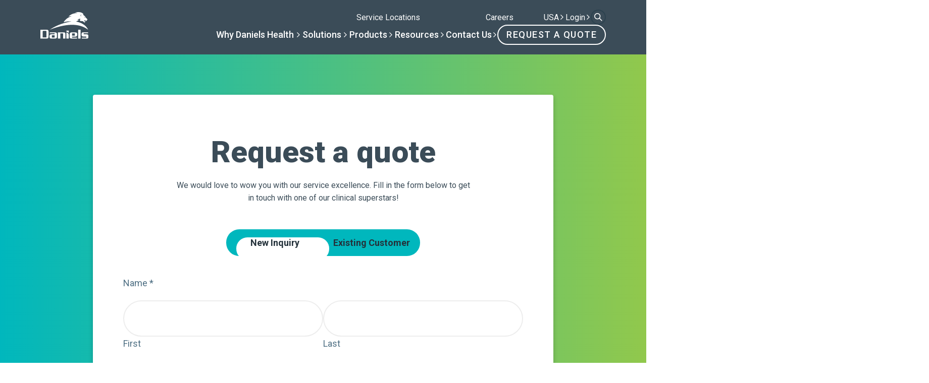

--- FILE ---
content_type: text/html; charset=UTF-8
request_url: https://www.danielshealth.com/request-free-quote?origin=https://www.danielshealth.com/knowledge-center/best-practices-medical-waste-disposal-dialysis-centers
body_size: 28994
content:

<!DOCTYPE html>
<html lang="en">
<head>
	<meta charset="utf-8">
<script type="text/javascript">
/* <![CDATA[ */
var gform;gform||(document.addEventListener("gform_main_scripts_loaded",function(){gform.scriptsLoaded=!0}),document.addEventListener("gform/theme/scripts_loaded",function(){gform.themeScriptsLoaded=!0}),window.addEventListener("DOMContentLoaded",function(){gform.domLoaded=!0}),gform={domLoaded:!1,scriptsLoaded:!1,themeScriptsLoaded:!1,isFormEditor:()=>"function"==typeof InitializeEditor,callIfLoaded:function(o){return!(!gform.domLoaded||!gform.scriptsLoaded||!gform.themeScriptsLoaded&&!gform.isFormEditor()||(gform.isFormEditor()&&console.warn("The use of gform.initializeOnLoaded() is deprecated in the form editor context and will be removed in Gravity Forms 3.1."),o(),0))},initializeOnLoaded:function(o){gform.callIfLoaded(o)||(document.addEventListener("gform_main_scripts_loaded",()=>{gform.scriptsLoaded=!0,gform.callIfLoaded(o)}),document.addEventListener("gform/theme/scripts_loaded",()=>{gform.themeScriptsLoaded=!0,gform.callIfLoaded(o)}),window.addEventListener("DOMContentLoaded",()=>{gform.domLoaded=!0,gform.callIfLoaded(o)}))},hooks:{action:{},filter:{}},addAction:function(o,r,e,t){gform.addHook("action",o,r,e,t)},addFilter:function(o,r,e,t){gform.addHook("filter",o,r,e,t)},doAction:function(o){gform.doHook("action",o,arguments)},applyFilters:function(o){return gform.doHook("filter",o,arguments)},removeAction:function(o,r){gform.removeHook("action",o,r)},removeFilter:function(o,r,e){gform.removeHook("filter",o,r,e)},addHook:function(o,r,e,t,n){null==gform.hooks[o][r]&&(gform.hooks[o][r]=[]);var d=gform.hooks[o][r];null==n&&(n=r+"_"+d.length),gform.hooks[o][r].push({tag:n,callable:e,priority:t=null==t?10:t})},doHook:function(r,o,e){var t;if(e=Array.prototype.slice.call(e,1),null!=gform.hooks[r][o]&&((o=gform.hooks[r][o]).sort(function(o,r){return o.priority-r.priority}),o.forEach(function(o){"function"!=typeof(t=o.callable)&&(t=window[t]),"action"==r?t.apply(null,e):e[0]=t.apply(null,e)})),"filter"==r)return e[0]},removeHook:function(o,r,t,n){var e;null!=gform.hooks[o][r]&&(e=(e=gform.hooks[o][r]).filter(function(o,r,e){return!!(null!=n&&n!=o.tag||null!=t&&t!=o.priority)}),gform.hooks[o][r]=e)}});
/* ]]> */
</script>

	<meta name="viewport" content="width=device-width, initial-scale=1, maximum-scale=1">
    <meta name="format-detection" content="telephone=no">
    <!-- Google Tag Manager -->
<script>(function(w,d,s,l,i){w[l]=w[l]||[];w[l].push({'gtm.start':
new Date().getTime(),event:'gtm.js'});var f=d.getElementsByTagName(s)[0],
j=d.createElement(s),dl=l!='dataLayer'?'&l='+l:'';j.async=true;j.src=
'https://www.googletagmanager.com/gtm.js?id='+i+dl;f.parentNode.insertBefore(j,f);
})(window,document,'script','dataLayer','GTM-5NGS6KN');</script>
<!-- End Google Tag Manager -->	
<!-- Search Engine Optimization by Rank Math PRO - https://rankmath.com/ -->
<meta name="robots" content="follow, index, max-snippet:-1, max-video-preview:-1, max-image-preview:large"/>
<link rel="canonical" href="https://www.danielshealth.com/request-free-quote" />
<meta property="og:locale" content="en_US" />
<meta property="og:type" content="article" />
<meta property="og:title" content="Request a Free Quote" />
<meta property="og:url" content="https://www.danielshealth.com/request-free-quote" />
<meta property="og:site_name" content="Daniels Health" />
<meta property="og:updated_time" content="2025-12-09T11:04:56-06:00" />
<meta property="og:image" content="https://www.danielshealth.com/wp-content/uploads/2024/12/Research-Article-SharpsmartS14.jpg" />
<meta property="og:image:secure_url" content="https://www.danielshealth.com/wp-content/uploads/2024/12/Research-Article-SharpsmartS14.jpg" />
<meta property="og:image:width" content="400" />
<meta property="og:image:height" content="266" />
<meta property="og:image:alt" content="Request A Quote" />
<meta property="og:image:type" content="image/jpeg" />
<meta property="article:published_time" content="2024-10-02T11:41:33-05:00" />
<meta property="article:modified_time" content="2025-12-09T11:04:56-06:00" />
<meta name="twitter:card" content="summary_large_image" />
<meta name="twitter:title" content="Request a Free Quote" />
<meta name="twitter:image" content="https://www.danielshealth.com/wp-content/uploads/2024/12/Research-Article-SharpsmartS14.jpg" />
<meta name="twitter:label1" content="Time to read" />
<meta name="twitter:data1" content="Less than a minute" />
<script type="application/ld+json" class="rank-math-schema-pro">{"@context":"https://schema.org","@graph":[{"@type":"Place","@id":"https://www.danielshealth.com/#place","address":{"@type":"PostalAddress","streetAddress":"111 W Jackson Boulevard, Suite 1900","addressLocality":"Chicago","addressRegion":"Illinois","postalCode":"60604","addressCountry":"US"}},{"@type":["LocalBusiness","Organization"],"@id":"https://www.danielshealth.com/#organization","name":"Daniels Health","url":"https://www.danielshealth.com","address":{"@type":"PostalAddress","streetAddress":"111 W Jackson Boulevard, Suite 1900","addressLocality":"Chicago","addressRegion":"Illinois","postalCode":"60604","addressCountry":"US"},"logo":{"@type":"ImageObject","@id":"https://www.danielshealth.com/#logo","url":"https://www.danielshealth.com/wp-content/uploads/2024/09/DocDestruction-SingleVendor-DANUSW241008-WEB.png","contentUrl":"https://www.danielshealth.com/wp-content/uploads/2024/09/DocDestruction-SingleVendor-DANUSW241008-WEB.png","caption":"Daniels Health","inLanguage":"en-US","width":"500","height":"500"},"openingHours":["Monday,Tuesday,Wednesday,Thursday,Friday 08:00-17:00"],"location":{"@id":"https://www.danielshealth.com/#place"},"image":{"@id":"https://www.danielshealth.com/#logo"},"telephone":"+1-888-952-5580"},{"@type":"WebSite","@id":"https://www.danielshealth.com/#website","url":"https://www.danielshealth.com","name":"Daniels Health","alternateName":"Daniels Sharpsmart","publisher":{"@id":"https://www.danielshealth.com/#organization"},"inLanguage":"en-US"},{"@type":"ImageObject","@id":"https://www.danielshealth.com/wp-content/uploads/2024/12/Research-Article-SharpsmartS14.jpg","url":"https://www.danielshealth.com/wp-content/uploads/2024/12/Research-Article-SharpsmartS14.jpg","width":"400","height":"266","inLanguage":"en-US"},{"@type":"WebPage","@id":"https://www.danielshealth.com/request-free-quote#webpage","url":"https://www.danielshealth.com/request-free-quote","name":"Request a Free Quote","datePublished":"2024-10-02T11:41:33-05:00","dateModified":"2025-12-09T11:04:56-06:00","isPartOf":{"@id":"https://www.danielshealth.com/#website"},"primaryImageOfPage":{"@id":"https://www.danielshealth.com/wp-content/uploads/2024/12/Research-Article-SharpsmartS14.jpg"},"inLanguage":"en-US"},{"@type":"Person","@id":"https://www.danielshealth.com/author/marketing","name":"DanielsHealth","url":"https://www.danielshealth.com/author/marketing","image":{"@type":"ImageObject","@id":"https://secure.gravatar.com/avatar/ea147316c497108128a88a3a513310cf63293622127007585030ad2bea2cb766?s=96&amp;d=mm&amp;r=g","url":"https://secure.gravatar.com/avatar/ea147316c497108128a88a3a513310cf63293622127007585030ad2bea2cb766?s=96&amp;d=mm&amp;r=g","caption":"DanielsHealth","inLanguage":"en-US"},"worksFor":{"@id":"https://www.danielshealth.com/#organization"}},{"@type":"Article","headline":"Request a Free Quote","datePublished":"2024-10-02T11:41:33-05:00","dateModified":"2025-12-09T11:04:56-06:00","author":{"@id":"https://www.danielshealth.com/author/marketing","name":"DanielsHealth"},"publisher":{"@id":"https://www.danielshealth.com/#organization"},"name":"Request a Free Quote","@id":"https://www.danielshealth.com/request-free-quote#richSnippet","isPartOf":{"@id":"https://www.danielshealth.com/request-free-quote#webpage"},"image":{"@id":"https://www.danielshealth.com/wp-content/uploads/2024/12/Research-Article-SharpsmartS14.jpg"},"inLanguage":"en-US","mainEntityOfPage":{"@id":"https://www.danielshealth.com/request-free-quote#webpage"}}]}</script>
<!-- /Rank Math WordPress SEO plugin -->

<link rel='dns-prefetch' href='//cdnjs.cloudflare.com' />
<link rel='dns-prefetch' href='//cdn.jsdelivr.net' />
<link rel='dns-prefetch' href='//maps.googleapis.com' />
<link rel='dns-prefetch' href='//unpkg.com' />
<style id='wp-block-library-inline-css' type='text/css'>
:root{--wp-block-synced-color:#7a00df;--wp-block-synced-color--rgb:122,0,223;--wp-bound-block-color:var(--wp-block-synced-color);--wp-editor-canvas-background:#ddd;--wp-admin-theme-color:#007cba;--wp-admin-theme-color--rgb:0,124,186;--wp-admin-theme-color-darker-10:#006ba1;--wp-admin-theme-color-darker-10--rgb:0,107,160.5;--wp-admin-theme-color-darker-20:#005a87;--wp-admin-theme-color-darker-20--rgb:0,90,135;--wp-admin-border-width-focus:2px}@media (min-resolution:192dpi){:root{--wp-admin-border-width-focus:1.5px}}.wp-element-button{cursor:pointer}:root .has-very-light-gray-background-color{background-color:#eee}:root .has-very-dark-gray-background-color{background-color:#313131}:root .has-very-light-gray-color{color:#eee}:root .has-very-dark-gray-color{color:#313131}:root .has-vivid-green-cyan-to-vivid-cyan-blue-gradient-background{background:linear-gradient(135deg,#00d084,#0693e3)}:root .has-purple-crush-gradient-background{background:linear-gradient(135deg,#34e2e4,#4721fb 50%,#ab1dfe)}:root .has-hazy-dawn-gradient-background{background:linear-gradient(135deg,#faaca8,#dad0ec)}:root .has-subdued-olive-gradient-background{background:linear-gradient(135deg,#fafae1,#67a671)}:root .has-atomic-cream-gradient-background{background:linear-gradient(135deg,#fdd79a,#004a59)}:root .has-nightshade-gradient-background{background:linear-gradient(135deg,#330968,#31cdcf)}:root .has-midnight-gradient-background{background:linear-gradient(135deg,#020381,#2874fc)}:root{--wp--preset--font-size--normal:16px;--wp--preset--font-size--huge:42px}.has-regular-font-size{font-size:1em}.has-larger-font-size{font-size:2.625em}.has-normal-font-size{font-size:var(--wp--preset--font-size--normal)}.has-huge-font-size{font-size:var(--wp--preset--font-size--huge)}.has-text-align-center{text-align:center}.has-text-align-left{text-align:left}.has-text-align-right{text-align:right}.has-fit-text{white-space:nowrap!important}#end-resizable-editor-section{display:none}.aligncenter{clear:both}.items-justified-left{justify-content:flex-start}.items-justified-center{justify-content:center}.items-justified-right{justify-content:flex-end}.items-justified-space-between{justify-content:space-between}.screen-reader-text{border:0;clip-path:inset(50%);height:1px;margin:-1px;overflow:hidden;padding:0;position:absolute;width:1px;word-wrap:normal!important}.screen-reader-text:focus{background-color:#ddd;clip-path:none;color:#444;display:block;font-size:1em;height:auto;left:5px;line-height:normal;padding:15px 23px 14px;text-decoration:none;top:5px;width:auto;z-index:100000}html :where(.has-border-color){border-style:solid}html :where([style*=border-top-color]){border-top-style:solid}html :where([style*=border-right-color]){border-right-style:solid}html :where([style*=border-bottom-color]){border-bottom-style:solid}html :where([style*=border-left-color]){border-left-style:solid}html :where([style*=border-width]){border-style:solid}html :where([style*=border-top-width]){border-top-style:solid}html :where([style*=border-right-width]){border-right-style:solid}html :where([style*=border-bottom-width]){border-bottom-style:solid}html :where([style*=border-left-width]){border-left-style:solid}html :where(img[class*=wp-image-]){height:auto;max-width:100%}:where(figure){margin:0 0 1em}html :where(.is-position-sticky){--wp-admin--admin-bar--position-offset:var(--wp-admin--admin-bar--height,0px)}@media screen and (max-width:600px){html :where(.is-position-sticky){--wp-admin--admin-bar--position-offset:0px}}

/*# sourceURL=wp-block-library-inline-css */
</style><link rel="stylesheet" href="https://www.danielshealth.com/wp-content/plugins/woocommerce/assets/client/blocks/wc-blocks.css?ver=wc-10.4.3">
<style id='global-styles-inline-css' type='text/css'>
:root{--wp--preset--aspect-ratio--square: 1;--wp--preset--aspect-ratio--4-3: 4/3;--wp--preset--aspect-ratio--3-4: 3/4;--wp--preset--aspect-ratio--3-2: 3/2;--wp--preset--aspect-ratio--2-3: 2/3;--wp--preset--aspect-ratio--16-9: 16/9;--wp--preset--aspect-ratio--9-16: 9/16;--wp--preset--color--black: #000000;--wp--preset--color--cyan-bluish-gray: #abb8c3;--wp--preset--color--white: #ffffff;--wp--preset--color--pale-pink: #f78da7;--wp--preset--color--vivid-red: #cf2e2e;--wp--preset--color--luminous-vivid-orange: #ff6900;--wp--preset--color--luminous-vivid-amber: #fcb900;--wp--preset--color--light-green-cyan: #7bdcb5;--wp--preset--color--vivid-green-cyan: #00d084;--wp--preset--color--pale-cyan-blue: #8ed1fc;--wp--preset--color--vivid-cyan-blue: #0693e3;--wp--preset--color--vivid-purple: #9b51e0;--wp--preset--gradient--vivid-cyan-blue-to-vivid-purple: linear-gradient(135deg,rgb(6,147,227) 0%,rgb(155,81,224) 100%);--wp--preset--gradient--light-green-cyan-to-vivid-green-cyan: linear-gradient(135deg,rgb(122,220,180) 0%,rgb(0,208,130) 100%);--wp--preset--gradient--luminous-vivid-amber-to-luminous-vivid-orange: linear-gradient(135deg,rgb(252,185,0) 0%,rgb(255,105,0) 100%);--wp--preset--gradient--luminous-vivid-orange-to-vivid-red: linear-gradient(135deg,rgb(255,105,0) 0%,rgb(207,46,46) 100%);--wp--preset--gradient--very-light-gray-to-cyan-bluish-gray: linear-gradient(135deg,rgb(238,238,238) 0%,rgb(169,184,195) 100%);--wp--preset--gradient--cool-to-warm-spectrum: linear-gradient(135deg,rgb(74,234,220) 0%,rgb(151,120,209) 20%,rgb(207,42,186) 40%,rgb(238,44,130) 60%,rgb(251,105,98) 80%,rgb(254,248,76) 100%);--wp--preset--gradient--blush-light-purple: linear-gradient(135deg,rgb(255,206,236) 0%,rgb(152,150,240) 100%);--wp--preset--gradient--blush-bordeaux: linear-gradient(135deg,rgb(254,205,165) 0%,rgb(254,45,45) 50%,rgb(107,0,62) 100%);--wp--preset--gradient--luminous-dusk: linear-gradient(135deg,rgb(255,203,112) 0%,rgb(199,81,192) 50%,rgb(65,88,208) 100%);--wp--preset--gradient--pale-ocean: linear-gradient(135deg,rgb(255,245,203) 0%,rgb(182,227,212) 50%,rgb(51,167,181) 100%);--wp--preset--gradient--electric-grass: linear-gradient(135deg,rgb(202,248,128) 0%,rgb(113,206,126) 100%);--wp--preset--gradient--midnight: linear-gradient(135deg,rgb(2,3,129) 0%,rgb(40,116,252) 100%);--wp--preset--font-size--small: 13px;--wp--preset--font-size--medium: 20px;--wp--preset--font-size--large: 36px;--wp--preset--font-size--x-large: 42px;--wp--preset--spacing--20: 0.44rem;--wp--preset--spacing--30: 0.67rem;--wp--preset--spacing--40: 1rem;--wp--preset--spacing--50: 1.5rem;--wp--preset--spacing--60: 2.25rem;--wp--preset--spacing--70: 3.38rem;--wp--preset--spacing--80: 5.06rem;--wp--preset--shadow--natural: 6px 6px 9px rgba(0, 0, 0, 0.2);--wp--preset--shadow--deep: 12px 12px 50px rgba(0, 0, 0, 0.4);--wp--preset--shadow--sharp: 6px 6px 0px rgba(0, 0, 0, 0.2);--wp--preset--shadow--outlined: 6px 6px 0px -3px rgb(255, 255, 255), 6px 6px rgb(0, 0, 0);--wp--preset--shadow--crisp: 6px 6px 0px rgb(0, 0, 0);}:where(.is-layout-flex){gap: 0.5em;}:where(.is-layout-grid){gap: 0.5em;}body .is-layout-flex{display: flex;}.is-layout-flex{flex-wrap: wrap;align-items: center;}.is-layout-flex > :is(*, div){margin: 0;}body .is-layout-grid{display: grid;}.is-layout-grid > :is(*, div){margin: 0;}:where(.wp-block-columns.is-layout-flex){gap: 2em;}:where(.wp-block-columns.is-layout-grid){gap: 2em;}:where(.wp-block-post-template.is-layout-flex){gap: 1.25em;}:where(.wp-block-post-template.is-layout-grid){gap: 1.25em;}.has-black-color{color: var(--wp--preset--color--black) !important;}.has-cyan-bluish-gray-color{color: var(--wp--preset--color--cyan-bluish-gray) !important;}.has-white-color{color: var(--wp--preset--color--white) !important;}.has-pale-pink-color{color: var(--wp--preset--color--pale-pink) !important;}.has-vivid-red-color{color: var(--wp--preset--color--vivid-red) !important;}.has-luminous-vivid-orange-color{color: var(--wp--preset--color--luminous-vivid-orange) !important;}.has-luminous-vivid-amber-color{color: var(--wp--preset--color--luminous-vivid-amber) !important;}.has-light-green-cyan-color{color: var(--wp--preset--color--light-green-cyan) !important;}.has-vivid-green-cyan-color{color: var(--wp--preset--color--vivid-green-cyan) !important;}.has-pale-cyan-blue-color{color: var(--wp--preset--color--pale-cyan-blue) !important;}.has-vivid-cyan-blue-color{color: var(--wp--preset--color--vivid-cyan-blue) !important;}.has-vivid-purple-color{color: var(--wp--preset--color--vivid-purple) !important;}.has-black-background-color{background-color: var(--wp--preset--color--black) !important;}.has-cyan-bluish-gray-background-color{background-color: var(--wp--preset--color--cyan-bluish-gray) !important;}.has-white-background-color{background-color: var(--wp--preset--color--white) !important;}.has-pale-pink-background-color{background-color: var(--wp--preset--color--pale-pink) !important;}.has-vivid-red-background-color{background-color: var(--wp--preset--color--vivid-red) !important;}.has-luminous-vivid-orange-background-color{background-color: var(--wp--preset--color--luminous-vivid-orange) !important;}.has-luminous-vivid-amber-background-color{background-color: var(--wp--preset--color--luminous-vivid-amber) !important;}.has-light-green-cyan-background-color{background-color: var(--wp--preset--color--light-green-cyan) !important;}.has-vivid-green-cyan-background-color{background-color: var(--wp--preset--color--vivid-green-cyan) !important;}.has-pale-cyan-blue-background-color{background-color: var(--wp--preset--color--pale-cyan-blue) !important;}.has-vivid-cyan-blue-background-color{background-color: var(--wp--preset--color--vivid-cyan-blue) !important;}.has-vivid-purple-background-color{background-color: var(--wp--preset--color--vivid-purple) !important;}.has-black-border-color{border-color: var(--wp--preset--color--black) !important;}.has-cyan-bluish-gray-border-color{border-color: var(--wp--preset--color--cyan-bluish-gray) !important;}.has-white-border-color{border-color: var(--wp--preset--color--white) !important;}.has-pale-pink-border-color{border-color: var(--wp--preset--color--pale-pink) !important;}.has-vivid-red-border-color{border-color: var(--wp--preset--color--vivid-red) !important;}.has-luminous-vivid-orange-border-color{border-color: var(--wp--preset--color--luminous-vivid-orange) !important;}.has-luminous-vivid-amber-border-color{border-color: var(--wp--preset--color--luminous-vivid-amber) !important;}.has-light-green-cyan-border-color{border-color: var(--wp--preset--color--light-green-cyan) !important;}.has-vivid-green-cyan-border-color{border-color: var(--wp--preset--color--vivid-green-cyan) !important;}.has-pale-cyan-blue-border-color{border-color: var(--wp--preset--color--pale-cyan-blue) !important;}.has-vivid-cyan-blue-border-color{border-color: var(--wp--preset--color--vivid-cyan-blue) !important;}.has-vivid-purple-border-color{border-color: var(--wp--preset--color--vivid-purple) !important;}.has-vivid-cyan-blue-to-vivid-purple-gradient-background{background: var(--wp--preset--gradient--vivid-cyan-blue-to-vivid-purple) !important;}.has-light-green-cyan-to-vivid-green-cyan-gradient-background{background: var(--wp--preset--gradient--light-green-cyan-to-vivid-green-cyan) !important;}.has-luminous-vivid-amber-to-luminous-vivid-orange-gradient-background{background: var(--wp--preset--gradient--luminous-vivid-amber-to-luminous-vivid-orange) !important;}.has-luminous-vivid-orange-to-vivid-red-gradient-background{background: var(--wp--preset--gradient--luminous-vivid-orange-to-vivid-red) !important;}.has-very-light-gray-to-cyan-bluish-gray-gradient-background{background: var(--wp--preset--gradient--very-light-gray-to-cyan-bluish-gray) !important;}.has-cool-to-warm-spectrum-gradient-background{background: var(--wp--preset--gradient--cool-to-warm-spectrum) !important;}.has-blush-light-purple-gradient-background{background: var(--wp--preset--gradient--blush-light-purple) !important;}.has-blush-bordeaux-gradient-background{background: var(--wp--preset--gradient--blush-bordeaux) !important;}.has-luminous-dusk-gradient-background{background: var(--wp--preset--gradient--luminous-dusk) !important;}.has-pale-ocean-gradient-background{background: var(--wp--preset--gradient--pale-ocean) !important;}.has-electric-grass-gradient-background{background: var(--wp--preset--gradient--electric-grass) !important;}.has-midnight-gradient-background{background: var(--wp--preset--gradient--midnight) !important;}.has-small-font-size{font-size: var(--wp--preset--font-size--small) !important;}.has-medium-font-size{font-size: var(--wp--preset--font-size--medium) !important;}.has-large-font-size{font-size: var(--wp--preset--font-size--large) !important;}.has-x-large-font-size{font-size: var(--wp--preset--font-size--x-large) !important;}
/*# sourceURL=global-styles-inline-css */
</style>

<style id='classic-theme-styles-inline-css' type='text/css'>
/*! This file is auto-generated */
.wp-block-button__link{color:#fff;background-color:#32373c;border-radius:9999px;box-shadow:none;text-decoration:none;padding:calc(.667em + 2px) calc(1.333em + 2px);font-size:1.125em}.wp-block-file__button{background:#32373c;color:#fff;text-decoration:none}
/*# sourceURL=/wp-includes/css/classic-themes.min.css */
</style>
<link rel="stylesheet" href="https://www.danielshealth.com/wp-content/plugins/wp-media-folder/assets/css/display-gallery/magnific-popup.css?ver=6.1.9">
<link rel="stylesheet" href="https://www.danielshealth.com/wp-content/plugins/woocommerce/assets/css/woocommerce-layout.css?ver=10.4.3">
<link rel="stylesheet" href="https://www.danielshealth.com/wp-content/plugins/woocommerce/assets/css/woocommerce-smallscreen.css?ver=10.4.3" media="only screen and (max-width: 768px)">
<link rel="stylesheet" href="https://www.danielshealth.com/wp-content/plugins/woocommerce/assets/css/woocommerce.css?ver=10.4.3">
<style id='woocommerce-inline-inline-css' type='text/css'>
.woocommerce form .form-row .required { visibility: visible; }
/*# sourceURL=woocommerce-inline-inline-css */
</style>
<link rel="stylesheet" href="https://www.danielshealth.com/wp-content/plugins/useful-xray/assets/css/admin.css?ver=6.9">
<link rel="stylesheet" href="https://www.danielshealth.com/wp-content/themes/daniels-health-us/style.css?ver=1.0.71">
<link rel="stylesheet" href="https://www.danielshealth.com/wp-content/themes/daniels-health-platform/assets/fonts/font-awesome/css/font-awesome.min.css?ver=6.9">
<link rel="stylesheet" href="https://www.danielshealth.com/wp-content/themes/daniels-health-platform/assets/css/main.css?ver=1.0.71">
<link rel="stylesheet" href="https://www.danielshealth.com/wp-content/themes/daniels-health-platform/assets/css/plyr/plyr.css?ver=1.0.71">
<script type="text/javascript" src="https://www.danielshealth.com/wp-includes/js/jquery/jquery.min.js?ver=3.7.1" id="jquery-core-js"></script>
<script type="text/javascript" src="https://www.danielshealth.com/wp-includes/js/jquery/jquery-migrate.min.js?ver=3.4.1" id="jquery-migrate-js"></script>
<script type="text/javascript" src="https://www.danielshealth.com/wp-content/plugins/woocommerce/assets/js/jquery-blockui/jquery.blockUI.min.js?ver=2.7.0-wc.10.4.3" id="wc-jquery-blockui-js" defer="defer" data-wp-strategy="defer"></script>
<script type="text/javascript" id="wc-add-to-cart-js-extra">
/* <![CDATA[ */
var wc_add_to_cart_params = {"ajax_url":"/wp-admin/admin-ajax.php","wc_ajax_url":"/?wc-ajax=%%endpoint%%","i18n_view_cart":"View cart","cart_url":"https://www.danielshealth.com/cart","is_cart":"","cart_redirect_after_add":"no"};
//# sourceURL=wc-add-to-cart-js-extra
/* ]]> */
</script>
<script type="text/javascript" src="https://www.danielshealth.com/wp-content/plugins/woocommerce/assets/js/frontend/add-to-cart.min.js?ver=10.4.3" id="wc-add-to-cart-js" defer="defer" data-wp-strategy="defer"></script>
<script type="text/javascript" src="https://www.danielshealth.com/wp-content/plugins/woocommerce/assets/js/js-cookie/js.cookie.min.js?ver=2.1.4-wc.10.4.3" id="wc-js-cookie-js" defer="defer" data-wp-strategy="defer"></script>
<script type="text/javascript" id="woocommerce-js-extra">
/* <![CDATA[ */
var woocommerce_params = {"ajax_url":"/wp-admin/admin-ajax.php","wc_ajax_url":"/?wc-ajax=%%endpoint%%","i18n_password_show":"Show password","i18n_password_hide":"Hide password"};
//# sourceURL=woocommerce-js-extra
/* ]]> */
</script>
<script type="text/javascript" src="https://www.danielshealth.com/wp-content/plugins/woocommerce/assets/js/frontend/woocommerce.min.js?ver=10.4.3" id="woocommerce-js" defer="defer" data-wp-strategy="defer"></script>
    <script>
        var utmInheritingDomains = ["www.danielshealth.com"];
        var trackReferrer        = 0;
        var stripQueryParams     = 0;
        var parameters           = ["utm_medium","utm_campaign","utm_content","utm_source","utm_term","gclid","fbclid","ga4id","wbraid","gbraid","msclkid"];
        var cookies              = {"utm_medium":"_utm_medium","utm_campaign":"_utm_campaign","utm_content":"_utm_content","utm_source":"_utm_source","utm_term":"_utm_term","gclid":"_gcl_aw","fbclid":"_fbc","ga4id":"_ga","wbraid":"_gcl_gb","gbraid":"_gcl_ag","msclkid":"_uetmsclkid"};

        jQuery.setCookieParameter = function(name, value, days) {
            var expires = "";
            if (days) {
                var date = new Date();
                date.setTime(date.getTime() + days * 24 * 60 * 60 * 1000); // Convert days to milliseconds
                expires = "; expires=" + date.toUTCString();
            }
            domain = window.location.hostname;
            if (domain.indexOf('www') === 0) {
                domain = domain.substring(3);
            }
            domain = "; domain=" + domain;
            document.cookie = name + "=" + encodeURIComponent(value) + expires + domain + "; path=/";
        }
        
        jQuery.getCookieParameter = function(name) {
            var _cookies = document.cookie.split('; ');
            var _cookie = _cookies.find(function(row) {
                return row.startsWith(name + '=');
            });
            return _cookie ? _cookie.split('=')[1] : '';
        }

        jQuery.isWhitelisted = function(url) {
            var isWhitelisted = false;
            jQuery.each(utmInheritingDomains, function(i, domain) {
                if (url.indexOf(domain) > -1) {
                    isWhitelisted = domain;
                    return false; // Break out of the loop
                }
            });
            return isWhitelisted;
        }

        jQuery.getUrlParameter = function(name) {
            name         = name.replace(/[\[]/, '\\[').replace(/[\]]/, '\\]');
            var regex    = new RegExp('[\\?&]' + name + '=([^&#]*)');
            var results  = regex.exec(location.search);
            var cookie   = cookies[name] || name;
            var fallback = jQuery.getCookieParameter(cookie);
            var value    = '';

            if ( results !== null ) {
                value = decodeURIComponent(results[1].replace(/\+/g, ' '));
            } else if ( trackReferrer && name == 'utm_source' && jQuery.isWhitelisted(document.referrer) ) {
                var referrer = document.referrer;
                if ( stripQueryParams && referrer ) {
                    referrer = referrer.split('?')[0];
                }
                value = referrer ? encodeURIComponent(referrer) : '';
            }

            if ( value && (!fallback || value != fallback) ) jQuery.setCookieParameter(cookie, value, 90);

            return value || fallback;
        }

        var utmOverrides = {
            gclid: {
                'utm_medium'  : 'Paid Search',
                'utm_source'  : 'google-ads',
                'utm_campaign': 'Search '+jQuery.getUrlParameter('utm_term'),
                'utm_term'    : jQuery.getUrlParameter('utm_term'),
            }
        }

        var utmReplacements = {
            'google.com': 'google',
            'facebook.com': 'facebook',
        }

        jQuery.parseUTMValue = function(param, value) {
            jQuery.each(Object.keys(utmOverrides), function(i, name){
                if ( !value && jQuery.getUrlParameter(name) ) value = utmOverrides[name][param] || value;
            });
            return value;
        }

        jQuery.replaceUTMValue = function(param, value) {
            jQuery.each(Object.keys(utmReplacements), function(i, name){
                value = value.indexOf(name) > -1 ? utmReplacements[name] : value;
            });
            return value;
        }

        jQuery.getUrlUTMs = function(callback) {
            var utms = jQuery.map(parameters, function(param) {
                var value;
                value = jQuery.getUrlParameter(param);
                value = jQuery.parseUTMValue(param, value);
                value = jQuery.replaceUTMValue(param, value);
                value = encodeURIComponent(value);
                return callback(param, value)
            });

            return utms;
        }
    </script>
        <script>
        var utmDefaults = {"utm_source":"direct","utm_campaign":"organic","utm_medium":"organic"};
        jQuery(document).on('gform_post_render', function(event, form_id, current_page){
            jQuery.getUrlUTMs(function(param, value) {
                var selector = '.gform_hidden input[value="' + param + '"]';
                value = value || utmDefaults[param] || '';
                jQuery(selector).val(decodeURI(value));
            });
        });
    </script>
    <script>
    // Block presence of other buttons
    window.__Marker = {};
    </script>	<noscript><style>.woocommerce-product-gallery{ opacity: 1 !important; }</style></noscript>
	<link rel="icon" href="https://www.danielshealth.com/wp-content/uploads/2024/04/cropped-Favicon3-32x32.png" sizes="32x32" />
<link rel="icon" href="https://www.danielshealth.com/wp-content/uploads/2024/04/cropped-Favicon3-192x192.png" sizes="192x192" />
<link rel="apple-touch-icon" href="https://www.danielshealth.com/wp-content/uploads/2024/04/cropped-Favicon3-180x180.png" />
<meta name="msapplication-TileImage" content="https://www.danielshealth.com/wp-content/uploads/2024/04/cropped-Favicon3-270x270.png" />
    <title>Request a Free Quote</title>
    <link rel="alternate" hreflang="x-default" href="https://www.danielshealth.com/request-free-quote"><link rel="alternate" hreflang="en-us" href="https://www.danielshealth.com/request-free-quote"><link rel="alternate" hreflang="en-gb" href="https://www.sharpsmart.co.uk/request-free-quote"></head>

<body class="wp-singular t-default t-page wp-theme-daniels-health-platform wp-child-theme-daniels-health-us theme-daniels-health-platform woocommerce-no-js p-request-free-quote" data-page-accent-color="default" >
    <!-- Google Tag Manager (noscript) -->
<noscript><iframe src="https://www.googletagmanager.com/ns.html?id=GTM-5NGS6KN"
height="0" width="0" style="display:none;visibility:hidden"></iframe></noscript>
<!-- End Google Tag Manager (noscript) -->
    

    
    
        <a
                        class="u-skip-to-content a-button a-button--primary a-button--anchor"
            href="#content"
                        aria-label="Skip to Content"                    >                <span class="a-button__text">Skip to Content</span>
       
    </a>

        

    

    
    

<header class="o-header" style="view-transition-name: site-header">
    <div class="o-header__container u-container">
        <div class="o-header__logos">
            <a 
                href="https://www.danielshealth.com"
                class="o-header__logo"
                title="title="Return to Homepage""
            >
                <svg width="95" height="60" viewBox="0 0 95 60" fill="none" xmlns="http://www.w3.org/2000/svg">
<path d="M78.3976 15.2685C77.7177 16.9516 78.4403 17.2934 79.1694 17.5104C79.7409 17.6813 81.3929 17.8259 81.3929 17.8259C81.3929 17.8259 80.7689 17.7602 84.1518 18.0823C84.1977 18.1382 87.2653 20.7646 87.3343 20.7679C87.3343 20.7679 89.5972 18.697 89.6104 18.6872C89.6202 18.6806 87.1832 18.3683 87.1668 18.365C87.1405 18.3617 87.1077 16.4683 87.088 16.4651C87.0716 16.4618 88.9798 16.2152 88.9305 16.2087C88.9239 16.2087 90.1326 18.0429 90.1326 18.0429C90.1326 18.0429 92.7633 15.7813 92.7568 15.7715C92.7502 15.7649 91.8306 14.575 91.8306 14.575C91.8306 14.5717 93.0524 15.377 93.0655 15.3704C94.261 14.5651 89.1374 10.3181 89.1473 10.3017C89.7713 8.85863 84.8513 5.55178 84.8776 5.57808C84.8776 5.57808 85.5509 4.42758 84.6149 3.31982C83.4391 1.87348 78.1085 -2.04807 68.1175 1.35411C71.0308 1.20619 72.893 2.18905 72.893 2.18905C72.893 2.18905 62.521 1.13716 55.5713 9.09531C58.9148 7.85606 61.5028 8.39844 61.5028 8.39515C61.5028 8.39515 51.8468 10.3346 45.8496 20.3472C54.0901 17.3723 61.6966 18.743 61.6901 18.7496C61.6901 18.7496 40.1578 20.5345 18.5468 34.9223C30.2949 30.5636 69.4608 15.4888 94.4154 34.9223C94.4154 34.9223 90.0603 22.4674 70.768 18.7562C70.768 18.7562 73.1098 17.3033 76.8079 15.6794C76.8079 15.6794 75.1132 15.1272 73.1459 15.0582C76.3514 13.0267 79.2778 13.2075 79.2745 13.2075L78.3976 15.2685ZM88.2671 9.97955L87.9386 11.0479L86.8417 9.85463L87.4328 9.63768L88.2671 9.98283V9.97955ZM79.5602 5.99226C80.1514 4.55249 81.6721 6.25194 81.6721 6.25194C81.6721 6.25194 80.6079 5.56822 80.2302 6.42287C79.8525 7.27752 80.805 8.87178 80.805 8.87178C80.805 8.87178 79.0347 7.42216 79.5569 5.99226H79.5602Z" fill="currentColor"/>
<path d="M44.8971 52.5513V42.9857C44.8971 42.4105 44.6574 42.1475 44.076 42.1475H40.2169C39.6093 42.1475 39.3991 42.3809 39.3991 42.9857V52.5513H34.7977V40.2048H46.5097C48.4409 40.2048 49.4985 41.2271 49.4985 43.4098V52.5513H44.9004H44.8971Z" fill="currentColor"/>
<path d="M32.8698 44.0345V48.9915L32.8633 49.2084C32.8633 51.0525 31.3689 52.5481 29.5165 52.5481L29.3194 52.5547C26.6263 52.5547 23.5653 52.5481 21.1513 52.5481C19.266 52.5481 18.0968 51.322 18.0968 49.5503C18.0968 48.6365 18.0968 47.9856 18.0968 47.9856V47.3479C18.0968 45.5038 19.5912 44.0082 21.4403 44.0082L21.7654 43.9983H28.298V42.5783C28.298 42.266 28.1141 42.0556 27.6641 42.0556H18.5435V40.2148H28.9647L29.5264 40.2083C31.3722 40.2083 32.8698 41.7039 32.8698 43.548V44.0378V44.0345ZM28.2816 45.9476H23.4175C22.892 45.9476 22.6555 46.1875 22.6555 46.7891V49.8067C22.6555 50.4115 22.9182 50.6219 23.3419 50.6219H27.5196C28.0418 50.6219 28.2849 50.4115 28.2849 49.8067V45.9476H28.2816Z" fill="currentColor"/>
<path d="M62.6556 48.7744V50.1945C62.6556 50.51 62.8363 50.7171 63.2895 50.7171H72.466V52.5546H61.1514C58.9049 52.5546 58.0575 51.2957 58.0575 49.3497L58.0674 44.0607L58.0543 43.561C58.0543 41.7137 59.5618 40.218 61.4174 40.218C61.4174 40.218 66.8859 40.2246 68.955 40.2246C71.0242 40.2246 72.9193 41.2798 72.9193 42.8773C72.9193 44.4749 72.9193 44.7806 72.9193 44.7806V45.4248C72.9193 47.2689 71.4085 48.7646 69.5528 48.7646L62.6622 48.7744H62.6556ZM62.6688 46.8219H67.5592C68.088 46.8219 68.3244 46.5852 68.3244 45.9804V42.9595C68.3244 42.3547 68.0617 42.1476 67.6413 42.1476H63.434C62.9053 42.1476 62.6688 42.3547 62.6688 42.9595V46.8219Z" fill="currentColor"/>
<path d="M91.824 52.5514H82.0005V50.7106H89.975C90.4676 50.7106 90.934 50.4214 90.934 49.8987V49.1624C90.934 48.6891 90.4972 48.4031 89.8961 48.4031H84.3521C82.5162 48.4031 81.5276 47.2723 81.5276 45.1455V43.3869C81.5276 41.2043 82.6246 40.2083 84.3521 40.2083H94.4055V42.049H86.3884C85.8958 42.049 85.5936 42.335 85.5936 42.7295V43.3869C85.5936 43.857 85.8958 44.0936 86.3884 44.0936H91.8208C93.7126 44.0936 94.9967 44.9351 94.9967 46.7727V49.8987C94.9967 51.6573 93.7618 52.5514 91.8208 52.5514H91.824Z" fill="currentColor"/>
<path d="M0 34.9258H12.6875C15.0653 34.9258 16.1722 36.2505 16.1722 38.397V49.0835C16.1722 51.2332 15.0686 52.5547 12.6875 52.5547L0.00328436 52.5481V34.9258H0ZM4.60467 38.7684C4.60467 39.7907 4.61124 50.2931 4.61124 50.2931C4.5981 50.2898 11.0092 50.2997 11.0092 50.2997C11.5905 50.2997 11.9518 50.0762 11.9518 49.3629V38.7421C11.9518 37.5653 11.5938 37.2071 10.418 37.2071H6.02023C4.87727 37.2071 4.60467 37.7461 4.60467 38.7717V38.7684Z" fill="currentColor"/>
<path d="M74.8373 52.5514V34.9192H79.6062V42.0983V52.5514H74.8373Z" fill="currentColor"/>
<path d="M51.4232 40.2083L52.8256 40.9084L54.0309 41.5428C54.0309 41.5428 55.2034 42.1312 55.637 42.8544C55.9556 43.3803 56.1329 44.0312 56.1329 45.014V52.558H51.4232V40.2115" fill="currentColor"/>
<path d="M51.4232 36.8059V38.5842L56.1362 40.9937V36.8059H51.4232Z" fill="currentColor"/>
</svg>

                <span class="u-sr-only">
                    Daniels Health                </span>
            </a>

                    </div>

        <div class="o-header__content">
            
<nav class="o-header__top-nav m-header-top-nav">
            <ul class="m-header-top-nav__list">
                            <li class="m-header-top-nav__item">
                                                                    

    
    
        <a
                        class="m-header-top-nav__link a-link a-link--weight-hover"
            href="https://www.danielshealth.com/our-service-map"
                        aria-label="Service Locations"                        data-text="Service Locations"        >                <span class="a-link__text">Service Locations</span>
       
    </a>

    
                                    </li>
                            <li class="m-header-top-nav__item">
                                                                    

    
    
        <a
                        class="m-header-top-nav__link a-link a-link--weight-hover"
            href="https://www.danielshealth.com/careers"
                        aria-label="Careers"                        data-text="Careers"        >                <span class="a-link__text">Careers</span>
       
    </a>

    
                                    </li>
                            <li class="m-header-top-nav__item">
                                            
                        
                        
<div class="m-header-top-nav__link m-popover-toggle m-popover-toggle--in-meganav">
    <div class="m-popover-toggle__trigger" aria-label="Menu">
        <span class="m-popover-toggle__text">
            <div class="m-popover-toggle__text-inner" data-text="USA">
                USA            </div>

            
    
    <i class="m-popover-toggle__caret a-icon" aria-hidden="true">
        <svg width="100%" height="100%" viewBox="0 0 15 24" fill="none" xmlns="http://www.w3.org/2000/svg">
<path d="M1.3999 1.19995L12.1999 12L1.3999 22.7999" stroke="currentColor" stroke-width="3"/>
</svg>
    </i>
        </span>

        <input
            class="m-popover-toggle__trigger-input"
            type="checkbox"
            autocomplete="off"
            aria-label="Toggle menu"
        />
        
        <div class="m-popover-toggle__trigger-bg" aria-hidden="true"></div>
        
        <div class="m-popover-toggle__content">
                            

    
    
        <button
                        class="m-popover-toggle__back-button a-arrow-link a-arrow-link--left a-arrow-link--caret a-arrow-link--animate-arrow"
            type="button"
            aria-label="Main Menu"                                                        >        <span class="a-arrow-link__text">Main Menu</span>

                    <span class="a-arrow-link__caret" aria-hidden="true">
                <svg width="100%" height="100%" viewBox="0 0 15 24" fill="none" xmlns="http://www.w3.org/2000/svg">
<path d="M1.3999 1.19995L12.1999 12L1.3999 22.7999" stroke="currentColor" stroke-width="3"/>
</svg>
            </span>
               
    </button>
        
                
                                    
    <ul class="m-header-top-nav__link-list m-link-list" role="list">
                    <li class="m-link-list__item">
                

    
    
        <a
                        class="m-link-list__link a-link-list-item a-link-list-item--size-default"
            href="https://www.danielshealth.ca"
            target="_blank"                                >        <span class="a-link-list-item__text">Canada</span>

                    
            <span class="a-link-list-item__icon a-link-list-item__arrow">
                <svg width="18" height="16" viewBox="0 0 18 16" fill="none" xmlns="http://www.w3.org/2000/svg">
<path d="M12 4L16 8L12 12" stroke="currentColor" stroke-width="2"/>
<path d="M16 8H0" stroke="currentColor" stroke-width="2"/>
</svg>
            </span>        
        
               
    </a>

                </li>
                    <li class="m-link-list__item">
                

    
    
        <a
                        class="m-link-list__link a-link-list-item a-link-list-item--size-default"
            href="https://www.sharpsmart.co.uk/"
            target="_blank"                                >        <span class="a-link-list-item__text">UK and EU</span>

                    
            <span class="a-link-list-item__icon a-link-list-item__arrow">
                <svg width="18" height="16" viewBox="0 0 18 16" fill="none" xmlns="http://www.w3.org/2000/svg">
<path d="M12 4L16 8L12 12" stroke="currentColor" stroke-width="2"/>
<path d="M16 8H0" stroke="currentColor" stroke-width="2"/>
</svg>
            </span>        
        
               
    </a>

                </li>
                    <li class="m-link-list__item">
                

    
    
        <a
                        class="m-link-list__link a-link-list-item a-link-list-item--size-default"
            href="https://danielsinternational.co.nz/"
            target="_blank"                                >        <span class="a-link-list-item__text">New Zealand</span>

                    
            <span class="a-link-list-item__icon a-link-list-item__arrow">
                <svg width="18" height="16" viewBox="0 0 18 16" fill="none" xmlns="http://www.w3.org/2000/svg">
<path d="M12 4L16 8L12 12" stroke="currentColor" stroke-width="2"/>
<path d="M16 8H0" stroke="currentColor" stroke-width="2"/>
</svg>
            </span>        
        
               
    </a>

                </li>
                    <li class="m-link-list__item">
                

    
    
        <a
                        class="m-link-list__link a-link-list-item a-link-list-item--size-default"
            href="https://www.danielscompass.co.za/"
            target="_blank"                                >        <span class="a-link-list-item__text">South Africa</span>

                    
            <span class="a-link-list-item__icon a-link-list-item__arrow">
                <svg width="18" height="16" viewBox="0 0 18 16" fill="none" xmlns="http://www.w3.org/2000/svg">
<path d="M12 4L16 8L12 12" stroke="currentColor" stroke-width="2"/>
<path d="M16 8H0" stroke="currentColor" stroke-width="2"/>
</svg>
            </span>        
        
               
    </a>

                </li>
                    <li class="m-link-list__item">
                

    
    
        <a
                        class="m-link-list__link a-link-list-item a-link-list-item--size-default"
            href="https://www.danielsinternational.com.au/"
            target="_blank"                                >        <span class="a-link-list-item__text">Australia</span>

                    
            <span class="a-link-list-item__icon a-link-list-item__arrow">
                <svg width="18" height="16" viewBox="0 0 18 16" fill="none" xmlns="http://www.w3.org/2000/svg">
<path d="M12 4L16 8L12 12" stroke="currentColor" stroke-width="2"/>
<path d="M16 8H0" stroke="currentColor" stroke-width="2"/>
</svg>
            </span>        
        
               
    </a>

                </li>
            </ul>
                                </div>
    </div>
    
</div>                                    </li>
                            <li class="m-header-top-nav__item">
                                            
                        
                        
<div class="m-header-top-nav__link m-popover-toggle m-popover-toggle--in-meganav">
    <div class="m-popover-toggle__trigger" aria-label="Menu">
        <span class="m-popover-toggle__text">
            <div class="m-popover-toggle__text-inner" data-text="Login">
                Login            </div>

            
    
    <i class="m-popover-toggle__caret a-icon" aria-hidden="true">
        <svg width="100%" height="100%" viewBox="0 0 15 24" fill="none" xmlns="http://www.w3.org/2000/svg">
<path d="M1.3999 1.19995L12.1999 12L1.3999 22.7999" stroke="currentColor" stroke-width="3"/>
</svg>
    </i>
        </span>

        <input
            class="m-popover-toggle__trigger-input"
            type="checkbox"
            autocomplete="off"
            aria-label="Toggle menu"
        />
        
        <div class="m-popover-toggle__trigger-bg" aria-hidden="true"></div>
        
        <div class="m-popover-toggle__content">
                            

    
    
        <button
                        class="m-popover-toggle__back-button a-arrow-link a-arrow-link--left a-arrow-link--caret a-arrow-link--animate-arrow"
            type="button"
            aria-label="Main Menu"                                                        >        <span class="a-arrow-link__text">Main Menu</span>

                    <span class="a-arrow-link__caret" aria-hidden="true">
                <svg width="100%" height="100%" viewBox="0 0 15 24" fill="none" xmlns="http://www.w3.org/2000/svg">
<path d="M1.3999 1.19995L12.1999 12L1.3999 22.7999" stroke="currentColor" stroke-width="3"/>
</svg>
            </span>
               
    </button>
        
                
                                    
    <ul class="m-header-top-nav__link-list m-link-list" role="list">
                    <li class="m-link-list__item">
                

    
    
        <a
                        class="m-link-list__link a-link-list-item a-link-list-item--size-default"
            href="https://documents.danielsinternational.com/FH/FileHold/WebClient/LoginForm.aspx"
            target="_blank"                                >        <span class="a-link-list-item__text">Manifest Access - Filehold</span>

                    
            <span class="a-link-list-item__icon a-link-list-item__arrow">
                <svg width="18" height="16" viewBox="0 0 18 16" fill="none" xmlns="http://www.w3.org/2000/svg">
<path d="M12 4L16 8L12 12" stroke="currentColor" stroke-width="2"/>
<path d="M16 8H0" stroke="currentColor" stroke-width="2"/>
</svg>
            </span>        
        
               
    </a>

                </li>
                    <li class="m-link-list__item">
                

    
    
        <a
                        class="m-link-list__link a-link-list-item a-link-list-item--size-default"
            href="https://danielscustomerportal.com/"
                        aria-label="Manifest Access - Tegos"                    >        <span class="a-link-list-item__text">Manifest Access - Tegos</span>

                    
            <span class="a-link-list-item__icon a-link-list-item__arrow">
                <svg width="18" height="16" viewBox="0 0 18 16" fill="none" xmlns="http://www.w3.org/2000/svg">
<path d="M12 4L16 8L12 12" stroke="currentColor" stroke-width="2"/>
<path d="M16 8H0" stroke="currentColor" stroke-width="2"/>
</svg>
            </span>        
        
               
    </a>

                </li>
                    <li class="m-link-list__item">
                

    
    
        <a
                        class="m-link-list__link a-link-list-item a-link-list-item--size-default"
            href="https://www.compliancepublishing.com/login.php?company_type=daniels_sharpsmart"
            target="_blank"                                >        <span class="a-link-list-item__text">OSHA Training</span>

                    
            <span class="a-link-list-item__icon a-link-list-item__arrow">
                <svg width="18" height="16" viewBox="0 0 18 16" fill="none" xmlns="http://www.w3.org/2000/svg">
<path d="M12 4L16 8L12 12" stroke="currentColor" stroke-width="2"/>
<path d="M16 8H0" stroke="currentColor" stroke-width="2"/>
</svg>
            </span>        
        
               
    </a>

                </li>
                    <li class="m-link-list__item">
                

    
    
        <a
                        class="m-link-list__link a-link-list-item a-link-list-item--size-default"
            href="https://www.pharmwaste.consulting/"
            target="_blank"                                >        <span class="a-link-list-item__text">Online Formulary</span>

                    
            <span class="a-link-list-item__icon a-link-list-item__arrow">
                <svg width="18" height="16" viewBox="0 0 18 16" fill="none" xmlns="http://www.w3.org/2000/svg">
<path d="M12 4L16 8L12 12" stroke="currentColor" stroke-width="2"/>
<path d="M16 8H0" stroke="currentColor" stroke-width="2"/>
</svg>
            </span>        
        
               
    </a>

                </li>
            </ul>
                                </div>
    </div>
    
</div>                                    </li>
            
                                
                <li class="m-header-top-nav__item">
                    
    <a 
        class="m-current-quote-indicator" 
        href="https://www.danielshealth.com/cart"
        aria-label="Saved List - 0 items"    >
                    
            <span class="m-current-quote-indicator__text" data-text="Saved List">Saved List</span>
                <div class="m-current-quote-indicator__count">0</div>
    </a>
                </li>
                    </ul>
    
        
        
<div class="m-header-top-nav__search m-search-toggle">
    <div class="m-search-toggle__trigger" aria-label="Search">
        
    
    <i class="m-search-toggle__trigger-icon a-icon" aria-hidden="true">
        <svg width="20" height="20" viewBox="0 0 20 20" fill="none" xmlns="http://www.w3.org/2000/svg">
<ellipse cx="7.75" cy="7.75" rx="6.75" ry="6.75" transform="rotate(-90 7.75 7.75)" stroke="currentColor" stroke-width="2"/>
<path d="M19 19L12.8125 12.8125" stroke="currentColor" stroke-width="2"/>
</svg>
    </i>

        <input
            class="m-search-toggle__trigger-input"
            type="checkbox"
            autocomplete="off"
            aria-label="Toggle search"
        />
        
        <div class="m-search-toggle__trigger-bg" aria-hidden="true"></div>

        <div class="m-search-toggle__content">
            <form action="https://www.danielshealth.com" class="m-search-toggle__form">
                
<div class="m-search-toggle__input m-search m-search--has-submit">
        
            <form
            class="m-search__form"
                    >        
<input
        class="m-search__input a-input a-input--no-label"
    type="text"
    name="s"    placeholder="Search"                                    >        

        <div class="m-search__actions">            
                            



    <button
                class="m-search__submit a-icon-button a-icon-button--primary"
        type="submit"
                                    >
    
    
    <i class="a-icon-button__icon a-icon" aria-hidden="true">
        <svg width="20" height="20" viewBox="0 0 20 20" fill="none" xmlns="http://www.w3.org/2000/svg">
<ellipse cx="7.75" cy="7.75" rx="6.75" ry="6.75" transform="rotate(-90 7.75 7.75)" stroke="currentColor" stroke-width="2"/>
<path d="M19 19L12.8125 12.8125" stroke="currentColor" stroke-width="2"/>
</svg>
    </i>

</button>
    
            
            



    <button
                class="m-search__clear a-icon-button a-icon-button--primary"
        type="clear"
        aria-label="Clear Search"                            >
    
    
    <i class="a-icon-button__icon a-icon" aria-hidden="true">
        <svg xmlns="http://www.w3.org/2000/svg" width="13.435" height="13.436" viewBox="0 0 13.435 13.436"><g transform="translate(-760.782 -267.782)"><path d="M7.5,18h15" transform="translate(769.621 251.165) rotate(45)" fill="none" stroke="currentColor" stroke-linecap="round" stroke-linejoin="round" stroke-width="2"/><path d="M0,0H15" transform="translate(772.803 269.196) rotate(135)" fill="none" stroke="currentColor" stroke-linecap="round" stroke-linejoin="round" stroke-width="2"/></g></svg>    </i>

</button>
    
        </div>
    </form>
    </div>            </form>
        </div>
    </div>
</div>    
    </nav>
            
    <nav class="o-header__bottom-nav m-header-bottom-nav">
        <ul class="m-header-bottom-nav__list">
                            <li class="m-header-bottom-nav__item">
                                                                    
    <div class="m-header-bottom-nav__link m-meganav-toggle">
        <div class="m-meganav-toggle__trigger">
            <span class="m-meganav-toggle__text">
                <div class="m-meganav-toggle__text-inner" data-text="Why Daniels Health">
                    Why Daniels Health                </div>
                
    
    <i class="m-meganav-toggle__caret a-icon" aria-hidden="true">
        <svg width="100%" height="100%" viewBox="0 0 15 24" fill="none" xmlns="http://www.w3.org/2000/svg">
<path d="M1.3999 1.19995L12.1999 12L1.3999 22.7999" stroke="currentColor" stroke-width="3"/>
</svg>
    </i>
            </span>

            <!-- 
                This checkbox controls the state of the menu (open/closed) 
                Which means it will work even if JavaScript doesn't load.
                autocomplete="off" is used to prevent the browser from "remembering" the state of the checkbox
                When user navigates back to the page (using browser back button)
            -->
            <input
                class="m-meganav-toggle__trigger-input"
                type="checkbox"
                autocomplete="off" 
                aria-label="Toggle Why Daniels Health menu"
            />

            <div class="m-meganav-toggle__trigger-bg" aria-hidden="true"></div>
        </div>

        <div class="m-meganav-toggle__content">
            
    <div  class="m-meganav-toggle__content-body m-meganav-menu m-meganav-menu--has-level-2" data-auto-select-first-item="true">
        
<div id="meganav-panel-697e880a85fbb" class="m-meganav-menu__panel m-meganav-menu__root-panel m-meganav-panel m-meganav-panel--vertical">
    
            

    
    
        <button
                        class="m-meganav-panel__back-button m-meganav-menu__main-menu-back-button a-arrow-link a-arrow-link--left a-arrow-link--caret a-arrow-link--animate-arrow"
            type="button"
            aria-label="Main Menu"                                                        >        <span class="a-arrow-link__text">Main Menu</span>

                    <span class="a-arrow-link__caret" aria-hidden="true">
                <svg width="100%" height="100%" viewBox="0 0 15 24" fill="none" xmlns="http://www.w3.org/2000/svg">
<path d="M1.3999 1.19995L12.1999 12L1.3999 22.7999" stroke="currentColor" stroke-width="3"/>
</svg>
            </span>
               
    </button>
        
        
            <div class="m-meganav-panel__heading-container">
            
    
    <a class="m-meganav-panel__heading m-meganav-panel-heading" href="https://www.danielshealth.com/why-choose-daniels">
        <span class="m-meganav-panel-heading__text u-h5">
            

            Why Daniels Health        </span>

        



    <div class="m-meganav-panel-heading__arrow a-arrow-button a-arrow-button--static a-arrow-button--primary">
    <span class="a-arrow-button__arrow">
        <svg width="100%" height="100%" viewBox="0 0 15 24" fill="none" xmlns="http://www.w3.org/2000/svg">
<path d="M1.3999 1.19995L12.1999 12L1.3999 22.7999" stroke="currentColor" stroke-width="3"/>
</svg>
    </span>

</div>

    </a>
        </div>
    
            
    <ul class="m-meganav-panel__tabs-list m-meganav-panel-tabs" role="list">
                    <li class="m-meganav-panel-tabs__item">
                
<label class="m-meganav-panel-tabs__tab a-meganav-panel-tab">
    <input 
        type="radio" 
        class="a-meganav-panel-tab__input" 
        name="meganav-panel-697e880a85fbb"
        value="meganav-panel-697e880a85f4e"
            />

    <span class="a-meganav-panel-tab__label">
        
        The Daniels Difference    </span>

    
    
    <i class="a-meganav-panel-tab__arrow a-icon" aria-hidden="true">
        <svg width="100%" height="100%" viewBox="0 0 15 24" fill="none" xmlns="http://www.w3.org/2000/svg">
<path d="M1.3999 1.19995L12.1999 12L1.3999 22.7999" stroke="currentColor" stroke-width="3"/>
</svg>
    </i>
</label>            </li>
                    <li class="m-meganav-panel-tabs__item">
                
<label class="m-meganav-panel-tabs__tab a-meganav-panel-tab">
    <input 
        type="radio" 
        class="a-meganav-panel-tab__input" 
        name="meganav-panel-697e880a85fbb"
        value="meganav-panel-697e880a85f51"
            />

    <span class="a-meganav-panel-tab__label">
        
        Healthcare, Uninterrupted    </span>

    
    
    <i class="a-meganav-panel-tab__arrow a-icon" aria-hidden="true">
        <svg width="100%" height="100%" viewBox="0 0 15 24" fill="none" xmlns="http://www.w3.org/2000/svg">
<path d="M1.3999 1.19995L12.1999 12L1.3999 22.7999" stroke="currentColor" stroke-width="3"/>
</svg>
    </i>
</label>            </li>
                    <li class="m-meganav-panel-tabs__item">
                
<label class="m-meganav-panel-tabs__tab a-meganav-panel-tab">
    <input 
        type="radio" 
        class="a-meganav-panel-tab__input" 
        name="meganav-panel-697e880a85fbb"
        value="meganav-panel-697e880a85f52"
            />

    <span class="a-meganav-panel-tab__label">
        
        A New Normal    </span>

    
    
    <i class="a-meganav-panel-tab__arrow a-icon" aria-hidden="true">
        <svg width="100%" height="100%" viewBox="0 0 15 24" fill="none" xmlns="http://www.w3.org/2000/svg">
<path d="M1.3999 1.19995L12.1999 12L1.3999 22.7999" stroke="currentColor" stroke-width="3"/>
</svg>
    </i>
</label>            </li>
                    <li class="m-meganav-panel-tabs__item">
                
<label class="m-meganav-panel-tabs__tab a-meganav-panel-tab">
    <input 
        type="radio" 
        class="a-meganav-panel-tab__input" 
        name="meganav-panel-697e880a85fbb"
        value="meganav-panel-697e880a85f53"
            />

    <span class="a-meganav-panel-tab__label">
        
        About Us    </span>

    
    
    <i class="a-meganav-panel-tab__arrow a-icon" aria-hidden="true">
        <svg width="100%" height="100%" viewBox="0 0 15 24" fill="none" xmlns="http://www.w3.org/2000/svg">
<path d="M1.3999 1.19995L12.1999 12L1.3999 22.7999" stroke="currentColor" stroke-width="3"/>
</svg>
    </i>
</label>            </li>
                    <li class="m-meganav-panel-tabs__item">
                
<label class="m-meganav-panel-tabs__tab a-meganav-panel-tab">
    <input 
        type="radio" 
        class="a-meganav-panel-tab__input" 
        name="meganav-panel-697e880a85fbb"
        value="meganav-panel-697e880a85f54"
            />

    <span class="a-meganav-panel-tab__label">
        
        Our Operations    </span>

    
    
    <i class="a-meganav-panel-tab__arrow a-icon" aria-hidden="true">
        <svg width="100%" height="100%" viewBox="0 0 15 24" fill="none" xmlns="http://www.w3.org/2000/svg">
<path d="M1.3999 1.19995L12.1999 12L1.3999 22.7999" stroke="currentColor" stroke-width="3"/>
</svg>
    </i>
</label>            </li>
            </ul>
    
        
</div>
                                    
<div id="meganav-panel-697e880a85f4e" class="m-meganav-menu__panel m-meganav-menu__panel--level-2 m-meganav-panel m-meganav-panel--hidden m-meganav-panel--vertical">
            

    
    
        <button
                        class="m-meganav-panel__back-button a-arrow-link a-arrow-link--left a-arrow-link--caret a-arrow-link--animate-arrow"
            type="button"
            aria-label="Why Daniels Health"                                                        >        <span class="a-arrow-link__text">Why Daniels Health</span>

                    <span class="a-arrow-link__caret" aria-hidden="true">
                <svg width="100%" height="100%" viewBox="0 0 15 24" fill="none" xmlns="http://www.w3.org/2000/svg">
<path d="M1.3999 1.19995L12.1999 12L1.3999 22.7999" stroke="currentColor" stroke-width="3"/>
</svg>
            </span>
               
    </button>
        
        
    
            <div class="m-meganav-panel__heading-container">
            
    
    <a class="m-meganav-panel__heading m-meganav-panel-heading" href="https://www.danielshealth.com/daniels-difference">
        <span class="m-meganav-panel-heading__text u-h5">
            

            The Daniels Difference        </span>

        



    <div class="m-meganav-panel-heading__arrow a-arrow-button a-arrow-button--static a-arrow-button--primary">
    <span class="a-arrow-button__arrow">
        <svg width="100%" height="100%" viewBox="0 0 15 24" fill="none" xmlns="http://www.w3.org/2000/svg">
<path d="M1.3999 1.19995L12.1999 12L1.3999 22.7999" stroke="currentColor" stroke-width="3"/>
</svg>
    </span>

</div>

    </a>
        </div>
    
    
            
    <ul class="m-meganav-panel__link-list m-link-list m-link-list--multiple-columns" role="list">
                    <li class="m-link-list__item">
                

    
    
        <a
                        class="m-link-list__link a-link-list-item a-link-list-item--size-default"
            href="https://www.danielshealth.com/our-clinical-approach"
                        aria-label="Our Clinical Approach"                    >        <span class="a-link-list-item__text">Our Clinical Approach</span>

                    
            <span class="a-link-list-item__icon a-link-list-item__arrow">
                <svg width="18" height="16" viewBox="0 0 18 16" fill="none" xmlns="http://www.w3.org/2000/svg">
<path d="M12 4L16 8L12 12" stroke="currentColor" stroke-width="2"/>
<path d="M16 8H0" stroke="currentColor" stroke-width="2"/>
</svg>
            </span>        
        
               
    </a>

                </li>
                    <li class="m-link-list__item">
                

    
    
        <a
                        class="m-link-list__link a-link-list-item a-link-list-item--size-default"
            href="https://www.danielshealth.com/our-innovation"
                        aria-label="Our Innovation"                    >        <span class="a-link-list-item__text">Our Innovation</span>

                    
            <span class="a-link-list-item__icon a-link-list-item__arrow">
                <svg width="18" height="16" viewBox="0 0 18 16" fill="none" xmlns="http://www.w3.org/2000/svg">
<path d="M12 4L16 8L12 12" stroke="currentColor" stroke-width="2"/>
<path d="M16 8H0" stroke="currentColor" stroke-width="2"/>
</svg>
            </span>        
        
               
    </a>

                </li>
                    <li class="m-link-list__item">
                

    
    
        <a
                        class="m-link-list__link a-link-list-item a-link-list-item--size-default"
            href="https://www.danielshealth.com/our-safety"
                        aria-label="Our Safety"                    >        <span class="a-link-list-item__text">Our Safety</span>

                    
            <span class="a-link-list-item__icon a-link-list-item__arrow">
                <svg width="18" height="16" viewBox="0 0 18 16" fill="none" xmlns="http://www.w3.org/2000/svg">
<path d="M12 4L16 8L12 12" stroke="currentColor" stroke-width="2"/>
<path d="M16 8H0" stroke="currentColor" stroke-width="2"/>
</svg>
            </span>        
        
               
    </a>

                </li>
                    <li class="m-link-list__item">
                

    
    
        <a
                        class="m-link-list__link a-link-list-item a-link-list-item--size-default"
            href="https://www.danielshealth.com/our-sustainability"
                        aria-label="Our Sustainability"                    >        <span class="a-link-list-item__text">Our Sustainability</span>

                    
            <span class="a-link-list-item__icon a-link-list-item__arrow">
                <svg width="18" height="16" viewBox="0 0 18 16" fill="none" xmlns="http://www.w3.org/2000/svg">
<path d="M12 4L16 8L12 12" stroke="currentColor" stroke-width="2"/>
<path d="M16 8H0" stroke="currentColor" stroke-width="2"/>
</svg>
            </span>        
        
               
    </a>

                </li>
                    <li class="m-link-list__item">
                

    
    
        <a
                        class="m-link-list__link a-link-list-item a-link-list-item--size-default"
            href="https://www.danielshealth.com/our-service-excellence"
                        aria-label="Our Service Excellence"                    >        <span class="a-link-list-item__text">Our Service Excellence</span>

                    
            <span class="a-link-list-item__icon a-link-list-item__arrow">
                <svg width="18" height="16" viewBox="0 0 18 16" fill="none" xmlns="http://www.w3.org/2000/svg">
<path d="M12 4L16 8L12 12" stroke="currentColor" stroke-width="2"/>
<path d="M16 8H0" stroke="currentColor" stroke-width="2"/>
</svg>
            </span>        
        
               
    </a>

                </li>
            </ul>
        
</div>                            
<div id="meganav-panel-697e880a85f51" class="m-meganav-menu__panel m-meganav-menu__panel--level-2 m-meganav-panel m-meganav-panel--hidden m-meganav-panel--vertical">
            

    
    
        <button
                        class="m-meganav-panel__back-button a-arrow-link a-arrow-link--left a-arrow-link--caret a-arrow-link--animate-arrow"
            type="button"
            aria-label="Why Daniels Health"                                                        >        <span class="a-arrow-link__text">Why Daniels Health</span>

                    <span class="a-arrow-link__caret" aria-hidden="true">
                <svg width="100%" height="100%" viewBox="0 0 15 24" fill="none" xmlns="http://www.w3.org/2000/svg">
<path d="M1.3999 1.19995L12.1999 12L1.3999 22.7999" stroke="currentColor" stroke-width="3"/>
</svg>
            </span>
               
    </button>
        
        
    
            <div class="m-meganav-panel__heading-container">
            
    
    <a class="m-meganav-panel__heading m-meganav-panel-heading" href="https://www.danielshealth.com/healthcare-uninterrupted">
        <span class="m-meganav-panel-heading__text u-h5">
            

            Healthcare, Uninterrupted        </span>

        



    <div class="m-meganav-panel-heading__arrow a-arrow-button a-arrow-button--static a-arrow-button--primary">
    <span class="a-arrow-button__arrow">
        <svg width="100%" height="100%" viewBox="0 0 15 24" fill="none" xmlns="http://www.w3.org/2000/svg">
<path d="M1.3999 1.19995L12.1999 12L1.3999 22.7999" stroke="currentColor" stroke-width="3"/>
</svg>
    </span>

</div>

    </a>
        </div>
    
    
            
    <ul class="m-meganav-panel__link-list m-link-list m-link-list--multiple-columns" role="list">
                    <li class="m-link-list__item">
                

    
    
        <a
                        class="m-link-list__link a-link-list-item a-link-list-item--size-default"
            href="https://www.danielshealth.com/healthcare-uninterrupted/clinicians"
                        aria-label="Clinical Operations, Uninterrupted"                    >        <span class="a-link-list-item__text">Clinical Operations, Uninterrupted</span>

                    
            <span class="a-link-list-item__icon a-link-list-item__arrow">
                <svg width="18" height="16" viewBox="0 0 18 16" fill="none" xmlns="http://www.w3.org/2000/svg">
<path d="M12 4L16 8L12 12" stroke="currentColor" stroke-width="2"/>
<path d="M16 8H0" stroke="currentColor" stroke-width="2"/>
</svg>
            </span>        
        
               
    </a>

                </li>
                    <li class="m-link-list__item">
                

    
    
        <a
                        class="m-link-list__link a-link-list-item a-link-list-item--size-default"
            href="https://www.danielshealth.com/healthcare-uninterrupted/environmental-services"
                        aria-label="Environmental Services, Uninterrupted"                    >        <span class="a-link-list-item__text">Environmental Services, Uninterrupted</span>

                    
            <span class="a-link-list-item__icon a-link-list-item__arrow">
                <svg width="18" height="16" viewBox="0 0 18 16" fill="none" xmlns="http://www.w3.org/2000/svg">
<path d="M12 4L16 8L12 12" stroke="currentColor" stroke-width="2"/>
<path d="M16 8H0" stroke="currentColor" stroke-width="2"/>
</svg>
            </span>        
        
               
    </a>

                </li>
                    <li class="m-link-list__item">
                

    
    
        <a
                        class="m-link-list__link a-link-list-item a-link-list-item--size-default"
            href="https://www.danielshealth.com/healthcare-uninterrupted/compliance"
                        aria-label="Regulatory Compliance, Uninterrupted"                    >        <span class="a-link-list-item__text">Regulatory Compliance, Uninterrupted</span>

                    
            <span class="a-link-list-item__icon a-link-list-item__arrow">
                <svg width="18" height="16" viewBox="0 0 18 16" fill="none" xmlns="http://www.w3.org/2000/svg">
<path d="M12 4L16 8L12 12" stroke="currentColor" stroke-width="2"/>
<path d="M16 8H0" stroke="currentColor" stroke-width="2"/>
</svg>
            </span>        
        
               
    </a>

                </li>
                    <li class="m-link-list__item">
                

    
    
        <a
                        class="m-link-list__link a-link-list-item a-link-list-item--size-default"
            href="https://www.danielshealth.com/healthcare-uninterrupted/infection-prevention"
                        aria-label="Infection Prevention, Uninterrupted"                    >        <span class="a-link-list-item__text">Infection Prevention, Uninterrupted</span>

                    
            <span class="a-link-list-item__icon a-link-list-item__arrow">
                <svg width="18" height="16" viewBox="0 0 18 16" fill="none" xmlns="http://www.w3.org/2000/svg">
<path d="M12 4L16 8L12 12" stroke="currentColor" stroke-width="2"/>
<path d="M16 8H0" stroke="currentColor" stroke-width="2"/>
</svg>
            </span>        
        
               
    </a>

                </li>
                    <li class="m-link-list__item">
                

    
    
        <a
                        class="m-link-list__link a-link-list-item a-link-list-item--size-default"
            href="https://www.danielshealth.com/healthcare-uninterrupted/sustainability"
                        aria-label="Sustainable Healthcare, Uninterrupted"                    >        <span class="a-link-list-item__text">Sustainable Healthcare, Uninterrupted</span>

                    
            <span class="a-link-list-item__icon a-link-list-item__arrow">
                <svg width="18" height="16" viewBox="0 0 18 16" fill="none" xmlns="http://www.w3.org/2000/svg">
<path d="M12 4L16 8L12 12" stroke="currentColor" stroke-width="2"/>
<path d="M16 8H0" stroke="currentColor" stroke-width="2"/>
</svg>
            </span>        
        
               
    </a>

                </li>
            </ul>
        
</div>                            
<div id="meganav-panel-697e880a85f52" class="m-meganav-menu__panel m-meganav-menu__panel--level-2 m-meganav-panel m-meganav-panel--hidden m-meganav-panel--vertical">
            

    
    
        <button
                        class="m-meganav-panel__back-button a-arrow-link a-arrow-link--left a-arrow-link--caret a-arrow-link--animate-arrow"
            type="button"
            aria-label="Why Daniels Health"                                                        >        <span class="a-arrow-link__text">Why Daniels Health</span>

                    <span class="a-arrow-link__caret" aria-hidden="true">
                <svg width="100%" height="100%" viewBox="0 0 15 24" fill="none" xmlns="http://www.w3.org/2000/svg">
<path d="M1.3999 1.19995L12.1999 12L1.3999 22.7999" stroke="currentColor" stroke-width="3"/>
</svg>
            </span>
               
    </button>
        
        
    
            <div class="m-meganav-panel__heading-container">
            
    
    <a class="m-meganav-panel__heading m-meganav-panel-heading" href="https://www.danielshealth.com/new-normal">
        <span class="m-meganav-panel-heading__text u-h5">
            

            A New Normal        </span>

        



    <div class="m-meganav-panel-heading__arrow a-arrow-button a-arrow-button--static a-arrow-button--primary">
    <span class="a-arrow-button__arrow">
        <svg width="100%" height="100%" viewBox="0 0 15 24" fill="none" xmlns="http://www.w3.org/2000/svg">
<path d="M1.3999 1.19995L12.1999 12L1.3999 22.7999" stroke="currentColor" stroke-width="3"/>
</svg>
    </span>

</div>

    </a>
        </div>
    
    
            
    <ul class="m-meganav-panel__link-list m-link-list m-link-list--multiple-columns" role="list">
                    <li class="m-link-list__item">
                

    
    
        <a
                        class="m-link-list__link a-link-list-item a-link-list-item--size-default"
            href="https://www.danielshealth.com/new-normal-by-healthcare-waste-stream"
                        aria-label="By Waste Stream"                    >        <span class="a-link-list-item__text">By Waste Stream</span>

                    
            <span class="a-link-list-item__icon a-link-list-item__arrow">
                <svg width="18" height="16" viewBox="0 0 18 16" fill="none" xmlns="http://www.w3.org/2000/svg">
<path d="M12 4L16 8L12 12" stroke="currentColor" stroke-width="2"/>
<path d="M16 8H0" stroke="currentColor" stroke-width="2"/>
</svg>
            </span>        
        
               
    </a>

                </li>
                    <li class="m-link-list__item">
                

    
    
        <a
                        class="m-link-list__link a-link-list-item a-link-list-item--size-default"
            href="https://www.danielshealth.com/new-normal-healthcare-role"
                        aria-label="By Clinical Role"                    >        <span class="a-link-list-item__text">By Clinical Role</span>

                    
            <span class="a-link-list-item__icon a-link-list-item__arrow">
                <svg width="18" height="16" viewBox="0 0 18 16" fill="none" xmlns="http://www.w3.org/2000/svg">
<path d="M12 4L16 8L12 12" stroke="currentColor" stroke-width="2"/>
<path d="M16 8H0" stroke="currentColor" stroke-width="2"/>
</svg>
            </span>        
        
               
    </a>

                </li>
                    <li class="m-link-list__item">
                

    
    
        <a
                        class="m-link-list__link a-link-list-item a-link-list-item--size-default"
            href="https://www.danielshealth.com/new-normal-hospital-waste-management"
                        aria-label="Hospital Waste Management"                    >        <span class="a-link-list-item__text">Hospital Waste Management</span>

                    
            <span class="a-link-list-item__icon a-link-list-item__arrow">
                <svg width="18" height="16" viewBox="0 0 18 16" fill="none" xmlns="http://www.w3.org/2000/svg">
<path d="M12 4L16 8L12 12" stroke="currentColor" stroke-width="2"/>
<path d="M16 8H0" stroke="currentColor" stroke-width="2"/>
</svg>
            </span>        
        
               
    </a>

                </li>
                    <li class="m-link-list__item">
                

    
    
        <a
                        class="m-link-list__link a-link-list-item a-link-list-item--size-default"
            href="https://www.danielshealth.com/needlestick-safety"
                        aria-label="Needlestick Safety"                    >        <span class="a-link-list-item__text">Needlestick Safety</span>

                    
            <span class="a-link-list-item__icon a-link-list-item__arrow">
                <svg width="18" height="16" viewBox="0 0 18 16" fill="none" xmlns="http://www.w3.org/2000/svg">
<path d="M12 4L16 8L12 12" stroke="currentColor" stroke-width="2"/>
<path d="M16 8H0" stroke="currentColor" stroke-width="2"/>
</svg>
            </span>        
        
               
    </a>

                </li>
                    <li class="m-link-list__item">
                

    
    
        <a
                        class="m-link-list__link a-link-list-item a-link-list-item--size-default"
            href="https://www.danielshealth.com/wm-challenge-infection-control"
                        aria-label="Infection Control"                    >        <span class="a-link-list-item__text">Infection Control</span>

                    
            <span class="a-link-list-item__icon a-link-list-item__arrow">
                <svg width="18" height="16" viewBox="0 0 18 16" fill="none" xmlns="http://www.w3.org/2000/svg">
<path d="M12 4L16 8L12 12" stroke="currentColor" stroke-width="2"/>
<path d="M16 8H0" stroke="currentColor" stroke-width="2"/>
</svg>
            </span>        
        
               
    </a>

                </li>
            </ul>
        
</div>                            
<div id="meganav-panel-697e880a85f53" class="m-meganav-menu__panel m-meganav-menu__panel--level-2 m-meganav-panel m-meganav-panel--hidden m-meganav-panel--vertical">
            

    
    
        <button
                        class="m-meganav-panel__back-button a-arrow-link a-arrow-link--left a-arrow-link--caret a-arrow-link--animate-arrow"
            type="button"
            aria-label="Why Daniels Health"                                                        >        <span class="a-arrow-link__text">Why Daniels Health</span>

                    <span class="a-arrow-link__caret" aria-hidden="true">
                <svg width="100%" height="100%" viewBox="0 0 15 24" fill="none" xmlns="http://www.w3.org/2000/svg">
<path d="M1.3999 1.19995L12.1999 12L1.3999 22.7999" stroke="currentColor" stroke-width="3"/>
</svg>
            </span>
               
    </button>
        
        
    
            <div class="m-meganav-panel__heading-container">
            
    
    <a class="m-meganav-panel__heading m-meganav-panel-heading" href="https://www.danielshealth.com/about-us">
        <span class="m-meganav-panel-heading__text u-h5">
            

            About Us        </span>

        



    <div class="m-meganav-panel-heading__arrow a-arrow-button a-arrow-button--static a-arrow-button--primary">
    <span class="a-arrow-button__arrow">
        <svg width="100%" height="100%" viewBox="0 0 15 24" fill="none" xmlns="http://www.w3.org/2000/svg">
<path d="M1.3999 1.19995L12.1999 12L1.3999 22.7999" stroke="currentColor" stroke-width="3"/>
</svg>
    </span>

</div>

    </a>
        </div>
    
    
            
    <ul class="m-meganav-panel__link-list m-link-list m-link-list--multiple-columns" role="list">
                    <li class="m-link-list__item">
                

    
    
        <a
                        class="m-link-list__link a-link-list-item a-link-list-item--size-default"
            href="https://www.danielshealth.com/about-us/company-overview"
                        aria-label="Company Overview"                    >        <span class="a-link-list-item__text">Company Overview</span>

                    
            <span class="a-link-list-item__icon a-link-list-item__arrow">
                <svg width="18" height="16" viewBox="0 0 18 16" fill="none" xmlns="http://www.w3.org/2000/svg">
<path d="M12 4L16 8L12 12" stroke="currentColor" stroke-width="2"/>
<path d="M16 8H0" stroke="currentColor" stroke-width="2"/>
</svg>
            </span>        
        
               
    </a>

                </li>
                    <li class="m-link-list__item">
                

    
    
        <a
                        class="m-link-list__link a-link-list-item a-link-list-item--size-default"
            href="https://www.danielshealth.com/about-us/our-story"
                        aria-label="Our Story"                    >        <span class="a-link-list-item__text">Our Story</span>

                    
            <span class="a-link-list-item__icon a-link-list-item__arrow">
                <svg width="18" height="16" viewBox="0 0 18 16" fill="none" xmlns="http://www.w3.org/2000/svg">
<path d="M12 4L16 8L12 12" stroke="currentColor" stroke-width="2"/>
<path d="M16 8H0" stroke="currentColor" stroke-width="2"/>
</svg>
            </span>        
        
               
    </a>

                </li>
                    <li class="m-link-list__item">
                

    
    
        <a
                        class="m-link-list__link a-link-list-item a-link-list-item--size-default"
            href="https://www.danielshealth.com/about-us/our-founder"
                        aria-label="Our Founder"                    >        <span class="a-link-list-item__text">Our Founder</span>

                    
            <span class="a-link-list-item__icon a-link-list-item__arrow">
                <svg width="18" height="16" viewBox="0 0 18 16" fill="none" xmlns="http://www.w3.org/2000/svg">
<path d="M12 4L16 8L12 12" stroke="currentColor" stroke-width="2"/>
<path d="M16 8H0" stroke="currentColor" stroke-width="2"/>
</svg>
            </span>        
        
               
    </a>

                </li>
                    <li class="m-link-list__item">
                

    
    
        <a
                        class="m-link-list__link a-link-list-item a-link-list-item--size-default"
            href="https://www.danielshealth.com/about-us/our-values"
                        aria-label="Our Values"                    >        <span class="a-link-list-item__text">Our Values</span>

                    
            <span class="a-link-list-item__icon a-link-list-item__arrow">
                <svg width="18" height="16" viewBox="0 0 18 16" fill="none" xmlns="http://www.w3.org/2000/svg">
<path d="M12 4L16 8L12 12" stroke="currentColor" stroke-width="2"/>
<path d="M16 8H0" stroke="currentColor" stroke-width="2"/>
</svg>
            </span>        
        
               
    </a>

                </li>
                    <li class="m-link-list__item">
                

    
    
        <a
                        class="m-link-list__link a-link-list-item a-link-list-item--size-default"
            href="https://www.danielshealth.com/about-us/our-culture"
                        aria-label="Our Culture"                    >        <span class="a-link-list-item__text">Our Culture</span>

                    
            <span class="a-link-list-item__icon a-link-list-item__arrow">
                <svg width="18" height="16" viewBox="0 0 18 16" fill="none" xmlns="http://www.w3.org/2000/svg">
<path d="M12 4L16 8L12 12" stroke="currentColor" stroke-width="2"/>
<path d="M16 8H0" stroke="currentColor" stroke-width="2"/>
</svg>
            </span>        
        
               
    </a>

                </li>
                    <li class="m-link-list__item">
                

    
    
        <a
                        class="m-link-list__link a-link-list-item a-link-list-item--size-default"
            href="https://www.danielshealth.com/about-us/our-people"
                        aria-label="Our People"                    >        <span class="a-link-list-item__text">Our People</span>

                    
            <span class="a-link-list-item__icon a-link-list-item__arrow">
                <svg width="18" height="16" viewBox="0 0 18 16" fill="none" xmlns="http://www.w3.org/2000/svg">
<path d="M12 4L16 8L12 12" stroke="currentColor" stroke-width="2"/>
<path d="M16 8H0" stroke="currentColor" stroke-width="2"/>
</svg>
            </span>        
        
               
    </a>

                </li>
                    <li class="m-link-list__item">
                

    
    
        <a
                        class="m-link-list__link a-link-list-item a-link-list-item--size-default"
            href="https://www.danielshealth.com/careers"
                        aria-label="Our Careers"                    >        <span class="a-link-list-item__text">Our Careers</span>

                    
            <span class="a-link-list-item__icon a-link-list-item__arrow">
                <svg width="18" height="16" viewBox="0 0 18 16" fill="none" xmlns="http://www.w3.org/2000/svg">
<path d="M12 4L16 8L12 12" stroke="currentColor" stroke-width="2"/>
<path d="M16 8H0" stroke="currentColor" stroke-width="2"/>
</svg>
            </span>        
        
               
    </a>

                </li>
                    <li class="m-link-list__item">
                

    
    
        <a
                        class="m-link-list__link a-link-list-item a-link-list-item--size-default"
            href="https://www.danielshealth.com/about-us/our-global-brand"
                        aria-label="Our Global Brand"                    >        <span class="a-link-list-item__text">Our Global Brand</span>

                    
            <span class="a-link-list-item__icon a-link-list-item__arrow">
                <svg width="18" height="16" viewBox="0 0 18 16" fill="none" xmlns="http://www.w3.org/2000/svg">
<path d="M12 4L16 8L12 12" stroke="currentColor" stroke-width="2"/>
<path d="M16 8H0" stroke="currentColor" stroke-width="2"/>
</svg>
            </span>        
        
               
    </a>

                </li>
                    <li class="m-link-list__item">
                

    
    
        <a
                        class="m-link-list__link a-link-list-item a-link-list-item--size-default"
            href="https://www.danielshealth.com/our-global-locations"
                        aria-label="Our Global Locations"                    >        <span class="a-link-list-item__text">Our Global Locations</span>

                    
            <span class="a-link-list-item__icon a-link-list-item__arrow">
                <svg width="18" height="16" viewBox="0 0 18 16" fill="none" xmlns="http://www.w3.org/2000/svg">
<path d="M12 4L16 8L12 12" stroke="currentColor" stroke-width="2"/>
<path d="M16 8H0" stroke="currentColor" stroke-width="2"/>
</svg>
            </span>        
        
               
    </a>

                </li>
            </ul>
        
</div>                            
<div id="meganav-panel-697e880a85f54" class="m-meganav-menu__panel m-meganav-menu__panel--level-2 m-meganav-panel m-meganav-panel--hidden m-meganav-panel--vertical">
            

    
    
        <button
                        class="m-meganav-panel__back-button a-arrow-link a-arrow-link--left a-arrow-link--caret a-arrow-link--animate-arrow"
            type="button"
            aria-label="Why Daniels Health"                                                        >        <span class="a-arrow-link__text">Why Daniels Health</span>

                    <span class="a-arrow-link__caret" aria-hidden="true">
                <svg width="100%" height="100%" viewBox="0 0 15 24" fill="none" xmlns="http://www.w3.org/2000/svg">
<path d="M1.3999 1.19995L12.1999 12L1.3999 22.7999" stroke="currentColor" stroke-width="3"/>
</svg>
            </span>
               
    </button>
        
        
    
            <div class="m-meganav-panel__heading-container">
            
    
    <a class="m-meganav-panel__heading m-meganav-panel-heading" href="https://www.danielshealth.com/our-operations">
        <span class="m-meganav-panel-heading__text u-h5">
            

            Our Operations        </span>

        



    <div class="m-meganav-panel-heading__arrow a-arrow-button a-arrow-button--static a-arrow-button--primary">
    <span class="a-arrow-button__arrow">
        <svg width="100%" height="100%" viewBox="0 0 15 24" fill="none" xmlns="http://www.w3.org/2000/svg">
<path d="M1.3999 1.19995L12.1999 12L1.3999 22.7999" stroke="currentColor" stroke-width="3"/>
</svg>
    </span>

</div>

    </a>
        </div>
    
    
            
    <ul class="m-meganav-panel__link-list m-link-list m-link-list--multiple-columns" role="list">
                    <li class="m-link-list__item">
                

    
    
        <a
                        class="m-link-list__link a-link-list-item a-link-list-item--size-default"
            href="https://www.danielshealth.com/our-facilities"
                        aria-label="Our Facilities"                    >        <span class="a-link-list-item__text">Our Facilities</span>

                    
            <span class="a-link-list-item__icon a-link-list-item__arrow">
                <svg width="18" height="16" viewBox="0 0 18 16" fill="none" xmlns="http://www.w3.org/2000/svg">
<path d="M12 4L16 8L12 12" stroke="currentColor" stroke-width="2"/>
<path d="M16 8H0" stroke="currentColor" stroke-width="2"/>
</svg>
            </span>        
        
               
    </a>

                </li>
                    <li class="m-link-list__item">
                

    
    
        <a
                        class="m-link-list__link a-link-list-item a-link-list-item--size-default"
            href="https://www.danielshealth.com/our-fleet"
                        aria-label="Our Fleet"                    >        <span class="a-link-list-item__text">Our Fleet</span>

                    
            <span class="a-link-list-item__icon a-link-list-item__arrow">
                <svg width="18" height="16" viewBox="0 0 18 16" fill="none" xmlns="http://www.w3.org/2000/svg">
<path d="M12 4L16 8L12 12" stroke="currentColor" stroke-width="2"/>
<path d="M16 8H0" stroke="currentColor" stroke-width="2"/>
</svg>
            </span>        
        
               
    </a>

                </li>
                    <li class="m-link-list__item">
                

    
    
        <a
                        class="m-link-list__link a-link-list-item a-link-list-item--size-default"
            href="https://www.danielshealth.com/our-treatment-processes"
                        aria-label="Our Treatment"                    >        <span class="a-link-list-item__text">Our Treatment</span>

                    
            <span class="a-link-list-item__icon a-link-list-item__arrow">
                <svg width="18" height="16" viewBox="0 0 18 16" fill="none" xmlns="http://www.w3.org/2000/svg">
<path d="M12 4L16 8L12 12" stroke="currentColor" stroke-width="2"/>
<path d="M16 8H0" stroke="currentColor" stroke-width="2"/>
</svg>
            </span>        
        
               
    </a>

                </li>
                    <li class="m-link-list__item">
                

    
    
        <a
                        class="m-link-list__link a-link-list-item a-link-list-item--size-default"
            href="https://www.danielshealth.com/our-washsmart"
                        aria-label="Our Washlines"                    >        <span class="a-link-list-item__text">Our Washlines</span>

                    
            <span class="a-link-list-item__icon a-link-list-item__arrow">
                <svg width="18" height="16" viewBox="0 0 18 16" fill="none" xmlns="http://www.w3.org/2000/svg">
<path d="M12 4L16 8L12 12" stroke="currentColor" stroke-width="2"/>
<path d="M16 8H0" stroke="currentColor" stroke-width="2"/>
</svg>
            </span>        
        
               
    </a>

                </li>
                    <li class="m-link-list__item">
                

    
    
        <a
                        class="m-link-list__link a-link-list-item a-link-list-item--size-default"
            href="https://www.danielshealth.com/our-service-map"
                        aria-label="Our Service Map"                    >        <span class="a-link-list-item__text">Our Service Map</span>

                    
            <span class="a-link-list-item__icon a-link-list-item__arrow">
                <svg width="18" height="16" viewBox="0 0 18 16" fill="none" xmlns="http://www.w3.org/2000/svg">
<path d="M12 4L16 8L12 12" stroke="currentColor" stroke-width="2"/>
<path d="M16 8H0" stroke="currentColor" stroke-width="2"/>
</svg>
            </span>        
        
               
    </a>

                </li>
                    <li class="m-link-list__item">
                

    
    
        <a
                        class="m-link-list__link a-link-list-item a-link-list-item--size-default"
            href="https://www.danielshealth.com/our-sustainable-operations"
                        aria-label="Our Sustainable Operations"                    >        <span class="a-link-list-item__text">Our Sustainable Operations</span>

                    
            <span class="a-link-list-item__icon a-link-list-item__arrow">
                <svg width="18" height="16" viewBox="0 0 18 16" fill="none" xmlns="http://www.w3.org/2000/svg">
<path d="M12 4L16 8L12 12" stroke="currentColor" stroke-width="2"/>
<path d="M16 8H0" stroke="currentColor" stroke-width="2"/>
</svg>
            </span>        
        
               
    </a>

                </li>
                    <li class="m-link-list__item">
                

    
    
        <a
                        class="m-link-list__link a-link-list-item a-link-list-item--size-default"
            href="https://www.danielshealth.com/installation-deployment"
                        aria-label="Installation and Deployment"                    >        <span class="a-link-list-item__text">Installation and Deployment</span>

                    
            <span class="a-link-list-item__icon a-link-list-item__arrow">
                <svg width="18" height="16" viewBox="0 0 18 16" fill="none" xmlns="http://www.w3.org/2000/svg">
<path d="M12 4L16 8L12 12" stroke="currentColor" stroke-width="2"/>
<path d="M16 8H0" stroke="currentColor" stroke-width="2"/>
</svg>
            </span>        
        
               
    </a>

                </li>
                    <li class="m-link-list__item">
                

    
    
        <a
                        class="m-link-list__link a-link-list-item a-link-list-item--size-default"
            href="https://www.danielshealth.com/standards-and-regulations"
                        aria-label="Standards and Regulations"                    >        <span class="a-link-list-item__text">Standards and Regulations</span>

                    
            <span class="a-link-list-item__icon a-link-list-item__arrow">
                <svg width="18" height="16" viewBox="0 0 18 16" fill="none" xmlns="http://www.w3.org/2000/svg">
<path d="M12 4L16 8L12 12" stroke="currentColor" stroke-width="2"/>
<path d="M16 8H0" stroke="currentColor" stroke-width="2"/>
</svg>
            </span>        
        
               
    </a>

                </li>
            </ul>
        
</div>                    
            </div>
        </div>
    </div>
                                    </li>
                            <li class="m-header-bottom-nav__item">
                                                                    
    <div class="m-header-bottom-nav__link m-meganav-toggle">
        <div class="m-meganav-toggle__trigger">
            <span class="m-meganav-toggle__text">
                <div class="m-meganav-toggle__text-inner" data-text="Solutions">
                    Solutions                </div>
                
    
    <i class="m-meganav-toggle__caret a-icon" aria-hidden="true">
        <svg width="100%" height="100%" viewBox="0 0 15 24" fill="none" xmlns="http://www.w3.org/2000/svg">
<path d="M1.3999 1.19995L12.1999 12L1.3999 22.7999" stroke="currentColor" stroke-width="3"/>
</svg>
    </i>
            </span>

            <!-- 
                This checkbox controls the state of the menu (open/closed) 
                Which means it will work even if JavaScript doesn't load.
                autocomplete="off" is used to prevent the browser from "remembering" the state of the checkbox
                When user navigates back to the page (using browser back button)
            -->
            <input
                class="m-meganav-toggle__trigger-input"
                type="checkbox"
                autocomplete="off" 
                aria-label="Toggle Solutions menu"
            />

            <div class="m-meganav-toggle__trigger-bg" aria-hidden="true"></div>
        </div>

        <div class="m-meganav-toggle__content">
            
    <div  class="m-meganav-toggle__content-body m-meganav-menu m-meganav-menu--has-level-2 m-meganav-menu--has-level-3" data-auto-select-first-item="true">
        
<div id="meganav-panel-697e880a884bc" class="m-meganav-menu__panel m-meganav-menu__root-panel m-meganav-panel m-meganav-panel--vertical">
    
            

    
    
        <button
                        class="m-meganav-panel__back-button m-meganav-menu__main-menu-back-button a-arrow-link a-arrow-link--left a-arrow-link--caret a-arrow-link--animate-arrow"
            type="button"
            aria-label="Main Menu"                                                        >        <span class="a-arrow-link__text">Main Menu</span>

                    <span class="a-arrow-link__caret" aria-hidden="true">
                <svg width="100%" height="100%" viewBox="0 0 15 24" fill="none" xmlns="http://www.w3.org/2000/svg">
<path d="M1.3999 1.19995L12.1999 12L1.3999 22.7999" stroke="currentColor" stroke-width="3"/>
</svg>
            </span>
               
    </button>
        
        
            <div class="m-meganav-panel__heading-container">
            
    <div class="m-meganav-panel__heading m-meganav-panel-heading">
        <span class="m-meganav-panel-heading__text u-h5">
            

            Solutions        </span>
    </div>
        </div>
    
            
    <ul class="m-meganav-panel__tabs-list m-meganav-panel-tabs" role="list">
                    <li class="m-meganav-panel-tabs__item">
                
<label class="m-meganav-panel-tabs__tab a-meganav-panel-tab">
    <input 
        type="radio" 
        class="a-meganav-panel-tab__input" 
        name="meganav-panel-697e880a884bc"
        value="meganav-panel-697e880a884a5"
            />

    <span class="a-meganav-panel-tab__label">
        
        By Business Type    </span>

    
    
    <i class="a-meganav-panel-tab__arrow a-icon" aria-hidden="true">
        <svg width="100%" height="100%" viewBox="0 0 15 24" fill="none" xmlns="http://www.w3.org/2000/svg">
<path d="M1.3999 1.19995L12.1999 12L1.3999 22.7999" stroke="currentColor" stroke-width="3"/>
</svg>
    </i>
</label>            </li>
                    <li class="m-meganav-panel-tabs__item">
                
<label class="m-meganav-panel-tabs__tab a-meganav-panel-tab">
    <input 
        type="radio" 
        class="a-meganav-panel-tab__input" 
        name="meganav-panel-697e880a884bc"
        value="meganav-panel-697e880a884a8"
            />

    <span class="a-meganav-panel-tab__label">
        
        By Business Need    </span>

    
    
    <i class="a-meganav-panel-tab__arrow a-icon" aria-hidden="true">
        <svg width="100%" height="100%" viewBox="0 0 15 24" fill="none" xmlns="http://www.w3.org/2000/svg">
<path d="M1.3999 1.19995L12.1999 12L1.3999 22.7999" stroke="currentColor" stroke-width="3"/>
</svg>
    </i>
</label>            </li>
            </ul>
    
        
</div>
                                    
<div id="meganav-panel-697e880a884a5" class="m-meganav-menu__panel m-meganav-menu__panel--level-2 m-meganav-panel m-meganav-panel--hidden m-meganav-panel--vertical">
            

    
    
        <button
                        class="m-meganav-panel__back-button a-arrow-link a-arrow-link--left a-arrow-link--caret a-arrow-link--animate-arrow"
            type="button"
            aria-label="Solutions"                                                        >        <span class="a-arrow-link__text">Solutions</span>

                    <span class="a-arrow-link__caret" aria-hidden="true">
                <svg width="100%" height="100%" viewBox="0 0 15 24" fill="none" xmlns="http://www.w3.org/2000/svg">
<path d="M1.3999 1.19995L12.1999 12L1.3999 22.7999" stroke="currentColor" stroke-width="3"/>
</svg>
            </span>
               
    </button>
        
        
    
            <div class="m-meganav-panel__heading-container">
            
    <div class="m-meganav-panel__heading m-meganav-panel-heading">
        <span class="m-meganav-panel-heading__text u-h5">
            

            By Business Type        </span>
    </div>
        </div>
    
            
    <ul class="m-meganav-panel__tabs-list m-meganav-panel-tabs" role="list">
                    <li class="m-meganav-panel-tabs__item">
                
<label class="m-meganav-panel-tabs__tab a-meganav-panel-tab">
    <input 
        type="radio" 
        class="a-meganav-panel-tab__input" 
        name="meganav-panel-697e880a884a5"
        value="meganav-panel-697e880a884a6"
            />

    <span class="a-meganav-panel-tab__label">
        
        Non Acute    </span>

    
    
    <i class="a-meganav-panel-tab__arrow a-icon" aria-hidden="true">
        <svg width="100%" height="100%" viewBox="0 0 15 24" fill="none" xmlns="http://www.w3.org/2000/svg">
<path d="M1.3999 1.19995L12.1999 12L1.3999 22.7999" stroke="currentColor" stroke-width="3"/>
</svg>
    </i>
</label>            </li>
            </ul>
    
            
    <ul class="m-meganav-panel__link-list m-link-list m-link-list--multiple-columns" role="list">
                    <li class="m-link-list__item">
                

    
    
        <a
                        class="m-link-list__link a-link-list-item a-link-list-item--size-default"
            href="https://www.danielshealth.com/industry/hospital"
                        aria-label="Hospitals"                    >        <span class="a-link-list-item__text">Hospitals</span>

                    
            <span class="a-link-list-item__icon a-link-list-item__arrow">
                <svg width="18" height="16" viewBox="0 0 18 16" fill="none" xmlns="http://www.w3.org/2000/svg">
<path d="M12 4L16 8L12 12" stroke="currentColor" stroke-width="2"/>
<path d="M16 8H0" stroke="currentColor" stroke-width="2"/>
</svg>
            </span>        
        
               
    </a>

                </li>
                    <li class="m-link-list__item">
                

    
    
        <a
                        class="m-link-list__link a-link-list-item a-link-list-item--size-default"
            href="https://www.danielshealth.com/industry/pediatric-care"
                        aria-label="Pediatric Care"                    >        <span class="a-link-list-item__text">Pediatric Care</span>

                    
            <span class="a-link-list-item__icon a-link-list-item__arrow">
                <svg width="18" height="16" viewBox="0 0 18 16" fill="none" xmlns="http://www.w3.org/2000/svg">
<path d="M12 4L16 8L12 12" stroke="currentColor" stroke-width="2"/>
<path d="M16 8H0" stroke="currentColor" stroke-width="2"/>
</svg>
            </span>        
        
               
    </a>

                </li>
                    <li class="m-link-list__item">
                

    
    
        <a
                        class="m-link-list__link a-link-list-item a-link-list-item--size-default"
            href="https://www.danielshealth.com/industry/senior-care"
                        aria-label="Long Term Care"                    >        <span class="a-link-list-item__text">Long Term Care</span>

                    
            <span class="a-link-list-item__icon a-link-list-item__arrow">
                <svg width="18" height="16" viewBox="0 0 18 16" fill="none" xmlns="http://www.w3.org/2000/svg">
<path d="M12 4L16 8L12 12" stroke="currentColor" stroke-width="2"/>
<path d="M16 8H0" stroke="currentColor" stroke-width="2"/>
</svg>
            </span>        
        
               
    </a>

                </li>
                    <li class="m-link-list__item">
                

    
    
        <a
                        class="m-link-list__link a-link-list-item a-link-list-item--size-default"
            href="https://www.danielshealth.com/Industry/research-universities-laboratories"
                        aria-label="Research and Laboratories"                    >        <span class="a-link-list-item__text">Research and Laboratories</span>

                    
            <span class="a-link-list-item__icon a-link-list-item__arrow">
                <svg width="18" height="16" viewBox="0 0 18 16" fill="none" xmlns="http://www.w3.org/2000/svg">
<path d="M12 4L16 8L12 12" stroke="currentColor" stroke-width="2"/>
<path d="M16 8H0" stroke="currentColor" stroke-width="2"/>
</svg>
            </span>        
        
               
    </a>

                </li>
                    <li class="m-link-list__item">
                

    
    
        <a
                        class="m-link-list__link a-link-list-item a-link-list-item--size-default"
            href="https://www.danielshealth.com/gpo"
                        aria-label="GPOs"                    >        <span class="a-link-list-item__text">GPOs</span>

                    
            <span class="a-link-list-item__icon a-link-list-item__arrow">
                <svg width="18" height="16" viewBox="0 0 18 16" fill="none" xmlns="http://www.w3.org/2000/svg">
<path d="M12 4L16 8L12 12" stroke="currentColor" stroke-width="2"/>
<path d="M16 8H0" stroke="currentColor" stroke-width="2"/>
</svg>
            </span>        
        
               
    </a>

                </li>
            </ul>
        
</div>                            
<div id="meganav-panel-697e880a884a8" class="m-meganav-menu__panel m-meganav-menu__panel--level-2 m-meganav-panel m-meganav-panel--hidden m-meganav-panel--vertical">
            

    
    
        <button
                        class="m-meganav-panel__back-button a-arrow-link a-arrow-link--left a-arrow-link--caret a-arrow-link--animate-arrow"
            type="button"
            aria-label="Solutions"                                                        >        <span class="a-arrow-link__text">Solutions</span>

                    <span class="a-arrow-link__caret" aria-hidden="true">
                <svg width="100%" height="100%" viewBox="0 0 15 24" fill="none" xmlns="http://www.w3.org/2000/svg">
<path d="M1.3999 1.19995L12.1999 12L1.3999 22.7999" stroke="currentColor" stroke-width="3"/>
</svg>
            </span>
               
    </button>
        
        
    
            <div class="m-meganav-panel__heading-container">
            
    <div class="m-meganav-panel__heading m-meganav-panel-heading">
        <span class="m-meganav-panel-heading__text u-h5">
            

            By Business Need        </span>
    </div>
        </div>
    
            
    <ul class="m-meganav-panel__tabs-list m-meganav-panel-tabs" role="list">
                    <li class="m-meganav-panel-tabs__item">
                
<label class="m-meganav-panel-tabs__tab a-meganav-panel-tab">
    <input 
        type="radio" 
        class="a-meganav-panel-tab__input" 
        name="meganav-panel-697e880a884a8"
        value="meganav-panel-697e880a884a9"
            />

    <span class="a-meganav-panel-tab__label">
        
        Healthcare Waste Solutions    </span>

    
    
    <i class="a-meganav-panel-tab__arrow a-icon" aria-hidden="true">
        <svg width="100%" height="100%" viewBox="0 0 15 24" fill="none" xmlns="http://www.w3.org/2000/svg">
<path d="M1.3999 1.19995L12.1999 12L1.3999 22.7999" stroke="currentColor" stroke-width="3"/>
</svg>
    </i>
</label>            </li>
            </ul>
    
            
    <ul class="m-meganav-panel__link-list m-link-list m-link-list--multiple-columns" role="list">
                    <li class="m-link-list__item">
                

    
    
        <a
                        class="m-link-list__link a-link-list-item a-link-list-item--size-default"
            href="https://www.danielshealth.com/healthcare-waste-optimization"
                        aria-label="Waste Optimization"                    >        <span class="a-link-list-item__text">Waste Optimization</span>

                    
            <span class="a-link-list-item__icon a-link-list-item__arrow">
                <svg width="18" height="16" viewBox="0 0 18 16" fill="none" xmlns="http://www.w3.org/2000/svg">
<path d="M12 4L16 8L12 12" stroke="currentColor" stroke-width="2"/>
<path d="M16 8H0" stroke="currentColor" stroke-width="2"/>
</svg>
            </span>        
        
               
    </a>

                </li>
                    <li class="m-link-list__item">
                

    
    
        <a
                        class="m-link-list__link a-link-list-item a-link-list-item--size-default"
            href="https://www.danielshealth.com/education"
                        aria-label="Education"                    >        <span class="a-link-list-item__text">Education</span>

                    
            <span class="a-link-list-item__icon a-link-list-item__arrow">
                <svg width="18" height="16" viewBox="0 0 18 16" fill="none" xmlns="http://www.w3.org/2000/svg">
<path d="M12 4L16 8L12 12" stroke="currentColor" stroke-width="2"/>
<path d="M16 8H0" stroke="currentColor" stroke-width="2"/>
</svg>
            </span>        
        
               
    </a>

                </li>
                    <li class="m-link-list__item">
                

    
    
        <a
                        class="m-link-list__link a-link-list-item a-link-list-item--size-default"
            href="https://www.danielshealth.com/compliance"
                        aria-label="Compliance"                    >        <span class="a-link-list-item__text">Compliance</span>

                    
            <span class="a-link-list-item__icon a-link-list-item__arrow">
                <svg width="18" height="16" viewBox="0 0 18 16" fill="none" xmlns="http://www.w3.org/2000/svg">
<path d="M12 4L16 8L12 12" stroke="currentColor" stroke-width="2"/>
<path d="M16 8H0" stroke="currentColor" stroke-width="2"/>
</svg>
            </span>        
        
               
    </a>

                </li>
                    <li class="m-link-list__item">
                

    
    
        <a
                        class="m-link-list__link a-link-list-item a-link-list-item--size-default"
            href="https://www.danielshealth.com/formulary-analysis"
                        aria-label="Formulary Analysis"                    >        <span class="a-link-list-item__text">Formulary Analysis</span>

                    
            <span class="a-link-list-item__icon a-link-list-item__arrow">
                <svg width="18" height="16" viewBox="0 0 18 16" fill="none" xmlns="http://www.w3.org/2000/svg">
<path d="M12 4L16 8L12 12" stroke="currentColor" stroke-width="2"/>
<path d="M16 8H0" stroke="currentColor" stroke-width="2"/>
</svg>
            </span>        
        
               
    </a>

                </li>
                    <li class="m-link-list__item">
                

    
    
        <a
                        class="m-link-list__link a-link-list-item a-link-list-item--size-default"
            href="https://www.danielshealth.com/our-products"
                        aria-label="Products"                    >        <span class="a-link-list-item__text">Products</span>

                    
            <span class="a-link-list-item__icon a-link-list-item__arrow">
                <svg width="18" height="16" viewBox="0 0 18 16" fill="none" xmlns="http://www.w3.org/2000/svg">
<path d="M12 4L16 8L12 12" stroke="currentColor" stroke-width="2"/>
<path d="M16 8H0" stroke="currentColor" stroke-width="2"/>
</svg>
            </span>        
        
               
    </a>

                </li>
                    <li class="m-link-list__item">
                

    
    
        <a
                        class="m-link-list__link a-link-list-item a-link-list-item--size-default"
            href="https://www.danielshealth.com/OR-Safety-Solutions"
                        aria-label="OR Safety Solutions"                    >        <span class="a-link-list-item__text">OR Safety Solutions</span>

                    
            <span class="a-link-list-item__icon a-link-list-item__arrow">
                <svg width="18" height="16" viewBox="0 0 18 16" fill="none" xmlns="http://www.w3.org/2000/svg">
<path d="M12 4L16 8L12 12" stroke="currentColor" stroke-width="2"/>
<path d="M16 8H0" stroke="currentColor" stroke-width="2"/>
</svg>
            </span>        
        
               
    </a>

                </li>
                    <li class="m-link-list__item">
                

    
    
        <a
                        class="m-link-list__link a-link-list-item a-link-list-item--size-default"
            href="https://www.danielshealth.com/sharps-containers"
                        aria-label="Sharps Containers"                    >        <span class="a-link-list-item__text">Sharps Containers</span>

                    
            <span class="a-link-list-item__icon a-link-list-item__arrow">
                <svg width="18" height="16" viewBox="0 0 18 16" fill="none" xmlns="http://www.w3.org/2000/svg">
<path d="M12 4L16 8L12 12" stroke="currentColor" stroke-width="2"/>
<path d="M16 8H0" stroke="currentColor" stroke-width="2"/>
</svg>
            </span>        
        
               
    </a>

                </li>
            </ul>
        
</div>                    
                                    
<div id="meganav-panel-697e880a884a6" class="m-meganav-menu__panel m-meganav-menu__panel--level-3 m-meganav-panel m-meganav-panel--hidden m-meganav-panel--vertical">
            

    
    
        <button
                        class="m-meganav-panel__back-button a-arrow-link a-arrow-link--left a-arrow-link--caret a-arrow-link--animate-arrow"
            type="button"
            aria-label="By Business Type"                                                        >        <span class="a-arrow-link__text">By Business Type</span>

                    <span class="a-arrow-link__caret" aria-hidden="true">
                <svg width="100%" height="100%" viewBox="0 0 15 24" fill="none" xmlns="http://www.w3.org/2000/svg">
<path d="M1.3999 1.19995L12.1999 12L1.3999 22.7999" stroke="currentColor" stroke-width="3"/>
</svg>
            </span>
               
    </button>
        
        
    
            <div class="m-meganav-panel__heading-container">
            
    
    <a class="m-meganav-panel__heading m-meganav-panel-heading" href="https://www.danielshealth.com/industry">
        <span class="m-meganav-panel-heading__text u-h5">
            

            Non Acute        </span>

        



    <div class="m-meganav-panel-heading__arrow a-arrow-button a-arrow-button--static a-arrow-button--primary">
    <span class="a-arrow-button__arrow">
        <svg width="100%" height="100%" viewBox="0 0 15 24" fill="none" xmlns="http://www.w3.org/2000/svg">
<path d="M1.3999 1.19995L12.1999 12L1.3999 22.7999" stroke="currentColor" stroke-width="3"/>
</svg>
    </span>

</div>

    </a>
        </div>
    
    
            
    <ul class="m-meganav-panel__link-list m-link-list m-link-list--multiple-columns" role="list">
                    <li class="m-link-list__item">
                

    
    
        <a
                        class="m-link-list__link a-link-list-item a-link-list-item--size-default"
            href="https://www.danielshealth.com/industry/surgical-center"
                        aria-label="Surgical Centers"                    >        <span class="a-link-list-item__text">Surgical Centers</span>

                    
            <span class="a-link-list-item__icon a-link-list-item__arrow">
                <svg width="18" height="16" viewBox="0 0 18 16" fill="none" xmlns="http://www.w3.org/2000/svg">
<path d="M12 4L16 8L12 12" stroke="currentColor" stroke-width="2"/>
<path d="M16 8H0" stroke="currentColor" stroke-width="2"/>
</svg>
            </span>        
        
               
    </a>

                </li>
                    <li class="m-link-list__item">
                

    
    
        <a
                        class="m-link-list__link a-link-list-item a-link-list-item--size-default"
            href="https://www.danielshealth.com/industry/oncology"
                        aria-label="Oncology"                    >        <span class="a-link-list-item__text">Oncology</span>

                    
            <span class="a-link-list-item__icon a-link-list-item__arrow">
                <svg width="18" height="16" viewBox="0 0 18 16" fill="none" xmlns="http://www.w3.org/2000/svg">
<path d="M12 4L16 8L12 12" stroke="currentColor" stroke-width="2"/>
<path d="M16 8H0" stroke="currentColor" stroke-width="2"/>
</svg>
            </span>        
        
               
    </a>

                </li>
                    <li class="m-link-list__item">
                

    
    
        <a
                        class="m-link-list__link a-link-list-item a-link-list-item--size-default"
            href="https://www.danielshealth.com/industry/general-practices"
                        aria-label="General Practices"                    >        <span class="a-link-list-item__text">General Practices</span>

                    
            <span class="a-link-list-item__icon a-link-list-item__arrow">
                <svg width="18" height="16" viewBox="0 0 18 16" fill="none" xmlns="http://www.w3.org/2000/svg">
<path d="M12 4L16 8L12 12" stroke="currentColor" stroke-width="2"/>
<path d="M16 8H0" stroke="currentColor" stroke-width="2"/>
</svg>
            </span>        
        
               
    </a>

                </li>
                    <li class="m-link-list__item">
                

    
    
        <a
                        class="m-link-list__link a-link-list-item a-link-list-item--size-default"
            href="https://www.danielshealth.com/industry/dialysis"
                        aria-label="Dialysis Centers"                    >        <span class="a-link-list-item__text">Dialysis Centers</span>

                    
            <span class="a-link-list-item__icon a-link-list-item__arrow">
                <svg width="18" height="16" viewBox="0 0 18 16" fill="none" xmlns="http://www.w3.org/2000/svg">
<path d="M12 4L16 8L12 12" stroke="currentColor" stroke-width="2"/>
<path d="M16 8H0" stroke="currentColor" stroke-width="2"/>
</svg>
            </span>        
        
               
    </a>

                </li>
                    <li class="m-link-list__item">
                

    
    
        <a
                        class="m-link-list__link a-link-list-item a-link-list-item--size-default"
            href="https://www.danielshealth.com/industry/ambulatory-care"
                        aria-label="Ambulatory Care"                    >        <span class="a-link-list-item__text">Ambulatory Care</span>

                    
            <span class="a-link-list-item__icon a-link-list-item__arrow">
                <svg width="18" height="16" viewBox="0 0 18 16" fill="none" xmlns="http://www.w3.org/2000/svg">
<path d="M12 4L16 8L12 12" stroke="currentColor" stroke-width="2"/>
<path d="M16 8H0" stroke="currentColor" stroke-width="2"/>
</svg>
            </span>        
        
               
    </a>

                </li>
                    <li class="m-link-list__item">
                

    
    
        <a
                        class="m-link-list__link a-link-list-item a-link-list-item--size-default"
            href="https://www.danielshealth.com/industry/pharmaceutical"
                        aria-label="Pharmacies"                    >        <span class="a-link-list-item__text">Pharmacies</span>

                    
            <span class="a-link-list-item__icon a-link-list-item__arrow">
                <svg width="18" height="16" viewBox="0 0 18 16" fill="none" xmlns="http://www.w3.org/2000/svg">
<path d="M12 4L16 8L12 12" stroke="currentColor" stroke-width="2"/>
<path d="M16 8H0" stroke="currentColor" stroke-width="2"/>
</svg>
            </span>        
        
               
    </a>

                </li>
                    <li class="m-link-list__item">
                

    
    
        <a
                        class="m-link-list__link a-link-list-item a-link-list-item--size-default"
            href="https://www.danielshealth.com/industry/dental"
                        aria-label="Dentists"                    >        <span class="a-link-list-item__text">Dentists</span>

                    
            <span class="a-link-list-item__icon a-link-list-item__arrow">
                <svg width="18" height="16" viewBox="0 0 18 16" fill="none" xmlns="http://www.w3.org/2000/svg">
<path d="M12 4L16 8L12 12" stroke="currentColor" stroke-width="2"/>
<path d="M16 8H0" stroke="currentColor" stroke-width="2"/>
</svg>
            </span>        
        
               
    </a>

                </li>
                    <li class="m-link-list__item">
                

    
    
        <a
                        class="m-link-list__link a-link-list-item a-link-list-item--size-default"
            href="https://www.danielshealth.com/industry/med-spa"
                        aria-label="Med Spas"                    >        <span class="a-link-list-item__text">Med Spas</span>

                    
            <span class="a-link-list-item__icon a-link-list-item__arrow">
                <svg width="18" height="16" viewBox="0 0 18 16" fill="none" xmlns="http://www.w3.org/2000/svg">
<path d="M12 4L16 8L12 12" stroke="currentColor" stroke-width="2"/>
<path d="M16 8H0" stroke="currentColor" stroke-width="2"/>
</svg>
            </span>        
        
               
    </a>

                </li>
                    <li class="m-link-list__item">
                

    
    
        <a
                        class="m-link-list__link a-link-list-item a-link-list-item--size-default"
            href="https://www.danielshealth.com/industry/veterinarian"
                        aria-label="Veterinarians"                    >        <span class="a-link-list-item__text">Veterinarians</span>

                    
            <span class="a-link-list-item__icon a-link-list-item__arrow">
                <svg width="18" height="16" viewBox="0 0 18 16" fill="none" xmlns="http://www.w3.org/2000/svg">
<path d="M12 4L16 8L12 12" stroke="currentColor" stroke-width="2"/>
<path d="M16 8H0" stroke="currentColor" stroke-width="2"/>
</svg>
            </span>        
        
               
    </a>

                </li>
                    <li class="m-link-list__item">
                

    
    
        <a
                        class="m-link-list__link a-link-list-item a-link-list-item--size-default"
            href="https://www.danielshealth.com/industry/retail-other"
                        aria-label="Retail and Other"                    >        <span class="a-link-list-item__text">Retail and Other</span>

                    
            <span class="a-link-list-item__icon a-link-list-item__arrow">
                <svg width="18" height="16" viewBox="0 0 18 16" fill="none" xmlns="http://www.w3.org/2000/svg">
<path d="M12 4L16 8L12 12" stroke="currentColor" stroke-width="2"/>
<path d="M16 8H0" stroke="currentColor" stroke-width="2"/>
</svg>
            </span>        
        
               
    </a>

                </li>
            </ul>
        
</div>                            
<div id="meganav-panel-697e880a884a9" class="m-meganav-menu__panel m-meganav-menu__panel--level-3 m-meganav-panel m-meganav-panel--hidden m-meganav-panel--vertical">
            

    
    
        <button
                        class="m-meganav-panel__back-button a-arrow-link a-arrow-link--left a-arrow-link--caret a-arrow-link--animate-arrow"
            type="button"
            aria-label="By Business Need"                                                        >        <span class="a-arrow-link__text">By Business Need</span>

                    <span class="a-arrow-link__caret" aria-hidden="true">
                <svg width="100%" height="100%" viewBox="0 0 15 24" fill="none" xmlns="http://www.w3.org/2000/svg">
<path d="M1.3999 1.19995L12.1999 12L1.3999 22.7999" stroke="currentColor" stroke-width="3"/>
</svg>
            </span>
               
    </button>
        
        
    
            <div class="m-meganav-panel__heading-container">
            
    
    <a class="m-meganav-panel__heading m-meganav-panel-heading" href="https://www.danielshealth.com/healthcare-waste-solutions">
        <span class="m-meganav-panel-heading__text u-h5">
            

            Healthcare Waste Solutions        </span>

        



    <div class="m-meganav-panel-heading__arrow a-arrow-button a-arrow-button--static a-arrow-button--primary">
    <span class="a-arrow-button__arrow">
        <svg width="100%" height="100%" viewBox="0 0 15 24" fill="none" xmlns="http://www.w3.org/2000/svg">
<path d="M1.3999 1.19995L12.1999 12L1.3999 22.7999" stroke="currentColor" stroke-width="3"/>
</svg>
    </span>

</div>

    </a>
        </div>
    
    
            
    <ul class="m-meganav-panel__link-list m-link-list m-link-list--multiple-columns" role="list">
                    <li class="m-link-list__item">
                

    
    
        <a
                        class="m-link-list__link a-link-list-item a-link-list-item--size-default"
            href="https://www.danielshealth.com/sharps-disposal"
                        aria-label="Sharps Disposal"                    >        <span class="a-link-list-item__text">Sharps Disposal</span>

                    
            <span class="a-link-list-item__icon a-link-list-item__arrow">
                <svg width="18" height="16" viewBox="0 0 18 16" fill="none" xmlns="http://www.w3.org/2000/svg">
<path d="M12 4L16 8L12 12" stroke="currentColor" stroke-width="2"/>
<path d="M16 8H0" stroke="currentColor" stroke-width="2"/>
</svg>
            </span>        
        
               
    </a>

                </li>
                    <li class="m-link-list__item">
                

    
    
        <a
                        class="m-link-list__link a-link-list-item a-link-list-item--size-default"
            href="https://www.danielshealth.com/rmw-disposal"
                        aria-label="Medical Waste Disposal"                    >        <span class="a-link-list-item__text">Medical Waste Disposal</span>

                    
            <span class="a-link-list-item__icon a-link-list-item__arrow">
                <svg width="18" height="16" viewBox="0 0 18 16" fill="none" xmlns="http://www.w3.org/2000/svg">
<path d="M12 4L16 8L12 12" stroke="currentColor" stroke-width="2"/>
<path d="M16 8H0" stroke="currentColor" stroke-width="2"/>
</svg>
            </span>        
        
               
    </a>

                </li>
                    <li class="m-link-list__item">
                

    
    
        <a
                        class="m-link-list__link a-link-list-item a-link-list-item--size-default"
            href="https://www.danielshealth.com/chemotherapy-disposal"
                        aria-label="Chemotherapy Disposal"                    >        <span class="a-link-list-item__text">Chemotherapy Disposal</span>

                    
            <span class="a-link-list-item__icon a-link-list-item__arrow">
                <svg width="18" height="16" viewBox="0 0 18 16" fill="none" xmlns="http://www.w3.org/2000/svg">
<path d="M12 4L16 8L12 12" stroke="currentColor" stroke-width="2"/>
<path d="M16 8H0" stroke="currentColor" stroke-width="2"/>
</svg>
            </span>        
        
               
    </a>

                </li>
                    <li class="m-link-list__item">
                

    
    
        <a
                        class="m-link-list__link a-link-list-item a-link-list-item--size-default"
            href="https://www.danielshealth.com/pharmaceutical-disposal"
                        aria-label="Pharmaceutical Disposal"                    >        <span class="a-link-list-item__text">Pharmaceutical Disposal</span>

                    
            <span class="a-link-list-item__icon a-link-list-item__arrow">
                <svg width="18" height="16" viewBox="0 0 18 16" fill="none" xmlns="http://www.w3.org/2000/svg">
<path d="M12 4L16 8L12 12" stroke="currentColor" stroke-width="2"/>
<path d="M16 8H0" stroke="currentColor" stroke-width="2"/>
</svg>
            </span>        
        
               
    </a>

                </li>
                    <li class="m-link-list__item">
                

    
    
        <a
                        class="m-link-list__link a-link-list-item a-link-list-item--size-default"
            href="https://www.danielshealth.com/controlled-substance-disposal-solutions"
                        aria-label="Controlled Substances"                    >        <span class="a-link-list-item__text">Controlled Substances</span>

                    
            <span class="a-link-list-item__icon a-link-list-item__arrow">
                <svg width="18" height="16" viewBox="0 0 18 16" fill="none" xmlns="http://www.w3.org/2000/svg">
<path d="M12 4L16 8L12 12" stroke="currentColor" stroke-width="2"/>
<path d="M16 8H0" stroke="currentColor" stroke-width="2"/>
</svg>
            </span>        
        
               
    </a>

                </li>
                    <li class="m-link-list__item">
                

    
    
        <a
                        class="m-link-list__link a-link-list-item a-link-list-item--size-default"
            href="https://www.danielshealth.com/pathological-disposal"
                        aria-label="Pathological Disposal"                    >        <span class="a-link-list-item__text">Pathological Disposal</span>

                    
            <span class="a-link-list-item__icon a-link-list-item__arrow">
                <svg width="18" height="16" viewBox="0 0 18 16" fill="none" xmlns="http://www.w3.org/2000/svg">
<path d="M12 4L16 8L12 12" stroke="currentColor" stroke-width="2"/>
<path d="M16 8H0" stroke="currentColor" stroke-width="2"/>
</svg>
            </span>        
        
               
    </a>

                </li>
                    <li class="m-link-list__item">
                

    
    
        <a
                        class="m-link-list__link a-link-list-item a-link-list-item--size-default"
            href="https://www.danielshealth.com/hazardous-rcra-disposal"
                        aria-label="Hazardous / RCRA Disposal"                    >        <span class="a-link-list-item__text">Hazardous / RCRA Disposal</span>

                    
            <span class="a-link-list-item__icon a-link-list-item__arrow">
                <svg width="18" height="16" viewBox="0 0 18 16" fill="none" xmlns="http://www.w3.org/2000/svg">
<path d="M12 4L16 8L12 12" stroke="currentColor" stroke-width="2"/>
<path d="M16 8H0" stroke="currentColor" stroke-width="2"/>
</svg>
            </span>        
        
               
    </a>

                </li>
                    <li class="m-link-list__item">
                

    
    
        <a
                        class="m-link-list__link a-link-list-item a-link-list-item--size-default"
            href="https://www.danielshealth.com/usp800-disposal"
                        aria-label="USP800 Disposal"                    >        <span class="a-link-list-item__text">USP800 Disposal</span>

                    
            <span class="a-link-list-item__icon a-link-list-item__arrow">
                <svg width="18" height="16" viewBox="0 0 18 16" fill="none" xmlns="http://www.w3.org/2000/svg">
<path d="M12 4L16 8L12 12" stroke="currentColor" stroke-width="2"/>
<path d="M16 8H0" stroke="currentColor" stroke-width="2"/>
</svg>
            </span>        
        
               
    </a>

                </li>
                    <li class="m-link-list__item">
                

    
    
        <a
                        class="m-link-list__link a-link-list-item a-link-list-item--size-default"
            href="https://www.danielshealth.com/laboratory-waste"
                        aria-label="Laboratory Waste Disposal"                    >        <span class="a-link-list-item__text">Laboratory Waste Disposal</span>

                    
            <span class="a-link-list-item__icon a-link-list-item__arrow">
                <svg width="18" height="16" viewBox="0 0 18 16" fill="none" xmlns="http://www.w3.org/2000/svg">
<path d="M12 4L16 8L12 12" stroke="currentColor" stroke-width="2"/>
<path d="M16 8H0" stroke="currentColor" stroke-width="2"/>
</svg>
            </span>        
        
               
    </a>

                </li>
                    <li class="m-link-list__item">
                

    
    
        <a
                        class="m-link-list__link a-link-list-item a-link-list-item--size-default"
            href="https://www.danielshealth.com/secure-document-destruction"
                        aria-label="Secure Document Destruction"                    >        <span class="a-link-list-item__text">Secure Document Destruction</span>

                    
            <span class="a-link-list-item__icon a-link-list-item__arrow">
                <svg width="18" height="16" viewBox="0 0 18 16" fill="none" xmlns="http://www.w3.org/2000/svg">
<path d="M12 4L16 8L12 12" stroke="currentColor" stroke-width="2"/>
<path d="M16 8H0" stroke="currentColor" stroke-width="2"/>
</svg>
            </span>        
        
               
    </a>

                </li>
                    <li class="m-link-list__item">
                

    
    
        <a
                        class="m-link-list__link a-link-list-item a-link-list-item--size-default"
            href="https://www.danielshealth.com/hand-sanitizer-disposal"
                        aria-label="Hand Sanitizer Disposal"                    >        <span class="a-link-list-item__text">Hand Sanitizer Disposal</span>

                    
            <span class="a-link-list-item__icon a-link-list-item__arrow">
                <svg width="18" height="16" viewBox="0 0 18 16" fill="none" xmlns="http://www.w3.org/2000/svg">
<path d="M12 4L16 8L12 12" stroke="currentColor" stroke-width="2"/>
<path d="M16 8H0" stroke="currentColor" stroke-width="2"/>
</svg>
            </span>        
        
               
    </a>

                </li>
                    <li class="m-link-list__item">
                

    
    
        <a
                        class="m-link-list__link a-link-list-item a-link-list-item--size-default"
            href="https://www.danielshealth.com/ebola-other-category-infectious-waste"
                        aria-label="Category A Infectious Waste"                    >        <span class="a-link-list-item__text">Category A Infectious Waste</span>

                    
            <span class="a-link-list-item__icon a-link-list-item__arrow">
                <svg width="18" height="16" viewBox="0 0 18 16" fill="none" xmlns="http://www.w3.org/2000/svg">
<path d="M12 4L16 8L12 12" stroke="currentColor" stroke-width="2"/>
<path d="M16 8H0" stroke="currentColor" stroke-width="2"/>
</svg>
            </span>        
        
               
    </a>

                </li>
            </ul>
        
</div>                        </div>
        </div>
    </div>
                                    </li>
                            <li class="m-header-bottom-nav__item">
                                                                    
    <div class="m-header-bottom-nav__link m-meganav-toggle">
        <div class="m-meganav-toggle__trigger">
            <span class="m-meganav-toggle__text">
                <div class="m-meganav-toggle__text-inner" data-text="Products">
                    Products                </div>
                
    
    <i class="m-meganav-toggle__caret a-icon" aria-hidden="true">
        <svg width="100%" height="100%" viewBox="0 0 15 24" fill="none" xmlns="http://www.w3.org/2000/svg">
<path d="M1.3999 1.19995L12.1999 12L1.3999 22.7999" stroke="currentColor" stroke-width="3"/>
</svg>
    </i>
            </span>

            <!-- 
                This checkbox controls the state of the menu (open/closed) 
                Which means it will work even if JavaScript doesn't load.
                autocomplete="off" is used to prevent the browser from "remembering" the state of the checkbox
                When user navigates back to the page (using browser back button)
            -->
            <input
                class="m-meganav-toggle__trigger-input"
                type="checkbox"
                autocomplete="off" 
                aria-label="Toggle Products menu"
            />

            <div class="m-meganav-toggle__trigger-bg" aria-hidden="true"></div>
        </div>

        <div class="m-meganav-toggle__content">
            
    <div  class="m-meganav-toggle__content-body m-meganav-menu m-meganav-menu--has-level-2" data-auto-select-first-item="true">
        
<div id="meganav-panel-697e880a8a0a7" class="m-meganav-menu__panel m-meganav-menu__root-panel m-meganav-panel m-meganav-panel--vertical">
    
            

    
    
        <button
                        class="m-meganav-panel__back-button m-meganav-menu__main-menu-back-button a-arrow-link a-arrow-link--left a-arrow-link--caret a-arrow-link--animate-arrow"
            type="button"
            aria-label="Main Menu"                                                        >        <span class="a-arrow-link__text">Main Menu</span>

                    <span class="a-arrow-link__caret" aria-hidden="true">
                <svg width="100%" height="100%" viewBox="0 0 15 24" fill="none" xmlns="http://www.w3.org/2000/svg">
<path d="M1.3999 1.19995L12.1999 12L1.3999 22.7999" stroke="currentColor" stroke-width="3"/>
</svg>
            </span>
               
    </button>
        
        
            <div class="m-meganav-panel__heading-container">
            
    
    <a class="m-meganav-panel__heading m-meganav-panel-heading" href="https://www.danielshealth.com/our-products">
        <span class="m-meganav-panel-heading__text u-h5">
            

            Products        </span>

        



    <div class="m-meganav-panel-heading__arrow a-arrow-button a-arrow-button--static a-arrow-button--primary">
    <span class="a-arrow-button__arrow">
        <svg width="100%" height="100%" viewBox="0 0 15 24" fill="none" xmlns="http://www.w3.org/2000/svg">
<path d="M1.3999 1.19995L12.1999 12L1.3999 22.7999" stroke="currentColor" stroke-width="3"/>
</svg>
    </span>

</div>

    </a>
        </div>
    
            
    <ul class="m-meganav-panel__tabs-list m-meganav-panel-tabs" role="list">
                    <li class="m-meganav-panel-tabs__item">
                
<label class="m-meganav-panel-tabs__tab a-meganav-panel-tab">
    <input 
        type="radio" 
        class="a-meganav-panel-tab__input" 
        name="meganav-panel-697e880a8a0a7"
        value="meganav-panel-697e880a8a097"
            />

    <span class="a-meganav-panel-tab__label">
        
        Daniels Containers    </span>

    
    
    <i class="a-meganav-panel-tab__arrow a-icon" aria-hidden="true">
        <svg width="100%" height="100%" viewBox="0 0 15 24" fill="none" xmlns="http://www.w3.org/2000/svg">
<path d="M1.3999 1.19995L12.1999 12L1.3999 22.7999" stroke="currentColor" stroke-width="3"/>
</svg>
    </i>
</label>            </li>
            </ul>
    
            
    <ul class="m-meganav-panel__link-list m-link-list m-link-list--multiple-columns" role="list">
                    <li class="m-link-list__item">
                

    
    
        <a
                        class="m-link-list__link a-link-list-item a-link-list-item--size-default"
            href="https://www.danielshealth.com/our-products"
                        aria-label="Full Product Library"                    >        <span class="a-link-list-item__text">Full Product Library</span>

                    
            <span class="a-link-list-item__icon a-link-list-item__arrow">
                <svg width="18" height="16" viewBox="0 0 18 16" fill="none" xmlns="http://www.w3.org/2000/svg">
<path d="M12 4L16 8L12 12" stroke="currentColor" stroke-width="2"/>
<path d="M16 8H0" stroke="currentColor" stroke-width="2"/>
</svg>
            </span>        
        
               
    </a>

                </li>
            </ul>
        
</div>
                                    
<div id="meganav-panel-697e880a8a097" class="m-meganav-menu__panel m-meganav-menu__panel--level-2 m-meganav-panel m-meganav-panel--hidden m-meganav-panel--vertical">
            

    
    
        <button
                        class="m-meganav-panel__back-button a-arrow-link a-arrow-link--left a-arrow-link--caret a-arrow-link--animate-arrow"
            type="button"
            aria-label="Products"                                                        >        <span class="a-arrow-link__text">Products</span>

                    <span class="a-arrow-link__caret" aria-hidden="true">
                <svg width="100%" height="100%" viewBox="0 0 15 24" fill="none" xmlns="http://www.w3.org/2000/svg">
<path d="M1.3999 1.19995L12.1999 12L1.3999 22.7999" stroke="currentColor" stroke-width="3"/>
</svg>
            </span>
               
    </button>
        
        
    
            <div class="m-meganav-panel__heading-container">
            
    
    <a class="m-meganav-panel__heading m-meganav-panel-heading" href="https://www.danielshealth.com/sharpsmart-range">
        <span class="m-meganav-panel-heading__text u-h5">
            

            Daniels Containers        </span>

        



    <div class="m-meganav-panel-heading__arrow a-arrow-button a-arrow-button--static a-arrow-button--primary">
    <span class="a-arrow-button__arrow">
        <svg width="100%" height="100%" viewBox="0 0 15 24" fill="none" xmlns="http://www.w3.org/2000/svg">
<path d="M1.3999 1.19995L12.1999 12L1.3999 22.7999" stroke="currentColor" stroke-width="3"/>
</svg>
    </span>

</div>

    </a>
        </div>
    
    
            
    <ul class="m-meganav-panel__link-list m-link-list m-link-list--multiple-columns" role="list">
                    <li class="m-link-list__item">
                

    
    
        <a
                        class="m-link-list__link a-link-list-item a-link-list-item--size-default"
            href="https://www.danielshealth.com/sharpsmart"
                        aria-label="Sharpsmart"                    >        <span class="a-link-list-item__text">Sharpsmart</span>

                    
            <span class="a-link-list-item__icon a-link-list-item__arrow">
                <svg width="18" height="16" viewBox="0 0 18 16" fill="none" xmlns="http://www.w3.org/2000/svg">
<path d="M12 4L16 8L12 12" stroke="currentColor" stroke-width="2"/>
<path d="M16 8H0" stroke="currentColor" stroke-width="2"/>
</svg>
            </span>        
        
               
    </a>

                </li>
                    <li class="m-link-list__item">
                

    
    
        <a
                        class="m-link-list__link a-link-list-item a-link-list-item--size-default"
            href="https://www.danielshealth.com/medismart"
                        aria-label="Medismart"                    >        <span class="a-link-list-item__text">Medismart</span>

                    
            <span class="a-link-list-item__icon a-link-list-item__arrow">
                <svg width="18" height="16" viewBox="0 0 18 16" fill="none" xmlns="http://www.w3.org/2000/svg">
<path d="M12 4L16 8L12 12" stroke="currentColor" stroke-width="2"/>
<path d="M16 8H0" stroke="currentColor" stroke-width="2"/>
</svg>
            </span>        
        
               
    </a>

                </li>
                    <li class="m-link-list__item">
                

    
    
        <a
                        class="m-link-list__link a-link-list-item a-link-list-item--size-default"
            href="https://www.danielshealth.com/pharmasmart"
                        aria-label="Pharmasmart"                    >        <span class="a-link-list-item__text">Pharmasmart</span>

                    
            <span class="a-link-list-item__icon a-link-list-item__arrow">
                <svg width="18" height="16" viewBox="0 0 18 16" fill="none" xmlns="http://www.w3.org/2000/svg">
<path d="M12 4L16 8L12 12" stroke="currentColor" stroke-width="2"/>
<path d="M16 8H0" stroke="currentColor" stroke-width="2"/>
</svg>
            </span>        
        
               
    </a>

                </li>
                    <li class="m-link-list__item">
                

    
    
        <a
                        class="m-link-list__link a-link-list-item a-link-list-item--size-default"
            href="https://www.danielshealth.com/chemosmart"
                        aria-label="Chemosmart"                    >        <span class="a-link-list-item__text">Chemosmart</span>

                    
            <span class="a-link-list-item__icon a-link-list-item__arrow">
                <svg width="18" height="16" viewBox="0 0 18 16" fill="none" xmlns="http://www.w3.org/2000/svg">
<path d="M12 4L16 8L12 12" stroke="currentColor" stroke-width="2"/>
<path d="M16 8H0" stroke="currentColor" stroke-width="2"/>
</svg>
            </span>        
        
               
    </a>

                </li>
                    <li class="m-link-list__item">
                

    
    
        <a
                        class="m-link-list__link a-link-list-item a-link-list-item--size-default"
            href="https://www.danielshealth.com/surgismart"
                        aria-label="Surgismart"                    >        <span class="a-link-list-item__text">Surgismart</span>

                    
            <span class="a-link-list-item__icon a-link-list-item__arrow">
                <svg width="18" height="16" viewBox="0 0 18 16" fill="none" xmlns="http://www.w3.org/2000/svg">
<path d="M12 4L16 8L12 12" stroke="currentColor" stroke-width="2"/>
<path d="M16 8H0" stroke="currentColor" stroke-width="2"/>
</svg>
            </span>        
        
               
    </a>

                </li>
                    <li class="m-link-list__item">
                

    
    
        <a
                        class="m-link-list__link a-link-list-item a-link-list-item--size-default"
            href="https://www.danielshealth.com/secure-a-drug"
                        aria-label="Secure a Drug"                    >        <span class="a-link-list-item__text">Secure a Drug</span>

                    
            <span class="a-link-list-item__icon a-link-list-item__arrow">
                <svg width="18" height="16" viewBox="0 0 18 16" fill="none" xmlns="http://www.w3.org/2000/svg">
<path d="M12 4L16 8L12 12" stroke="currentColor" stroke-width="2"/>
<path d="M16 8H0" stroke="currentColor" stroke-width="2"/>
</svg>
            </span>        
        
               
    </a>

                </li>
                    <li class="m-link-list__item">
                

    
    
        <a
                        class="m-link-list__link a-link-list-item a-link-list-item--size-default"
            href="https://www.danielshealth.com/secure-a-sharp"
                        aria-label="Secure a Sharp"                    >        <span class="a-link-list-item__text">Secure a Sharp</span>

                    
            <span class="a-link-list-item__icon a-link-list-item__arrow">
                <svg width="18" height="16" viewBox="0 0 18 16" fill="none" xmlns="http://www.w3.org/2000/svg">
<path d="M12 4L16 8L12 12" stroke="currentColor" stroke-width="2"/>
<path d="M16 8H0" stroke="currentColor" stroke-width="2"/>
</svg>
            </span>        
        
               
    </a>

                </li>
                    <li class="m-link-list__item">
                

    
    
        <a
                        class="m-link-list__link a-link-list-item a-link-list-item--size-default"
            href="https://www.danielshealth.com/bulk-mounting-and-movement"
                        aria-label="Bulk Mounting + Movement"                    >        <span class="a-link-list-item__text">Bulk Mounting + Movement</span>

                    
            <span class="a-link-list-item__icon a-link-list-item__arrow">
                <svg width="18" height="16" viewBox="0 0 18 16" fill="none" xmlns="http://www.w3.org/2000/svg">
<path d="M12 4L16 8L12 12" stroke="currentColor" stroke-width="2"/>
<path d="M16 8H0" stroke="currentColor" stroke-width="2"/>
</svg>
            </span>        
        
               
    </a>

                </li>
            </ul>
        
</div>                    
            </div>
        </div>
    </div>
                                    </li>
                            <li class="m-header-bottom-nav__item">
                                                                    
    <div class="m-header-bottom-nav__link m-meganav-toggle">
        <div class="m-meganav-toggle__trigger">
            <span class="m-meganav-toggle__text">
                <div class="m-meganav-toggle__text-inner" data-text="Resources">
                    Resources                </div>
                
    
    <i class="m-meganav-toggle__caret a-icon" aria-hidden="true">
        <svg width="100%" height="100%" viewBox="0 0 15 24" fill="none" xmlns="http://www.w3.org/2000/svg">
<path d="M1.3999 1.19995L12.1999 12L1.3999 22.7999" stroke="currentColor" stroke-width="3"/>
</svg>
    </i>
            </span>

            <!-- 
                This checkbox controls the state of the menu (open/closed) 
                Which means it will work even if JavaScript doesn't load.
                autocomplete="off" is used to prevent the browser from "remembering" the state of the checkbox
                When user navigates back to the page (using browser back button)
            -->
            <input
                class="m-meganav-toggle__trigger-input"
                type="checkbox"
                autocomplete="off" 
                aria-label="Toggle Resources menu"
            />

            <div class="m-meganav-toggle__trigger-bg" aria-hidden="true"></div>
        </div>

        <div class="m-meganav-toggle__content">
            
    <div  class="m-meganav-toggle__content-body m-meganav-menu m-meganav-menu--has-level-2" data-auto-select-first-item="true">
        
<div id="meganav-panel-697e880a8af69" class="m-meganav-menu__panel m-meganav-menu__root-panel m-meganav-panel m-meganav-panel--vertical">
    
            

    
    
        <button
                        class="m-meganav-panel__back-button m-meganav-menu__main-menu-back-button a-arrow-link a-arrow-link--left a-arrow-link--caret a-arrow-link--animate-arrow"
            type="button"
            aria-label="Main Menu"                                                        >        <span class="a-arrow-link__text">Main Menu</span>

                    <span class="a-arrow-link__caret" aria-hidden="true">
                <svg width="100%" height="100%" viewBox="0 0 15 24" fill="none" xmlns="http://www.w3.org/2000/svg">
<path d="M1.3999 1.19995L12.1999 12L1.3999 22.7999" stroke="currentColor" stroke-width="3"/>
</svg>
            </span>
               
    </button>
        
        
            <div class="m-meganav-panel__heading-container">
            
    <div class="m-meganav-panel__heading m-meganav-panel-heading">
        <span class="m-meganav-panel-heading__text u-h5">
            

            Resources        </span>
    </div>
        </div>
    
            
    <ul class="m-meganav-panel__tabs-list m-meganav-panel-tabs" role="list">
                    <li class="m-meganav-panel-tabs__item">
                
<label class="m-meganav-panel-tabs__tab a-meganav-panel-tab">
    <input 
        type="radio" 
        class="a-meganav-panel-tab__input" 
        name="meganav-panel-697e880a8af69"
        value="meganav-panel-697e880a8af58"
            />

    <span class="a-meganav-panel-tab__label">
        
        Knowledge Center    </span>

    
    
    <i class="a-meganav-panel-tab__arrow a-icon" aria-hidden="true">
        <svg width="100%" height="100%" viewBox="0 0 15 24" fill="none" xmlns="http://www.w3.org/2000/svg">
<path d="M1.3999 1.19995L12.1999 12L1.3999 22.7999" stroke="currentColor" stroke-width="3"/>
</svg>
    </i>
</label>            </li>
                    <li class="m-meganav-panel-tabs__item">
                
<label class="m-meganav-panel-tabs__tab a-meganav-panel-tab">
    <input 
        type="radio" 
        class="a-meganav-panel-tab__input" 
        name="meganav-panel-697e880a8af69"
        value="meganav-panel-697e880a8af5a"
            />

    <span class="a-meganav-panel-tab__label">
        
        Help Center    </span>

    
    
    <i class="a-meganav-panel-tab__arrow a-icon" aria-hidden="true">
        <svg width="100%" height="100%" viewBox="0 0 15 24" fill="none" xmlns="http://www.w3.org/2000/svg">
<path d="M1.3999 1.19995L12.1999 12L1.3999 22.7999" stroke="currentColor" stroke-width="3"/>
</svg>
    </i>
</label>            </li>
            </ul>
    
        
</div>
                                    
<div id="meganav-panel-697e880a8af58" class="m-meganav-menu__panel m-meganav-menu__panel--level-2 m-meganav-panel m-meganav-panel--hidden m-meganav-panel--vertical">
            

    
    
        <button
                        class="m-meganav-panel__back-button a-arrow-link a-arrow-link--left a-arrow-link--caret a-arrow-link--animate-arrow"
            type="button"
            aria-label="Resources"                                                        >        <span class="a-arrow-link__text">Resources</span>

                    <span class="a-arrow-link__caret" aria-hidden="true">
                <svg width="100%" height="100%" viewBox="0 0 15 24" fill="none" xmlns="http://www.w3.org/2000/svg">
<path d="M1.3999 1.19995L12.1999 12L1.3999 22.7999" stroke="currentColor" stroke-width="3"/>
</svg>
            </span>
               
    </button>
        
        
    
            <div class="m-meganav-panel__heading-container">
            
    <div class="m-meganav-panel__heading m-meganav-panel-heading">
        <div class="m-meganav-panel-heading__cta__content">
            <span class="m-meganav-panel-heading__text u-h6">
                

                Knowledge Center            </span>
            
    <div class="m-meganav-panel-heading__cta__body m-wysiwyg m-wysiwyg--text-3">
        <p>Check out helpful case studies, articles, and FAQs</p>
    </div>
        </div>

        

    
    
        <a
                        class="m-meganav-panel-heading__cta__button a-button a-button--primary a-button--small"
            href="https://www.danielshealth.com/knowledge-center"
                        aria-label="Knowledge Center"                    >                <span class="a-button__text">Knowledge Center</span>
       
    </a>

        </div>
        </div>
    
    
            
    <ul class="m-meganav-panel__link-list m-link-list m-link-list--multiple-columns" role="list">
                    <li class="m-link-list__item">
                

    
    
        <a
                        class="m-link-list__link a-link-list-item a-link-list-item--size-default"
            href="https://www.danielshealth.com/knowledge-center/blog"
                        aria-label="Blog"                    >        <span class="a-link-list-item__text">Blog</span>

                    
            <span class="a-link-list-item__icon a-link-list-item__arrow">
                <svg width="18" height="16" viewBox="0 0 18 16" fill="none" xmlns="http://www.w3.org/2000/svg">
<path d="M12 4L16 8L12 12" stroke="currentColor" stroke-width="2"/>
<path d="M16 8H0" stroke="currentColor" stroke-width="2"/>
</svg>
            </span>        
        
               
    </a>

                </li>
                    <li class="m-link-list__item">
                

    
    
        <a
                        class="m-link-list__link a-link-list-item a-link-list-item--size-default"
            href="https://www.danielshealth.com/knowledge-center/research"
                        aria-label="Research"                    >        <span class="a-link-list-item__text">Research</span>

                    
            <span class="a-link-list-item__icon a-link-list-item__arrow">
                <svg width="18" height="16" viewBox="0 0 18 16" fill="none" xmlns="http://www.w3.org/2000/svg">
<path d="M12 4L16 8L12 12" stroke="currentColor" stroke-width="2"/>
<path d="M16 8H0" stroke="currentColor" stroke-width="2"/>
</svg>
            </span>        
        
               
    </a>

                </li>
                    <li class="m-link-list__item">
                

    
    
        <a
                        class="m-link-list__link a-link-list-item a-link-list-item--size-default"
            href="https://www.danielshealth.com/knowledge-center/resources"
                        aria-label="Resources"                    >        <span class="a-link-list-item__text">Resources</span>

                    
            <span class="a-link-list-item__icon a-link-list-item__arrow">
                <svg width="18" height="16" viewBox="0 0 18 16" fill="none" xmlns="http://www.w3.org/2000/svg">
<path d="M12 4L16 8L12 12" stroke="currentColor" stroke-width="2"/>
<path d="M16 8H0" stroke="currentColor" stroke-width="2"/>
</svg>
            </span>        
        
               
    </a>

                </li>
                    <li class="m-link-list__item">
                

    
    
        <a
                        class="m-link-list__link a-link-list-item a-link-list-item--size-default"
            href="https://www.danielshealth.com/knowledge-center/videos"
                        aria-label="Videos"                    >        <span class="a-link-list-item__text">Videos</span>

                    
            <span class="a-link-list-item__icon a-link-list-item__arrow">
                <svg width="18" height="16" viewBox="0 0 18 16" fill="none" xmlns="http://www.w3.org/2000/svg">
<path d="M12 4L16 8L12 12" stroke="currentColor" stroke-width="2"/>
<path d="M16 8H0" stroke="currentColor" stroke-width="2"/>
</svg>
            </span>        
        
               
    </a>

                </li>
                    <li class="m-link-list__item">
                

    
    
        <a
                        class="m-link-list__link a-link-list-item a-link-list-item--size-default"
            href="https://www.danielshealth.com/case-studies"
                        aria-label="Case Studies"                    >        <span class="a-link-list-item__text">Case Studies</span>

                    
            <span class="a-link-list-item__icon a-link-list-item__arrow">
                <svg width="18" height="16" viewBox="0 0 18 16" fill="none" xmlns="http://www.w3.org/2000/svg">
<path d="M12 4L16 8L12 12" stroke="currentColor" stroke-width="2"/>
<path d="M16 8H0" stroke="currentColor" stroke-width="2"/>
</svg>
            </span>        
        
               
    </a>

                </li>
                    <li class="m-link-list__item">
                

    
    
        <a
                        class="m-link-list__link a-link-list-item a-link-list-item--size-default"
            href="https://www.danielshealth.com/faqs"
                        aria-label="FAQs"                    >        <span class="a-link-list-item__text">FAQs</span>

                    
            <span class="a-link-list-item__icon a-link-list-item__arrow">
                <svg width="18" height="16" viewBox="0 0 18 16" fill="none" xmlns="http://www.w3.org/2000/svg">
<path d="M12 4L16 8L12 12" stroke="currentColor" stroke-width="2"/>
<path d="M16 8H0" stroke="currentColor" stroke-width="2"/>
</svg>
            </span>        
        
               
    </a>

                </li>
            </ul>
        
</div>                            
<div id="meganav-panel-697e880a8af5a" class="m-meganav-menu__panel m-meganav-menu__panel--level-2 m-meganav-panel m-meganav-panel--hidden m-meganav-panel--vertical">
            

    
    
        <button
                        class="m-meganav-panel__back-button a-arrow-link a-arrow-link--left a-arrow-link--caret a-arrow-link--animate-arrow"
            type="button"
            aria-label="Resources"                                                        >        <span class="a-arrow-link__text">Resources</span>

                    <span class="a-arrow-link__caret" aria-hidden="true">
                <svg width="100%" height="100%" viewBox="0 0 15 24" fill="none" xmlns="http://www.w3.org/2000/svg">
<path d="M1.3999 1.19995L12.1999 12L1.3999 22.7999" stroke="currentColor" stroke-width="3"/>
</svg>
            </span>
               
    </button>
        
        
    
            <div class="m-meganav-panel__heading-container">
            
    
    <a class="m-meganav-panel__heading m-meganav-panel-heading" href="https://www.danielshealth.com/help-center">
        <span class="m-meganav-panel-heading__text u-h5">
            

            Help Center        </span>

        



    <div class="m-meganav-panel-heading__arrow a-arrow-button a-arrow-button--static a-arrow-button--primary">
    <span class="a-arrow-button__arrow">
        <svg width="100%" height="100%" viewBox="0 0 15 24" fill="none" xmlns="http://www.w3.org/2000/svg">
<path d="M1.3999 1.19995L12.1999 12L1.3999 22.7999" stroke="currentColor" stroke-width="3"/>
</svg>
    </span>

</div>

    </a>
        </div>
    
    
            
    <ul class="m-meganav-panel__link-list m-link-list m-link-list--multiple-columns" role="list">
                    <li class="m-link-list__item">
                

    
    
        <a
                        class="m-link-list__link a-link-list-item a-link-list-item--size-default"
            href="https://www.danielshealth.com/faqs"
                        aria-label="FAQs"                    >        <span class="a-link-list-item__text">FAQs</span>

                    
            <span class="a-link-list-item__icon a-link-list-item__arrow">
                <svg width="18" height="16" viewBox="0 0 18 16" fill="none" xmlns="http://www.w3.org/2000/svg">
<path d="M12 4L16 8L12 12" stroke="currentColor" stroke-width="2"/>
<path d="M16 8H0" stroke="currentColor" stroke-width="2"/>
</svg>
            </span>        
        
               
    </a>

                </li>
                    <li class="m-link-list__item">
                

    
    
        <a
                        class="m-link-list__link a-link-list-item a-link-list-item--size-default"
            href="https://www.danielshealth.com/contact-us"
                        aria-label="General Inquiries"                    >        <span class="a-link-list-item__text">General Inquiries</span>

                    
            <span class="a-link-list-item__icon a-link-list-item__arrow">
                <svg width="18" height="16" viewBox="0 0 18 16" fill="none" xmlns="http://www.w3.org/2000/svg">
<path d="M12 4L16 8L12 12" stroke="currentColor" stroke-width="2"/>
<path d="M16 8H0" stroke="currentColor" stroke-width="2"/>
</svg>
            </span>        
        
               
    </a>

                </li>
                    <li class="m-link-list__item">
                

    
    
        <a
                        class="m-link-list__link a-link-list-item a-link-list-item--size-default"
            href="https://www.danielshealth.com/customer-inquiry"
                        aria-label="Existing Customer Enquiries"                    >        <span class="a-link-list-item__text">Existing Customer Enquiries</span>

                    
            <span class="a-link-list-item__icon a-link-list-item__arrow">
                <svg width="18" height="16" viewBox="0 0 18 16" fill="none" xmlns="http://www.w3.org/2000/svg">
<path d="M12 4L16 8L12 12" stroke="currentColor" stroke-width="2"/>
<path d="M16 8H0" stroke="currentColor" stroke-width="2"/>
</svg>
            </span>        
        
               
    </a>

                </li>
            </ul>
        
</div>                    
            </div>
        </div>
    </div>
                                    </li>
                            <li class="m-header-bottom-nav__item">
                                            
                        
                        
<div class="m-header-bottom-nav__link m-popover-toggle m-popover-toggle--in-meganav">
    <div class="m-popover-toggle__trigger" aria-label="Menu">
        <span class="m-popover-toggle__text">
            <div class="m-popover-toggle__text-inner" data-text="Contact Us">
                Contact Us            </div>

            
    
    <i class="m-popover-toggle__caret a-icon" aria-hidden="true">
        <svg width="100%" height="100%" viewBox="0 0 15 24" fill="none" xmlns="http://www.w3.org/2000/svg">
<path d="M1.3999 1.19995L12.1999 12L1.3999 22.7999" stroke="currentColor" stroke-width="3"/>
</svg>
    </i>
        </span>

        <input
            class="m-popover-toggle__trigger-input"
            type="checkbox"
            autocomplete="off"
            aria-label="Toggle menu"
        />
        
        <div class="m-popover-toggle__trigger-bg" aria-hidden="true"></div>
        
        <div class="m-popover-toggle__content">
                            

    
    
        <button
                        class="m-popover-toggle__back-button a-arrow-link a-arrow-link--left a-arrow-link--caret a-arrow-link--animate-arrow"
            type="button"
            aria-label="Main Menu"                                                        >        <span class="a-arrow-link__text">Main Menu</span>

                    <span class="a-arrow-link__caret" aria-hidden="true">
                <svg width="100%" height="100%" viewBox="0 0 15 24" fill="none" xmlns="http://www.w3.org/2000/svg">
<path d="M1.3999 1.19995L12.1999 12L1.3999 22.7999" stroke="currentColor" stroke-width="3"/>
</svg>
            </span>
               
    </button>
        
                
                                    
    <ul class="m-header-bottom-nav__link-list m-link-list" role="list">
                    <li class="m-link-list__item">
                

    
    
        <a
                        class="m-link-list__link a-link-list-item a-link-list-item--size-default"
            href="https://www.danielshealth.com/contact-us"
                        aria-label="General Inquiries"                    >        <span class="a-link-list-item__text">General Inquiries</span>

                    
            <span class="a-link-list-item__icon a-link-list-item__arrow">
                <svg width="18" height="16" viewBox="0 0 18 16" fill="none" xmlns="http://www.w3.org/2000/svg">
<path d="M12 4L16 8L12 12" stroke="currentColor" stroke-width="2"/>
<path d="M16 8H0" stroke="currentColor" stroke-width="2"/>
</svg>
            </span>        
        
               
    </a>

                </li>
                    <li class="m-link-list__item">
                

    
    
        <a
                        class="m-link-list__link a-link-list-item a-link-list-item--size-default"
            href="https://www.danielshealth.com/customer-inquiry"
                        aria-label="Existing Customer Inquiries"                    >        <span class="a-link-list-item__text">Existing Customer Inquiries</span>

                    
            <span class="a-link-list-item__icon a-link-list-item__arrow">
                <svg width="18" height="16" viewBox="0 0 18 16" fill="none" xmlns="http://www.w3.org/2000/svg">
<path d="M12 4L16 8L12 12" stroke="currentColor" stroke-width="2"/>
<path d="M16 8H0" stroke="currentColor" stroke-width="2"/>
</svg>
            </span>        
        
               
    </a>

                </li>
                    <li class="m-link-list__item">
                

    
    
        <a
                        class="m-link-list__link a-link-list-item a-link-list-item--size-default"
            href="https://www.danielshealth.com/we-are-hiring"
                        aria-label="We're Hiring!"                    >        <span class="a-link-list-item__text">We're Hiring!</span>

                    
            <span class="a-link-list-item__icon a-link-list-item__arrow">
                <svg width="18" height="16" viewBox="0 0 18 16" fill="none" xmlns="http://www.w3.org/2000/svg">
<path d="M12 4L16 8L12 12" stroke="currentColor" stroke-width="2"/>
<path d="M16 8H0" stroke="currentColor" stroke-width="2"/>
</svg>
            </span>        
        
               
    </a>

                </li>
                    <li class="m-link-list__item">
                

    
    
        <a
                        class="m-link-list__link a-link-list-item a-link-list-item--size-default"
            href="https://info.danielshealth.com/l/984121/2025-09-29/8yw7wn"
                        aria-label="Email Preferences"                    >        <span class="a-link-list-item__text">Email Preferences</span>

                    
            <span class="a-link-list-item__icon a-link-list-item__arrow">
                <svg width="18" height="16" viewBox="0 0 18 16" fill="none" xmlns="http://www.w3.org/2000/svg">
<path d="M12 4L16 8L12 12" stroke="currentColor" stroke-width="2"/>
<path d="M16 8H0" stroke="currentColor" stroke-width="2"/>
</svg>
            </span>        
        
               
    </a>

                </li>
            </ul>
                                </div>
    </div>
    
</div>                                    </li>
                            <li class="m-header-bottom-nav__item">
                                                                    

    
    
        <a
                        class="m-header-bottom-nav__link a-button a-button--inverted-outline a-button--tiny"
            href="https://www.danielshealth.com/request-free-quote"
                        aria-label="Request A Quote"                    >                <span class="a-button__text">Request A Quote</span>
       
    </a>

                                        </li>
                    </ul>
    </nav>
        </div>

        <div class="o-header__mobile-nav">
                            <a class="o-header__phone" href="tel:8889525580" aria-label="Call us">
                    
    
    <i class="o-header__phone-icon a-icon" aria-hidden="true">
        <svg xmlns="http://www.w3.org/2000/svg" xmlns:xlink="http://www.w3.org/1999/xlink" width="22px" height="22px" viewBox="0 0 22 22" version="1.1">
    <defs/>
    <g id="Page-3" stroke="none" stroke-width="1" fill="none" fill-rule="evenodd" stroke-linecap="round" stroke-linejoin="round">
        <g id="Phone" stroke="currentColor">
            <g id="phone-2" transform="translate(4.000000, 4.000000)">
                <path d="M11,9 L9,11 L3,5 L5,3 L2,0 L0,2 C0,8.627 5.373,14 12,14 L14,12 L11,9 Z" id="Shape"/>
            </g>
        </g>
    </g>
</svg>    </i>
                </a>
            
                    
                
    <a 
        class="o-header__quote-indicator m-current-quote-indicator m-current-quote-indicator--is-mobile" 
        href="https://www.danielshealth.com/cart"
        aria-label="Saved List - 0 items"    >
                    
    
    <i class="m-current-quote-indicator__icon a-icon" aria-hidden="true">
        <svg xmlns="http://www.w3.org/2000/svg" xmlns:xlink="http://www.w3.org/1999/xlink" width="22px" height="22px" viewBox="0 0 22 22" version="1.1">
    <defs/>
    <g id="Page-3" stroke="none" stroke-width="1" fill="none" fill-rule="evenodd" stroke-linecap="round" stroke-linejoin="round">
        <g id="Shopping" stroke="currentColor">
            <g id="cart-9" transform="translate(3.000000, 3.000000)">
                <polyline id="Shape" points="0.5 0.5 3.5 0.5 3.5 9.5 13.5 9.5 15.5 2.5 6.5 2.5"/>
                <circle id="Oval" cx="4" cy="14" r="1.5"/>
                <circle id="Oval" cx="13" cy="14" r="1.5"/>
            </g>
        </g>
    </g>
</svg>    </i>
                <div class="m-current-quote-indicator__count">0</div>
    </a>
            
            
<button
    id="menu-toggle"    class="o-header__hamburger a-hamburger"
    type="button"
    aria-label="click to open or close main menu"    aria-controls="main-menu"    aria-expanded="false"
>
    <span class="a-hamburger__line"></span>    
    <span class="a-hamburger__line"></span>    
    <span class="a-hamburger__line"></span>
</button>        </div>
    </div>
</header>
    
    <main id="content" class="o-main" role="main">

    

<section  class="o-gravity-form-block o-gravity-form-block--background-gradient">
    <div class="o-gravity-form-block__background">
                    </div>

    <div class="o-gravity-form-block__container u-container">
        <div class="o-gravity-form-block__card">
                            
<div class="o-gravity-form-block__content m-content m-content--left">
                        <h1 class="m-content__heading u-h1">
            Request a quote        </h1>
                
    <div class="m-content__body  m-wysiwyg m-wysiwyg--text-3">
        <p>We would love to wow you with our service excellence. Fill in the form below to get in touch with one of our clinical superstars!</p>
    </div>
        
    
    </div>            
                                            
                <div class="o-gravity-form-block__tabs">
                    
    <div class="m-tab-list m-tab-list--horizontal m-tab-list--has-toggle-styling" >
        <div
            class="m-tab-list__list"
            role="tablist"
                        data-automatic="true"        >
                            <div class="m-tab-list__active-indicator" aria-hidden="true"></div>
                    
                            
                
                <div class="m-tab-list__item m-tab-list__item--selected">
                    
    <button
        id="gravity-form-tabs_1458847829_tab_0"        class="m-tab-list__tab a-tab a-tab--selected a-tab--horizontal"
        type="button"
        role="tab"
        aria-controls="gravity-form-tabs_1458847829_panel_0"        aria-selected="true"                            >
        <span class="a-tab__text">New Inquiry</span>
        <span class="a-tab__arrow">
            <svg width="100%" height="100%" viewBox="0 0 15 24" fill="none" xmlns="http://www.w3.org/2000/svg">
<path d="M1.3999 1.19995L12.1999 12L1.3999 22.7999" stroke="currentColor" stroke-width="3"/>
</svg>
        </span>
    </button>
                </div>                
                            
                
                <div class="m-tab-list__item">
                    
    <button
        id="gravity-form-tabs_1458847829_tab_1"        class="m-tab-list__tab a-tab a-tab--horizontal"
        type="button"
        role="tab"
        aria-controls="gravity-form-tabs_1458847829_panel_1"        aria-selected="false"        tabindex="-1"                    >
        <span class="a-tab__text">Existing Customer</span>
        <span class="a-tab__arrow">
            <svg width="100%" height="100%" viewBox="0 0 15 24" fill="none" xmlns="http://www.w3.org/2000/svg">
<path d="M1.3999 1.19995L12.1999 12L1.3999 22.7999" stroke="currentColor" stroke-width="3"/>
</svg>
        </span>
    </button>
                </div>                
                        
        </div>
    </div>
                    
                    
    <div class="m-tab-panels">
                        
            
            
<div
    id="gravity-form-tabs_1458847829_panel_0"    class="m-tab-panels__panel m-tab-panels__panel--open m-tab-panel"
    role="tabpanel"
    tabindex="0"
    aria-labelledby="gravity-form-tabs_1458847829_tab_0">
    
    <div class="m-tab-panel__content m-gravity-form">
        <script type="text/javascript">
/* <![CDATA[ */

/* ]]&gt; */
</script>

                <div class='gf_browser_chrome gform_wrapper gravity-theme gform-theme--no-framework' data-form-theme='gravity-theme' data-form-index='0' id='gform_wrapper_3' ><div id='gf_3' class='gform_anchor' tabindex='-1'></div>
                        <div class='gform_heading'>
							<p class='gform_required_legend'>&quot;<span class="gfield_required gfield_required_asterisk">*</span>&quot; indicates required fields</p>
                        </div><form method='post' enctype='multipart/form-data' target='gform_ajax_frame_3' id='gform_3'  action='/request-free-quote?origin=https%3A%2F%2Fwww.danielshealth.com%2Fknowledge-center%2Fbest-practices-medical-waste-disposal-dialysis-centers#gf_3' data-formid='3' novalidate>
                        <div class='gform-body gform_body'><div id='gform_fields_3' class='gform_fields top_label form_sublabel_below description_below validation_below'><fieldset id="field_3_1" class="gfield gfield--type-name gfield--input-type-name gfield_contains_required field_sublabel_below gfield--no-description field_description_below field_validation_below gfield_visibility_visible gfield--name"  data-field-class="gfield--name" ><legend class='gfield_label gform-field-label gfield_label_before_complex' >Name<span class="gfield_required"><span class="gfield_required gfield_required_asterisk">*</span></span></legend><div class='ginput_complex ginput_container ginput_container--name no_prefix has_first_name no_middle_name has_last_name no_suffix gf_name_has_2 ginput_container_name gform-grid-row' id='input_3_1'>
                            
                            <span id='input_3_1_3_container' class='name_first gform-grid-col gform-grid-col--size-auto' >
                                                    <input type='text' name='input_1.3' id='input_3_1_3' value=''   aria-required='true'     />
                                                    <label for='input_3_1_3' class='gform-field-label gform-field-label--type-sub '>First</label>
                                                </span>
                            
                            <span id='input_3_1_6_container' class='name_last gform-grid-col gform-grid-col--size-auto' >
                                                    <input type='text' name='input_1.6' id='input_3_1_6' value=''   aria-required='true'     />
                                                    <label for='input_3_1_6' class='gform-field-label gform-field-label--type-sub '>Last</label>
                                                </span>
                            
                        </div></fieldset><div id="field_3_8" class="gfield gfield--type-text gfield--input-type-text gfield--width-full gfield_contains_required field_sublabel_below gfield--no-description field_description_below field_validation_below gfield_visibility_visible gfield--text"  data-field-class="gfield--text" ><label class='gfield_label gform-field-label' for='input_3_8'>Your Organization<span class="gfield_required"><span class="gfield_required gfield_required_asterisk">*</span></span></label><div class='ginput_container ginput_container_text'><input name='input_8' id='input_3_8' type='text' value='' class='large'     aria-required="true" aria-invalid="false"   /></div></div><div id="field_3_30" class="gfield gfield--type-select gfield--input-type-select gfield--width-full gfield_contains_required field_sublabel_below gfield--no-description field_description_below field_validation_below gfield_visibility_visible gfield--select"  data-field-class="gfield--select" ><label class='gfield_label gform-field-label' for='input_3_30'>Your Role in the Organization<span class="gfield_required"><span class="gfield_required gfield_required_asterisk">*</span></span></label><div class='ginput_container ginput_container_select'><select name='input_30' id='input_3_30' class='large gfield_select'    aria-required="true" aria-invalid="false" ><option value='' selected='selected' class='gf_placeholder'>Please choose the option that best fits your role.</option><option value='Facilities / Operations Leader' >Facilities / Operations Leader</option><option value='Infection Prevention / Safety Leader' >Infection Prevention / Safety Leader</option><option value='Purchasing / Procurement' >Purchasing / Procurement</option><option value='Administrative/Office Management' >Administrative/Office Management</option><option value='Environmental Services' >Environmental Services</option><option value='Nursing / Clinical Staff' >Nursing / Clinical Staff</option><option value='Corporate or Affiliate Representative' >Corporate or Affiliate Representative</option></select></div></div><div id="field_3_25" class="gfield gfield--type-text gfield--input-type-text gfield--width-full gfield_contains_required field_sublabel_below gfield--no-description field_description_below field_validation_below gfield_visibility_visible gfield--text"  data-field-class="gfield--text" ><label class='gfield_label gform-field-label' for='input_3_25'>Zip Code<span class="gfield_required"><span class="gfield_required gfield_required_asterisk">*</span></span></label><div class='ginput_container ginput_container_text'><input name='input_25' id='input_3_25' type='text' value='' class='large'     aria-required="true" aria-invalid="false"   /></div></div><div id="field_3_4" class="gfield gfield--type-phone gfield--input-type-phone gfield--width-half gfield_contains_required field_sublabel_below gfield--no-description field_description_below field_validation_below gfield_visibility_visible gfield--phone"  data-field-class="gfield--phone" ><label class='gfield_label gform-field-label' for='input_3_4'>Contact Number<span class="gfield_required"><span class="gfield_required gfield_required_asterisk">*</span></span></label><div class='ginput_container ginput_container_phone'><input name='input_4' id='input_3_4' type='tel' value='' class='large'   aria-required="true" aria-invalid="false"   /></div></div><div id="field_3_5" class="gfield gfield--type-email gfield--input-type-email gfield--width-half gfield_contains_required field_sublabel_below gfield--no-description field_description_below field_validation_below gfield_visibility_visible gfield--email"  data-field-class="gfield--email" ><label class='gfield_label gform-field-label' for='input_3_5'>Email<span class="gfield_required"><span class="gfield_required gfield_required_asterisk">*</span></span></label><div class='ginput_container ginput_container_email'>
                            <input name='input_5' id='input_3_5' type='email' value='' class='large'    aria-required="true" aria-invalid="false"  />
                        </div></div><fieldset id="field_3_24" class="gfield gfield--type-checkbox gfield--type-choice gfield--input-type-checkbox gfield--width-full field_sublabel_below gfield--no-description field_description_below field_validation_below gfield_visibility_visible gfield--checkbox"  data-field-class="gfield--checkbox" ><legend class='gfield_label gform-field-label gfield_label_before_complex' >Solutions I am interested in</legend><div class='ginput_container ginput_container_checkbox'><div class='gfield_checkbox ' id='input_3_24'><div class='gchoice gchoice_3_24_1'>
								<input class='gfield-choice-input' name='input_24.1' type='checkbox'  value='Hospital Waste Management'  id='choice_3_24_1'   />
								<label for='choice_3_24_1' id='label_3_24_1' class='gform-field-label gform-field-label--type-inline'>Hospital Waste Management</label>
							</div><div class='gchoice gchoice_3_24_2'>
								<input class='gfield-choice-input' name='input_24.2' type='checkbox'  value='Hazardous Waste Management'  id='choice_3_24_2'   />
								<label for='choice_3_24_2' id='label_3_24_2' class='gform-field-label gform-field-label--type-inline'>Hazardous Waste Management</label>
							</div><div class='gchoice gchoice_3_24_3'>
								<input class='gfield-choice-input' name='input_24.3' type='checkbox'  value='Non-Acute Waste Services'  id='choice_3_24_3'   />
								<label for='choice_3_24_3' id='label_3_24_3' class='gform-field-label gform-field-label--type-inline'>Non-Acute Waste Services</label>
							</div><div class='gchoice gchoice_3_24_4'>
								<input class='gfield-choice-input' name='input_24.4' type='checkbox'  value='Net Zero Carbon Reduction'  id='choice_3_24_4'   />
								<label for='choice_3_24_4' id='label_3_24_4' class='gform-field-label gform-field-label--type-inline'>Net Zero Carbon Reduction</label>
							</div><div class='gchoice gchoice_3_24_5'>
								<input class='gfield-choice-input' name='input_24.5' type='checkbox'  value='Needlestick Injury Reduction'  id='choice_3_24_5'   />
								<label for='choice_3_24_5' id='label_3_24_5' class='gform-field-label gform-field-label--type-inline'>Needlestick Injury Reduction</label>
							</div></div></div></fieldset><div id="field_3_7" class="gfield gfield--type-textarea gfield--input-type-textarea gfield--width-full field_sublabel_below gfield--no-description field_description_below field_validation_below gfield_visibility_visible gfield--textarea"  data-field-class="gfield--textarea" ><label class='gfield_label gform-field-label' for='input_3_7'>Message</label><div class='ginput_container ginput_container_textarea'><textarea placeholder="" name='input_7' id='input_3_7' class='textarea large'   maxlength='1000'   aria-invalid="false"   rows='10' cols='50'></textarea></div></div><div id="field_3_29" class="gfield gfield--type-captcha gfield--input-type-captcha gfield--width-full field_sublabel_below gfield--no-description field_description_below field_validation_below gfield_visibility_visible gfield--captcha"  data-field-class="gfield--captcha" ><label class='gfield_label gform-field-label' for='input_3_29'>CAPTCHA</label><div id='input_3_29' class='ginput_container ginput_recaptcha' data-sitekey='6Lc1pksrAAAAACKM1Jr5oQk-fmABeY7O5YGLLY-4'  data-theme='light' data-tabindex='0'  data-badge=''></div></div><div id="field_3_18" class="gfield gfield--type-hidden gfield--input-type-hidden gfield--width-full gform_hidden field_sublabel_below gfield--no-description field_description_below field_validation_below gfield_visibility_visible"  ><div class='ginput_container ginput_container_text'><input name='input_18' id='input_3_18' type='hidden' class='gform_hidden'  aria-invalid="false" value='Current Page URL:https://www.danielshealth.com/request-free-quote?origin=https://www.danielshealth.com/knowledge-center/best-practices-medical-waste-disposal-dialysis-centers' /></div></div><div id="field_3_26" class="gfield gfield--type-hidden gfield--input-type-hidden gfield--width-full gform_hidden field_sublabel_below gfield--no-description field_description_below field_validation_below gfield_visibility_visible"  ><div class='ginput_container ginput_container_text'><input name='input_26' id='input_3_26' type='hidden' class='gform_hidden'  aria-invalid="false" value='Origin Page URL:' /></div></div><div id="field_3_21" class="gfield gfield--type-hidden gfield--input-type-hidden gfield--width-full gform_hidden field_sublabel_below gfield--no-description field_description_below field_validation_below gfield_visibility_visible"  ><div class='ginput_container ginput_container_text'><input name='input_21' id='input_3_21' type='hidden' class='gform_hidden'  aria-invalid="false" value='gclid' /></div></div><div id="field_3_22" class="gfield gfield--type-hidden gfield--input-type-hidden gfield--width-full gform_hidden field_sublabel_below gfield--no-description field_description_below field_validation_below gfield_visibility_visible"  ><div class='ginput_container ginput_container_text'><input name='input_22' id='input_3_22' type='hidden' class='gform_hidden'  aria-invalid="false" value='USA Website Inquiry Team' /></div></div><div id="field_3_11" class="gfield gfield--type-hidden gfield--input-type-hidden gfield--width-full gform_hidden field_sublabel_below gfield--no-description field_description_below field_validation_below gfield_visibility_visible"  ><div class='ginput_container ginput_container_text'><input name='input_11' id='input_3_11' type='hidden' class='gform_hidden'  aria-invalid="false" value='' /></div></div><div id="field_3_13" class="gfield gfield--type-hidden gfield--input-type-hidden gfield--width-full gform_hidden field_sublabel_below gfield--no-description field_description_below field_validation_below gfield_visibility_visible"  ><div class='ginput_container ginput_container_text'><input name='input_13' id='input_3_13' type='hidden' class='gform_hidden'  aria-invalid="false" value='utm_campaign' /></div></div><div id="field_3_14" class="gfield gfield--type-hidden gfield--input-type-hidden gfield--width-full gform_hidden field_sublabel_below gfield--no-description field_description_below field_validation_below gfield_visibility_visible"  ><div class='ginput_container ginput_container_text'><input name='input_14' id='input_3_14' type='hidden' class='gform_hidden'  aria-invalid="false" value='utm_source' /></div></div><div id="field_3_15" class="gfield gfield--type-hidden gfield--input-type-hidden gfield--width-full gform_hidden field_sublabel_below gfield--no-description field_description_below field_validation_below gfield_visibility_visible"  ><div class='ginput_container ginput_container_text'><input name='input_15' id='input_3_15' type='hidden' class='gform_hidden'  aria-invalid="false" value='utm_medium' /></div></div><div id="field_3_16" class="gfield gfield--type-hidden gfield--input-type-hidden gfield--width-full gform_hidden field_sublabel_below gfield--no-description field_description_below field_validation_below gfield_visibility_visible"  ><div class='ginput_container ginput_container_text'><input name='input_16' id='input_3_16' type='hidden' class='gform_hidden'  aria-invalid="false" value='utm_content' /></div></div><div id="field_3_19" class="gfield gfield--type-hidden gfield--input-type-hidden gfield--width-full gform_hidden field_sublabel_below gfield--no-description field_description_below field_validation_below gfield_visibility_visible"  ><div class='ginput_container ginput_container_text'><input name='input_19' id='input_3_19' type='hidden' class='gform_hidden'  aria-invalid="false" value='utm_term' /></div></div><div id="field_3_23" class="gfield gfield--type-hidden gfield--input-type-hidden gfield--width-full gform_hidden field_sublabel_below gfield--no-description field_description_below field_validation_below gfield_visibility_visible"  ><div class='ginput_container ginput_container_text'><input name='input_23' id='input_3_23' type='hidden' class='gform_hidden'  aria-invalid="false" value='gclid' /></div></div><div id="field_3_28" class="gfield gfield--type-hidden gfield--input-type-hidden gform_hidden field_sublabel_below gfield--no-description field_description_below field_validation_below gfield_visibility_visible"  ><div class='ginput_container ginput_container_text'><input name='input_28' id='input_3_28' type='hidden' class='gform_hidden'  aria-invalid="false" value='01/31/2026' /></div></div></div></div>
        <div class='gform-footer gform_footer top_label'> <button id='gform_submit_button_3' class='a-button a-button--primary' onclick='gform.submission.handleButtonClick(this);' data-submission-type='submit' ><span class="a-button__text">Submit</span></button><span class="a-button__text"> <input type='hidden' name='gform_ajax' value='form_id=3&amp;title=&amp;description=&amp;tabindex=0&amp;theme=gravity-theme&amp;hash=6f4a9c30b4273d7a0dcfd58d8aad1ecd' />
            <input type='hidden' class='gform_hidden' name='gform_submission_method' data-js='gform_submission_method_3' value='iframe' />
            <input type='hidden' class='gform_hidden' name='gform_theme' data-js='gform_theme_3' id='gform_theme_3' value='gravity-theme' />
            <input type='hidden' class='gform_hidden' name='gform_style_settings' data-js='gform_style_settings_3' id='gform_style_settings_3' value='' />
            <input type='hidden' class='gform_hidden' name='is_submit_3' value='1' />
            <input type='hidden' class='gform_hidden' name='gform_submit' value='3' />
            
            <input type='hidden' class='gform_hidden' name='gform_currency' data-currency='USD' value='zCLlbz5p+mYg4FbCQIrf+szySngFwCQ4CI8eIcm1pjBn6wgfUsWGedXlC/dfBzTx1g9KZdQFbn0VfJvYOBXa+jnLFYYodTN3wXdyUJtj7KzLSU4=' />
            <input type='hidden' class='gform_hidden' name='gform_unique_id' value='' />
            <input type='hidden' class='gform_hidden' name='state_3' value='[base64]' />
            <input type='hidden' autocomplete='off' class='gform_hidden' name='gform_target_page_number_3' id='gform_target_page_number_3' value='0' />
            <input type='hidden' autocomplete='off' class='gform_hidden' name='gform_source_page_number_3' id='gform_source_page_number_3' value='1' />
            <input type='hidden' name='gform_field_values' value='' />
            
        </div>
                        <p style="display: none !important;" class="akismet-fields-container" data-prefix="ak_"><label>&#916;<textarea name="ak_hp_textarea" cols="45" rows="8" maxlength="100"></textarea></label><input type="hidden" id="ak_js_1" name="ak_js" value="165"/><script>document.getElementById( "ak_js_1" ).setAttribute( "value", ( new Date() ).getTime() );</script></p></form>
                        </div>
		                <iframe style='display:none;width:0px;height:0px;' src='about:blank' name='gform_ajax_frame_3' id='gform_ajax_frame_3' title='This iframe contains the logic required to handle Ajax powered Gravity Forms.'></iframe>
		                <script type="text/javascript">
/* <![CDATA[ */
 gform.initializeOnLoaded( function() {gformInitSpinner( 3, '', true );jQuery('#gform_ajax_frame_3').on('load',function(){var contents = jQuery(this).contents().find('*').html();var is_postback = contents.indexOf('GF_AJAX_POSTBACK') >= 0;if(!is_postback){return;}var form_content = jQuery(this).contents().find('#gform_wrapper_3');var is_confirmation = jQuery(this).contents().find('#gform_confirmation_wrapper_3').length > 0;var is_redirect = contents.indexOf('gformRedirect(){') >= 0;var is_form = form_content.length > 0 && ! is_redirect && ! is_confirmation;var mt = parseInt(jQuery('html').css('margin-top'), 10) + parseInt(jQuery('body').css('margin-top'), 10) + 100;if(is_form){jQuery('#gform_wrapper_3').html(form_content.html());if(form_content.hasClass('gform_validation_error')){jQuery('#gform_wrapper_3').addClass('gform_validation_error');} else {jQuery('#gform_wrapper_3').removeClass('gform_validation_error');}setTimeout( function() { /* delay the scroll by 50 milliseconds to fix a bug in chrome */ jQuery(document).scrollTop(jQuery('#gform_wrapper_3').offset().top - mt); }, 50 );if(window['gformInitDatepicker']) {gformInitDatepicker();}if(window['gformInitPriceFields']) {gformInitPriceFields();}var current_page = jQuery('#gform_source_page_number_3').val();gformInitSpinner( 3, '', true );jQuery(document).trigger('gform_page_loaded', [3, current_page]);window['gf_submitting_3'] = false;}else if(!is_redirect){var confirmation_content = jQuery(this).contents().find('.GF_AJAX_POSTBACK').html();if(!confirmation_content){confirmation_content = contents;}jQuery('#gform_wrapper_3').replaceWith(confirmation_content);jQuery(document).scrollTop(jQuery('#gf_3').offset().top - mt);jQuery(document).trigger('gform_confirmation_loaded', [3]);window['gf_submitting_3'] = false;wp.a11y.speak(jQuery('#gform_confirmation_message_3').text());}else{jQuery('#gform_3').append(contents);if(window['gformRedirect']) {gformRedirect();}}jQuery(document).trigger("gform_pre_post_render", [{ formId: "3", currentPage: "current_page", abort: function() { this.preventDefault(); } }]);        if (event && event.defaultPrevented) {                return;        }        const gformWrapperDiv = document.getElementById( "gform_wrapper_3" );        if ( gformWrapperDiv ) {            const visibilitySpan = document.createElement( "span" );            visibilitySpan.id = "gform_visibility_test_3";            gformWrapperDiv.insertAdjacentElement( "afterend", visibilitySpan );        }        const visibilityTestDiv = document.getElementById( "gform_visibility_test_3" );        let postRenderFired = false;        function triggerPostRender() {            if ( postRenderFired ) {                return;            }            postRenderFired = true;            gform.core.triggerPostRenderEvents( 3, current_page );            if ( visibilityTestDiv ) {                visibilityTestDiv.parentNode.removeChild( visibilityTestDiv );            }        }        function debounce( func, wait, immediate ) {            var timeout;            return function() {                var context = this, args = arguments;                var later = function() {                    timeout = null;                    if ( !immediate ) func.apply( context, args );                };                var callNow = immediate && !timeout;                clearTimeout( timeout );                timeout = setTimeout( later, wait );                if ( callNow ) func.apply( context, args );            };        }        const debouncedTriggerPostRender = debounce( function() {            triggerPostRender();        }, 200 );        if ( visibilityTestDiv && visibilityTestDiv.offsetParent === null ) {            const observer = new MutationObserver( ( mutations ) => {                mutations.forEach( ( mutation ) => {                    if ( mutation.type === 'attributes' && visibilityTestDiv.offsetParent !== null ) {                        debouncedTriggerPostRender();                        observer.disconnect();                    }                });            });            observer.observe( document.body, {                attributes: true,                childList: false,                subtree: true,                attributeFilter: [ 'style', 'class' ],            });        } else {            triggerPostRender();        }    } );} ); 
/* ]]&gt; */
</script>
    </div>
</div>
                        
            
            
<div
    id="gravity-form-tabs_1458847829_panel_1"    class="m-tab-panels__panel m-tab-panel"
    role="tabpanel"
    tabindex="0"
    aria-labelledby="gravity-form-tabs_1458847829_tab_1">
    
    <div class="m-tab-panel__content m-gravity-form">
        
                <div class='gf_browser_chrome gform_wrapper gravity-theme gform-theme--no-framework' data-form-theme='gravity-theme' data-form-index='0' id='gform_wrapper_9' ><div id='gf_9' class='gform_anchor' tabindex='-1'></div>
                        <div class='gform_heading'>
							<p class='gform_required_legend'>&quot;<span class="gfield_required gfield_required_asterisk">*</span>&quot; indicates required fields</p>
                        </div><form method='post' enctype='multipart/form-data' target='gform_ajax_frame_9' id='gform_9'  action='/request-free-quote?origin=https%3A%2F%2Fwww.danielshealth.com%2Fknowledge-center%2Fbest-practices-medical-waste-disposal-dialysis-centers#gf_9' data-formid='9' novalidate>
                        <div class='gform-body gform_body'><div id='gform_fields_9' class='gform_fields top_label form_sublabel_below description_below validation_below'><div id="field_9_3" class="gfield gfield--type-text gfield--width-half gfield_contains_required field_sublabel_below gfield--no-description field_description_below field_validation_below gfield_visibility_visible gfield--text"  data-field-class="gfield--text" ><label class='gfield_label gform-field-label' for='input_9_3'>Name<span class="gfield_required"><span class="gfield_required gfield_required_asterisk">*</span></span></label><div class='ginput_container ginput_container_text'><input name='input_3' id='input_9_3' type='text' value='' class='large'     aria-required="true" aria-invalid="false"   /></div></div><div id="field_9_4" class="gfield gfield--type-text gfield--width-half gfield_contains_required field_sublabel_below gfield--no-description field_description_below field_validation_below gfield_visibility_visible gfield--text"  data-field-class="gfield--text" ><label class='gfield_label gform-field-label' for='input_9_4'>Facility Name<span class="gfield_required"><span class="gfield_required gfield_required_asterisk">*</span></span></label><div class='ginput_container ginput_container_text'><input name='input_4' id='input_9_4' type='text' value='' class='large'     aria-required="true" aria-invalid="false"   /></div></div><div id="field_9_5" class="gfield gfield--type-text gfield--width-half field_sublabel_below gfield--no-description field_description_below field_validation_below gfield_visibility_visible gfield--text"  data-field-class="gfield--text" ><label class='gfield_label gform-field-label' for='input_9_5'>Customer Number</label><div class='ginput_container ginput_container_text'><input name='input_5' id='input_9_5' type='text' value='' class='large'      aria-invalid="false"   /></div></div><div id="field_9_6" class="gfield gfield--type-text gfield--width-half gfield_contains_required field_sublabel_below gfield--no-description field_description_below field_validation_below gfield_visibility_visible gfield--text"  data-field-class="gfield--text" ><label class='gfield_label gform-field-label' for='input_9_6'>Service Address<span class="gfield_required"><span class="gfield_required gfield_required_asterisk">*</span></span></label><div class='ginput_container ginput_container_text'><input name='input_6' id='input_9_6' type='text' value='' class='large'     aria-required="true" aria-invalid="false"   /></div></div><div id="field_9_13" class="gfield gfield--type-phone gfield--width-half field_sublabel_below gfield--no-description field_description_below field_validation_below gfield_visibility_visible gfield--phone"  data-field-class="gfield--phone" ><label class='gfield_label gform-field-label' for='input_9_13'>Contact Number</label><div class='ginput_container ginput_container_phone'><input name='input_13' id='input_9_13' type='tel' value='' class='large'    aria-invalid="false"   /></div></div><div id="field_9_8" class="gfield gfield--type-email gfield--width-half gfield_contains_required field_sublabel_below gfield--no-description field_description_below field_validation_below gfield_visibility_visible gfield--email"  data-field-class="gfield--email" ><label class='gfield_label gform-field-label' for='input_9_8'>Email<span class="gfield_required"><span class="gfield_required gfield_required_asterisk">*</span></span></label><div class='ginput_container ginput_container_email'>
                            <input name='input_8' id='input_9_8' type='email' value='' class='large'    aria-required="true" aria-invalid="false"  />
                        </div></div><fieldset id="field_9_9" class="gfield gfield--type-checkbox gfield--type-choice gfield--width-full gfield_contains_required field_sublabel_below gfield--no-description field_description_below field_validation_below gfield_visibility_visible gfield--checkbox"  data-field-class="gfield--checkbox" ><legend class='gfield_label gform-field-label gfield_label_before_complex' >My request is related to the following<span class="gfield_required"><span class="gfield_required gfield_required_asterisk">*</span></span></legend><div class='ginput_container ginput_container_checkbox'><div class='gfield_checkbox ' id='input_9_9'><div class='gchoice gchoice_9_9_1'>
								<input class='gfield-choice-input' name='input_9.1' type='checkbox'  value='Scheduling a pickup'  id='choice_9_9_1'   />
								<label for='choice_9_9_1' id='label_9_9_1' class='gform-field-label gform-field-label--type-inline'>Scheduling a pickup</label>
							</div><div class='gchoice gchoice_9_9_2'>
								<input class='gfield-choice-input' name='input_9.2' type='checkbox'  value='Changes to current service'  id='choice_9_9_2'   />
								<label for='choice_9_9_2' id='label_9_9_2' class='gform-field-label gform-field-label--type-inline'>Changes to current service</label>
							</div><div class='gchoice gchoice_9_9_3'>
								<input class='gfield-choice-input' name='input_9.3' type='checkbox'  value='Driver or service related issue'  id='choice_9_9_3'   />
								<label for='choice_9_9_3' id='label_9_9_3' class='gform-field-label gform-field-label--type-inline'>Driver or service related issue</label>
							</div><div class='gchoice gchoice_9_9_4'>
								<input class='gfield-choice-input' name='input_9.4' type='checkbox'  value='Making a payment'  id='choice_9_9_4'   />
								<label for='choice_9_9_4' id='label_9_9_4' class='gform-field-label gform-field-label--type-inline'>Making a payment</label>
							</div><div class='gchoice gchoice_9_9_5'>
								<input class='gfield-choice-input' name='input_9.5' type='checkbox'  value='Copy of Invoice or Manifest'  id='choice_9_9_5'   />
								<label for='choice_9_9_5' id='label_9_9_5' class='gform-field-label gform-field-label--type-inline'>Copy of Invoice or Manifest</label>
							</div><div class='gchoice gchoice_9_9_6'>
								<input class='gfield-choice-input' name='input_9.6' type='checkbox'  value='Copy of Waste Report'  id='choice_9_9_6'   />
								<label for='choice_9_9_6' id='label_9_9_6' class='gform-field-label gform-field-label--type-inline'>Copy of Waste Report</label>
							</div><div class='gchoice gchoice_9_9_7'>
								<input class='gfield-choice-input' name='input_9.7' type='checkbox'  value='Copy of W9, Permits or COI'  id='choice_9_9_7'   />
								<label for='choice_9_9_7' id='label_9_9_7' class='gform-field-label gform-field-label--type-inline'>Copy of W9, Permits or COI</label>
							</div><div class='gchoice gchoice_9_9_8'>
								<input class='gfield-choice-input' name='input_9.8' type='checkbox'  value='Product or Accessory Order'  id='choice_9_9_8'   />
								<label for='choice_9_9_8' id='label_9_9_8' class='gform-field-label gform-field-label--type-inline'>Product or Accessory Order</label>
							</div><div class='gchoice gchoice_9_9_9'>
								<input class='gfield-choice-input' name='input_9.9' type='checkbox'  value='General Inquiry'  id='choice_9_9_9'   />
								<label for='choice_9_9_9' id='label_9_9_9' class='gform-field-label gform-field-label--type-inline'>General Inquiry</label>
							</div></div></div></fieldset><div id="field_9_10" class="gfield gfield--type-textarea gfield--width-full gfield_contains_required field_sublabel_below gfield--no-description field_description_below field_validation_below gfield_visibility_visible gfield--textarea"  data-field-class="gfield--textarea" ><label class='gfield_label gform-field-label' for='input_9_10'>Details of my request<span class="gfield_required"><span class="gfield_required gfield_required_asterisk">*</span></span></label><div class='ginput_container ginput_container_textarea'><textarea placeholder="" name='input_10' id='input_9_10' class='textarea large'     aria-required="true" aria-invalid="false"   rows='10' cols='50'></textarea></div></div><div id="field_9_11" class="gfield gfield--type-hidden gfield--width-full gform_hidden field_sublabel_below gfield--no-description field_description_below field_validation_below gfield_visibility_visible"  ><div class='ginput_container ginput_container_text'><input name='input_11' id='input_9_11' type='hidden' class='gform_hidden'  aria-invalid="false" value='Current Page URL: https://www.danielshealth.com/request-free-quote?origin=https://www.danielshealth.com/knowledge-center/best-practices-medical-waste-disposal-dialysis-centers' /></div></div><div id="field_9_12" class="gfield gfield--type-hidden gfield--width-full gform_hidden field_sublabel_below gfield--no-description field_description_below field_validation_below gfield_visibility_visible"  ><div class='ginput_container ginput_container_text'><input name='input_12' id='input_9_12' type='hidden' class='gform_hidden'  aria-invalid="false" value='Origin Page URL: ' /></div></div></div></div>
        <div class='gform-footer gform_footer top_label'> <button id='gform_submit_button_9' class='a-button a-button--primary' onclick='gform.submission.handleButtonClick(this);' data-submission-type='submit' ><span class="a-button__text">Submit</span></button><span class="a-button__text"> <input type='hidden' name='gform_ajax' value='form_id=9&amp;title=&amp;description=&amp;tabindex=0&amp;theme=gravity-theme&amp;hash=4d345f6c28b8c5f1fbf861eff56bca11' />
            <input type='hidden' class='gform_hidden' name='gform_submission_method' data-js='gform_submission_method_9' value='iframe' />
            <input type='hidden' class='gform_hidden' name='gform_theme' data-js='gform_theme_9' id='gform_theme_9' value='gravity-theme' />
            <input type='hidden' class='gform_hidden' name='gform_style_settings' data-js='gform_style_settings_9' id='gform_style_settings_9' value='' />
            <input type='hidden' class='gform_hidden' name='is_submit_9' value='1' />
            <input type='hidden' class='gform_hidden' name='gform_submit' value='9' />
            
            <input type='hidden' class='gform_hidden' name='gform_currency' data-currency='USD' value='rASHsSl6sZzxYjDQ6yfCZdq70nqHJdp8MHpoj4GnGnBFUmE5Kxb0OnhYjIOzpaOEFKYt61msr62vbcHlufFMFbna6t0rEsxYO+GGY1Np9zZRUa0=' />
            <input type='hidden' class='gform_hidden' name='gform_unique_id' value='' />
            <input type='hidden' class='gform_hidden' name='state_9' value='WyJbXSIsIjk3NDI5MTc0ZjI5OTc1MzUzMjcxZWVhYmJjZmIyYWZhIl0=' />
            <input type='hidden' autocomplete='off' class='gform_hidden' name='gform_target_page_number_9' id='gform_target_page_number_9' value='0' />
            <input type='hidden' autocomplete='off' class='gform_hidden' name='gform_source_page_number_9' id='gform_source_page_number_9' value='1' />
            <input type='hidden' name='gform_field_values' value='' />
            
        </div>
                        <p style="display: none !important;" class="akismet-fields-container" data-prefix="ak_"><label>&#916;<textarea name="ak_hp_textarea" cols="45" rows="8" maxlength="100"></textarea></label><input type="hidden" id="ak_js_2" name="ak_js" value="69"/><script>document.getElementById( "ak_js_2" ).setAttribute( "value", ( new Date() ).getTime() );</script></p></form>
                        </div>
		                <iframe style='display:none;width:0px;height:0px;' src='about:blank' name='gform_ajax_frame_9' id='gform_ajax_frame_9' title='This iframe contains the logic required to handle Ajax powered Gravity Forms.'></iframe>
		                <script type="text/javascript">
/* <![CDATA[ */
 gform.initializeOnLoaded( function() {gformInitSpinner( 9, '', true );jQuery('#gform_ajax_frame_9').on('load',function(){var contents = jQuery(this).contents().find('*').html();var is_postback = contents.indexOf('GF_AJAX_POSTBACK') >= 0;if(!is_postback){return;}var form_content = jQuery(this).contents().find('#gform_wrapper_9');var is_confirmation = jQuery(this).contents().find('#gform_confirmation_wrapper_9').length > 0;var is_redirect = contents.indexOf('gformRedirect(){') >= 0;var is_form = form_content.length > 0 && ! is_redirect && ! is_confirmation;var mt = parseInt(jQuery('html').css('margin-top'), 10) + parseInt(jQuery('body').css('margin-top'), 10) + 100;if(is_form){jQuery('#gform_wrapper_9').html(form_content.html());if(form_content.hasClass('gform_validation_error')){jQuery('#gform_wrapper_9').addClass('gform_validation_error');} else {jQuery('#gform_wrapper_9').removeClass('gform_validation_error');}setTimeout( function() { /* delay the scroll by 50 milliseconds to fix a bug in chrome */ jQuery(document).scrollTop(jQuery('#gform_wrapper_9').offset().top - mt); }, 50 );if(window['gformInitDatepicker']) {gformInitDatepicker();}if(window['gformInitPriceFields']) {gformInitPriceFields();}var current_page = jQuery('#gform_source_page_number_9').val();gformInitSpinner( 9, '', true );jQuery(document).trigger('gform_page_loaded', [9, current_page]);window['gf_submitting_9'] = false;}else if(!is_redirect){var confirmation_content = jQuery(this).contents().find('.GF_AJAX_POSTBACK').html();if(!confirmation_content){confirmation_content = contents;}jQuery('#gform_wrapper_9').replaceWith(confirmation_content);jQuery(document).scrollTop(jQuery('#gf_9').offset().top - mt);jQuery(document).trigger('gform_confirmation_loaded', [9]);window['gf_submitting_9'] = false;wp.a11y.speak(jQuery('#gform_confirmation_message_9').text());}else{jQuery('#gform_9').append(contents);if(window['gformRedirect']) {gformRedirect();}}jQuery(document).trigger("gform_pre_post_render", [{ formId: "9", currentPage: "current_page", abort: function() { this.preventDefault(); } }]);        if (event && event.defaultPrevented) {                return;        }        const gformWrapperDiv = document.getElementById( "gform_wrapper_9" );        if ( gformWrapperDiv ) {            const visibilitySpan = document.createElement( "span" );            visibilitySpan.id = "gform_visibility_test_9";            gformWrapperDiv.insertAdjacentElement( "afterend", visibilitySpan );        }        const visibilityTestDiv = document.getElementById( "gform_visibility_test_9" );        let postRenderFired = false;        function triggerPostRender() {            if ( postRenderFired ) {                return;            }            postRenderFired = true;            gform.core.triggerPostRenderEvents( 9, current_page );            if ( visibilityTestDiv ) {                visibilityTestDiv.parentNode.removeChild( visibilityTestDiv );            }        }        function debounce( func, wait, immediate ) {            var timeout;            return function() {                var context = this, args = arguments;                var later = function() {                    timeout = null;                    if ( !immediate ) func.apply( context, args );                };                var callNow = immediate && !timeout;                clearTimeout( timeout );                timeout = setTimeout( later, wait );                if ( callNow ) func.apply( context, args );            };        }        const debouncedTriggerPostRender = debounce( function() {            triggerPostRender();        }, 200 );        if ( visibilityTestDiv && visibilityTestDiv.offsetParent === null ) {            const observer = new MutationObserver( ( mutations ) => {                mutations.forEach( ( mutation ) => {                    if ( mutation.type === 'attributes' && visibilityTestDiv.offsetParent !== null ) {                        debouncedTriggerPostRender();                        observer.disconnect();                    }                });            });            observer.observe( document.body, {                attributes: true,                childList: false,                subtree: true,                attributeFilter: [ 'style', 'class' ],            });        } else {            triggerPostRender();        }    } );} ); 
/* ]]&gt; */
</script>
    </div>
</div>
            </div>
                </div>
                
                    </div>
    </div>
</section>



</main>


<footer class="o-footer">


<footer class="o-footer" style="view-transition-name: site-footer">
    <div class="o-footer__container u-container">
        <div class="o-footer__cta">
            <div class="o-footer__cta-logos">            
                <div class="o-footer__cta-logo" aria-hidden="true">
                    <svg width="95" height="60" viewBox="0 0 95 60" fill="none" xmlns="http://www.w3.org/2000/svg">
<path d="M78.3976 15.2685C77.7177 16.9516 78.4403 17.2934 79.1694 17.5104C79.7409 17.6813 81.3929 17.8259 81.3929 17.8259C81.3929 17.8259 80.7689 17.7602 84.1518 18.0823C84.1977 18.1382 87.2653 20.7646 87.3343 20.7679C87.3343 20.7679 89.5972 18.697 89.6104 18.6872C89.6202 18.6806 87.1832 18.3683 87.1668 18.365C87.1405 18.3617 87.1077 16.4683 87.088 16.4651C87.0716 16.4618 88.9798 16.2152 88.9305 16.2087C88.9239 16.2087 90.1326 18.0429 90.1326 18.0429C90.1326 18.0429 92.7633 15.7813 92.7568 15.7715C92.7502 15.7649 91.8306 14.575 91.8306 14.575C91.8306 14.5717 93.0524 15.377 93.0655 15.3704C94.261 14.5651 89.1374 10.3181 89.1473 10.3017C89.7713 8.85863 84.8513 5.55178 84.8776 5.57808C84.8776 5.57808 85.5509 4.42758 84.6149 3.31982C83.4391 1.87348 78.1085 -2.04807 68.1175 1.35411C71.0308 1.20619 72.893 2.18905 72.893 2.18905C72.893 2.18905 62.521 1.13716 55.5713 9.09531C58.9148 7.85606 61.5028 8.39844 61.5028 8.39515C61.5028 8.39515 51.8468 10.3346 45.8496 20.3472C54.0901 17.3723 61.6966 18.743 61.6901 18.7496C61.6901 18.7496 40.1578 20.5345 18.5468 34.9223C30.2949 30.5636 69.4608 15.4888 94.4154 34.9223C94.4154 34.9223 90.0603 22.4674 70.768 18.7562C70.768 18.7562 73.1098 17.3033 76.8079 15.6794C76.8079 15.6794 75.1132 15.1272 73.1459 15.0582C76.3514 13.0267 79.2778 13.2075 79.2745 13.2075L78.3976 15.2685ZM88.2671 9.97955L87.9386 11.0479L86.8417 9.85463L87.4328 9.63768L88.2671 9.98283V9.97955ZM79.5602 5.99226C80.1514 4.55249 81.6721 6.25194 81.6721 6.25194C81.6721 6.25194 80.6079 5.56822 80.2302 6.42287C79.8525 7.27752 80.805 8.87178 80.805 8.87178C80.805 8.87178 79.0347 7.42216 79.5569 5.99226H79.5602Z" fill="currentColor"/>
<path d="M44.8971 52.5513V42.9857C44.8971 42.4105 44.6574 42.1475 44.076 42.1475H40.2169C39.6093 42.1475 39.3991 42.3809 39.3991 42.9857V52.5513H34.7977V40.2048H46.5097C48.4409 40.2048 49.4985 41.2271 49.4985 43.4098V52.5513H44.9004H44.8971Z" fill="currentColor"/>
<path d="M32.8698 44.0345V48.9915L32.8633 49.2084C32.8633 51.0525 31.3689 52.5481 29.5165 52.5481L29.3194 52.5547C26.6263 52.5547 23.5653 52.5481 21.1513 52.5481C19.266 52.5481 18.0968 51.322 18.0968 49.5503C18.0968 48.6365 18.0968 47.9856 18.0968 47.9856V47.3479C18.0968 45.5038 19.5912 44.0082 21.4403 44.0082L21.7654 43.9983H28.298V42.5783C28.298 42.266 28.1141 42.0556 27.6641 42.0556H18.5435V40.2148H28.9647L29.5264 40.2083C31.3722 40.2083 32.8698 41.7039 32.8698 43.548V44.0378V44.0345ZM28.2816 45.9476H23.4175C22.892 45.9476 22.6555 46.1875 22.6555 46.7891V49.8067C22.6555 50.4115 22.9182 50.6219 23.3419 50.6219H27.5196C28.0418 50.6219 28.2849 50.4115 28.2849 49.8067V45.9476H28.2816Z" fill="currentColor"/>
<path d="M62.6556 48.7744V50.1945C62.6556 50.51 62.8363 50.7171 63.2895 50.7171H72.466V52.5546H61.1514C58.9049 52.5546 58.0575 51.2957 58.0575 49.3497L58.0674 44.0607L58.0543 43.561C58.0543 41.7137 59.5618 40.218 61.4174 40.218C61.4174 40.218 66.8859 40.2246 68.955 40.2246C71.0242 40.2246 72.9193 41.2798 72.9193 42.8773C72.9193 44.4749 72.9193 44.7806 72.9193 44.7806V45.4248C72.9193 47.2689 71.4085 48.7646 69.5528 48.7646L62.6622 48.7744H62.6556ZM62.6688 46.8219H67.5592C68.088 46.8219 68.3244 46.5852 68.3244 45.9804V42.9595C68.3244 42.3547 68.0617 42.1476 67.6413 42.1476H63.434C62.9053 42.1476 62.6688 42.3547 62.6688 42.9595V46.8219Z" fill="currentColor"/>
<path d="M91.824 52.5514H82.0005V50.7106H89.975C90.4676 50.7106 90.934 50.4214 90.934 49.8987V49.1624C90.934 48.6891 90.4972 48.4031 89.8961 48.4031H84.3521C82.5162 48.4031 81.5276 47.2723 81.5276 45.1455V43.3869C81.5276 41.2043 82.6246 40.2083 84.3521 40.2083H94.4055V42.049H86.3884C85.8958 42.049 85.5936 42.335 85.5936 42.7295V43.3869C85.5936 43.857 85.8958 44.0936 86.3884 44.0936H91.8208C93.7126 44.0936 94.9967 44.9351 94.9967 46.7727V49.8987C94.9967 51.6573 93.7618 52.5514 91.8208 52.5514H91.824Z" fill="currentColor"/>
<path d="M0 34.9258H12.6875C15.0653 34.9258 16.1722 36.2505 16.1722 38.397V49.0835C16.1722 51.2332 15.0686 52.5547 12.6875 52.5547L0.00328436 52.5481V34.9258H0ZM4.60467 38.7684C4.60467 39.7907 4.61124 50.2931 4.61124 50.2931C4.5981 50.2898 11.0092 50.2997 11.0092 50.2997C11.5905 50.2997 11.9518 50.0762 11.9518 49.3629V38.7421C11.9518 37.5653 11.5938 37.2071 10.418 37.2071H6.02023C4.87727 37.2071 4.60467 37.7461 4.60467 38.7717V38.7684Z" fill="currentColor"/>
<path d="M74.8373 52.5514V34.9192H79.6062V42.0983V52.5514H74.8373Z" fill="currentColor"/>
<path d="M51.4232 40.2083L52.8256 40.9084L54.0309 41.5428C54.0309 41.5428 55.2034 42.1312 55.637 42.8544C55.9556 43.3803 56.1329 44.0312 56.1329 45.014V52.558H51.4232V40.2115" fill="currentColor"/>
<path d="M51.4232 36.8059V38.5842L56.1362 40.9937V36.8059H51.4232Z" fill="currentColor"/>
</svg>
                </div>
                            </div>

                        
                
<div class="o-footer__cta-content m-content m-content--left">
                        <h2 class="m-content__heading u-h5">
            Emails and Newsletters        </h2>
                
    <div class="m-content__body  m-wysiwyg m-wysiwyg--text-3">
        <p>Want to hear more from Daniels Health? Receive customized emails tailored to your interests and needs, including resources, company updates and key industry insights.</p>
    </div>
        
    
            <div class="m-content__buttons">
                            
                

    
    
        <a
                        class="m-content__button a-button a-button--primary a-button--small"
            href="https://info.danielshealth.com/l/984121/2025-09-29/8yw7wn"
                        aria-label="Customize Your Communication"                    >                <span class="a-button__text">Customize Your Communication</span>
       
    </a>

                                                </div>
    </div>            
                    </div>
        <div class="o-footer__content">
                        
                <div class="o-footer__content-top">
                    
    <div class="o-footer__navigation m-footer-navigation">
                    <nav class="m-footer-navigation__group">
                <h2 class="m-footer-navigation__heading u-h6">Quick Links</h2>
                                    
                                            

    
    
        <a
                        class="m-footer-navigation__child a-link a-link--inverted"
            href="https://www.danielshealth.com/about-us"
                        aria-label="About Us"                        data-text="About Us"        >                <span class="a-link__text">About Us</span>
       
    </a>

    
                                            

    
    
        <a
                        class="m-footer-navigation__child a-link a-link--inverted"
            href="https://www.danielshealth.com/our-products"
                        aria-label="Products"                        data-text="Products"        >                <span class="a-link__text">Products</span>
       
    </a>

    
                                            

    
    
        <a
                        class="m-footer-navigation__child a-link a-link--inverted"
            href="https://www.danielshealth.com/knowledge-center"
                        aria-label="Blog"                        data-text="Blog"        >                <span class="a-link__text">Blog</span>
       
    </a>

    
                                            

    
    
        <a
                        class="m-footer-navigation__child a-link a-link--inverted"
            href="https://www.danielshealth.com/careers"
                        aria-label="Careers"                        data-text="Careers"        >                <span class="a-link__text">Careers</span>
       
    </a>

    
                                            

    
    
        <a
                        class="m-footer-navigation__child a-link a-link--inverted"
            href="https://www.danielshealth.com/faqs"
                        aria-label="FAQs"                        data-text="FAQs"        >                <span class="a-link__text">FAQs</span>
       
    </a>

    
                                            

    
    
        <a
                        class="m-footer-navigation__child a-link a-link--inverted"
            href="https://www.danielshealth.com/wp-content/uploads/2024/09/Daniels-Health-Privacy-Policy-USA.pdf"
                        aria-label="Privacy Policy"                        data-text="Privacy Policy"        >                <span class="a-link__text">Privacy Policy</span>
       
    </a>

    
                                            

    
    
        <a
                        class="m-footer-navigation__child a-link a-link--inverted"
            href="https://www.danielshealth.com/sitemap"
                        aria-label="Site Map"                        data-text="Site Map"        >                <span class="a-link__text">Site Map</span>
       
    </a>

    
                                    
                            </nav>
                    <nav class="m-footer-navigation__group">
                <h2 class="m-footer-navigation__heading u-h6">Protecting You</h2>
                                    
                                            

    
    
        <a
                        class="m-footer-navigation__child a-link a-link--inverted"
            href="https://www.danielshealth.com/daniels-difference"
                        aria-label="The Daniels Difference"                        data-text="The Daniels Difference"        >                <span class="a-link__text">The Daniels Difference</span>
       
    </a>

    
                                            

    
    
        <a
                        class="m-footer-navigation__child a-link a-link--inverted"
            href="https://www.danielshealth.com/our-safety"
                        aria-label="Infection Reduction Solutions"                        data-text="Infection Reduction Solutions"        >                <span class="a-link__text">Infection Reduction Solutions</span>
       
    </a>

    
                                            

    
    
        <a
                        class="m-footer-navigation__child a-link a-link--inverted"
            href="https://www.danielshealth.com/our-sustainability"
                        aria-label="Sustainability Solutions"                        data-text="Sustainability Solutions"        >                <span class="a-link__text">Sustainability Solutions</span>
       
    </a>

    
                                            

    
    
        <a
                        class="m-footer-navigation__child a-link a-link--inverted"
            href="https://www.danielshealth.com/standards-and-regulations"
                        aria-label="Standards & Regulations"                        data-text="Standards & Regulations"        >                <span class="a-link__text">Standards & Regulations</span>
       
    </a>

    
                                            

    
    
        <a
                        class="m-footer-navigation__child a-link a-link--inverted"
            href="https://www.danielshealth.com/knowledge-center"
                        aria-label="Research Articles"                        data-text="Research Articles"        >                <span class="a-link__text">Research Articles</span>
       
    </a>

    
                                            

    
    
        <a
                        class="m-footer-navigation__child a-link a-link--inverted"
            href="https://www.danielshealth.com/case-studies"
                        aria-label="Case Studies"                        data-text="Case Studies"        >                <span class="a-link__text">Case Studies</span>
       
    </a>

    
                                    
                            </nav>
                    <nav class="m-footer-navigation__group">
                <h2 class="m-footer-navigation__heading u-h6">Contact Us</h2>
                                    
                                            

    
    
        <a
                        class="m-footer-navigation__child a-link a-link--inverted"
            href="tel:8889525580"
                        aria-label="888 952 5580"                        data-text="888 952 5580"        >                    
    
    <i class="a-link__icon a-icon" aria-hidden="true">
        <svg width="18" height="18" viewBox="0 0 18 18" fill="none" xmlns="http://www.w3.org/2000/svg">
<path d="M12 9H14C14 6.24 11.76 4 9 4V6C10.66 6 12 7.34 12 9ZM16 9H18C18 4.03 13.97 0 9 0V2C12.87 2 16 5.13 16 9ZM17 12.5C15.75 12.5 14.55 12.3 13.43 11.93C13.33 11.9 13.22 11.88 13.12 11.88C12.86 11.88 12.61 11.98 12.41 12.17L10.21 14.37C7.38 12.93 5.06 10.62 3.62 7.78L5.82 5.57C6.1 5.31 6.18 4.92 6.07 4.57C5.7 3.45 5.5 2.25 5.5 1C5.5 0.45 5.05 0 4.5 0H1C0.45 0 0 0.45 0 1C0 10.39 7.61 18 17 18C17.55 18 18 17.55 18 17V13.5C18 12.95 17.55 12.5 17 12.5ZM2.03 2H3.53C3.6 2.88 3.75 3.75 3.98 4.58L2.78 5.79C2.38 4.58 2.12 3.32 2.03 2ZM16 15.97C14.68 15.88 13.4 15.62 12.2 15.21L13.4 14.01C14.25 14.25 15.12 14.4 16 14.46V15.97Z" fill="currentColor"/>
</svg>
    </i>
                <span class="a-link__text">888 952 5580</span>
       
    </a>

    
                                            

    
    
        <a class="m-footer-navigation__child a-link a-link--inverted a-link--no-line-wrap" href="/cdn-cgi/l/email-protection#a1d4d2c0e1c5c0cfc8c4cdd2c9c4c0cdd5c98fc2cecc" aria-label="usa@danielshealth.com" data-text="usa@danielshealth.com">                    
    
    <i class="a-link__icon a-icon" aria-hidden="true">
        <svg width="20" height="16" viewBox="0 0 20 16" fill="none" xmlns="http://www.w3.org/2000/svg">
<path d="M18 0H2C0.9 0 0.00999999 0.9 0.00999999 2L0 14C0 15.1 0.9 16 2 16H18C19.1 16 20 15.1 20 14V2C20 0.9 19.1 0 18 0ZM17 14H3C2.45 14 2 13.55 2 13V4L8.94 8.34C9.59 8.75 10.41 8.75 11.06 8.34L18 4V13C18 13.55 17.55 14 17 14ZM10 7L2 2H18L10 7Z" fill="currentColor"/>
</svg>
    </i>
                <span class="a-link__text"><span class="__cf_email__" data-cfemail="bbcec8dafbdfdad5d2ded7c8d3dedad7cfd395d8d4d6">[email&#160;protected]</span></span>
       
    </a>

    
                                            

    
    
        <a
                        class="m-footer-navigation__child a-link a-link--inverted"
            href="https://www.danielshealth.com/our-global-locations"
                        aria-label="Global Locations"                        data-text="Global Locations"        >                    
    
    <i class="a-link__icon a-icon" aria-hidden="true">
        <svg width="20" height="20" viewBox="0 0 20 20" fill="none" xmlns="http://www.w3.org/2000/svg">
<path d="M10 20C8.63333 20 7.34167 19.7375 6.125 19.2125C4.90833 18.6875 3.84583 17.9708 2.9375 17.0625C2.02917 16.1542 1.3125 15.0917 0.7875 13.875C0.2625 12.6583 0 11.3667 0 10C0 8.61667 0.2625 7.32083 0.7875 6.1125C1.3125 4.90417 2.02917 3.84583 2.9375 2.9375C3.84583 2.02917 4.90833 1.3125 6.125 0.7875C7.34167 0.2625 8.63333 0 10 0C11.3833 0 12.6792 0.2625 13.8875 0.7875C15.0958 1.3125 16.1542 2.02917 17.0625 2.9375C17.9708 3.84583 18.6875 4.90417 19.2125 6.1125C19.7375 7.32083 20 8.61667 20 10C20 11.3667 19.7375 12.6583 19.2125 13.875C18.6875 15.0917 17.9708 16.1542 17.0625 17.0625C16.1542 17.9708 15.0958 18.6875 13.8875 19.2125C12.6792 19.7375 11.3833 20 10 20ZM10 17.95C10.4333 17.35 10.8083 16.725 11.125 16.075C11.4417 15.425 11.7 14.7333 11.9 14H8.1C8.3 14.7333 8.55833 15.425 8.875 16.075C9.19167 16.725 9.56667 17.35 10 17.95ZM7.4 17.55C7.1 17 6.8375 16.4292 6.6125 15.8375C6.3875 15.2458 6.2 14.6333 6.05 14H3.1C3.58333 14.8333 4.1875 15.5583 4.9125 16.175C5.6375 16.7917 6.46667 17.25 7.4 17.55ZM12.6 17.55C13.5333 17.25 14.3625 16.7917 15.0875 16.175C15.8125 15.5583 16.4167 14.8333 16.9 14H13.95C13.8 14.6333 13.6125 15.2458 13.3875 15.8375C13.1625 16.4292 12.9 17 12.6 17.55ZM2.25 12H5.65C5.6 11.6667 5.5625 11.3375 5.5375 11.0125C5.5125 10.6875 5.5 10.35 5.5 10C5.5 9.65 5.5125 9.3125 5.5375 8.9875C5.5625 8.6625 5.6 8.33333 5.65 8H2.25C2.16667 8.33333 2.10417 8.6625 2.0625 8.9875C2.02083 9.3125 2 9.65 2 10C2 10.35 2.02083 10.6875 2.0625 11.0125C2.10417 11.3375 2.16667 11.6667 2.25 12ZM7.65 12H12.35C12.4 11.6667 12.4375 11.3375 12.4625 11.0125C12.4875 10.6875 12.5 10.35 12.5 10C12.5 9.65 12.4875 9.3125 12.4625 8.9875C12.4375 8.6625 12.4 8.33333 12.35 8H7.65C7.6 8.33333 7.5625 8.6625 7.5375 8.9875C7.5125 9.3125 7.5 9.65 7.5 10C7.5 10.35 7.5125 10.6875 7.5375 11.0125C7.5625 11.3375 7.6 11.6667 7.65 12ZM14.35 12H17.75C17.8333 11.6667 17.8958 11.3375 17.9375 11.0125C17.9792 10.6875 18 10.35 18 10C18 9.65 17.9792 9.3125 17.9375 8.9875C17.8958 8.6625 17.8333 8.33333 17.75 8H14.35C14.4 8.33333 14.4375 8.6625 14.4625 8.9875C14.4875 9.3125 14.5 9.65 14.5 10C14.5 10.35 14.4875 10.6875 14.4625 11.0125C14.4375 11.3375 14.4 11.6667 14.35 12ZM13.95 6H16.9C16.4167 5.16667 15.8125 4.44167 15.0875 3.825C14.3625 3.20833 13.5333 2.75 12.6 2.45C12.9 3 13.1625 3.57083 13.3875 4.1625C13.6125 4.75417 13.8 5.36667 13.95 6ZM8.1 6H11.9C11.7 5.26667 11.4417 4.575 11.125 3.925C10.8083 3.275 10.4333 2.65 10 2.05C9.56667 2.65 9.19167 3.275 8.875 3.925C8.55833 4.575 8.3 5.26667 8.1 6ZM3.1 6H6.05C6.2 5.36667 6.3875 4.75417 6.6125 4.1625C6.8375 3.57083 7.1 3 7.4 2.45C6.46667 2.75 5.6375 3.20833 4.9125 3.825C4.1875 4.44167 3.58333 5.16667 3.1 6Z" fill="currentColor"/>
</svg>
    </i>
                <span class="a-link__text">Global Locations</span>
       
    </a>

    
                                    
                                    <div class="m-footer-navigation__socials">
                                                                                



    <a
                class="m-footer-navigation__social a-icon-button a-icon-button--secondary"
        href="https://www.linkedin.com/company/daniels-health-pty-ltd?trk=job_view_topcard_company_name"
        target="_blank"            >
    
    
    <i class="a-icon-button__icon a-icon" aria-hidden="true">
        <svg width="28" height="28" viewBox="0 0 28 28" fill="none" xmlns="http://www.w3.org/2000/svg">
<path d="M7.54615 23.8636H2.5987V7.93146H7.54615V23.8636ZM5.06976 5.75817C3.48773 5.75817 2.20453 4.4478 2.20453 2.86577C2.20453 2.10586 2.5064 1.37708 3.04374 0.839742C3.58107 0.302406 4.30986 0.000534058 5.06976 0.000534058C5.82967 0.000534058 6.55845 0.302406 7.09579 0.839742C7.63313 1.37708 7.935 2.10586 7.935 2.86577C7.935 4.4478 6.65126 5.75817 5.06976 5.75817ZM26.0628 23.8636H21.126V16.108C21.126 14.2596 21.0888 11.8892 18.5538 11.8892C15.9815 11.8892 15.5873 13.8974 15.5873 15.9748V23.8636H10.6452V7.93146H15.3903V10.1048H15.4595C16.12 8.85298 17.7335 7.53196 20.1406 7.53196C25.1477 7.53196 26.0682 10.8292 26.0682 15.1119V23.8636H26.0628Z" fill="currentColor"/>
</svg>
    </i>

</a>

                                                                                



    <a
                class="m-footer-navigation__social a-icon-button a-icon-button--secondary"
        href="https://www.facebook.com/danielshealthglobal"
        target="_blank"            >
    
    
    <i class="a-icon-button__icon a-icon" aria-hidden="true">
        <svg width="28" height="28" viewBox="0 0 28 28" fill="none" xmlns="http://www.w3.org/2000/svg">
<g clip-path="url(#clip0_382_308)">
<path d="M20.4826 15.3409L21.2401 10.4052H16.5041V7.20224C16.5041 5.85192 17.1657 4.53569 19.2868 4.53569H21.4398V0.333452C21.4398 0.333452 19.486 0 17.6179 0C13.7177 0 11.1683 2.36399 11.1683 6.64347V10.4052H6.83292V15.3409H11.1683V27.2727H16.5041V15.3409H20.4826Z" fill="currentColor"/>
</g>
<defs>
<clipPath id="clip0_382_308">
<rect width="27.2727" height="27.2727" fill="currentColor" transform="translate(0.5)"/>
</clipPath>
</defs>
</svg>
    </i>

</a>

                                                                                



    <a
                class="m-footer-navigation__social a-icon-button a-icon-button--secondary"
        href="https://www.youtube.com/@DanielsHealth"
        target="_blank"            >
    
    
    <i class="a-icon-button__icon a-icon" aria-hidden="true">
        <svg width="19" height="14" viewBox="0 0 19 14" fill="none" xmlns="http://www.w3.org/2000/svg">
<path d="M18.5694 2.08681C18.3507 1.26389 17.7083 0.618056 16.8924 0.399306C15.4132 0 9.48264 0 9.48264 0C9.48264 0 3.55208 0 2.07292 0.399306C1.25694 0.618056 0.614583 1.26389 0.395833 2.08681C0 3.57639 0 6.68056 0 6.68056C0 6.68056 0 9.78472 0.395833 11.2743C0.614583 12.0972 1.25694 12.7153 2.07292 12.934C3.55208 13.3333 9.48264 13.3333 9.48264 13.3333C9.48264 13.3333 15.4132 13.3333 16.8924 12.934C17.7083 12.7153 18.3507 12.0938 18.5694 11.2743C18.9653 9.78472 18.9653 6.68056 18.9653 6.68056C18.9653 6.68056 18.9653 3.57639 18.5694 2.08681ZM7.54514 9.5V3.86111L12.5 6.68056L7.54514 9.5Z" fill="currentColor"/>
</svg>
    </i>

</a>

                                            </div>
                            </nav>
            </div>
                </div>
            
            <div class="o-footer__content-bottom">
                <p class="o-footer__copyright">
                    &copy; Copyright 2026. Daniels Sharpsmart Inc.                </p>
            </div>
        </div>
    </div>
</footer></footer>


<script data-cfasync="false" src="/cdn-cgi/scripts/5c5dd728/cloudflare-static/email-decode.min.js"></script><script type="speculationrules">
{"prefetch":[{"source":"document","where":{"and":[{"href_matches":"/*"},{"not":{"href_matches":["/wp-*.php","/wp-admin/*","/wp-content/uploads/*","/wp-content/*","/wp-content/plugins/*","/wp-content/themes/daniels-health-us/*","/wp-content/themes/daniels-health-platform/*","/*\\?(.+)"]}},{"not":{"selector_matches":"a[rel~=\"nofollow\"]"}},{"not":{"selector_matches":".no-prefetch, .no-prefetch a"}}]},"eagerness":"conservative"}]}
</script>
	<script type='text/javascript'>
		(function () {
			var c = document.body.className;
			c = c.replace(/woocommerce-no-js/, 'woocommerce-js');
			document.body.className = c;
		})();
	</script>
	<script type="text/javascript" src="https://cdnjs.cloudflare.com/ajax/libs/Chart.js/3.7.1/chart.min.js?ver=1.0.71" id="chartjs-script-js"></script>
<script type="text/javascript" src="https://cdn.jsdelivr.net/npm/chartjs-plugin-datalabels@2?ver=1.0.71" id="chartjs-data-labels-script-js"></script>
<script type="text/javascript" id="site-script-js-extra">
/* <![CDATA[ */
var AJAX = {"url":"https://www.danielshealth.com/wp-admin/admin-ajax.php","post_type":""};
//# sourceURL=site-script-js-extra
/* ]]> */
</script>
<script type="text/javascript" src="https://www.danielshealth.com/wp-content/themes/daniels-health-platform/assets/js/main.js?ver=1.0.71" id="site-script-js"></script>
<script type="text/javascript" src="https://www.danielshealth.com/wp-content/themes/daniels-health-platform/assets/js/enhanced-css-slider/enhanced-css-slider.js?ver=1.0.71" id="enhanced-css-slider-js"></script>
<script type="text/javascript" src="https://www.danielshealth.com/wp-content/themes/daniels-health-platform/assets/js/plyr/plyr.js?ver=1.0.71" id="plyr-script-js"></script>
<script type="text/javascript" id="google-maps-js-extra">
/* <![CDATA[ */
var GOOGLEMAP = {"icons":{"blue":"https://www.danielshealth.com/wp-content/themes/daniels-health-platform/assets/images/icons/map-marker.png"},"me":""};
//# sourceURL=google-maps-js-extra
/* ]]> */
</script>
<script type="text/javascript" src="https://maps.googleapis.com/maps/api/js?key=AIzaSyDWuI7uwcLnW45n3GBvC5jfSzD5XMVA9kQ&amp;ver=6.9" id="google-maps-js"></script>
<script type="text/javascript" src="https://unpkg.com/@googlemaps/markerclusterer/dist/index.min.js?ver=6.9" id="google-maps-markerclusterer-js"></script>
<script type="text/javascript" src="https://www.danielshealth.com/wp-content/plugins/woocommerce/assets/js/sourcebuster/sourcebuster.min.js?ver=10.4.3" id="sourcebuster-js-js"></script>
<script type="text/javascript" id="wc-order-attribution-js-extra">
/* <![CDATA[ */
var wc_order_attribution = {"params":{"lifetime":1.0e-5,"session":30,"base64":false,"ajaxurl":"https://www.danielshealth.com/wp-admin/admin-ajax.php","prefix":"wc_order_attribution_","allowTracking":true},"fields":{"source_type":"current.typ","referrer":"current_add.rf","utm_campaign":"current.cmp","utm_source":"current.src","utm_medium":"current.mdm","utm_content":"current.cnt","utm_id":"current.id","utm_term":"current.trm","utm_source_platform":"current.plt","utm_creative_format":"current.fmt","utm_marketing_tactic":"current.tct","session_entry":"current_add.ep","session_start_time":"current_add.fd","session_pages":"session.pgs","session_count":"udata.vst","user_agent":"udata.uag"}};
//# sourceURL=wc-order-attribution-js-extra
/* ]]> */
</script>
<script type="text/javascript" src="https://www.danielshealth.com/wp-content/plugins/woocommerce/assets/js/frontend/order-attribution.min.js?ver=10.4.3" id="wc-order-attribution-js"></script>
<script type="text/javascript" src="https://www.danielshealth.com/wp-content/themes/daniels-health-us/assets/js/main.js?ver=1.0.71" id="child-theme-script-js"></script>
<script type="text/javascript" src="https://www.danielshealth.com/wp-includes/js/dist/dom-ready.min.js?ver=f77871ff7694fffea381" id="wp-dom-ready-js"></script>
<script type="text/javascript" src="https://www.danielshealth.com/wp-includes/js/dist/hooks.min.js?ver=dd5603f07f9220ed27f1" id="wp-hooks-js"></script>
<script type="text/javascript" src="https://www.danielshealth.com/wp-includes/js/dist/i18n.min.js?ver=c26c3dc7bed366793375" id="wp-i18n-js"></script>
<script type="text/javascript" id="wp-i18n-js-after">
/* <![CDATA[ */
wp.i18n.setLocaleData( { 'text direction\u0004ltr': [ 'ltr' ] } );
//# sourceURL=wp-i18n-js-after
/* ]]> */
</script>
<script type="text/javascript" src="https://www.danielshealth.com/wp-includes/js/dist/a11y.min.js?ver=cb460b4676c94bd228ed" id="wp-a11y-js"></script>
<script type="text/javascript" defer='defer' src="https://www.danielshealth.com/wp-content/plugins/gravityforms/js/jquery.json.min.js?ver=2.9.26" id="gform_json-js"></script>
<script type="text/javascript" id="gform_gravityforms-js-extra">
/* <![CDATA[ */
var gform_i18n = {"datepicker":{"days":{"monday":"Mo","tuesday":"Tu","wednesday":"We","thursday":"Th","friday":"Fr","saturday":"Sa","sunday":"Su"},"months":{"january":"January","february":"February","march":"March","april":"April","may":"May","june":"June","july":"July","august":"August","september":"September","october":"October","november":"November","december":"December"},"firstDay":0,"iconText":"Select date"}};
var gf_legacy_multi = [];
var gform_gravityforms = {"strings":{"invalid_file_extension":"This type of file is not allowed. Must be one of the following:","delete_file":"Delete this file","in_progress":"in progress","file_exceeds_limit":"File exceeds size limit","illegal_extension":"This type of file is not allowed.","max_reached":"Maximum number of files reached","unknown_error":"There was a problem while saving the file on the server","currently_uploading":"Please wait for the uploading to complete","cancel":"Cancel","cancel_upload":"Cancel this upload","cancelled":"Cancelled","error":"Error","message":"Message"},"vars":{"images_url":"https://www.danielshealth.com/wp-content/plugins/gravityforms/images"}};
var gf_global = {"gf_currency_config":{"name":"U.S. Dollar","symbol_left":"$","symbol_right":"","symbol_padding":"","thousand_separator":",","decimal_separator":".","decimals":2,"code":"USD"},"base_url":"https://www.danielshealth.com/wp-content/plugins/gravityforms","number_formats":[],"spinnerUrl":"https://www.danielshealth.com/wp-content/plugins/gravityforms/images/spinner.svg","version_hash":"f81995ae344f7f809a296870e2cc6ac1","strings":{"newRowAdded":"New row added.","rowRemoved":"Row removed","formSaved":"The form has been saved.  The content contains the link to return and complete the form."}};
var gf_global = {"gf_currency_config":{"name":"U.S. Dollar","symbol_left":"$","symbol_right":"","symbol_padding":"","thousand_separator":",","decimal_separator":".","decimals":2,"code":"USD"},"base_url":"https://www.danielshealth.com/wp-content/plugins/gravityforms","number_formats":[],"spinnerUrl":"https://www.danielshealth.com/wp-content/plugins/gravityforms/images/spinner.svg","version_hash":"f81995ae344f7f809a296870e2cc6ac1","strings":{"newRowAdded":"New row added.","rowRemoved":"Row removed","formSaved":"The form has been saved.  The content contains the link to return and complete the form."}};
//# sourceURL=gform_gravityforms-js-extra
/* ]]> */
</script>
<script type="text/javascript" defer='defer' src="https://www.danielshealth.com/wp-content/plugins/gravityforms/js/gravityforms.min.js?ver=2.9.26" id="gform_gravityforms-js"></script>
<script type="text/javascript" defer='defer' src="https://www.google.com/recaptcha/api.js?hl=en&amp;ver=6.9#038;render=explicit" id="gform_recaptcha-js"></script>
<script type="text/javascript" defer='defer' src="https://www.danielshealth.com/wp-content/plugins/gravityforms/js/jquery.textareaCounter.plugin.min.js?ver=2.9.26" id="gform_textarea_counter-js"></script>
<script type="text/javascript" defer='defer' src="https://www.danielshealth.com/wp-content/plugins/gravityforms/js/jquery.maskedinput.min.js?ver=2.9.26" id="gform_masked_input-js"></script>
<script type="text/javascript" defer='defer' src="https://www.danielshealth.com/wp-content/plugins/gravityforms/js/placeholders.jquery.min.js?ver=2.9.26" id="gform_placeholder-js"></script>
<script type="text/javascript" defer='defer' src="https://www.danielshealth.com/wp-content/plugins/gravityforms/assets/js/dist/utils.min.js?ver=48a3755090e76a154853db28fc254681" id="gform_gravityforms_utils-js"></script>
<script type="text/javascript" defer='defer' src="https://www.danielshealth.com/wp-content/plugins/gravityforms/assets/js/dist/vendor-theme.min.js?ver=4f8b3915c1c1e1a6800825abd64b03cb" id="gform_gravityforms_theme_vendors-js"></script>
<script type="text/javascript" id="gform_gravityforms_theme-js-extra">
/* <![CDATA[ */
var gform_theme_config = {"common":{"form":{"honeypot":{"version_hash":"f81995ae344f7f809a296870e2cc6ac1"},"ajax":{"ajaxurl":"https://www.danielshealth.com/wp-admin/admin-ajax.php","ajax_submission_nonce":"fd418a9cea","i18n":{"step_announcement":"Step %1$s of %2$s, %3$s","unknown_error":"There was an unknown error processing your request. Please try again."}}}},"hmr_dev":"","public_path":"https://www.danielshealth.com/wp-content/plugins/gravityforms/assets/js/dist/","config_nonce":"7132d0578b"};
//# sourceURL=gform_gravityforms_theme-js-extra
/* ]]> */
</script>
<script type="text/javascript" defer='defer' src="https://www.danielshealth.com/wp-content/plugins/gravityforms/assets/js/dist/scripts-theme.min.js?ver=0183eae4c8a5f424290fa0c1616e522c" id="gform_gravityforms_theme-js"></script>
<script type="text/javascript">
/* <![CDATA[ */
 gform.initializeOnLoaded( function() { jQuery(document).on('gform_post_render', function(event, formId, currentPage){if(formId == 3) {if(!jQuery('#input_3_7+.ginput_counter').length){jQuery('#input_3_7').textareaCount(    {'maxCharacterSize': 1000,    'originalStyle': 'ginput_counter gfield_description',	 'truncate': true,	 'errorStyle' : '',    'displayFormat' : '#input of #max max characters'    });jQuery('#input_3_7').next('.ginput_counter').attr('aria-live','polite');}jQuery('#input_3_25').mask('99999').bind('keypress', function(e){if(e.which == 13){jQuery(this).blur();} } );if(typeof Placeholders != 'undefined'){
                        Placeholders.enable();
                    }jQuery('#input_3_4').mask('(999) 999-9999').bind('keypress', function(e){if(e.which == 13){jQuery(this).blur();} } );} } );jQuery(document).on('gform_post_conditional_logic', function(event, formId, fields, isInit){} ) } ); 
/* ]]> */
</script>
<script type="text/javascript">
/* <![CDATA[ */
 gform.initializeOnLoaded( function() {jQuery(document).trigger("gform_pre_post_render", [{ formId: "3", currentPage: "1", abort: function() { this.preventDefault(); } }]);        if (event && event.defaultPrevented) {                return;        }        const gformWrapperDiv = document.getElementById( "gform_wrapper_3" );        if ( gformWrapperDiv ) {            const visibilitySpan = document.createElement( "span" );            visibilitySpan.id = "gform_visibility_test_3";            gformWrapperDiv.insertAdjacentElement( "afterend", visibilitySpan );        }        const visibilityTestDiv = document.getElementById( "gform_visibility_test_3" );        let postRenderFired = false;        function triggerPostRender() {            if ( postRenderFired ) {                return;            }            postRenderFired = true;            gform.core.triggerPostRenderEvents( 3, 1 );            if ( visibilityTestDiv ) {                visibilityTestDiv.parentNode.removeChild( visibilityTestDiv );            }        }        function debounce( func, wait, immediate ) {            var timeout;            return function() {                var context = this, args = arguments;                var later = function() {                    timeout = null;                    if ( !immediate ) func.apply( context, args );                };                var callNow = immediate && !timeout;                clearTimeout( timeout );                timeout = setTimeout( later, wait );                if ( callNow ) func.apply( context, args );            };        }        const debouncedTriggerPostRender = debounce( function() {            triggerPostRender();        }, 200 );        if ( visibilityTestDiv && visibilityTestDiv.offsetParent === null ) {            const observer = new MutationObserver( ( mutations ) => {                mutations.forEach( ( mutation ) => {                    if ( mutation.type === 'attributes' && visibilityTestDiv.offsetParent !== null ) {                        debouncedTriggerPostRender();                        observer.disconnect();                    }                });            });            observer.observe( document.body, {                attributes: true,                childList: false,                subtree: true,                attributeFilter: [ 'style', 'class' ],            });        } else {            triggerPostRender();        }    } ); 
/* ]]> */
</script>
<script type="text/javascript">
/* <![CDATA[ */
 gform.initializeOnLoaded( function() { jQuery(document).on('gform_post_render', function(event, formId, currentPage){if(formId == 9) {jQuery('#input_9_13').mask('(999) 999-9999').bind('keypress', function(e){if(e.which == 13){jQuery(this).blur();} } );} } );jQuery(document).on('gform_post_conditional_logic', function(event, formId, fields, isInit){} ) } ); 
/* ]]> */
</script>
<script type="text/javascript">
/* <![CDATA[ */
 gform.initializeOnLoaded( function() {jQuery(document).trigger("gform_pre_post_render", [{ formId: "9", currentPage: "1", abort: function() { this.preventDefault(); } }]);        if (event && event.defaultPrevented) {                return;        }        const gformWrapperDiv = document.getElementById( "gform_wrapper_9" );        if ( gformWrapperDiv ) {            const visibilitySpan = document.createElement( "span" );            visibilitySpan.id = "gform_visibility_test_9";            gformWrapperDiv.insertAdjacentElement( "afterend", visibilitySpan );        }        const visibilityTestDiv = document.getElementById( "gform_visibility_test_9" );        let postRenderFired = false;        function triggerPostRender() {            if ( postRenderFired ) {                return;            }            postRenderFired = true;            gform.core.triggerPostRenderEvents( 9, 1 );            if ( visibilityTestDiv ) {                visibilityTestDiv.parentNode.removeChild( visibilityTestDiv );            }        }        function debounce( func, wait, immediate ) {            var timeout;            return function() {                var context = this, args = arguments;                var later = function() {                    timeout = null;                    if ( !immediate ) func.apply( context, args );                };                var callNow = immediate && !timeout;                clearTimeout( timeout );                timeout = setTimeout( later, wait );                if ( callNow ) func.apply( context, args );            };        }        const debouncedTriggerPostRender = debounce( function() {            triggerPostRender();        }, 200 );        if ( visibilityTestDiv && visibilityTestDiv.offsetParent === null ) {            const observer = new MutationObserver( ( mutations ) => {                mutations.forEach( ( mutation ) => {                    if ( mutation.type === 'attributes' && visibilityTestDiv.offsetParent !== null ) {                        debouncedTriggerPostRender();                        observer.disconnect();                    }                });            });            observer.observe( document.body, {                attributes: true,                childList: false,                subtree: true,                attributeFilter: [ 'style', 'class' ],            });        } else {            triggerPostRender();        }    } ); 
/* ]]> */
</script>

</body>
</html>


--- FILE ---
content_type: text/html; charset=utf-8
request_url: https://www.google.com/recaptcha/api2/anchor?ar=1&k=6Lc1pksrAAAAACKM1Jr5oQk-fmABeY7O5YGLLY-4&co=aHR0cHM6Ly93d3cuZGFuaWVsc2hlYWx0aC5jb206NDQz&hl=en&v=N67nZn4AqZkNcbeMu4prBgzg&theme=light&size=normal&anchor-ms=20000&execute-ms=30000&cb=c3vb29hnby38
body_size: 49411
content:
<!DOCTYPE HTML><html dir="ltr" lang="en"><head><meta http-equiv="Content-Type" content="text/html; charset=UTF-8">
<meta http-equiv="X-UA-Compatible" content="IE=edge">
<title>reCAPTCHA</title>
<style type="text/css">
/* cyrillic-ext */
@font-face {
  font-family: 'Roboto';
  font-style: normal;
  font-weight: 400;
  font-stretch: 100%;
  src: url(//fonts.gstatic.com/s/roboto/v48/KFO7CnqEu92Fr1ME7kSn66aGLdTylUAMa3GUBHMdazTgWw.woff2) format('woff2');
  unicode-range: U+0460-052F, U+1C80-1C8A, U+20B4, U+2DE0-2DFF, U+A640-A69F, U+FE2E-FE2F;
}
/* cyrillic */
@font-face {
  font-family: 'Roboto';
  font-style: normal;
  font-weight: 400;
  font-stretch: 100%;
  src: url(//fonts.gstatic.com/s/roboto/v48/KFO7CnqEu92Fr1ME7kSn66aGLdTylUAMa3iUBHMdazTgWw.woff2) format('woff2');
  unicode-range: U+0301, U+0400-045F, U+0490-0491, U+04B0-04B1, U+2116;
}
/* greek-ext */
@font-face {
  font-family: 'Roboto';
  font-style: normal;
  font-weight: 400;
  font-stretch: 100%;
  src: url(//fonts.gstatic.com/s/roboto/v48/KFO7CnqEu92Fr1ME7kSn66aGLdTylUAMa3CUBHMdazTgWw.woff2) format('woff2');
  unicode-range: U+1F00-1FFF;
}
/* greek */
@font-face {
  font-family: 'Roboto';
  font-style: normal;
  font-weight: 400;
  font-stretch: 100%;
  src: url(//fonts.gstatic.com/s/roboto/v48/KFO7CnqEu92Fr1ME7kSn66aGLdTylUAMa3-UBHMdazTgWw.woff2) format('woff2');
  unicode-range: U+0370-0377, U+037A-037F, U+0384-038A, U+038C, U+038E-03A1, U+03A3-03FF;
}
/* math */
@font-face {
  font-family: 'Roboto';
  font-style: normal;
  font-weight: 400;
  font-stretch: 100%;
  src: url(//fonts.gstatic.com/s/roboto/v48/KFO7CnqEu92Fr1ME7kSn66aGLdTylUAMawCUBHMdazTgWw.woff2) format('woff2');
  unicode-range: U+0302-0303, U+0305, U+0307-0308, U+0310, U+0312, U+0315, U+031A, U+0326-0327, U+032C, U+032F-0330, U+0332-0333, U+0338, U+033A, U+0346, U+034D, U+0391-03A1, U+03A3-03A9, U+03B1-03C9, U+03D1, U+03D5-03D6, U+03F0-03F1, U+03F4-03F5, U+2016-2017, U+2034-2038, U+203C, U+2040, U+2043, U+2047, U+2050, U+2057, U+205F, U+2070-2071, U+2074-208E, U+2090-209C, U+20D0-20DC, U+20E1, U+20E5-20EF, U+2100-2112, U+2114-2115, U+2117-2121, U+2123-214F, U+2190, U+2192, U+2194-21AE, U+21B0-21E5, U+21F1-21F2, U+21F4-2211, U+2213-2214, U+2216-22FF, U+2308-230B, U+2310, U+2319, U+231C-2321, U+2336-237A, U+237C, U+2395, U+239B-23B7, U+23D0, U+23DC-23E1, U+2474-2475, U+25AF, U+25B3, U+25B7, U+25BD, U+25C1, U+25CA, U+25CC, U+25FB, U+266D-266F, U+27C0-27FF, U+2900-2AFF, U+2B0E-2B11, U+2B30-2B4C, U+2BFE, U+3030, U+FF5B, U+FF5D, U+1D400-1D7FF, U+1EE00-1EEFF;
}
/* symbols */
@font-face {
  font-family: 'Roboto';
  font-style: normal;
  font-weight: 400;
  font-stretch: 100%;
  src: url(//fonts.gstatic.com/s/roboto/v48/KFO7CnqEu92Fr1ME7kSn66aGLdTylUAMaxKUBHMdazTgWw.woff2) format('woff2');
  unicode-range: U+0001-000C, U+000E-001F, U+007F-009F, U+20DD-20E0, U+20E2-20E4, U+2150-218F, U+2190, U+2192, U+2194-2199, U+21AF, U+21E6-21F0, U+21F3, U+2218-2219, U+2299, U+22C4-22C6, U+2300-243F, U+2440-244A, U+2460-24FF, U+25A0-27BF, U+2800-28FF, U+2921-2922, U+2981, U+29BF, U+29EB, U+2B00-2BFF, U+4DC0-4DFF, U+FFF9-FFFB, U+10140-1018E, U+10190-1019C, U+101A0, U+101D0-101FD, U+102E0-102FB, U+10E60-10E7E, U+1D2C0-1D2D3, U+1D2E0-1D37F, U+1F000-1F0FF, U+1F100-1F1AD, U+1F1E6-1F1FF, U+1F30D-1F30F, U+1F315, U+1F31C, U+1F31E, U+1F320-1F32C, U+1F336, U+1F378, U+1F37D, U+1F382, U+1F393-1F39F, U+1F3A7-1F3A8, U+1F3AC-1F3AF, U+1F3C2, U+1F3C4-1F3C6, U+1F3CA-1F3CE, U+1F3D4-1F3E0, U+1F3ED, U+1F3F1-1F3F3, U+1F3F5-1F3F7, U+1F408, U+1F415, U+1F41F, U+1F426, U+1F43F, U+1F441-1F442, U+1F444, U+1F446-1F449, U+1F44C-1F44E, U+1F453, U+1F46A, U+1F47D, U+1F4A3, U+1F4B0, U+1F4B3, U+1F4B9, U+1F4BB, U+1F4BF, U+1F4C8-1F4CB, U+1F4D6, U+1F4DA, U+1F4DF, U+1F4E3-1F4E6, U+1F4EA-1F4ED, U+1F4F7, U+1F4F9-1F4FB, U+1F4FD-1F4FE, U+1F503, U+1F507-1F50B, U+1F50D, U+1F512-1F513, U+1F53E-1F54A, U+1F54F-1F5FA, U+1F610, U+1F650-1F67F, U+1F687, U+1F68D, U+1F691, U+1F694, U+1F698, U+1F6AD, U+1F6B2, U+1F6B9-1F6BA, U+1F6BC, U+1F6C6-1F6CF, U+1F6D3-1F6D7, U+1F6E0-1F6EA, U+1F6F0-1F6F3, U+1F6F7-1F6FC, U+1F700-1F7FF, U+1F800-1F80B, U+1F810-1F847, U+1F850-1F859, U+1F860-1F887, U+1F890-1F8AD, U+1F8B0-1F8BB, U+1F8C0-1F8C1, U+1F900-1F90B, U+1F93B, U+1F946, U+1F984, U+1F996, U+1F9E9, U+1FA00-1FA6F, U+1FA70-1FA7C, U+1FA80-1FA89, U+1FA8F-1FAC6, U+1FACE-1FADC, U+1FADF-1FAE9, U+1FAF0-1FAF8, U+1FB00-1FBFF;
}
/* vietnamese */
@font-face {
  font-family: 'Roboto';
  font-style: normal;
  font-weight: 400;
  font-stretch: 100%;
  src: url(//fonts.gstatic.com/s/roboto/v48/KFO7CnqEu92Fr1ME7kSn66aGLdTylUAMa3OUBHMdazTgWw.woff2) format('woff2');
  unicode-range: U+0102-0103, U+0110-0111, U+0128-0129, U+0168-0169, U+01A0-01A1, U+01AF-01B0, U+0300-0301, U+0303-0304, U+0308-0309, U+0323, U+0329, U+1EA0-1EF9, U+20AB;
}
/* latin-ext */
@font-face {
  font-family: 'Roboto';
  font-style: normal;
  font-weight: 400;
  font-stretch: 100%;
  src: url(//fonts.gstatic.com/s/roboto/v48/KFO7CnqEu92Fr1ME7kSn66aGLdTylUAMa3KUBHMdazTgWw.woff2) format('woff2');
  unicode-range: U+0100-02BA, U+02BD-02C5, U+02C7-02CC, U+02CE-02D7, U+02DD-02FF, U+0304, U+0308, U+0329, U+1D00-1DBF, U+1E00-1E9F, U+1EF2-1EFF, U+2020, U+20A0-20AB, U+20AD-20C0, U+2113, U+2C60-2C7F, U+A720-A7FF;
}
/* latin */
@font-face {
  font-family: 'Roboto';
  font-style: normal;
  font-weight: 400;
  font-stretch: 100%;
  src: url(//fonts.gstatic.com/s/roboto/v48/KFO7CnqEu92Fr1ME7kSn66aGLdTylUAMa3yUBHMdazQ.woff2) format('woff2');
  unicode-range: U+0000-00FF, U+0131, U+0152-0153, U+02BB-02BC, U+02C6, U+02DA, U+02DC, U+0304, U+0308, U+0329, U+2000-206F, U+20AC, U+2122, U+2191, U+2193, U+2212, U+2215, U+FEFF, U+FFFD;
}
/* cyrillic-ext */
@font-face {
  font-family: 'Roboto';
  font-style: normal;
  font-weight: 500;
  font-stretch: 100%;
  src: url(//fonts.gstatic.com/s/roboto/v48/KFO7CnqEu92Fr1ME7kSn66aGLdTylUAMa3GUBHMdazTgWw.woff2) format('woff2');
  unicode-range: U+0460-052F, U+1C80-1C8A, U+20B4, U+2DE0-2DFF, U+A640-A69F, U+FE2E-FE2F;
}
/* cyrillic */
@font-face {
  font-family: 'Roboto';
  font-style: normal;
  font-weight: 500;
  font-stretch: 100%;
  src: url(//fonts.gstatic.com/s/roboto/v48/KFO7CnqEu92Fr1ME7kSn66aGLdTylUAMa3iUBHMdazTgWw.woff2) format('woff2');
  unicode-range: U+0301, U+0400-045F, U+0490-0491, U+04B0-04B1, U+2116;
}
/* greek-ext */
@font-face {
  font-family: 'Roboto';
  font-style: normal;
  font-weight: 500;
  font-stretch: 100%;
  src: url(//fonts.gstatic.com/s/roboto/v48/KFO7CnqEu92Fr1ME7kSn66aGLdTylUAMa3CUBHMdazTgWw.woff2) format('woff2');
  unicode-range: U+1F00-1FFF;
}
/* greek */
@font-face {
  font-family: 'Roboto';
  font-style: normal;
  font-weight: 500;
  font-stretch: 100%;
  src: url(//fonts.gstatic.com/s/roboto/v48/KFO7CnqEu92Fr1ME7kSn66aGLdTylUAMa3-UBHMdazTgWw.woff2) format('woff2');
  unicode-range: U+0370-0377, U+037A-037F, U+0384-038A, U+038C, U+038E-03A1, U+03A3-03FF;
}
/* math */
@font-face {
  font-family: 'Roboto';
  font-style: normal;
  font-weight: 500;
  font-stretch: 100%;
  src: url(//fonts.gstatic.com/s/roboto/v48/KFO7CnqEu92Fr1ME7kSn66aGLdTylUAMawCUBHMdazTgWw.woff2) format('woff2');
  unicode-range: U+0302-0303, U+0305, U+0307-0308, U+0310, U+0312, U+0315, U+031A, U+0326-0327, U+032C, U+032F-0330, U+0332-0333, U+0338, U+033A, U+0346, U+034D, U+0391-03A1, U+03A3-03A9, U+03B1-03C9, U+03D1, U+03D5-03D6, U+03F0-03F1, U+03F4-03F5, U+2016-2017, U+2034-2038, U+203C, U+2040, U+2043, U+2047, U+2050, U+2057, U+205F, U+2070-2071, U+2074-208E, U+2090-209C, U+20D0-20DC, U+20E1, U+20E5-20EF, U+2100-2112, U+2114-2115, U+2117-2121, U+2123-214F, U+2190, U+2192, U+2194-21AE, U+21B0-21E5, U+21F1-21F2, U+21F4-2211, U+2213-2214, U+2216-22FF, U+2308-230B, U+2310, U+2319, U+231C-2321, U+2336-237A, U+237C, U+2395, U+239B-23B7, U+23D0, U+23DC-23E1, U+2474-2475, U+25AF, U+25B3, U+25B7, U+25BD, U+25C1, U+25CA, U+25CC, U+25FB, U+266D-266F, U+27C0-27FF, U+2900-2AFF, U+2B0E-2B11, U+2B30-2B4C, U+2BFE, U+3030, U+FF5B, U+FF5D, U+1D400-1D7FF, U+1EE00-1EEFF;
}
/* symbols */
@font-face {
  font-family: 'Roboto';
  font-style: normal;
  font-weight: 500;
  font-stretch: 100%;
  src: url(//fonts.gstatic.com/s/roboto/v48/KFO7CnqEu92Fr1ME7kSn66aGLdTylUAMaxKUBHMdazTgWw.woff2) format('woff2');
  unicode-range: U+0001-000C, U+000E-001F, U+007F-009F, U+20DD-20E0, U+20E2-20E4, U+2150-218F, U+2190, U+2192, U+2194-2199, U+21AF, U+21E6-21F0, U+21F3, U+2218-2219, U+2299, U+22C4-22C6, U+2300-243F, U+2440-244A, U+2460-24FF, U+25A0-27BF, U+2800-28FF, U+2921-2922, U+2981, U+29BF, U+29EB, U+2B00-2BFF, U+4DC0-4DFF, U+FFF9-FFFB, U+10140-1018E, U+10190-1019C, U+101A0, U+101D0-101FD, U+102E0-102FB, U+10E60-10E7E, U+1D2C0-1D2D3, U+1D2E0-1D37F, U+1F000-1F0FF, U+1F100-1F1AD, U+1F1E6-1F1FF, U+1F30D-1F30F, U+1F315, U+1F31C, U+1F31E, U+1F320-1F32C, U+1F336, U+1F378, U+1F37D, U+1F382, U+1F393-1F39F, U+1F3A7-1F3A8, U+1F3AC-1F3AF, U+1F3C2, U+1F3C4-1F3C6, U+1F3CA-1F3CE, U+1F3D4-1F3E0, U+1F3ED, U+1F3F1-1F3F3, U+1F3F5-1F3F7, U+1F408, U+1F415, U+1F41F, U+1F426, U+1F43F, U+1F441-1F442, U+1F444, U+1F446-1F449, U+1F44C-1F44E, U+1F453, U+1F46A, U+1F47D, U+1F4A3, U+1F4B0, U+1F4B3, U+1F4B9, U+1F4BB, U+1F4BF, U+1F4C8-1F4CB, U+1F4D6, U+1F4DA, U+1F4DF, U+1F4E3-1F4E6, U+1F4EA-1F4ED, U+1F4F7, U+1F4F9-1F4FB, U+1F4FD-1F4FE, U+1F503, U+1F507-1F50B, U+1F50D, U+1F512-1F513, U+1F53E-1F54A, U+1F54F-1F5FA, U+1F610, U+1F650-1F67F, U+1F687, U+1F68D, U+1F691, U+1F694, U+1F698, U+1F6AD, U+1F6B2, U+1F6B9-1F6BA, U+1F6BC, U+1F6C6-1F6CF, U+1F6D3-1F6D7, U+1F6E0-1F6EA, U+1F6F0-1F6F3, U+1F6F7-1F6FC, U+1F700-1F7FF, U+1F800-1F80B, U+1F810-1F847, U+1F850-1F859, U+1F860-1F887, U+1F890-1F8AD, U+1F8B0-1F8BB, U+1F8C0-1F8C1, U+1F900-1F90B, U+1F93B, U+1F946, U+1F984, U+1F996, U+1F9E9, U+1FA00-1FA6F, U+1FA70-1FA7C, U+1FA80-1FA89, U+1FA8F-1FAC6, U+1FACE-1FADC, U+1FADF-1FAE9, U+1FAF0-1FAF8, U+1FB00-1FBFF;
}
/* vietnamese */
@font-face {
  font-family: 'Roboto';
  font-style: normal;
  font-weight: 500;
  font-stretch: 100%;
  src: url(//fonts.gstatic.com/s/roboto/v48/KFO7CnqEu92Fr1ME7kSn66aGLdTylUAMa3OUBHMdazTgWw.woff2) format('woff2');
  unicode-range: U+0102-0103, U+0110-0111, U+0128-0129, U+0168-0169, U+01A0-01A1, U+01AF-01B0, U+0300-0301, U+0303-0304, U+0308-0309, U+0323, U+0329, U+1EA0-1EF9, U+20AB;
}
/* latin-ext */
@font-face {
  font-family: 'Roboto';
  font-style: normal;
  font-weight: 500;
  font-stretch: 100%;
  src: url(//fonts.gstatic.com/s/roboto/v48/KFO7CnqEu92Fr1ME7kSn66aGLdTylUAMa3KUBHMdazTgWw.woff2) format('woff2');
  unicode-range: U+0100-02BA, U+02BD-02C5, U+02C7-02CC, U+02CE-02D7, U+02DD-02FF, U+0304, U+0308, U+0329, U+1D00-1DBF, U+1E00-1E9F, U+1EF2-1EFF, U+2020, U+20A0-20AB, U+20AD-20C0, U+2113, U+2C60-2C7F, U+A720-A7FF;
}
/* latin */
@font-face {
  font-family: 'Roboto';
  font-style: normal;
  font-weight: 500;
  font-stretch: 100%;
  src: url(//fonts.gstatic.com/s/roboto/v48/KFO7CnqEu92Fr1ME7kSn66aGLdTylUAMa3yUBHMdazQ.woff2) format('woff2');
  unicode-range: U+0000-00FF, U+0131, U+0152-0153, U+02BB-02BC, U+02C6, U+02DA, U+02DC, U+0304, U+0308, U+0329, U+2000-206F, U+20AC, U+2122, U+2191, U+2193, U+2212, U+2215, U+FEFF, U+FFFD;
}
/* cyrillic-ext */
@font-face {
  font-family: 'Roboto';
  font-style: normal;
  font-weight: 900;
  font-stretch: 100%;
  src: url(//fonts.gstatic.com/s/roboto/v48/KFO7CnqEu92Fr1ME7kSn66aGLdTylUAMa3GUBHMdazTgWw.woff2) format('woff2');
  unicode-range: U+0460-052F, U+1C80-1C8A, U+20B4, U+2DE0-2DFF, U+A640-A69F, U+FE2E-FE2F;
}
/* cyrillic */
@font-face {
  font-family: 'Roboto';
  font-style: normal;
  font-weight: 900;
  font-stretch: 100%;
  src: url(//fonts.gstatic.com/s/roboto/v48/KFO7CnqEu92Fr1ME7kSn66aGLdTylUAMa3iUBHMdazTgWw.woff2) format('woff2');
  unicode-range: U+0301, U+0400-045F, U+0490-0491, U+04B0-04B1, U+2116;
}
/* greek-ext */
@font-face {
  font-family: 'Roboto';
  font-style: normal;
  font-weight: 900;
  font-stretch: 100%;
  src: url(//fonts.gstatic.com/s/roboto/v48/KFO7CnqEu92Fr1ME7kSn66aGLdTylUAMa3CUBHMdazTgWw.woff2) format('woff2');
  unicode-range: U+1F00-1FFF;
}
/* greek */
@font-face {
  font-family: 'Roboto';
  font-style: normal;
  font-weight: 900;
  font-stretch: 100%;
  src: url(//fonts.gstatic.com/s/roboto/v48/KFO7CnqEu92Fr1ME7kSn66aGLdTylUAMa3-UBHMdazTgWw.woff2) format('woff2');
  unicode-range: U+0370-0377, U+037A-037F, U+0384-038A, U+038C, U+038E-03A1, U+03A3-03FF;
}
/* math */
@font-face {
  font-family: 'Roboto';
  font-style: normal;
  font-weight: 900;
  font-stretch: 100%;
  src: url(//fonts.gstatic.com/s/roboto/v48/KFO7CnqEu92Fr1ME7kSn66aGLdTylUAMawCUBHMdazTgWw.woff2) format('woff2');
  unicode-range: U+0302-0303, U+0305, U+0307-0308, U+0310, U+0312, U+0315, U+031A, U+0326-0327, U+032C, U+032F-0330, U+0332-0333, U+0338, U+033A, U+0346, U+034D, U+0391-03A1, U+03A3-03A9, U+03B1-03C9, U+03D1, U+03D5-03D6, U+03F0-03F1, U+03F4-03F5, U+2016-2017, U+2034-2038, U+203C, U+2040, U+2043, U+2047, U+2050, U+2057, U+205F, U+2070-2071, U+2074-208E, U+2090-209C, U+20D0-20DC, U+20E1, U+20E5-20EF, U+2100-2112, U+2114-2115, U+2117-2121, U+2123-214F, U+2190, U+2192, U+2194-21AE, U+21B0-21E5, U+21F1-21F2, U+21F4-2211, U+2213-2214, U+2216-22FF, U+2308-230B, U+2310, U+2319, U+231C-2321, U+2336-237A, U+237C, U+2395, U+239B-23B7, U+23D0, U+23DC-23E1, U+2474-2475, U+25AF, U+25B3, U+25B7, U+25BD, U+25C1, U+25CA, U+25CC, U+25FB, U+266D-266F, U+27C0-27FF, U+2900-2AFF, U+2B0E-2B11, U+2B30-2B4C, U+2BFE, U+3030, U+FF5B, U+FF5D, U+1D400-1D7FF, U+1EE00-1EEFF;
}
/* symbols */
@font-face {
  font-family: 'Roboto';
  font-style: normal;
  font-weight: 900;
  font-stretch: 100%;
  src: url(//fonts.gstatic.com/s/roboto/v48/KFO7CnqEu92Fr1ME7kSn66aGLdTylUAMaxKUBHMdazTgWw.woff2) format('woff2');
  unicode-range: U+0001-000C, U+000E-001F, U+007F-009F, U+20DD-20E0, U+20E2-20E4, U+2150-218F, U+2190, U+2192, U+2194-2199, U+21AF, U+21E6-21F0, U+21F3, U+2218-2219, U+2299, U+22C4-22C6, U+2300-243F, U+2440-244A, U+2460-24FF, U+25A0-27BF, U+2800-28FF, U+2921-2922, U+2981, U+29BF, U+29EB, U+2B00-2BFF, U+4DC0-4DFF, U+FFF9-FFFB, U+10140-1018E, U+10190-1019C, U+101A0, U+101D0-101FD, U+102E0-102FB, U+10E60-10E7E, U+1D2C0-1D2D3, U+1D2E0-1D37F, U+1F000-1F0FF, U+1F100-1F1AD, U+1F1E6-1F1FF, U+1F30D-1F30F, U+1F315, U+1F31C, U+1F31E, U+1F320-1F32C, U+1F336, U+1F378, U+1F37D, U+1F382, U+1F393-1F39F, U+1F3A7-1F3A8, U+1F3AC-1F3AF, U+1F3C2, U+1F3C4-1F3C6, U+1F3CA-1F3CE, U+1F3D4-1F3E0, U+1F3ED, U+1F3F1-1F3F3, U+1F3F5-1F3F7, U+1F408, U+1F415, U+1F41F, U+1F426, U+1F43F, U+1F441-1F442, U+1F444, U+1F446-1F449, U+1F44C-1F44E, U+1F453, U+1F46A, U+1F47D, U+1F4A3, U+1F4B0, U+1F4B3, U+1F4B9, U+1F4BB, U+1F4BF, U+1F4C8-1F4CB, U+1F4D6, U+1F4DA, U+1F4DF, U+1F4E3-1F4E6, U+1F4EA-1F4ED, U+1F4F7, U+1F4F9-1F4FB, U+1F4FD-1F4FE, U+1F503, U+1F507-1F50B, U+1F50D, U+1F512-1F513, U+1F53E-1F54A, U+1F54F-1F5FA, U+1F610, U+1F650-1F67F, U+1F687, U+1F68D, U+1F691, U+1F694, U+1F698, U+1F6AD, U+1F6B2, U+1F6B9-1F6BA, U+1F6BC, U+1F6C6-1F6CF, U+1F6D3-1F6D7, U+1F6E0-1F6EA, U+1F6F0-1F6F3, U+1F6F7-1F6FC, U+1F700-1F7FF, U+1F800-1F80B, U+1F810-1F847, U+1F850-1F859, U+1F860-1F887, U+1F890-1F8AD, U+1F8B0-1F8BB, U+1F8C0-1F8C1, U+1F900-1F90B, U+1F93B, U+1F946, U+1F984, U+1F996, U+1F9E9, U+1FA00-1FA6F, U+1FA70-1FA7C, U+1FA80-1FA89, U+1FA8F-1FAC6, U+1FACE-1FADC, U+1FADF-1FAE9, U+1FAF0-1FAF8, U+1FB00-1FBFF;
}
/* vietnamese */
@font-face {
  font-family: 'Roboto';
  font-style: normal;
  font-weight: 900;
  font-stretch: 100%;
  src: url(//fonts.gstatic.com/s/roboto/v48/KFO7CnqEu92Fr1ME7kSn66aGLdTylUAMa3OUBHMdazTgWw.woff2) format('woff2');
  unicode-range: U+0102-0103, U+0110-0111, U+0128-0129, U+0168-0169, U+01A0-01A1, U+01AF-01B0, U+0300-0301, U+0303-0304, U+0308-0309, U+0323, U+0329, U+1EA0-1EF9, U+20AB;
}
/* latin-ext */
@font-face {
  font-family: 'Roboto';
  font-style: normal;
  font-weight: 900;
  font-stretch: 100%;
  src: url(//fonts.gstatic.com/s/roboto/v48/KFO7CnqEu92Fr1ME7kSn66aGLdTylUAMa3KUBHMdazTgWw.woff2) format('woff2');
  unicode-range: U+0100-02BA, U+02BD-02C5, U+02C7-02CC, U+02CE-02D7, U+02DD-02FF, U+0304, U+0308, U+0329, U+1D00-1DBF, U+1E00-1E9F, U+1EF2-1EFF, U+2020, U+20A0-20AB, U+20AD-20C0, U+2113, U+2C60-2C7F, U+A720-A7FF;
}
/* latin */
@font-face {
  font-family: 'Roboto';
  font-style: normal;
  font-weight: 900;
  font-stretch: 100%;
  src: url(//fonts.gstatic.com/s/roboto/v48/KFO7CnqEu92Fr1ME7kSn66aGLdTylUAMa3yUBHMdazQ.woff2) format('woff2');
  unicode-range: U+0000-00FF, U+0131, U+0152-0153, U+02BB-02BC, U+02C6, U+02DA, U+02DC, U+0304, U+0308, U+0329, U+2000-206F, U+20AC, U+2122, U+2191, U+2193, U+2212, U+2215, U+FEFF, U+FFFD;
}

</style>
<link rel="stylesheet" type="text/css" href="https://www.gstatic.com/recaptcha/releases/N67nZn4AqZkNcbeMu4prBgzg/styles__ltr.css">
<script nonce="uP8BO-3oBossWgh-N9-rvg" type="text/javascript">window['__recaptcha_api'] = 'https://www.google.com/recaptcha/api2/';</script>
<script type="text/javascript" src="https://www.gstatic.com/recaptcha/releases/N67nZn4AqZkNcbeMu4prBgzg/recaptcha__en.js" nonce="uP8BO-3oBossWgh-N9-rvg">
      
    </script></head>
<body><div id="rc-anchor-alert" class="rc-anchor-alert"></div>
<input type="hidden" id="recaptcha-token" value="[base64]">
<script type="text/javascript" nonce="uP8BO-3oBossWgh-N9-rvg">
      recaptcha.anchor.Main.init("[\x22ainput\x22,[\x22bgdata\x22,\x22\x22,\[base64]/[base64]/[base64]/ZyhXLGgpOnEoW04sMjEsbF0sVywwKSxoKSxmYWxzZSxmYWxzZSl9Y2F0Y2goayl7RygzNTgsVyk/[base64]/[base64]/[base64]/[base64]/[base64]/[base64]/[base64]/bmV3IEJbT10oRFswXSk6dz09Mj9uZXcgQltPXShEWzBdLERbMV0pOnc9PTM/bmV3IEJbT10oRFswXSxEWzFdLERbMl0pOnc9PTQ/[base64]/[base64]/[base64]/[base64]/[base64]\\u003d\x22,\[base64]\\u003d\\u003d\x22,\x22w57Clkp0wrxBAsOVB8KGwqBVTMKrWsK+JBhZw5x/[base64]/JH5XeiUQRTl6w5bCssKFLhrCq8OPA2nChFd6wqkAw7vCjsKrw6dWPsOhwqMBVDDCicOZw6tPPRXDsmptw7rCq8OZw7fCtznDvWXDj8KVwocEw6QAcgY9w6fClBfCoMKOwoxSw4fCiMOcWMOmwrhmwrxBwpnDi2/DlcO0DGTDgsOqw7bDicOCVcKSw7lmwpQQcUQeGQt3FlnDlXhfwrc+w6bDv8Kmw5/Do8OFPcOwwr4qesK+UsKHw4LCgGQvEwTCrVzDtFzDncKFw73DnsOrwq5tw5YDcQrDrADCmlXCgB3DjMOBw4V9McK2wpNuQcK1KMOjOsO1w4HCssKxw6tPwqJww7LDmzk7w6A/wpDDqz1gdsOlXsOBw7PDtMO+RhICwqnDmBZyaQ1PDRXDr8K7a8K0fCAWWsO3UsK9wq7DlcOVw4TDtsKvaFXChcOUUcOUw5zDgMOuWG3Dq0gMw4bDlsKHShDCgcOkwrrDoG3Cl8OsdsOoXcONRcKEw4/CssOkOsOEwq1/w45IAMOuw7pNwoYGf1hlwrhhw4XDm8OWwql7wr/Ch8ORwqt7w47DuXXDg8O7wozDo24tfsKAw7LDoUBIw49taMO5w4MmGMKgBTtpw7oTdMOpHiktw6QZw659wrNRXjxBHBPDncONUjjCmw0iw5TDscKNw6HDvkDDrGnCtsK5w50qw7rDgnVkOMOxw68uw7vClQzDnivDssOyw6TCjS/CisOpwrnDo3HDh8OawpvCjsKEwrDDj0MiUcOuw5oKw7DCgMOcVEnCrMOTWHHDsB/DkxMGwqrDoiTDsm7Dv8K0AF3ChsKiw490dsKeLRI/ARrDrl8VwohDBD7Dk1zDqMOlw6M3wpJ/w795EMORwqR5PMKHwpo+ejUJw6TDnsOcJMOTZR0DwpFiT8KFwq52Mix8w5fDjMO8w4Y/b13CmsOVJMOfwoXClcKtw6rDjDHCi8KoBirDllPCmGDDugdqJsKiwovCuT7CgkMHTynDigQ5w7DDm8ONL2IDw5NZwp02wqbDr8Ovw6cZwrIcwr3DlsKrGcOIQcK1BsKywqTCrcKNwpEiVcOTXX59w4/CgcKeZWZ+GXRqXVRvw4HCsE0gORUaQEbDjy7DnDDCpWkfwpzDsysAw7TCnzvCk8Ojw6oGeSgHAsKoFG3Dp8K8wrYZegLCnWYww4zDqcKZRcO9BADDhwEsw5MGwoYrBsO9K8Osw5/CjMOFwqN8AS58TwfDpzLDmgjDlMOMw5ohY8KPwqXCrFwdBVfDhl3DiMK8w7fDkCMaw4PCs8OyEsOYAmEgw4bCoG0xwpB9U8O2w5rCrlvCn8K7wrV6NMOAw6XCiQLDqALDv8OADyxNw4Q4HVJsHcKzwrIsMg7CvcO1wq4kw5DDqcKHHCopw6ZLwr7Dv8K/XioCc8KhBmNcwqM5w6nDq3geHsKqwrEzBzV3Plt6Jm0Yw6MVcsOfG8OsByTCpsOgeUTDs2rClcObTsO4EVEzO8O8w65OSsOadCHCnsO7EsKaw6tfwosFMk/CocO3ZMKEY2bDqMK/w58gw6Yxw47CjcOxwqJUfmsObsKRw7UXaMO9wrUGwodowpcQK8O8GnTCusOoF8KrC8OXEiTCi8O1wpHCq8OAbnh5w5vDq2U1Pi7CrW/DjhIfw7bDvyHCpxkuXCDCnH5uw5rDocOqw6vDnhp5w7/DncO0w7LCjDsfF8Klwo9awptEaMKeMj/Cn8OMCcKLPmrDg8KgwrAwwqM8eMK/wqPCgzcXw4vDoMKaI3jCpjIFw6V0wrrDlsOrw5ApwqzCvF4Ww70bw4QRTCjChsO7A8K2OcO1acKzfcKvE3B/bV0GTXTCl8O5w5HCsmZbwr5gwoPCpsOcd8KMwqTCrik/[base64]/DgE5tT8OtRMOjwqF6w7LDiS7DusOPbcOhw60qVBoYw6ckwrQITMKgw60kEjkYw4PCnk4iQ8OqR2nCrD5NwpwRWAPDm8OZecOYw5vCtkwpw7vCgMK+VCjDrHxew5scNMKjd8OxdzBGN8Kfw6XDu8O/HgxJcDgHwqXCgm/Cq0jDtcOAexUMJcK0M8OdwrxmccOIw4PCtg7DlifCtRzCrGplwrFcR0x0w4/CisK9Rg3DicOWw4TCh1htwqcuw6HDlC/CiMKqM8KzwofDscKhw7LCvVXDnsKwwr9BXXLDvcKYwoHDuA9Iw7RnIRjCgAkxasOCw6LCkkR6w4JbOBXDn8KLbiZcaGUaw7XCmMOwVWzDiANdwo8Mw5XCk8OjQ8KsCMK8w5FTw49wKsOiwpTCtMKlSlLCg13DtkA3wqnCnDVbFsK/QB9YPEBkwpjCpsOvBWZLfDfClMKrwoMMw7HCqMObU8OvRcKSw7LChCttFXPCtQYKwosZw6fDusOOdR95wrLCvUlCw6XCr8OTIMOodMOYXTt2w6zDo23Cj1XCln1tHcKaw6NLPQEUwoZ0SnLCvwEySsKPwqDCkztnw6vCvCXCmcO/wprDrRvDlsKNNsKqw7XCnSfCkcO2wrDDlhjCjCJewpYnw4MaIgrCgMO8w6LDisOyUcOBPHXCkcOTQgwLw5oMainDjg3CvUcODMOIQnbDj2TCncKkwpLCtMKZWiwXw6/DsMK+wqhPw7w/w53CtQvDvMKEw4V6wo9Jw7ZvwoZcFcKZNHLDnMOSwq/DnMOGHsKPw5DDmmoBXMOJLnfDsU47asKldsK8wqV3XnAIwrgSwp3Ct8OGHmLCosKAKsKhCcOgw7nDmhxue8K1wrhGFnfCpxPCoCHDgMKUwoZUD2/CuMK7wqnDtxxTdMKGw7bDk8K+WEbDo8O0wpgFNG4qw6U3w6PDqcKIMMKMw7DCrsK0wpk6w5hYw78kw7zDnMK1ZcK5bFbCs8KnRA4NE2/CpDYzMALCjMKoFcKqw70tw7lNw75Lw6zCgMKVwptEw7/CkMKlw4t9w5bDs8Odwqc8O8OVd8OoesOMJH93CETCgsOGBcKBw6PDrcKaw4DCqD4Uwo7CtmYJalDCtnbDgV/CtMOfQUrCiMKSNwgfw6XCiMKjwpphd8KFw4Uvw5ggwp8sMQR8cMOowpgHwp7CiH/DlsKJRyzCvDfDj8KzwrZSRW5APxjCk8KvBcKfRcKYSMKGw7hDwqHDsMOAEMONw5poEcOSBFzDoxVsw7vCu8O/w4ctw5bDvMKuwqE4JsOdXcKfTsKKT8OYWjbChQMfw55NwqrDkThgwrfCsMK8wq/DuAkECMO7w5wDQ0Qnw7JAw6JNAMKNQsKgw6zDmgsda8KHJUDCiicVw659G3bCp8KPw4opwqjCo8KuCVxNwopZdxdbwoJAM8OIw500RMKQw5HDtkVww4fCs8Ozw6d7JBBjD8OUdzJlwp0zBcKJw5LCtsOSw48Xw7TDiF1xwpl2wrtWcT4AJMOUIl/[base64]/Dti5GFhxKQ8KHwqoiBsOJw7xcwpxYOMKCwpbClsOUw5Q2w4TDhi9nMz/CqcONw6lZUsKBw7vDrMKMw7LCkA8BwpQiaiciZFoKw5t4wrVCw4kcGsK6FsOAw4DDiEZKJ8OSwpjDjsOXaAJnw4vDow3DiQ/DgjfCgcK9Qyt4PcOAasOuw6tBw77DmCzCi8OlwqrCncOfw4orcmlGQcOCWy3CtsOALCR5wqUYwqjDmMOWw7zCt8O6wpTCuC0lw6DCv8K5w4xlwr/DgQ5Hwr7DocKOw51RwpROLsKXBcOTw7zDiFlJci58w47DlsKQwrHCiXvDvHnDuAbCtlbDgTzCkE9CwpoCXBnChcOWw4XClsKOwqd/WxXCssKCw4/Dl2x9BsKKw6fCkT9ywr1bQ3Adwo5gAEvDmTkRw7kTCnxRwofCvXwQwrN9P8KaWTjDuVHCscOXw6HDlsKJacKdwos+wpnCm8KYwrI8CcOcwqHCoMK5EMK3PzPDtcOJDSvDm0slE8OXwpjCl8OkRsKKd8KywqPCgwXDgx/DqwbCiRjCmMOFHAwOwo9Gw7bDucKwB0DDpHPCuXU3w4HCmsKgK8K/wrM0w6A5wq7Dn8OSW8OIKl3CjsKwwo7DgyfCjXzDrsKIw59+XcOED01CecK4BcOdUsKLKBUmMsKIw4N2LCjDk8KnHcOlw5Vbw6scdX5yw49DwqTDksK+cMKpwoEYw6jDtcKawo7Dl3Y7WcK2wrLDsFHDhMOMwoA6wq1Iwr7CjsO+w5nClRBEw6BywppOw5/DuBzDnHpDR3l7CMKIwrlXS8OLw5rDqUnDvsOpw5lPRMOGWWDCt8KwIDMzUTE/wqVhwqhMY0TDkMOyUWXDj8KoPXYmwq9tK8KKw4bChyLCoXPCqy/Di8K2woDCvMO5ZMKeTm/[base64]/CtDw9wq/CgMKNYkUPwpNgwrt7wqQkw6s+N8O1VcOLwqtYwp4NRHDDo30nBsOswqrCtzZywrMawprDusOILcKlNcO0JE4mwrU6woLCrcO2e8KVDnhxAMOoMj7CpW/Ds2LCrMKMZMOfw58FIMOMw43CjWQFwrnCgsO7csKqw4/CuRjDuWd9wr05w7AUwpFBwpcyw5F+FcK0ZcKlw5XDpcOgPMKFBTrDmicNXMKpwoHDhsOgw4ZAYMOsO8OIwoTDiMONd2lxwpTCtXbDhsKbCMOzwovCrRTCrBlNS8ObKRlXOcOkw790w7sfworClsOoKTFIw6nCmjHDm8K+dDFnw7vCr2HDk8OcwqTDvgbChgJjA0/DniItDcK0wrnCsBDDqcOGESXCs0NCJFV8bsKLaFjCkcOZwr5pwr4mw4pOKsKXwrjDj8OIwqTDsU7CoH8gZsKUI8OIH13DmsOQIQgQa8ObcUh9OWnDrMO9wr/DqXfDusKtw4Ixw5k+wpR4wo8mEUXCrMOnF8KiLMO7AsKVYMKpwosgw4hEej0cEHE2w5vDhXzDj2B+wrTCrMOwdz0sEzPDkMKzNiRhMMKVFB7CpcKrFSIpwqFlwp3DgcOBCGXCri/DqMKmw7XDn8O+JTTCpHPDhTrCmsO1NFjDkD0pGwzCuhwiw47CosONbAjDgx4Bw4TCg8Kkw6zCisKxRHMTSE06FMOdwrJ+PMOHAGpmw58Ew6nCiBTDsMONw7IIb3hYw4RTw6FEw7PDp0/CtMK+w4hvwrBrw5DCi2lCEGrDmgDCmy5+NSFETcKOwo5LScKEwrjCl8OuM8Oewp7DlsO8KTkIQTnDj8Kuw4oTTEXDjFU+fxJZKcKNFBjCtsOxw78wdGAYci3DucK/IMKbA8KBwrjDrMOnHGzDoGzDkDkDw6jDhsO+fn7Cowo2eELDt3k2w7UKMcO9CBvDmQLDmsKya3kRPV/[base64]/[base64]/DkxMzwqnDi1PCosKmR3F9XznDosK4NsOiw7cILcKHw7PCuR3CocO0XcOpP2LCkVIGw4jCoiXDjSgMTsKRwqvDk3fCtsOvAsKbd3ZEAcOow6R3PQjCgjnCjWcyCcO6ScK5wo7DpH/[base64]/[base64]/ETjDtXDDlsOjwoXCm8KawpnDpcK7Z8K9wqAPbMO2w7EvwpvChCU9wqZDw57DrRTDiAsuB8OKJMOWdwN0wpEqSsKDVsOFbAExJmjDow/[base64]/FwBxw6N+wqY9QXHDlcOgR8OTwpB2w7V2wpIXw7FQwrIHw6fDpFfCuCEKAsOWQT8IesKccMOzUgTCsWonFkFjMS8zOsKQwpJlw5AcwobDl8OzIcO0AMKuwpnDm8OPKBfDl8K/w5TClzM4wpE1w5HDscOkaMOzCcOVLBZIwoBCdMOXGEgzwpLCqEHDllRDw6lTCAHCicK8PzE8CR3Ch8KVwoEDEsOVw5rDgsOfw5LDiyAFX2jCgcKiwrrDlFkvwpTDhcK3wpowwrzDg8K+wqLDs8K9Zip0wpLCoVrDpH4Ewr/Dg8K/wqUwMMK3wpdLZ8KuwrUfdMKrwpDCscKwUMOYBMKgw6XCqGjDgMKfw7wOZ8OxbcOsZcOGwrPDvsOgLcOPMC3Cvxp/w41bw5PCu8OzP8O9AMO6ZsOUE1QFWgnDqiXChMKEIi9Dw6lyw7zDiE11BALCqTtLV8ODM8OZw4zDp8OTwr3CtA3Di17DjVdsw6XChCzCssOcwr3DnRvDmcKQwrVhw7tdw40Dw6A0ECnClCPDoHQDwoXDmDlYX8ORw6cxwp5/OMKow6zCi8KWJ8KewrLDnjXCqD/DjBbDu8OgGxE4w7osbSZdwqXCuHZCRBXCvcOYM8KJahLDtMOacsKuD8KgRwbDpQHCn8KgV11yPcKMT8KMwp/DiU3DhWccwrLDgcO5fMO4w53CmATDiMODw77DjsKvLsOqwqDDkhRXwrVRE8KuwpjCg0kxPl3Dplhvw5PCo8O7Z8Ovw6PDtcKoOsKCw4xvasOnX8KAHMK+STAiwrM6wrlkwoAPwqrCnGgRw6tpXD3Cgk5nw53Ch8OWCV89PnsqURbDkcKjw6/DsBArw7IAD0lWFGIhwqg/[base64]/wrTCqWrDsh8Swr9CegfDhsKJTh1awqssBcKJR8O8wq3CqsK2Jl0/[base64]/[base64]/wrgNwrgZKTDCoVdNPcKGwppAwoHCoA5nwpADYsOMT8KywqHDkcKewrrCmSscwrB3wovCpMOzwoDDkWPDgsOqNMKhwr/DpQZQPQkWEAzClcKNwqFxw6Z0wqImdsKtH8Kxwq7DiFfCiiAhw6hJM0fDrMKNwqVuXWhUIcKgwrsYc8OZZUVvw4BBwrNBVQvCvMOjw7nCs8OqCwp/w4TDr8Kbw4/DqTLDlTfCvTXCgcKQw5VWw7Fnw7bDsyjDnW89wrA4NCXDq8KteTTDu8KyFD/DocOXFMK8aw3DlsKEw77CgnEXccO6w67Cjw0ww79xw6LDjikVw7gvVg9dX8OEwpV2w7A0wq41Jx17w74rw4p8aTsCacOUwrfDqkIcw694ey4WclnDqsKCw710WsKAGsOPdcOBe8KFwqDClHAHw4nCmsKICsONwrJWMMO3DBJCShAUw6AwwpRiFsOdLmDDmQohAMOFwp/CisKUwqYOXB/DncO9ZXRhEcKgwoLCnMKhw6rDgMOmwrvCosOZw4HDiw0wRcOtw4ozUSVWwr/Dij7CvsOfw63Dn8K4UcOaw7jDr8K1wqfDil07wqF5WcOpwoVAwrV7woHDusOQBGvCsAnChSZ8w4cREcOsw4jDucKUTMK4w6DCqsOEwq1/VHHCk8Ohwr/CpsKOPWXDvHVLwqTDmDUKwozCgCnCtnlZJ0RYdMOLGH9ZRVDDjT3CrMK8wozCo8ObLWHCjk/CmDkiSQzCosONw7BHw790wq8zwoQwbj7CqGDDkMO4c8ONJ8K/SRg9woXChlQWwofCiHXCusKHacOsZwvCrMKOwrfDjMKmwosJw6vCnMOywq/CvSxgwrhTbXTDjsK1wpDCscKaRjgIIwQTwrciaMOXwoxFEcOIwrXDssOewp3DhsKjw6tOw7DDusKgw5luwqoBwqvCjQkpWMKhbUQwwqvDpMOuwpJiw519w5jCpyZKZcKHD8KYHRMhSV8tJX8ZZxHDqzvDnQTCvcKswrQhwrnDtMOZXmA7ezx7wrU3PcOvwo/Dt8O8w7xVTcKQwrIMScOXw4IubcOleETDmcK2NxjCi8O1OG8fCsKBw5xnaBtLJXzCncOAGFIGDmLCggsUw6fCsgdzwofCiwDDozZDwoHCrsOqYF/[base64]/V1pefkvCucOuQMKJw58pPMK+wqVZwptSw79ZZsKLwq/CtcO2wq4LP8KLbMOrbBXDgcKQwp7DksKcwpzCrXJeW8KMwr/Ctnhtw43DpsOEAsOgw7/CgcKRbG0Nw7TCqzgRworCpcKcX1s9f8O8Qj7DlsOSwrXDohseEMKUFHTDn8KEdkMMQMO4a0tcw7TDo0sWw4ApDHPDicKcwoTDlsOvw4PDlcOMXMOXw6vCtsKyQMO/w5nDqcKmwpXDjUEwF8OJwpfDmcOlw4MjHRAedsO3w63ChBo1w4xUw6TDkGVKwqLDkUDCtMK9wr3Ds8OwwpnCi8KtS8OSG8KFdcOuw51zwrhAw61cw7PCusOBw68iYcOsZWnCpWDCsCrDtMKRwrfCiXfCs8Krdx1IVh/CoAnDoMO6KMKCYVjDpsOiJ3N2VMOIVgHDtMOtM8OYw7BfSkomw5HCtcKCwobDujoQwoXDkcKUMcOhf8OuRx/DlmJnQArCnW7CoivDtTVQwp57O8Opw6ULJ8O2QcKOGMOWwoZCBiPDmcKbwpNOGMOCw59xwo/[base64]/CqsOhOCwZw6h6wojDosKnwq8+ecK2wrsSwrnCs8OOIcK2IsOcw7g5Ox7ClMOWw5BZO0jDpDDCrXojwp/DthUqwqHCjsK3FcKiDj5DwoPDr8KwOEbDocKnBG/DpmPDlR/DhQsTWsOsO8KeZcOVw5U4w5Ipwr3ChcK7wqTCp3DCr8OXwqExw7HDol/DlXB+KAsOMRbCu8KBwqksCcOhwoZ9wq1XwowZaMKIw6/[base64]/DhsONCErCrMOCw5M+TWnDqgnCkHjDjz/DryklwqDDpcOiYENFwrwCw47CksOLw4pjUMK4ScK3wpkAwqt6BcOmw5vDicKpw5htaMOmcRfCuT/DqMKXVUvCig9EHcKKwo4Dw5TDmcK4OSjCrjkOEsKzBcKEJT46w4INH8O3OcOMF8KNwqFwwr1+SMOMw4FZKhBtwop1V8O1wrtIw6VPw7rCgG5TLsO7wqs7w4oSw4HCqsOWwoLCgsOySMKZWz4zw6N/eMO3wqLCsQHCs8KhwobDucKcDgXDjRHCp8KmYcOKJU1FJkEQw4jDicOXw6Zbwpxnw7BSw4pHCmVyEkE6wrXCg0tMNcOlwrjDuMKdeyXCtcK/Vk0Pw7hJMMOcwpTDpMOWw5l6DEgqwoh0W8K3PBvDgMKTwqd3w43ClsONWMK4QsOfSsKPG8OuwrjDrMKlwq/DgzDCg8OKQcOWwpo/[base64]/wrLChH4UA8KtGsKmwqQCwr/[base64]/[base64]/bcOCw63CgVpuw5wMHsKmfxRUU8ORw4tww7DDnDxUaMKWXR9Gw4fDo8KBwo7DtMKzwrvCuMKuw6wjHcKywot1wrvCqMKPOnkkw7bDv8Kww6HCjsKHQ8KCw4sTL3Z/[base64]/TsKdw5PDnsKJKsOuw73DvsKnw7bDmk/DmSldwqJsNsOcwr7CtMOVP8Knw4PCv8KhBQwawrzCrsOpOcO0Z8KowpNQFMOdO8ONw6QbUMOFBgpuw4XCgsOVUGwvCcO3w5fDow4ACgHCiMO7RMOXUihRa07Ci8OxDDJgYAcfL8KnGnvDvMOnTsKxHMOdwrLCqMOfaTDCjkJiw7/DosOWwprCrcOiZyXDuQfDkcOuw4xEfVjCk8O8w4rDnsKRKMKXwoYDOmXCiUVjNxTDicOyGTPDmnjDr1lqwoFuB2TCuk84w7rDsyQ2w67CuMOTw4fDjjbDmcKBw5VqwrfDi8O1w6AWw6BswqDDuDjCmMKWP2oZfsKWCxc5GMKJwq/DicOrwo7CtsOaw6DDmcO8WUjCpMOgwonDgMKtGm8vwoVgcjEAGcKeOMKdG8Kvw6l+w4NJIxAmw6HDj39XwqwdwrbCqBAew4jCvsORwq3Dv31AcTpfKAbCm8OQLi8YwosjfMKUwpsDS8KUHMOBwrTDkhnDlcO3w6XCkyJ/[base64]/[base64]/CpD0lwq3DhS8TJcOIGF9lMcOmwpsPwp9Gw6jCocOSCU4lwqhzQsKKwoJ+w6nDsm/Cj1TDtlwUwqTDmwx/w7YNFxbDow7DnsO1YMKYYyxrJMKhYcOzbmjDuArDusKPIw/CrsO1wq7DuX46fMKwNsO1w4Q0JMOfw6nCs04owp/CmsKdYnnDo0/CicKFw7TCjSLDont/[base64]/CjCvDtsOePsK/w6QlP8KaQFM4EsKTwqjDr8KgwrU1ZkXDn8Kxw4DCm0PCkgXDgltnMcOmW8KFwr7CoMOpwo/DhS7DtsKBZcKnDkTDoMKFwotTWjjDnx7Di8KAbhNWw4Ndw750w55Ow7TCnsOvf8Ovw4jCpsOyVTEkwqAkw48+bMOMNGJlwpROwqLCu8OOIhVbLsO9wqzCp8Ofw7DCjxEhWMOfBcKcAgY/SjjCgVYZwq/DpMOwwqHCocKTw4LDgcKRwrQ2wpXDjk4swqYCFCdUA8KHw7TDhS7CpB3CszNLw7TCi8ONIXnCvwN5KgrClEvCiRMZwqF9wp3Ds8KDwpnCrljDlsKCwq/[base64]/[base64]/Dh0zCvMOrMm1gw6xXwqJ0wpzDr3g4YVI+E8Oow5xMVCjCpcKwScK9BcK/w6ZZwqnDnALCm3/Cpw7DssKpH8KsKXRrGBFYWcKFGMOiOcOyJDsHw5TCuS/DqMOYQcKTw43CtcO0wpFvSMO/wqbClwXDt8KEwqPCoVJtw49fw7TCk8KOw77CjUDDhiA8wqjDp8K5woEnwrHCqxsowpLCrWpvGMOnE8Opw6lkwqpxw4zCsMKJQwMGwq9Xw7PCuz3Dh03DsBLDlWoBwpxca8KdXD/DjSoFZ1YWX8OOwrLClgh1w63Di8OJw7DDjHF3OmM0w47DsGjDhlstJi9BTMK3wpkaMMOEw6fDgQkiLMOPwrnCi8KAcMOPK8Oiwqpmd8OOLRYMSMOMw6fCqcKRwqwhw7UtXCDCs3zCusKsw6PDrMOkCEF1ZG8OE1TCnHTCjD/[base64]/CqsKuRE0dwpTChAHDn17CsSZXL8KEZsOzKVjDv8KVwq/[base64]/CvA3DvMOzEi4wBS/DisO/aA3DqBPDmjXCp8K3w47DrMOAEFXClzMGw7dhw511wq49wqljEsOSUUtaXVnCpMO+wrRyw5A3VMO5w64dwqXDqi7CusOwK8KBwqPDgsKEG8KHw4nCusOsXMKLc8Kmw5LDjsOZwoI9w582wp/Dk1sBwr/[base64]/wrgow75YwrfCgGsNw4DCnVnDq3TDsEhnL8KGw45Iw5YhUsOxwqLCvMOGDR3Cknw3YVLDr8ODGsKYwrDDrzDCsW4sJsKpw5pJw5BuayEHwpbCm8KbfcOuD8KTwoZGw6rDhXHDkcO9BCrCo1/DtsOuw5tHBRbDpVx6wpQHw48LFF3CscOjw7JYMm/CqMKvSA3DqkMVwp3Cmz/CqFXDkhYmwqvDthbDoT4nD2Ziw6HCnD3CgcKAeRJLWcOKBwfCuMOhw67CtjnCjcKuRjNSw6lTwpZbTiPCoyHDlcKWw6AOw4DCsTzDsCt4wrvDnSdDOUM/w4ANwpHDrsOnw4syw4BkQ8OXbmM6Ggx4SlHCqMOrw5gfwpUdw57DmMO2OsKiV8KQDEvCmnXDjsOHPx4hP0l8w55eOU7DmsKWXcKbwqHDjVrClMKJwrvCkcKQw5bDmz7CmMKCfHnDq8KnwqrDjMKQw7XDl8O1Fy/CrlzDkcOAw5vCssKKccKOw7vCqFwceEADXMOZLBB4MMKrPMO7EW1NwrDClcOsRMKvV2k+wrzDuhAGwqk/WcKpwqbChi42w7t0U8Ozw7PDvcOqw6rCoMKpHMKIYxB0JQrDhsKow70ywpwwfXcJwrnDiCHDmcOrwo/Ck8OrwqPCgcOtwrYOU8KZe1zDq2zDpcKEwrY7KsO8AW7CiXPDgsOOw4jDjsKjWjrCicKqIyPCoFAsWsOKwqvDuMKOw40FD0lVNELCqMKfw78OX8O+EW7DqMKgd0HCrsOow7RhZcKdWcKOI8KfPcKvw7AcwpXCkDFdwoZgw7TDmB1LwqzCrDk4wqfDryVDCcOTwq5lw7/DkAjDgWo5woHCpMOEw5jCmsKEw4l6Gnx5WhzDtihSW8KdS3nDmsK3MDEyR8OUwrgTLQY7M8OYw5vDrFzDnsOJSMODWsO0E8KYw4JaSTsYfgQoKSs0wq/[base64]/dMKDw4ZCP8K6OcO/w4fCg2bCk8OVw5UrbsOFRTAWBsOVw6PCn8OHw6nCgXt4w6F+wp/Cp0kAchB1w5TDmAjCh04JNTVZPAcgwqXDsSJ2UgpER8O7w5V5wrjDlsOMYcO9w6J1KsKDTcKXLUEtw6fDrUnCqcKqw5zCoSrDhV3DoCNJZT4qfg0yU8KDwqdrwpB9PjkLw4rCkjxPw5DCtmFnwpY8IkvCklcFw5/Dl8Krw7FfTGbClXzCs8KMFcK1w7DDjVo6esKewrLDqcKnC008wrXChMOAVMOtwqrDjT7CinkhS8Oiwp3Dt8OoOsK6wqVJwp8wC27CpcKuIEFSDjTCpWLDvMKxwo3CicODw6zCnsOuSsK/w7bCpBrCmVPDg0JGw7fDnMOnaMOmB8KcWWs7wpEPw7M6cDfDohdWw4jDl3XCgWErwqvDuT/[base64]/[base64]/CnGHDv0ITw5HClBwvR2Jlwpp7GcObGcKgw4zCvGLCmGvCtcOORcK8EVlfTRItw67DrcKBw4nCrENFTVDDlAU/H8OEdhlmcQPDglHDiiIXwq89wo9yZcKywrpYw7oCwrY+ecOGVDIWGBPDo1nCoilufCEkRC3DpcKpw48Iw4/DjcOsw6hwwrXDqcKQPB4kwq3ChgvCt1A3aMKTXsKiwofDgMKkwrbCrMOxeVTDhsOVTVzDihhCR0Zgw7R1wqccw4/CucK/wqfClcOSwo8namjDqwMnw7bCsMKjWxJEw6AGw5dzw7nCqMKIw4bCt8OecDRFwpBqwqQGSVTCuMK9w4ohwqN6wpNpaxHDkMKkdDICIxnCjcK0HcONwq/[base64]/DjTN7wrctwrRmIsK8J39qT8OpLGHCmDJDwpw1w5LDjsOHe8K0AsOawpgqw4bClMKDcMO2XcKvVsO4FUU4wpfCjMKDMifCgkHDvsOZVmQNXhgxLyfCgMOTFsOCw59UHMKfw65BGjjCnjPCsDTCp0/Cs8OKcDvDucOJJcKlwrx5b8KRfSDDrcOQawMxWMO/HgxswpdwQMKjInbDkMKuw7fCgw03BcONe09gwrkVw57Dl8O9GsK9A8OMw5hsw4/DvcOAwr/CoiFBAcOxwrx5wrHDsX8bw73DjhjCtMKgw50ywrPDuxjCrzRiw5xUeMKsw6/[base64]/Dr219wpvDp0IyG8KiacKdfsKwwrJdw5rDhMOxFyXClCnDgGnCtEnDs0fDqWnCtRLCucKhNcKkA8K3BMKrW17CkF9HwonCnG13ZkAaDCfDjH/CrkXCk8KKVm5xwrl+wpZhw5fDvsOxIEcww5TCgMKlwqDDqMKPwq7Dj8OXRVjCux0xD8KLwrvDt0kFwpx0R1LCiAFFw7vCvcKIQFPCi8KsZ8O6w7jDuEoQI8Oww6LCvjJFasOSw44Fwpdsw7/DslfDsWIlTsOZwrp6wrMdw6QpPcO2SxjChcKQw4oKHcKJRsOWdE7DtcOKci8swrpiw53CsMK1BXDCtcKTa8OTSsKfM8OfdMK3PMOrwrDCi1Zpwp1DJMOFbcKcwrtEw6pdYcK5bsK9fMOXAMKLw7ljATXCsh/Dl8OrwqbCrsOFTcKnw7fDicOcw6Q9C8OiMcKlw4sBwrp8w7J7w7Vbwp3CvMKqwoPClx8hYsKTO8O8w4hqwrPDu8Ojw5Y4B35hw7HCu0B7I1nCiUtbTcKkwrocw4zCjBRWw7zDkTfCh8KPwo/DvcKTwo7CjsOxwoFZYcKUISLCrsOLF8KtP8Ksw6AHw6rDnnB9wq7Dg2gtw7HCjlAhIjDChhTDscOLw7jCtsOFw5NLSzRpw6HCusOhb8KUw5Zmwr/Cm8OFw4LDnsO0HcO5w6bCnGciw5QHXS08w6QpBsOTXzoOw641wr7ClTsxw6XCj8K3GDM4ZAXDlHbCiMOSw5nDjMO8wpNjOGUXwqTDvyPChMKoWVx8wpjCnMK+w70abwQWw6XDp1/CjcKNwot1TcKqBsKuw6fDtTDDnMO3woBCwrEeGcK0w6QsScKxw7XClMK9woHCkmfDhsOYwqJrwrVUwq1EVsO6w55Wwp3ClBZ4IUzDkMOjw4EEQT4Cwp/DikjCgsOww5EawqPDsG7CgFxSDxHChHXDkDI6En3DnDDCs8KcwojCn8Kpw54JRMK5b8Ohw4/[base64]/DrwEQJsKjwpVpwq5MwqfCvsK4w7fCq1YwwpM7woE8a38rwqZBw4UuwqLDqwwew7XCssOswqF/[base64]/CmMOeA8OhaBjCh8OGwqImw6kXaMOIwobDmyPDs8KJUhICw5E1w67CmTbDk3vDpXVbw6B6B0HDvsK/woTDlcKBV8O9wrjCpHrDmTJuUxvCoxIKaH9kwoHCs8OxBsKZw44jw5nCjH/[base64]/CpcOZVnBILcKVwo4Xw4DCu31rJWDDslc6RcOjw4DDrcKCw5E5f8KROMOZXcKXw6fCoSQQL8OAwpbDtWnDhcKJZikuwq/DjS42NcOAV2zCk8KNw6gVwpdJwrDDpgR9w4XCosOxw5DCrTVkwr/[base64]/wqzDqsOYGgZfZ8OFw7ITwofDrnPDoG/[base64]/CuiMPBsKMOsKhaE7DicOce8ORw6DCtQUxG1l/KF8CEQsrw4TDlShxd8KWwpHDm8OXwpHDo8OVYMO5wo7DrMOsw4fDoAxjKsO6aQjDgMOew5cLwr/DscOiJcKeeBvDhATCl2txw5DCsMKTw6JAOm48J8OmOE7CrMKhwo3DkEFDYsOjXzvDhFNBw6LCmcKYaS/DmG9Xw6bDiBrClghtOmnCrhsuFSscMMKXw6/Cj2rDpcKAZzk2woJtw4fCsUdEQ8OcGiHCp3cbw5bDrQsCZ8KVwoLCoTMQew/CmsOHTw4HYAzCsWVQwpRjw5MvegVIw70CMcOCa8K4ACkcLVh5w4zDmsKJbmjDqwAOFBrDp3I/[base64]/CucOPwpxDw5rDmsKqVW3Dk8KEaQzDjWc/wrwMRcKtXkd+w7k8wrU5wqzDvxfCuhRIw47DisKew7IVecOowojDmsKzwpjDomnChnoLS0vDuMOEdgYow6R6wpFdwq/DpAdbZsKES3hBZFzCqMKSw67Ds2gSwo4sNU09DiFCwoVcEhEJw7ZJw64LeAVywrbDncKgw7LCgcKXwo1wGcOuwr3CkcKGMQLDvHjChcOKRcOndMOUw6PDlMKmXCIDbVTCtmUoFsOsXcOMcEQZTzJMwqdywqPCucKNYzoBNMKawrbDo8OLFsOmwr/DoMK9HEjDqmdgw64sJkwow6xqw7rDrcKNNcK4XgUja8KVwrYgZQltSD/DvMKCw41Nw5XDhgTCnAMIfSBbwplFwq/[base64]/CpQDDhsKBwqDDqVDDucOewrkHwpnDvCvDpmATw5wXQ8KVYcOKIlDDpsKfw6QLNcORDEtrMMOGwoxow5fDigbDrcOowq4sLgB+w54WSTF7w5h2IcOPInTCnMK0R2PDg8KNM8KfYwPClCTDs8OLw7/[base64]/ChWPDkVIMwoMXbMKCwobCpsOEAxFEXcOVw6fDvFFLWcKjw47Cp1jDqsOGw5ZgdllUwqLDn1vDrsOQwr4Iwq/Du8O4wrnCl11Bb2fCtMKpBMK8woXClMOwwq0Ww7rCi8K8bH/[base64]/w7HCiU09M8K8eHLCrg80w5zClz1Xw6FqDFbCvAzCn3fCqcOzeMODDsO0XcOedl5/HnZxwppZD8K1w4nCj1ALw4svw6LDmsOLZMK5wpx1wqDDmTXCuicZLgzDpRLDtyA/w7Niw5VWT1bCg8O8w5bClsK1w7gBw6rDlcOYw79LwpUzEMKiLcO+BMK7ccO+w7zCoMOLw5bDjsOPKUM4KCx+wrLDp8KKIHzCsGQhIcOrPcOcw5zCo8KJIsOIHsKZwrTDosKMw5rDtcKTPi56w45zwpsxHsOHA8ORQsOJw4lGMsOtW0nCoVXDmcKswqoMVF/CqjXDncKYfcOmeMObDcKiw4sNAMOpTTQlSwXDgUjDuMKJw4RQHgnDgBVjWio5Dk4sY8OQwqPCscOsDsK3S1FvD2zCg8OWRsOSKsKTwr9XecOxwrZjFcK7wrs4KzYuNnAfQmE7F8O0M1bCkXzCrhFPw71ewpHCusO6OFEVw7h5Z8Krw7/[base64]/Cj8Obw5hkNi3CrsKZbMKGwqbCmgwLw7HCmcOOw5gbQMO5wqxzXsK5YynDtsOuDT7DoX/DiXDDmhzCl8Oaw5cJwqDDmVFvCCdRw7HDhETCshFnZEwdCMKRY8KoaSvDmcOqFFI4TRfDg1nDq8Obw54JwqjDu8K3wpM/w6Fzw4rDjQDCtMKgcEDDhH3Dqm1Uw63DvcKGw7lBXcKkw6rCi3xhw6HClsKtw4ISw7/DsDhyHMOTGnvDvcOfZ8OTwqMbwpkoEnXCvMK3GQPDsGoMwrVtEMOtw73CoAbCicKmw4d2w5/[base64]/[base64]/DvsK+U3QpbxjCosO4Sj1NccORw4AUIMKVw7zCoizDtXIjwqY4FRpmw6YjBF/CsCjDpzfDhsOrwrfCvhcIDWDCg0Zpw6DDjsKUQ1p0FRTDoSwJc8KVwp/Ci0LCiQ7CjsOgwpXDgDHCjEXCmcOpwoPDtMKvS8O4w7l9L3AbWmHClG3Ci2taw67Do8OrWyoUOcO0wq3ChHrCnC9IwrLDiWFfa8KGDhPCiXDCiMKiP8KFPD/DhMK8bMOGNcO6w4XDpjMfPy7Diz8pwqp3wprDs8KmQMKgP8KyMsOewqzDrsOcwpFbw64Iw7HDr0vCkhknf0d5w59Pw5nCjCByU2VtUQF4wqcbbWZ1JsKHwoPCnwrCiQcsPcKzwpkmw7sXw7rDosOFw4tKMTbDqcK1ElXCkkQLwqNTwq/[base64]/CnMOow7/DgEwqV8O2wrfDr8OxVxrCpiMXwp/DucOSAMK4CmYCw7HDoQktXBsnw7cewpsAbsOXDMKEOynDksKdXCTDiMOWGVHDmsOJDSdWHSxWfMKQw4QGOl9LwqdnJxHCkn0PLxFGTFxLQTrDpcOywqnCm8KvUMK7HXHCljDDl8KDccKDw53CoB4SLw4Bw6PDmMOkckTDn8KpwqR2U8OOw6Egw5XCmirCgMK/YioUaC5+fMOKH3o3wo7ChmPDlyvDn2jCkcOvw4PDgnBHSk4vwqXDgG1Wwp11w7slQsOwaS3Du8KgdMOcwphFacOZw4fCjsK7Wj/[base64]/Dq0EzbkgmLcOfehdbw7HDtHrCjcKjJsKfw53CnH5Twqd7YVIsSyTChMOjw4p9w6rDj8OYIUZLdsKKWADCljHDlMKLe1hhKmzCucKGDjBTYhohw71Aw7nDsh3DrMOEAMOyRHjDtsOhF23Di8KKKyw0w5vCkQXDlcOPw6DCk8K1wqofwqjDicOdXy/[base64]/CoMKWGMKRwpF6wr4UQCzDjsO3wqnDngQIw4rDmMK+MMORwos/wpzDnX3DrsOuw77CssKGf0PClnvDnsOpwqBnwrDDhsKsw71Vw70IUSLDolfDj1LDu8KGZ8K3w4IKbg3DtMO/woxvDC3Cn8KEwrTDlgjCp8Ojw6HCn8Otd1soC8KqFFPCr8Oiw59CO8KTw4AWwrs6w6XCnMO7PVHDp8KBaCA8f8Ojw5cqeW1bTH/[base64]/DssOrw7w0Xz/[base64]/cn7CncKQbsO1c8Kda3cBO1HDq8KmEsOew5nDl3HCjn1DJ3vDsD1PWnMqw5TDqjjDhSzDrnfChsKmwr/[base64]/Dl8K7AyoeASRfw7oOwrXDvBE/a8KyTSwPw5rCuMKMd8OVJzvCo8OeHMOWwrvDk8OKDBECZEk2w7TCuVc9w5XCtcOTwo7DgcOMFy7CjC55WH9Gw5TDncKILDt9wqPDo8K6VkUMU8KSMQxfw5wBwqwUHMOFw790wrHCnB7DhMOAMMOPU2U/AR4sScOrw7w1YcO5wqICw412bns/[base64]/w5FfwrPDnMOuOsOjwqBNwq0gTXNiWR4IwoXDtMOteMKPw6MhwqbDqcKRHMORw7TCkyjCmDbCp000wpULKcOqwq/DncKqw4TDsDzDsCcgLsK6fBl3w5rDo8Kse8ONw4dswqMzwo7DklvDqMORGMKMUVlMwph3w4QIQlAcwqtMw7PCvx8Sw70FYcOSwrHDpsOWwqk6RsOOQQhPwqsNd8OJw5fDg0bDhj4oaAY\\u003d\x22],null,[\x22conf\x22,null,\x226Lc1pksrAAAAACKM1Jr5oQk-fmABeY7O5YGLLY-4\x22,0,null,null,null,1,[21,125,63,73,95,87,41,43,42,83,102,105,109,121],[7059694,867],0,null,null,null,null,0,null,0,1,700,1,null,0,\[base64]/76lBhn6iwkZoQoZnOKMAhmv8xEZ\x22,0,0,null,null,1,null,0,0,null,null,null,0],\x22https://www.danielshealth.com:443\x22,null,[1,1,1],null,null,null,0,3600,[\x22https://www.google.com/intl/en/policies/privacy/\x22,\x22https://www.google.com/intl/en/policies/terms/\x22],\x22kx+sGYZ6BTYR2F71pTijVDhGL6f1NViHK34WtnSIlQQ\\u003d\x22,0,0,null,1,1769903646073,0,0,[173,215],null,[223,101],\x22RC-USAdSAJRkO18YA\x22,null,null,null,null,null,\x220dAFcWeA5zs5YbjtrbKXN-rTJce6ST_rmWHeMICYA-8r7FOtCu9E13AW7Tf3MALrQ1Ywu0ahtkGcb5sZXBMFgWrMXJygcYhJAxhw\x22,1769986445898]");
    </script></body></html>

--- FILE ---
content_type: text/css
request_url: https://www.danielshealth.com/wp-content/themes/daniels-health-us/style.css?ver=1.0.71
body_size: -172
content:
/*
Theme Name: Daniels Health US
Template: daniels-health-platform
Author: Useful Group
Author URI: https://usefulgroup.com
Description: Custom theme developed by Useful Group
Version: 1.0.71
*/

--- FILE ---
content_type: text/css
request_url: https://www.danielshealth.com/wp-content/themes/daniels-health-platform/assets/css/main.css?ver=1.0.71
body_size: 82033
content:
@import url("https://fonts.googleapis.com/css2?family=Roboto:wght@100;300;400;500;700;900&display=swap");html,body,div,span,object,iframe,h1,h2,h3,h4,h5,h6,p,blockquote,pre,abbr,address,cite,code,del,dfn,em,img,ins,kbd,q,samp,small,strong,sub,sup,var,b,i,dl,dt,dd,ol,ul,li,fieldset,form,label,legend,table,caption,tbody,tfoot,thead,tr,th,td,article,aside,canvas,details,figcaption,figure,footer,header,hgroup,menu,nav,section,summary,time,mark,audio,video{margin:0;padding:0;border:0;outline:0;font-size:100%;vertical-align:baseline;background:transparent}body{line-height:1}article,aside,details,figcaption,figure,footer,header,hgroup,menu,nav,section{display:block}nav ul{list-style:none}blockquote,q{quotes:none}blockquote:before,blockquote:after,q:before,q:after{content:'';content:none}a{margin:0;padding:0;font-size:100%;vertical-align:baseline;background:transparent}ins{background-color:#ff9;color:#000;text-decoration:none}mark{background-color:transparent;color:inherit}del{text-decoration:line-through}abbr[title],dfn[title]{border-bottom:1px dotted;cursor:help}table{border-collapse:collapse;border-spacing:0}hr{display:block;height:1px;border:0;border-top:1px solid #cccccc;margin:1em 0;padding:0}input,select{vertical-align:middle;border:none}a{text-decoration:none}input:focus{outline:none}input[type='submit']{cursor:pointer;-webkit-appearance:none;-moz-appearance:none;appearance:none}input{-webkit-appearance:none;border-radius:0}address{font-style:normal}img{image-rendering:-moz-crisp-edges;image-rendering:-o-crisp-edges;image-rendering:-webkit-optimize-contrast;image-rendering:crisp-edges;-ms-interpolation-mode:nearest-neighbor}a:focus{outline:none}textarea:focus{outline:none}textarea{resize:none}button:focus{outline:none}main{display:block}button{background:none;padding:0;margin:0;border:none;font:unset;cursor:pointer}textarea{border-radius:0;-webkit-appearance:none}cite{font-style:normal}sup{vertical-align:super;font-size:smaller}sub{vertical-align:sub;font-size:smaller}:root{--color--white: #FFFFFF;--color--black: #24323B;--color--light-gray:        #BCBEC0;--color--light-gray--tint:  #CECECE;--color--light-gray--tint2: #EDEDED;--color--light-gray--tint3: #F6F6F6;--color--dark-gray:        #3B4C58;--color--dark-gray--shade: #2C424F;--color--dark-gray--tint:  #3C5568;--color--dark-gray--tint2: #4E6F83;--color--dark-gray--rgb:      59, 76, 88;--color--teal:        #00807A;--color--teal--shade: #01665E;--color--teal--tint:  #178780;--color--aqua:        #00B7BD;--color--aqua--shade: #02A5A5;--color--aqua--tint:  #2DCCCF;--color--moss:        #00AB8E;--color--moss--shade: #029B81;--color--moss--tint:  #00C7AA;--color--lime:        #91C84C;--color--lime--shade: #80B732;--color--lime--tint:  #A4E063;--color--clinical-beige: #F0EAEA;--color--clinical-red:   #E11E26;--color--chemotherapy:   #F4D40F;--color--pharmaceutical: #392F90;--color--red:    #BD1B0F;--color--yellow: #F7B32B;--theme--primary-color:           var(--color--aqua);--theme--primary-color--shade:    var(--color--aqua--shade);--theme--primary-color--tint:     var(--color--aqua--tint);--theme--primary-color--contrast: var(--color--dark-gray);--theme--secondary-color:           var(--color--moss);--theme--secondary-color--shade:    var(--color--moss--shade);--theme--secondary-color--tint:     var(--color--moss--tint);--theme--secondary-color--contrast: var(--color--dark-gray);--theme--tertiary-color:        var(--color--lime);--theme--tertiary-color--shade: var(--color--lime--shade);--theme--tertiary-color--tint:  var(--color--lime--tint);--state--focus-color: var(--color--lime);--status--success-color: var(--color--moss);--status--warning-color: var(--color--yellow);--status--error-color: var(--color--red)}body{--text--base-color:              var(--color--dark-gray);--text--heading-color:           var(--text--base-color);--text--body-color:              var(--text--base-color);--text--accent-color:            var(--color--dark-gray--tint2);--text--bold-color:              var(--color--aqua);--text--bold-pop-color:          var(--color--black);--text--link-color:              var(--color--aqua);--text--inverted-color:          var(--color--white);--text--inverted-accent-color:   var(--color--light-gray--tint2);--text--idle-color:              var(--status--idle-color);--text--success-color:           var(--status--success-color);--text--warning-color:           var(--status--warning-color);--text--error-color:             var(--status--error-color);--icon--base-color:      var(--color--aqua);--icon--checkmark-color: var(--color--moss);--icon--inverted-color:  var(--color--white);--bg--base-color:               var(--color--white);--bg--accent-color:             var(--color--light-gray--tint3);--bg--inverted-color:           var(--color--dark-gray);--bg--inverted-color--rgb:      var(--color--dark-gray--rgb);--bg--inverted-accent-color:    var(--color--dark-gray--shade);--bg--bold-color:               var(--color--aqua);--bg--card-color:               var(--color--white);--bg--bold-pop-color:           var(--color--teal);--bg--bold-pop-container-color: var(--color--moss);--bg--overlay-color:     rgba(var(--color--dark-gray--rgb), 0.9);--bg--translucent-color: rgba(255,255,255,0.8);--bg--empty-color:       transparent;--shadow--far: 0px 6px 40px 0px rgba(0, 0, 0, 0.25);--shadow--close: 0px 4px 10px 0px rgba(0, 0, 0, 0.2);--shadow--card--over-light: 0px 6px 40px 0px rgba(0, 0, 0, 0.1);--shadow--card--over-dark: 0px 6px 40px 0px rgba(0, 0, 0, 0.3);--shadow--card--over-photo-dark: 0px 6px 40px 0px rgba(0, 0, 0, 0.25);--border--base-color:            var(--color--light-gray--tint2);--border--accent-color:          var(--color--light-gray--tint);--border--inverted-color:        var(--color--dark-gray);--border--inverted-accent-color: var(--color--dark-gray--shade);--border--inverted-tint-color:   var(--color--dark-gray--tint2);--border--base-radius: 4px;--border--media-radius: 8px;--gradient--aqualime-45: linear-gradient(222deg, var(--color--aqua) 0%, var(--color--lime) 100%);--gradient--aqualime-125: linear-gradient(125deg, var(--color--aqua) 30%, var(--color--lime) 100%);--gradient--limeaqua: linear-gradient(95deg, var(--color--lime) 0%, var(--color--aqua) 80%);--gradient--limeaqua-90: linear-gradient(185deg, var(--color--lime) 0%, var(--color--aqua) 80%);--gradient--limeaqua-90-fade: linear-gradient(var(--color--lime) 0%, var(--color--aqua) 88%, var(--bg--base-color) 100%);--gradient-aqualime-midtones: linear-gradient(91deg, #0BBBB7 0%, #6BC56D 100%);--gradient-aqualime-true-angled: linear-gradient(91deg, #01B9BD 0%, #8EC74D 100%);--gradient-aqualime-aqua-emphasized: linear-gradient(91deg, #01B8BE 0%, #26BAB2 49.89%, #8EC64F 100%);--gradient-aqualime-true-straight: linear-gradient(90deg, #00B7BD 0%, #91C84C 100%);--gradient-aquamoss: linear-gradient(180deg, #00B7BD 0%, #029B81 100%);--spacing--section-xl:        150px;--spacing--section-lg:        110px;--spacing--section-md:        80px;--spacing--section-sm:        60px;--spacing--section-xs:        40px;--spacing--section-inbetween: 50px;--spacing--section-bar:       20px;--spacing--section-margin:    100px;--spacing--section-gutter:    24px;--spacing--text-xxl:   50px;--spacing--text-xl:    40px;--spacing--text-lg-xl: 34px;--spacing--text-lg:    30px;--spacing--text-md-lg: 24px;--spacing--text-md:    20px;--spacing--text-sm:    14px;--spacing--text-xs:    10px;--spacing--text-xxs:   4px;--spacing--ui-xxl: 60px;--spacing--ui-xl:  50px;--spacing--ui-lg:  40px;--spacing--ui-md:  30px;--spacing--ui-sm:  24px;--spacing--ui-xs:  14px}@keyframes fade-in{from{opacity:0}}@keyframes fade-out{to{opacity:0}}@keyframes slide-from-right{from{transform:translateX(5px)}}@keyframes slide-to-left{to{transform:translateX(-5px)}}:root::view-transition-old(root){animation:120ms cubic-bezier(0.4, 0, 1, 1) both fade-out,300ms cubic-bezier(0.4, 0, 0.2, 1) both slide-to-left}:root::view-transition-new(root){animation:240ms cubic-bezier(0, 0, 0.2, 1) 90ms both fade-in,300ms cubic-bezier(0.4, 0, 0.2, 1) both slide-from-right}@media (prefers-reduced-motion){::view-transition-group(*),::view-transition-old(*),::view-transition-new(*){animation:none !important}}@media screen and (prefers-reduced-motion: no-preference){@view-transition{navigation:auto}}.u-sr-only,.a-checkbox input,.gform_body .gfield_checkbox .gchoice input,.a-filter-tag__input,.gform_body .gform_delete_file .screen-reader-text{position:absolute !important;width:1px !important;height:1px !important;overflow:hidden !important;color:rgba(255,255,255,0) !important;pointer-events:none !important}.u-skip-to-content{position:fixed !important;top:-100px;left:30px;z-index:10 !important}.u-skip-to-content:focus{top:30px}.u-skip{transition:none !important;position:fixed !important;top:-50px;left:30px;z-index:10 !important}.u-skip:focus{top:30px}@keyframes floating{0%{transform:translateY(0px)}50%{transform:translateY(15px)}100%{transform:translateY(0px)}}@keyframes floating-rotate{0%{transform:translateY(0px) rotate(0deg)}25%{transform:translateY(15px) rotate(5deg)}50%{transform:translateY(0px) translateX(0px)}75%{transform:translateY(15px) rotate(-8deg)}100%{transform:translateY(0px)}}[class*='u-container']{margin-left:auto;margin-right:auto;width:100%}:root{--container-width: 1200px;--container-padding: 80px;--container-lg-width: 1400px}@media screen and (max-width: 1024px){:root{--container-padding: 60px}}@media screen and (max-width: 950px){:root{--container-padding: 40px}}@media screen and (max-width: 390px){:root{--container-padding: 20px}}@media screen and (max-width: 320px){:root{--container-padding: 10px}}.u-container,.o-lead-in-content-block--card-small .o-lead-in-content-block__container,.p-product-archive__toast,.p-product-single__toast,.p-request-a-quote__toast,.p-cart__toast,.p-chariot__toast{max-width:1360px;padding-left:80px;padding-right:80px;box-sizing:border-box}@media screen and (max-width: 1024px){.u-container,.o-lead-in-content-block--card-small .o-lead-in-content-block__container,.p-product-archive__toast,.p-product-single__toast,.p-request-a-quote__toast,.p-cart__toast,.p-chariot__toast{max-width:1320px;padding-left:60px;padding-right:60px;box-sizing:border-box}}@media screen and (max-width: 950px){.u-container,.o-lead-in-content-block--card-small .o-lead-in-content-block__container,.p-product-archive__toast,.p-product-single__toast,.p-request-a-quote__toast,.p-cart__toast,.p-chariot__toast{max-width:1280px;padding-left:40px;padding-right:40px;box-sizing:border-box}}@media screen and (max-width: 390px){.u-container,.o-lead-in-content-block--card-small .o-lead-in-content-block__container,.p-product-archive__toast,.p-product-single__toast,.p-request-a-quote__toast,.p-cart__toast,.p-chariot__toast{max-width:1240px;padding-left:20px;padding-right:20px;box-sizing:border-box}}@media screen and (max-width: 320px){.u-container,.o-lead-in-content-block--card-small .o-lead-in-content-block__container,.p-product-archive__toast,.p-product-single__toast,.p-request-a-quote__toast,.p-cart__toast,.p-chariot__toast{max-width:1220px;padding-left:10px;padding-right:10px;box-sizing:border-box}}.u-container-lg{max-width:1400px;padding-left:0px;padding-right:0px;box-sizing:border-box}.u-container-md{max-width:1140px;padding-left:40px;padding-right:40px;box-sizing:border-box}.u-container-sm{max-width:1000px;padding-left:40px;padding-right:40px;box-sizing:border-box}.u-h1,.m-wysiwyg:not(.m-wysiwyg--article-styles) h1,.gfield--type-html:not(.m-wysiwyg--article-styles) h1,.gfield_html:not(.m-wysiwyg--article-styles) h1,.m-wysiwyg:not(.m-wysiwyg--article-styles) .h1,.gfield--type-html:not(.m-wysiwyg--article-styles) .h1,.gfield_html:not(.m-wysiwyg--article-styles) .h1{font-family:Roboto, sans-serif;font-weight:900;font-size:3.75em;line-height:1.13333em;color:var(--text--heading-color)}@media screen and (max-width: 768px){.u-h1:not(.not-responsive),.m-wysiwyg:not(.m-wysiwyg--article-styles) h1:not(.not-responsive),.gfield--type-html:not(.m-wysiwyg--article-styles) h1:not(.not-responsive),.gfield_html:not(.m-wysiwyg--article-styles) h1:not(.not-responsive),.m-wysiwyg:not(.m-wysiwyg--article-styles) .h1:not(.not-responsive),.gfield--type-html:not(.m-wysiwyg--article-styles) .h1:not(.not-responsive),.gfield_html:not(.m-wysiwyg--article-styles) .h1:not(.not-responsive){font-size:3.125em;line-height:1.16em}}.u-h2,.m-wysiwyg:not(.m-wysiwyg--article-styles) h2,.gfield--type-html:not(.m-wysiwyg--article-styles) h2,.gfield_html:not(.m-wysiwyg--article-styles) h2,.m-wysiwyg:not(.m-wysiwyg--article-styles) .h2,.gfield--type-html:not(.m-wysiwyg--article-styles) .h2,.gfield_html:not(.m-wysiwyg--article-styles) .h2{font-family:Roboto, sans-serif;font-weight:700;font-size:3.375em;line-height:1.14815em;color:var(--text--heading-color)}@media screen and (max-width: 768px){.u-h2:not(.not-responsive),.m-wysiwyg:not(.m-wysiwyg--article-styles) h2:not(.not-responsive),.gfield--type-html:not(.m-wysiwyg--article-styles) h2:not(.not-responsive),.gfield_html:not(.m-wysiwyg--article-styles) h2:not(.not-responsive),.m-wysiwyg:not(.m-wysiwyg--article-styles) .h2:not(.not-responsive),.gfield--type-html:not(.m-wysiwyg--article-styles) .h2:not(.not-responsive),.gfield_html:not(.m-wysiwyg--article-styles) .h2:not(.not-responsive){font-size:2.875em;line-height:1.17391em}}.u-h3,.m-wysiwyg:not(.m-wysiwyg--article-styles) h3,.gfield--type-html:not(.m-wysiwyg--article-styles) h3,.gfield_html:not(.m-wysiwyg--article-styles) h3,.m-wysiwyg:not(.m-wysiwyg--article-styles) .h3,.gfield--type-html:not(.m-wysiwyg--article-styles) .h3,.gfield_html:not(.m-wysiwyg--article-styles) .h3{font-family:Roboto, sans-serif;font-weight:700;font-size:2.875em;line-height:1.17391em;color:var(--text--heading-color)}@media screen and (max-width: 768px){.u-h3:not(.not-responsive),.m-wysiwyg:not(.m-wysiwyg--article-styles) h3:not(.not-responsive),.gfield--type-html:not(.m-wysiwyg--article-styles) h3:not(.not-responsive),.gfield_html:not(.m-wysiwyg--article-styles) h3:not(.not-responsive),.m-wysiwyg:not(.m-wysiwyg--article-styles) .h3:not(.not-responsive),.gfield--type-html:not(.m-wysiwyg--article-styles) .h3:not(.not-responsive),.gfield_html:not(.m-wysiwyg--article-styles) .h3:not(.not-responsive){font-size:2.625em;line-height:1.19048em}}.u-h4,.m-wysiwyg:not(.m-wysiwyg--article-styles) h4,.gfield--type-html:not(.m-wysiwyg--article-styles) h4,.gfield_html:not(.m-wysiwyg--article-styles) h4,.m-wysiwyg:not(.m-wysiwyg--article-styles) .h4,.gfield--type-html:not(.m-wysiwyg--article-styles) .h4,.gfield_html:not(.m-wysiwyg--article-styles) .h4{font-family:Roboto, sans-serif;font-weight:700;font-size:2.25em;line-height:1.16667em;color:var(--text--heading-color)}@media screen and (max-width: 768px){.u-h4:not(.not-responsive),.m-wysiwyg:not(.m-wysiwyg--article-styles) h4:not(.not-responsive),.gfield--type-html:not(.m-wysiwyg--article-styles) h4:not(.not-responsive),.gfield_html:not(.m-wysiwyg--article-styles) h4:not(.not-responsive),.m-wysiwyg:not(.m-wysiwyg--article-styles) .h4:not(.not-responsive),.gfield--type-html:not(.m-wysiwyg--article-styles) .h4:not(.not-responsive),.gfield_html:not(.m-wysiwyg--article-styles) .h4:not(.not-responsive){font-size:2em;line-height:1.1875em}}.u-h5,.m-wysiwyg:not(.m-wysiwyg--article-styles) h5,.gfield--type-html:not(.m-wysiwyg--article-styles) h5,.gfield_html:not(.m-wysiwyg--article-styles) h5,.m-wysiwyg:not(.m-wysiwyg--article-styles) .h5,.gfield--type-html:not(.m-wysiwyg--article-styles) .h5,.gfield_html:not(.m-wysiwyg--article-styles) .h5{font-family:Roboto, sans-serif;font-weight:600;font-size:1.625em;line-height:1.30769em;color:var(--text--heading-color)}@media screen and (max-width: 768px){.u-h5:not(.not-responsive),.m-wysiwyg:not(.m-wysiwyg--article-styles) h5:not(.not-responsive),.gfield--type-html:not(.m-wysiwyg--article-styles) h5:not(.not-responsive),.gfield_html:not(.m-wysiwyg--article-styles) h5:not(.not-responsive),.m-wysiwyg:not(.m-wysiwyg--article-styles) .h5:not(.not-responsive),.gfield--type-html:not(.m-wysiwyg--article-styles) .h5:not(.not-responsive),.gfield_html:not(.m-wysiwyg--article-styles) .h5:not(.not-responsive){font-size:1.375em;line-height:1.27273em}}.u-h6,.m-wysiwyg:not(.m-wysiwyg--article-styles) h6,.gfield--type-html:not(.m-wysiwyg--article-styles) h6,.gfield_html:not(.m-wysiwyg--article-styles) h6,.m-wysiwyg:not(.m-wysiwyg--article-styles) .h6,.gfield--type-html:not(.m-wysiwyg--article-styles) .h6,.gfield_html:not(.m-wysiwyg--article-styles) .h6{font-family:Roboto, sans-serif;font-weight:600;font-size:1.375em;line-height:1.27273em;color:var(--text--heading-color)}@media screen and (max-width: 768px){.u-h6:not(.not-responsive),.m-wysiwyg:not(.m-wysiwyg--article-styles) h6:not(.not-responsive),.gfield--type-html:not(.m-wysiwyg--article-styles) h6:not(.not-responsive),.gfield_html:not(.m-wysiwyg--article-styles) h6:not(.not-responsive),.m-wysiwyg:not(.m-wysiwyg--article-styles) .h6:not(.not-responsive),.gfield--type-html:not(.m-wysiwyg--article-styles) .h6:not(.not-responsive),.gfield_html:not(.m-wysiwyg--article-styles) .h6:not(.not-responsive){font-size:1.125em;line-height:1.33333em}}.u-w-h1,.m-wysiwyg.m-wysiwyg--article-styles h1,.m-wysiwyg--article-styles.gfield--type-html h1,.m-wysiwyg--article-styles.gfield_html h1,.m-wysiwyg.m-wysiwyg--article-styles .h1,.m-wysiwyg--article-styles.gfield--type-html .h1,.m-wysiwyg--article-styles.gfield_html .h1{font-family:Roboto, sans-serif;font-weight:900;font-size:2.25em;line-height:1.1em;color:var(--text--heading-color)}.u-w-h2,.m-wysiwyg.m-wysiwyg--article-styles h2,.m-wysiwyg--article-styles.gfield--type-html h2,.m-wysiwyg--article-styles.gfield_html h2,.m-wysiwyg.m-wysiwyg--article-styles .h2,.m-wysiwyg--article-styles.gfield--type-html .h2,.m-wysiwyg--article-styles.gfield_html .h2{font-family:Roboto, sans-serif;font-weight:700;font-size:2.125em;line-height:1.08824em;color:var(--text--heading-color)}.u-w-h3,.m-wysiwyg.m-wysiwyg--article-styles h3,.m-wysiwyg--article-styles.gfield--type-html h3,.m-wysiwyg--article-styles.gfield_html h3,.m-wysiwyg.m-wysiwyg--article-styles .h3,.m-wysiwyg--article-styles.gfield--type-html .h3,.m-wysiwyg--article-styles.gfield_html .h3{font-family:Roboto, sans-serif;font-weight:700;font-size:2em;line-height:1.1em;color:var(--text--heading-color)}.u-w-h4,.m-wysiwyg.m-wysiwyg--article-styles h4,.m-wysiwyg--article-styles.gfield--type-html h4,.m-wysiwyg--article-styles.gfield_html h4,.m-wysiwyg.m-wysiwyg--article-styles .h4,.m-wysiwyg--article-styles.gfield--type-html .h4,.m-wysiwyg--article-styles.gfield_html .h4{font-family:Roboto, sans-serif;font-weight:700;font-size:1.5em;line-height:1.1em;color:var(--text--heading-color)}.u-w-h5,.m-wysiwyg.m-wysiwyg--article-styles h5,.m-wysiwyg--article-styles.gfield--type-html h5,.m-wysiwyg--article-styles.gfield_html h5,.m-wysiwyg.m-wysiwyg--article-styles .h5,.m-wysiwyg--article-styles.gfield--type-html .h5,.m-wysiwyg--article-styles.gfield_html .h5{font-family:Roboto, sans-serif;font-weight:600;font-size:1.25em;line-height:1.125em;color:var(--text--heading-color)}.u-w-h6,.m-wysiwyg.m-wysiwyg--article-styles h6,.m-wysiwyg--article-styles.gfield--type-html h6,.m-wysiwyg--article-styles.gfield_html h6,.m-wysiwyg.m-wysiwyg--article-styles .h6,.m-wysiwyg--article-styles.gfield--type-html .h6,.m-wysiwyg--article-styles.gfield_html .h6{font-family:Roboto, sans-serif;font-weight:600;font-size:1em;line-height:1.1875em;color:var(--text--heading-color)}:root{--theme-margin: 80px}@media screen and (max-width: 768px){:root{--theme-margin: 60px}}@media screen and (max-width: 600px){:root{--theme-margin: 50px}}.u-b1{font-family:Roboto, sans-serif;font-weight:400;font-size:1.25em;line-height:1.5em}@media screen and (max-width: 768px){.u-b1{font-size:1.125em;line-height:1.44444em}}.u-b1-bold{font-family:Roboto, sans-serif;font-weight:400;font-size:1.25em;line-height:1.5em;font-family:Roboto, sans-serif;font-weight:500}@media screen and (max-width: 768px){.u-b1-bold{font-size:1.125em;line-height:1.44444em}}.u-b2{font-family:Roboto, sans-serif;font-weight:400;font-size:1.125em;line-height:1.55556em}.u-b2-bold{font-family:Roboto, sans-serif;font-weight:400;font-size:1.125em;line-height:1.55556em;font-family:Roboto, sans-serif;font-weight:500}.u-b3{font-family:Roboto, sans-serif;font-weight:400;font-size:1em;line-height:1.5625em}.u-b3-bold{font-family:Roboto, sans-serif;font-weight:400;font-size:1em;line-height:1.5625em;font-family:Roboto, sans-serif;font-weight:500}.u-w-b1{font-family:Roboto, sans-serif;font-weight:300;font-size:1.25em;line-height:1.695em}.u-w-b1-bold{font-family:Roboto, sans-serif;font-weight:400;font-size:1.25em;line-height:1.5em;font-family:Roboto, sans-serif;font-weight:700}@media screen and (max-width: 768px){.u-w-b1-bold{font-size:1.125em;line-height:1.44444em}}.u-w-b2{font-family:Roboto, sans-serif;font-weight:300;font-size:1.125em;line-height:1.70556em}.u-w-b2-bold{font-family:Roboto, sans-serif;font-weight:400;font-size:1.125em;line-height:1.55556em;font-family:Roboto, sans-serif;font-weight:700}.u-w-b3{font-family:Roboto, sans-serif;font-weight:300;font-size:1em;line-height:1.8625em}.u-w-b3-bold{font-family:Roboto, sans-serif;font-weight:400;font-size:1em;line-height:1.5625em;font-family:Roboto, sans-serif;font-weight:700}.u-color-bold{color:var(--text--bold-color)}.a-arrow-button,.m-pagination__direction{transition:all .15s ease-in-out;position:relative;display:flex;align-items:center;justify-content:center;width:44px;height:44px;aspect-ratio:1 / 1;border-radius:50%;--border-color: var(--border--base-color);--background-color: var(--bg--accent-color);--arrow-color: var(--text--base-color);border:2px solid var(--border-color);background-color:var(--background-color);color:var(--arrow-color)}.a-arrow-button__arrow{transition:all .15s ease-in-out;display:flex;align-items:center;justify-content:center}.a-arrow-button__arrow svg{width:14px;height:14px;margin-left:4px}.a-arrow-button--left .a-arrow-button__arrow,.m-pagination__direction--left .a-arrow-button__arrow{transform:rotate(180deg)}.a-arrow-button--up .a-arrow-button__arrow{transform:rotate(-90deg)}.a-arrow-button--down .a-arrow-button__arrow{transform:rotate(90deg)}@media (hover: hover){.a-arrow-button:hover,.m-pagination__direction:hover{--background-color: var(--theme--primary-color--shade);--border-color: var(--theme--primary-color--shade)}}.a-arrow-button--primary,.m-pagination__direction{--border-color: var(--theme--primary-color);--background-color: var(--theme--primary-color);--arrow-color: var(--theme--primary-color--contrast)}@media (hover: hover){.a-arrow-button--primary:hover,.m-pagination__direction:hover{--background-color: var(--theme--primary-color--tint);--border-color: var(--theme--primary-color--tint);--arrow-color: var(--theme--primary-color--contrast)}}.a-arrow-button--aqua{--border-color: var(--color--aqua);--background-color: var(--color--aqua);--arrow-color: var(--text--base-color)}@media (hover: hover){.a-arrow-button--aqua:hover{--background-color: var(--color--aqua--tint);--border-color: var(--color--aqua--tint);--arrow-color: var(--text--base-color)}}.a-arrow-button--secondary{--border-color: var(--theme--secondary-color);--background-color: var(--theme--secondary-color);--arrow-color: var(--theme--secondary-color--contrast)}@media (hover: hover){.a-arrow-button--secondary:hover{--background-color: var(--theme--secondary-color--tint);--border-color: var(--theme--secondary-color--tint);--arrow-color: var(--theme--secondary-color--contrast)}}.a-arrow-button--moss{--border-color: var(--color--moss);--background-color: var(--color--moss);--arrow-color: var(--text--base-color)}@media (hover: hover){.a-arrow-button--moss:hover{--border-color: var(--color--moss--tint);--background-color: var(--color--moss--tint);--arrow-color: var(--text--base-color)}}.a-arrow-button--tertiary,.a-arrow-button--lime{--border-color: var(--color--lime);--background-color: var(--color--lime);--arrow-color: var(--text--base-color)}@media (hover: hover){.a-arrow-button--tertiary:hover,.a-arrow-button--lime:hover{--border-color: var(--color--lime--tint);--background-color: var(--color--lime--tint);--arrow-color: var(--text--base-color)}}.a-arrow-button--brand,.a-arrow-button--teal{--border-color: var(--color--teal);--background-color: var(--color--teal);--arrow-color: var(--text--inverted-color)}@media (hover: hover){.a-arrow-button--brand:hover,.a-arrow-button--teal:hover{--border-color: var(--color--teal--tint);--background-color: var(--color--teal--tint);--arrow-color: var(--text--inverted-color)}}.a-arrow-button--inverted,.a-arrow-button--dark-gray{--border-color: var(--color--dark-gray);--background-color: var(--color--dark-gray);--arrow-color: var(--text--inverted-color)}@media (hover: hover){.a-arrow-button--inverted:hover,.a-arrow-button--dark-gray:hover{--border-color: var(--color--dark-gray--tint);--background-color: var(--color--dark-gray--tint);--arrow-color: var(--text--inverted-color)}}.a-arrow-button--inverted-outline{--border-color: var(--color--white);--background-color: transparent;--arrow-color: var(--text--inverted-color)}@media (hover: hover){.a-arrow-button--inverted-outline:hover{--border-color: var(--color--white);--background-color: var(--color--white);--arrow-color: var(--text--base-color)}}.a-arrow-button--no-bg,.m-pagination__direction{border-color:transparent !important;background-color:transparent !important;--arrow-color: var(--border-color) !important}.a-arrow-button--no-bg .a-arrow-button__arrow svg,.m-pagination__direction .a-arrow-button__arrow svg{width:22px;height:22px}.keyboard-in-use .a-arrow-button:focus,.keyboard-in-use .m-pagination__direction:focus{outline:2px dashed var(--state--focus-color) !important;outline-offset:5px;transition:none}.a-arrow-link{transition:all .15s ease-in-out;font-family:Roboto, sans-serif;font-weight:700;font-size:1em;line-height:1.375em;letter-spacing:1.44px;text-align:left;text-transform:uppercase;position:relative;display:inline-flex;align-items:center;justify-content:center;gap:var(--spacing--text-sm);color:var(--text--base-color);--icon-color: currentColor}.a-arrow-link__caret,.a-arrow-link__arrow{width:14px;height:14px;color:var(--icon-color);display:flex;align-items:center;justify-content:center}.a-arrow-link__caret img,.a-arrow-link__arrow img{max-width:100%;max-height:100%}.a-arrow-link__caret svg,.a-arrow-link__arrow svg{max-width:100%;max-height:100%;height:100%;width:100%}.a-arrow-link__icon.a-icon{--size: 14px;--color: var(--icon-color)}.a-arrow-link__arrow{width:18px;height:18px;margin-left:-5px}.a-arrow-link__arrow path:nth-child(2){transition:transform .15s ease-in-out;transform:scaleX(0.6) translateX(10px)}.a-arrow-link--small-text{font-size:.9375em;line-height:1.46667em}@media (hover: hover){.a-arrow-link:is(a,button):hover{color:var(--text--accent-color)}.a-arrow-link:is(a,button):hover.a-arrow-link--animate-arrow .a-arrow-link__arrow path:nth-child(2){transform:unset}}.a-arrow-link--inverted{color:var(--text--inverted-color)}@media (hover: hover){.a-arrow-link--inverted:is(a,button):hover{color:var(--text--accent-color);color:var(--text--inverted-accent-color)}.a-arrow-link--inverted:is(a,button):hover.a-arrow-link--animate-arrow .a-arrow-link__arrow path:nth-child(2){transform:unset}}.a-arrow-link--icon-primary{--icon-color: var(--theme--primary-color)}@media (hover: hover){.a-arrow-link--icon-primary:is(a,button):hover{--icon-color: var(--theme--primary-color--tint)}}.a-arrow-link--icon-aqua{--icon-color: var(--color--aqua)}@media (hover: hover){.a-arrow-link--icon-aqua:is(a,button):hover{--icon-color: var(--color--aqua--tint)}}.a-arrow-link--icon-secondary{--icon-color: var(--theme--secondary-color)}@media (hover: hover){.a-arrow-link--icon-secondary:is(a,button):hover{--icon-color: var(--theme--secondary-color--tint)}}.a-arrow-link--icon-moss{--icon-color: var(--color--moss)}@media (hover: hover){.a-arrow-link--icon-moss:is(a,button):hover{--icon-color: var(--color--moss--tint)}}.a-arrow-link--icon-tertiary,.a-arrow-link--icon-lime{--icon-color: var(--color--lime)}@media (hover: hover){.a-arrow-link--icon-tertiary:is(a,button):hover,.a-arrow-link--icon-lime:is(a,button):hover{--icon-color: var(--color--lime--tint)}}.a-arrow-link--left .a-arrow-link__arrow{transform:rotate(180deg);order:-1;margin-left:0;margin-right:-5px}.a-arrow-link--left .a-arrow-link__caret{order:-1;transform:rotate(180deg)}.a-arrow-link--caret,.a-arrow-link--custom-icon{gap:var(--spacing--text-xxs)}.keyboard-in-use .a-arrow-link:focus{outline:2px dashed var(--state--focus-color) !important;outline-offset:5px;transition:none}.a-blockquote{margin-left:auto;margin-right:auto;margin-left:64px;padding:24px;padding-right:0;border-left:4px solid var(--border--base-color);width:-moz-fit-content;width:fit-content;position:relative;font-family:Roboto, sans-serif;font-weight:500;font-size:1.125em;line-height:1.55556em;color:var(--text--bold-color);font-style:italic}.a-blockquote p{font-family:inherit;font-size:inherit;line-height:inherit;color:inherit}.a-blockquote .blockquote-source{font-family:Roboto, sans-serif;font-weight:400;font-size:90%;line-height:1.2;color:var(--text--accent-color)}@media screen and (max-width: 600px){.a-blockquote{margin-left:0}}.a-blockquote:before{content:'';width:40px;height:40px;background-image:url(../images/icons/quote-square.svg);background-size:contain;background-repeat:no-repeat;background-position:center;position:absolute;left:-64px;top:50%;translate:0 -50%}@media screen and (max-width: 600px){.a-blockquote{margin-left:40px}.a-blockquote:before{width:32px;height:32px;left:-50px}}.a-button{transition:all .15s ease-in-out;font-family:Roboto, sans-serif;font-weight:700;font-size:18px;line-height:22px;letter-spacing:1.44px;text-align:center;text-transform:uppercase;word-break:break-word;position:relative;display:inline-flex;align-items:center;justify-content:center;gap:var(--spacing--text-xs);min-height:63px;padding:18px 30px;box-sizing:border-box;border-radius:34px;border-width:2px;border-style:solid;border-color:var(--theme--primary-color);background-color:var(--theme--primary-color);color:var(--theme--primary-color--contrast)}.a-button__icon{--color: currentColor !important}@media (hover: hover){.a-button:hover{background-color:var(--theme--primary-color--tint);border-color:var(--theme--primary-color--tint);color:var(--theme--primary-color--contrast)}}.keyboard-in-use .a-button:focus{outline:2px dashed var(--state--focus-color) !important;outline-offset:5px;transition:none}.a-button--small{font-size:1em;line-height:1.125em;font-size:16px;line-height:18px;padding:12px 32px;min-height:45px}.a-button--small .a-button__icon{width:18px;height:18px}.a-button--tiny{font-size:14px;line-height:16px;padding:4px 16px;min-height:32px}.a-button--tiny .a-button__icon{width:14px;height:14px}.a-button--aqua{border-color:var(--color--aqua);background-color:var(--color--aqua);color:var(--text--bold-pop-color)}@media (hover: hover){.a-button--aqua:hover{background-color:var(--color--aqua--tint);border-color:var(--color--aqua--tint);color:var(--text--bold-pop-color)}}.a-button--secondary{border-color:var(--theme--secondary-color);background-color:var(--theme--secondary-color);color:var(--theme--secondary-color--contrast)}@media (hover: hover){.a-button--secondary:hover{background-color:var(--theme--secondary-color--tint);border-color:var(--theme--secondary-color--tint);color:var(--theme--secondary-color--contrast)}}.a-button--moss{border-color:var(--color--moss);background-color:var(--color--moss);color:var(--text--bold-pop-color)}@media (hover: hover){.a-button--moss:hover{border-color:var(--color--moss--tint);background-color:var(--color--moss--tint);color:var(--text--bold-pop-color)}}.a-button--tertiary,.a-button--lime{border-color:var(--color--lime);background-color:var(--color--lime);color:var(--text--bold-pop-color)}@media (hover: hover){.a-button--tertiary:hover,.a-button--lime:hover{border-color:var(--color--lime--tint);background-color:var(--color--lime--tint);color:var(--text--bold-pop-color)}}.a-button--brand,.a-button--teal{border-color:var(--color--teal);background-color:var(--color--teal);color:var(--text--inverted-color)}@media (hover: hover){.a-button--brand:hover,.a-button--teal:hover{border-color:var(--color--teal--tint);background-color:var(--color--teal--tint);color:var(--text--inverted-color)}}.a-button--inverted,.a-button--dark-gray{border-color:var(--color--dark-gray);background-color:var(--color--dark-gray);color:var(--text--inverted-color)}@media (hover: hover){.a-button--inverted:hover,.a-button--dark-gray:hover{border-color:var(--color--dark-gray--tint);background-color:var(--color--dark-gray--tint);color:var(--text--inverted-color)}}.a-button--outline,.a-button--dark-gray-outline{border-color:var(--color--dark-gray);background-color:var(--color--dark-gray);color:var(--text--inverted-color);background-color:transparent;color:var(--text--bold-pop-color)}@media (hover: hover){.a-button--outline:hover,.a-button--dark-gray-outline:hover{border-color:var(--color--dark-gray--tint);background-color:var(--color--dark-gray--tint);color:var(--text--inverted-color)}}@media (hover: hover){.a-button--outline:hover,.a-button--dark-gray-outline:hover{color:var(--text--inverted-color)}}.a-button--outline{border-color:var(--border--base-color)}@media (hover: hover){.a-button--outline:hover{border-color:var(--theme--primary-color);background-color:var(--bg--accent-color);color:var(--text--bold-pop-color)}}@media (hover: hover){.a-button--dark-gray-outline:hover{color:var(--text--inverted-color)}}.a-button--secondary-outline,.a-button--moss-outline{border-color:var(--color--moss);background-color:var(--color--moss);color:var(--text--bold-pop-color);background-color:transparent}@media (hover: hover){.a-button--secondary-outline:hover,.a-button--moss-outline:hover{border-color:var(--color--moss--tint);background-color:var(--color--moss--tint);color:var(--text--bold-pop-color)}}.a-button--tertiary-outline,.a-button--lime-outline{border-color:var(--color--lime);background-color:var(--color--lime);color:var(--text--bold-pop-color);background-color:transparent}@media (hover: hover){.a-button--tertiary-outline:hover,.a-button--lime-outline:hover{border-color:var(--color--lime--tint);background-color:var(--color--lime--tint);color:var(--text--bold-pop-color)}}.a-button--brand-outline,.a-button--teal-outline{border-color:var(--color--teal);background-color:var(--color--teal);color:var(--text--inverted-color);background-color:transparent;color:var(--text--bold-pop-color)}@media (hover: hover){.a-button--brand-outline:hover,.a-button--teal-outline:hover{border-color:var(--color--teal--tint);background-color:var(--color--teal--tint);color:var(--text--inverted-color)}}@media (hover: hover){.a-button--brand-outline:hover,.a-button--teal-outline:hover{color:var(--text--inverted-color)}}.a-button--inverted-outline{background-color:transparent;border-color:var(--color--white);color:var(--text--inverted-color)}@media (hover: hover){.a-button--inverted-outline:hover{border-color:var(--color--white);background-color:var(--color--white);color:var(--text--base-color)}}.a-checkbox,.gform_body .gfield_checkbox .gchoice{display:inline-flex}.a-checkbox label,.gform_body .gfield_checkbox .gchoice label{font-family:Roboto, sans-serif;font-weight:400;font-size:1em;line-height:1.5625em;color:var(--text--base-color);cursor:pointer}.a-checkbox label,.gform_body .gfield_checkbox .gchoice label{position:relative;display:inline-flex;align-items:center;-webkit-user-select:none;-moz-user-select:none;user-select:none}.a-checkbox label:before,.gform_body .gfield_checkbox .gchoice label:before{content:'';margin-right:14px}.a-checkbox__box,.a-checkbox label:before,.gform_body .gfield_checkbox .gchoice label:before{transition:all .15s ease-in-out;width:24px;height:24px;aspect-ratio:1/1;border-radius:var(--border--base-radius);box-sizing:border-box;border:2px solid var(--border--base-color);cursor:pointer;background:var(--bg--empty-color)}.a-checkbox__box:after,.a-checkbox label:after,.gform_body .gfield_checkbox .gchoice label:after{transition:all .15s ease-in-out;content:'';position:absolute;display:block;top:50%;left:6px;opacity:0;width:10px;height:4px;border-left:2px solid var(--theme--primary-color);border-bottom:2px solid var(--theme--primary-color);transform:rotate(-45deg) translate(25%, -35%)}.a-checkbox input:checked+label:before,.gform_body .gfield_checkbox .gchoice input:checked+label:before{border-color:var(--theme--primary-color);background:var(--bg--empty-color)}.a-checkbox input:checked+label:after,.gform_body .gfield_checkbox .gchoice input:checked+label:after{opacity:1;border-color:var(--theme--primary-color)}.a-checkbox input:checked+label:before,.gform_body .gfield_checkbox .gchoice input:checked+label:before,.a-checkbox__box--checked{border-color:var(--theme--primary-color)}.a-checkbox input:checked+label:after,.gform_body .gfield_checkbox .gchoice input:checked+label:after,.a-checkbox__box--checked:after{opacity:1}.a-checkbox:hover input:not(:checked)+label:before,.gform_body .gfield_checkbox .gchoice:hover input:not(:checked)+label:before{opacity:0.5;border-color:var(--theme--primary-color);background:var(--bg--empty-color)}.a-checkbox:hover input:not(:checked)+label:after,.gform_body .gfield_checkbox .gchoice:hover input:not(:checked)+label:after{opacity:0.5;border-color:var(--theme--primary-color)}.keyboard-in-use .a-checkbox:focus-within label:before,.keyboard-in-use .gform_body .gfield_checkbox .gchoice:focus-within label:before,.gform_body .gfield_checkbox .keyboard-in-use .gchoice:focus-within label:before{outline:2px dashed var(--state--focus-color) !important;outline-offset:2px;transition:none}.a-checkbox--link{position:relative;display:inline-flex;align-items:center;gap:14px}.a-close-button{transition:all .15s ease-in-out;position:relative;width:44px;height:44px;aspect-ratio:1 / 1;border-radius:50%;--border-color: var(--border--base-color);--background-color: var(--bg--accent-color);--icon-color: var(--text--base-color);border:2px solid var(--border-color);background-color:var(--background-color);color:var(--icon-color)}.a-close-button__line{transition:all .15s ease-in-out;position:absolute;top:50%;left:50%;width:18px;height:2px;background-color:currentColor;translate:-50% -50%}.a-close-button__line:first-child{transform:rotate(-45deg)}.a-close-button__line:last-child{transform:rotate(45deg)}.keyboard-in-use .a-close-button:focus{outline:2px dashed var(--state--focus-color) !important;outline-offset:5px;transition:none}@media (hover: hover){.a-close-button:hover{--background-color: var(--theme--primary-color--shade);--border-color: var(--theme--primary-color--shade)}}.a-close-button--primary{border-color:var(--theme--secondary-color);background-color:var(--theme--secondary-color);color:var(--theme--secondary-color--contrast)}@media (hover: hover){.a-close-button--primary:hover{background-color:var(--theme--secondary-color--tint);border-color:var(--theme--secondary-color--tint);color:var(--theme--secondary-color--contrast)}}.a-close-button--aqua{--border-color: var(--color--aqua);--background-color: var(--color--aqua);--icon-color: var(--text--base-color)}@media (hover: hover){.a-close-button--aqua:hover{--background-color: var(--color--aqua--tint);--border-color: var(--color--aqua--tint);--icon-color: var(--text--base-color)}}.a-close-button--secondary{border-color:var(--theme--primary-color);background-color:var(--theme--primary-color);color:var(--theme--primary-color--contrast)}@media (hover: hover){.a-close-button--secondary:hover{background-color:var(--theme--primary-color--tint);border-color:var(--theme--primary-color--tint);color:var(--theme--primary-color--contrast)}}.a-close-button--moss{--border-color: var(--color--moss);--background-color: var(--color--moss);--icon-color: var(--text--base-color)}@media (hover: hover){.a-close-button--moss:hover{--border-color: var(--color--moss--tint);--background-color: var(--color--moss--tint);--icon-color: var(--text--base-color)}}.a-close-button--tertiary,.a-close-button--lime{--border-color: var(--color--lime);--background-color: var(--color--lime);--icon-color: var(--text--base-color)}@media (hover: hover){.a-close-button--tertiary:hover,.a-close-button--lime:hover{--border-color: var(--color--lime--tint);--background-color: var(--color--lime--tint);--icon-color: var(--text--base-color)}}.a-close-button--brand,.a-close-button--teal{--border-color: var(--color--teal);--background-color: var(--color--teal);--icon-color: var(--text--inverted-color)}@media (hover: hover){.a-close-button--brand:hover,.a-close-button--teal:hover{--border-color: var(--color--teal--tint);--background-color: var(--color--teal--tint);--icon-color: var(--text--inverted-color)}}.a-close-button--inverted,.a-close-button--dark-gray{--border-color: var(--color--dark-gray);--background-color: var(--color--dark-gray);--icon-color: var(--text--inverted-color)}@media (hover: hover){.a-close-button--inverted:hover,.a-close-button--dark-gray:hover{--border-color: var(--color--dark-gray--tint);--background-color: var(--color--dark-gray--tint);--icon-color: var(--text--inverted-color)}}.a-close-button--inverted-outline{--border-color: var(--color--white);--background-color: transparent;--icon-color: var(--text--inverted-color)}@media (hover: hover){.a-close-button--inverted-outline:hover{--border-color: var(--color--white);--background-color: var(--color--white);--icon-color: var(--text--base-color)}}.a-close-button--no-bg{border-color:transparent !important;background-color:transparent !important;--icon-color: var(--border-color) !important}.a-close-button--no-bg .a-arrow-button__arrow svg{width:22px;height:22px}.a-close-button--no-bg.a-close-button--inverted{--icon-color: var(--text--inverted-color) !important}@media (hover: hover){.a-close-button--no-bg.a-close-button--inverted:hover{border-color:var(--color--dark-gray--tint) !important;background-color:var(--color--dark-gray--tint) !important;--icon-color: var(--text--inverted-color) !important}}.a-close-button--tiny{width:24px;height:24px}.a-close-button--tiny .a-close-button__line{width:14px}.a-close-button--small{width:32px;height:32px}.a-close-button--small .a-close-button__line{width:16px}.a-error,.gform_validation_errors,.gform_body .gfield_validation_message,.gform_body .gfield .validation_message{font-family:Roboto, sans-serif;font-weight:400;font-size:1em;line-height:1.5625em;color:var(--status--error-color)}.a-error::before,.gform_validation_errors::before,.gform_body .gfield_validation_message::before,.gform_body .gfield .validation_message::before{content:'';width:10px;height:10px;border-radius:50%;background-color:var(--status--error-color);display:inline-block;margin-right:8px}.a-filter-tag__label{transition:all .15s ease-in-out;cursor:pointer;display:inline-flex;align-items:center;justify-content:center;gap:4px;min-height:42px;padding:8px 14px 8px 18px;box-sizing:border-box;border-radius:30px;border:2px solid var(--border--base-color);color:var(--text--base-color)}.a-filter-tag__remove-icon{transition:all .15s ease-in-out;flex-shrink:0;--color: var(--text--base-color) !important;--size: 10px !important;max-width:0;padding:0;overflow:hidden}.keyboard-in-use .a-filter-tag input:focus+label{outline:2px dashed var(--state--focus-color) !important;outline-offset:5px;transition:none}.a-filter-tag input:checked+label .a-filter-tag__remove-icon{max-width:10px;padding:5px}@media (hover: hover){.a-filter-tag:hover .a-filter-tag__label{background:var(--bg--card-color);border-color:var(--theme--primary-color)}.a-filter-tag:hover .a-filter-tag__remove-icon{--color: var(--theme--primary-color) !important}}.a-hamburger{display:none;position:relative;width:25px;height:20px}.a-hamburger__line{transition:all .15s ease-in-out;position:absolute;top:0;left:0;width:100%;height:3px;background-color:var(--text-color);border-radius:3px}.a-hamburger__line:nth-child(2){top:8.5px}.a-hamburger__line:last-child{top:18px;left:unset;right:0}.a-hamburger[aria-expanded='true']:before{opacity:1}.a-hamburger[aria-expanded='true'] .a-hamburger__line:nth-child(2){transform:scale(0)}.a-hamburger[aria-expanded='true'] .a-hamburger__line:first-child{transform:rotate(45deg);top:8.5px}.a-hamburger[aria-expanded='true'] .a-hamburger__line:last-child{transform:rotate(-45deg);top:8.5px}.a-hamburger[aria-expanded='true']:hover .a-hamburger__line:first-child,.a-hamburger[aria-expanded='true']:hover .a-hamburger__line:last-child{width:100%}@media screen and (max-width: 1024px){.a-hamburger{display:block}}.keyboard-in-use .a-hamburger:focus{outline:2px dashed var(--state--focus-color) !important;outline-offset:5px;transition:none}.a-icon-button{transition:all .15s ease-in-out;position:relative;display:flex;align-items:center;justify-content:center;width:44px;height:44px;border-radius:50%;border:2px solid var(--border--base-color)}.a-icon-button__icon{--color: currentColor !important}@media (hover: hover){.a-icon-button:hover{background-color:var(--theme--primary-color--shade);border-color:var(--theme--primary-color--shade)}}.a-icon-button--primary{border-color:var(--theme--primary-color);background-color:var(--theme--primary-color);color:var(--theme--primary-color--contrast)}@media (hover: hover){.a-icon-button--primary:hover{background-color:var(--theme--primary-color--tint);border-color:var(--theme--primary-color--tint);color:var(--theme--primary-color--contrast)}}.a-icon-button--aqua{border-color:var(--color--aqua);background-color:var(--color--aqua);color:var(--text--base-color)}@media (hover: hover){.a-icon-button--aqua:hover{background-color:var(--color--aqua--tint);border-color:var(--color--aqua--tint);color:var(--text--base-color)}}.a-icon-button--secondary{border-color:var(--theme--secondary-color);background-color:var(--theme--secondary-color);color:var(--theme--secondary-color--contrast)}@media (hover: hover){.a-icon-button--secondary:hover{background-color:var(--theme--secondary-color--tint);border-color:var(--theme--secondary-color--tint);color:var(--theme--secondary-color--contrast)}}.a-icon-button--moss{border-color:var(--color--moss);background-color:var(--color--moss);color:var(--text--base-color)}@media (hover: hover){.a-icon-button--moss:hover{border-color:var(--color--moss--tint);background-color:var(--color--moss--tint);color:var(--text--base-color)}}.a-icon-button--tertiary,.a-icon-button--lime{border-color:var(--color--lime);background-color:var(--color--lime);color:var(--text--base-color)}@media (hover: hover){.a-icon-button--tertiary:hover,.a-icon-button--lime:hover{border-color:var(--color--lime--tint);background-color:var(--color--lime--tint);color:var(--text--base-color)}}.a-icon-button--brand,.a-icon-button--teal{border-color:var(--color--teal);background-color:var(--color--teal);color:var(--text--inverted-color)}@media (hover: hover){.a-icon-button--brand:hover,.a-icon-button--teal:hover{border-color:var(--color--teal--tint);background-color:var(--color--teal--tint);color:var(--text--inverted-color)}}.a-icon-button--inverted,.a-icon-button--dark-gray{border-color:var(--color--dark-gray);background-color:var(--color--dark-gray);color:var(--text--inverted-color)}@media (hover: hover){.a-icon-button--inverted:hover,.a-icon-button--dark-gray:hover{border-color:var(--color--dark-gray--tint);background-color:var(--color--dark-gray--tint);color:var(--text--inverted-color)}}.a-icon-button--inverted-outline{border-color:var(--color--white);background-color:transparent;color:var(--text--inverted-color)}@media (hover: hover){.a-icon-button--inverted-outline:hover{border-color:var(--color--white);background-color:var(--color--white);color:var(--text--base-color)}}.keyboard-in-use .a-icon-button:focus{outline:2px dashed var(--state--focus-color) !important;outline-offset:5px;transition:none}.a-icon{--size: 24px;--color: var(--text--accent-color);color:var(--color);width:var(--size);height:var(--size);display:flex;align-items:center;justify-content:center}.a-icon img{max-width:100%;max-height:100%}.a-icon svg{max-width:100%;max-height:100%;height:100%;width:100%}.a-image-tab{transition:all .15s ease-in-out;position:relative;width:90px;height:100px;border-radius:var(--border--base-radius);border:3px solid transparent;box-sizing:border-box;background-color:var(--bg--accent-color);background-size:contain;background-position:center;background-repeat:no-repeat}@media (hover: hover){.a-image-tab:hover{border-color:var(--border--base-color)}}.a-image-tab--selected{border-color:var(--border--accent-color)}.keyboard-in-use .a-image-tab:focus{outline:2px dashed var(--state--focus-color) !important;outline-offset:5px;transition:none}.a-image,.m-wysiwyg img,.gfield--type-html img,.gfield_html img{max-width:100%;height:auto}.a-image--bg{background-size:cover;background-position:50% 50%;background-repeat:no-repeat}.a-input,.gform_body .gfield input[type='text'],.gform_body .gfield input[type='email'],.gform_body .gfield input[type='tel'],.gform_body .gfield input[type='number'],.gform_body .gfield input[type='url']{transition:all .15s ease-in-out;font-family:Roboto, sans-serif;font-weight:400;font-size:1.125em;line-height:1.55556em;width:100%;height:72px;padding:30px 30px 14px 30px;box-sizing:border-box;border-radius:36px;border:2px solid var(--border--base-color);color:var(--text--base-color);background-color:var(--bg--base-color)}.a-input::-moz-placeholder, .gform_body .gfield input[type='text']::-moz-placeholder, .gform_body .gfield input[type='email']::-moz-placeholder, .gform_body .gfield input[type='tel']::-moz-placeholder, .gform_body .gfield input[type='number']::-moz-placeholder, .gform_body .gfield input[type='url']::-moz-placeholder{color:var(--text--accent-color)}.a-input::placeholder,.gform_body .gfield input[type='text']::placeholder,.gform_body .gfield input[type='email']::placeholder,.gform_body .gfield input[type='tel']::placeholder,.gform_body .gfield input[type='number']::placeholder,.gform_body .gfield input[type='url']::placeholder{color:var(--text--accent-color)}.a-input:not(:-moz-placeholder-shown), .gform_body .gfield input:not(:-moz-placeholder-shown)[type='text'], .gform_body .gfield input:not(:-moz-placeholder-shown)[type='email'], .gform_body .gfield input:not(:-moz-placeholder-shown)[type='tel'], .gform_body .gfield input:not(:-moz-placeholder-shown)[type='number'], .gform_body .gfield input:not(:-moz-placeholder-shown)[type='url']{border-color:var(--border--inverted-color)}.a-input--value,.a-input:not(:placeholder-shown),.gform_body .gfield input:not(:placeholder-shown)[type='text'],.gform_body .gfield input:not(:placeholder-shown)[type='email'],.gform_body .gfield input:not(:placeholder-shown)[type='tel'],.gform_body .gfield input:not(:placeholder-shown)[type='number'],.gform_body .gfield input:not(:placeholder-shown)[type='url']{border-color:var(--border--inverted-color)}.a-input:hover,.gform_body .gfield input:hover[type='text'],.gform_body .gfield input:hover[type='email'],.gform_body .gfield input:hover[type='tel'],.gform_body .gfield input:hover[type='number'],.gform_body .gfield input:hover[type='url']{border-color:var(--theme--primary-color--tint)}.a-input:focus,.gform_body .gfield input:focus[type='text'],.gform_body .gfield input:focus[type='email'],.gform_body .gfield input:focus[type='tel'],.gform_body .gfield input:focus[type='number'],.gform_body .gfield input:focus[type='url']{border-color:var(--theme--primary-color)}.a-input--error,.gform_body .gfield_error input[type='text'],.gform_body .gfield_error input[type='email'],.gform_body .gfield_error input[type='tel'],.gform_body .gfield_error input[type='number'],.gform_body .gfield_error input[type='url'],.gform_body .gfield_error select{border-color:var(--status--error-color) !important}.a-input--readonly,.a-input--disabled{pointer-events:none;border-color:var(--border--base-color);background:var(--bg--accent-color)}.a-input--no-label{padding-top:14px}.a-input--inverted,.o-footer__cta-form .gfield input[type='text'],.o-footer__cta-form .gfield input[type='email'],.o-footer__cta-form .gfield input[type='tel'],.o-footer__cta-form .gfield input[type='number'],.o-footer__cta-form .gfield input[type='url']{background:var(--bg--empty-color);border-color:var(--bg--base-color);color:var(--text--inverted-color);border-width:1px}.a-input--inverted::-moz-placeholder, .o-footer__cta-form .gfield input[type='text']::-moz-placeholder, .o-footer__cta-form .gfield input[type='email']::-moz-placeholder, .o-footer__cta-form .gfield input[type='tel']::-moz-placeholder, .o-footer__cta-form .gfield input[type='number']::-moz-placeholder, .o-footer__cta-form .gfield input[type='url']::-moz-placeholder{color:var(--text--inverted-color)}.a-input--inverted::placeholder,.o-footer__cta-form .gfield input[type='text']::placeholder,.o-footer__cta-form .gfield input[type='email']::placeholder,.o-footer__cta-form .gfield input[type='tel']::placeholder,.o-footer__cta-form .gfield input[type='number']::placeholder,.o-footer__cta-form .gfield input[type='url']::placeholder{color:var(--text--inverted-color)}.a-input--inverted.a-input:not(:-moz-placeholder-shown), .o-footer__cta-form .gfield input.a-input:not(:-moz-placeholder-shown)[type='text'], .o-footer__cta-form .gform_body .gfield input:not(:-moz-placeholder-shown)[type='text'], .gform_body .o-footer__cta-form .gfield input:not(:-moz-placeholder-shown)[type='text'], .o-footer__cta-form .gfield input.a-input:not(:-moz-placeholder-shown)[type='email'], .o-footer__cta-form .gform_body .gfield input:not(:-moz-placeholder-shown)[type='email'], .gform_body .o-footer__cta-form .gfield input:not(:-moz-placeholder-shown)[type='email'], .o-footer__cta-form .gfield input.a-input:not(:-moz-placeholder-shown)[type='tel'], .o-footer__cta-form .gform_body .gfield input:not(:-moz-placeholder-shown)[type='tel'], .gform_body .o-footer__cta-form .gfield input:not(:-moz-placeholder-shown)[type='tel'], .o-footer__cta-form .gfield input.a-input:not(:-moz-placeholder-shown)[type='number'], .o-footer__cta-form .gform_body .gfield input:not(:-moz-placeholder-shown)[type='number'], .gform_body .o-footer__cta-form .gfield input:not(:-moz-placeholder-shown)[type='number'], .o-footer__cta-form .gfield input.a-input:not(:-moz-placeholder-shown)[type='url'], .o-footer__cta-form .gform_body .gfield input:not(:-moz-placeholder-shown)[type='url'], .gform_body .o-footer__cta-form .gfield input:not(:-moz-placeholder-shown)[type='url'], .gform_body .gfield input.a-input--inverted:not(:-moz-placeholder-shown)[type='text'], .gform_body .gfield input.a-input--inverted:not(:-moz-placeholder-shown)[type='email'], .gform_body .gfield input.a-input--inverted:not(:-moz-placeholder-shown)[type='tel'], .gform_body .gfield input.a-input--inverted:not(:-moz-placeholder-shown)[type='number'], .gform_body .gfield input.a-input--inverted:not(:-moz-placeholder-shown)[type='url']{border-color:var(--bg--base-color)}.a-input--inverted.a-input--value,.o-footer__cta-form .gfield input.a-input--value[type='text'],.o-footer__cta-form .gfield input.a-input--value[type='email'],.o-footer__cta-form .gfield input.a-input--value[type='tel'],.o-footer__cta-form .gfield input.a-input--value[type='number'],.o-footer__cta-form .gfield input.a-input--value[type='url'],.a-input--inverted.a-input:not(:placeholder-shown),.o-footer__cta-form .gfield input.a-input:not(:placeholder-shown)[type='text'],.o-footer__cta-form .gform_body .gfield input:not(:placeholder-shown)[type='text'],.gform_body .o-footer__cta-form .gfield input:not(:placeholder-shown)[type='text'],.o-footer__cta-form .gfield input.a-input:not(:placeholder-shown)[type='email'],.o-footer__cta-form .gform_body .gfield input:not(:placeholder-shown)[type='email'],.gform_body .o-footer__cta-form .gfield input:not(:placeholder-shown)[type='email'],.o-footer__cta-form .gfield input.a-input:not(:placeholder-shown)[type='tel'],.o-footer__cta-form .gform_body .gfield input:not(:placeholder-shown)[type='tel'],.gform_body .o-footer__cta-form .gfield input:not(:placeholder-shown)[type='tel'],.o-footer__cta-form .gfield input.a-input:not(:placeholder-shown)[type='number'],.o-footer__cta-form .gform_body .gfield input:not(:placeholder-shown)[type='number'],.gform_body .o-footer__cta-form .gfield input:not(:placeholder-shown)[type='number'],.o-footer__cta-form .gfield input.a-input:not(:placeholder-shown)[type='url'],.o-footer__cta-form .gform_body .gfield input:not(:placeholder-shown)[type='url'],.gform_body .o-footer__cta-form .gfield input:not(:placeholder-shown)[type='url'],.gform_body .gfield input.a-input--inverted:not(:placeholder-shown)[type='text'],.gform_body .gfield input.a-input--inverted:not(:placeholder-shown)[type='email'],.gform_body .gfield input.a-input--inverted:not(:placeholder-shown)[type='tel'],.gform_body .gfield input.a-input--inverted:not(:placeholder-shown)[type='number'],.gform_body .gfield input.a-input--inverted:not(:placeholder-shown)[type='url']{border-color:var(--bg--base-color)}.a-input--inverted.a-input:hover,.o-footer__cta-form .gfield input.a-input:hover[type='text'],.o-footer__cta-form .gform_body .gfield input:hover[type='text'],.gform_body .o-footer__cta-form .gfield input:hover[type='text'],.o-footer__cta-form .gfield input.a-input:hover[type='email'],.o-footer__cta-form .gform_body .gfield input:hover[type='email'],.gform_body .o-footer__cta-form .gfield input:hover[type='email'],.o-footer__cta-form .gfield input.a-input:hover[type='tel'],.o-footer__cta-form .gform_body .gfield input:hover[type='tel'],.gform_body .o-footer__cta-form .gfield input:hover[type='tel'],.o-footer__cta-form .gfield input.a-input:hover[type='number'],.o-footer__cta-form .gform_body .gfield input:hover[type='number'],.gform_body .o-footer__cta-form .gfield input:hover[type='number'],.o-footer__cta-form .gfield input.a-input:hover[type='url'],.o-footer__cta-form .gform_body .gfield input:hover[type='url'],.gform_body .o-footer__cta-form .gfield input:hover[type='url'],.gform_body .gfield input.a-input--inverted:hover[type='text'],.gform_body .gfield input.a-input--inverted:hover[type='email'],.gform_body .gfield input.a-input--inverted:hover[type='tel'],.gform_body .gfield input.a-input--inverted:hover[type='number'],.gform_body .gfield input.a-input--inverted:hover[type='url']{border-color:var(--bg--base-color);border-width:2px}.a-input--inverted.a-input:focus,.o-footer__cta-form .gfield input.a-input:focus[type='text'],.o-footer__cta-form .gform_body .gfield input:focus[type='text'],.gform_body .o-footer__cta-form .gfield input:focus[type='text'],.o-footer__cta-form .gfield input.a-input:focus[type='email'],.o-footer__cta-form .gform_body .gfield input:focus[type='email'],.gform_body .o-footer__cta-form .gfield input:focus[type='email'],.o-footer__cta-form .gfield input.a-input:focus[type='tel'],.o-footer__cta-form .gform_body .gfield input:focus[type='tel'],.gform_body .o-footer__cta-form .gfield input:focus[type='tel'],.o-footer__cta-form .gfield input.a-input:focus[type='number'],.o-footer__cta-form .gform_body .gfield input:focus[type='number'],.gform_body .o-footer__cta-form .gfield input:focus[type='number'],.o-footer__cta-form .gfield input.a-input:focus[type='url'],.o-footer__cta-form .gform_body .gfield input:focus[type='url'],.gform_body .o-footer__cta-form .gfield input:focus[type='url'],.gform_body .gfield input.a-input--inverted:focus[type='text'],.gform_body .gfield input.a-input--inverted:focus[type='email'],.gform_body .gfield input.a-input--inverted:focus[type='tel'],.gform_body .gfield input.a-input--inverted:focus[type='number'],.gform_body .gfield input.a-input--inverted:focus[type='url']{border-color:var(--bg--base-color);border-width:2px}.a-input--inverted.a-input--error,.o-footer__cta-form .gfield input.a-input--error[type='text'],.o-footer__cta-form .gfield .gform_body .gfield_error input[type='text'],.gform_body .gfield_error .o-footer__cta-form .gfield input[type='text'],.o-footer__cta-form .gfield input.a-input--error[type='email'],.o-footer__cta-form .gfield .gform_body .gfield_error input[type='email'],.gform_body .gfield_error .o-footer__cta-form .gfield input[type='email'],.o-footer__cta-form .gfield input.a-input--error[type='tel'],.o-footer__cta-form .gfield .gform_body .gfield_error input[type='tel'],.gform_body .gfield_error .o-footer__cta-form .gfield input[type='tel'],.o-footer__cta-form .gfield input.a-input--error[type='number'],.o-footer__cta-form .gfield .gform_body .gfield_error input[type='number'],.gform_body .gfield_error .o-footer__cta-form .gfield input[type='number'],.o-footer__cta-form .gfield input.a-input--error[type='url'],.o-footer__cta-form .gfield .gform_body .gfield_error input[type='url'],.gform_body .gfield_error .o-footer__cta-form .gfield input[type='url'],.gform_body .gfield_error input.a-input--inverted[type='text'],.gform_body .gfield_error input.a-input--inverted[type='email'],.gform_body .gfield_error input.a-input--inverted[type='tel'],.gform_body .gfield_error input.a-input--inverted[type='number'],.gform_body .gfield_error input.a-input--inverted[type='url'],.gform_body .gfield_error select.a-input--inverted{border-color:var(--status--error-color);background:rgba(255,255,255,0.6);color:var(--text--base-color)}.a-input--inverted.a-input--error::-moz-placeholder, .o-footer__cta-form .gfield input.a-input--error[type='text']::-moz-placeholder, .o-footer__cta-form .gfield .gform_body .gfield_error input[type='text']::-moz-placeholder, .gform_body .gfield_error .o-footer__cta-form .gfield input[type='text']::-moz-placeholder, .o-footer__cta-form .gfield input.a-input--error[type='email']::-moz-placeholder, .o-footer__cta-form .gfield .gform_body .gfield_error input[type='email']::-moz-placeholder, .gform_body .gfield_error .o-footer__cta-form .gfield input[type='email']::-moz-placeholder, .o-footer__cta-form .gfield input.a-input--error[type='tel']::-moz-placeholder, .o-footer__cta-form .gfield .gform_body .gfield_error input[type='tel']::-moz-placeholder, .gform_body .gfield_error .o-footer__cta-form .gfield input[type='tel']::-moz-placeholder, .o-footer__cta-form .gfield input.a-input--error[type='number']::-moz-placeholder, .o-footer__cta-form .gfield .gform_body .gfield_error input[type='number']::-moz-placeholder, .gform_body .gfield_error .o-footer__cta-form .gfield input[type='number']::-moz-placeholder, .o-footer__cta-form .gfield input.a-input--error[type='url']::-moz-placeholder, .o-footer__cta-form .gfield .gform_body .gfield_error input[type='url']::-moz-placeholder, .gform_body .gfield_error .o-footer__cta-form .gfield input[type='url']::-moz-placeholder, .gform_body .gfield_error input.a-input--inverted[type='text']::-moz-placeholder, .gform_body .gfield_error input.a-input--inverted[type='email']::-moz-placeholder, .gform_body .gfield_error input.a-input--inverted[type='tel']::-moz-placeholder, .gform_body .gfield_error input.a-input--inverted[type='number']::-moz-placeholder, .gform_body .gfield_error input.a-input--inverted[type='url']::-moz-placeholder, .gform_body .gfield_error select.a-input--inverted::-moz-placeholder{color:var(--text--accent-color)}.a-input--inverted.a-input--error::placeholder,.o-footer__cta-form .gfield input.a-input--error[type='text']::placeholder,.o-footer__cta-form .gfield .gform_body .gfield_error input[type='text']::placeholder,.gform_body .gfield_error .o-footer__cta-form .gfield input[type='text']::placeholder,.o-footer__cta-form .gfield input.a-input--error[type='email']::placeholder,.o-footer__cta-form .gfield .gform_body .gfield_error input[type='email']::placeholder,.gform_body .gfield_error .o-footer__cta-form .gfield input[type='email']::placeholder,.o-footer__cta-form .gfield input.a-input--error[type='tel']::placeholder,.o-footer__cta-form .gfield .gform_body .gfield_error input[type='tel']::placeholder,.gform_body .gfield_error .o-footer__cta-form .gfield input[type='tel']::placeholder,.o-footer__cta-form .gfield input.a-input--error[type='number']::placeholder,.o-footer__cta-form .gfield .gform_body .gfield_error input[type='number']::placeholder,.gform_body .gfield_error .o-footer__cta-form .gfield input[type='number']::placeholder,.o-footer__cta-form .gfield input.a-input--error[type='url']::placeholder,.o-footer__cta-form .gfield .gform_body .gfield_error input[type='url']::placeholder,.gform_body .gfield_error .o-footer__cta-form .gfield input[type='url']::placeholder,.gform_body .gfield_error input.a-input--inverted[type='text']::placeholder,.gform_body .gfield_error input.a-input--inverted[type='email']::placeholder,.gform_body .gfield_error input.a-input--inverted[type='tel']::placeholder,.gform_body .gfield_error input.a-input--inverted[type='number']::placeholder,.gform_body .gfield_error input.a-input--inverted[type='url']::placeholder,.gform_body .gfield_error select.a-input--inverted::placeholder{color:var(--text--accent-color)}.a-input--inverted.a-input--warning,.o-footer__cta-form .gfield input.a-input--warning[type='text'],.o-footer__cta-form .gfield input.a-input--warning[type='email'],.o-footer__cta-form .gfield input.a-input--warning[type='tel'],.o-footer__cta-form .gfield input.a-input--warning[type='number'],.o-footer__cta-form .gfield input.a-input--warning[type='url']{border-color:var(--bg--base-color);background:rgba(255,255,255,0.6);color:var(--text--base-color)}.a-input--inverted.a-input--warning::-moz-placeholder, .o-footer__cta-form .gfield input.a-input--warning[type='text']::-moz-placeholder, .o-footer__cta-form .gfield input.a-input--warning[type='email']::-moz-placeholder, .o-footer__cta-form .gfield input.a-input--warning[type='tel']::-moz-placeholder, .o-footer__cta-form .gfield input.a-input--warning[type='number']::-moz-placeholder, .o-footer__cta-form .gfield input.a-input--warning[type='url']::-moz-placeholder{color:var(--text--accent-color)}.a-input--inverted.a-input--warning::placeholder,.o-footer__cta-form .gfield input.a-input--warning[type='text']::placeholder,.o-footer__cta-form .gfield input.a-input--warning[type='email']::placeholder,.o-footer__cta-form .gfield input.a-input--warning[type='tel']::placeholder,.o-footer__cta-form .gfield input.a-input--warning[type='number']::placeholder,.o-footer__cta-form .gfield input.a-input--warning[type='url']::placeholder{color:var(--text--accent-color)}.a-input--inverted.a-input--readonly,.o-footer__cta-form .gfield input.a-input--readonly[type='text'],.o-footer__cta-form .gfield input.a-input--readonly[type='email'],.o-footer__cta-form .gfield input.a-input--readonly[type='tel'],.o-footer__cta-form .gfield input.a-input--readonly[type='number'],.o-footer__cta-form .gfield input.a-input--readonly[type='url'],.a-input--inverted.a-input--disabled,.o-footer__cta-form .gfield input.a-input--disabled[type='text'],.o-footer__cta-form .gfield input.a-input--disabled[type='email'],.o-footer__cta-form .gfield input.a-input--disabled[type='tel'],.o-footer__cta-form .gfield input.a-input--disabled[type='number'],.o-footer__cta-form .gfield input.a-input--disabled[type='url']{border-color:var(--border--base-color);background:rgba(255,255,255,0.2)}.a-input--small{padding:20px 14px 8px 14px;height:52px;border-radius:var(--border--base-radius)}.a-label,.m-fieldset__legend,.gform_body .gfield legend,.gform_body .gfield label,.gform_body .ginput_container_creditcard .ginput_cardextras .ginput_cardinfo_left legend{font-family:Roboto, sans-serif;font-weight:400;font-size:1.125em;line-height:1.55556em;color:var(--text--accent-color)}.a-label--inverted,.o-footer__cta-form .gfield label{color:var(--text--inverted-color)}.a-label--floating,.m-field--floating-label.m-field--input .m-field__label,.m-field--floating-label.m-field--textarea .m-field__label,.m-field--floating-label.m-field--select .m-field__label,.gform_body .gfield.gfield--text label,.gform_body .gfield.gfield--email label,.gform_body .gfield.gfield--phone label,.gform_body .gfield.gfield--select label,.gform_body .gfield:has(input[type='text']) label,.gform_body .gfield:has(input[type='email']) label,.gform_body .gfield:has(input[type='tel']) label,.gform_body .gfield:has(input[type='number']) label,.gform_body .gfield:has(input[type='url']) label,.gform_body .gfield:has(select) label,.gform_body .gfield:has(textarea) label{transition:all .15s ease-in-out;position:absolute;left:30px;top:36px;translate:0 -50%;text-wrap:nowrap;z-index:1}.m-field--floating-label.m-field--input:has(input:not(:-moz-placeholder-shown)) .m-field__label, .m-field--floating-label.m-field--input:has(textarea:not(:-moz-placeholder-shown)) .m-field__label, .m-field--floating-label.m-field--textarea:has(input:not(:-moz-placeholder-shown)) .m-field__label, .m-field--floating-label.m-field--textarea:has(textarea:not(:-moz-placeholder-shown)) .m-field__label, .m-field--floating-label.m-field--select:has(input:not(:-moz-placeholder-shown)) .m-field__label, .m-field--floating-label.m-field--select:has(textarea:not(:-moz-placeholder-shown)) .m-field__label, .gform_body .gfield.gfield--text:has(input:not(:-moz-placeholder-shown)) label, .gform_body .gfield.gfield--text:has(textarea:not(:-moz-placeholder-shown)) label, .gform_body .gfield.gfield--email:has(input:not(:-moz-placeholder-shown)) label, .gform_body .gfield.gfield--email:has(textarea:not(:-moz-placeholder-shown)) label, .gform_body .gfield.gfield--phone:has(input:not(:-moz-placeholder-shown)) label, .gform_body .gfield.gfield--phone:has(textarea:not(:-moz-placeholder-shown)) label, .gform_body .gfield.gfield--select:has(input:not(:-moz-placeholder-shown)) label, .gform_body .gfield.gfield--select:has(textarea:not(:-moz-placeholder-shown)) label, .gform_body .gfield:has(input[type='text']):has(input:not(:-moz-placeholder-shown)) label, .gform_body .gfield:has(input[type='text']):has(textarea:not(:-moz-placeholder-shown)) label, .gform_body .gfield:has(input[type='email']):has(input:not(:-moz-placeholder-shown)) label, .gform_body .gfield:has(input[type='email']):has(textarea:not(:-moz-placeholder-shown)) label, .gform_body .gfield:has(input[type='tel']):has(input:not(:-moz-placeholder-shown)) label, .gform_body .gfield:has(input[type='tel']):has(textarea:not(:-moz-placeholder-shown)) label, .gform_body .gfield:has(input[type='number']):has(input:not(:-moz-placeholder-shown)) label, .gform_body .gfield:has(input[type='number']):has(textarea:not(:-moz-placeholder-shown)) label, .gform_body .gfield:has(input[type='url']):has(input:not(:-moz-placeholder-shown)) label, .gform_body .gfield:has(input[type='url']):has(textarea:not(:-moz-placeholder-shown)) label, .gform_body .gfield:has(select):has(input:not(:-moz-placeholder-shown)) label, .gform_body .gfield:has(select):has(textarea:not(:-moz-placeholder-shown)) label, .gform_body .gfield:has(textarea):has(input:not(:-moz-placeholder-shown)) label, .gform_body .gfield:has(textarea):has(textarea:not(:-moz-placeholder-shown)) label{font-family:Roboto, sans-serif;font-weight:500;font-size:.75em;line-height:1.16667em;transform-origin:left;top:20px}.a-label--floating-focused,.m-field--floating-label.m-field--input.m-field--focused .m-field__label,.m-field--floating-label.m-field--input:focus-within .m-field__label,.m-field--floating-label.m-field--input:has(input:not(:placeholder-shown)) .m-field__label,.m-field--floating-label.m-field--input:has(textarea:not(:placeholder-shown)) .m-field__label,.m-field--floating-label.m-field--input:has(select) .m-field__label,.m-field--floating-label.m-field--textarea.m-field--focused .m-field__label,.m-field--floating-label.m-field--textarea:focus-within .m-field__label,.m-field--floating-label.m-field--textarea:has(input:not(:placeholder-shown)) .m-field__label,.m-field--floating-label.m-field--textarea:has(textarea:not(:placeholder-shown)) .m-field__label,.m-field--floating-label.m-field--textarea:has(select) .m-field__label,.m-field--floating-label.m-field--select.m-field--focused .m-field__label,.m-field--floating-label.m-field--select:focus-within .m-field__label,.m-field--floating-label.m-field--select:has(input:not(:placeholder-shown)) .m-field__label,.m-field--floating-label.m-field--select:has(textarea:not(:placeholder-shown)) .m-field__label,.m-field--floating-label.m-field--select:has(select) .m-field__label,.gform_body .gfield.gfield--text:focus-within label,.gform_body .gfield.gfield--text:has(input:not(:placeholder-shown)) label,.gform_body .gfield.gfield--text:has(textarea:not(:placeholder-shown)) label,.gform_body .gfield.gfield--text:has(select) label,.gform_body .gfield.gfield--email:focus-within label,.gform_body .gfield.gfield--email:has(input:not(:placeholder-shown)) label,.gform_body .gfield.gfield--email:has(textarea:not(:placeholder-shown)) label,.gform_body .gfield.gfield--email:has(select) label,.gform_body .gfield.gfield--phone:focus-within label,.gform_body .gfield.gfield--phone:has(input:not(:placeholder-shown)) label,.gform_body .gfield.gfield--phone:has(textarea:not(:placeholder-shown)) label,.gform_body .gfield.gfield--phone:has(select) label,.gform_body .gfield.gfield--select:has(input:not(:placeholder-shown)) label,.gform_body .gfield.gfield--select:has(textarea:not(:placeholder-shown)) label,.gform_body .gfield.gfield--select.gfield--select label,.gform_body .gfield:has(input[type='text']):focus-within label,.gform_body .gfield:has(input[type='text']):has(input:not(:placeholder-shown)) label,.gform_body .gfield:has(input[type='text']):has(textarea:not(:placeholder-shown)) label,.gform_body .gfield:has(input[type='text']):has(select) label,.gform_body .gfield:has(input[type='text']).gfield--select label,.gform_body .gfield:has(input[type='email']):focus-within label,.gform_body .gfield:has(input[type='email']):has(input:not(:placeholder-shown)) label,.gform_body .gfield:has(input[type='email']):has(textarea:not(:placeholder-shown)) label,.gform_body .gfield:has(input[type='email']):has(select) label,.gform_body .gfield:has(input[type='email']).gfield--select label,.gform_body .gfield:has(input[type='tel']):focus-within label,.gform_body .gfield:has(input[type='tel']):has(input:not(:placeholder-shown)) label,.gform_body .gfield:has(input[type='tel']):has(textarea:not(:placeholder-shown)) label,.gform_body .gfield:has(input[type='tel']):has(select) label,.gform_body .gfield:has(input[type='tel']).gfield--select label,.gform_body .gfield:has(input[type='number']):focus-within label,.gform_body .gfield:has(input[type='number']):has(input:not(:placeholder-shown)) label,.gform_body .gfield:has(input[type='number']):has(textarea:not(:placeholder-shown)) label,.gform_body .gfield:has(input[type='number']):has(select) label,.gform_body .gfield:has(input[type='number']).gfield--select label,.gform_body .gfield:has(input[type='url']):focus-within label,.gform_body .gfield:has(input[type='url']):has(input:not(:placeholder-shown)) label,.gform_body .gfield:has(input[type='url']):has(textarea:not(:placeholder-shown)) label,.gform_body .gfield:has(input[type='url']):has(select) label,.gform_body .gfield:has(input[type='url']).gfield--select label,.gform_body .gfield:has(select):focus-within label,.gform_body .gfield:has(select):has(input:not(:placeholder-shown)) label,.gform_body .gfield:has(select):has(textarea:not(:placeholder-shown)) label,.gform_body .gfield:has(select):has(select) label,.gform_body .gfield:has(textarea):focus-within label,.gform_body .gfield:has(textarea):has(input:not(:placeholder-shown)) label,.gform_body .gfield:has(textarea):has(textarea:not(:placeholder-shown)) label{font-family:Roboto, sans-serif;font-weight:500;font-size:.75em;line-height:1.16667em;transform-origin:left;top:20px}.a-label--floating-small{left:14px;top:26px}.m-field--floating-label.m-field--input:has(input:not(:-moz-placeholder-shown)) .a-label--floating-small.m-field__label, .m-field--floating-label.m-field--input:has(textarea:not(:-moz-placeholder-shown)) .a-label--floating-small.m-field__label, .m-field--floating-label.m-field--textarea:has(input:not(:-moz-placeholder-shown)) .a-label--floating-small.m-field__label, .m-field--floating-label.m-field--textarea:has(textarea:not(:-moz-placeholder-shown)) .a-label--floating-small.m-field__label, .m-field--floating-label.m-field--select:has(input:not(:-moz-placeholder-shown)) .a-label--floating-small.m-field__label, .m-field--floating-label.m-field--select:has(textarea:not(:-moz-placeholder-shown)) .a-label--floating-small.m-field__label, .gform_body .gfield.gfield--text:has(input:not(:-moz-placeholder-shown)) label.a-label--floating-small, .gform_body .gfield.gfield--text:has(textarea:not(:-moz-placeholder-shown)) label.a-label--floating-small, .gform_body .gfield.gfield--email:has(input:not(:-moz-placeholder-shown)) label.a-label--floating-small, .gform_body .gfield.gfield--email:has(textarea:not(:-moz-placeholder-shown)) label.a-label--floating-small, .gform_body .gfield.gfield--phone:has(input:not(:-moz-placeholder-shown)) label.a-label--floating-small, .gform_body .gfield.gfield--phone:has(textarea:not(:-moz-placeholder-shown)) label.a-label--floating-small, .gform_body .gfield:has(input[type='text']):has(input:not(:-moz-placeholder-shown)) label.a-label--floating-small, .gform_body .gfield:has(input[type='text']):has(textarea:not(:-moz-placeholder-shown)) label.a-label--floating-small, .gform_body .gfield:has(input[type='email']):has(input:not(:-moz-placeholder-shown)) label.a-label--floating-small, .gform_body .gfield:has(input[type='email']):has(textarea:not(:-moz-placeholder-shown)) label.a-label--floating-small, .gform_body .gfield:has(input[type='tel']):has(input:not(:-moz-placeholder-shown)) label.a-label--floating-small, .gform_body .gfield:has(input[type='tel']):has(textarea:not(:-moz-placeholder-shown)) label.a-label--floating-small, .gform_body .gfield:has(input[type='number']):has(input:not(:-moz-placeholder-shown)) label.a-label--floating-small, .gform_body .gfield:has(input[type='number']):has(textarea:not(:-moz-placeholder-shown)) label.a-label--floating-small, .gform_body .gfield:has(input[type='url']):has(input:not(:-moz-placeholder-shown)) label.a-label--floating-small, .gform_body .gfield:has(input[type='url']):has(textarea:not(:-moz-placeholder-shown)) label.a-label--floating-small, .gform_body .gfield:has(textarea):has(input:not(:-moz-placeholder-shown)) label.a-label--floating-small, .gform_body .gfield:has(textarea):has(textarea:not(:-moz-placeholder-shown)) label.a-label--floating-small{top:10px}.a-label--floating-small.a-label--floating-focused,.m-field--floating-label.m-field--input.m-field--focused .a-label--floating-small.m-field__label,.m-field--floating-label.m-field--input:focus-within .a-label--floating-small.m-field__label,.m-field--floating-label.m-field--input:has(input:not(:placeholder-shown)) .a-label--floating-small.m-field__label,.m-field--floating-label.m-field--input:has(textarea:not(:placeholder-shown)) .a-label--floating-small.m-field__label,.m-field--floating-label.m-field--input:has(select) .a-label--floating-small.m-field__label,.m-field--floating-label.m-field--textarea.m-field--focused .a-label--floating-small.m-field__label,.m-field--floating-label.m-field--textarea:focus-within .a-label--floating-small.m-field__label,.m-field--floating-label.m-field--textarea:has(input:not(:placeholder-shown)) .a-label--floating-small.m-field__label,.m-field--floating-label.m-field--textarea:has(textarea:not(:placeholder-shown)) .a-label--floating-small.m-field__label,.m-field--floating-label.m-field--textarea:has(select) .a-label--floating-small.m-field__label,.m-field--floating-label.m-field--select.m-field--focused .a-label--floating-small.m-field__label,.m-field--floating-label.m-field--select:focus-within .a-label--floating-small.m-field__label,.m-field--floating-label.m-field--select:has(input:not(:placeholder-shown)) .a-label--floating-small.m-field__label,.m-field--floating-label.m-field--select:has(textarea:not(:placeholder-shown)) .a-label--floating-small.m-field__label,.m-field--floating-label.m-field--select:has(select) .a-label--floating-small.m-field__label,.gform_body .gfield.gfield--text:focus-within label.a-label--floating-small,.gform_body .gfield.gfield--text:has(input:not(:placeholder-shown)) label.a-label--floating-small,.gform_body .gfield.gfield--text:has(textarea:not(:placeholder-shown)) label.a-label--floating-small,.gform_body .gfield.gfield--email:focus-within label.a-label--floating-small,.gform_body .gfield.gfield--email:has(input:not(:placeholder-shown)) label.a-label--floating-small,.gform_body .gfield.gfield--email:has(textarea:not(:placeholder-shown)) label.a-label--floating-small,.gform_body .gfield.gfield--phone:focus-within label.a-label--floating-small,.gform_body .gfield.gfield--phone:has(input:not(:placeholder-shown)) label.a-label--floating-small,.gform_body .gfield.gfield--phone:has(textarea:not(:placeholder-shown)) label.a-label--floating-small,.gform_body .gfield.gfield--select.gfield--select label.a-label--floating-small,.gform_body .gfield:has(input[type='text']):focus-within label.a-label--floating-small,.gform_body .gfield:has(input[type='text']):has(input:not(:placeholder-shown)) label.a-label--floating-small,.gform_body .gfield:has(input[type='text']):has(textarea:not(:placeholder-shown)) label.a-label--floating-small,.gform_body .gfield:has(input[type='email']):focus-within label.a-label--floating-small,.gform_body .gfield:has(input[type='email']):has(input:not(:placeholder-shown)) label.a-label--floating-small,.gform_body .gfield:has(input[type='email']):has(textarea:not(:placeholder-shown)) label.a-label--floating-small,.gform_body .gfield:has(input[type='tel']):focus-within label.a-label--floating-small,.gform_body .gfield:has(input[type='tel']):has(input:not(:placeholder-shown)) label.a-label--floating-small,.gform_body .gfield:has(input[type='tel']):has(textarea:not(:placeholder-shown)) label.a-label--floating-small,.gform_body .gfield:has(input[type='number']):focus-within label.a-label--floating-small,.gform_body .gfield:has(input[type='number']):has(input:not(:placeholder-shown)) label.a-label--floating-small,.gform_body .gfield:has(input[type='number']):has(textarea:not(:placeholder-shown)) label.a-label--floating-small,.gform_body .gfield:has(input[type='url']):focus-within label.a-label--floating-small,.gform_body .gfield:has(input[type='url']):has(input:not(:placeholder-shown)) label.a-label--floating-small,.gform_body .gfield:has(input[type='url']):has(textarea:not(:placeholder-shown)) label.a-label--floating-small,.gform_body .gfield:has(select):has(select) label.a-label--floating-small,.gform_body .gfield:has(textarea):focus-within label.a-label--floating-small,.gform_body .gfield:has(textarea):has(input:not(:placeholder-shown)) label.a-label--floating-small,.gform_body .gfield:has(textarea):has(textarea:not(:placeholder-shown)) label.a-label--floating-small{top:10px}.a-label--bold,.m-field--radio-button .m-field__label,.m-field--radio-buttons .m-field__label,.m-field--checkbox .m-field__label,.m-field--checkboxes .m-field__label,.gform_body .gfield.gfield--checkbox .gfield_label,.gform_body .gfield.gfield--radio .gfield_label{font-family:Roboto, sans-serif;font-weight:900;font-size:1.125em;line-height:1.33333em;text-transform:uppercase;margin-bottom:24px}.a-link-list-item{transition:all .15s ease-in-out;font-family:Roboto, sans-serif;font-weight:400;font-size:1em;line-height:1.5625em;position:relative;display:flex;align-items:center;justify-content:space-between;gap:var(--spacing--text-sm);padding:12px 20px;min-height:46px;box-sizing:border-box;width:100%;color:var(--text--base-color);background:transparent}.a-link-list-item__icon{width:auto;height:16px;aspect-ratio:1/1;color:inherit;display:grid;place-items:center}.a-link-list-item__icon img{max-width:100%;max-height:100%}.a-link-list-item__icon svg{max-width:100%;max-height:100%;height:100%;width:100%}.a-link-list-item__arrow path:nth-child(2){transition:transform .15s ease-in-out;transform:scaleX(0.6) translateX(10px)}.a-link-list-item__checkmark{color:var(--status--success-color);width:16px}@media (hover: hover){.a-link-list-item:hover{background-color:var(--bg--accent-color)}.a-link-list-item:hover .a-link-list-item__arrow{color:var(--theme--primary-color--shade)}.a-link-list-item:hover .a-link-list-item__arrow path:nth-child(2){transform:unset}}.a-link-list-item--inverted{color:var(--text--inverted-color)}@media (hover: hover){.a-link-list-item--inverted:hover{color:var(--text--inverted-color);background-color:var(--bg--inverted-color)}.a-link-list-item--inverted:hover .a-link-list-item__arrow{color:var(--theme--primary-color)}}.a-link-list-item--size-small{padding:8px 30px;min-height:38px}.keyboard-in-use .a-link-list-item:focus{outline:2px dashed var(--state--focus-color) !important;outline-offset:5px;transition:none}.a-link,.m-pyramid__level-label:is(a),.m-wysiwyg a:not(.a-button):not(.button),.gfield--type-html a:not(.a-button):not(.button),.gfield_html a:not(.a-button):not(.button){transition:all .15s ease-in-out, font-weight 0s;--decoration-color: var(--text--link-color);--decoration-hover-color: var(--text--link-color);--icon-size: 20px;--hover-weight: 600;--icon-color: var(--icon--base-color);color:var(--text--link-color);text-decoration:underline;text-underline-offset:1px;-webkit-text-decoration-color:var(--decoration-color);text-decoration-color:var(--decoration-color);display:inline-flex;align-items:center;gap:var(--spacing--text-xs)}.a-link__icon{--size: var(--icon-size);--color: var(--icon-color);aspect-ratio:1/1}@media (hover: hover){.a-link:is(a,button):hover,.m-pyramid__level-label:is(a,button):hover:is(a),.m-wysiwyg a:is(a,button):hover:not(.a-button):not(.button),.gfield--type-html a:is(a,button):hover:not(.a-button):not(.button),.gfield_html a:is(a,button):hover:not(.a-button):not(.button){text-underline-offset:2px;-webkit-text-decoration-color:var(--decoration-hover-color);text-decoration-color:var(--decoration-hover-color)}}.a-link--weight-hover{text-decoration:none;flex-direction:column;align-items:center;justify-content:space-between;gap:0;text-align:center}.a-link--weight-hover:after{content:attr(data-text);content:attr(data-text)/"";height:0;visibility:hidden;overflow:hidden;-webkit-user-select:none;-moz-user-select:none;user-select:none;pointer-events:none;font-weight:var(--hover-weight)}@media speech{.a-link--weight-hover:after{display:none}}@media (hover: hover){.a-link--weight-hover:is(a,button):hover{font-weight:var(--hover-weight)}}.a-link--no-line-wrap{white-space:nowrap}.keyboard-in-use .a-link:focus,.keyboard-in-use .m-pyramid__level-label:focus:is(a),.keyboard-in-use .m-wysiwyg a:focus:not(.a-button):not(.button),.m-wysiwyg .keyboard-in-use a:focus:not(.a-button):not(.button),.keyboard-in-use .gfield--type-html a:focus:not(.a-button):not(.button),.gfield--type-html .keyboard-in-use a:focus:not(.a-button):not(.button),.keyboard-in-use .gfield_html a:focus:not(.a-button):not(.button),.gfield_html .keyboard-in-use a:focus:not(.a-button):not(.button){outline:2px dashed var(--state--focus-color) !important;outline-offset:5px;transition:none}.a-list{--list-bullet-color: var(--theme--primary-color)}.a-list--ordered,.m-wysiwyg ol,.gfield--type-html ol,.gfield_html ol,.a-list--unordered,.m-wysiwyg ul,.gfield--type-html ul,.gfield_html ul{list-style:none}.a-list--ordered li,.m-wysiwyg ol li,.gfield--type-html ol li,.gfield_html ol li,.a-list--unordered li,.m-wysiwyg ul li,.gfield--type-html ul li,.gfield_html ul li{word-break:break-word;text-wrap:pretty;position:relative;padding-left:calc(6px + var(--spacing--text-xs))}.a-list--ordered>li:before,.m-wysiwyg ol>li:before,.gfield--type-html ol>li:before,.gfield_html ol>li:before,.a-list--unordered>li:before,.m-wysiwyg ul>li:before,.gfield--type-html ul>li:before,.gfield_html ul>li:before{position:absolute;top:0;left:0}.a-list--ordered>li ul,.m-wysiwyg ol>li ul,.gfield--type-html ol>li ul,.gfield_html ol>li ul,.a-list--ordered>li ol,.m-wysiwyg ol>li ol,.gfield--type-html ol>li ol,.gfield_html ol>li ol,.a-list--unordered>li ul,.m-wysiwyg ul>li ul,.gfield--type-html ul>li ul,.gfield_html ul>li ul,.a-list--unordered>li ol,.m-wysiwyg ul>li ol,.gfield--type-html ul>li ol,.gfield_html ul>li ol{margin:var(--spacing--text-sm) var(--spacing--ui-sm)}.a-list--ordered>li+li,.m-wysiwyg ol>li+li,.gfield--type-html ol>li+li,.gfield_html ol>li+li,.a-list--unordered>li+li,.m-wysiwyg ul>li+li,.gfield--type-html ul>li+li,.gfield_html ul>li+li{margin-top:var(--spacing--text-xs)}.a-list--ordered,.m-wysiwyg ol,.gfield--type-html ol,.gfield_html ol{counter-reset:orderedlist}.a-list--ordered li,.m-wysiwyg ol li,.gfield--type-html ol li,.gfield_html ol li{padding-left:calc(2ch + var(--spacing--text-xs))}.a-list--ordered li:before,.m-wysiwyg ol li:before,.gfield--type-html ol li:before,.gfield_html ol li:before{content:counter(orderedlist);counter-increment:orderedlist;color:var(--icon--base-color)}.a-list--unordered>li:before,.m-wysiwyg ul>li:before,.gfield--type-html ul>li:before,.gfield_html ul>li:before{content:'•';color:var(--list-bullet-color);font-size:26px}.a-list--checklist>li,.m-wysiwyg ul.tick-list>li,.gfield--type-html ul.tick-list>li,.gfield_html ul.tick-list>li,.m-wysiwyg--lists-as-checklists ul>li{position:relative;padding-left:calc(26px + var(--spacing--text-xs))}.a-list--checklist>li:before,.m-wysiwyg ul.tick-list>li:before,.gfield--type-html ul.tick-list>li:before,.gfield_html ul.tick-list>li:before,.m-wysiwyg--lists-as-checklists ul>li:before{content:'';height:26px;width:26px;background:var(--theme--primary-color);-webkit-mask-image:url(../images/icons/check-circle-monochrome.svg);mask-image:url(../images/icons/check-circle-monochrome.svg);-webkit-mask-repeat:no-repeat;mask-repeat:no-repeat;-webkit-mask-size:contain;mask-size:contain;vertical-align:middle;position:absolute;top:0;left:0}.a-list--toc>li,.m-wysiwyg--lists-as-tocs ol>li{font-family:Roboto, sans-serif;font-weight:300;font-size:1.125em;line-height:1.70556em;color:var(--text--bold-color)}.a-list--toc>li:before,.m-wysiwyg--lists-as-tocs ol>li:before{font-family:Roboto, sans-serif;font-weight:400;font-size:1.125em;line-height:1.55556em;font-family:Roboto, sans-serif;font-weight:700;content:counter(orderedlist) " / "}.a-list--safety-list,.m-wysiwyg .safety-list ul,.gfield--type-html .safety-list ul,.gfield_html .safety-list ul,.m-wysiwyg .safety-list ol,.gfield--type-html .safety-list ol,.gfield_html .safety-list ol,.m-wysiwyg--lists-as-safety ul,.m-wysiwyg--lists-as-safety ol{margin-top:var(--spacing--text-xxl)}.a-list--safety-list>li,.m-wysiwyg .safety-list ul>li,.gfield--type-html .safety-list ul>li,.gfield_html .safety-list ul>li,.m-wysiwyg .safety-list ol>li,.gfield--type-html .safety-list ol>li,.gfield_html .safety-list ol>li,.m-wysiwyg--lists-as-safety ul>li,.m-wysiwyg--lists-as-safety ol>li{padding-left:68px}.a-list--safety-list>li h1,.m-wysiwyg .safety-list ul>li h1,.gfield--type-html .safety-list ul>li h1,.gfield_html .safety-list ul>li h1,.m-wysiwyg .safety-list ol>li h1,.gfield--type-html .safety-list ol>li h1,.gfield_html .safety-list ol>li h1,.m-wysiwyg--lists-as-safety ul>li h1,.m-wysiwyg--lists-as-safety ol>li h1,.a-list--safety-list>li h2,.m-wysiwyg .safety-list ul>li h2,.gfield--type-html .safety-list ul>li h2,.gfield_html .safety-list ul>li h2,.m-wysiwyg .safety-list ol>li h2,.gfield--type-html .safety-list ol>li h2,.gfield_html .safety-list ol>li h2,.m-wysiwyg--lists-as-safety ul>li h2,.m-wysiwyg--lists-as-safety ol>li h2,.a-list--safety-list>li h3,.m-wysiwyg .safety-list ul>li h3,.gfield--type-html .safety-list ul>li h3,.gfield_html .safety-list ul>li h3,.m-wysiwyg .safety-list ol>li h3,.gfield--type-html .safety-list ol>li h3,.gfield_html .safety-list ol>li h3,.m-wysiwyg--lists-as-safety ul>li h3,.m-wysiwyg--lists-as-safety ol>li h3,.a-list--safety-list>li h4,.m-wysiwyg .safety-list ul>li h4,.gfield--type-html .safety-list ul>li h4,.gfield_html .safety-list ul>li h4,.m-wysiwyg .safety-list ol>li h4,.gfield--type-html .safety-list ol>li h4,.gfield_html .safety-list ol>li h4,.m-wysiwyg--lists-as-safety ul>li h4,.m-wysiwyg--lists-as-safety ol>li h4,.a-list--safety-list>li h5,.m-wysiwyg .safety-list ul>li h5,.gfield--type-html .safety-list ul>li h5,.gfield_html .safety-list ul>li h5,.m-wysiwyg .safety-list ol>li h5,.gfield--type-html .safety-list ol>li h5,.gfield_html .safety-list ol>li h5,.m-wysiwyg--lists-as-safety ul>li h5,.m-wysiwyg--lists-as-safety ol>li h5,.a-list--safety-list>li h6,.m-wysiwyg .safety-list ul>li h6,.gfield--type-html .safety-list ul>li h6,.gfield_html .safety-list ul>li h6,.m-wysiwyg .safety-list ol>li h6,.gfield--type-html .safety-list ol>li h6,.gfield_html .safety-list ol>li h6,.m-wysiwyg--lists-as-safety ul>li h6,.m-wysiwyg--lists-as-safety ol>li h6{font-family:Roboto, sans-serif;font-weight:600;font-size:1.375em;line-height:1.27273em;color:var(--text--heading-color);margin-bottom:0}@media screen and (max-width: 768px){.a-list--safety-list>li h1:not(.not-responsive),.m-wysiwyg .safety-list ul>li h1:not(.not-responsive),.gfield--type-html .safety-list ul>li h1:not(.not-responsive),.gfield_html .safety-list ul>li h1:not(.not-responsive),.m-wysiwyg .safety-list ol>li h1:not(.not-responsive),.gfield--type-html .safety-list ol>li h1:not(.not-responsive),.gfield_html .safety-list ol>li h1:not(.not-responsive),.m-wysiwyg--lists-as-safety ul>li h1:not(.not-responsive),.m-wysiwyg--lists-as-safety ol>li h1:not(.not-responsive),.a-list--safety-list>li h2:not(.not-responsive),.m-wysiwyg .safety-list ul>li h2:not(.not-responsive),.gfield--type-html .safety-list ul>li h2:not(.not-responsive),.gfield_html .safety-list ul>li h2:not(.not-responsive),.m-wysiwyg .safety-list ol>li h2:not(.not-responsive),.gfield--type-html .safety-list ol>li h2:not(.not-responsive),.gfield_html .safety-list ol>li h2:not(.not-responsive),.m-wysiwyg--lists-as-safety ul>li h2:not(.not-responsive),.m-wysiwyg--lists-as-safety ol>li h2:not(.not-responsive),.a-list--safety-list>li h3:not(.not-responsive),.m-wysiwyg .safety-list ul>li h3:not(.not-responsive),.gfield--type-html .safety-list ul>li h3:not(.not-responsive),.gfield_html .safety-list ul>li h3:not(.not-responsive),.m-wysiwyg .safety-list ol>li h3:not(.not-responsive),.gfield--type-html .safety-list ol>li h3:not(.not-responsive),.gfield_html .safety-list ol>li h3:not(.not-responsive),.m-wysiwyg--lists-as-safety ul>li h3:not(.not-responsive),.m-wysiwyg--lists-as-safety ol>li h3:not(.not-responsive),.a-list--safety-list>li h4:not(.not-responsive),.m-wysiwyg .safety-list ul>li h4:not(.not-responsive),.gfield--type-html .safety-list ul>li h4:not(.not-responsive),.gfield_html .safety-list ul>li h4:not(.not-responsive),.m-wysiwyg .safety-list ol>li h4:not(.not-responsive),.gfield--type-html .safety-list ol>li h4:not(.not-responsive),.gfield_html .safety-list ol>li h4:not(.not-responsive),.m-wysiwyg--lists-as-safety ul>li h4:not(.not-responsive),.m-wysiwyg--lists-as-safety ol>li h4:not(.not-responsive),.a-list--safety-list>li h5:not(.not-responsive),.m-wysiwyg .safety-list ul>li h5:not(.not-responsive),.gfield--type-html .safety-list ul>li h5:not(.not-responsive),.gfield_html .safety-list ul>li h5:not(.not-responsive),.m-wysiwyg .safety-list ol>li h5:not(.not-responsive),.gfield--type-html .safety-list ol>li h5:not(.not-responsive),.gfield_html .safety-list ol>li h5:not(.not-responsive),.m-wysiwyg--lists-as-safety ul>li h5:not(.not-responsive),.m-wysiwyg--lists-as-safety ol>li h5:not(.not-responsive),.a-list--safety-list>li h6:not(.not-responsive),.m-wysiwyg .safety-list ul>li h6:not(.not-responsive),.gfield--type-html .safety-list ul>li h6:not(.not-responsive),.gfield_html .safety-list ul>li h6:not(.not-responsive),.m-wysiwyg .safety-list ol>li h6:not(.not-responsive),.gfield--type-html .safety-list ol>li h6:not(.not-responsive),.gfield_html .safety-list ol>li h6:not(.not-responsive),.m-wysiwyg--lists-as-safety ul>li h6:not(.not-responsive),.m-wysiwyg--lists-as-safety ol>li h6:not(.not-responsive){font-size:1.125em;line-height:1.33333em}}.a-list--safety-list>li p,.m-wysiwyg .safety-list ul>li p,.gfield--type-html .safety-list ul>li p,.gfield_html .safety-list ul>li p,.m-wysiwyg .safety-list ol>li p,.gfield--type-html .safety-list ol>li p,.gfield_html .safety-list ol>li p,.m-wysiwyg--lists-as-safety ul>li p,.m-wysiwyg--lists-as-safety ol>li p{font-family:Roboto, sans-serif;font-weight:400;font-size:1em;line-height:1.5625em}.a-list--safety-list>li:before,.m-wysiwyg .safety-list ul>li:before,.gfield--type-html .safety-list ul>li:before,.gfield_html .safety-list ul>li:before,.m-wysiwyg .safety-list ol>li:before,.gfield--type-html .safety-list ol>li:before,.gfield_html .safety-list ol>li:before,.m-wysiwyg--lists-as-safety ul>li:before,.m-wysiwyg--lists-as-safety ol>li:before{content:counter(orderedlist);counter-increment:orderedlist;color:var(--text--base-color);text-align:center;font-weight:600;border:solid 2px var(--text--base-color);width:42px;height:42px;line-height:42px;border-radius:50%}.a-list--safety-list>li+li,.m-wysiwyg .safety-list ul>li+li,.gfield--type-html .safety-list ul>li+li,.gfield_html .safety-list ul>li+li,.m-wysiwyg .safety-list ol>li+li,.gfield--type-html .safety-list ol>li+li,.gfield_html .safety-list ol>li+li,.m-wysiwyg--lists-as-safety ul>li+li,.m-wysiwyg--lists-as-safety ol>li+li{margin-top:var(--spacing--text-lg)}.a-meganav-panel-tab{transition:all .15s ease-in-out;position:relative;display:flex;align-items:center;justify-content:space-between;gap:var(--spacing--text-sm);padding:16px 20px;min-height:52px;box-sizing:border-box;width:100%;color:var(--text--base-color);background:transparent}.a-meganav-panel-tab__input{width:100%;height:100%;position:absolute;left:0;top:0;margin:0;z-index:2;cursor:pointer;-webkit-appearance:none;-moz-appearance:none;appearance:none;-webkit-tap-highlight-color:transparent}.keyboard-in-use .a-meganav-panel-tab__input:focus{outline:2px dashed var(--state--focus-color) !important;outline-offset:5px;transition:none}.a-meganav-panel-tab__label{font-family:Roboto, sans-serif;font-weight:400;font-size:1.125em;line-height:1.22222em}.a-meganav-panel-tab__icon{--size: 18px;--color: var(--icon--base-color);display:inline-grid;vertical-align:middle;padding-bottom:4px}.a-meganav-panel-tab__arrow{--size: 12px;justify-items:flex-end}.a-meganav-panel-tab__arrow svg{width:auto}@media (hover: hover){.a-meganav-panel-tab:hover{background-color:var(--bg--accent-color)}.a-meganav-panel-tab:hover .a-meganav-panel-tab__arrow{color:var(--theme--primary-color--shade)}}.a-meganav-panel-tab--active,.a-meganav-panel-tab:has(.a-meganav-panel-tab__input:checked){background-color:var(--bg--accent-color)}.a-play-button{--size-large: 44px;--size-medium: 32px;--size-small: 24px;--size-large--outer: 100px;--size-medium--outer: 80px;--size-small--outer: 60px;--icon-size-large: 12px;--icon-size-medium: 12px;--icon-size-small: 10px;transition:all .15s ease-in-out;position:relative;display:inline-flex;justify-content:center;align-items:center;width:var(--size-large--outer);height:var(--size-large--outer);box-sizing:border-box;border-radius:50%;background:var(--gradient--aqualime-45);filter:drop-shadow(10px 10px 40px rgba(0,0,0,0.25))}.a-play-button__arrow{transition:all .15s ease-in-out;border-radius:50%;box-sizing:border-box;background-color:var(--color--aqua);color:var(--text--base-color);width:var(--size-large);height:var(--size-large);display:inline-flex;justify-content:center;align-items:center}.a-play-button__arrow svg{display:block;width:var(--icon-size-large);height:auto}.a-play-button__arrow svg path{stroke:currentColor}.a-play-button:after{transition:all .15s ease-in-out;content:'';width:80%;height:80%;border-radius:50%;background:var(--bg--card-color);filter:drop-shadow(0px 0px 40px rgba(0,0,0,0.25));position:absolute;top:50%;left:50%;translate:-50% -50%;z-index:-2}.keyboard-in-use .a-play-button:focus{outline:2px dashed var(--state--focus-color) !important;outline-offset:5px;transition:none}.a-play-button:is(a,button):hover .a-play-button__arrow{background-color:var(--theme--primary-color--tint)}.a-play-button:is(a,button):hover:after{width:60%;height:60%}.a-play-button--medium{width:var(--size-medium--outer);height:var(--size-medium--outer)}.a-play-button--medium .a-play-button__arrow{width:var(--size-medium);height:var(--size-medium)}.a-play-button--medium .a-play-button__arrow svg{width:var(--icon-size-medium)}.a-play-button--small{width:var(--size-small--outer);height:var(--size-small--outer)}.a-play-button--small .a-play-button__arrow{width:var(--size-small);height:var(--size-small)}.a-play-button--small .a-play-button__arrow svg{width:var(--icon-size-small)}.a-radio-button,.gform_body .gfield .gfield_radio .gchoice{position:relative}.a-radio-button input,.gform_body .gfield .gfield_radio .gchoice input,.a-radio-button__input{position:absolute;opacity:0}.a-radio-button input:checked+label:before,.gform_body .gfield .gfield_radio .gchoice input:checked+label:before,.a-radio-button__input:checked+label:before{border-color:var(--theme--primary-color)}.a-radio-button input:checked+label:after,.gform_body .gfield .gfield_radio .gchoice input:checked+label:after,.a-radio-button__input:checked+label:after{opacity:1}.a-radio-button label,.gform_body .gfield .gfield_radio .gchoice label,.a-radio-button__label{font-family:Roboto, sans-serif;font-weight:400;font-size:1em;line-height:1.5625em;color:var(--text--base-color);display:inline-flex;align-items:center;cursor:pointer;position:relative}.a-radio-button label:before,.gform_body .gfield .gfield_radio .gchoice label:before,.a-radio-button__label:before{transition:all .15s ease-in-out;content:'';width:24px;height:24px;aspect-ratio:1/1;margin-right:14px;border-radius:50%;box-sizing:border-box;border:2px solid var(--border--base-color)}.a-radio-button label:after,.gform_body .gfield .gfield_radio .gchoice label:after,.a-radio-button__label:after{transition:opacity .15s ease-in-out;content:'';position:absolute;display:block;top:50%;left:8px;opacity:0;width:8px;height:8px;border-radius:50%;background-color:var(--theme--primary-color);transform:translateY(-50%)}.a-radio-button:hover input:not(:checked)+label:before,.gform_body .gfield .gfield_radio .gchoice:hover input:not(:checked)+label:before{opacity:0.5;border-color:var(--theme--primary-color)}.a-radio-button:hover input:not(:checked)+label:after,.gform_body .gfield .gfield_radio .gchoice:hover input:not(:checked)+label:after{opacity:0.5}.keyboard-in-use .a-radio-button:focus-within label:before,.keyboard-in-use .gform_body .gfield .gfield_radio .gchoice:focus-within label:before,.gform_body .gfield .gfield_radio .keyboard-in-use .gchoice:focus-within label:before{outline:2px dashed var(--state--focus-color) !important;outline-offset:2px;transition:none}.a-select,.gform_body .gfield select{transition:all .15s ease-in-out;font-family:Roboto, sans-serif;font-weight:400;font-size:1.125em;line-height:1.55556em;-webkit-appearance:none;-moz-appearance:none;appearance:none;width:100%;height:72px;padding:30px 30px 14px 30px;box-sizing:border-box;border-radius:36px;border:2px solid var(--border--base-color);color:var(--text--base-color);background-color:var(--bg--base-color);background:url("../images/icons/dropdown-caret.svg") no-repeat 97% var(--bg--base-color)}.a-select::-moz-placeholder, .gform_body .gfield select::-moz-placeholder{color:var(--text--accent-color)}.a-select::placeholder,.gform_body .gfield select::placeholder{color:var(--text--accent-color)}.a-select--value,.a-select:has(option:not([value=""]):checked),.gform_body .gfield select:has(option:not([value=""]):checked){border-color:var(--border--inverted-color)}.a-select:hover,.gform_body .gfield select:hover{border-color:var(--theme--primary-color--tint)}.a-select:focus,.gform_body .gfield select:focus{border-color:var(--theme--primary-color);outline:none}.a-select--error{border-color:var(--status--error-color) !important}.a-select--readonly,.a-select--disabled{pointer-events:none;border-color:var(--border--base-color);background:var(--bg--accent-color)}.a-select--no-label{padding-top:14px}.a-select--inverted,.o-footer__cta-form .gfield select{background-color:var(--bg--empty-color);background-image:url("../images/icons/dropdown-caret-inverted.svg");border-color:var(--bg--base-color);color:var(--text--inverted-color);border-width:1px}.a-select--inverted::-moz-placeholder, .o-footer__cta-form .gfield select::-moz-placeholder{color:var(--text--inverted-color)}.a-select--inverted::placeholder,.o-footer__cta-form .gfield select::placeholder{color:var(--text--inverted-color)}.a-select--inverted.a-select--value,.o-footer__cta-form .gfield select.a-select--value,.a-select--inverted.a-select:has(option:not([value=""]):checked),.o-footer__cta-form .gfield select.a-select:has(option:not([value=""]):checked),.o-footer__cta-form .gform_body .gfield select:has(option:not([value=""]):checked),.gform_body .o-footer__cta-form .gfield select:has(option:not([value=""]):checked),.gform_body .gfield select.a-select--inverted:has(option:not([value=""]):checked){border-color:var(--bg--base-color)}.a-select--inverted.a-select:hover,.o-footer__cta-form .gfield select.a-select:hover,.o-footer__cta-form .gform_body .gfield select:hover,.gform_body .o-footer__cta-form .gfield select:hover,.gform_body .gfield select.a-select--inverted:hover{border-color:var(--bg--base-color);border-width:2px}.a-select--inverted.a-select:focus,.o-footer__cta-form .gfield select.a-select:focus,.o-footer__cta-form .gform_body .gfield select:focus,.gform_body .o-footer__cta-form .gfield select:focus,.gform_body .gfield select.a-select--inverted:focus{border-color:var(--bg--base-color);border-width:2px}.a-select--inverted.a-select--error,.o-footer__cta-form .gfield select.a-select--error{border-color:var(--status--error-color);background:rgba(255,255,255,0.6);color:var(--text--base-color)}.a-select--inverted.a-select--error::-moz-placeholder, .o-footer__cta-form .gfield select.a-select--error::-moz-placeholder{color:var(--text--accent-color)}.a-select--inverted.a-select--error::placeholder,.o-footer__cta-form .gfield select.a-select--error::placeholder{color:var(--text--accent-color)}.a-select--inverted.a-select--warning,.o-footer__cta-form .gfield select.a-select--warning{border-color:var(--bg--base-color);background:rgba(255,255,255,0.6);color:var(--text--base-color)}.a-select--inverted.a-select--warning::-moz-placeholder, .o-footer__cta-form .gfield select.a-select--warning::-moz-placeholder{color:var(--text--accent-color)}.a-select--inverted.a-select--warning::placeholder,.o-footer__cta-form .gfield select.a-select--warning::placeholder{color:var(--text--accent-color)}.a-select--inverted.a-select--readonly,.o-footer__cta-form .gfield select.a-select--readonly,.a-select--inverted.a-select--disabled,.o-footer__cta-form .gfield select.a-select--disabled{border-color:var(--border--base-color);background:rgba(255,255,255,0.2)}.a-tab{width:100%;position:relative;display:flex;justify-content:space-between;align-items:stretch;background:var(--theme--secondary-color)}.a-tab__text{transition:all .15s ease-in-out;font-family:Roboto, sans-serif;font-weight:400;font-size:1.125em;line-height:1.22222em;color:var(--text--bold-pop-color);padding:16px 20px;flex:1;text-align:left}.a-tab__arrow{transition:all .15s ease-in-out;flex:0 0 60px;color:var(--text--bold-pop-color);display:grid;place-items:center;background:var(--theme--secondary-color)}.a-tab__arrow svg{transition:all .15s ease-in-out;opacity:0;width:16px;height:16px}.a-tab--selected{opacity:1}.a-tab--selected .a-tab__arrow{background:var(--theme--secondary-color--tint)}.a-tab--selected .a-tab__arrow svg{opacity:1}.a-tab--horizontal{flex-direction:column;position:relative;isolation:isolate}.a-tab--horizontal .a-tab__text{font-family:Roboto, sans-serif;font-weight:700;text-align:center}.a-tab--horizontal .a-tab__arrow{position:absolute;width:100%;height:100%;z-index:-1}.a-tab--horizontal .a-tab__arrow svg{display:none}@media (hover: hover){.a-tab:hover .a-tab__text{background:var(--theme--secondary-color--tint)}.a-tab:hover .a-tab__arrow{background:var(--theme--secondary-color--tint)}.a-tab:hover .a-tab__arrow svg{opacity:1}}.keyboard-in-use .a-tab:focus{outline:2px dashed var(--state--focus-color) !important;outline-offset:5px;transition:none}.a-textarea,.gform_body .gfield textarea{transition:all .15s ease-in-out;font-family:Roboto, sans-serif;font-weight:400;font-size:1.125em;line-height:1.55556em;width:100%;min-height:72px;padding:30px 30px 14px 30px;box-sizing:border-box;border-radius:36px;border:2px solid var(--border--base-color);color:var(--text--base-color);background-color:var(--bg--base-color)}.a-textarea::-moz-placeholder, .gform_body .gfield textarea::-moz-placeholder{color:var(--text--accent-color)}.a-textarea::placeholder,.gform_body .gfield textarea::placeholder{color:var(--text--accent-color)}.a-textarea:not(:-moz-placeholder-shown), .gform_body .gfield textarea:not(:-moz-placeholder-shown){border-color:var(--border--inverted-color)}.a-textarea--value,.a-textarea:not(:placeholder-shown),.gform_body .gfield textarea:not(:placeholder-shown){border-color:var(--border--inverted-color)}.a-textarea:hover,.gform_body .gfield textarea:hover{border-color:var(--theme--primary-color--tint)}.a-textarea:focus,.gform_body .gfield textarea:focus{border-color:var(--theme--primary-color)}.a-textarea--error{border-color:var(--status--error-color) !important}.a-textarea--readonly,.a-textarea--disabled{pointer-events:none;border-color:var(--border--base-color);background:var(--bg--accent-color)}.a-textarea--no-label{padding-top:14px}.a-textarea--inverted,.o-footer__cta-form .gfield textarea{background:var(--bg--empty-color);border-color:var(--bg--base-color);color:var(--text--inverted-color);border-width:1px}.a-textarea--inverted::-moz-placeholder, .o-footer__cta-form .gfield textarea::-moz-placeholder{color:var(--text--inverted-color)}.a-textarea--inverted::placeholder,.o-footer__cta-form .gfield textarea::placeholder{color:var(--text--inverted-color)}.a-textarea--inverted.a-textarea:not(:-moz-placeholder-shown), .o-footer__cta-form .gfield textarea.a-textarea:not(:-moz-placeholder-shown), .o-footer__cta-form .gform_body .gfield textarea:not(:-moz-placeholder-shown), .gform_body .o-footer__cta-form .gfield textarea:not(:-moz-placeholder-shown), .gform_body .gfield textarea.a-textarea--inverted:not(:-moz-placeholder-shown){border-color:var(--bg--base-color)}.a-textarea--inverted.a-textarea--value,.o-footer__cta-form .gfield textarea.a-textarea--value,.a-textarea--inverted.a-textarea:not(:placeholder-shown),.o-footer__cta-form .gfield textarea.a-textarea:not(:placeholder-shown),.o-footer__cta-form .gform_body .gfield textarea:not(:placeholder-shown),.gform_body .o-footer__cta-form .gfield textarea:not(:placeholder-shown),.gform_body .gfield textarea.a-textarea--inverted:not(:placeholder-shown){border-color:var(--bg--base-color)}.a-textarea--inverted.a-textarea:hover,.o-footer__cta-form .gfield textarea.a-textarea:hover,.o-footer__cta-form .gform_body .gfield textarea:hover,.gform_body .o-footer__cta-form .gfield textarea:hover,.gform_body .gfield textarea.a-textarea--inverted:hover{border-color:var(--bg--base-color);border-width:2px}.a-textarea--inverted.a-textarea:focus,.o-footer__cta-form .gfield textarea.a-textarea:focus,.o-footer__cta-form .gform_body .gfield textarea:focus,.gform_body .o-footer__cta-form .gfield textarea:focus,.gform_body .gfield textarea.a-textarea--inverted:focus{border-color:var(--bg--base-color);border-width:2px}.a-textarea--inverted.a-textarea--error,.o-footer__cta-form .gfield textarea.a-textarea--error{border-color:var(--status--error-color);background:rgba(255,255,255,0.6);color:var(--text--base-color)}.a-textarea--inverted.a-textarea--error::-moz-placeholder, .o-footer__cta-form .gfield textarea.a-textarea--error::-moz-placeholder{color:var(--text--accent-color)}.a-textarea--inverted.a-textarea--error::placeholder,.o-footer__cta-form .gfield textarea.a-textarea--error::placeholder{color:var(--text--accent-color)}.a-textarea--inverted.a-textarea--warning,.o-footer__cta-form .gfield textarea.a-textarea--warning{border-color:var(--bg--base-color);background:rgba(255,255,255,0.6);color:var(--text--base-color)}.a-textarea--inverted.a-textarea--warning::-moz-placeholder, .o-footer__cta-form .gfield textarea.a-textarea--warning::-moz-placeholder{color:var(--text--accent-color)}.a-textarea--inverted.a-textarea--warning::placeholder,.o-footer__cta-form .gfield textarea.a-textarea--warning::placeholder{color:var(--text--accent-color)}.a-textarea--inverted.a-textarea--readonly,.o-footer__cta-form .gfield textarea.a-textarea--readonly,.a-textarea--inverted.a-textarea--disabled,.o-footer__cta-form .gfield textarea.a-textarea--disabled{border-color:var(--border--base-color);background:rgba(255,255,255,0.2)}.a-textarea--small{padding:20px 14px 8px 14px;border-radius:var(--border--base-radius);max-height:120px}.a-video-background{background-size:cover;background-position:50% 50%;background-repeat:no-repeat;overflow:hidden}.a-video-background,.a-video-background__video{position:absolute;top:0;left:0;width:100%;height:100%}.a-video-background__video{position:absolute;top:50%;left:50%;transform:translate(-50%, -50%);width:auto;height:100%;overflow:hidden;pointer-events:none;-o-object-fit:cover;object-fit:cover}.m-accordion{transition:all .15s ease-in-out;display:flex;flex-direction:column;justify-content:space-between;background-color:transparent;border-bottom:2px solid var(--border--base-color);container-type:inline-size}.m-accordion__toggle{transition:all .15s ease-in-out;z-index:1;display:flex;justify-content:space-between;align-items:center;gap:30px;padding:var(--spacing--ui-md);box-sizing:border-box;cursor:pointer}@media (hover: hover){.m-accordion__toggle:hover{background-color:var(--bg--accent-color)}.m-accordion__toggle:hover .m-accordion__arrow{color:var(--theme--primary-color);--color: var(--theme--primary-color)}}.keyboard-in-use .m-accordion__toggle:focus{outline:2px dashed var(--state--focus-color) !important;outline-offset:5px;transition:none}.m-accordion__arrow{transition:all .15s ease-in-out;display:flex;align-items:center;justify-content:center;--color: var(--text--base-color);width:12px;height:12px;rotate:90deg}.m-accordion__arrow svg{width:100%;height:100%}.m-accordion__plus{transition:all .15s ease-in-out;display:flex;align-items:center;justify-content:center;--color: var(--text--base-color);width:20px;height:20px}.m-accordion__plus svg{transition:all .5s ease-in-out;width:10px;height:10px}.m-accordion__plus svg path:first-of-type{transition:all .5s ease-in-out}.m-accordion__heading{text-align:left;flex:1;padding-right:12px}.m-accordion__left{display:flex;align-items:center;gap:10px}.m-accordion__right{display:flex;align-items:center;gap:20px}.m-accordion__panel{padding:0 var(--spacing--ui-xxl) var(--spacing--ui-md) var(--spacing--ui-md);box-sizing:border-box;margin-top:calc((var(--spacing--ui-md) - var(--spacing--text-sm)) * -1)}.m-accordion__actions{display:flex;align-items:center;flex-wrap:wrap;gap:20px;margin-top:var(--spacing--text-md)}.m-accordion--open{background-color:var(--bg--card-color)}@media (hover: hover){.m-accordion--open .m-accordion__toggle:hover{background-color:transparent}}.m-accordion--open .m-accordion__heading{color:var(--theme--primary-color)}.m-accordion--open .m-accordion__arrow{scale:-1}.m-accordion--open .m-accordion__plus svg{rotate:270deg}.m-accordion--open .m-accordion__plus svg path:first-of-type{stroke-width:0}.m-accordion--small .m-accordion__toggle{padding:14px 0;gap:20px}.m-accordion--small .m-accordion__heading{font-family:Roboto, sans-serif;font-weight:600;font-size:1.25em;line-height:1.2em;color:var(--text--base-color)}.m-accordion--small .m-accordion__panel{margin-top:unset;padding:var(--spacing--ui-xs) 0 var(--spacing--ui-md)}@media screen and (max-width: 600px){.m-accordion__heading{font-size:1.25em;line-height:1.3em}.m-accordion--large .m-accordion__toggle{padding:var(--spacing--ui-xs)}.m-accordion--large .m-accordion__panel{padding:0 var(--spacing--ui-xs) var(--spacing--ui-xs);margin-top:calc((var(--spacing--ui-xs) - var(--spacing--text-sm)) * -1)}}@container (max-width: 600px){.m-accordion__heading{font-size:1.25em;line-height:1.3em}.m-accordion--large .m-accordion__toggle{padding:var(--spacing--ui-xs)}.m-accordion--large .m-accordion__panel{padding:0 var(--spacing--ui-xs) var(--spacing--ui-xs);margin-top:calc((var(--spacing--ui-xs) - var(--spacing--text-sm)) * -1)}}.m-accordions__header{margin-bottom:30px}.m-accordions__header .m-section-header__content-wrapper{flex:0 1 100%}.m-accordions__list{list-style:none;display:flex;flex-direction:column}.m-accordions__item:first-child{border-top:2px solid var(--border--base-color)}.m-add-to-quote-button--button .a-button__icon{display:none}.m-add-to-quote-button--button.m-add-to-quote-button--loading{animation:blinking 2s infinite;pointer-events:none}@keyframes blinking{0%{opacity:0.3}50%{opacity:0.7}100%{opacity:0.3}}.m-add-to-quote-button--arrow-link{text-wrap:nowrap}.m-breadcrumbs{--color: var(--text--base-color);--accent-color: var(--text--accent-color);--link-color: var(--theme--primary-color);--link-color--hover: var(--theme--primary-color--tint)}.m-breadcrumbs__list{display:flex;gap:5px 10px;flex-wrap:wrap}.m-breadcrumbs__item:not(:first-of-type){position:relative}.m-breadcrumbs__item:not(:first-of-type):before{content:'/';margin-right:10px;color:var(--color)}.m-breadcrumbs__link{text-decoration:none;color:var(--link-color)}@media (hover: hover){.m-breadcrumbs__link:hover{color:var(--link-color--hover)}}.m-breadcrumbs__link--active{color:var(--accent-color)}@media (hover: hover){.m-breadcrumbs__link--active:hover{color:var(--accent-color)}}.m-breadcrumbs--inverted{--color: var(--text--inverted-color);--accent-color: var(--text--inverted-accent-color)}.m-breadcrumbs--inverted-bold,.t-region .o-breadcrumbs--inverted-bold .m-breadcrumbs{--color: var(--text--inverted-color);--accent-color: var(--text--base-color);--link-color: var(--text--inverted-color);--link-color--hover: var(--text--inverted-accent-color)}@media screen and (max-width: 600px){.m-breadcrumbs__item{padding:2px}.m-breadcrumbs__item:not(:first-of-type):before{margin-right:4px}}.m-button-tags{display:flex;flex-wrap:wrap;gap:6px}.m-button-tags__tag{padding:0 18px;font-weight:400;letter-spacing:unset;text-transform:none}.m-card-link-list-item{min-height:72px;background:var(--bg--card-color);display:flex;align-items:center;border-radius:var(--border--base-radius);box-shadow:var(--shadow--card--over-light);overflow:hidden}.m-card-link-list-item__image{width:72px;height:72px;aspect-ratio:1/1;-o-object-fit:cover;object-fit:cover}.m-card-link-list-item__content{font-family:Roboto, sans-serif;font-weight:400;font-size:1em;line-height:1.5625em;display:flex;align-items:center;justify-content:space-between;gap:var(--spacing--text-sm);padding:12px 20px;width:100%;color:var(--text--base-color)}.m-card-link-list-item__icon{width:auto;height:16px;color:inherit;display:grid;place-items:center}.m-card-link-list-item__icon img{max-width:100%;max-height:100%}.m-card-link-list-item__icon svg{max-width:100%;max-height:100%;height:100%;width:100%}.m-card-link-list-item__arrow path:nth-child(2){transition:transform .15s ease-in-out;transform:scaleX(0.6) translateX(10px)}.m-card-link-list-item__checkmark{color:var(--status--success-color);width:16px}@media (hover: hover){.m-card-link-list-item:hover{background-color:var(--bg--accent-color)}.m-card-link-list-item:hover .m-card-link-list-item__arrow{color:var(--theme--primary-color--shade)}.m-card-link-list-item:hover .m-card-link-list-item__arrow path:nth-child(2){transform:unset}}.m-card-link-list-item--inverted{color:var(--text--inverted-color)}@media (hover: hover){.m-card-link-list-item--inverted:hover{color:var(--text--inverted-color);background-color:var(--bg--inverted-color)}.m-card-link-list-item--inverted:hover .m-card-link-list-item__arrow{color:var(--theme--primary-color)}}.keyboard-in-use .m-card-link-list-item:focus{outline:2px dashed var(--state--focus-color) !important;outline-offset:5px;transition:none}.m-card-link-list{list-style:none;display:flex;flex-direction:column;gap:14px}.m-card-link-list__item,.m-card-link-list__link{width:100%}.m-card-link-list--multiple-columns{container-type:inline-size;display:grid;grid-template-columns:repeat(6, 1fr)}.m-card-link-list--multiple-columns .m-card-link-list__item{grid-column:span 6}@container (min-width: 501px){.m-card-link-list--multiple-columns .m-card-link-list__item{grid-column:span 3}}@container (min-width: 801px){.m-card-link-list--multiple-columns .m-card-link-list__item{grid-column:span 2}}.m-checkbox-dropdown .m-dropdown__text{white-space:nowrap}.m-checkbox-dropdown .m-dropdown__content{display:flex;flex-direction:column;align-items:flex-start;gap:10px}.m-checkbox-dropdown__apply{font-family:Roboto, sans-serif;font-weight:700;font-size:1em;transition:all .15s ease-in-out;flex-shrink:0;display:flex;justify-content:center;align-items:center;width:100%;height:32px;border-radius:6px;background-color:var(--theme--primary-color);color:var(--text--inverted-color);text-align:center}.keyboard-in-use .m-checkbox-dropdown__apply:focus{outline:2px dashed var(--state--focus-color) !important;outline-offset:5px;transition:none}.m-checkbox-dropdown__apply:hover{background-color:var(--theme--secondary-color)}.m-checkboxes__group{display:grid;grid-template-columns:1fr;gap:14px 40px}.m-checkboxes__legend{font-family:Roboto, sans-serif;font-weight:600;font-size:1.375em;line-height:1.27273em;color:var(--text--heading-color);margin-bottom:20px}@media screen and (max-width: 768px){.m-checkboxes__legend:not(.not-responsive){font-size:1.125em;line-height:1.33333em}}.m-checkboxes--multi-column .m-checkboxes__group{display:grid;grid-template-columns:1fr;gap:14px 40px}.m-checkboxes--multi-column .m-checkboxes__group:has(:nth-child(5)){container-type:inline-size}@media screen and (min-width: 500px){.m-checkboxes--multi-column .m-checkboxes__group:has(:nth-child(5)){grid-template-columns:1fr 1fr}}@container (min-width: 500px){.m-checkboxes--multi-column .m-checkboxes__group:has(:nth-child(5)){grid-template-columns:1fr 1fr}}.m-checkboxes--multi-column .m-checkboxes__group:has(:nth-child(7)){container-type:inline-size}@media screen and (min-width: 768px){.m-checkboxes--multi-column .m-checkboxes__group:has(:nth-child(7)){grid-template-columns:1fr 1fr 1fr}}@container (min-width: 768px){.m-checkboxes--multi-column .m-checkboxes__group:has(:nth-child(7)){grid-template-columns:1fr 1fr 1fr}}.m-clickable-category{display:flex;max-width:282px}.m-clickable-category__main{transition:all .25s ease-in-out;display:flex;flex-direction:column;gap:24px;align-items:center;justify-content:center;padding:40px 30px;box-sizing:border-box;max-width:282px;flex:1;background-color:var(--bg--accent-color);border-radius:var(--border--base-radius)}.m-clickable-category__icon{transition:all .25s ease-in-out;width:120px;height:120px;aspect-ratio:1/1;-o-object-fit:contain;object-fit:contain;-o-object-position:center;object-position:center}.m-clickable-category__text{transition:all .15s cubic-bezier(0, 0, 0.2, 1);font-family:Roboto, sans-serif;font-weight:700;font-size:1.375em;line-height:1.27273em;color:var(--text--heading-color);text-align:center;text-transform:uppercase;text-wrap:pretty}.m-clickable-category__mobile-text{font-family:Roboto, sans-serif;font-weight:400;font-size:1em;line-height:1.5625em;color:var(--text--base-color);flex:1;align-self:center;padding:20px;display:none}@media (hover: hover){.m-clickable-category:hover .m-clickable-category__main{background-color:var(--bg--card-color);box-shadow:var(--shadow--far)}}.keyboard-in-use .m-clickable-category:focus{outline:2px dashed var(--state--focus-color) !important;outline-offset:5px;transition:none}.m-clickable-category--small{max-width:180px}.m-clickable-category--small .m-clickable-category__main{padding:30px 10px;gap:14px;max-width:180px;aspect-ratio:1/1}.m-clickable-category--small .m-clickable-category__icon{width:40px;height:40px}.m-clickable-category--small .m-clickable-category__text{font-size:1.375em;line-height:1.04545em}.m-clickable-category--round-icon .m-clickable-category__main{position:relative;overflow:hidden}.m-clickable-category--round-icon .m-clickable-category__text{max-height:100px;overflow:hidden}.m-clickable-category--round-icon .m-clickable-category__icon-wrapper{transition:all .25s ease-in-out;display:flex;align-items:center;justify-content:center;width:40px;height:40px;aspect-ratio:1/1;border-radius:50%;z-index:2;background:var(--bg--bold-color);color:var(--icon--inverted-color)}.m-clickable-category--round-icon .m-clickable-category__icon{width:20px;height:20px;--color: var(--text--inverted-color)}@media (hover: hover){.m-clickable-category--round-icon:hover .m-clickable-category__main{box-shadow:none;background-color:var(--bg--bold-color);gap:0}.m-clickable-category--round-icon:hover .m-clickable-category__text{max-height:0}.m-clickable-category--round-icon:hover .m-clickable-category__icon-wrapper{background:var(--bg--card-color);color:var(--bg--bold-color);height:100px;width:100px}.m-clickable-category--round-icon:hover .m-clickable-category__icon{--color: var(--bg--bold-color);width:40px;height:40px}}@media screen and (max-width: 500px){.m-clickable-category--has-mobile-text{max-width:100%;border:2px solid var(--border--base-color);border-radius:var(--border--base-radius)}.m-clickable-category--has-mobile-text .m-clickable-category__main{max-width:120px;aspect-ratio:unset;padding:10px 0;border-top-right-radius:0;border-bottom-right-radius:0}.m-clickable-category--has-mobile-text .m-clickable-category__text{font-size:1em;line-height:1.125em}.m-clickable-category--has-mobile-text .m-clickable-category__mobile-text{display:block}}@media screen and (max-width: 500px) and (hover: hover){.m-clickable-category--has-mobile-text:hover .m-clickable-category__icon-wrapper{height:60px;width:60px}.m-clickable-category--has-mobile-text:hover .m-clickable-category__icon{width:30px;height:30px}}.m-clickable-logo{transition:all .15s ease-in-out;display:flex;align-items:center;justify-content:center;width:100%;max-width:220px;max-height:100px;padding:18px;box-sizing:border-box;border-radius:var(--border--base-radius);position:relative}.m-clickable-logo__image{max-width:100%;max-height:100%;width:auto;height:60px}.m-clickable-logo__hover-text{text-align:center;position:absolute;top:calc(100% - 4px);padding-top:4px;border-top:2px solid var(--border--base-color);display:none}.m-clickable-logo__hover-text>*{margin-top:0 !important}.m-clickable-logo__hover-text p{line-height:1.2 !important}.m-clickable-logo__hover-text-nub{position:absolute;bottom:3px;width:0;height:0;border-left:12px solid transparent;border-right:12px solid transparent;border-bottom:12px solid var(--border--base-color);display:none}.m-clickable-logo__hover-text-nub:after{content:'';position:absolute;top:3px;left:-10px;width:0;height:0;border-left:10px solid transparent;border-right:10px solid transparent;border-bottom:10px solid var(--bg--base-color)}.m-clickable-logo:hover .m-clickable-logo__hover-text,.m-clickable-logo:hover .m-clickable-logo__hover-text-nub{display:block}@media (hover: hover){.m-clickable-logo--clickable:hover .m-clickable-logo__image{filter:brightness(1.1)}}.keyboard-in-use .m-clickable-logo--clickable:focus{outline:2px dashed var(--state--focus-color) !important;outline-offset:5px;transition:none}.m-content{display:flex;flex-direction:column;container-type:inline-size;container-type:inline-size}.m-content__kicker{margin-bottom:var(--spacing--text-md)}.m-content__heading.u-h1+.m-content__body,.m-wysiwyg:not(.m-wysiwyg--article-styles) h1.m-content__heading+.m-content__body,.gfield--type-html:not(.m-wysiwyg--article-styles) h1.m-content__heading+.m-content__body,.gfield_html:not(.m-wysiwyg--article-styles) h1.m-content__heading+.m-content__body,.m-wysiwyg:not(.m-wysiwyg--article-styles) .m-content__heading.h1+.m-content__body,.gfield--type-html:not(.m-wysiwyg--article-styles) .m-content__heading.h1+.m-content__body,.gfield_html:not(.m-wysiwyg--article-styles) .m-content__heading.h1+.m-content__body,.m-content__heading.u-h1+.m-content__body2,.m-wysiwyg:not(.m-wysiwyg--article-styles) h1.m-content__heading+.m-content__body2,.gfield--type-html:not(.m-wysiwyg--article-styles) h1.m-content__heading+.m-content__body2,.gfield_html:not(.m-wysiwyg--article-styles) h1.m-content__heading+.m-content__body2,.m-wysiwyg:not(.m-wysiwyg--article-styles) .m-content__heading.h1+.m-content__body2,.gfield--type-html:not(.m-wysiwyg--article-styles) .m-content__heading.h1+.m-content__body2,.gfield_html:not(.m-wysiwyg--article-styles) .m-content__heading.h1+.m-content__body2{margin-top:var(--spacing--text-md)}.m-content__heading.u-h2+.m-content__body,.m-wysiwyg:not(.m-wysiwyg--article-styles) h2.m-content__heading+.m-content__body,.gfield--type-html:not(.m-wysiwyg--article-styles) h2.m-content__heading+.m-content__body,.gfield_html:not(.m-wysiwyg--article-styles) h2.m-content__heading+.m-content__body,.m-wysiwyg:not(.m-wysiwyg--article-styles) .m-content__heading.h2+.m-content__body,.gfield--type-html:not(.m-wysiwyg--article-styles) .m-content__heading.h2+.m-content__body,.gfield_html:not(.m-wysiwyg--article-styles) .m-content__heading.h2+.m-content__body,.m-content__heading.u-h2+.m-content__body2,.m-wysiwyg:not(.m-wysiwyg--article-styles) h2.m-content__heading+.m-content__body2,.gfield--type-html:not(.m-wysiwyg--article-styles) h2.m-content__heading+.m-content__body2,.gfield_html:not(.m-wysiwyg--article-styles) h2.m-content__heading+.m-content__body2,.m-wysiwyg:not(.m-wysiwyg--article-styles) .m-content__heading.h2+.m-content__body2,.gfield--type-html:not(.m-wysiwyg--article-styles) .m-content__heading.h2+.m-content__body2,.gfield_html:not(.m-wysiwyg--article-styles) .m-content__heading.h2+.m-content__body2,.m-content__heading.u-h3+.m-content__body,.m-wysiwyg:not(.m-wysiwyg--article-styles) h3.m-content__heading+.m-content__body,.gfield--type-html:not(.m-wysiwyg--article-styles) h3.m-content__heading+.m-content__body,.gfield_html:not(.m-wysiwyg--article-styles) h3.m-content__heading+.m-content__body,.m-wysiwyg:not(.m-wysiwyg--article-styles) .m-content__heading.h3+.m-content__body,.gfield--type-html:not(.m-wysiwyg--article-styles) .m-content__heading.h3+.m-content__body,.gfield_html:not(.m-wysiwyg--article-styles) .m-content__heading.h3+.m-content__body,.m-content__heading.u-h3+.m-content__body2,.m-wysiwyg:not(.m-wysiwyg--article-styles) h3.m-content__heading+.m-content__body2,.gfield--type-html:not(.m-wysiwyg--article-styles) h3.m-content__heading+.m-content__body2,.gfield_html:not(.m-wysiwyg--article-styles) h3.m-content__heading+.m-content__body2,.m-wysiwyg:not(.m-wysiwyg--article-styles) .m-content__heading.h3+.m-content__body2,.gfield--type-html:not(.m-wysiwyg--article-styles) .m-content__heading.h3+.m-content__body2,.gfield_html:not(.m-wysiwyg--article-styles) .m-content__heading.h3+.m-content__body2{margin-top:var(--spacing--text-md)}.m-content__heading.u-h4+.m-content__body,.m-wysiwyg:not(.m-wysiwyg--article-styles) h4.m-content__heading+.m-content__body,.gfield--type-html:not(.m-wysiwyg--article-styles) h4.m-content__heading+.m-content__body,.gfield_html:not(.m-wysiwyg--article-styles) h4.m-content__heading+.m-content__body,.m-wysiwyg:not(.m-wysiwyg--article-styles) .m-content__heading.h4+.m-content__body,.gfield--type-html:not(.m-wysiwyg--article-styles) .m-content__heading.h4+.m-content__body,.gfield_html:not(.m-wysiwyg--article-styles) .m-content__heading.h4+.m-content__body,.m-content__heading.u-h4+.m-content__body2,.m-wysiwyg:not(.m-wysiwyg--article-styles) h4.m-content__heading+.m-content__body2,.gfield--type-html:not(.m-wysiwyg--article-styles) h4.m-content__heading+.m-content__body2,.gfield_html:not(.m-wysiwyg--article-styles) h4.m-content__heading+.m-content__body2,.m-wysiwyg:not(.m-wysiwyg--article-styles) .m-content__heading.h4+.m-content__body2,.gfield--type-html:not(.m-wysiwyg--article-styles) .m-content__heading.h4+.m-content__body2,.gfield_html:not(.m-wysiwyg--article-styles) .m-content__heading.h4+.m-content__body2{margin-top:var(--spacing--text-md)}.m-content__heading.u-h5+.m-content__body,.m-wysiwyg:not(.m-wysiwyg--article-styles) h5.m-content__heading+.m-content__body,.gfield--type-html:not(.m-wysiwyg--article-styles) h5.m-content__heading+.m-content__body,.gfield_html:not(.m-wysiwyg--article-styles) h5.m-content__heading+.m-content__body,.m-wysiwyg:not(.m-wysiwyg--article-styles) .m-content__heading.h5+.m-content__body,.gfield--type-html:not(.m-wysiwyg--article-styles) .m-content__heading.h5+.m-content__body,.gfield_html:not(.m-wysiwyg--article-styles) .m-content__heading.h5+.m-content__body,.m-content__heading.u-h5+.m-content__body2,.m-wysiwyg:not(.m-wysiwyg--article-styles) h5.m-content__heading+.m-content__body2,.gfield--type-html:not(.m-wysiwyg--article-styles) h5.m-content__heading+.m-content__body2,.gfield_html:not(.m-wysiwyg--article-styles) h5.m-content__heading+.m-content__body2,.m-wysiwyg:not(.m-wysiwyg--article-styles) .m-content__heading.h5+.m-content__body2,.gfield--type-html:not(.m-wysiwyg--article-styles) .m-content__heading.h5+.m-content__body2,.gfield_html:not(.m-wysiwyg--article-styles) .m-content__heading.h5+.m-content__body2,.m-content__heading.u-h6+.m-content__body,.m-wysiwyg:not(.m-wysiwyg--article-styles) h6.m-content__heading+.m-content__body,.gfield--type-html:not(.m-wysiwyg--article-styles) h6.m-content__heading+.m-content__body,.gfield_html:not(.m-wysiwyg--article-styles) h6.m-content__heading+.m-content__body,.m-wysiwyg:not(.m-wysiwyg--article-styles) .m-content__heading.h6+.m-content__body,.gfield--type-html:not(.m-wysiwyg--article-styles) .m-content__heading.h6+.m-content__body,.gfield_html:not(.m-wysiwyg--article-styles) .m-content__heading.h6+.m-content__body,.m-content__heading.u-h6+.m-content__body2,.m-wysiwyg:not(.m-wysiwyg--article-styles) h6.m-content__heading+.m-content__body2,.gfield--type-html:not(.m-wysiwyg--article-styles) h6.m-content__heading+.m-content__body2,.gfield_html:not(.m-wysiwyg--article-styles) h6.m-content__heading+.m-content__body2,.m-wysiwyg:not(.m-wysiwyg--article-styles) .m-content__heading.h6+.m-content__body2,.gfield--type-html:not(.m-wysiwyg--article-styles) .m-content__heading.h6+.m-content__body2,.gfield_html:not(.m-wysiwyg--article-styles) .m-content__heading.h6+.m-content__body2{margin-top:var(--spacing--text-md)}.m-content__body.m-wysiwyg ul,.m-content__body.gfield--type-html ul,.m-content__body.gfield_html ul,.m-content__body.m-wysiwyg ol,.m-content__body.gfield--type-html ol,.m-content__body.gfield_html ol,.m-content__body2.m-wysiwyg ul,.m-content__body2.gfield--type-html ul,.m-content__body2.gfield_html ul,.m-content__body2.m-wysiwyg ol,.m-content__body2.gfield--type-html ol,.m-content__body2.gfield_html ol{padding-left:0}.m-content__body+.m-content__body2{margin-top:var(--spacing--text-md)}.m-content__buttons,.m-content__tags{margin-top:var(--spacing--text-xl)}.m-content__buttons{display:flex;flex-wrap:wrap;align-items:center;justify-content:flex-start;gap:var(--spacing--text-sm)}.m-content__button:last-child.a-arrow-link{margin-left:10px}.m-content--center{align-items:center}.m-content--center .m-content__heading,.m-content--center .m-content__body,.m-content--center .m-content__body2{text-align:center}.m-content--center .m-content__buttons{justify-content:center}.m-content--center .m-content__tags{justify-content:center}.m-content--right{align-items:flex-end}.m-content--right .m-content__heading,.m-content--right .m-content__body,.m-content--right .m-content__body2{text-align:right}@media screen and (max-width: 600px){.m-content__tags,.m-content__buttons{margin-top:var(--spacing--text-md)}}@container (max-width: 600px){.m-content__tags,.m-content__buttons{margin-top:var(--spacing--text-md)}}@media screen and (max-width: 600px){.m-content__tags{flex-direction:column;align-items:stretch}}@media screen and (max-width: 390px){.m-content .m-content__heading+.m-content__body,.m-content .m-content__heading+.m-content__body2{margin-top:var(--spacing--text-sm)}.m-content .m-content__button{font-size:1em;line-height:1.125em;font-size:16px;line-height:18px;padding:12px 32px;min-height:45px}.m-content .m-content__button .a-button__icon{width:18px;height:18px}}@container (max-width: 390px){.m-content .m-content__heading+.m-content__body,.m-content .m-content__heading+.m-content__body2{margin-top:var(--spacing--text-sm)}.m-content .m-content__button{font-size:1em;line-height:1.125em;font-size:16px;line-height:18px;padding:12px 32px;min-height:45px}.m-content .m-content__button .a-button__icon{width:18px;height:18px}}.m-current-quote-indicator{font-family:Roboto, sans-serif;font-weight:400;font-size:1em;line-height:1.5625em;font-family:Roboto, sans-serif;font-weight:500;color:var(--text--link-color);text-transform:uppercase;text-decoration:none;gap:4px;display:none;align-items:center;--hover-weight: 900}.m-current-quote-indicator__text{display:inline-flex;flex-direction:column;align-items:center;justify-content:space-between;gap:0;text-align:center}.m-current-quote-indicator__text:after{content:attr(data-text);content:attr(data-text)/"";height:0;visibility:hidden;overflow:hidden;-webkit-user-select:none;-moz-user-select:none;user-select:none;pointer-events:none;font-weight:var(--hover-weight)}@media speech{.m-current-quote-indicator__text:after{display:none}}.m-current-quote-indicator__count{font-family:Roboto, sans-serif;font-weight:400;font-size:1em;line-height:1em;color:var(--text--bold-pop-color);box-sizing:border-box;padding:4px;width:26px;height:26px;aspect-ratio:1 / 1;display:none;place-items:center;border-radius:50%;background-color:var(--bg--bold-color)}.m-current-quote-indicator__icon{--color: var(--text--inverted-color);--size: 28px}@media (hover: hover){.m-current-quote-indicator:hover .m-current-quote-indicator__text{font-weight:var(--hover-weight)}}.m-current-quote-indicator--has-items{display:inline-flex}.m-current-quote-indicator--has-items .m-current-quote-indicator__count{display:grid}.m-current-quote-indicator--is-mobile{display:inline-flex;position:relative}.m-current-quote-indicator--is-mobile.m-current-quote-indicator--has-items{padding-right:8px}.m-current-quote-indicator--is-mobile .m-current-quote-indicator__count{width:18px;height:18px;position:absolute;top:-8px;right:0px;font-weight:600;line-height:1;font-size:16px;padding:1px}.m-current-quote-indicator--animate{animation:shockwave 1s ease-out 1}@keyframes shockwave{0%{transform:scale(1)}40%{transform:scale(1.08)}50%{transform:scale(0.98)}55%{transform:scale(1.02)}60%{transform:scale(0.98)}100%{transform:scale(1)}}.m-dropdown{position:relative;display:inline-block;width:100%}.m-dropdown__trigger--default{transition:all .15s ease-in-out;font-family:Roboto, sans-serif;font-weight:400;font-size:1.125em;line-height:1.55556em;width:100%;height:72px;padding:30px 30px 14px 30px;box-sizing:border-box;border-radius:36px;border:2px solid var(--border--base-color);color:var(--text--base-color);background-color:var(--bg--base-color);text-align:left;display:flex;align-items:center;justify-content:space-between}.m-dropdown__text{max-width:100%;white-space:nowrap;overflow:hidden;text-overflow:ellipsis}.m-dropdown svg{display:inline-block}.m-dropdown__popover{display:none;position:absolute;top:100%;left:50%;z-index:1;min-width:100%;margin-top:10px;box-sizing:border-box;transform:translateX(-50%);transition:all .15s ease-in-out;transition-behavior:allow-discrete}.m-dropdown__popover:before{content:'';position:absolute;top:-20px;left:0;right:0}@starting-style{.m-dropdown__popover{opacity:0;transform:translateX(-50%) translateY(-10px)}}.m-dropdown__content{position:relative;z-index:1;width:100%;max-height:240px;padding:10px;box-sizing:border-box;border-radius:36px;background-color:var(--bg--card-color);border:2px solid var(--theme--primary-color);overflow:auto}.m-dropdown__indicator{transition:all .15s ease-in-out;position:relative;--size: 16px;rotate:90deg;margin-bottom:12px}.m-dropdown--value .m-dropdown__trigger--default{border-color:var(--border--inverted-color)}.m-dropdown:hover .m-dropdown__trigger--default{border-color:var(--theme--primary-color--tint)}.m-dropdown--open .m-dropdown__indicator{transform:scale(-1)}.m-dropdown--open .m-dropdown__trigger--default{border-color:var(--theme--primary-color)}.m-dropdown--error .m-dropdown__trigger--default{border-color:var(--status--error-color) !important}.m-dropdown--readonly,.m-dropdown--disabled{pointer-events:none}.m-dropdown--readonly .m-dropdown__trigger--default,.m-dropdown--disabled .m-dropdown__trigger--default{border-color:var(--border--base-color);background:var(--bg--accent-color)}.m-dropdown--no-label .m-dropdown__trigger--default{padding-top:14px}.m-dropdown--no-label .m-dropdown__indicator{margin-bottom:0}.m-dropdown--inverted .m-dropdown__trigger--default{background:var(--bg--empty-color);border-color:var(--bg--base-color);color:var(--text--inverted-color);border-width:1px}.m-dropdown--inverted .m-dropdown__indicator{--color: var(--text--inverted-color)}.m-dropdown--inverted .m-dropdown__content{background-color:var(--bg--empty-color);border-color:var(--bg--base-color)}.m-dropdown--inverted.m-dropdown--value .m-dropdown__trigger--default{border-color:var(--bg--base-color)}.m-dropdown--inverted.m-dropdown:hover .m-dropdown__trigger--default{border-color:var(--bg--base-color);border-width:2px}.m-dropdown--inverted.m-dropdown--open .m-dropdown__trigger--default{border-color:var(--bg--base-color);border-width:2px}.m-dropdown--inverted.m-dropdown--error .m-dropdown__trigger--default{border-color:var(--status--error-color);background:rgba(255,255,255,0.6);color:var(--text--base-color)}.m-dropdown--inverted.m-dropdown--warning .m-dropdown__trigger--default{border-color:var(--bg--base-color);background:rgba(255,255,255,0.6);color:var(--text--base-color)}.m-dropdown--inverted.m-dropdown--readonly .m-dropdown__trigger--default,.m-dropdown--inverted.m-dropdown--disabled .m-dropdown__trigger--default{border-color:var(--border--base-color);background:rgba(255,255,255,0.2)}.m-expandable-image{width:100%;height:100%;max-width:100%;max-height:100%}.m-expandable-image__image{width:100%;height:100%;max-width:100%;max-height:100%}.m-expandable-image__trigger{cursor:zoom-in;width:100%;height:100%;max-width:100%;max-height:100%;position:relative}.m-expandable-image__trigger:after{transition:all .15s ease-in-out;content:'';position:absolute;top:0;left:0;width:100%;height:100%;z-index:1;pointer-events:none}@media (hover: hover){.m-expandable-image__trigger:hover:after{content:'';position:absolute;top:0;left:0;width:100%;height:100%;background-color:rgba(255,255,255,0.3);z-index:1;pointer-events:none}}.m-expandable-image__modal .m-modal__content{height:calc(100vh - 200px)}.m-faqs-feed-results{display:flex;flex-direction:column;gap:var(--spacing--section-md)}.m-faqs-feed-results__products{margin-top:0 !important;margin-bottom:0 !important}.m-faqs-feed-results__products .o-accordion-groups__container{padding-left:0;padding-right:0}.m-faqs-feed-results__no-results{text-align:center;color:var(--text--base-color)}.m-field,.gform_body .gfield{display:flex;flex-direction:column;position:relative}.m-field,.gform_body .gfield,.m-field__body,.m-field__body>*,.m-field .m-dropdown,.gform_body .gfield .m-dropdown,.m-field .m-dropdown__trigger,.gform_body .gfield .m-dropdown__trigger{width:100%}.m-field__error{margin-top:10px;margin-left:12px}.m-field ::-webkit-search-cancel-button,.gform_body .gfield ::-webkit-search-cancel-button{-webkit-appearance:none;display:none}.m-field input:not(.a-input--no-label)::-moz-placeholder, .gform_body .gfield input:not(.a-input--no-label)::-moz-placeholder, .m-field textarea:not(.a-textarea--no-label)::-moz-placeholder, .gform_body .gfield textarea:not(.a-textarea--no-label)::-moz-placeholder{color:transparent}.m-field input:not(.a-input--no-label)::placeholder,.gform_body .gfield input:not(.a-input--no-label)::placeholder,.m-field textarea:not(.a-textarea--no-label)::placeholder,.gform_body .gfield textarea:not(.a-textarea--no-label)::placeholder{color:transparent}.m-fieldset__list{display:flex;gap:25px}.m-fieldset__item{flex-grow:1}.m-fieldset__legend{margin-bottom:18px}.m-fieldset__legend ~ .m-fieldset__list .m-field__label{font-size:1em;line-height:1.3125em}.m-fieldset__field{width:100%}.m-filter-tags{display:flex;flex-wrap:wrap;gap:6px}.m-filter__form{display:flex;gap:10px}.m-filter--row{display:flex;width:100%}.m-filter--row .m-filter__form,.m-filter--row .m-form-fields__body{width:100%;flex-direction:row;align-items:flex-end;gap:10px}.m-filter--row .m-form-fields{width:100%}.m-filter--row .m-form-fields .m-field--search{min-width:300px}.m-filter--row .m-form-fields .m-field--orderby{width:200px;flex-shrink:0}.m-filter--column .m-filter__form,.m-filter--column .m-form-fields__body{flex-direction:column;gap:12px}.m-filter--column .m-select__option{text-align:left}.m-footer-navigation{display:flex;justify-content:space-between;flex-wrap:wrap;gap:40px}.m-footer-navigation__group{display:flex;flex-direction:column;gap:var(--spacing--text-sm);width:-moz-fit-content;width:fit-content;max-width:220px}.m-footer-navigation__heading{color:var(--text--inverted-color);margin-bottom:var(--spacing--text-xs);width:-moz-fit-content;width:fit-content}.m-footer-navigation__child{font-family:Roboto, sans-serif;font-weight:400;font-size:1em;line-height:1.5625em;color:var(--text--inverted-accent-color);text-decoration:none;width:-moz-fit-content;width:fit-content}.m-footer-navigation__child:hover{color:var(--text--inverted-color)}.m-footer-navigation__socials{display:flex;gap:var(--spacing--text-sm);flex-wrap:wrap}@media screen and (max-width: 950px){.m-footer-navigation{justify-content:space-around}}@media screen and (max-width: 500px){.m-footer-navigation__group{width:100%;max-width:unset}}.m-form-fields__body{display:flex;flex-direction:column;gap:40px}.m-form-fields__field{width:100%}.m-form-fields__field .m-field__body{width:100%}.m-form__buttons{display:inline-flex;align-items:center;gap:5px}.m-form__button{font-family:Roboto, sans-serif;font-size:1em;line-height:1.25em;transition:all .15s ease-in-out;display:inline-flex;justify-content:center;align-items:center;gap:5px;min-width:100px;height:40px;padding-left:18px;padding-right:18px;border-radius:var(--border--base-radius);box-sizing:border-box;text-align:center}.keyboard-in-use .m-form__button:focus{outline:2px dashed var(--state--focus-color) !important;outline-offset:5px;transition:none}.m-form__button.m-form__reset{border:1px solid var(--theme--primary-color);color:var(--theme--primary-color)}.m-form__button.m-form__reset:hover{border-color:var(--theme--secondary-color);color:var(--theme--secondary-color)}.m-form__button.m-form__submit{background-color:var(--theme--primary-color);color:var(--text--inverted-color)}.m-form__button.m-form__submit:hover{background-color:var(--theme--secondary-color)}.m-generic-card{transition:all .15s ease-in-out;display:flex;flex-direction:column;align-items:flex-start;box-sizing:border-box;max-width:600px}.m-generic-card__image-wrapper{width:100%;height:100%;max-height:-moz-fit-content;max-height:fit-content;aspect-ratio:330 / 200;box-sizing:border-box;overflow:hidden}.m-generic-card__image-wrapper--empty{background:var(--bg--accent-color)}.m-generic-card__image{transition:all .15s ease-in-out;width:100%;height:100%;-o-object-fit:contain;object-fit:contain}.m-generic-card__card-body{display:flex;flex-direction:column;align-items:flex-start;gap:var(--spacing--text-md);width:100%;height:100%;padding-top:30px;box-sizing:border-box;position:relative}.m-generic-card__content{width:100%;box-sizing:border-box}.m-generic-card__content .m-content__kicker{font-family:Roboto, sans-serif;font-weight:600;font-size:.875em;line-height:1.42857em;color:var(--text--bold-color);text-transform:uppercase;margin-bottom:8px}.m-generic-card__content .m-content__body{margin-top:16px !important;text-overflow:ellipsis;overflow:hidden;display:-webkit-box;-webkit-line-clamp:4;-webkit-box-orient:vertical}.m-generic-card__button{margin-top:auto}.m-generic-card__icon-wrapper{display:flex;align-items:center;justify-content:center;width:60px;height:60px;aspect-ratio:1/1;border-radius:50%;background:var(--bg--bold-color);color:var(--icon--inverted-color);box-shadow:var(--shadow--close);position:absolute;top:0;right:0;translate:-50% -50%}.m-generic-card__icon{--color: currentColor;--size: 25px}.m-generic-card--wrap-heading .m-generic-card__content .m-content__heading{text-overflow:ellipsis;overflow:hidden;display:-webkit-box;-webkit-line-clamp:2;-webkit-box-orient:vertical}.m-generic-card--show-full-body .m-generic-card__content .m-content__body{-webkit-line-clamp:unset;-webkit-box-orient:unset;overflow:unset;text-overflow:unset;display:block}@media screen and (min-width: 500px){.m-generic-card--horizontal{flex-direction:row;align-items:unset}.m-generic-card--horizontal .m-generic-card__card-body{padding-top:0;padding-left:Min(calc(var(--container-padding) * 0.5), 30px);align-self:flex-start}.m-generic-card--horizontal .m-generic-card__image-wrapper{max-width:50%;max-height:unset}.m-generic-card--horizontal .m-generic-card__image{-o-object-fit:cover;object-fit:cover}.m-generic-card--horizontal .m-generic-card__button{margin-top:unset}.m-generic-card--horizontal .m-generic-card__icon-wrapper{height:18px;width:18px;background:unset;box-shadow:none;color:var(--bg--bold-color);border-radius:unset;translate:unset}.m-generic-card--horizontal .m-generic-card__icon{--size: 18px}.m-generic-card--horizontal.m-generic-card--media-after .m-generic-card__card-body{order:1;padding-right:30px;padding-left:0}.m-generic-card--horizontal.m-generic-card--media-after .m-generic-card__image-wrapper{order:2}.m-generic-card--horizontal.m-generic-card--card-style .m-generic-card__icon-wrapper{top:15px;right:15px}}.m-generic-card--card-style .m-generic-card__card-body{padding:30px}.m-generic-card--card-style.m-generic-card--media-after .m-generic-card__card-body{padding:30px}@media screen and (min-width: 500px){.m-generic-card--has-icon.m-generic-card--card-style.m-generic-card--vertical .m-generic-card__card-body{padding-right:85px}}.m-generic-card--bg-light-gray{background:var(--bg--accent-color)}.m-generic-card--clickable{border-radius:var(--border--base-radius);overflow:hidden}.m-generic-card--clickable .m-generic-card__image-wrapper{border-radius:var(--border--base-radius)}@media (hover: hover){.m-generic-card--clickable:hover .m-generic-card__image{transform:scale(1.05)}.m-generic-card--clickable:hover .m-generic-card__button{color:var(--text--accent-color)}.m-generic-card--clickable:hover .m-generic-card__button.a-arrow-link--animate-arrow .a-arrow-link__arrow path:nth-child(2){transform:unset}.m-generic-card--clickable:hover.m-generic-card--bg-light-gray{background:var(--bg--card-color);box-shadow:var(--shadow--far)}}@media (hover: none){.m-generic-card--clickable.m-generic-card--show-bg-when-not-hoverable{background-color:var(--bg--accent-color)}}.keyboard-in-use .m-generic-card--clickable:focus{outline:2px dashed var(--state--focus-color) !important;outline-offset:5px;transition:none}.m-generic-cards__item .m-generic-card__image{-o-object-fit:cover;object-fit:cover}.m-generic-cards__item--product .m-generic-card__image-wrapper{background:var(--bg--inverted-color);padding:6px 0;box-sizing:border-box}.m-generic-cards__item--product .m-generic-card__image{-o-object-fit:contain;object-fit:contain}.m-generic-cards--main-vertical{container-type:inline-size;container-type:inline-size}.m-generic-cards--main-vertical .m-generic-cards__list{display:grid;gap:24px 45px;grid-template-columns:1fr 1fr}.m-generic-cards--main-vertical .m-generic-cards__item:nth-child(1){grid-row:span 3;height:-moz-fit-content;height:fit-content}@media (hover: hover){.m-generic-cards--main-vertical .m-generic-cards__item.m-generic-card--horizontal:not(:nth-child(2)){padding-top:24px;border-top:1px solid var(--border--base-color)}}@media screen and (max-width: 768px){.m-generic-cards--main-vertical .m-generic-cards__list{grid-template-columns:1fr}}@media screen and (max-width: 768px) and (hover: hover){.m-generic-cards--main-vertical .m-generic-cards__item:nth-child(2){padding-top:24px;border-top:1px solid var(--border--base-color)}}@container (max-width: 768px){.m-generic-cards--main-vertical .m-generic-cards__list{grid-template-columns:1fr}@media (hover: hover){.m-generic-cards--main-vertical .m-generic-cards__item:nth-child(2){padding-top:24px;border-top:1px solid var(--border--base-color)}}}@media screen and (min-width: 600px) and (max-width: 768px){.m-generic-cards--main-vertical .m-generic-cards__item:nth-child(1){flex-direction:row;align-items:unset;overflow:visible}.m-generic-cards--main-vertical .m-generic-cards__item:nth-child(1) .m-generic-card__card-body{padding-top:0;padding-left:Min(calc(var(--container-padding) * 0.5), 30px);padding-right:Min(calc(var(--container-padding) * 0.5), 30px);align-self:flex-start}.m-generic-cards--main-vertical .m-generic-cards__item:nth-child(1) .m-generic-card__image-wrapper{max-height:170px;max-width:50%}.m-generic-cards--main-vertical .m-generic-cards__item:nth-child(1) .m-generic-card__image{-o-object-fit:cover;object-fit:cover}.m-generic-cards--main-vertical .m-generic-cards__item.m-generic-card--horizontal .m-generic-card__image-wrapper{max-height:170px;max-width:50%}}@container (min-width: $min-breakpoint) and (max-width: $max-breakpoint){.m-generic-cards--main-vertical .m-generic-cards__item:nth-child(1){flex-direction:row;align-items:unset;overflow:visible}.m-generic-cards--main-vertical .m-generic-cards__item:nth-child(1) .m-generic-card__card-body{padding-top:0;padding-left:Min(calc(var(--container-padding) * 0.5), 30px);padding-right:Min(calc(var(--container-padding) * 0.5), 30px);align-self:flex-start}.m-generic-cards--main-vertical .m-generic-cards__item:nth-child(1) .m-generic-card__image-wrapper{max-height:170px;max-width:50%}.m-generic-cards--main-vertical .m-generic-cards__item:nth-child(1) .m-generic-card__image{-o-object-fit:cover;object-fit:cover}.m-generic-cards--main-vertical .m-generic-cards__item.m-generic-card--horizontal .m-generic-card__image-wrapper{max-height:170px;max-width:50%}}.m-generic-cards--main-horizontal{container-type:inline-size}.m-generic-cards--main-horizontal .m-generic-cards__list{display:grid;gap:32px 45px;grid-template-columns:1fr 1fr}.m-generic-cards--main-horizontal .m-generic-cards__item:nth-child(1){grid-column:span 2;max-width:unset}.m-generic-cards--main-horizontal .m-generic-cards__item:nth-child(1) .m-generic-card__content{max-width:500px}@media screen and (max-width: 768px){.m-generic-cards--main-horizontal .m-generic-cards__list{grid-template-columns:1fr}.m-generic-cards--main-horizontal .m-generic-cards__item:nth-child(1){grid-column:unset}.m-generic-cards--main-horizontal .m-generic-cards__item:not(:nth-child(1)) .m-generic-card__image-wrapper{max-height:unset}}@container (max-width: 768px){.m-generic-cards--main-horizontal .m-generic-cards__list{grid-template-columns:1fr}.m-generic-cards--main-horizontal .m-generic-cards__item:nth-child(1){grid-column:unset}.m-generic-cards--main-horizontal .m-generic-cards__item:not(:nth-child(1)) .m-generic-card__image-wrapper{max-height:unset}}.m-generic-cards--grid .m-generic-cards__list{display:grid;grid-template-columns:repeat(auto-fill, minmax(282px, 1fr));gap:24px}.m-generic-cards--grid.m-generic-cards--show-body-mobile .m-generic-card .m-content__body{display:none}@media screen and (max-width: 600px){.m-generic-cards--grid.m-generic-cards--show-body-mobile .m-generic-card .m-content__body{display:block}}@media screen and (max-width: 600px){.m-generic-cards--grid.m-generic-cards--show-body-desktop .m-generic-card .m-content__body{display:none}}.m-google-map{height:100%;width:100%}.m-google-map__map{height:100%;width:100%}.edit-post-visual-editor .m-google-map{background:rgba(33,150,243,0.1)}.edit-post-visual-editor .m-google-map__map{min-height:400px}.edit-post-visual-editor .m-google-map__map:before{font-family:Roboto, sans-serif;font-weight:400;font-size:1.125em;line-height:1.55556em;font-family:Roboto, sans-serif;font-weight:500;content:'Google Maps not available on the Editor';position:absolute;top:25px;left:0;width:100%;text-align:center}.m-gravity-form--small .gform_body .gfield{margin-top:14px}.m-gravity-form--small .gform_body .gfield:first-child{margin-top:0}.m-gravity-form--small .gform_body .gfield input[type='text'],.m-gravity-form--small .gform_body .gfield input[type='email'],.m-gravity-form--small .gform_body .gfield input[type='tel'],.m-gravity-form--small .gform_body .gfield input[type='number'],.m-gravity-form--small .gform_body .gfield input[type='url']{padding:20px 14px 8px 14px;height:52px;border-radius:var(--border--base-radius)}.m-gravity-form--small .gform_body .gfield textarea{padding:20px 14px 8px 14px;border-radius:var(--border--base-radius);max-height:120px}.m-gravity-form--small .gform_body .gfield.gfield--text label,.m-gravity-form--small .gform_body .gfield.gfield--email label,.m-gravity-form--small .gform_body .gfield.gfield--phone label,.m-gravity-form--small .gform_body .gfield.gfield--select label,.m-gravity-form--small .gform_body .gfield:has(input[type='text']) label,.m-gravity-form--small .gform_body .gfield:has(input[type='email']) label,.m-gravity-form--small .gform_body .gfield:has(input[type='tel']) label,.m-gravity-form--small .gform_body .gfield:has(input[type='number']) label,.m-gravity-form--small .gform_body .gfield:has(input[type='url']) label,.m-gravity-form--small .gform_body .gfield:has(select) label,.m-gravity-form--small .gform_body .gfield:has(textarea) label{left:14px;top:26px}.m-gravity-form--small .gform_body .gfield.gfield--text .m-field--floating-label.m-field--input:has(input:not(:-moz-placeholder-shown)) label.m-field__label, .m-field--floating-label.m-field--input:has(input:not(:-moz-placeholder-shown)) .m-gravity-form--small .gform_body .gfield.gfield--text label.m-field__label, .m-gravity-form--small .gform_body .gfield.gfield--text .m-field--floating-label.m-field--input:has(textarea:not(:-moz-placeholder-shown)) label.m-field__label, .m-field--floating-label.m-field--input:has(textarea:not(:-moz-placeholder-shown)) .m-gravity-form--small .gform_body .gfield.gfield--text label.m-field__label, .m-gravity-form--small .gform_body .gfield.gfield--text .m-field--floating-label.m-field--textarea:has(input:not(:-moz-placeholder-shown)) label.m-field__label, .m-field--floating-label.m-field--textarea:has(input:not(:-moz-placeholder-shown)) .m-gravity-form--small .gform_body .gfield.gfield--text label.m-field__label, .m-gravity-form--small .gform_body .gfield.gfield--text .m-field--floating-label.m-field--textarea:has(textarea:not(:-moz-placeholder-shown)) label.m-field__label, .m-field--floating-label.m-field--textarea:has(textarea:not(:-moz-placeholder-shown)) .m-gravity-form--small .gform_body .gfield.gfield--text label.m-field__label, .m-gravity-form--small .gform_body .gfield.gfield--text .m-field--floating-label.m-field--select:has(input:not(:-moz-placeholder-shown)) label.m-field__label, .m-field--floating-label.m-field--select:has(input:not(:-moz-placeholder-shown)) .m-gravity-form--small .gform_body .gfield.gfield--text label.m-field__label, .m-gravity-form--small .gform_body .gfield.gfield--text .m-field--floating-label.m-field--select:has(textarea:not(:-moz-placeholder-shown)) label.m-field__label, .m-field--floating-label.m-field--select:has(textarea:not(:-moz-placeholder-shown)) .m-gravity-form--small .gform_body .gfield.gfield--text label.m-field__label, .m-gravity-form--small .gform_body .gfield.gfield--text:has(input:not(:-moz-placeholder-shown)) label, .m-gravity-form--small .gform_body .gfield.gfield--text:has(textarea:not(:-moz-placeholder-shown)) label, .m-gravity-form--small .gform_body .gfield.gfield--text .gfield.gfield--email:has(input:not(:-moz-placeholder-shown)) label, .m-gravity-form--small .gform_body .gfield.gfield--email:has(input:not(:-moz-placeholder-shown)) .gfield.gfield--text label, .m-gravity-form--small .gform_body .gfield.gfield--text .gfield.gfield--email:has(textarea:not(:-moz-placeholder-shown)) label, .m-gravity-form--small .gform_body .gfield.gfield--email:has(textarea:not(:-moz-placeholder-shown)) .gfield.gfield--text label, .m-gravity-form--small .gform_body .gfield.gfield--text .gfield.gfield--phone:has(input:not(:-moz-placeholder-shown)) label, .m-gravity-form--small .gform_body .gfield.gfield--phone:has(input:not(:-moz-placeholder-shown)) .gfield.gfield--text label, .m-gravity-form--small .gform_body .gfield.gfield--text .gfield.gfield--phone:has(textarea:not(:-moz-placeholder-shown)) label, .m-gravity-form--small .gform_body .gfield.gfield--phone:has(textarea:not(:-moz-placeholder-shown)) .gfield.gfield--text label, .m-gravity-form--small .gform_body .gfield.gfield--text .gfield:has(input[type='text']):has(input:not(:-moz-placeholder-shown)) label, .m-gravity-form--small .gform_body .gfield:has(input[type='text']):has(input:not(:-moz-placeholder-shown)) .gfield.gfield--text label, .m-gravity-form--small .gform_body .gfield.gfield--text .gfield:has(input[type='text']):has(textarea:not(:-moz-placeholder-shown)) label, .m-gravity-form--small .gform_body .gfield:has(input[type='text']):has(textarea:not(:-moz-placeholder-shown)) .gfield.gfield--text label, .m-gravity-form--small .gform_body .gfield.gfield--text .gfield:has(input[type='email']):has(input:not(:-moz-placeholder-shown)) label, .m-gravity-form--small .gform_body .gfield:has(input[type='email']):has(input:not(:-moz-placeholder-shown)) .gfield.gfield--text label, .m-gravity-form--small .gform_body .gfield.gfield--text .gfield:has(input[type='email']):has(textarea:not(:-moz-placeholder-shown)) label, .m-gravity-form--small .gform_body .gfield:has(input[type='email']):has(textarea:not(:-moz-placeholder-shown)) .gfield.gfield--text label, .m-gravity-form--small .gform_body .gfield.gfield--text .gfield:has(input[type='tel']):has(input:not(:-moz-placeholder-shown)) label, .m-gravity-form--small .gform_body .gfield:has(input[type='tel']):has(input:not(:-moz-placeholder-shown)) .gfield.gfield--text label, .m-gravity-form--small .gform_body .gfield.gfield--text .gfield:has(input[type='tel']):has(textarea:not(:-moz-placeholder-shown)) label, .m-gravity-form--small .gform_body .gfield:has(input[type='tel']):has(textarea:not(:-moz-placeholder-shown)) .gfield.gfield--text label, .m-gravity-form--small .gform_body .gfield.gfield--text .gfield:has(input[type='number']):has(input:not(:-moz-placeholder-shown)) label, .m-gravity-form--small .gform_body .gfield:has(input[type='number']):has(input:not(:-moz-placeholder-shown)) .gfield.gfield--text label, .m-gravity-form--small .gform_body .gfield.gfield--text .gfield:has(input[type='number']):has(textarea:not(:-moz-placeholder-shown)) label, .m-gravity-form--small .gform_body .gfield:has(input[type='number']):has(textarea:not(:-moz-placeholder-shown)) .gfield.gfield--text label, .m-gravity-form--small .gform_body .gfield.gfield--text .gfield:has(input[type='url']):has(input:not(:-moz-placeholder-shown)) label, .m-gravity-form--small .gform_body .gfield:has(input[type='url']):has(input:not(:-moz-placeholder-shown)) .gfield.gfield--text label, .m-gravity-form--small .gform_body .gfield.gfield--text .gfield:has(input[type='url']):has(textarea:not(:-moz-placeholder-shown)) label, .m-gravity-form--small .gform_body .gfield:has(input[type='url']):has(textarea:not(:-moz-placeholder-shown)) .gfield.gfield--text label, .m-gravity-form--small .gform_body .gfield.gfield--text .gfield:has(textarea):has(input:not(:-moz-placeholder-shown)) label, .m-gravity-form--small .gform_body .gfield:has(textarea):has(input:not(:-moz-placeholder-shown)) .gfield.gfield--text label, .m-gravity-form--small .gform_body .gfield.gfield--text .gfield:has(textarea):has(textarea:not(:-moz-placeholder-shown)) label, .m-gravity-form--small .gform_body .gfield:has(textarea):has(textarea:not(:-moz-placeholder-shown)) .gfield.gfield--text label, .m-gravity-form--small .gform_body .gfield.gfield--email .m-field--floating-label.m-field--input:has(input:not(:-moz-placeholder-shown)) label.m-field__label, .m-field--floating-label.m-field--input:has(input:not(:-moz-placeholder-shown)) .m-gravity-form--small .gform_body .gfield.gfield--email label.m-field__label, .m-gravity-form--small .gform_body .gfield.gfield--email .m-field--floating-label.m-field--input:has(textarea:not(:-moz-placeholder-shown)) label.m-field__label, .m-field--floating-label.m-field--input:has(textarea:not(:-moz-placeholder-shown)) .m-gravity-form--small .gform_body .gfield.gfield--email label.m-field__label, .m-gravity-form--small .gform_body .gfield.gfield--email .m-field--floating-label.m-field--textarea:has(input:not(:-moz-placeholder-shown)) label.m-field__label, .m-field--floating-label.m-field--textarea:has(input:not(:-moz-placeholder-shown)) .m-gravity-form--small .gform_body .gfield.gfield--email label.m-field__label, .m-gravity-form--small .gform_body .gfield.gfield--email .m-field--floating-label.m-field--textarea:has(textarea:not(:-moz-placeholder-shown)) label.m-field__label, .m-field--floating-label.m-field--textarea:has(textarea:not(:-moz-placeholder-shown)) .m-gravity-form--small .gform_body .gfield.gfield--email label.m-field__label, .m-gravity-form--small .gform_body .gfield.gfield--email .m-field--floating-label.m-field--select:has(input:not(:-moz-placeholder-shown)) label.m-field__label, .m-field--floating-label.m-field--select:has(input:not(:-moz-placeholder-shown)) .m-gravity-form--small .gform_body .gfield.gfield--email label.m-field__label, .m-gravity-form--small .gform_body .gfield.gfield--email .m-field--floating-label.m-field--select:has(textarea:not(:-moz-placeholder-shown)) label.m-field__label, .m-field--floating-label.m-field--select:has(textarea:not(:-moz-placeholder-shown)) .m-gravity-form--small .gform_body .gfield.gfield--email label.m-field__label, .m-gravity-form--small .gform_body .gfield.gfield--email .gfield.gfield--text:has(input:not(:-moz-placeholder-shown)) label, .m-gravity-form--small .gform_body .gfield.gfield--text:has(input:not(:-moz-placeholder-shown)) .gfield.gfield--email label, .m-gravity-form--small .gform_body .gfield.gfield--email .gfield.gfield--text:has(textarea:not(:-moz-placeholder-shown)) label, .m-gravity-form--small .gform_body .gfield.gfield--text:has(textarea:not(:-moz-placeholder-shown)) .gfield.gfield--email label, .m-gravity-form--small .gform_body .gfield.gfield--email:has(input:not(:-moz-placeholder-shown)) label, .m-gravity-form--small .gform_body .gfield.gfield--email:has(textarea:not(:-moz-placeholder-shown)) label, .m-gravity-form--small .gform_body .gfield.gfield--email .gfield.gfield--phone:has(input:not(:-moz-placeholder-shown)) label, .m-gravity-form--small .gform_body .gfield.gfield--phone:has(input:not(:-moz-placeholder-shown)) .gfield.gfield--email label, .m-gravity-form--small .gform_body .gfield.gfield--email .gfield.gfield--phone:has(textarea:not(:-moz-placeholder-shown)) label, .m-gravity-form--small .gform_body .gfield.gfield--phone:has(textarea:not(:-moz-placeholder-shown)) .gfield.gfield--email label, .m-gravity-form--small .gform_body .gfield.gfield--email .gfield:has(input[type='text']):has(input:not(:-moz-placeholder-shown)) label, .m-gravity-form--small .gform_body .gfield:has(input[type='text']):has(input:not(:-moz-placeholder-shown)) .gfield.gfield--email label, .m-gravity-form--small .gform_body .gfield.gfield--email .gfield:has(input[type='text']):has(textarea:not(:-moz-placeholder-shown)) label, .m-gravity-form--small .gform_body .gfield:has(input[type='text']):has(textarea:not(:-moz-placeholder-shown)) .gfield.gfield--email label, .m-gravity-form--small .gform_body .gfield.gfield--email .gfield:has(input[type='email']):has(input:not(:-moz-placeholder-shown)) label, .m-gravity-form--small .gform_body .gfield:has(input[type='email']):has(input:not(:-moz-placeholder-shown)) .gfield.gfield--email label, .m-gravity-form--small .gform_body .gfield.gfield--email .gfield:has(input[type='email']):has(textarea:not(:-moz-placeholder-shown)) label, .m-gravity-form--small .gform_body .gfield:has(input[type='email']):has(textarea:not(:-moz-placeholder-shown)) .gfield.gfield--email label, .m-gravity-form--small .gform_body .gfield.gfield--email .gfield:has(input[type='tel']):has(input:not(:-moz-placeholder-shown)) label, .m-gravity-form--small .gform_body .gfield:has(input[type='tel']):has(input:not(:-moz-placeholder-shown)) .gfield.gfield--email label, .m-gravity-form--small .gform_body .gfield.gfield--email .gfield:has(input[type='tel']):has(textarea:not(:-moz-placeholder-shown)) label, .m-gravity-form--small .gform_body .gfield:has(input[type='tel']):has(textarea:not(:-moz-placeholder-shown)) .gfield.gfield--email label, .m-gravity-form--small .gform_body .gfield.gfield--email .gfield:has(input[type='number']):has(input:not(:-moz-placeholder-shown)) label, .m-gravity-form--small .gform_body .gfield:has(input[type='number']):has(input:not(:-moz-placeholder-shown)) .gfield.gfield--email label, .m-gravity-form--small .gform_body .gfield.gfield--email .gfield:has(input[type='number']):has(textarea:not(:-moz-placeholder-shown)) label, .m-gravity-form--small .gform_body .gfield:has(input[type='number']):has(textarea:not(:-moz-placeholder-shown)) .gfield.gfield--email label, .m-gravity-form--small .gform_body .gfield.gfield--email .gfield:has(input[type='url']):has(input:not(:-moz-placeholder-shown)) label, .m-gravity-form--small .gform_body .gfield:has(input[type='url']):has(input:not(:-moz-placeholder-shown)) .gfield.gfield--email label, .m-gravity-form--small .gform_body .gfield.gfield--email .gfield:has(input[type='url']):has(textarea:not(:-moz-placeholder-shown)) label, .m-gravity-form--small .gform_body .gfield:has(input[type='url']):has(textarea:not(:-moz-placeholder-shown)) .gfield.gfield--email label, .m-gravity-form--small .gform_body .gfield.gfield--email .gfield:has(textarea):has(input:not(:-moz-placeholder-shown)) label, .m-gravity-form--small .gform_body .gfield:has(textarea):has(input:not(:-moz-placeholder-shown)) .gfield.gfield--email label, .m-gravity-form--small .gform_body .gfield.gfield--email .gfield:has(textarea):has(textarea:not(:-moz-placeholder-shown)) label, .m-gravity-form--small .gform_body .gfield:has(textarea):has(textarea:not(:-moz-placeholder-shown)) .gfield.gfield--email label, .m-gravity-form--small .gform_body .gfield.gfield--phone .m-field--floating-label.m-field--input:has(input:not(:-moz-placeholder-shown)) label.m-field__label, .m-field--floating-label.m-field--input:has(input:not(:-moz-placeholder-shown)) .m-gravity-form--small .gform_body .gfield.gfield--phone label.m-field__label, .m-gravity-form--small .gform_body .gfield.gfield--phone .m-field--floating-label.m-field--input:has(textarea:not(:-moz-placeholder-shown)) label.m-field__label, .m-field--floating-label.m-field--input:has(textarea:not(:-moz-placeholder-shown)) .m-gravity-form--small .gform_body .gfield.gfield--phone label.m-field__label, .m-gravity-form--small .gform_body .gfield.gfield--phone .m-field--floating-label.m-field--textarea:has(input:not(:-moz-placeholder-shown)) label.m-field__label, .m-field--floating-label.m-field--textarea:has(input:not(:-moz-placeholder-shown)) .m-gravity-form--small .gform_body .gfield.gfield--phone label.m-field__label, .m-gravity-form--small .gform_body .gfield.gfield--phone .m-field--floating-label.m-field--textarea:has(textarea:not(:-moz-placeholder-shown)) label.m-field__label, .m-field--floating-label.m-field--textarea:has(textarea:not(:-moz-placeholder-shown)) .m-gravity-form--small .gform_body .gfield.gfield--phone label.m-field__label, .m-gravity-form--small .gform_body .gfield.gfield--phone .m-field--floating-label.m-field--select:has(input:not(:-moz-placeholder-shown)) label.m-field__label, .m-field--floating-label.m-field--select:has(input:not(:-moz-placeholder-shown)) .m-gravity-form--small .gform_body .gfield.gfield--phone label.m-field__label, .m-gravity-form--small .gform_body .gfield.gfield--phone .m-field--floating-label.m-field--select:has(textarea:not(:-moz-placeholder-shown)) label.m-field__label, .m-field--floating-label.m-field--select:has(textarea:not(:-moz-placeholder-shown)) .m-gravity-form--small .gform_body .gfield.gfield--phone label.m-field__label, .m-gravity-form--small .gform_body .gfield.gfield--phone .gfield.gfield--text:has(input:not(:-moz-placeholder-shown)) label, .m-gravity-form--small .gform_body .gfield.gfield--text:has(input:not(:-moz-placeholder-shown)) .gfield.gfield--phone label, .m-gravity-form--small .gform_body .gfield.gfield--phone .gfield.gfield--text:has(textarea:not(:-moz-placeholder-shown)) label, .m-gravity-form--small .gform_body .gfield.gfield--text:has(textarea:not(:-moz-placeholder-shown)) .gfield.gfield--phone label, .m-gravity-form--small .gform_body .gfield.gfield--phone .gfield.gfield--email:has(input:not(:-moz-placeholder-shown)) label, .m-gravity-form--small .gform_body .gfield.gfield--email:has(input:not(:-moz-placeholder-shown)) .gfield.gfield--phone label, .m-gravity-form--small .gform_body .gfield.gfield--phone .gfield.gfield--email:has(textarea:not(:-moz-placeholder-shown)) label, .m-gravity-form--small .gform_body .gfield.gfield--email:has(textarea:not(:-moz-placeholder-shown)) .gfield.gfield--phone label, .m-gravity-form--small .gform_body .gfield.gfield--phone:has(input:not(:-moz-placeholder-shown)) label, .m-gravity-form--small .gform_body .gfield.gfield--phone:has(textarea:not(:-moz-placeholder-shown)) label, .m-gravity-form--small .gform_body .gfield.gfield--phone .gfield:has(input[type='text']):has(input:not(:-moz-placeholder-shown)) label, .m-gravity-form--small .gform_body .gfield:has(input[type='text']):has(input:not(:-moz-placeholder-shown)) .gfield.gfield--phone label, .m-gravity-form--small .gform_body .gfield.gfield--phone .gfield:has(input[type='text']):has(textarea:not(:-moz-placeholder-shown)) label, .m-gravity-form--small .gform_body .gfield:has(input[type='text']):has(textarea:not(:-moz-placeholder-shown)) .gfield.gfield--phone label, .m-gravity-form--small .gform_body .gfield.gfield--phone .gfield:has(input[type='email']):has(input:not(:-moz-placeholder-shown)) label, .m-gravity-form--small .gform_body .gfield:has(input[type='email']):has(input:not(:-moz-placeholder-shown)) .gfield.gfield--phone label, .m-gravity-form--small .gform_body .gfield.gfield--phone .gfield:has(input[type='email']):has(textarea:not(:-moz-placeholder-shown)) label, .m-gravity-form--small .gform_body .gfield:has(input[type='email']):has(textarea:not(:-moz-placeholder-shown)) .gfield.gfield--phone label, .m-gravity-form--small .gform_body .gfield.gfield--phone .gfield:has(input[type='tel']):has(input:not(:-moz-placeholder-shown)) label, .m-gravity-form--small .gform_body .gfield:has(input[type='tel']):has(input:not(:-moz-placeholder-shown)) .gfield.gfield--phone label, .m-gravity-form--small .gform_body .gfield.gfield--phone .gfield:has(input[type='tel']):has(textarea:not(:-moz-placeholder-shown)) label, .m-gravity-form--small .gform_body .gfield:has(input[type='tel']):has(textarea:not(:-moz-placeholder-shown)) .gfield.gfield--phone label, .m-gravity-form--small .gform_body .gfield.gfield--phone .gfield:has(input[type='number']):has(input:not(:-moz-placeholder-shown)) label, .m-gravity-form--small .gform_body .gfield:has(input[type='number']):has(input:not(:-moz-placeholder-shown)) .gfield.gfield--phone label, .m-gravity-form--small .gform_body .gfield.gfield--phone .gfield:has(input[type='number']):has(textarea:not(:-moz-placeholder-shown)) label, .m-gravity-form--small .gform_body .gfield:has(input[type='number']):has(textarea:not(:-moz-placeholder-shown)) .gfield.gfield--phone label, .m-gravity-form--small .gform_body .gfield.gfield--phone .gfield:has(input[type='url']):has(input:not(:-moz-placeholder-shown)) label, .m-gravity-form--small .gform_body .gfield:has(input[type='url']):has(input:not(:-moz-placeholder-shown)) .gfield.gfield--phone label, .m-gravity-form--small .gform_body .gfield.gfield--phone .gfield:has(input[type='url']):has(textarea:not(:-moz-placeholder-shown)) label, .m-gravity-form--small .gform_body .gfield:has(input[type='url']):has(textarea:not(:-moz-placeholder-shown)) .gfield.gfield--phone label, .m-gravity-form--small .gform_body .gfield.gfield--phone .gfield:has(textarea):has(input:not(:-moz-placeholder-shown)) label, .m-gravity-form--small .gform_body .gfield:has(textarea):has(input:not(:-moz-placeholder-shown)) .gfield.gfield--phone label, .m-gravity-form--small .gform_body .gfield.gfield--phone .gfield:has(textarea):has(textarea:not(:-moz-placeholder-shown)) label, .m-gravity-form--small .gform_body .gfield:has(textarea):has(textarea:not(:-moz-placeholder-shown)) .gfield.gfield--phone label, .m-gravity-form--small .gform_body .gfield.gfield--select .m-field--floating-label.m-field--input:has(input:not(:-moz-placeholder-shown)) label.m-field__label, .m-field--floating-label.m-field--input:has(input:not(:-moz-placeholder-shown)) .m-gravity-form--small .gform_body .gfield.gfield--select label.m-field__label, .m-gravity-form--small .gform_body .gfield.gfield--select .m-field--floating-label.m-field--input:has(textarea:not(:-moz-placeholder-shown)) label.m-field__label, .m-field--floating-label.m-field--input:has(textarea:not(:-moz-placeholder-shown)) .m-gravity-form--small .gform_body .gfield.gfield--select label.m-field__label, .m-gravity-form--small .gform_body .gfield.gfield--select .m-field--floating-label.m-field--textarea:has(input:not(:-moz-placeholder-shown)) label.m-field__label, .m-field--floating-label.m-field--textarea:has(input:not(:-moz-placeholder-shown)) .m-gravity-form--small .gform_body .gfield.gfield--select label.m-field__label, .m-gravity-form--small .gform_body .gfield.gfield--select .m-field--floating-label.m-field--textarea:has(textarea:not(:-moz-placeholder-shown)) label.m-field__label, .m-field--floating-label.m-field--textarea:has(textarea:not(:-moz-placeholder-shown)) .m-gravity-form--small .gform_body .gfield.gfield--select label.m-field__label, .m-gravity-form--small .gform_body .gfield.gfield--select .m-field--floating-label.m-field--select:has(input:not(:-moz-placeholder-shown)) label.m-field__label, .m-field--floating-label.m-field--select:has(input:not(:-moz-placeholder-shown)) .m-gravity-form--small .gform_body .gfield.gfield--select label.m-field__label, .m-gravity-form--small .gform_body .gfield.gfield--select .m-field--floating-label.m-field--select:has(textarea:not(:-moz-placeholder-shown)) label.m-field__label, .m-field--floating-label.m-field--select:has(textarea:not(:-moz-placeholder-shown)) .m-gravity-form--small .gform_body .gfield.gfield--select label.m-field__label, .m-gravity-form--small .gform_body .gfield.gfield--select .gfield.gfield--text:has(input:not(:-moz-placeholder-shown)) label, .m-gravity-form--small .gform_body .gfield.gfield--text:has(input:not(:-moz-placeholder-shown)) .gfield.gfield--select label, .m-gravity-form--small .gform_body .gfield.gfield--select .gfield.gfield--text:has(textarea:not(:-moz-placeholder-shown)) label, .m-gravity-form--small .gform_body .gfield.gfield--text:has(textarea:not(:-moz-placeholder-shown)) .gfield.gfield--select label, .m-gravity-form--small .gform_body .gfield.gfield--select .gfield.gfield--email:has(input:not(:-moz-placeholder-shown)) label, .m-gravity-form--small .gform_body .gfield.gfield--email:has(input:not(:-moz-placeholder-shown)) .gfield.gfield--select label, .m-gravity-form--small .gform_body .gfield.gfield--select .gfield.gfield--email:has(textarea:not(:-moz-placeholder-shown)) label, .m-gravity-form--small .gform_body .gfield.gfield--email:has(textarea:not(:-moz-placeholder-shown)) .gfield.gfield--select label, .m-gravity-form--small .gform_body .gfield.gfield--select .gfield.gfield--phone:has(input:not(:-moz-placeholder-shown)) label, .m-gravity-form--small .gform_body .gfield.gfield--phone:has(input:not(:-moz-placeholder-shown)) .gfield.gfield--select label, .m-gravity-form--small .gform_body .gfield.gfield--select .gfield.gfield--phone:has(textarea:not(:-moz-placeholder-shown)) label, .m-gravity-form--small .gform_body .gfield.gfield--phone:has(textarea:not(:-moz-placeholder-shown)) .gfield.gfield--select label, .m-gravity-form--small .gform_body .gfield.gfield--select:has(input:not(:-moz-placeholder-shown)) label, .m-gravity-form--small .gform_body .gfield.gfield--select:has(textarea:not(:-moz-placeholder-shown)) label, .m-gravity-form--small .gform_body .gfield.gfield--select .gfield:has(input[type='text']):has(input:not(:-moz-placeholder-shown)) label, .m-gravity-form--small .gform_body .gfield:has(input[type='text']):has(input:not(:-moz-placeholder-shown)) .gfield.gfield--select label, .m-gravity-form--small .gform_body .gfield.gfield--select .gfield:has(input[type='text']):has(textarea:not(:-moz-placeholder-shown)) label, .m-gravity-form--small .gform_body .gfield:has(input[type='text']):has(textarea:not(:-moz-placeholder-shown)) .gfield.gfield--select label, .m-gravity-form--small .gform_body .gfield.gfield--select .gfield:has(input[type='email']):has(input:not(:-moz-placeholder-shown)) label, .m-gravity-form--small .gform_body .gfield:has(input[type='email']):has(input:not(:-moz-placeholder-shown)) .gfield.gfield--select label, .m-gravity-form--small .gform_body .gfield.gfield--select .gfield:has(input[type='email']):has(textarea:not(:-moz-placeholder-shown)) label, .m-gravity-form--small .gform_body .gfield:has(input[type='email']):has(textarea:not(:-moz-placeholder-shown)) .gfield.gfield--select label, .m-gravity-form--small .gform_body .gfield.gfield--select .gfield:has(input[type='tel']):has(input:not(:-moz-placeholder-shown)) label, .m-gravity-form--small .gform_body .gfield:has(input[type='tel']):has(input:not(:-moz-placeholder-shown)) .gfield.gfield--select label, .m-gravity-form--small .gform_body .gfield.gfield--select .gfield:has(input[type='tel']):has(textarea:not(:-moz-placeholder-shown)) label, .m-gravity-form--small .gform_body .gfield:has(input[type='tel']):has(textarea:not(:-moz-placeholder-shown)) .gfield.gfield--select label, .m-gravity-form--small .gform_body .gfield.gfield--select .gfield:has(input[type='number']):has(input:not(:-moz-placeholder-shown)) label, .m-gravity-form--small .gform_body .gfield:has(input[type='number']):has(input:not(:-moz-placeholder-shown)) .gfield.gfield--select label, .m-gravity-form--small .gform_body .gfield.gfield--select .gfield:has(input[type='number']):has(textarea:not(:-moz-placeholder-shown)) label, .m-gravity-form--small .gform_body .gfield:has(input[type='number']):has(textarea:not(:-moz-placeholder-shown)) .gfield.gfield--select label, .m-gravity-form--small .gform_body .gfield.gfield--select .gfield:has(input[type='url']):has(input:not(:-moz-placeholder-shown)) label, .m-gravity-form--small .gform_body .gfield:has(input[type='url']):has(input:not(:-moz-placeholder-shown)) .gfield.gfield--select label, .m-gravity-form--small .gform_body .gfield.gfield--select .gfield:has(input[type='url']):has(textarea:not(:-moz-placeholder-shown)) label, .m-gravity-form--small .gform_body .gfield:has(input[type='url']):has(textarea:not(:-moz-placeholder-shown)) .gfield.gfield--select label, .m-gravity-form--small .gform_body .gfield.gfield--select .gfield:has(textarea):has(input:not(:-moz-placeholder-shown)) label, .m-gravity-form--small .gform_body .gfield:has(textarea):has(input:not(:-moz-placeholder-shown)) .gfield.gfield--select label, .m-gravity-form--small .gform_body .gfield.gfield--select .gfield:has(textarea):has(textarea:not(:-moz-placeholder-shown)) label, .m-gravity-form--small .gform_body .gfield:has(textarea):has(textarea:not(:-moz-placeholder-shown)) .gfield.gfield--select label, .m-gravity-form--small .gform_body .gfield:has(input[type='text']) .m-field--floating-label.m-field--input:has(input:not(:-moz-placeholder-shown)) label.m-field__label, .m-field--floating-label.m-field--input:has(input:not(:-moz-placeholder-shown)) .m-gravity-form--small .gform_body .gfield:has(input[type='text']) label.m-field__label, .m-gravity-form--small .gform_body .gfield:has(input[type='text']) .m-field--floating-label.m-field--input:has(textarea:not(:-moz-placeholder-shown)) label.m-field__label, .m-field--floating-label.m-field--input:has(textarea:not(:-moz-placeholder-shown)) .m-gravity-form--small .gform_body .gfield:has(input[type='text']) label.m-field__label, .m-gravity-form--small .gform_body .gfield:has(input[type='text']) .m-field--floating-label.m-field--textarea:has(input:not(:-moz-placeholder-shown)) label.m-field__label, .m-field--floating-label.m-field--textarea:has(input:not(:-moz-placeholder-shown)) .m-gravity-form--small .gform_body .gfield:has(input[type='text']) label.m-field__label, .m-gravity-form--small .gform_body .gfield:has(input[type='text']) .m-field--floating-label.m-field--textarea:has(textarea:not(:-moz-placeholder-shown)) label.m-field__label, .m-field--floating-label.m-field--textarea:has(textarea:not(:-moz-placeholder-shown)) .m-gravity-form--small .gform_body .gfield:has(input[type='text']) label.m-field__label, .m-gravity-form--small .gform_body .gfield:has(input[type='text']) .m-field--floating-label.m-field--select:has(input:not(:-moz-placeholder-shown)) label.m-field__label, .m-field--floating-label.m-field--select:has(input:not(:-moz-placeholder-shown)) .m-gravity-form--small .gform_body .gfield:has(input[type='text']) label.m-field__label, .m-gravity-form--small .gform_body .gfield:has(input[type='text']) .m-field--floating-label.m-field--select:has(textarea:not(:-moz-placeholder-shown)) label.m-field__label, .m-field--floating-label.m-field--select:has(textarea:not(:-moz-placeholder-shown)) .m-gravity-form--small .gform_body .gfield:has(input[type='text']) label.m-field__label, .m-gravity-form--small .gform_body .gfield:has(input[type='text']) .gfield.gfield--text:has(input:not(:-moz-placeholder-shown)) label, .m-gravity-form--small .gform_body .gfield.gfield--text:has(input:not(:-moz-placeholder-shown)) .gfield:has(input[type='text']) label, .m-gravity-form--small .gform_body .gfield:has(input[type='text']) .gfield.gfield--text:has(textarea:not(:-moz-placeholder-shown)) label, .m-gravity-form--small .gform_body .gfield.gfield--text:has(textarea:not(:-moz-placeholder-shown)) .gfield:has(input[type='text']) label, .m-gravity-form--small .gform_body .gfield:has(input[type='text']) .gfield.gfield--email:has(input:not(:-moz-placeholder-shown)) label, .m-gravity-form--small .gform_body .gfield.gfield--email:has(input:not(:-moz-placeholder-shown)) .gfield:has(input[type='text']) label, .m-gravity-form--small .gform_body .gfield:has(input[type='text']) .gfield.gfield--email:has(textarea:not(:-moz-placeholder-shown)) label, .m-gravity-form--small .gform_body .gfield.gfield--email:has(textarea:not(:-moz-placeholder-shown)) .gfield:has(input[type='text']) label, .m-gravity-form--small .gform_body .gfield:has(input[type='text']) .gfield.gfield--phone:has(input:not(:-moz-placeholder-shown)) label, .m-gravity-form--small .gform_body .gfield.gfield--phone:has(input:not(:-moz-placeholder-shown)) .gfield:has(input[type='text']) label, .m-gravity-form--small .gform_body .gfield:has(input[type='text']) .gfield.gfield--phone:has(textarea:not(:-moz-placeholder-shown)) label, .m-gravity-form--small .gform_body .gfield.gfield--phone:has(textarea:not(:-moz-placeholder-shown)) .gfield:has(input[type='text']) label, .m-gravity-form--small .gform_body .gfield:has(input[type='text']):has(input:not(:-moz-placeholder-shown)) label, .m-gravity-form--small .gform_body .gfield:has(input[type='text']):has(textarea:not(:-moz-placeholder-shown)) label, .m-gravity-form--small .gform_body .gfield:has(input[type='text']) .gfield:has(input[type='email']):has(input:not(:-moz-placeholder-shown)) label, .m-gravity-form--small .gform_body .gfield:has(input[type='email']):has(input:not(:-moz-placeholder-shown)) .gfield:has(input[type='text']) label, .m-gravity-form--small .gform_body .gfield:has(input[type='text']) .gfield:has(input[type='email']):has(textarea:not(:-moz-placeholder-shown)) label, .m-gravity-form--small .gform_body .gfield:has(input[type='email']):has(textarea:not(:-moz-placeholder-shown)) .gfield:has(input[type='text']) label, .m-gravity-form--small .gform_body .gfield:has(input[type='text']) .gfield:has(input[type='tel']):has(input:not(:-moz-placeholder-shown)) label, .m-gravity-form--small .gform_body .gfield:has(input[type='tel']):has(input:not(:-moz-placeholder-shown)) .gfield:has(input[type='text']) label, .m-gravity-form--small .gform_body .gfield:has(input[type='text']) .gfield:has(input[type='tel']):has(textarea:not(:-moz-placeholder-shown)) label, .m-gravity-form--small .gform_body .gfield:has(input[type='tel']):has(textarea:not(:-moz-placeholder-shown)) .gfield:has(input[type='text']) label, .m-gravity-form--small .gform_body .gfield:has(input[type='text']) .gfield:has(input[type='number']):has(input:not(:-moz-placeholder-shown)) label, .m-gravity-form--small .gform_body .gfield:has(input[type='number']):has(input:not(:-moz-placeholder-shown)) .gfield:has(input[type='text']) label, .m-gravity-form--small .gform_body .gfield:has(input[type='text']) .gfield:has(input[type='number']):has(textarea:not(:-moz-placeholder-shown)) label, .m-gravity-form--small .gform_body .gfield:has(input[type='number']):has(textarea:not(:-moz-placeholder-shown)) .gfield:has(input[type='text']) label, .m-gravity-form--small .gform_body .gfield:has(input[type='text']) .gfield:has(input[type='url']):has(input:not(:-moz-placeholder-shown)) label, .m-gravity-form--small .gform_body .gfield:has(input[type='url']):has(input:not(:-moz-placeholder-shown)) .gfield:has(input[type='text']) label, .m-gravity-form--small .gform_body .gfield:has(input[type='text']) .gfield:has(input[type='url']):has(textarea:not(:-moz-placeholder-shown)) label, .m-gravity-form--small .gform_body .gfield:has(input[type='url']):has(textarea:not(:-moz-placeholder-shown)) .gfield:has(input[type='text']) label, .m-gravity-form--small .gform_body .gfield:has(input[type='text']) .gfield:has(textarea):has(input:not(:-moz-placeholder-shown)) label, .m-gravity-form--small .gform_body .gfield:has(textarea):has(input:not(:-moz-placeholder-shown)) .gfield:has(input[type='text']) label, .m-gravity-form--small .gform_body .gfield:has(input[type='text']) .gfield:has(textarea):has(textarea:not(:-moz-placeholder-shown)) label, .m-gravity-form--small .gform_body .gfield:has(textarea):has(textarea:not(:-moz-placeholder-shown)) .gfield:has(input[type='text']) label, .m-gravity-form--small .gform_body .gfield:has(input[type='email']) .m-field--floating-label.m-field--input:has(input:not(:-moz-placeholder-shown)) label.m-field__label, .m-field--floating-label.m-field--input:has(input:not(:-moz-placeholder-shown)) .m-gravity-form--small .gform_body .gfield:has(input[type='email']) label.m-field__label, .m-gravity-form--small .gform_body .gfield:has(input[type='email']) .m-field--floating-label.m-field--input:has(textarea:not(:-moz-placeholder-shown)) label.m-field__label, .m-field--floating-label.m-field--input:has(textarea:not(:-moz-placeholder-shown)) .m-gravity-form--small .gform_body .gfield:has(input[type='email']) label.m-field__label, .m-gravity-form--small .gform_body .gfield:has(input[type='email']) .m-field--floating-label.m-field--textarea:has(input:not(:-moz-placeholder-shown)) label.m-field__label, .m-field--floating-label.m-field--textarea:has(input:not(:-moz-placeholder-shown)) .m-gravity-form--small .gform_body .gfield:has(input[type='email']) label.m-field__label, .m-gravity-form--small .gform_body .gfield:has(input[type='email']) .m-field--floating-label.m-field--textarea:has(textarea:not(:-moz-placeholder-shown)) label.m-field__label, .m-field--floating-label.m-field--textarea:has(textarea:not(:-moz-placeholder-shown)) .m-gravity-form--small .gform_body .gfield:has(input[type='email']) label.m-field__label, .m-gravity-form--small .gform_body .gfield:has(input[type='email']) .m-field--floating-label.m-field--select:has(input:not(:-moz-placeholder-shown)) label.m-field__label, .m-field--floating-label.m-field--select:has(input:not(:-moz-placeholder-shown)) .m-gravity-form--small .gform_body .gfield:has(input[type='email']) label.m-field__label, .m-gravity-form--small .gform_body .gfield:has(input[type='email']) .m-field--floating-label.m-field--select:has(textarea:not(:-moz-placeholder-shown)) label.m-field__label, .m-field--floating-label.m-field--select:has(textarea:not(:-moz-placeholder-shown)) .m-gravity-form--small .gform_body .gfield:has(input[type='email']) label.m-field__label, .m-gravity-form--small .gform_body .gfield:has(input[type='email']) .gfield.gfield--text:has(input:not(:-moz-placeholder-shown)) label, .m-gravity-form--small .gform_body .gfield.gfield--text:has(input:not(:-moz-placeholder-shown)) .gfield:has(input[type='email']) label, .m-gravity-form--small .gform_body .gfield:has(input[type='email']) .gfield.gfield--text:has(textarea:not(:-moz-placeholder-shown)) label, .m-gravity-form--small .gform_body .gfield.gfield--text:has(textarea:not(:-moz-placeholder-shown)) .gfield:has(input[type='email']) label, .m-gravity-form--small .gform_body .gfield:has(input[type='email']) .gfield.gfield--email:has(input:not(:-moz-placeholder-shown)) label, .m-gravity-form--small .gform_body .gfield.gfield--email:has(input:not(:-moz-placeholder-shown)) .gfield:has(input[type='email']) label, .m-gravity-form--small .gform_body .gfield:has(input[type='email']) .gfield.gfield--email:has(textarea:not(:-moz-placeholder-shown)) label, .m-gravity-form--small .gform_body .gfield.gfield--email:has(textarea:not(:-moz-placeholder-shown)) .gfield:has(input[type='email']) label, .m-gravity-form--small .gform_body .gfield:has(input[type='email']) .gfield.gfield--phone:has(input:not(:-moz-placeholder-shown)) label, .m-gravity-form--small .gform_body .gfield.gfield--phone:has(input:not(:-moz-placeholder-shown)) .gfield:has(input[type='email']) label, .m-gravity-form--small .gform_body .gfield:has(input[type='email']) .gfield.gfield--phone:has(textarea:not(:-moz-placeholder-shown)) label, .m-gravity-form--small .gform_body .gfield.gfield--phone:has(textarea:not(:-moz-placeholder-shown)) .gfield:has(input[type='email']) label, .m-gravity-form--small .gform_body .gfield:has(input[type='email']) .gfield:has(input[type='text']):has(input:not(:-moz-placeholder-shown)) label, .m-gravity-form--small .gform_body .gfield:has(input[type='text']):has(input:not(:-moz-placeholder-shown)) .gfield:has(input[type='email']) label, .m-gravity-form--small .gform_body .gfield:has(input[type='email']) .gfield:has(input[type='text']):has(textarea:not(:-moz-placeholder-shown)) label, .m-gravity-form--small .gform_body .gfield:has(input[type='text']):has(textarea:not(:-moz-placeholder-shown)) .gfield:has(input[type='email']) label, .m-gravity-form--small .gform_body .gfield:has(input[type='email']):has(input:not(:-moz-placeholder-shown)) label, .m-gravity-form--small .gform_body .gfield:has(input[type='email']):has(textarea:not(:-moz-placeholder-shown)) label, .m-gravity-form--small .gform_body .gfield:has(input[type='email']) .gfield:has(input[type='tel']):has(input:not(:-moz-placeholder-shown)) label, .m-gravity-form--small .gform_body .gfield:has(input[type='tel']):has(input:not(:-moz-placeholder-shown)) .gfield:has(input[type='email']) label, .m-gravity-form--small .gform_body .gfield:has(input[type='email']) .gfield:has(input[type='tel']):has(textarea:not(:-moz-placeholder-shown)) label, .m-gravity-form--small .gform_body .gfield:has(input[type='tel']):has(textarea:not(:-moz-placeholder-shown)) .gfield:has(input[type='email']) label, .m-gravity-form--small .gform_body .gfield:has(input[type='email']) .gfield:has(input[type='number']):has(input:not(:-moz-placeholder-shown)) label, .m-gravity-form--small .gform_body .gfield:has(input[type='number']):has(input:not(:-moz-placeholder-shown)) .gfield:has(input[type='email']) label, .m-gravity-form--small .gform_body .gfield:has(input[type='email']) .gfield:has(input[type='number']):has(textarea:not(:-moz-placeholder-shown)) label, .m-gravity-form--small .gform_body .gfield:has(input[type='number']):has(textarea:not(:-moz-placeholder-shown)) .gfield:has(input[type='email']) label, .m-gravity-form--small .gform_body .gfield:has(input[type='email']) .gfield:has(input[type='url']):has(input:not(:-moz-placeholder-shown)) label, .m-gravity-form--small .gform_body .gfield:has(input[type='url']):has(input:not(:-moz-placeholder-shown)) .gfield:has(input[type='email']) label, .m-gravity-form--small .gform_body .gfield:has(input[type='email']) .gfield:has(input[type='url']):has(textarea:not(:-moz-placeholder-shown)) label, .m-gravity-form--small .gform_body .gfield:has(input[type='url']):has(textarea:not(:-moz-placeholder-shown)) .gfield:has(input[type='email']) label, .m-gravity-form--small .gform_body .gfield:has(input[type='email']) .gfield:has(textarea):has(input:not(:-moz-placeholder-shown)) label, .m-gravity-form--small .gform_body .gfield:has(textarea):has(input:not(:-moz-placeholder-shown)) .gfield:has(input[type='email']) label, .m-gravity-form--small .gform_body .gfield:has(input[type='email']) .gfield:has(textarea):has(textarea:not(:-moz-placeholder-shown)) label, .m-gravity-form--small .gform_body .gfield:has(textarea):has(textarea:not(:-moz-placeholder-shown)) .gfield:has(input[type='email']) label, .m-gravity-form--small .gform_body .gfield:has(input[type='tel']) .m-field--floating-label.m-field--input:has(input:not(:-moz-placeholder-shown)) label.m-field__label, .m-field--floating-label.m-field--input:has(input:not(:-moz-placeholder-shown)) .m-gravity-form--small .gform_body .gfield:has(input[type='tel']) label.m-field__label, .m-gravity-form--small .gform_body .gfield:has(input[type='tel']) .m-field--floating-label.m-field--input:has(textarea:not(:-moz-placeholder-shown)) label.m-field__label, .m-field--floating-label.m-field--input:has(textarea:not(:-moz-placeholder-shown)) .m-gravity-form--small .gform_body .gfield:has(input[type='tel']) label.m-field__label, .m-gravity-form--small .gform_body .gfield:has(input[type='tel']) .m-field--floating-label.m-field--textarea:has(input:not(:-moz-placeholder-shown)) label.m-field__label, .m-field--floating-label.m-field--textarea:has(input:not(:-moz-placeholder-shown)) .m-gravity-form--small .gform_body .gfield:has(input[type='tel']) label.m-field__label, .m-gravity-form--small .gform_body .gfield:has(input[type='tel']) .m-field--floating-label.m-field--textarea:has(textarea:not(:-moz-placeholder-shown)) label.m-field__label, .m-field--floating-label.m-field--textarea:has(textarea:not(:-moz-placeholder-shown)) .m-gravity-form--small .gform_body .gfield:has(input[type='tel']) label.m-field__label, .m-gravity-form--small .gform_body .gfield:has(input[type='tel']) .m-field--floating-label.m-field--select:has(input:not(:-moz-placeholder-shown)) label.m-field__label, .m-field--floating-label.m-field--select:has(input:not(:-moz-placeholder-shown)) .m-gravity-form--small .gform_body .gfield:has(input[type='tel']) label.m-field__label, .m-gravity-form--small .gform_body .gfield:has(input[type='tel']) .m-field--floating-label.m-field--select:has(textarea:not(:-moz-placeholder-shown)) label.m-field__label, .m-field--floating-label.m-field--select:has(textarea:not(:-moz-placeholder-shown)) .m-gravity-form--small .gform_body .gfield:has(input[type='tel']) label.m-field__label, .m-gravity-form--small .gform_body .gfield:has(input[type='tel']) .gfield.gfield--text:has(input:not(:-moz-placeholder-shown)) label, .m-gravity-form--small .gform_body .gfield.gfield--text:has(input:not(:-moz-placeholder-shown)) .gfield:has(input[type='tel']) label, .m-gravity-form--small .gform_body .gfield:has(input[type='tel']) .gfield.gfield--text:has(textarea:not(:-moz-placeholder-shown)) label, .m-gravity-form--small .gform_body .gfield.gfield--text:has(textarea:not(:-moz-placeholder-shown)) .gfield:has(input[type='tel']) label, .m-gravity-form--small .gform_body .gfield:has(input[type='tel']) .gfield.gfield--email:has(input:not(:-moz-placeholder-shown)) label, .m-gravity-form--small .gform_body .gfield.gfield--email:has(input:not(:-moz-placeholder-shown)) .gfield:has(input[type='tel']) label, .m-gravity-form--small .gform_body .gfield:has(input[type='tel']) .gfield.gfield--email:has(textarea:not(:-moz-placeholder-shown)) label, .m-gravity-form--small .gform_body .gfield.gfield--email:has(textarea:not(:-moz-placeholder-shown)) .gfield:has(input[type='tel']) label, .m-gravity-form--small .gform_body .gfield:has(input[type='tel']) .gfield.gfield--phone:has(input:not(:-moz-placeholder-shown)) label, .m-gravity-form--small .gform_body .gfield.gfield--phone:has(input:not(:-moz-placeholder-shown)) .gfield:has(input[type='tel']) label, .m-gravity-form--small .gform_body .gfield:has(input[type='tel']) .gfield.gfield--phone:has(textarea:not(:-moz-placeholder-shown)) label, .m-gravity-form--small .gform_body .gfield.gfield--phone:has(textarea:not(:-moz-placeholder-shown)) .gfield:has(input[type='tel']) label, .m-gravity-form--small .gform_body .gfield:has(input[type='tel']) .gfield:has(input[type='text']):has(input:not(:-moz-placeholder-shown)) label, .m-gravity-form--small .gform_body .gfield:has(input[type='text']):has(input:not(:-moz-placeholder-shown)) .gfield:has(input[type='tel']) label, .m-gravity-form--small .gform_body .gfield:has(input[type='tel']) .gfield:has(input[type='text']):has(textarea:not(:-moz-placeholder-shown)) label, .m-gravity-form--small .gform_body .gfield:has(input[type='text']):has(textarea:not(:-moz-placeholder-shown)) .gfield:has(input[type='tel']) label, .m-gravity-form--small .gform_body .gfield:has(input[type='tel']) .gfield:has(input[type='email']):has(input:not(:-moz-placeholder-shown)) label, .m-gravity-form--small .gform_body .gfield:has(input[type='email']):has(input:not(:-moz-placeholder-shown)) .gfield:has(input[type='tel']) label, .m-gravity-form--small .gform_body .gfield:has(input[type='tel']) .gfield:has(input[type='email']):has(textarea:not(:-moz-placeholder-shown)) label, .m-gravity-form--small .gform_body .gfield:has(input[type='email']):has(textarea:not(:-moz-placeholder-shown)) .gfield:has(input[type='tel']) label, .m-gravity-form--small .gform_body .gfield:has(input[type='tel']):has(input:not(:-moz-placeholder-shown)) label, .m-gravity-form--small .gform_body .gfield:has(input[type='tel']):has(textarea:not(:-moz-placeholder-shown)) label, .m-gravity-form--small .gform_body .gfield:has(input[type='tel']) .gfield:has(input[type='number']):has(input:not(:-moz-placeholder-shown)) label, .m-gravity-form--small .gform_body .gfield:has(input[type='number']):has(input:not(:-moz-placeholder-shown)) .gfield:has(input[type='tel']) label, .m-gravity-form--small .gform_body .gfield:has(input[type='tel']) .gfield:has(input[type='number']):has(textarea:not(:-moz-placeholder-shown)) label, .m-gravity-form--small .gform_body .gfield:has(input[type='number']):has(textarea:not(:-moz-placeholder-shown)) .gfield:has(input[type='tel']) label, .m-gravity-form--small .gform_body .gfield:has(input[type='tel']) .gfield:has(input[type='url']):has(input:not(:-moz-placeholder-shown)) label, .m-gravity-form--small .gform_body .gfield:has(input[type='url']):has(input:not(:-moz-placeholder-shown)) .gfield:has(input[type='tel']) label, .m-gravity-form--small .gform_body .gfield:has(input[type='tel']) .gfield:has(input[type='url']):has(textarea:not(:-moz-placeholder-shown)) label, .m-gravity-form--small .gform_body .gfield:has(input[type='url']):has(textarea:not(:-moz-placeholder-shown)) .gfield:has(input[type='tel']) label, .m-gravity-form--small .gform_body .gfield:has(input[type='tel']) .gfield:has(textarea):has(input:not(:-moz-placeholder-shown)) label, .m-gravity-form--small .gform_body .gfield:has(textarea):has(input:not(:-moz-placeholder-shown)) .gfield:has(input[type='tel']) label, .m-gravity-form--small .gform_body .gfield:has(input[type='tel']) .gfield:has(textarea):has(textarea:not(:-moz-placeholder-shown)) label, .m-gravity-form--small .gform_body .gfield:has(textarea):has(textarea:not(:-moz-placeholder-shown)) .gfield:has(input[type='tel']) label, .m-gravity-form--small .gform_body .gfield:has(input[type='number']) .m-field--floating-label.m-field--input:has(input:not(:-moz-placeholder-shown)) label.m-field__label, .m-field--floating-label.m-field--input:has(input:not(:-moz-placeholder-shown)) .m-gravity-form--small .gform_body .gfield:has(input[type='number']) label.m-field__label, .m-gravity-form--small .gform_body .gfield:has(input[type='number']) .m-field--floating-label.m-field--input:has(textarea:not(:-moz-placeholder-shown)) label.m-field__label, .m-field--floating-label.m-field--input:has(textarea:not(:-moz-placeholder-shown)) .m-gravity-form--small .gform_body .gfield:has(input[type='number']) label.m-field__label, .m-gravity-form--small .gform_body .gfield:has(input[type='number']) .m-field--floating-label.m-field--textarea:has(input:not(:-moz-placeholder-shown)) label.m-field__label, .m-field--floating-label.m-field--textarea:has(input:not(:-moz-placeholder-shown)) .m-gravity-form--small .gform_body .gfield:has(input[type='number']) label.m-field__label, .m-gravity-form--small .gform_body .gfield:has(input[type='number']) .m-field--floating-label.m-field--textarea:has(textarea:not(:-moz-placeholder-shown)) label.m-field__label, .m-field--floating-label.m-field--textarea:has(textarea:not(:-moz-placeholder-shown)) .m-gravity-form--small .gform_body .gfield:has(input[type='number']) label.m-field__label, .m-gravity-form--small .gform_body .gfield:has(input[type='number']) .m-field--floating-label.m-field--select:has(input:not(:-moz-placeholder-shown)) label.m-field__label, .m-field--floating-label.m-field--select:has(input:not(:-moz-placeholder-shown)) .m-gravity-form--small .gform_body .gfield:has(input[type='number']) label.m-field__label, .m-gravity-form--small .gform_body .gfield:has(input[type='number']) .m-field--floating-label.m-field--select:has(textarea:not(:-moz-placeholder-shown)) label.m-field__label, .m-field--floating-label.m-field--select:has(textarea:not(:-moz-placeholder-shown)) .m-gravity-form--small .gform_body .gfield:has(input[type='number']) label.m-field__label, .m-gravity-form--small .gform_body .gfield:has(input[type='number']) .gfield.gfield--text:has(input:not(:-moz-placeholder-shown)) label, .m-gravity-form--small .gform_body .gfield.gfield--text:has(input:not(:-moz-placeholder-shown)) .gfield:has(input[type='number']) label, .m-gravity-form--small .gform_body .gfield:has(input[type='number']) .gfield.gfield--text:has(textarea:not(:-moz-placeholder-shown)) label, .m-gravity-form--small .gform_body .gfield.gfield--text:has(textarea:not(:-moz-placeholder-shown)) .gfield:has(input[type='number']) label, .m-gravity-form--small .gform_body .gfield:has(input[type='number']) .gfield.gfield--email:has(input:not(:-moz-placeholder-shown)) label, .m-gravity-form--small .gform_body .gfield.gfield--email:has(input:not(:-moz-placeholder-shown)) .gfield:has(input[type='number']) label, .m-gravity-form--small .gform_body .gfield:has(input[type='number']) .gfield.gfield--email:has(textarea:not(:-moz-placeholder-shown)) label, .m-gravity-form--small .gform_body .gfield.gfield--email:has(textarea:not(:-moz-placeholder-shown)) .gfield:has(input[type='number']) label, .m-gravity-form--small .gform_body .gfield:has(input[type='number']) .gfield.gfield--phone:has(input:not(:-moz-placeholder-shown)) label, .m-gravity-form--small .gform_body .gfield.gfield--phone:has(input:not(:-moz-placeholder-shown)) .gfield:has(input[type='number']) label, .m-gravity-form--small .gform_body .gfield:has(input[type='number']) .gfield.gfield--phone:has(textarea:not(:-moz-placeholder-shown)) label, .m-gravity-form--small .gform_body .gfield.gfield--phone:has(textarea:not(:-moz-placeholder-shown)) .gfield:has(input[type='number']) label, .m-gravity-form--small .gform_body .gfield:has(input[type='number']) .gfield:has(input[type='text']):has(input:not(:-moz-placeholder-shown)) label, .m-gravity-form--small .gform_body .gfield:has(input[type='text']):has(input:not(:-moz-placeholder-shown)) .gfield:has(input[type='number']) label, .m-gravity-form--small .gform_body .gfield:has(input[type='number']) .gfield:has(input[type='text']):has(textarea:not(:-moz-placeholder-shown)) label, .m-gravity-form--small .gform_body .gfield:has(input[type='text']):has(textarea:not(:-moz-placeholder-shown)) .gfield:has(input[type='number']) label, .m-gravity-form--small .gform_body .gfield:has(input[type='number']) .gfield:has(input[type='email']):has(input:not(:-moz-placeholder-shown)) label, .m-gravity-form--small .gform_body .gfield:has(input[type='email']):has(input:not(:-moz-placeholder-shown)) .gfield:has(input[type='number']) label, .m-gravity-form--small .gform_body .gfield:has(input[type='number']) .gfield:has(input[type='email']):has(textarea:not(:-moz-placeholder-shown)) label, .m-gravity-form--small .gform_body .gfield:has(input[type='email']):has(textarea:not(:-moz-placeholder-shown)) .gfield:has(input[type='number']) label, .m-gravity-form--small .gform_body .gfield:has(input[type='number']) .gfield:has(input[type='tel']):has(input:not(:-moz-placeholder-shown)) label, .m-gravity-form--small .gform_body .gfield:has(input[type='tel']):has(input:not(:-moz-placeholder-shown)) .gfield:has(input[type='number']) label, .m-gravity-form--small .gform_body .gfield:has(input[type='number']) .gfield:has(input[type='tel']):has(textarea:not(:-moz-placeholder-shown)) label, .m-gravity-form--small .gform_body .gfield:has(input[type='tel']):has(textarea:not(:-moz-placeholder-shown)) .gfield:has(input[type='number']) label, .m-gravity-form--small .gform_body .gfield:has(input[type='number']):has(input:not(:-moz-placeholder-shown)) label, .m-gravity-form--small .gform_body .gfield:has(input[type='number']):has(textarea:not(:-moz-placeholder-shown)) label, .m-gravity-form--small .gform_body .gfield:has(input[type='number']) .gfield:has(input[type='url']):has(input:not(:-moz-placeholder-shown)) label, .m-gravity-form--small .gform_body .gfield:has(input[type='url']):has(input:not(:-moz-placeholder-shown)) .gfield:has(input[type='number']) label, .m-gravity-form--small .gform_body .gfield:has(input[type='number']) .gfield:has(input[type='url']):has(textarea:not(:-moz-placeholder-shown)) label, .m-gravity-form--small .gform_body .gfield:has(input[type='url']):has(textarea:not(:-moz-placeholder-shown)) .gfield:has(input[type='number']) label, .m-gravity-form--small .gform_body .gfield:has(input[type='number']) .gfield:has(textarea):has(input:not(:-moz-placeholder-shown)) label, .m-gravity-form--small .gform_body .gfield:has(textarea):has(input:not(:-moz-placeholder-shown)) .gfield:has(input[type='number']) label, .m-gravity-form--small .gform_body .gfield:has(input[type='number']) .gfield:has(textarea):has(textarea:not(:-moz-placeholder-shown)) label, .m-gravity-form--small .gform_body .gfield:has(textarea):has(textarea:not(:-moz-placeholder-shown)) .gfield:has(input[type='number']) label, .m-gravity-form--small .gform_body .gfield:has(input[type='url']) .m-field--floating-label.m-field--input:has(input:not(:-moz-placeholder-shown)) label.m-field__label, .m-field--floating-label.m-field--input:has(input:not(:-moz-placeholder-shown)) .m-gravity-form--small .gform_body .gfield:has(input[type='url']) label.m-field__label, .m-gravity-form--small .gform_body .gfield:has(input[type='url']) .m-field--floating-label.m-field--input:has(textarea:not(:-moz-placeholder-shown)) label.m-field__label, .m-field--floating-label.m-field--input:has(textarea:not(:-moz-placeholder-shown)) .m-gravity-form--small .gform_body .gfield:has(input[type='url']) label.m-field__label, .m-gravity-form--small .gform_body .gfield:has(input[type='url']) .m-field--floating-label.m-field--textarea:has(input:not(:-moz-placeholder-shown)) label.m-field__label, .m-field--floating-label.m-field--textarea:has(input:not(:-moz-placeholder-shown)) .m-gravity-form--small .gform_body .gfield:has(input[type='url']) label.m-field__label, .m-gravity-form--small .gform_body .gfield:has(input[type='url']) .m-field--floating-label.m-field--textarea:has(textarea:not(:-moz-placeholder-shown)) label.m-field__label, .m-field--floating-label.m-field--textarea:has(textarea:not(:-moz-placeholder-shown)) .m-gravity-form--small .gform_body .gfield:has(input[type='url']) label.m-field__label, .m-gravity-form--small .gform_body .gfield:has(input[type='url']) .m-field--floating-label.m-field--select:has(input:not(:-moz-placeholder-shown)) label.m-field__label, .m-field--floating-label.m-field--select:has(input:not(:-moz-placeholder-shown)) .m-gravity-form--small .gform_body .gfield:has(input[type='url']) label.m-field__label, .m-gravity-form--small .gform_body .gfield:has(input[type='url']) .m-field--floating-label.m-field--select:has(textarea:not(:-moz-placeholder-shown)) label.m-field__label, .m-field--floating-label.m-field--select:has(textarea:not(:-moz-placeholder-shown)) .m-gravity-form--small .gform_body .gfield:has(input[type='url']) label.m-field__label, .m-gravity-form--small .gform_body .gfield:has(input[type='url']) .gfield.gfield--text:has(input:not(:-moz-placeholder-shown)) label, .m-gravity-form--small .gform_body .gfield.gfield--text:has(input:not(:-moz-placeholder-shown)) .gfield:has(input[type='url']) label, .m-gravity-form--small .gform_body .gfield:has(input[type='url']) .gfield.gfield--text:has(textarea:not(:-moz-placeholder-shown)) label, .m-gravity-form--small .gform_body .gfield.gfield--text:has(textarea:not(:-moz-placeholder-shown)) .gfield:has(input[type='url']) label, .m-gravity-form--small .gform_body .gfield:has(input[type='url']) .gfield.gfield--email:has(input:not(:-moz-placeholder-shown)) label, .m-gravity-form--small .gform_body .gfield.gfield--email:has(input:not(:-moz-placeholder-shown)) .gfield:has(input[type='url']) label, .m-gravity-form--small .gform_body .gfield:has(input[type='url']) .gfield.gfield--email:has(textarea:not(:-moz-placeholder-shown)) label, .m-gravity-form--small .gform_body .gfield.gfield--email:has(textarea:not(:-moz-placeholder-shown)) .gfield:has(input[type='url']) label, .m-gravity-form--small .gform_body .gfield:has(input[type='url']) .gfield.gfield--phone:has(input:not(:-moz-placeholder-shown)) label, .m-gravity-form--small .gform_body .gfield.gfield--phone:has(input:not(:-moz-placeholder-shown)) .gfield:has(input[type='url']) label, .m-gravity-form--small .gform_body .gfield:has(input[type='url']) .gfield.gfield--phone:has(textarea:not(:-moz-placeholder-shown)) label, .m-gravity-form--small .gform_body .gfield.gfield--phone:has(textarea:not(:-moz-placeholder-shown)) .gfield:has(input[type='url']) label, .m-gravity-form--small .gform_body .gfield:has(input[type='url']) .gfield:has(input[type='text']):has(input:not(:-moz-placeholder-shown)) label, .m-gravity-form--small .gform_body .gfield:has(input[type='text']):has(input:not(:-moz-placeholder-shown)) .gfield:has(input[type='url']) label, .m-gravity-form--small .gform_body .gfield:has(input[type='url']) .gfield:has(input[type='text']):has(textarea:not(:-moz-placeholder-shown)) label, .m-gravity-form--small .gform_body .gfield:has(input[type='text']):has(textarea:not(:-moz-placeholder-shown)) .gfield:has(input[type='url']) label, .m-gravity-form--small .gform_body .gfield:has(input[type='url']) .gfield:has(input[type='email']):has(input:not(:-moz-placeholder-shown)) label, .m-gravity-form--small .gform_body .gfield:has(input[type='email']):has(input:not(:-moz-placeholder-shown)) .gfield:has(input[type='url']) label, .m-gravity-form--small .gform_body .gfield:has(input[type='url']) .gfield:has(input[type='email']):has(textarea:not(:-moz-placeholder-shown)) label, .m-gravity-form--small .gform_body .gfield:has(input[type='email']):has(textarea:not(:-moz-placeholder-shown)) .gfield:has(input[type='url']) label, .m-gravity-form--small .gform_body .gfield:has(input[type='url']) .gfield:has(input[type='tel']):has(input:not(:-moz-placeholder-shown)) label, .m-gravity-form--small .gform_body .gfield:has(input[type='tel']):has(input:not(:-moz-placeholder-shown)) .gfield:has(input[type='url']) label, .m-gravity-form--small .gform_body .gfield:has(input[type='url']) .gfield:has(input[type='tel']):has(textarea:not(:-moz-placeholder-shown)) label, .m-gravity-form--small .gform_body .gfield:has(input[type='tel']):has(textarea:not(:-moz-placeholder-shown)) .gfield:has(input[type='url']) label, .m-gravity-form--small .gform_body .gfield:has(input[type='url']) .gfield:has(input[type='number']):has(input:not(:-moz-placeholder-shown)) label, .m-gravity-form--small .gform_body .gfield:has(input[type='number']):has(input:not(:-moz-placeholder-shown)) .gfield:has(input[type='url']) label, .m-gravity-form--small .gform_body .gfield:has(input[type='url']) .gfield:has(input[type='number']):has(textarea:not(:-moz-placeholder-shown)) label, .m-gravity-form--small .gform_body .gfield:has(input[type='number']):has(textarea:not(:-moz-placeholder-shown)) .gfield:has(input[type='url']) label, .m-gravity-form--small .gform_body .gfield:has(input[type='url']):has(input:not(:-moz-placeholder-shown)) label, .m-gravity-form--small .gform_body .gfield:has(input[type='url']):has(textarea:not(:-moz-placeholder-shown)) label, .m-gravity-form--small .gform_body .gfield:has(input[type='url']) .gfield:has(textarea):has(input:not(:-moz-placeholder-shown)) label, .m-gravity-form--small .gform_body .gfield:has(textarea):has(input:not(:-moz-placeholder-shown)) .gfield:has(input[type='url']) label, .m-gravity-form--small .gform_body .gfield:has(input[type='url']) .gfield:has(textarea):has(textarea:not(:-moz-placeholder-shown)) label, .m-gravity-form--small .gform_body .gfield:has(textarea):has(textarea:not(:-moz-placeholder-shown)) .gfield:has(input[type='url']) label, .m-gravity-form--small .gform_body .gfield:has(select) .m-field--floating-label.m-field--input:has(input:not(:-moz-placeholder-shown)) label.m-field__label, .m-field--floating-label.m-field--input:has(input:not(:-moz-placeholder-shown)) .m-gravity-form--small .gform_body .gfield:has(select) label.m-field__label, .m-gravity-form--small .gform_body .gfield:has(select) .m-field--floating-label.m-field--input:has(textarea:not(:-moz-placeholder-shown)) label.m-field__label, .m-field--floating-label.m-field--input:has(textarea:not(:-moz-placeholder-shown)) .m-gravity-form--small .gform_body .gfield:has(select) label.m-field__label, .m-gravity-form--small .gform_body .gfield:has(select) .m-field--floating-label.m-field--textarea:has(input:not(:-moz-placeholder-shown)) label.m-field__label, .m-field--floating-label.m-field--textarea:has(input:not(:-moz-placeholder-shown)) .m-gravity-form--small .gform_body .gfield:has(select) label.m-field__label, .m-gravity-form--small .gform_body .gfield:has(select) .m-field--floating-label.m-field--textarea:has(textarea:not(:-moz-placeholder-shown)) label.m-field__label, .m-field--floating-label.m-field--textarea:has(textarea:not(:-moz-placeholder-shown)) .m-gravity-form--small .gform_body .gfield:has(select) label.m-field__label, .m-gravity-form--small .gform_body .gfield:has(select) .m-field--floating-label.m-field--select:has(input:not(:-moz-placeholder-shown)) label.m-field__label, .m-field--floating-label.m-field--select:has(input:not(:-moz-placeholder-shown)) .m-gravity-form--small .gform_body .gfield:has(select) label.m-field__label, .m-gravity-form--small .gform_body .gfield:has(select) .m-field--floating-label.m-field--select:has(textarea:not(:-moz-placeholder-shown)) label.m-field__label, .m-field--floating-label.m-field--select:has(textarea:not(:-moz-placeholder-shown)) .m-gravity-form--small .gform_body .gfield:has(select) label.m-field__label, .m-gravity-form--small .gform_body .gfield:has(select) .gfield.gfield--text:has(input:not(:-moz-placeholder-shown)) label, .m-gravity-form--small .gform_body .gfield.gfield--text:has(input:not(:-moz-placeholder-shown)) .gfield:has(select) label, .m-gravity-form--small .gform_body .gfield:has(select) .gfield.gfield--text:has(textarea:not(:-moz-placeholder-shown)) label, .m-gravity-form--small .gform_body .gfield.gfield--text:has(textarea:not(:-moz-placeholder-shown)) .gfield:has(select) label, .m-gravity-form--small .gform_body .gfield:has(select) .gfield.gfield--email:has(input:not(:-moz-placeholder-shown)) label, .m-gravity-form--small .gform_body .gfield.gfield--email:has(input:not(:-moz-placeholder-shown)) .gfield:has(select) label, .m-gravity-form--small .gform_body .gfield:has(select) .gfield.gfield--email:has(textarea:not(:-moz-placeholder-shown)) label, .m-gravity-form--small .gform_body .gfield.gfield--email:has(textarea:not(:-moz-placeholder-shown)) .gfield:has(select) label, .m-gravity-form--small .gform_body .gfield:has(select) .gfield.gfield--phone:has(input:not(:-moz-placeholder-shown)) label, .m-gravity-form--small .gform_body .gfield.gfield--phone:has(input:not(:-moz-placeholder-shown)) .gfield:has(select) label, .m-gravity-form--small .gform_body .gfield:has(select) .gfield.gfield--phone:has(textarea:not(:-moz-placeholder-shown)) label, .m-gravity-form--small .gform_body .gfield.gfield--phone:has(textarea:not(:-moz-placeholder-shown)) .gfield:has(select) label, .m-gravity-form--small .gform_body .gfield:has(select) .gfield:has(input[type='text']):has(input:not(:-moz-placeholder-shown)) label, .m-gravity-form--small .gform_body .gfield:has(input[type='text']):has(input:not(:-moz-placeholder-shown)) .gfield:has(select) label, .m-gravity-form--small .gform_body .gfield:has(select) .gfield:has(input[type='text']):has(textarea:not(:-moz-placeholder-shown)) label, .m-gravity-form--small .gform_body .gfield:has(input[type='text']):has(textarea:not(:-moz-placeholder-shown)) .gfield:has(select) label, .m-gravity-form--small .gform_body .gfield:has(select) .gfield:has(input[type='email']):has(input:not(:-moz-placeholder-shown)) label, .m-gravity-form--small .gform_body .gfield:has(input[type='email']):has(input:not(:-moz-placeholder-shown)) .gfield:has(select) label, .m-gravity-form--small .gform_body .gfield:has(select) .gfield:has(input[type='email']):has(textarea:not(:-moz-placeholder-shown)) label, .m-gravity-form--small .gform_body .gfield:has(input[type='email']):has(textarea:not(:-moz-placeholder-shown)) .gfield:has(select) label, .m-gravity-form--small .gform_body .gfield:has(select) .gfield:has(input[type='tel']):has(input:not(:-moz-placeholder-shown)) label, .m-gravity-form--small .gform_body .gfield:has(input[type='tel']):has(input:not(:-moz-placeholder-shown)) .gfield:has(select) label, .m-gravity-form--small .gform_body .gfield:has(select) .gfield:has(input[type='tel']):has(textarea:not(:-moz-placeholder-shown)) label, .m-gravity-form--small .gform_body .gfield:has(input[type='tel']):has(textarea:not(:-moz-placeholder-shown)) .gfield:has(select) label, .m-gravity-form--small .gform_body .gfield:has(select) .gfield:has(input[type='number']):has(input:not(:-moz-placeholder-shown)) label, .m-gravity-form--small .gform_body .gfield:has(input[type='number']):has(input:not(:-moz-placeholder-shown)) .gfield:has(select) label, .m-gravity-form--small .gform_body .gfield:has(select) .gfield:has(input[type='number']):has(textarea:not(:-moz-placeholder-shown)) label, .m-gravity-form--small .gform_body .gfield:has(input[type='number']):has(textarea:not(:-moz-placeholder-shown)) .gfield:has(select) label, .m-gravity-form--small .gform_body .gfield:has(select) .gfield:has(input[type='url']):has(input:not(:-moz-placeholder-shown)) label, .m-gravity-form--small .gform_body .gfield:has(input[type='url']):has(input:not(:-moz-placeholder-shown)) .gfield:has(select) label, .m-gravity-form--small .gform_body .gfield:has(select) .gfield:has(input[type='url']):has(textarea:not(:-moz-placeholder-shown)) label, .m-gravity-form--small .gform_body .gfield:has(input[type='url']):has(textarea:not(:-moz-placeholder-shown)) .gfield:has(select) label, .m-gravity-form--small .gform_body .gfield:has(select):has(input:not(:-moz-placeholder-shown)) label, .m-gravity-form--small .gform_body .gfield:has(select):has(textarea:not(:-moz-placeholder-shown)) label, .m-gravity-form--small .gform_body .gfield:has(select) .gfield:has(textarea):has(input:not(:-moz-placeholder-shown)) label, .m-gravity-form--small .gform_body .gfield:has(textarea):has(input:not(:-moz-placeholder-shown)) .gfield:has(select) label, .m-gravity-form--small .gform_body .gfield:has(select) .gfield:has(textarea):has(textarea:not(:-moz-placeholder-shown)) label, .m-gravity-form--small .gform_body .gfield:has(textarea):has(textarea:not(:-moz-placeholder-shown)) .gfield:has(select) label, .m-gravity-form--small .gform_body .gfield:has(textarea) .m-field--floating-label.m-field--input:has(input:not(:-moz-placeholder-shown)) label.m-field__label, .m-field--floating-label.m-field--input:has(input:not(:-moz-placeholder-shown)) .m-gravity-form--small .gform_body .gfield:has(textarea) label.m-field__label, .m-gravity-form--small .gform_body .gfield:has(textarea) .m-field--floating-label.m-field--input:has(textarea:not(:-moz-placeholder-shown)) label.m-field__label, .m-field--floating-label.m-field--input:has(textarea:not(:-moz-placeholder-shown)) .m-gravity-form--small .gform_body .gfield:has(textarea) label.m-field__label, .m-gravity-form--small .gform_body .gfield:has(textarea) .m-field--floating-label.m-field--textarea:has(input:not(:-moz-placeholder-shown)) label.m-field__label, .m-field--floating-label.m-field--textarea:has(input:not(:-moz-placeholder-shown)) .m-gravity-form--small .gform_body .gfield:has(textarea) label.m-field__label, .m-gravity-form--small .gform_body .gfield:has(textarea) .m-field--floating-label.m-field--textarea:has(textarea:not(:-moz-placeholder-shown)) label.m-field__label, .m-field--floating-label.m-field--textarea:has(textarea:not(:-moz-placeholder-shown)) .m-gravity-form--small .gform_body .gfield:has(textarea) label.m-field__label, .m-gravity-form--small .gform_body .gfield:has(textarea) .m-field--floating-label.m-field--select:has(input:not(:-moz-placeholder-shown)) label.m-field__label, .m-field--floating-label.m-field--select:has(input:not(:-moz-placeholder-shown)) .m-gravity-form--small .gform_body .gfield:has(textarea) label.m-field__label, .m-gravity-form--small .gform_body .gfield:has(textarea) .m-field--floating-label.m-field--select:has(textarea:not(:-moz-placeholder-shown)) label.m-field__label, .m-field--floating-label.m-field--select:has(textarea:not(:-moz-placeholder-shown)) .m-gravity-form--small .gform_body .gfield:has(textarea) label.m-field__label, .m-gravity-form--small .gform_body .gfield:has(textarea) .gfield.gfield--text:has(input:not(:-moz-placeholder-shown)) label, .m-gravity-form--small .gform_body .gfield.gfield--text:has(input:not(:-moz-placeholder-shown)) .gfield:has(textarea) label, .m-gravity-form--small .gform_body .gfield:has(textarea) .gfield.gfield--text:has(textarea:not(:-moz-placeholder-shown)) label, .m-gravity-form--small .gform_body .gfield.gfield--text:has(textarea:not(:-moz-placeholder-shown)) .gfield:has(textarea) label, .m-gravity-form--small .gform_body .gfield:has(textarea) .gfield.gfield--email:has(input:not(:-moz-placeholder-shown)) label, .m-gravity-form--small .gform_body .gfield.gfield--email:has(input:not(:-moz-placeholder-shown)) .gfield:has(textarea) label, .m-gravity-form--small .gform_body .gfield:has(textarea) .gfield.gfield--email:has(textarea:not(:-moz-placeholder-shown)) label, .m-gravity-form--small .gform_body .gfield.gfield--email:has(textarea:not(:-moz-placeholder-shown)) .gfield:has(textarea) label, .m-gravity-form--small .gform_body .gfield:has(textarea) .gfield.gfield--phone:has(input:not(:-moz-placeholder-shown)) label, .m-gravity-form--small .gform_body .gfield.gfield--phone:has(input:not(:-moz-placeholder-shown)) .gfield:has(textarea) label, .m-gravity-form--small .gform_body .gfield:has(textarea) .gfield.gfield--phone:has(textarea:not(:-moz-placeholder-shown)) label, .m-gravity-form--small .gform_body .gfield.gfield--phone:has(textarea:not(:-moz-placeholder-shown)) .gfield:has(textarea) label, .m-gravity-form--small .gform_body .gfield:has(textarea) .gfield:has(input[type='text']):has(input:not(:-moz-placeholder-shown)) label, .m-gravity-form--small .gform_body .gfield:has(input[type='text']):has(input:not(:-moz-placeholder-shown)) .gfield:has(textarea) label, .m-gravity-form--small .gform_body .gfield:has(textarea) .gfield:has(input[type='text']):has(textarea:not(:-moz-placeholder-shown)) label, .m-gravity-form--small .gform_body .gfield:has(input[type='text']):has(textarea:not(:-moz-placeholder-shown)) .gfield:has(textarea) label, .m-gravity-form--small .gform_body .gfield:has(textarea) .gfield:has(input[type='email']):has(input:not(:-moz-placeholder-shown)) label, .m-gravity-form--small .gform_body .gfield:has(input[type='email']):has(input:not(:-moz-placeholder-shown)) .gfield:has(textarea) label, .m-gravity-form--small .gform_body .gfield:has(textarea) .gfield:has(input[type='email']):has(textarea:not(:-moz-placeholder-shown)) label, .m-gravity-form--small .gform_body .gfield:has(input[type='email']):has(textarea:not(:-moz-placeholder-shown)) .gfield:has(textarea) label, .m-gravity-form--small .gform_body .gfield:has(textarea) .gfield:has(input[type='tel']):has(input:not(:-moz-placeholder-shown)) label, .m-gravity-form--small .gform_body .gfield:has(input[type='tel']):has(input:not(:-moz-placeholder-shown)) .gfield:has(textarea) label, .m-gravity-form--small .gform_body .gfield:has(textarea) .gfield:has(input[type='tel']):has(textarea:not(:-moz-placeholder-shown)) label, .m-gravity-form--small .gform_body .gfield:has(input[type='tel']):has(textarea:not(:-moz-placeholder-shown)) .gfield:has(textarea) label, .m-gravity-form--small .gform_body .gfield:has(textarea) .gfield:has(input[type='number']):has(input:not(:-moz-placeholder-shown)) label, .m-gravity-form--small .gform_body .gfield:has(input[type='number']):has(input:not(:-moz-placeholder-shown)) .gfield:has(textarea) label, .m-gravity-form--small .gform_body .gfield:has(textarea) .gfield:has(input[type='number']):has(textarea:not(:-moz-placeholder-shown)) label, .m-gravity-form--small .gform_body .gfield:has(input[type='number']):has(textarea:not(:-moz-placeholder-shown)) .gfield:has(textarea) label, .m-gravity-form--small .gform_body .gfield:has(textarea) .gfield:has(input[type='url']):has(input:not(:-moz-placeholder-shown)) label, .m-gravity-form--small .gform_body .gfield:has(input[type='url']):has(input:not(:-moz-placeholder-shown)) .gfield:has(textarea) label, .m-gravity-form--small .gform_body .gfield:has(textarea) .gfield:has(input[type='url']):has(textarea:not(:-moz-placeholder-shown)) label, .m-gravity-form--small .gform_body .gfield:has(input[type='url']):has(textarea:not(:-moz-placeholder-shown)) .gfield:has(textarea) label, .m-gravity-form--small .gform_body .gfield:has(textarea):has(input:not(:-moz-placeholder-shown)) label, .m-gravity-form--small .gform_body .gfield:has(textarea):has(textarea:not(:-moz-placeholder-shown)) label{top:10px}.m-gravity-form--small .gform_body .gfield.gfield--text label.a-label--floating-focused,.m-gravity-form--small .gform_body .gfield.gfield--text .m-field--floating-label.m-field--input.m-field--focused label.m-field__label,.m-field--floating-label.m-field--input.m-field--focused .m-gravity-form--small .gform_body .gfield.gfield--text label.m-field__label,.m-gravity-form--small .gform_body .gfield.gfield--text .m-field--floating-label.m-field--input:focus-within label.m-field__label,.m-field--floating-label.m-field--input:focus-within .m-gravity-form--small .gform_body .gfield.gfield--text label.m-field__label,.m-gravity-form--small .gform_body .gfield.gfield--text .m-field--floating-label.m-field--input:has(input:not(:placeholder-shown)) label.m-field__label,.m-field--floating-label.m-field--input:has(input:not(:placeholder-shown)) .m-gravity-form--small .gform_body .gfield.gfield--text label.m-field__label,.m-gravity-form--small .gform_body .gfield.gfield--text .m-field--floating-label.m-field--input:has(textarea:not(:placeholder-shown)) label.m-field__label,.m-field--floating-label.m-field--input:has(textarea:not(:placeholder-shown)) .m-gravity-form--small .gform_body .gfield.gfield--text label.m-field__label,.m-gravity-form--small .gform_body .gfield.gfield--text .m-field--floating-label.m-field--input:has(select) label.m-field__label,.m-field--floating-label.m-field--input:has(select) .m-gravity-form--small .gform_body .gfield.gfield--text label.m-field__label,.m-gravity-form--small .gform_body .gfield.gfield--text .m-field--floating-label.m-field--textarea.m-field--focused label.m-field__label,.m-field--floating-label.m-field--textarea.m-field--focused .m-gravity-form--small .gform_body .gfield.gfield--text label.m-field__label,.m-gravity-form--small .gform_body .gfield.gfield--text .m-field--floating-label.m-field--textarea:focus-within label.m-field__label,.m-field--floating-label.m-field--textarea:focus-within .m-gravity-form--small .gform_body .gfield.gfield--text label.m-field__label,.m-gravity-form--small .gform_body .gfield.gfield--text .m-field--floating-label.m-field--textarea:has(input:not(:placeholder-shown)) label.m-field__label,.m-field--floating-label.m-field--textarea:has(input:not(:placeholder-shown)) .m-gravity-form--small .gform_body .gfield.gfield--text label.m-field__label,.m-gravity-form--small .gform_body .gfield.gfield--text .m-field--floating-label.m-field--textarea:has(textarea:not(:placeholder-shown)) label.m-field__label,.m-field--floating-label.m-field--textarea:has(textarea:not(:placeholder-shown)) .m-gravity-form--small .gform_body .gfield.gfield--text label.m-field__label,.m-gravity-form--small .gform_body .gfield.gfield--text .m-field--floating-label.m-field--textarea:has(select) label.m-field__label,.m-field--floating-label.m-field--textarea:has(select) .m-gravity-form--small .gform_body .gfield.gfield--text label.m-field__label,.m-gravity-form--small .gform_body .gfield.gfield--text .m-field--floating-label.m-field--select.m-field--focused label.m-field__label,.m-field--floating-label.m-field--select.m-field--focused .m-gravity-form--small .gform_body .gfield.gfield--text label.m-field__label,.m-gravity-form--small .gform_body .gfield.gfield--text .m-field--floating-label.m-field--select:focus-within label.m-field__label,.m-field--floating-label.m-field--select:focus-within .m-gravity-form--small .gform_body .gfield.gfield--text label.m-field__label,.m-gravity-form--small .gform_body .gfield.gfield--text .m-field--floating-label.m-field--select:has(input:not(:placeholder-shown)) label.m-field__label,.m-field--floating-label.m-field--select:has(input:not(:placeholder-shown)) .m-gravity-form--small .gform_body .gfield.gfield--text label.m-field__label,.m-gravity-form--small .gform_body .gfield.gfield--text .m-field--floating-label.m-field--select:has(textarea:not(:placeholder-shown)) label.m-field__label,.m-field--floating-label.m-field--select:has(textarea:not(:placeholder-shown)) .m-gravity-form--small .gform_body .gfield.gfield--text label.m-field__label,.m-gravity-form--small .gform_body .gfield.gfield--text .m-field--floating-label.m-field--select:has(select) label.m-field__label,.m-field--floating-label.m-field--select:has(select) .m-gravity-form--small .gform_body .gfield.gfield--text label.m-field__label,.m-gravity-form--small .gform_body .gfield.gfield--text:focus-within label,.m-gravity-form--small .gform_body .gfield.gfield--text:has(input:not(:placeholder-shown)) label,.m-gravity-form--small .gform_body .gfield.gfield--text:has(textarea:not(:placeholder-shown)) label,.m-gravity-form--small .gform_body .gfield.gfield--text:has(select) label,.m-gravity-form--small .gform_body .gfield.gfield--text.gfield--select label,.m-gravity-form--small .gform_body .gfield.gfield--text .gfield.gfield--email:focus-within label,.m-gravity-form--small .gform_body .gfield.gfield--email:focus-within .gfield.gfield--text label,.m-gravity-form--small .gform_body .gfield.gfield--text .gfield.gfield--email:has(input:not(:placeholder-shown)) label,.m-gravity-form--small .gform_body .gfield.gfield--email:has(input:not(:placeholder-shown)) .gfield.gfield--text label,.m-gravity-form--small .gform_body .gfield.gfield--text .gfield.gfield--email:has(textarea:not(:placeholder-shown)) label,.m-gravity-form--small .gform_body .gfield.gfield--email:has(textarea:not(:placeholder-shown)) .gfield.gfield--text label,.m-gravity-form--small .gform_body .gfield.gfield--text .gfield.gfield--phone:focus-within label,.m-gravity-form--small .gform_body .gfield.gfield--phone:focus-within .gfield.gfield--text label,.m-gravity-form--small .gform_body .gfield.gfield--text .gfield.gfield--phone:has(input:not(:placeholder-shown)) label,.m-gravity-form--small .gform_body .gfield.gfield--phone:has(input:not(:placeholder-shown)) .gfield.gfield--text label,.m-gravity-form--small .gform_body .gfield.gfield--text .gfield.gfield--phone:has(textarea:not(:placeholder-shown)) label,.m-gravity-form--small .gform_body .gfield.gfield--phone:has(textarea:not(:placeholder-shown)) .gfield.gfield--text label,.m-gravity-form--small .gform_body .gfield.gfield--text .gfield.gfield--select.gfield--select label,.m-gravity-form--small .gform_body .gfield.gfield--select.gfield--select .gfield.gfield--text label,.m-gravity-form--small .gform_body .gfield.gfield--text .gfield:has(input[type='text']):focus-within label,.m-gravity-form--small .gform_body .gfield:has(input[type='text']):focus-within .gfield.gfield--text label,.m-gravity-form--small .gform_body .gfield.gfield--text .gfield:has(input[type='text']):has(input:not(:placeholder-shown)) label,.m-gravity-form--small .gform_body .gfield:has(input[type='text']):has(input:not(:placeholder-shown)) .gfield.gfield--text label,.m-gravity-form--small .gform_body .gfield.gfield--text .gfield:has(input[type='text']):has(textarea:not(:placeholder-shown)) label,.m-gravity-form--small .gform_body .gfield:has(input[type='text']):has(textarea:not(:placeholder-shown)) .gfield.gfield--text label,.m-gravity-form--small .gform_body .gfield.gfield--text .gfield:has(input[type='email']):focus-within label,.m-gravity-form--small .gform_body .gfield:has(input[type='email']):focus-within .gfield.gfield--text label,.m-gravity-form--small .gform_body .gfield.gfield--text .gfield:has(input[type='email']):has(input:not(:placeholder-shown)) label,.m-gravity-form--small .gform_body .gfield:has(input[type='email']):has(input:not(:placeholder-shown)) .gfield.gfield--text label,.m-gravity-form--small .gform_body .gfield.gfield--text .gfield:has(input[type='email']):has(textarea:not(:placeholder-shown)) label,.m-gravity-form--small .gform_body .gfield:has(input[type='email']):has(textarea:not(:placeholder-shown)) .gfield.gfield--text label,.m-gravity-form--small .gform_body .gfield.gfield--text .gfield:has(input[type='tel']):focus-within label,.m-gravity-form--small .gform_body .gfield:has(input[type='tel']):focus-within .gfield.gfield--text label,.m-gravity-form--small .gform_body .gfield.gfield--text .gfield:has(input[type='tel']):has(input:not(:placeholder-shown)) label,.m-gravity-form--small .gform_body .gfield:has(input[type='tel']):has(input:not(:placeholder-shown)) .gfield.gfield--text label,.m-gravity-form--small .gform_body .gfield.gfield--text .gfield:has(input[type='tel']):has(textarea:not(:placeholder-shown)) label,.m-gravity-form--small .gform_body .gfield:has(input[type='tel']):has(textarea:not(:placeholder-shown)) .gfield.gfield--text label,.m-gravity-form--small .gform_body .gfield.gfield--text .gfield:has(input[type='number']):focus-within label,.m-gravity-form--small .gform_body .gfield:has(input[type='number']):focus-within .gfield.gfield--text label,.m-gravity-form--small .gform_body .gfield.gfield--text .gfield:has(input[type='number']):has(input:not(:placeholder-shown)) label,.m-gravity-form--small .gform_body .gfield:has(input[type='number']):has(input:not(:placeholder-shown)) .gfield.gfield--text label,.m-gravity-form--small .gform_body .gfield.gfield--text .gfield:has(input[type='number']):has(textarea:not(:placeholder-shown)) label,.m-gravity-form--small .gform_body .gfield:has(input[type='number']):has(textarea:not(:placeholder-shown)) .gfield.gfield--text label,.m-gravity-form--small .gform_body .gfield.gfield--text .gfield:has(input[type='url']):focus-within label,.m-gravity-form--small .gform_body .gfield:has(input[type='url']):focus-within .gfield.gfield--text label,.m-gravity-form--small .gform_body .gfield.gfield--text .gfield:has(input[type='url']):has(input:not(:placeholder-shown)) label,.m-gravity-form--small .gform_body .gfield:has(input[type='url']):has(input:not(:placeholder-shown)) .gfield.gfield--text label,.m-gravity-form--small .gform_body .gfield.gfield--text .gfield:has(input[type='url']):has(textarea:not(:placeholder-shown)) label,.m-gravity-form--small .gform_body .gfield:has(input[type='url']):has(textarea:not(:placeholder-shown)) .gfield.gfield--text label,.m-gravity-form--small .gform_body .gfield.gfield--text .gfield:has(select):has(select) label,.m-gravity-form--small .gform_body .gfield:has(select):has(select) .gfield.gfield--text label,.m-gravity-form--small .gform_body .gfield.gfield--text .gfield:has(textarea):focus-within label,.m-gravity-form--small .gform_body .gfield:has(textarea):focus-within .gfield.gfield--text label,.m-gravity-form--small .gform_body .gfield.gfield--text .gfield:has(textarea):has(input:not(:placeholder-shown)) label,.m-gravity-form--small .gform_body .gfield:has(textarea):has(input:not(:placeholder-shown)) .gfield.gfield--text label,.m-gravity-form--small .gform_body .gfield.gfield--text .gfield:has(textarea):has(textarea:not(:placeholder-shown)) label,.m-gravity-form--small .gform_body .gfield:has(textarea):has(textarea:not(:placeholder-shown)) .gfield.gfield--text label,.m-gravity-form--small .gform_body .gfield.gfield--email label.a-label--floating-focused,.m-gravity-form--small .gform_body .gfield.gfield--email .m-field--floating-label.m-field--input.m-field--focused label.m-field__label,.m-field--floating-label.m-field--input.m-field--focused .m-gravity-form--small .gform_body .gfield.gfield--email label.m-field__label,.m-gravity-form--small .gform_body .gfield.gfield--email .m-field--floating-label.m-field--input:focus-within label.m-field__label,.m-field--floating-label.m-field--input:focus-within .m-gravity-form--small .gform_body .gfield.gfield--email label.m-field__label,.m-gravity-form--small .gform_body .gfield.gfield--email .m-field--floating-label.m-field--input:has(input:not(:placeholder-shown)) label.m-field__label,.m-field--floating-label.m-field--input:has(input:not(:placeholder-shown)) .m-gravity-form--small .gform_body .gfield.gfield--email label.m-field__label,.m-gravity-form--small .gform_body .gfield.gfield--email .m-field--floating-label.m-field--input:has(textarea:not(:placeholder-shown)) label.m-field__label,.m-field--floating-label.m-field--input:has(textarea:not(:placeholder-shown)) .m-gravity-form--small .gform_body .gfield.gfield--email label.m-field__label,.m-gravity-form--small .gform_body .gfield.gfield--email .m-field--floating-label.m-field--input:has(select) label.m-field__label,.m-field--floating-label.m-field--input:has(select) .m-gravity-form--small .gform_body .gfield.gfield--email label.m-field__label,.m-gravity-form--small .gform_body .gfield.gfield--email .m-field--floating-label.m-field--textarea.m-field--focused label.m-field__label,.m-field--floating-label.m-field--textarea.m-field--focused .m-gravity-form--small .gform_body .gfield.gfield--email label.m-field__label,.m-gravity-form--small .gform_body .gfield.gfield--email .m-field--floating-label.m-field--textarea:focus-within label.m-field__label,.m-field--floating-label.m-field--textarea:focus-within .m-gravity-form--small .gform_body .gfield.gfield--email label.m-field__label,.m-gravity-form--small .gform_body .gfield.gfield--email .m-field--floating-label.m-field--textarea:has(input:not(:placeholder-shown)) label.m-field__label,.m-field--floating-label.m-field--textarea:has(input:not(:placeholder-shown)) .m-gravity-form--small .gform_body .gfield.gfield--email label.m-field__label,.m-gravity-form--small .gform_body .gfield.gfield--email .m-field--floating-label.m-field--textarea:has(textarea:not(:placeholder-shown)) label.m-field__label,.m-field--floating-label.m-field--textarea:has(textarea:not(:placeholder-shown)) .m-gravity-form--small .gform_body .gfield.gfield--email label.m-field__label,.m-gravity-form--small .gform_body .gfield.gfield--email .m-field--floating-label.m-field--textarea:has(select) label.m-field__label,.m-field--floating-label.m-field--textarea:has(select) .m-gravity-form--small .gform_body .gfield.gfield--email label.m-field__label,.m-gravity-form--small .gform_body .gfield.gfield--email .m-field--floating-label.m-field--select.m-field--focused label.m-field__label,.m-field--floating-label.m-field--select.m-field--focused .m-gravity-form--small .gform_body .gfield.gfield--email label.m-field__label,.m-gravity-form--small .gform_body .gfield.gfield--email .m-field--floating-label.m-field--select:focus-within label.m-field__label,.m-field--floating-label.m-field--select:focus-within .m-gravity-form--small .gform_body .gfield.gfield--email label.m-field__label,.m-gravity-form--small .gform_body .gfield.gfield--email .m-field--floating-label.m-field--select:has(input:not(:placeholder-shown)) label.m-field__label,.m-field--floating-label.m-field--select:has(input:not(:placeholder-shown)) .m-gravity-form--small .gform_body .gfield.gfield--email label.m-field__label,.m-gravity-form--small .gform_body .gfield.gfield--email .m-field--floating-label.m-field--select:has(textarea:not(:placeholder-shown)) label.m-field__label,.m-field--floating-label.m-field--select:has(textarea:not(:placeholder-shown)) .m-gravity-form--small .gform_body .gfield.gfield--email label.m-field__label,.m-gravity-form--small .gform_body .gfield.gfield--email .m-field--floating-label.m-field--select:has(select) label.m-field__label,.m-field--floating-label.m-field--select:has(select) .m-gravity-form--small .gform_body .gfield.gfield--email label.m-field__label,.m-gravity-form--small .gform_body .gfield.gfield--email .gfield.gfield--text:focus-within label,.m-gravity-form--small .gform_body .gfield.gfield--text:focus-within .gfield.gfield--email label,.m-gravity-form--small .gform_body .gfield.gfield--email .gfield.gfield--text:has(input:not(:placeholder-shown)) label,.m-gravity-form--small .gform_body .gfield.gfield--text:has(input:not(:placeholder-shown)) .gfield.gfield--email label,.m-gravity-form--small .gform_body .gfield.gfield--email .gfield.gfield--text:has(textarea:not(:placeholder-shown)) label,.m-gravity-form--small .gform_body .gfield.gfield--text:has(textarea:not(:placeholder-shown)) .gfield.gfield--email label,.m-gravity-form--small .gform_body .gfield.gfield--email:focus-within label,.m-gravity-form--small .gform_body .gfield.gfield--email:has(input:not(:placeholder-shown)) label,.m-gravity-form--small .gform_body .gfield.gfield--email:has(textarea:not(:placeholder-shown)) label,.m-gravity-form--small .gform_body .gfield.gfield--email:has(select) label,.m-gravity-form--small .gform_body .gfield.gfield--email.gfield--select label,.m-gravity-form--small .gform_body .gfield.gfield--email .gfield.gfield--phone:focus-within label,.m-gravity-form--small .gform_body .gfield.gfield--phone:focus-within .gfield.gfield--email label,.m-gravity-form--small .gform_body .gfield.gfield--email .gfield.gfield--phone:has(input:not(:placeholder-shown)) label,.m-gravity-form--small .gform_body .gfield.gfield--phone:has(input:not(:placeholder-shown)) .gfield.gfield--email label,.m-gravity-form--small .gform_body .gfield.gfield--email .gfield.gfield--phone:has(textarea:not(:placeholder-shown)) label,.m-gravity-form--small .gform_body .gfield.gfield--phone:has(textarea:not(:placeholder-shown)) .gfield.gfield--email label,.m-gravity-form--small .gform_body .gfield.gfield--email .gfield.gfield--select.gfield--select label,.m-gravity-form--small .gform_body .gfield.gfield--select.gfield--select .gfield.gfield--email label,.m-gravity-form--small .gform_body .gfield.gfield--email .gfield:has(input[type='text']):focus-within label,.m-gravity-form--small .gform_body .gfield:has(input[type='text']):focus-within .gfield.gfield--email label,.m-gravity-form--small .gform_body .gfield.gfield--email .gfield:has(input[type='text']):has(input:not(:placeholder-shown)) label,.m-gravity-form--small .gform_body .gfield:has(input[type='text']):has(input:not(:placeholder-shown)) .gfield.gfield--email label,.m-gravity-form--small .gform_body .gfield.gfield--email .gfield:has(input[type='text']):has(textarea:not(:placeholder-shown)) label,.m-gravity-form--small .gform_body .gfield:has(input[type='text']):has(textarea:not(:placeholder-shown)) .gfield.gfield--email label,.m-gravity-form--small .gform_body .gfield.gfield--email .gfield:has(input[type='email']):focus-within label,.m-gravity-form--small .gform_body .gfield:has(input[type='email']):focus-within .gfield.gfield--email label,.m-gravity-form--small .gform_body .gfield.gfield--email .gfield:has(input[type='email']):has(input:not(:placeholder-shown)) label,.m-gravity-form--small .gform_body .gfield:has(input[type='email']):has(input:not(:placeholder-shown)) .gfield.gfield--email label,.m-gravity-form--small .gform_body .gfield.gfield--email .gfield:has(input[type='email']):has(textarea:not(:placeholder-shown)) label,.m-gravity-form--small .gform_body .gfield:has(input[type='email']):has(textarea:not(:placeholder-shown)) .gfield.gfield--email label,.m-gravity-form--small .gform_body .gfield.gfield--email .gfield:has(input[type='tel']):focus-within label,.m-gravity-form--small .gform_body .gfield:has(input[type='tel']):focus-within .gfield.gfield--email label,.m-gravity-form--small .gform_body .gfield.gfield--email .gfield:has(input[type='tel']):has(input:not(:placeholder-shown)) label,.m-gravity-form--small .gform_body .gfield:has(input[type='tel']):has(input:not(:placeholder-shown)) .gfield.gfield--email label,.m-gravity-form--small .gform_body .gfield.gfield--email .gfield:has(input[type='tel']):has(textarea:not(:placeholder-shown)) label,.m-gravity-form--small .gform_body .gfield:has(input[type='tel']):has(textarea:not(:placeholder-shown)) .gfield.gfield--email label,.m-gravity-form--small .gform_body .gfield.gfield--email .gfield:has(input[type='number']):focus-within label,.m-gravity-form--small .gform_body .gfield:has(input[type='number']):focus-within .gfield.gfield--email label,.m-gravity-form--small .gform_body .gfield.gfield--email .gfield:has(input[type='number']):has(input:not(:placeholder-shown)) label,.m-gravity-form--small .gform_body .gfield:has(input[type='number']):has(input:not(:placeholder-shown)) .gfield.gfield--email label,.m-gravity-form--small .gform_body .gfield.gfield--email .gfield:has(input[type='number']):has(textarea:not(:placeholder-shown)) label,.m-gravity-form--small .gform_body .gfield:has(input[type='number']):has(textarea:not(:placeholder-shown)) .gfield.gfield--email label,.m-gravity-form--small .gform_body .gfield.gfield--email .gfield:has(input[type='url']):focus-within label,.m-gravity-form--small .gform_body .gfield:has(input[type='url']):focus-within .gfield.gfield--email label,.m-gravity-form--small .gform_body .gfield.gfield--email .gfield:has(input[type='url']):has(input:not(:placeholder-shown)) label,.m-gravity-form--small .gform_body .gfield:has(input[type='url']):has(input:not(:placeholder-shown)) .gfield.gfield--email label,.m-gravity-form--small .gform_body .gfield.gfield--email .gfield:has(input[type='url']):has(textarea:not(:placeholder-shown)) label,.m-gravity-form--small .gform_body .gfield:has(input[type='url']):has(textarea:not(:placeholder-shown)) .gfield.gfield--email label,.m-gravity-form--small .gform_body .gfield.gfield--email .gfield:has(select):has(select) label,.m-gravity-form--small .gform_body .gfield:has(select):has(select) .gfield.gfield--email label,.m-gravity-form--small .gform_body .gfield.gfield--email .gfield:has(textarea):focus-within label,.m-gravity-form--small .gform_body .gfield:has(textarea):focus-within .gfield.gfield--email label,.m-gravity-form--small .gform_body .gfield.gfield--email .gfield:has(textarea):has(input:not(:placeholder-shown)) label,.m-gravity-form--small .gform_body .gfield:has(textarea):has(input:not(:placeholder-shown)) .gfield.gfield--email label,.m-gravity-form--small .gform_body .gfield.gfield--email .gfield:has(textarea):has(textarea:not(:placeholder-shown)) label,.m-gravity-form--small .gform_body .gfield:has(textarea):has(textarea:not(:placeholder-shown)) .gfield.gfield--email label,.m-gravity-form--small .gform_body .gfield.gfield--phone label.a-label--floating-focused,.m-gravity-form--small .gform_body .gfield.gfield--phone .m-field--floating-label.m-field--input.m-field--focused label.m-field__label,.m-field--floating-label.m-field--input.m-field--focused .m-gravity-form--small .gform_body .gfield.gfield--phone label.m-field__label,.m-gravity-form--small .gform_body .gfield.gfield--phone .m-field--floating-label.m-field--input:focus-within label.m-field__label,.m-field--floating-label.m-field--input:focus-within .m-gravity-form--small .gform_body .gfield.gfield--phone label.m-field__label,.m-gravity-form--small .gform_body .gfield.gfield--phone .m-field--floating-label.m-field--input:has(input:not(:placeholder-shown)) label.m-field__label,.m-field--floating-label.m-field--input:has(input:not(:placeholder-shown)) .m-gravity-form--small .gform_body .gfield.gfield--phone label.m-field__label,.m-gravity-form--small .gform_body .gfield.gfield--phone .m-field--floating-label.m-field--input:has(textarea:not(:placeholder-shown)) label.m-field__label,.m-field--floating-label.m-field--input:has(textarea:not(:placeholder-shown)) .m-gravity-form--small .gform_body .gfield.gfield--phone label.m-field__label,.m-gravity-form--small .gform_body .gfield.gfield--phone .m-field--floating-label.m-field--input:has(select) label.m-field__label,.m-field--floating-label.m-field--input:has(select) .m-gravity-form--small .gform_body .gfield.gfield--phone label.m-field__label,.m-gravity-form--small .gform_body .gfield.gfield--phone .m-field--floating-label.m-field--textarea.m-field--focused label.m-field__label,.m-field--floating-label.m-field--textarea.m-field--focused .m-gravity-form--small .gform_body .gfield.gfield--phone label.m-field__label,.m-gravity-form--small .gform_body .gfield.gfield--phone .m-field--floating-label.m-field--textarea:focus-within label.m-field__label,.m-field--floating-label.m-field--textarea:focus-within .m-gravity-form--small .gform_body .gfield.gfield--phone label.m-field__label,.m-gravity-form--small .gform_body .gfield.gfield--phone .m-field--floating-label.m-field--textarea:has(input:not(:placeholder-shown)) label.m-field__label,.m-field--floating-label.m-field--textarea:has(input:not(:placeholder-shown)) .m-gravity-form--small .gform_body .gfield.gfield--phone label.m-field__label,.m-gravity-form--small .gform_body .gfield.gfield--phone .m-field--floating-label.m-field--textarea:has(textarea:not(:placeholder-shown)) label.m-field__label,.m-field--floating-label.m-field--textarea:has(textarea:not(:placeholder-shown)) .m-gravity-form--small .gform_body .gfield.gfield--phone label.m-field__label,.m-gravity-form--small .gform_body .gfield.gfield--phone .m-field--floating-label.m-field--textarea:has(select) label.m-field__label,.m-field--floating-label.m-field--textarea:has(select) .m-gravity-form--small .gform_body .gfield.gfield--phone label.m-field__label,.m-gravity-form--small .gform_body .gfield.gfield--phone .m-field--floating-label.m-field--select.m-field--focused label.m-field__label,.m-field--floating-label.m-field--select.m-field--focused .m-gravity-form--small .gform_body .gfield.gfield--phone label.m-field__label,.m-gravity-form--small .gform_body .gfield.gfield--phone .m-field--floating-label.m-field--select:focus-within label.m-field__label,.m-field--floating-label.m-field--select:focus-within .m-gravity-form--small .gform_body .gfield.gfield--phone label.m-field__label,.m-gravity-form--small .gform_body .gfield.gfield--phone .m-field--floating-label.m-field--select:has(input:not(:placeholder-shown)) label.m-field__label,.m-field--floating-label.m-field--select:has(input:not(:placeholder-shown)) .m-gravity-form--small .gform_body .gfield.gfield--phone label.m-field__label,.m-gravity-form--small .gform_body .gfield.gfield--phone .m-field--floating-label.m-field--select:has(textarea:not(:placeholder-shown)) label.m-field__label,.m-field--floating-label.m-field--select:has(textarea:not(:placeholder-shown)) .m-gravity-form--small .gform_body .gfield.gfield--phone label.m-field__label,.m-gravity-form--small .gform_body .gfield.gfield--phone .m-field--floating-label.m-field--select:has(select) label.m-field__label,.m-field--floating-label.m-field--select:has(select) .m-gravity-form--small .gform_body .gfield.gfield--phone label.m-field__label,.m-gravity-form--small .gform_body .gfield.gfield--phone .gfield.gfield--text:focus-within label,.m-gravity-form--small .gform_body .gfield.gfield--text:focus-within .gfield.gfield--phone label,.m-gravity-form--small .gform_body .gfield.gfield--phone .gfield.gfield--text:has(input:not(:placeholder-shown)) label,.m-gravity-form--small .gform_body .gfield.gfield--text:has(input:not(:placeholder-shown)) .gfield.gfield--phone label,.m-gravity-form--small .gform_body .gfield.gfield--phone .gfield.gfield--text:has(textarea:not(:placeholder-shown)) label,.m-gravity-form--small .gform_body .gfield.gfield--text:has(textarea:not(:placeholder-shown)) .gfield.gfield--phone label,.m-gravity-form--small .gform_body .gfield.gfield--phone .gfield.gfield--email:focus-within label,.m-gravity-form--small .gform_body .gfield.gfield--email:focus-within .gfield.gfield--phone label,.m-gravity-form--small .gform_body .gfield.gfield--phone .gfield.gfield--email:has(input:not(:placeholder-shown)) label,.m-gravity-form--small .gform_body .gfield.gfield--email:has(input:not(:placeholder-shown)) .gfield.gfield--phone label,.m-gravity-form--small .gform_body .gfield.gfield--phone .gfield.gfield--email:has(textarea:not(:placeholder-shown)) label,.m-gravity-form--small .gform_body .gfield.gfield--email:has(textarea:not(:placeholder-shown)) .gfield.gfield--phone label,.m-gravity-form--small .gform_body .gfield.gfield--phone:focus-within label,.m-gravity-form--small .gform_body .gfield.gfield--phone:has(input:not(:placeholder-shown)) label,.m-gravity-form--small .gform_body .gfield.gfield--phone:has(textarea:not(:placeholder-shown)) label,.m-gravity-form--small .gform_body .gfield.gfield--phone:has(select) label,.m-gravity-form--small .gform_body .gfield.gfield--phone.gfield--select label,.m-gravity-form--small .gform_body .gfield.gfield--phone .gfield.gfield--select.gfield--select label,.m-gravity-form--small .gform_body .gfield.gfield--select.gfield--select .gfield.gfield--phone label,.m-gravity-form--small .gform_body .gfield.gfield--phone .gfield:has(input[type='text']):focus-within label,.m-gravity-form--small .gform_body .gfield:has(input[type='text']):focus-within .gfield.gfield--phone label,.m-gravity-form--small .gform_body .gfield.gfield--phone .gfield:has(input[type='text']):has(input:not(:placeholder-shown)) label,.m-gravity-form--small .gform_body .gfield:has(input[type='text']):has(input:not(:placeholder-shown)) .gfield.gfield--phone label,.m-gravity-form--small .gform_body .gfield.gfield--phone .gfield:has(input[type='text']):has(textarea:not(:placeholder-shown)) label,.m-gravity-form--small .gform_body .gfield:has(input[type='text']):has(textarea:not(:placeholder-shown)) .gfield.gfield--phone label,.m-gravity-form--small .gform_body .gfield.gfield--phone .gfield:has(input[type='email']):focus-within label,.m-gravity-form--small .gform_body .gfield:has(input[type='email']):focus-within .gfield.gfield--phone label,.m-gravity-form--small .gform_body .gfield.gfield--phone .gfield:has(input[type='email']):has(input:not(:placeholder-shown)) label,.m-gravity-form--small .gform_body .gfield:has(input[type='email']):has(input:not(:placeholder-shown)) .gfield.gfield--phone label,.m-gravity-form--small .gform_body .gfield.gfield--phone .gfield:has(input[type='email']):has(textarea:not(:placeholder-shown)) label,.m-gravity-form--small .gform_body .gfield:has(input[type='email']):has(textarea:not(:placeholder-shown)) .gfield.gfield--phone label,.m-gravity-form--small .gform_body .gfield.gfield--phone .gfield:has(input[type='tel']):focus-within label,.m-gravity-form--small .gform_body .gfield:has(input[type='tel']):focus-within .gfield.gfield--phone label,.m-gravity-form--small .gform_body .gfield.gfield--phone .gfield:has(input[type='tel']):has(input:not(:placeholder-shown)) label,.m-gravity-form--small .gform_body .gfield:has(input[type='tel']):has(input:not(:placeholder-shown)) .gfield.gfield--phone label,.m-gravity-form--small .gform_body .gfield.gfield--phone .gfield:has(input[type='tel']):has(textarea:not(:placeholder-shown)) label,.m-gravity-form--small .gform_body .gfield:has(input[type='tel']):has(textarea:not(:placeholder-shown)) .gfield.gfield--phone label,.m-gravity-form--small .gform_body .gfield.gfield--phone .gfield:has(input[type='number']):focus-within label,.m-gravity-form--small .gform_body .gfield:has(input[type='number']):focus-within .gfield.gfield--phone label,.m-gravity-form--small .gform_body .gfield.gfield--phone .gfield:has(input[type='number']):has(input:not(:placeholder-shown)) label,.m-gravity-form--small .gform_body .gfield:has(input[type='number']):has(input:not(:placeholder-shown)) .gfield.gfield--phone label,.m-gravity-form--small .gform_body .gfield.gfield--phone .gfield:has(input[type='number']):has(textarea:not(:placeholder-shown)) label,.m-gravity-form--small .gform_body .gfield:has(input[type='number']):has(textarea:not(:placeholder-shown)) .gfield.gfield--phone label,.m-gravity-form--small .gform_body .gfield.gfield--phone .gfield:has(input[type='url']):focus-within label,.m-gravity-form--small .gform_body .gfield:has(input[type='url']):focus-within .gfield.gfield--phone label,.m-gravity-form--small .gform_body .gfield.gfield--phone .gfield:has(input[type='url']):has(input:not(:placeholder-shown)) label,.m-gravity-form--small .gform_body .gfield:has(input[type='url']):has(input:not(:placeholder-shown)) .gfield.gfield--phone label,.m-gravity-form--small .gform_body .gfield.gfield--phone .gfield:has(input[type='url']):has(textarea:not(:placeholder-shown)) label,.m-gravity-form--small .gform_body .gfield:has(input[type='url']):has(textarea:not(:placeholder-shown)) .gfield.gfield--phone label,.m-gravity-form--small .gform_body .gfield.gfield--phone .gfield:has(select):has(select) label,.m-gravity-form--small .gform_body .gfield:has(select):has(select) .gfield.gfield--phone label,.m-gravity-form--small .gform_body .gfield.gfield--phone .gfield:has(textarea):focus-within label,.m-gravity-form--small .gform_body .gfield:has(textarea):focus-within .gfield.gfield--phone label,.m-gravity-form--small .gform_body .gfield.gfield--phone .gfield:has(textarea):has(input:not(:placeholder-shown)) label,.m-gravity-form--small .gform_body .gfield:has(textarea):has(input:not(:placeholder-shown)) .gfield.gfield--phone label,.m-gravity-form--small .gform_body .gfield.gfield--phone .gfield:has(textarea):has(textarea:not(:placeholder-shown)) label,.m-gravity-form--small .gform_body .gfield:has(textarea):has(textarea:not(:placeholder-shown)) .gfield.gfield--phone label,.m-gravity-form--small .gform_body .gfield.gfield--select label.a-label--floating-focused,.m-gravity-form--small .gform_body .gfield.gfield--select .m-field--floating-label.m-field--input.m-field--focused label.m-field__label,.m-field--floating-label.m-field--input.m-field--focused .m-gravity-form--small .gform_body .gfield.gfield--select label.m-field__label,.m-gravity-form--small .gform_body .gfield.gfield--select .m-field--floating-label.m-field--input:focus-within label.m-field__label,.m-field--floating-label.m-field--input:focus-within .m-gravity-form--small .gform_body .gfield.gfield--select label.m-field__label,.m-gravity-form--small .gform_body .gfield.gfield--select .m-field--floating-label.m-field--input:has(input:not(:placeholder-shown)) label.m-field__label,.m-field--floating-label.m-field--input:has(input:not(:placeholder-shown)) .m-gravity-form--small .gform_body .gfield.gfield--select label.m-field__label,.m-gravity-form--small .gform_body .gfield.gfield--select .m-field--floating-label.m-field--input:has(textarea:not(:placeholder-shown)) label.m-field__label,.m-field--floating-label.m-field--input:has(textarea:not(:placeholder-shown)) .m-gravity-form--small .gform_body .gfield.gfield--select label.m-field__label,.m-gravity-form--small .gform_body .gfield.gfield--select .m-field--floating-label.m-field--input:has(select) label.m-field__label,.m-field--floating-label.m-field--input:has(select) .m-gravity-form--small .gform_body .gfield.gfield--select label.m-field__label,.m-gravity-form--small .gform_body .gfield.gfield--select .m-field--floating-label.m-field--textarea.m-field--focused label.m-field__label,.m-field--floating-label.m-field--textarea.m-field--focused .m-gravity-form--small .gform_body .gfield.gfield--select label.m-field__label,.m-gravity-form--small .gform_body .gfield.gfield--select .m-field--floating-label.m-field--textarea:focus-within label.m-field__label,.m-field--floating-label.m-field--textarea:focus-within .m-gravity-form--small .gform_body .gfield.gfield--select label.m-field__label,.m-gravity-form--small .gform_body .gfield.gfield--select .m-field--floating-label.m-field--textarea:has(input:not(:placeholder-shown)) label.m-field__label,.m-field--floating-label.m-field--textarea:has(input:not(:placeholder-shown)) .m-gravity-form--small .gform_body .gfield.gfield--select label.m-field__label,.m-gravity-form--small .gform_body .gfield.gfield--select .m-field--floating-label.m-field--textarea:has(textarea:not(:placeholder-shown)) label.m-field__label,.m-field--floating-label.m-field--textarea:has(textarea:not(:placeholder-shown)) .m-gravity-form--small .gform_body .gfield.gfield--select label.m-field__label,.m-gravity-form--small .gform_body .gfield.gfield--select .m-field--floating-label.m-field--textarea:has(select) label.m-field__label,.m-field--floating-label.m-field--textarea:has(select) .m-gravity-form--small .gform_body .gfield.gfield--select label.m-field__label,.m-gravity-form--small .gform_body .gfield.gfield--select .m-field--floating-label.m-field--select.m-field--focused label.m-field__label,.m-field--floating-label.m-field--select.m-field--focused .m-gravity-form--small .gform_body .gfield.gfield--select label.m-field__label,.m-gravity-form--small .gform_body .gfield.gfield--select .m-field--floating-label.m-field--select:focus-within label.m-field__label,.m-field--floating-label.m-field--select:focus-within .m-gravity-form--small .gform_body .gfield.gfield--select label.m-field__label,.m-gravity-form--small .gform_body .gfield.gfield--select .m-field--floating-label.m-field--select:has(input:not(:placeholder-shown)) label.m-field__label,.m-field--floating-label.m-field--select:has(input:not(:placeholder-shown)) .m-gravity-form--small .gform_body .gfield.gfield--select label.m-field__label,.m-gravity-form--small .gform_body .gfield.gfield--select .m-field--floating-label.m-field--select:has(textarea:not(:placeholder-shown)) label.m-field__label,.m-field--floating-label.m-field--select:has(textarea:not(:placeholder-shown)) .m-gravity-form--small .gform_body .gfield.gfield--select label.m-field__label,.m-gravity-form--small .gform_body .gfield.gfield--select .m-field--floating-label.m-field--select:has(select) label.m-field__label,.m-field--floating-label.m-field--select:has(select) .m-gravity-form--small .gform_body .gfield.gfield--select label.m-field__label,.m-gravity-form--small .gform_body .gfield.gfield--select .gfield.gfield--text:focus-within label,.m-gravity-form--small .gform_body .gfield.gfield--text:focus-within .gfield.gfield--select label,.m-gravity-form--small .gform_body .gfield.gfield--select .gfield.gfield--text:has(input:not(:placeholder-shown)) label,.m-gravity-form--small .gform_body .gfield.gfield--text:has(input:not(:placeholder-shown)) .gfield.gfield--select label,.m-gravity-form--small .gform_body .gfield.gfield--select .gfield.gfield--text:has(textarea:not(:placeholder-shown)) label,.m-gravity-form--small .gform_body .gfield.gfield--text:has(textarea:not(:placeholder-shown)) .gfield.gfield--select label,.m-gravity-form--small .gform_body .gfield.gfield--text.gfield--select label,.m-gravity-form--small .gform_body .gfield.gfield--select .gfield.gfield--email:focus-within label,.m-gravity-form--small .gform_body .gfield.gfield--email:focus-within .gfield.gfield--select label,.m-gravity-form--small .gform_body .gfield.gfield--select .gfield.gfield--email:has(input:not(:placeholder-shown)) label,.m-gravity-form--small .gform_body .gfield.gfield--email:has(input:not(:placeholder-shown)) .gfield.gfield--select label,.m-gravity-form--small .gform_body .gfield.gfield--select .gfield.gfield--email:has(textarea:not(:placeholder-shown)) label,.m-gravity-form--small .gform_body .gfield.gfield--email:has(textarea:not(:placeholder-shown)) .gfield.gfield--select label,.m-gravity-form--small .gform_body .gfield.gfield--email.gfield--select label,.m-gravity-form--small .gform_body .gfield.gfield--select .gfield.gfield--phone:focus-within label,.m-gravity-form--small .gform_body .gfield.gfield--phone:focus-within .gfield.gfield--select label,.m-gravity-form--small .gform_body .gfield.gfield--select .gfield.gfield--phone:has(input:not(:placeholder-shown)) label,.m-gravity-form--small .gform_body .gfield.gfield--phone:has(input:not(:placeholder-shown)) .gfield.gfield--select label,.m-gravity-form--small .gform_body .gfield.gfield--select .gfield.gfield--phone:has(textarea:not(:placeholder-shown)) label,.m-gravity-form--small .gform_body .gfield.gfield--phone:has(textarea:not(:placeholder-shown)) .gfield.gfield--select label,.m-gravity-form--small .gform_body .gfield.gfield--phone.gfield--select label,.m-gravity-form--small .gform_body .gfield.gfield--select:focus-within label,.m-gravity-form--small .gform_body .gfield.gfield--select:has(input:not(:placeholder-shown)) label,.m-gravity-form--small .gform_body .gfield.gfield--select:has(textarea:not(:placeholder-shown)) label,.m-gravity-form--small .gform_body .gfield.gfield--select:has(select) label,.m-gravity-form--small .gform_body .gfield.gfield--select label,.m-gravity-form--small .gform_body .gfield.gfield--select .gfield:has(input[type='text']):focus-within label,.m-gravity-form--small .gform_body .gfield:has(input[type='text']):focus-within .gfield.gfield--select label,.m-gravity-form--small .gform_body .gfield.gfield--select .gfield:has(input[type='text']):has(input:not(:placeholder-shown)) label,.m-gravity-form--small .gform_body .gfield:has(input[type='text']):has(input:not(:placeholder-shown)) .gfield.gfield--select label,.m-gravity-form--small .gform_body .gfield.gfield--select .gfield:has(input[type='text']):has(textarea:not(:placeholder-shown)) label,.m-gravity-form--small .gform_body .gfield:has(input[type='text']):has(textarea:not(:placeholder-shown)) .gfield.gfield--select label,.m-gravity-form--small .gform_body .gfield:has(input[type='text']).gfield--select label,.m-gravity-form--small .gform_body .gfield.gfield--select .gfield:has(input[type='email']):focus-within label,.m-gravity-form--small .gform_body .gfield:has(input[type='email']):focus-within .gfield.gfield--select label,.m-gravity-form--small .gform_body .gfield.gfield--select .gfield:has(input[type='email']):has(input:not(:placeholder-shown)) label,.m-gravity-form--small .gform_body .gfield:has(input[type='email']):has(input:not(:placeholder-shown)) .gfield.gfield--select label,.m-gravity-form--small .gform_body .gfield.gfield--select .gfield:has(input[type='email']):has(textarea:not(:placeholder-shown)) label,.m-gravity-form--small .gform_body .gfield:has(input[type='email']):has(textarea:not(:placeholder-shown)) .gfield.gfield--select label,.m-gravity-form--small .gform_body .gfield:has(input[type='email']).gfield--select label,.m-gravity-form--small .gform_body .gfield.gfield--select .gfield:has(input[type='tel']):focus-within label,.m-gravity-form--small .gform_body .gfield:has(input[type='tel']):focus-within .gfield.gfield--select label,.m-gravity-form--small .gform_body .gfield.gfield--select .gfield:has(input[type='tel']):has(input:not(:placeholder-shown)) label,.m-gravity-form--small .gform_body .gfield:has(input[type='tel']):has(input:not(:placeholder-shown)) .gfield.gfield--select label,.m-gravity-form--small .gform_body .gfield.gfield--select .gfield:has(input[type='tel']):has(textarea:not(:placeholder-shown)) label,.m-gravity-form--small .gform_body .gfield:has(input[type='tel']):has(textarea:not(:placeholder-shown)) .gfield.gfield--select label,.m-gravity-form--small .gform_body .gfield:has(input[type='tel']).gfield--select label,.m-gravity-form--small .gform_body .gfield.gfield--select .gfield:has(input[type='number']):focus-within label,.m-gravity-form--small .gform_body .gfield:has(input[type='number']):focus-within .gfield.gfield--select label,.m-gravity-form--small .gform_body .gfield.gfield--select .gfield:has(input[type='number']):has(input:not(:placeholder-shown)) label,.m-gravity-form--small .gform_body .gfield:has(input[type='number']):has(input:not(:placeholder-shown)) .gfield.gfield--select label,.m-gravity-form--small .gform_body .gfield.gfield--select .gfield:has(input[type='number']):has(textarea:not(:placeholder-shown)) label,.m-gravity-form--small .gform_body .gfield:has(input[type='number']):has(textarea:not(:placeholder-shown)) .gfield.gfield--select label,.m-gravity-form--small .gform_body .gfield:has(input[type='number']).gfield--select label,.m-gravity-form--small .gform_body .gfield.gfield--select .gfield:has(input[type='url']):focus-within label,.m-gravity-form--small .gform_body .gfield:has(input[type='url']):focus-within .gfield.gfield--select label,.m-gravity-form--small .gform_body .gfield.gfield--select .gfield:has(input[type='url']):has(input:not(:placeholder-shown)) label,.m-gravity-form--small .gform_body .gfield:has(input[type='url']):has(input:not(:placeholder-shown)) .gfield.gfield--select label,.m-gravity-form--small .gform_body .gfield.gfield--select .gfield:has(input[type='url']):has(textarea:not(:placeholder-shown)) label,.m-gravity-form--small .gform_body .gfield:has(input[type='url']):has(textarea:not(:placeholder-shown)) .gfield.gfield--select label,.m-gravity-form--small .gform_body .gfield:has(input[type='url']).gfield--select label,.m-gravity-form--small .gform_body .gfield.gfield--select .gfield:has(select):has(select) label,.m-gravity-form--small .gform_body .gfield:has(select):has(select) .gfield.gfield--select label,.m-gravity-form--small .gform_body .gfield.gfield--select .gfield:has(textarea):focus-within label,.m-gravity-form--small .gform_body .gfield:has(textarea):focus-within .gfield.gfield--select label,.m-gravity-form--small .gform_body .gfield.gfield--select .gfield:has(textarea):has(input:not(:placeholder-shown)) label,.m-gravity-form--small .gform_body .gfield:has(textarea):has(input:not(:placeholder-shown)) .gfield.gfield--select label,.m-gravity-form--small .gform_body .gfield.gfield--select .gfield:has(textarea):has(textarea:not(:placeholder-shown)) label,.m-gravity-form--small .gform_body .gfield:has(textarea):has(textarea:not(:placeholder-shown)) .gfield.gfield--select label,.m-gravity-form--small .gform_body .gfield:has(textarea).gfield--select label,.m-gravity-form--small .gform_body .gfield:has(input[type='text']) label.a-label--floating-focused,.m-gravity-form--small .gform_body .gfield:has(input[type='text']) .m-field--floating-label.m-field--input.m-field--focused label.m-field__label,.m-field--floating-label.m-field--input.m-field--focused .m-gravity-form--small .gform_body .gfield:has(input[type='text']) label.m-field__label,.m-gravity-form--small .gform_body .gfield:has(input[type='text']) .m-field--floating-label.m-field--input:focus-within label.m-field__label,.m-field--floating-label.m-field--input:focus-within .m-gravity-form--small .gform_body .gfield:has(input[type='text']) label.m-field__label,.m-gravity-form--small .gform_body .gfield:has(input[type='text']) .m-field--floating-label.m-field--input:has(input:not(:placeholder-shown)) label.m-field__label,.m-field--floating-label.m-field--input:has(input:not(:placeholder-shown)) .m-gravity-form--small .gform_body .gfield:has(input[type='text']) label.m-field__label,.m-gravity-form--small .gform_body .gfield:has(input[type='text']) .m-field--floating-label.m-field--input:has(textarea:not(:placeholder-shown)) label.m-field__label,.m-field--floating-label.m-field--input:has(textarea:not(:placeholder-shown)) .m-gravity-form--small .gform_body .gfield:has(input[type='text']) label.m-field__label,.m-gravity-form--small .gform_body .gfield:has(input[type='text']) .m-field--floating-label.m-field--input:has(select) label.m-field__label,.m-field--floating-label.m-field--input:has(select) .m-gravity-form--small .gform_body .gfield:has(input[type='text']) label.m-field__label,.m-gravity-form--small .gform_body .gfield:has(input[type='text']) .m-field--floating-label.m-field--textarea.m-field--focused label.m-field__label,.m-field--floating-label.m-field--textarea.m-field--focused .m-gravity-form--small .gform_body .gfield:has(input[type='text']) label.m-field__label,.m-gravity-form--small .gform_body .gfield:has(input[type='text']) .m-field--floating-label.m-field--textarea:focus-within label.m-field__label,.m-field--floating-label.m-field--textarea:focus-within .m-gravity-form--small .gform_body .gfield:has(input[type='text']) label.m-field__label,.m-gravity-form--small .gform_body .gfield:has(input[type='text']) .m-field--floating-label.m-field--textarea:has(input:not(:placeholder-shown)) label.m-field__label,.m-field--floating-label.m-field--textarea:has(input:not(:placeholder-shown)) .m-gravity-form--small .gform_body .gfield:has(input[type='text']) label.m-field__label,.m-gravity-form--small .gform_body .gfield:has(input[type='text']) .m-field--floating-label.m-field--textarea:has(textarea:not(:placeholder-shown)) label.m-field__label,.m-field--floating-label.m-field--textarea:has(textarea:not(:placeholder-shown)) .m-gravity-form--small .gform_body .gfield:has(input[type='text']) label.m-field__label,.m-gravity-form--small .gform_body .gfield:has(input[type='text']) .m-field--floating-label.m-field--textarea:has(select) label.m-field__label,.m-field--floating-label.m-field--textarea:has(select) .m-gravity-form--small .gform_body .gfield:has(input[type='text']) label.m-field__label,.m-gravity-form--small .gform_body .gfield:has(input[type='text']) .m-field--floating-label.m-field--select.m-field--focused label.m-field__label,.m-field--floating-label.m-field--select.m-field--focused .m-gravity-form--small .gform_body .gfield:has(input[type='text']) label.m-field__label,.m-gravity-form--small .gform_body .gfield:has(input[type='text']) .m-field--floating-label.m-field--select:focus-within label.m-field__label,.m-field--floating-label.m-field--select:focus-within .m-gravity-form--small .gform_body .gfield:has(input[type='text']) label.m-field__label,.m-gravity-form--small .gform_body .gfield:has(input[type='text']) .m-field--floating-label.m-field--select:has(input:not(:placeholder-shown)) label.m-field__label,.m-field--floating-label.m-field--select:has(input:not(:placeholder-shown)) .m-gravity-form--small .gform_body .gfield:has(input[type='text']) label.m-field__label,.m-gravity-form--small .gform_body .gfield:has(input[type='text']) .m-field--floating-label.m-field--select:has(textarea:not(:placeholder-shown)) label.m-field__label,.m-field--floating-label.m-field--select:has(textarea:not(:placeholder-shown)) .m-gravity-form--small .gform_body .gfield:has(input[type='text']) label.m-field__label,.m-gravity-form--small .gform_body .gfield:has(input[type='text']) .m-field--floating-label.m-field--select:has(select) label.m-field__label,.m-field--floating-label.m-field--select:has(select) .m-gravity-form--small .gform_body .gfield:has(input[type='text']) label.m-field__label,.m-gravity-form--small .gform_body .gfield:has(input[type='text']) .gfield.gfield--text:focus-within label,.m-gravity-form--small .gform_body .gfield.gfield--text:focus-within .gfield:has(input[type='text']) label,.m-gravity-form--small .gform_body .gfield:has(input[type='text']) .gfield.gfield--text:has(input:not(:placeholder-shown)) label,.m-gravity-form--small .gform_body .gfield.gfield--text:has(input:not(:placeholder-shown)) .gfield:has(input[type='text']) label,.m-gravity-form--small .gform_body .gfield:has(input[type='text']) .gfield.gfield--text:has(textarea:not(:placeholder-shown)) label,.m-gravity-form--small .gform_body .gfield.gfield--text:has(textarea:not(:placeholder-shown)) .gfield:has(input[type='text']) label,.m-gravity-form--small .gform_body .gfield:has(input[type='text']) .gfield.gfield--email:focus-within label,.m-gravity-form--small .gform_body .gfield.gfield--email:focus-within .gfield:has(input[type='text']) label,.m-gravity-form--small .gform_body .gfield:has(input[type='text']) .gfield.gfield--email:has(input:not(:placeholder-shown)) label,.m-gravity-form--small .gform_body .gfield.gfield--email:has(input:not(:placeholder-shown)) .gfield:has(input[type='text']) label,.m-gravity-form--small .gform_body .gfield:has(input[type='text']) .gfield.gfield--email:has(textarea:not(:placeholder-shown)) label,.m-gravity-form--small .gform_body .gfield.gfield--email:has(textarea:not(:placeholder-shown)) .gfield:has(input[type='text']) label,.m-gravity-form--small .gform_body .gfield:has(input[type='text']) .gfield.gfield--phone:focus-within label,.m-gravity-form--small .gform_body .gfield.gfield--phone:focus-within .gfield:has(input[type='text']) label,.m-gravity-form--small .gform_body .gfield:has(input[type='text']) .gfield.gfield--phone:has(input:not(:placeholder-shown)) label,.m-gravity-form--small .gform_body .gfield.gfield--phone:has(input:not(:placeholder-shown)) .gfield:has(input[type='text']) label,.m-gravity-form--small .gform_body .gfield:has(input[type='text']) .gfield.gfield--phone:has(textarea:not(:placeholder-shown)) label,.m-gravity-form--small .gform_body .gfield.gfield--phone:has(textarea:not(:placeholder-shown)) .gfield:has(input[type='text']) label,.m-gravity-form--small .gform_body .gfield:has(input[type='text']) .gfield.gfield--select.gfield--select label,.m-gravity-form--small .gform_body .gfield.gfield--select.gfield--select .gfield:has(input[type='text']) label,.m-gravity-form--small .gform_body .gfield:has(input[type='text']):focus-within label,.m-gravity-form--small .gform_body .gfield:has(input[type='text']):has(input:not(:placeholder-shown)) label,.m-gravity-form--small .gform_body .gfield:has(input[type='text']):has(textarea:not(:placeholder-shown)) label,.m-gravity-form--small .gform_body .gfield:has(input[type='text']):has(select) label,.m-gravity-form--small .gform_body .gfield:has(input[type='text']).gfield--select label,.m-gravity-form--small .gform_body .gfield:has(input[type='text']) .gfield:has(input[type='email']):focus-within label,.m-gravity-form--small .gform_body .gfield:has(input[type='email']):focus-within .gfield:has(input[type='text']) label,.m-gravity-form--small .gform_body .gfield:has(input[type='text']) .gfield:has(input[type='email']):has(input:not(:placeholder-shown)) label,.m-gravity-form--small .gform_body .gfield:has(input[type='email']):has(input:not(:placeholder-shown)) .gfield:has(input[type='text']) label,.m-gravity-form--small .gform_body .gfield:has(input[type='text']) .gfield:has(input[type='email']):has(textarea:not(:placeholder-shown)) label,.m-gravity-form--small .gform_body .gfield:has(input[type='email']):has(textarea:not(:placeholder-shown)) .gfield:has(input[type='text']) label,.m-gravity-form--small .gform_body .gfield:has(input[type='text']) .gfield:has(input[type='tel']):focus-within label,.m-gravity-form--small .gform_body .gfield:has(input[type='tel']):focus-within .gfield:has(input[type='text']) label,.m-gravity-form--small .gform_body .gfield:has(input[type='text']) .gfield:has(input[type='tel']):has(input:not(:placeholder-shown)) label,.m-gravity-form--small .gform_body .gfield:has(input[type='tel']):has(input:not(:placeholder-shown)) .gfield:has(input[type='text']) label,.m-gravity-form--small .gform_body .gfield:has(input[type='text']) .gfield:has(input[type='tel']):has(textarea:not(:placeholder-shown)) label,.m-gravity-form--small .gform_body .gfield:has(input[type='tel']):has(textarea:not(:placeholder-shown)) .gfield:has(input[type='text']) label,.m-gravity-form--small .gform_body .gfield:has(input[type='text']) .gfield:has(input[type='number']):focus-within label,.m-gravity-form--small .gform_body .gfield:has(input[type='number']):focus-within .gfield:has(input[type='text']) label,.m-gravity-form--small .gform_body .gfield:has(input[type='text']) .gfield:has(input[type='number']):has(input:not(:placeholder-shown)) label,.m-gravity-form--small .gform_body .gfield:has(input[type='number']):has(input:not(:placeholder-shown)) .gfield:has(input[type='text']) label,.m-gravity-form--small .gform_body .gfield:has(input[type='text']) .gfield:has(input[type='number']):has(textarea:not(:placeholder-shown)) label,.m-gravity-form--small .gform_body .gfield:has(input[type='number']):has(textarea:not(:placeholder-shown)) .gfield:has(input[type='text']) label,.m-gravity-form--small .gform_body .gfield:has(input[type='text']) .gfield:has(input[type='url']):focus-within label,.m-gravity-form--small .gform_body .gfield:has(input[type='url']):focus-within .gfield:has(input[type='text']) label,.m-gravity-form--small .gform_body .gfield:has(input[type='text']) .gfield:has(input[type='url']):has(input:not(:placeholder-shown)) label,.m-gravity-form--small .gform_body .gfield:has(input[type='url']):has(input:not(:placeholder-shown)) .gfield:has(input[type='text']) label,.m-gravity-form--small .gform_body .gfield:has(input[type='text']) .gfield:has(input[type='url']):has(textarea:not(:placeholder-shown)) label,.m-gravity-form--small .gform_body .gfield:has(input[type='url']):has(textarea:not(:placeholder-shown)) .gfield:has(input[type='text']) label,.m-gravity-form--small .gform_body .gfield:has(input[type='text']) .gfield:has(select):has(select) label,.m-gravity-form--small .gform_body .gfield:has(select):has(select) .gfield:has(input[type='text']) label,.m-gravity-form--small .gform_body .gfield:has(input[type='text']) .gfield:has(textarea):focus-within label,.m-gravity-form--small .gform_body .gfield:has(textarea):focus-within .gfield:has(input[type='text']) label,.m-gravity-form--small .gform_body .gfield:has(input[type='text']) .gfield:has(textarea):has(input:not(:placeholder-shown)) label,.m-gravity-form--small .gform_body .gfield:has(textarea):has(input:not(:placeholder-shown)) .gfield:has(input[type='text']) label,.m-gravity-form--small .gform_body .gfield:has(input[type='text']) .gfield:has(textarea):has(textarea:not(:placeholder-shown)) label,.m-gravity-form--small .gform_body .gfield:has(textarea):has(textarea:not(:placeholder-shown)) .gfield:has(input[type='text']) label,.m-gravity-form--small .gform_body .gfield:has(input[type='email']) label.a-label--floating-focused,.m-gravity-form--small .gform_body .gfield:has(input[type='email']) .m-field--floating-label.m-field--input.m-field--focused label.m-field__label,.m-field--floating-label.m-field--input.m-field--focused .m-gravity-form--small .gform_body .gfield:has(input[type='email']) label.m-field__label,.m-gravity-form--small .gform_body .gfield:has(input[type='email']) .m-field--floating-label.m-field--input:focus-within label.m-field__label,.m-field--floating-label.m-field--input:focus-within .m-gravity-form--small .gform_body .gfield:has(input[type='email']) label.m-field__label,.m-gravity-form--small .gform_body .gfield:has(input[type='email']) .m-field--floating-label.m-field--input:has(input:not(:placeholder-shown)) label.m-field__label,.m-field--floating-label.m-field--input:has(input:not(:placeholder-shown)) .m-gravity-form--small .gform_body .gfield:has(input[type='email']) label.m-field__label,.m-gravity-form--small .gform_body .gfield:has(input[type='email']) .m-field--floating-label.m-field--input:has(textarea:not(:placeholder-shown)) label.m-field__label,.m-field--floating-label.m-field--input:has(textarea:not(:placeholder-shown)) .m-gravity-form--small .gform_body .gfield:has(input[type='email']) label.m-field__label,.m-gravity-form--small .gform_body .gfield:has(input[type='email']) .m-field--floating-label.m-field--input:has(select) label.m-field__label,.m-field--floating-label.m-field--input:has(select) .m-gravity-form--small .gform_body .gfield:has(input[type='email']) label.m-field__label,.m-gravity-form--small .gform_body .gfield:has(input[type='email']) .m-field--floating-label.m-field--textarea.m-field--focused label.m-field__label,.m-field--floating-label.m-field--textarea.m-field--focused .m-gravity-form--small .gform_body .gfield:has(input[type='email']) label.m-field__label,.m-gravity-form--small .gform_body .gfield:has(input[type='email']) .m-field--floating-label.m-field--textarea:focus-within label.m-field__label,.m-field--floating-label.m-field--textarea:focus-within .m-gravity-form--small .gform_body .gfield:has(input[type='email']) label.m-field__label,.m-gravity-form--small .gform_body .gfield:has(input[type='email']) .m-field--floating-label.m-field--textarea:has(input:not(:placeholder-shown)) label.m-field__label,.m-field--floating-label.m-field--textarea:has(input:not(:placeholder-shown)) .m-gravity-form--small .gform_body .gfield:has(input[type='email']) label.m-field__label,.m-gravity-form--small .gform_body .gfield:has(input[type='email']) .m-field--floating-label.m-field--textarea:has(textarea:not(:placeholder-shown)) label.m-field__label,.m-field--floating-label.m-field--textarea:has(textarea:not(:placeholder-shown)) .m-gravity-form--small .gform_body .gfield:has(input[type='email']) label.m-field__label,.m-gravity-form--small .gform_body .gfield:has(input[type='email']) .m-field--floating-label.m-field--textarea:has(select) label.m-field__label,.m-field--floating-label.m-field--textarea:has(select) .m-gravity-form--small .gform_body .gfield:has(input[type='email']) label.m-field__label,.m-gravity-form--small .gform_body .gfield:has(input[type='email']) .m-field--floating-label.m-field--select.m-field--focused label.m-field__label,.m-field--floating-label.m-field--select.m-field--focused .m-gravity-form--small .gform_body .gfield:has(input[type='email']) label.m-field__label,.m-gravity-form--small .gform_body .gfield:has(input[type='email']) .m-field--floating-label.m-field--select:focus-within label.m-field__label,.m-field--floating-label.m-field--select:focus-within .m-gravity-form--small .gform_body .gfield:has(input[type='email']) label.m-field__label,.m-gravity-form--small .gform_body .gfield:has(input[type='email']) .m-field--floating-label.m-field--select:has(input:not(:placeholder-shown)) label.m-field__label,.m-field--floating-label.m-field--select:has(input:not(:placeholder-shown)) .m-gravity-form--small .gform_body .gfield:has(input[type='email']) label.m-field__label,.m-gravity-form--small .gform_body .gfield:has(input[type='email']) .m-field--floating-label.m-field--select:has(textarea:not(:placeholder-shown)) label.m-field__label,.m-field--floating-label.m-field--select:has(textarea:not(:placeholder-shown)) .m-gravity-form--small .gform_body .gfield:has(input[type='email']) label.m-field__label,.m-gravity-form--small .gform_body .gfield:has(input[type='email']) .m-field--floating-label.m-field--select:has(select) label.m-field__label,.m-field--floating-label.m-field--select:has(select) .m-gravity-form--small .gform_body .gfield:has(input[type='email']) label.m-field__label,.m-gravity-form--small .gform_body .gfield:has(input[type='email']) .gfield.gfield--text:focus-within label,.m-gravity-form--small .gform_body .gfield.gfield--text:focus-within .gfield:has(input[type='email']) label,.m-gravity-form--small .gform_body .gfield:has(input[type='email']) .gfield.gfield--text:has(input:not(:placeholder-shown)) label,.m-gravity-form--small .gform_body .gfield.gfield--text:has(input:not(:placeholder-shown)) .gfield:has(input[type='email']) label,.m-gravity-form--small .gform_body .gfield:has(input[type='email']) .gfield.gfield--text:has(textarea:not(:placeholder-shown)) label,.m-gravity-form--small .gform_body .gfield.gfield--text:has(textarea:not(:placeholder-shown)) .gfield:has(input[type='email']) label,.m-gravity-form--small .gform_body .gfield:has(input[type='email']) .gfield.gfield--email:focus-within label,.m-gravity-form--small .gform_body .gfield.gfield--email:focus-within .gfield:has(input[type='email']) label,.m-gravity-form--small .gform_body .gfield:has(input[type='email']) .gfield.gfield--email:has(input:not(:placeholder-shown)) label,.m-gravity-form--small .gform_body .gfield.gfield--email:has(input:not(:placeholder-shown)) .gfield:has(input[type='email']) label,.m-gravity-form--small .gform_body .gfield:has(input[type='email']) .gfield.gfield--email:has(textarea:not(:placeholder-shown)) label,.m-gravity-form--small .gform_body .gfield.gfield--email:has(textarea:not(:placeholder-shown)) .gfield:has(input[type='email']) label,.m-gravity-form--small .gform_body .gfield:has(input[type='email']) .gfield.gfield--phone:focus-within label,.m-gravity-form--small .gform_body .gfield.gfield--phone:focus-within .gfield:has(input[type='email']) label,.m-gravity-form--small .gform_body .gfield:has(input[type='email']) .gfield.gfield--phone:has(input:not(:placeholder-shown)) label,.m-gravity-form--small .gform_body .gfield.gfield--phone:has(input:not(:placeholder-shown)) .gfield:has(input[type='email']) label,.m-gravity-form--small .gform_body .gfield:has(input[type='email']) .gfield.gfield--phone:has(textarea:not(:placeholder-shown)) label,.m-gravity-form--small .gform_body .gfield.gfield--phone:has(textarea:not(:placeholder-shown)) .gfield:has(input[type='email']) label,.m-gravity-form--small .gform_body .gfield:has(input[type='email']) .gfield.gfield--select.gfield--select label,.m-gravity-form--small .gform_body .gfield.gfield--select.gfield--select .gfield:has(input[type='email']) label,.m-gravity-form--small .gform_body .gfield:has(input[type='email']) .gfield:has(input[type='text']):focus-within label,.m-gravity-form--small .gform_body .gfield:has(input[type='text']):focus-within .gfield:has(input[type='email']) label,.m-gravity-form--small .gform_body .gfield:has(input[type='email']) .gfield:has(input[type='text']):has(input:not(:placeholder-shown)) label,.m-gravity-form--small .gform_body .gfield:has(input[type='text']):has(input:not(:placeholder-shown)) .gfield:has(input[type='email']) label,.m-gravity-form--small .gform_body .gfield:has(input[type='email']) .gfield:has(input[type='text']):has(textarea:not(:placeholder-shown)) label,.m-gravity-form--small .gform_body .gfield:has(input[type='text']):has(textarea:not(:placeholder-shown)) .gfield:has(input[type='email']) label,.m-gravity-form--small .gform_body .gfield:has(input[type='email']):focus-within label,.m-gravity-form--small .gform_body .gfield:has(input[type='email']):has(input:not(:placeholder-shown)) label,.m-gravity-form--small .gform_body .gfield:has(input[type='email']):has(textarea:not(:placeholder-shown)) label,.m-gravity-form--small .gform_body .gfield:has(input[type='email']):has(select) label,.m-gravity-form--small .gform_body .gfield:has(input[type='email']).gfield--select label,.m-gravity-form--small .gform_body .gfield:has(input[type='email']) .gfield:has(input[type='tel']):focus-within label,.m-gravity-form--small .gform_body .gfield:has(input[type='tel']):focus-within .gfield:has(input[type='email']) label,.m-gravity-form--small .gform_body .gfield:has(input[type='email']) .gfield:has(input[type='tel']):has(input:not(:placeholder-shown)) label,.m-gravity-form--small .gform_body .gfield:has(input[type='tel']):has(input:not(:placeholder-shown)) .gfield:has(input[type='email']) label,.m-gravity-form--small .gform_body .gfield:has(input[type='email']) .gfield:has(input[type='tel']):has(textarea:not(:placeholder-shown)) label,.m-gravity-form--small .gform_body .gfield:has(input[type='tel']):has(textarea:not(:placeholder-shown)) .gfield:has(input[type='email']) label,.m-gravity-form--small .gform_body .gfield:has(input[type='email']) .gfield:has(input[type='number']):focus-within label,.m-gravity-form--small .gform_body .gfield:has(input[type='number']):focus-within .gfield:has(input[type='email']) label,.m-gravity-form--small .gform_body .gfield:has(input[type='email']) .gfield:has(input[type='number']):has(input:not(:placeholder-shown)) label,.m-gravity-form--small .gform_body .gfield:has(input[type='number']):has(input:not(:placeholder-shown)) .gfield:has(input[type='email']) label,.m-gravity-form--small .gform_body .gfield:has(input[type='email']) .gfield:has(input[type='number']):has(textarea:not(:placeholder-shown)) label,.m-gravity-form--small .gform_body .gfield:has(input[type='number']):has(textarea:not(:placeholder-shown)) .gfield:has(input[type='email']) label,.m-gravity-form--small .gform_body .gfield:has(input[type='email']) .gfield:has(input[type='url']):focus-within label,.m-gravity-form--small .gform_body .gfield:has(input[type='url']):focus-within .gfield:has(input[type='email']) label,.m-gravity-form--small .gform_body .gfield:has(input[type='email']) .gfield:has(input[type='url']):has(input:not(:placeholder-shown)) label,.m-gravity-form--small .gform_body .gfield:has(input[type='url']):has(input:not(:placeholder-shown)) .gfield:has(input[type='email']) label,.m-gravity-form--small .gform_body .gfield:has(input[type='email']) .gfield:has(input[type='url']):has(textarea:not(:placeholder-shown)) label,.m-gravity-form--small .gform_body .gfield:has(input[type='url']):has(textarea:not(:placeholder-shown)) .gfield:has(input[type='email']) label,.m-gravity-form--small .gform_body .gfield:has(input[type='email']) .gfield:has(select):has(select) label,.m-gravity-form--small .gform_body .gfield:has(select):has(select) .gfield:has(input[type='email']) label,.m-gravity-form--small .gform_body .gfield:has(input[type='email']) .gfield:has(textarea):focus-within label,.m-gravity-form--small .gform_body .gfield:has(textarea):focus-within .gfield:has(input[type='email']) label,.m-gravity-form--small .gform_body .gfield:has(input[type='email']) .gfield:has(textarea):has(input:not(:placeholder-shown)) label,.m-gravity-form--small .gform_body .gfield:has(textarea):has(input:not(:placeholder-shown)) .gfield:has(input[type='email']) label,.m-gravity-form--small .gform_body .gfield:has(input[type='email']) .gfield:has(textarea):has(textarea:not(:placeholder-shown)) label,.m-gravity-form--small .gform_body .gfield:has(textarea):has(textarea:not(:placeholder-shown)) .gfield:has(input[type='email']) label,.m-gravity-form--small .gform_body .gfield:has(input[type='tel']) label.a-label--floating-focused,.m-gravity-form--small .gform_body .gfield:has(input[type='tel']) .m-field--floating-label.m-field--input.m-field--focused label.m-field__label,.m-field--floating-label.m-field--input.m-field--focused .m-gravity-form--small .gform_body .gfield:has(input[type='tel']) label.m-field__label,.m-gravity-form--small .gform_body .gfield:has(input[type='tel']) .m-field--floating-label.m-field--input:focus-within label.m-field__label,.m-field--floating-label.m-field--input:focus-within .m-gravity-form--small .gform_body .gfield:has(input[type='tel']) label.m-field__label,.m-gravity-form--small .gform_body .gfield:has(input[type='tel']) .m-field--floating-label.m-field--input:has(input:not(:placeholder-shown)) label.m-field__label,.m-field--floating-label.m-field--input:has(input:not(:placeholder-shown)) .m-gravity-form--small .gform_body .gfield:has(input[type='tel']) label.m-field__label,.m-gravity-form--small .gform_body .gfield:has(input[type='tel']) .m-field--floating-label.m-field--input:has(textarea:not(:placeholder-shown)) label.m-field__label,.m-field--floating-label.m-field--input:has(textarea:not(:placeholder-shown)) .m-gravity-form--small .gform_body .gfield:has(input[type='tel']) label.m-field__label,.m-gravity-form--small .gform_body .gfield:has(input[type='tel']) .m-field--floating-label.m-field--input:has(select) label.m-field__label,.m-field--floating-label.m-field--input:has(select) .m-gravity-form--small .gform_body .gfield:has(input[type='tel']) label.m-field__label,.m-gravity-form--small .gform_body .gfield:has(input[type='tel']) .m-field--floating-label.m-field--textarea.m-field--focused label.m-field__label,.m-field--floating-label.m-field--textarea.m-field--focused .m-gravity-form--small .gform_body .gfield:has(input[type='tel']) label.m-field__label,.m-gravity-form--small .gform_body .gfield:has(input[type='tel']) .m-field--floating-label.m-field--textarea:focus-within label.m-field__label,.m-field--floating-label.m-field--textarea:focus-within .m-gravity-form--small .gform_body .gfield:has(input[type='tel']) label.m-field__label,.m-gravity-form--small .gform_body .gfield:has(input[type='tel']) .m-field--floating-label.m-field--textarea:has(input:not(:placeholder-shown)) label.m-field__label,.m-field--floating-label.m-field--textarea:has(input:not(:placeholder-shown)) .m-gravity-form--small .gform_body .gfield:has(input[type='tel']) label.m-field__label,.m-gravity-form--small .gform_body .gfield:has(input[type='tel']) .m-field--floating-label.m-field--textarea:has(textarea:not(:placeholder-shown)) label.m-field__label,.m-field--floating-label.m-field--textarea:has(textarea:not(:placeholder-shown)) .m-gravity-form--small .gform_body .gfield:has(input[type='tel']) label.m-field__label,.m-gravity-form--small .gform_body .gfield:has(input[type='tel']) .m-field--floating-label.m-field--textarea:has(select) label.m-field__label,.m-field--floating-label.m-field--textarea:has(select) .m-gravity-form--small .gform_body .gfield:has(input[type='tel']) label.m-field__label,.m-gravity-form--small .gform_body .gfield:has(input[type='tel']) .m-field--floating-label.m-field--select.m-field--focused label.m-field__label,.m-field--floating-label.m-field--select.m-field--focused .m-gravity-form--small .gform_body .gfield:has(input[type='tel']) label.m-field__label,.m-gravity-form--small .gform_body .gfield:has(input[type='tel']) .m-field--floating-label.m-field--select:focus-within label.m-field__label,.m-field--floating-label.m-field--select:focus-within .m-gravity-form--small .gform_body .gfield:has(input[type='tel']) label.m-field__label,.m-gravity-form--small .gform_body .gfield:has(input[type='tel']) .m-field--floating-label.m-field--select:has(input:not(:placeholder-shown)) label.m-field__label,.m-field--floating-label.m-field--select:has(input:not(:placeholder-shown)) .m-gravity-form--small .gform_body .gfield:has(input[type='tel']) label.m-field__label,.m-gravity-form--small .gform_body .gfield:has(input[type='tel']) .m-field--floating-label.m-field--select:has(textarea:not(:placeholder-shown)) label.m-field__label,.m-field--floating-label.m-field--select:has(textarea:not(:placeholder-shown)) .m-gravity-form--small .gform_body .gfield:has(input[type='tel']) label.m-field__label,.m-gravity-form--small .gform_body .gfield:has(input[type='tel']) .m-field--floating-label.m-field--select:has(select) label.m-field__label,.m-field--floating-label.m-field--select:has(select) .m-gravity-form--small .gform_body .gfield:has(input[type='tel']) label.m-field__label,.m-gravity-form--small .gform_body .gfield:has(input[type='tel']) .gfield.gfield--text:focus-within label,.m-gravity-form--small .gform_body .gfield.gfield--text:focus-within .gfield:has(input[type='tel']) label,.m-gravity-form--small .gform_body .gfield:has(input[type='tel']) .gfield.gfield--text:has(input:not(:placeholder-shown)) label,.m-gravity-form--small .gform_body .gfield.gfield--text:has(input:not(:placeholder-shown)) .gfield:has(input[type='tel']) label,.m-gravity-form--small .gform_body .gfield:has(input[type='tel']) .gfield.gfield--text:has(textarea:not(:placeholder-shown)) label,.m-gravity-form--small .gform_body .gfield.gfield--text:has(textarea:not(:placeholder-shown)) .gfield:has(input[type='tel']) label,.m-gravity-form--small .gform_body .gfield:has(input[type='tel']) .gfield.gfield--email:focus-within label,.m-gravity-form--small .gform_body .gfield.gfield--email:focus-within .gfield:has(input[type='tel']) label,.m-gravity-form--small .gform_body .gfield:has(input[type='tel']) .gfield.gfield--email:has(input:not(:placeholder-shown)) label,.m-gravity-form--small .gform_body .gfield.gfield--email:has(input:not(:placeholder-shown)) .gfield:has(input[type='tel']) label,.m-gravity-form--small .gform_body .gfield:has(input[type='tel']) .gfield.gfield--email:has(textarea:not(:placeholder-shown)) label,.m-gravity-form--small .gform_body .gfield.gfield--email:has(textarea:not(:placeholder-shown)) .gfield:has(input[type='tel']) label,.m-gravity-form--small .gform_body .gfield:has(input[type='tel']) .gfield.gfield--phone:focus-within label,.m-gravity-form--small .gform_body .gfield.gfield--phone:focus-within .gfield:has(input[type='tel']) label,.m-gravity-form--small .gform_body .gfield:has(input[type='tel']) .gfield.gfield--phone:has(input:not(:placeholder-shown)) label,.m-gravity-form--small .gform_body .gfield.gfield--phone:has(input:not(:placeholder-shown)) .gfield:has(input[type='tel']) label,.m-gravity-form--small .gform_body .gfield:has(input[type='tel']) .gfield.gfield--phone:has(textarea:not(:placeholder-shown)) label,.m-gravity-form--small .gform_body .gfield.gfield--phone:has(textarea:not(:placeholder-shown)) .gfield:has(input[type='tel']) label,.m-gravity-form--small .gform_body .gfield:has(input[type='tel']) .gfield.gfield--select.gfield--select label,.m-gravity-form--small .gform_body .gfield.gfield--select.gfield--select .gfield:has(input[type='tel']) label,.m-gravity-form--small .gform_body .gfield:has(input[type='tel']) .gfield:has(input[type='text']):focus-within label,.m-gravity-form--small .gform_body .gfield:has(input[type='text']):focus-within .gfield:has(input[type='tel']) label,.m-gravity-form--small .gform_body .gfield:has(input[type='tel']) .gfield:has(input[type='text']):has(input:not(:placeholder-shown)) label,.m-gravity-form--small .gform_body .gfield:has(input[type='text']):has(input:not(:placeholder-shown)) .gfield:has(input[type='tel']) label,.m-gravity-form--small .gform_body .gfield:has(input[type='tel']) .gfield:has(input[type='text']):has(textarea:not(:placeholder-shown)) label,.m-gravity-form--small .gform_body .gfield:has(input[type='text']):has(textarea:not(:placeholder-shown)) .gfield:has(input[type='tel']) label,.m-gravity-form--small .gform_body .gfield:has(input[type='tel']) .gfield:has(input[type='email']):focus-within label,.m-gravity-form--small .gform_body .gfield:has(input[type='email']):focus-within .gfield:has(input[type='tel']) label,.m-gravity-form--small .gform_body .gfield:has(input[type='tel']) .gfield:has(input[type='email']):has(input:not(:placeholder-shown)) label,.m-gravity-form--small .gform_body .gfield:has(input[type='email']):has(input:not(:placeholder-shown)) .gfield:has(input[type='tel']) label,.m-gravity-form--small .gform_body .gfield:has(input[type='tel']) .gfield:has(input[type='email']):has(textarea:not(:placeholder-shown)) label,.m-gravity-form--small .gform_body .gfield:has(input[type='email']):has(textarea:not(:placeholder-shown)) .gfield:has(input[type='tel']) label,.m-gravity-form--small .gform_body .gfield:has(input[type='tel']):focus-within label,.m-gravity-form--small .gform_body .gfield:has(input[type='tel']):has(input:not(:placeholder-shown)) label,.m-gravity-form--small .gform_body .gfield:has(input[type='tel']):has(textarea:not(:placeholder-shown)) label,.m-gravity-form--small .gform_body .gfield:has(input[type='tel']):has(select) label,.m-gravity-form--small .gform_body .gfield:has(input[type='tel']).gfield--select label,.m-gravity-form--small .gform_body .gfield:has(input[type='tel']) .gfield:has(input[type='number']):focus-within label,.m-gravity-form--small .gform_body .gfield:has(input[type='number']):focus-within .gfield:has(input[type='tel']) label,.m-gravity-form--small .gform_body .gfield:has(input[type='tel']) .gfield:has(input[type='number']):has(input:not(:placeholder-shown)) label,.m-gravity-form--small .gform_body .gfield:has(input[type='number']):has(input:not(:placeholder-shown)) .gfield:has(input[type='tel']) label,.m-gravity-form--small .gform_body .gfield:has(input[type='tel']) .gfield:has(input[type='number']):has(textarea:not(:placeholder-shown)) label,.m-gravity-form--small .gform_body .gfield:has(input[type='number']):has(textarea:not(:placeholder-shown)) .gfield:has(input[type='tel']) label,.m-gravity-form--small .gform_body .gfield:has(input[type='tel']) .gfield:has(input[type='url']):focus-within label,.m-gravity-form--small .gform_body .gfield:has(input[type='url']):focus-within .gfield:has(input[type='tel']) label,.m-gravity-form--small .gform_body .gfield:has(input[type='tel']) .gfield:has(input[type='url']):has(input:not(:placeholder-shown)) label,.m-gravity-form--small .gform_body .gfield:has(input[type='url']):has(input:not(:placeholder-shown)) .gfield:has(input[type='tel']) label,.m-gravity-form--small .gform_body .gfield:has(input[type='tel']) .gfield:has(input[type='url']):has(textarea:not(:placeholder-shown)) label,.m-gravity-form--small .gform_body .gfield:has(input[type='url']):has(textarea:not(:placeholder-shown)) .gfield:has(input[type='tel']) label,.m-gravity-form--small .gform_body .gfield:has(input[type='tel']) .gfield:has(select):has(select) label,.m-gravity-form--small .gform_body .gfield:has(select):has(select) .gfield:has(input[type='tel']) label,.m-gravity-form--small .gform_body .gfield:has(input[type='tel']) .gfield:has(textarea):focus-within label,.m-gravity-form--small .gform_body .gfield:has(textarea):focus-within .gfield:has(input[type='tel']) label,.m-gravity-form--small .gform_body .gfield:has(input[type='tel']) .gfield:has(textarea):has(input:not(:placeholder-shown)) label,.m-gravity-form--small .gform_body .gfield:has(textarea):has(input:not(:placeholder-shown)) .gfield:has(input[type='tel']) label,.m-gravity-form--small .gform_body .gfield:has(input[type='tel']) .gfield:has(textarea):has(textarea:not(:placeholder-shown)) label,.m-gravity-form--small .gform_body .gfield:has(textarea):has(textarea:not(:placeholder-shown)) .gfield:has(input[type='tel']) label,.m-gravity-form--small .gform_body .gfield:has(input[type='number']) label.a-label--floating-focused,.m-gravity-form--small .gform_body .gfield:has(input[type='number']) .m-field--floating-label.m-field--input.m-field--focused label.m-field__label,.m-field--floating-label.m-field--input.m-field--focused .m-gravity-form--small .gform_body .gfield:has(input[type='number']) label.m-field__label,.m-gravity-form--small .gform_body .gfield:has(input[type='number']) .m-field--floating-label.m-field--input:focus-within label.m-field__label,.m-field--floating-label.m-field--input:focus-within .m-gravity-form--small .gform_body .gfield:has(input[type='number']) label.m-field__label,.m-gravity-form--small .gform_body .gfield:has(input[type='number']) .m-field--floating-label.m-field--input:has(input:not(:placeholder-shown)) label.m-field__label,.m-field--floating-label.m-field--input:has(input:not(:placeholder-shown)) .m-gravity-form--small .gform_body .gfield:has(input[type='number']) label.m-field__label,.m-gravity-form--small .gform_body .gfield:has(input[type='number']) .m-field--floating-label.m-field--input:has(textarea:not(:placeholder-shown)) label.m-field__label,.m-field--floating-label.m-field--input:has(textarea:not(:placeholder-shown)) .m-gravity-form--small .gform_body .gfield:has(input[type='number']) label.m-field__label,.m-gravity-form--small .gform_body .gfield:has(input[type='number']) .m-field--floating-label.m-field--input:has(select) label.m-field__label,.m-field--floating-label.m-field--input:has(select) .m-gravity-form--small .gform_body .gfield:has(input[type='number']) label.m-field__label,.m-gravity-form--small .gform_body .gfield:has(input[type='number']) .m-field--floating-label.m-field--textarea.m-field--focused label.m-field__label,.m-field--floating-label.m-field--textarea.m-field--focused .m-gravity-form--small .gform_body .gfield:has(input[type='number']) label.m-field__label,.m-gravity-form--small .gform_body .gfield:has(input[type='number']) .m-field--floating-label.m-field--textarea:focus-within label.m-field__label,.m-field--floating-label.m-field--textarea:focus-within .m-gravity-form--small .gform_body .gfield:has(input[type='number']) label.m-field__label,.m-gravity-form--small .gform_body .gfield:has(input[type='number']) .m-field--floating-label.m-field--textarea:has(input:not(:placeholder-shown)) label.m-field__label,.m-field--floating-label.m-field--textarea:has(input:not(:placeholder-shown)) .m-gravity-form--small .gform_body .gfield:has(input[type='number']) label.m-field__label,.m-gravity-form--small .gform_body .gfield:has(input[type='number']) .m-field--floating-label.m-field--textarea:has(textarea:not(:placeholder-shown)) label.m-field__label,.m-field--floating-label.m-field--textarea:has(textarea:not(:placeholder-shown)) .m-gravity-form--small .gform_body .gfield:has(input[type='number']) label.m-field__label,.m-gravity-form--small .gform_body .gfield:has(input[type='number']) .m-field--floating-label.m-field--textarea:has(select) label.m-field__label,.m-field--floating-label.m-field--textarea:has(select) .m-gravity-form--small .gform_body .gfield:has(input[type='number']) label.m-field__label,.m-gravity-form--small .gform_body .gfield:has(input[type='number']) .m-field--floating-label.m-field--select.m-field--focused label.m-field__label,.m-field--floating-label.m-field--select.m-field--focused .m-gravity-form--small .gform_body .gfield:has(input[type='number']) label.m-field__label,.m-gravity-form--small .gform_body .gfield:has(input[type='number']) .m-field--floating-label.m-field--select:focus-within label.m-field__label,.m-field--floating-label.m-field--select:focus-within .m-gravity-form--small .gform_body .gfield:has(input[type='number']) label.m-field__label,.m-gravity-form--small .gform_body .gfield:has(input[type='number']) .m-field--floating-label.m-field--select:has(input:not(:placeholder-shown)) label.m-field__label,.m-field--floating-label.m-field--select:has(input:not(:placeholder-shown)) .m-gravity-form--small .gform_body .gfield:has(input[type='number']) label.m-field__label,.m-gravity-form--small .gform_body .gfield:has(input[type='number']) .m-field--floating-label.m-field--select:has(textarea:not(:placeholder-shown)) label.m-field__label,.m-field--floating-label.m-field--select:has(textarea:not(:placeholder-shown)) .m-gravity-form--small .gform_body .gfield:has(input[type='number']) label.m-field__label,.m-gravity-form--small .gform_body .gfield:has(input[type='number']) .m-field--floating-label.m-field--select:has(select) label.m-field__label,.m-field--floating-label.m-field--select:has(select) .m-gravity-form--small .gform_body .gfield:has(input[type='number']) label.m-field__label,.m-gravity-form--small .gform_body .gfield:has(input[type='number']) .gfield.gfield--text:focus-within label,.m-gravity-form--small .gform_body .gfield.gfield--text:focus-within .gfield:has(input[type='number']) label,.m-gravity-form--small .gform_body .gfield:has(input[type='number']) .gfield.gfield--text:has(input:not(:placeholder-shown)) label,.m-gravity-form--small .gform_body .gfield.gfield--text:has(input:not(:placeholder-shown)) .gfield:has(input[type='number']) label,.m-gravity-form--small .gform_body .gfield:has(input[type='number']) .gfield.gfield--text:has(textarea:not(:placeholder-shown)) label,.m-gravity-form--small .gform_body .gfield.gfield--text:has(textarea:not(:placeholder-shown)) .gfield:has(input[type='number']) label,.m-gravity-form--small .gform_body .gfield:has(input[type='number']) .gfield.gfield--email:focus-within label,.m-gravity-form--small .gform_body .gfield.gfield--email:focus-within .gfield:has(input[type='number']) label,.m-gravity-form--small .gform_body .gfield:has(input[type='number']) .gfield.gfield--email:has(input:not(:placeholder-shown)) label,.m-gravity-form--small .gform_body .gfield.gfield--email:has(input:not(:placeholder-shown)) .gfield:has(input[type='number']) label,.m-gravity-form--small .gform_body .gfield:has(input[type='number']) .gfield.gfield--email:has(textarea:not(:placeholder-shown)) label,.m-gravity-form--small .gform_body .gfield.gfield--email:has(textarea:not(:placeholder-shown)) .gfield:has(input[type='number']) label,.m-gravity-form--small .gform_body .gfield:has(input[type='number']) .gfield.gfield--phone:focus-within label,.m-gravity-form--small .gform_body .gfield.gfield--phone:focus-within .gfield:has(input[type='number']) label,.m-gravity-form--small .gform_body .gfield:has(input[type='number']) .gfield.gfield--phone:has(input:not(:placeholder-shown)) label,.m-gravity-form--small .gform_body .gfield.gfield--phone:has(input:not(:placeholder-shown)) .gfield:has(input[type='number']) label,.m-gravity-form--small .gform_body .gfield:has(input[type='number']) .gfield.gfield--phone:has(textarea:not(:placeholder-shown)) label,.m-gravity-form--small .gform_body .gfield.gfield--phone:has(textarea:not(:placeholder-shown)) .gfield:has(input[type='number']) label,.m-gravity-form--small .gform_body .gfield:has(input[type='number']) .gfield.gfield--select.gfield--select label,.m-gravity-form--small .gform_body .gfield.gfield--select.gfield--select .gfield:has(input[type='number']) label,.m-gravity-form--small .gform_body .gfield:has(input[type='number']) .gfield:has(input[type='text']):focus-within label,.m-gravity-form--small .gform_body .gfield:has(input[type='text']):focus-within .gfield:has(input[type='number']) label,.m-gravity-form--small .gform_body .gfield:has(input[type='number']) .gfield:has(input[type='text']):has(input:not(:placeholder-shown)) label,.m-gravity-form--small .gform_body .gfield:has(input[type='text']):has(input:not(:placeholder-shown)) .gfield:has(input[type='number']) label,.m-gravity-form--small .gform_body .gfield:has(input[type='number']) .gfield:has(input[type='text']):has(textarea:not(:placeholder-shown)) label,.m-gravity-form--small .gform_body .gfield:has(input[type='text']):has(textarea:not(:placeholder-shown)) .gfield:has(input[type='number']) label,.m-gravity-form--small .gform_body .gfield:has(input[type='number']) .gfield:has(input[type='email']):focus-within label,.m-gravity-form--small .gform_body .gfield:has(input[type='email']):focus-within .gfield:has(input[type='number']) label,.m-gravity-form--small .gform_body .gfield:has(input[type='number']) .gfield:has(input[type='email']):has(input:not(:placeholder-shown)) label,.m-gravity-form--small .gform_body .gfield:has(input[type='email']):has(input:not(:placeholder-shown)) .gfield:has(input[type='number']) label,.m-gravity-form--small .gform_body .gfield:has(input[type='number']) .gfield:has(input[type='email']):has(textarea:not(:placeholder-shown)) label,.m-gravity-form--small .gform_body .gfield:has(input[type='email']):has(textarea:not(:placeholder-shown)) .gfield:has(input[type='number']) label,.m-gravity-form--small .gform_body .gfield:has(input[type='number']) .gfield:has(input[type='tel']):focus-within label,.m-gravity-form--small .gform_body .gfield:has(input[type='tel']):focus-within .gfield:has(input[type='number']) label,.m-gravity-form--small .gform_body .gfield:has(input[type='number']) .gfield:has(input[type='tel']):has(input:not(:placeholder-shown)) label,.m-gravity-form--small .gform_body .gfield:has(input[type='tel']):has(input:not(:placeholder-shown)) .gfield:has(input[type='number']) label,.m-gravity-form--small .gform_body .gfield:has(input[type='number']) .gfield:has(input[type='tel']):has(textarea:not(:placeholder-shown)) label,.m-gravity-form--small .gform_body .gfield:has(input[type='tel']):has(textarea:not(:placeholder-shown)) .gfield:has(input[type='number']) label,.m-gravity-form--small .gform_body .gfield:has(input[type='number']):focus-within label,.m-gravity-form--small .gform_body .gfield:has(input[type='number']):has(input:not(:placeholder-shown)) label,.m-gravity-form--small .gform_body .gfield:has(input[type='number']):has(textarea:not(:placeholder-shown)) label,.m-gravity-form--small .gform_body .gfield:has(input[type='number']):has(select) label,.m-gravity-form--small .gform_body .gfield:has(input[type='number']).gfield--select label,.m-gravity-form--small .gform_body .gfield:has(input[type='number']) .gfield:has(input[type='url']):focus-within label,.m-gravity-form--small .gform_body .gfield:has(input[type='url']):focus-within .gfield:has(input[type='number']) label,.m-gravity-form--small .gform_body .gfield:has(input[type='number']) .gfield:has(input[type='url']):has(input:not(:placeholder-shown)) label,.m-gravity-form--small .gform_body .gfield:has(input[type='url']):has(input:not(:placeholder-shown)) .gfield:has(input[type='number']) label,.m-gravity-form--small .gform_body .gfield:has(input[type='number']) .gfield:has(input[type='url']):has(textarea:not(:placeholder-shown)) label,.m-gravity-form--small .gform_body .gfield:has(input[type='url']):has(textarea:not(:placeholder-shown)) .gfield:has(input[type='number']) label,.m-gravity-form--small .gform_body .gfield:has(input[type='number']) .gfield:has(select):has(select) label,.m-gravity-form--small .gform_body .gfield:has(select):has(select) .gfield:has(input[type='number']) label,.m-gravity-form--small .gform_body .gfield:has(input[type='number']) .gfield:has(textarea):focus-within label,.m-gravity-form--small .gform_body .gfield:has(textarea):focus-within .gfield:has(input[type='number']) label,.m-gravity-form--small .gform_body .gfield:has(input[type='number']) .gfield:has(textarea):has(input:not(:placeholder-shown)) label,.m-gravity-form--small .gform_body .gfield:has(textarea):has(input:not(:placeholder-shown)) .gfield:has(input[type='number']) label,.m-gravity-form--small .gform_body .gfield:has(input[type='number']) .gfield:has(textarea):has(textarea:not(:placeholder-shown)) label,.m-gravity-form--small .gform_body .gfield:has(textarea):has(textarea:not(:placeholder-shown)) .gfield:has(input[type='number']) label,.m-gravity-form--small .gform_body .gfield:has(input[type='url']) label.a-label--floating-focused,.m-gravity-form--small .gform_body .gfield:has(input[type='url']) .m-field--floating-label.m-field--input.m-field--focused label.m-field__label,.m-field--floating-label.m-field--input.m-field--focused .m-gravity-form--small .gform_body .gfield:has(input[type='url']) label.m-field__label,.m-gravity-form--small .gform_body .gfield:has(input[type='url']) .m-field--floating-label.m-field--input:focus-within label.m-field__label,.m-field--floating-label.m-field--input:focus-within .m-gravity-form--small .gform_body .gfield:has(input[type='url']) label.m-field__label,.m-gravity-form--small .gform_body .gfield:has(input[type='url']) .m-field--floating-label.m-field--input:has(input:not(:placeholder-shown)) label.m-field__label,.m-field--floating-label.m-field--input:has(input:not(:placeholder-shown)) .m-gravity-form--small .gform_body .gfield:has(input[type='url']) label.m-field__label,.m-gravity-form--small .gform_body .gfield:has(input[type='url']) .m-field--floating-label.m-field--input:has(textarea:not(:placeholder-shown)) label.m-field__label,.m-field--floating-label.m-field--input:has(textarea:not(:placeholder-shown)) .m-gravity-form--small .gform_body .gfield:has(input[type='url']) label.m-field__label,.m-gravity-form--small .gform_body .gfield:has(input[type='url']) .m-field--floating-label.m-field--input:has(select) label.m-field__label,.m-field--floating-label.m-field--input:has(select) .m-gravity-form--small .gform_body .gfield:has(input[type='url']) label.m-field__label,.m-gravity-form--small .gform_body .gfield:has(input[type='url']) .m-field--floating-label.m-field--textarea.m-field--focused label.m-field__label,.m-field--floating-label.m-field--textarea.m-field--focused .m-gravity-form--small .gform_body .gfield:has(input[type='url']) label.m-field__label,.m-gravity-form--small .gform_body .gfield:has(input[type='url']) .m-field--floating-label.m-field--textarea:focus-within label.m-field__label,.m-field--floating-label.m-field--textarea:focus-within .m-gravity-form--small .gform_body .gfield:has(input[type='url']) label.m-field__label,.m-gravity-form--small .gform_body .gfield:has(input[type='url']) .m-field--floating-label.m-field--textarea:has(input:not(:placeholder-shown)) label.m-field__label,.m-field--floating-label.m-field--textarea:has(input:not(:placeholder-shown)) .m-gravity-form--small .gform_body .gfield:has(input[type='url']) label.m-field__label,.m-gravity-form--small .gform_body .gfield:has(input[type='url']) .m-field--floating-label.m-field--textarea:has(textarea:not(:placeholder-shown)) label.m-field__label,.m-field--floating-label.m-field--textarea:has(textarea:not(:placeholder-shown)) .m-gravity-form--small .gform_body .gfield:has(input[type='url']) label.m-field__label,.m-gravity-form--small .gform_body .gfield:has(input[type='url']) .m-field--floating-label.m-field--textarea:has(select) label.m-field__label,.m-field--floating-label.m-field--textarea:has(select) .m-gravity-form--small .gform_body .gfield:has(input[type='url']) label.m-field__label,.m-gravity-form--small .gform_body .gfield:has(input[type='url']) .m-field--floating-label.m-field--select.m-field--focused label.m-field__label,.m-field--floating-label.m-field--select.m-field--focused .m-gravity-form--small .gform_body .gfield:has(input[type='url']) label.m-field__label,.m-gravity-form--small .gform_body .gfield:has(input[type='url']) .m-field--floating-label.m-field--select:focus-within label.m-field__label,.m-field--floating-label.m-field--select:focus-within .m-gravity-form--small .gform_body .gfield:has(input[type='url']) label.m-field__label,.m-gravity-form--small .gform_body .gfield:has(input[type='url']) .m-field--floating-label.m-field--select:has(input:not(:placeholder-shown)) label.m-field__label,.m-field--floating-label.m-field--select:has(input:not(:placeholder-shown)) .m-gravity-form--small .gform_body .gfield:has(input[type='url']) label.m-field__label,.m-gravity-form--small .gform_body .gfield:has(input[type='url']) .m-field--floating-label.m-field--select:has(textarea:not(:placeholder-shown)) label.m-field__label,.m-field--floating-label.m-field--select:has(textarea:not(:placeholder-shown)) .m-gravity-form--small .gform_body .gfield:has(input[type='url']) label.m-field__label,.m-gravity-form--small .gform_body .gfield:has(input[type='url']) .m-field--floating-label.m-field--select:has(select) label.m-field__label,.m-field--floating-label.m-field--select:has(select) .m-gravity-form--small .gform_body .gfield:has(input[type='url']) label.m-field__label,.m-gravity-form--small .gform_body .gfield:has(input[type='url']) .gfield.gfield--text:focus-within label,.m-gravity-form--small .gform_body .gfield.gfield--text:focus-within .gfield:has(input[type='url']) label,.m-gravity-form--small .gform_body .gfield:has(input[type='url']) .gfield.gfield--text:has(input:not(:placeholder-shown)) label,.m-gravity-form--small .gform_body .gfield.gfield--text:has(input:not(:placeholder-shown)) .gfield:has(input[type='url']) label,.m-gravity-form--small .gform_body .gfield:has(input[type='url']) .gfield.gfield--text:has(textarea:not(:placeholder-shown)) label,.m-gravity-form--small .gform_body .gfield.gfield--text:has(textarea:not(:placeholder-shown)) .gfield:has(input[type='url']) label,.m-gravity-form--small .gform_body .gfield:has(input[type='url']) .gfield.gfield--email:focus-within label,.m-gravity-form--small .gform_body .gfield.gfield--email:focus-within .gfield:has(input[type='url']) label,.m-gravity-form--small .gform_body .gfield:has(input[type='url']) .gfield.gfield--email:has(input:not(:placeholder-shown)) label,.m-gravity-form--small .gform_body .gfield.gfield--email:has(input:not(:placeholder-shown)) .gfield:has(input[type='url']) label,.m-gravity-form--small .gform_body .gfield:has(input[type='url']) .gfield.gfield--email:has(textarea:not(:placeholder-shown)) label,.m-gravity-form--small .gform_body .gfield.gfield--email:has(textarea:not(:placeholder-shown)) .gfield:has(input[type='url']) label,.m-gravity-form--small .gform_body .gfield:has(input[type='url']) .gfield.gfield--phone:focus-within label,.m-gravity-form--small .gform_body .gfield.gfield--phone:focus-within .gfield:has(input[type='url']) label,.m-gravity-form--small .gform_body .gfield:has(input[type='url']) .gfield.gfield--phone:has(input:not(:placeholder-shown)) label,.m-gravity-form--small .gform_body .gfield.gfield--phone:has(input:not(:placeholder-shown)) .gfield:has(input[type='url']) label,.m-gravity-form--small .gform_body .gfield:has(input[type='url']) .gfield.gfield--phone:has(textarea:not(:placeholder-shown)) label,.m-gravity-form--small .gform_body .gfield.gfield--phone:has(textarea:not(:placeholder-shown)) .gfield:has(input[type='url']) label,.m-gravity-form--small .gform_body .gfield:has(input[type='url']) .gfield.gfield--select.gfield--select label,.m-gravity-form--small .gform_body .gfield.gfield--select.gfield--select .gfield:has(input[type='url']) label,.m-gravity-form--small .gform_body .gfield:has(input[type='url']) .gfield:has(input[type='text']):focus-within label,.m-gravity-form--small .gform_body .gfield:has(input[type='text']):focus-within .gfield:has(input[type='url']) label,.m-gravity-form--small .gform_body .gfield:has(input[type='url']) .gfield:has(input[type='text']):has(input:not(:placeholder-shown)) label,.m-gravity-form--small .gform_body .gfield:has(input[type='text']):has(input:not(:placeholder-shown)) .gfield:has(input[type='url']) label,.m-gravity-form--small .gform_body .gfield:has(input[type='url']) .gfield:has(input[type='text']):has(textarea:not(:placeholder-shown)) label,.m-gravity-form--small .gform_body .gfield:has(input[type='text']):has(textarea:not(:placeholder-shown)) .gfield:has(input[type='url']) label,.m-gravity-form--small .gform_body .gfield:has(input[type='url']) .gfield:has(input[type='email']):focus-within label,.m-gravity-form--small .gform_body .gfield:has(input[type='email']):focus-within .gfield:has(input[type='url']) label,.m-gravity-form--small .gform_body .gfield:has(input[type='url']) .gfield:has(input[type='email']):has(input:not(:placeholder-shown)) label,.m-gravity-form--small .gform_body .gfield:has(input[type='email']):has(input:not(:placeholder-shown)) .gfield:has(input[type='url']) label,.m-gravity-form--small .gform_body .gfield:has(input[type='url']) .gfield:has(input[type='email']):has(textarea:not(:placeholder-shown)) label,.m-gravity-form--small .gform_body .gfield:has(input[type='email']):has(textarea:not(:placeholder-shown)) .gfield:has(input[type='url']) label,.m-gravity-form--small .gform_body .gfield:has(input[type='url']) .gfield:has(input[type='tel']):focus-within label,.m-gravity-form--small .gform_body .gfield:has(input[type='tel']):focus-within .gfield:has(input[type='url']) label,.m-gravity-form--small .gform_body .gfield:has(input[type='url']) .gfield:has(input[type='tel']):has(input:not(:placeholder-shown)) label,.m-gravity-form--small .gform_body .gfield:has(input[type='tel']):has(input:not(:placeholder-shown)) .gfield:has(input[type='url']) label,.m-gravity-form--small .gform_body .gfield:has(input[type='url']) .gfield:has(input[type='tel']):has(textarea:not(:placeholder-shown)) label,.m-gravity-form--small .gform_body .gfield:has(input[type='tel']):has(textarea:not(:placeholder-shown)) .gfield:has(input[type='url']) label,.m-gravity-form--small .gform_body .gfield:has(input[type='url']) .gfield:has(input[type='number']):focus-within label,.m-gravity-form--small .gform_body .gfield:has(input[type='number']):focus-within .gfield:has(input[type='url']) label,.m-gravity-form--small .gform_body .gfield:has(input[type='url']) .gfield:has(input[type='number']):has(input:not(:placeholder-shown)) label,.m-gravity-form--small .gform_body .gfield:has(input[type='number']):has(input:not(:placeholder-shown)) .gfield:has(input[type='url']) label,.m-gravity-form--small .gform_body .gfield:has(input[type='url']) .gfield:has(input[type='number']):has(textarea:not(:placeholder-shown)) label,.m-gravity-form--small .gform_body .gfield:has(input[type='number']):has(textarea:not(:placeholder-shown)) .gfield:has(input[type='url']) label,.m-gravity-form--small .gform_body .gfield:has(input[type='url']):focus-within label,.m-gravity-form--small .gform_body .gfield:has(input[type='url']):has(input:not(:placeholder-shown)) label,.m-gravity-form--small .gform_body .gfield:has(input[type='url']):has(textarea:not(:placeholder-shown)) label,.m-gravity-form--small .gform_body .gfield:has(input[type='url']):has(select) label,.m-gravity-form--small .gform_body .gfield:has(input[type='url']).gfield--select label,.m-gravity-form--small .gform_body .gfield:has(input[type='url']) .gfield:has(select):has(select) label,.m-gravity-form--small .gform_body .gfield:has(select):has(select) .gfield:has(input[type='url']) label,.m-gravity-form--small .gform_body .gfield:has(input[type='url']) .gfield:has(textarea):focus-within label,.m-gravity-form--small .gform_body .gfield:has(textarea):focus-within .gfield:has(input[type='url']) label,.m-gravity-form--small .gform_body .gfield:has(input[type='url']) .gfield:has(textarea):has(input:not(:placeholder-shown)) label,.m-gravity-form--small .gform_body .gfield:has(textarea):has(input:not(:placeholder-shown)) .gfield:has(input[type='url']) label,.m-gravity-form--small .gform_body .gfield:has(input[type='url']) .gfield:has(textarea):has(textarea:not(:placeholder-shown)) label,.m-gravity-form--small .gform_body .gfield:has(textarea):has(textarea:not(:placeholder-shown)) .gfield:has(input[type='url']) label,.m-gravity-form--small .gform_body .gfield:has(select) label.a-label--floating-focused,.m-gravity-form--small .gform_body .gfield:has(select) .m-field--floating-label.m-field--input.m-field--focused label.m-field__label,.m-field--floating-label.m-field--input.m-field--focused .m-gravity-form--small .gform_body .gfield:has(select) label.m-field__label,.m-gravity-form--small .gform_body .gfield:has(select) .m-field--floating-label.m-field--input:focus-within label.m-field__label,.m-field--floating-label.m-field--input:focus-within .m-gravity-form--small .gform_body .gfield:has(select) label.m-field__label,.m-gravity-form--small .gform_body .gfield:has(select) .m-field--floating-label.m-field--input:has(input:not(:placeholder-shown)) label.m-field__label,.m-field--floating-label.m-field--input:has(input:not(:placeholder-shown)) .m-gravity-form--small .gform_body .gfield:has(select) label.m-field__label,.m-gravity-form--small .gform_body .gfield:has(select) .m-field--floating-label.m-field--input:has(textarea:not(:placeholder-shown)) label.m-field__label,.m-field--floating-label.m-field--input:has(textarea:not(:placeholder-shown)) .m-gravity-form--small .gform_body .gfield:has(select) label.m-field__label,.m-gravity-form--small .gform_body .gfield:has(select) .m-field--floating-label.m-field--input:has(select) label.m-field__label,.m-field--floating-label.m-field--input:has(select) .m-gravity-form--small .gform_body .gfield:has(select) label.m-field__label,.m-gravity-form--small .gform_body .gfield:has(select) .m-field--floating-label.m-field--textarea.m-field--focused label.m-field__label,.m-field--floating-label.m-field--textarea.m-field--focused .m-gravity-form--small .gform_body .gfield:has(select) label.m-field__label,.m-gravity-form--small .gform_body .gfield:has(select) .m-field--floating-label.m-field--textarea:focus-within label.m-field__label,.m-field--floating-label.m-field--textarea:focus-within .m-gravity-form--small .gform_body .gfield:has(select) label.m-field__label,.m-gravity-form--small .gform_body .gfield:has(select) .m-field--floating-label.m-field--textarea:has(input:not(:placeholder-shown)) label.m-field__label,.m-field--floating-label.m-field--textarea:has(input:not(:placeholder-shown)) .m-gravity-form--small .gform_body .gfield:has(select) label.m-field__label,.m-gravity-form--small .gform_body .gfield:has(select) .m-field--floating-label.m-field--textarea:has(textarea:not(:placeholder-shown)) label.m-field__label,.m-field--floating-label.m-field--textarea:has(textarea:not(:placeholder-shown)) .m-gravity-form--small .gform_body .gfield:has(select) label.m-field__label,.m-gravity-form--small .gform_body .gfield:has(select) .m-field--floating-label.m-field--textarea:has(select) label.m-field__label,.m-field--floating-label.m-field--textarea:has(select) .m-gravity-form--small .gform_body .gfield:has(select) label.m-field__label,.m-gravity-form--small .gform_body .gfield:has(select) .m-field--floating-label.m-field--select.m-field--focused label.m-field__label,.m-field--floating-label.m-field--select.m-field--focused .m-gravity-form--small .gform_body .gfield:has(select) label.m-field__label,.m-gravity-form--small .gform_body .gfield:has(select) .m-field--floating-label.m-field--select:focus-within label.m-field__label,.m-field--floating-label.m-field--select:focus-within .m-gravity-form--small .gform_body .gfield:has(select) label.m-field__label,.m-gravity-form--small .gform_body .gfield:has(select) .m-field--floating-label.m-field--select:has(input:not(:placeholder-shown)) label.m-field__label,.m-field--floating-label.m-field--select:has(input:not(:placeholder-shown)) .m-gravity-form--small .gform_body .gfield:has(select) label.m-field__label,.m-gravity-form--small .gform_body .gfield:has(select) .m-field--floating-label.m-field--select:has(textarea:not(:placeholder-shown)) label.m-field__label,.m-field--floating-label.m-field--select:has(textarea:not(:placeholder-shown)) .m-gravity-form--small .gform_body .gfield:has(select) label.m-field__label,.m-gravity-form--small .gform_body .gfield:has(select) .m-field--floating-label.m-field--select:has(select) label.m-field__label,.m-field--floating-label.m-field--select:has(select) .m-gravity-form--small .gform_body .gfield:has(select) label.m-field__label,.m-gravity-form--small .gform_body .gfield:has(select) .gfield.gfield--text:focus-within label,.m-gravity-form--small .gform_body .gfield.gfield--text:focus-within .gfield:has(select) label,.m-gravity-form--small .gform_body .gfield:has(select) .gfield.gfield--text:has(input:not(:placeholder-shown)) label,.m-gravity-form--small .gform_body .gfield.gfield--text:has(input:not(:placeholder-shown)) .gfield:has(select) label,.m-gravity-form--small .gform_body .gfield:has(select) .gfield.gfield--text:has(textarea:not(:placeholder-shown)) label,.m-gravity-form--small .gform_body .gfield.gfield--text:has(textarea:not(:placeholder-shown)) .gfield:has(select) label,.m-gravity-form--small .gform_body .gfield.gfield--text:has(select) label,.m-gravity-form--small .gform_body .gfield:has(select) .gfield.gfield--email:focus-within label,.m-gravity-form--small .gform_body .gfield.gfield--email:focus-within .gfield:has(select) label,.m-gravity-form--small .gform_body .gfield:has(select) .gfield.gfield--email:has(input:not(:placeholder-shown)) label,.m-gravity-form--small .gform_body .gfield.gfield--email:has(input:not(:placeholder-shown)) .gfield:has(select) label,.m-gravity-form--small .gform_body .gfield:has(select) .gfield.gfield--email:has(textarea:not(:placeholder-shown)) label,.m-gravity-form--small .gform_body .gfield.gfield--email:has(textarea:not(:placeholder-shown)) .gfield:has(select) label,.m-gravity-form--small .gform_body .gfield.gfield--email:has(select) label,.m-gravity-form--small .gform_body .gfield:has(select) .gfield.gfield--phone:focus-within label,.m-gravity-form--small .gform_body .gfield.gfield--phone:focus-within .gfield:has(select) label,.m-gravity-form--small .gform_body .gfield:has(select) .gfield.gfield--phone:has(input:not(:placeholder-shown)) label,.m-gravity-form--small .gform_body .gfield.gfield--phone:has(input:not(:placeholder-shown)) .gfield:has(select) label,.m-gravity-form--small .gform_body .gfield:has(select) .gfield.gfield--phone:has(textarea:not(:placeholder-shown)) label,.m-gravity-form--small .gform_body .gfield.gfield--phone:has(textarea:not(:placeholder-shown)) .gfield:has(select) label,.m-gravity-form--small .gform_body .gfield.gfield--phone:has(select) label,.m-gravity-form--small .gform_body .gfield.gfield--select:has(select) label,.m-gravity-form--small .gform_body .gfield:has(select) .gfield.gfield--select.gfield--select label,.m-gravity-form--small .gform_body .gfield.gfield--select.gfield--select .gfield:has(select) label,.m-gravity-form--small .gform_body .gfield:has(select) .gfield:has(input[type='text']):focus-within label,.m-gravity-form--small .gform_body .gfield:has(input[type='text']):focus-within .gfield:has(select) label,.m-gravity-form--small .gform_body .gfield:has(select) .gfield:has(input[type='text']):has(input:not(:placeholder-shown)) label,.m-gravity-form--small .gform_body .gfield:has(input[type='text']):has(input:not(:placeholder-shown)) .gfield:has(select) label,.m-gravity-form--small .gform_body .gfield:has(select) .gfield:has(input[type='text']):has(textarea:not(:placeholder-shown)) label,.m-gravity-form--small .gform_body .gfield:has(input[type='text']):has(textarea:not(:placeholder-shown)) .gfield:has(select) label,.m-gravity-form--small .gform_body .gfield:has(input[type='text']):has(select) label,.m-gravity-form--small .gform_body .gfield:has(select) .gfield:has(input[type='email']):focus-within label,.m-gravity-form--small .gform_body .gfield:has(input[type='email']):focus-within .gfield:has(select) label,.m-gravity-form--small .gform_body .gfield:has(select) .gfield:has(input[type='email']):has(input:not(:placeholder-shown)) label,.m-gravity-form--small .gform_body .gfield:has(input[type='email']):has(input:not(:placeholder-shown)) .gfield:has(select) label,.m-gravity-form--small .gform_body .gfield:has(select) .gfield:has(input[type='email']):has(textarea:not(:placeholder-shown)) label,.m-gravity-form--small .gform_body .gfield:has(input[type='email']):has(textarea:not(:placeholder-shown)) .gfield:has(select) label,.m-gravity-form--small .gform_body .gfield:has(input[type='email']):has(select) label,.m-gravity-form--small .gform_body .gfield:has(select) .gfield:has(input[type='tel']):focus-within label,.m-gravity-form--small .gform_body .gfield:has(input[type='tel']):focus-within .gfield:has(select) label,.m-gravity-form--small .gform_body .gfield:has(select) .gfield:has(input[type='tel']):has(input:not(:placeholder-shown)) label,.m-gravity-form--small .gform_body .gfield:has(input[type='tel']):has(input:not(:placeholder-shown)) .gfield:has(select) label,.m-gravity-form--small .gform_body .gfield:has(select) .gfield:has(input[type='tel']):has(textarea:not(:placeholder-shown)) label,.m-gravity-form--small .gform_body .gfield:has(input[type='tel']):has(textarea:not(:placeholder-shown)) .gfield:has(select) label,.m-gravity-form--small .gform_body .gfield:has(input[type='tel']):has(select) label,.m-gravity-form--small .gform_body .gfield:has(select) .gfield:has(input[type='number']):focus-within label,.m-gravity-form--small .gform_body .gfield:has(input[type='number']):focus-within .gfield:has(select) label,.m-gravity-form--small .gform_body .gfield:has(select) .gfield:has(input[type='number']):has(input:not(:placeholder-shown)) label,.m-gravity-form--small .gform_body .gfield:has(input[type='number']):has(input:not(:placeholder-shown)) .gfield:has(select) label,.m-gravity-form--small .gform_body .gfield:has(select) .gfield:has(input[type='number']):has(textarea:not(:placeholder-shown)) label,.m-gravity-form--small .gform_body .gfield:has(input[type='number']):has(textarea:not(:placeholder-shown)) .gfield:has(select) label,.m-gravity-form--small .gform_body .gfield:has(input[type='number']):has(select) label,.m-gravity-form--small .gform_body .gfield:has(select) .gfield:has(input[type='url']):focus-within label,.m-gravity-form--small .gform_body .gfield:has(input[type='url']):focus-within .gfield:has(select) label,.m-gravity-form--small .gform_body .gfield:has(select) .gfield:has(input[type='url']):has(input:not(:placeholder-shown)) label,.m-gravity-form--small .gform_body .gfield:has(input[type='url']):has(input:not(:placeholder-shown)) .gfield:has(select) label,.m-gravity-form--small .gform_body .gfield:has(select) .gfield:has(input[type='url']):has(textarea:not(:placeholder-shown)) label,.m-gravity-form--small .gform_body .gfield:has(input[type='url']):has(textarea:not(:placeholder-shown)) .gfield:has(select) label,.m-gravity-form--small .gform_body .gfield:has(input[type='url']):has(select) label,.m-gravity-form--small .gform_body .gfield:has(select):focus-within label,.m-gravity-form--small .gform_body .gfield:has(select):has(input:not(:placeholder-shown)) label,.m-gravity-form--small .gform_body .gfield:has(select):has(textarea:not(:placeholder-shown)) label,.m-gravity-form--small .gform_body .gfield:has(select) label,.m-gravity-form--small .gform_body .gfield:has(select) .gfield:has(textarea):focus-within label,.m-gravity-form--small .gform_body .gfield:has(textarea):focus-within .gfield:has(select) label,.m-gravity-form--small .gform_body .gfield:has(select) .gfield:has(textarea):has(input:not(:placeholder-shown)) label,.m-gravity-form--small .gform_body .gfield:has(textarea):has(input:not(:placeholder-shown)) .gfield:has(select) label,.m-gravity-form--small .gform_body .gfield:has(select) .gfield:has(textarea):has(textarea:not(:placeholder-shown)) label,.m-gravity-form--small .gform_body .gfield:has(textarea):has(textarea:not(:placeholder-shown)) .gfield:has(select) label,.m-gravity-form--small .gform_body .gfield:has(textarea):has(select) label,.m-gravity-form--small .gform_body .gfield:has(textarea) label.a-label--floating-focused,.m-gravity-form--small .gform_body .gfield:has(textarea) .m-field--floating-label.m-field--input.m-field--focused label.m-field__label,.m-field--floating-label.m-field--input.m-field--focused .m-gravity-form--small .gform_body .gfield:has(textarea) label.m-field__label,.m-gravity-form--small .gform_body .gfield:has(textarea) .m-field--floating-label.m-field--input:focus-within label.m-field__label,.m-field--floating-label.m-field--input:focus-within .m-gravity-form--small .gform_body .gfield:has(textarea) label.m-field__label,.m-gravity-form--small .gform_body .gfield:has(textarea) .m-field--floating-label.m-field--input:has(input:not(:placeholder-shown)) label.m-field__label,.m-field--floating-label.m-field--input:has(input:not(:placeholder-shown)) .m-gravity-form--small .gform_body .gfield:has(textarea) label.m-field__label,.m-gravity-form--small .gform_body .gfield:has(textarea) .m-field--floating-label.m-field--input:has(textarea:not(:placeholder-shown)) label.m-field__label,.m-field--floating-label.m-field--input:has(textarea:not(:placeholder-shown)) .m-gravity-form--small .gform_body .gfield:has(textarea) label.m-field__label,.m-gravity-form--small .gform_body .gfield:has(textarea) .m-field--floating-label.m-field--input:has(select) label.m-field__label,.m-field--floating-label.m-field--input:has(select) .m-gravity-form--small .gform_body .gfield:has(textarea) label.m-field__label,.m-gravity-form--small .gform_body .gfield:has(textarea) .m-field--floating-label.m-field--textarea.m-field--focused label.m-field__label,.m-field--floating-label.m-field--textarea.m-field--focused .m-gravity-form--small .gform_body .gfield:has(textarea) label.m-field__label,.m-gravity-form--small .gform_body .gfield:has(textarea) .m-field--floating-label.m-field--textarea:focus-within label.m-field__label,.m-field--floating-label.m-field--textarea:focus-within .m-gravity-form--small .gform_body .gfield:has(textarea) label.m-field__label,.m-gravity-form--small .gform_body .gfield:has(textarea) .m-field--floating-label.m-field--textarea:has(input:not(:placeholder-shown)) label.m-field__label,.m-field--floating-label.m-field--textarea:has(input:not(:placeholder-shown)) .m-gravity-form--small .gform_body .gfield:has(textarea) label.m-field__label,.m-gravity-form--small .gform_body .gfield:has(textarea) .m-field--floating-label.m-field--textarea:has(textarea:not(:placeholder-shown)) label.m-field__label,.m-field--floating-label.m-field--textarea:has(textarea:not(:placeholder-shown)) .m-gravity-form--small .gform_body .gfield:has(textarea) label.m-field__label,.m-gravity-form--small .gform_body .gfield:has(textarea) .m-field--floating-label.m-field--textarea:has(select) label.m-field__label,.m-field--floating-label.m-field--textarea:has(select) .m-gravity-form--small .gform_body .gfield:has(textarea) label.m-field__label,.m-gravity-form--small .gform_body .gfield:has(textarea) .m-field--floating-label.m-field--select.m-field--focused label.m-field__label,.m-field--floating-label.m-field--select.m-field--focused .m-gravity-form--small .gform_body .gfield:has(textarea) label.m-field__label,.m-gravity-form--small .gform_body .gfield:has(textarea) .m-field--floating-label.m-field--select:focus-within label.m-field__label,.m-field--floating-label.m-field--select:focus-within .m-gravity-form--small .gform_body .gfield:has(textarea) label.m-field__label,.m-gravity-form--small .gform_body .gfield:has(textarea) .m-field--floating-label.m-field--select:has(input:not(:placeholder-shown)) label.m-field__label,.m-field--floating-label.m-field--select:has(input:not(:placeholder-shown)) .m-gravity-form--small .gform_body .gfield:has(textarea) label.m-field__label,.m-gravity-form--small .gform_body .gfield:has(textarea) .m-field--floating-label.m-field--select:has(textarea:not(:placeholder-shown)) label.m-field__label,.m-field--floating-label.m-field--select:has(textarea:not(:placeholder-shown)) .m-gravity-form--small .gform_body .gfield:has(textarea) label.m-field__label,.m-gravity-form--small .gform_body .gfield:has(textarea) .m-field--floating-label.m-field--select:has(select) label.m-field__label,.m-field--floating-label.m-field--select:has(select) .m-gravity-form--small .gform_body .gfield:has(textarea) label.m-field__label,.m-gravity-form--small .gform_body .gfield:has(textarea) .gfield.gfield--text:focus-within label,.m-gravity-form--small .gform_body .gfield.gfield--text:focus-within .gfield:has(textarea) label,.m-gravity-form--small .gform_body .gfield:has(textarea) .gfield.gfield--text:has(input:not(:placeholder-shown)) label,.m-gravity-form--small .gform_body .gfield.gfield--text:has(input:not(:placeholder-shown)) .gfield:has(textarea) label,.m-gravity-form--small .gform_body .gfield:has(textarea) .gfield.gfield--text:has(textarea:not(:placeholder-shown)) label,.m-gravity-form--small .gform_body .gfield.gfield--text:has(textarea:not(:placeholder-shown)) .gfield:has(textarea) label,.m-gravity-form--small .gform_body .gfield:has(textarea) .gfield.gfield--email:focus-within label,.m-gravity-form--small .gform_body .gfield.gfield--email:focus-within .gfield:has(textarea) label,.m-gravity-form--small .gform_body .gfield:has(textarea) .gfield.gfield--email:has(input:not(:placeholder-shown)) label,.m-gravity-form--small .gform_body .gfield.gfield--email:has(input:not(:placeholder-shown)) .gfield:has(textarea) label,.m-gravity-form--small .gform_body .gfield:has(textarea) .gfield.gfield--email:has(textarea:not(:placeholder-shown)) label,.m-gravity-form--small .gform_body .gfield.gfield--email:has(textarea:not(:placeholder-shown)) .gfield:has(textarea) label,.m-gravity-form--small .gform_body .gfield:has(textarea) .gfield.gfield--phone:focus-within label,.m-gravity-form--small .gform_body .gfield.gfield--phone:focus-within .gfield:has(textarea) label,.m-gravity-form--small .gform_body .gfield:has(textarea) .gfield.gfield--phone:has(input:not(:placeholder-shown)) label,.m-gravity-form--small .gform_body .gfield.gfield--phone:has(input:not(:placeholder-shown)) .gfield:has(textarea) label,.m-gravity-form--small .gform_body .gfield:has(textarea) .gfield.gfield--phone:has(textarea:not(:placeholder-shown)) label,.m-gravity-form--small .gform_body .gfield.gfield--phone:has(textarea:not(:placeholder-shown)) .gfield:has(textarea) label,.m-gravity-form--small .gform_body .gfield:has(textarea) .gfield.gfield--select.gfield--select label,.m-gravity-form--small .gform_body .gfield.gfield--select.gfield--select .gfield:has(textarea) label,.m-gravity-form--small .gform_body .gfield:has(textarea) .gfield:has(input[type='text']):focus-within label,.m-gravity-form--small .gform_body .gfield:has(input[type='text']):focus-within .gfield:has(textarea) label,.m-gravity-form--small .gform_body .gfield:has(textarea) .gfield:has(input[type='text']):has(input:not(:placeholder-shown)) label,.m-gravity-form--small .gform_body .gfield:has(input[type='text']):has(input:not(:placeholder-shown)) .gfield:has(textarea) label,.m-gravity-form--small .gform_body .gfield:has(textarea) .gfield:has(input[type='text']):has(textarea:not(:placeholder-shown)) label,.m-gravity-form--small .gform_body .gfield:has(input[type='text']):has(textarea:not(:placeholder-shown)) .gfield:has(textarea) label,.m-gravity-form--small .gform_body .gfield:has(textarea) .gfield:has(input[type='email']):focus-within label,.m-gravity-form--small .gform_body .gfield:has(input[type='email']):focus-within .gfield:has(textarea) label,.m-gravity-form--small .gform_body .gfield:has(textarea) .gfield:has(input[type='email']):has(input:not(:placeholder-shown)) label,.m-gravity-form--small .gform_body .gfield:has(input[type='email']):has(input:not(:placeholder-shown)) .gfield:has(textarea) label,.m-gravity-form--small .gform_body .gfield:has(textarea) .gfield:has(input[type='email']):has(textarea:not(:placeholder-shown)) label,.m-gravity-form--small .gform_body .gfield:has(input[type='email']):has(textarea:not(:placeholder-shown)) .gfield:has(textarea) label,.m-gravity-form--small .gform_body .gfield:has(textarea) .gfield:has(input[type='tel']):focus-within label,.m-gravity-form--small .gform_body .gfield:has(input[type='tel']):focus-within .gfield:has(textarea) label,.m-gravity-form--small .gform_body .gfield:has(textarea) .gfield:has(input[type='tel']):has(input:not(:placeholder-shown)) label,.m-gravity-form--small .gform_body .gfield:has(input[type='tel']):has(input:not(:placeholder-shown)) .gfield:has(textarea) label,.m-gravity-form--small .gform_body .gfield:has(textarea) .gfield:has(input[type='tel']):has(textarea:not(:placeholder-shown)) label,.m-gravity-form--small .gform_body .gfield:has(input[type='tel']):has(textarea:not(:placeholder-shown)) .gfield:has(textarea) label,.m-gravity-form--small .gform_body .gfield:has(textarea) .gfield:has(input[type='number']):focus-within label,.m-gravity-form--small .gform_body .gfield:has(input[type='number']):focus-within .gfield:has(textarea) label,.m-gravity-form--small .gform_body .gfield:has(textarea) .gfield:has(input[type='number']):has(input:not(:placeholder-shown)) label,.m-gravity-form--small .gform_body .gfield:has(input[type='number']):has(input:not(:placeholder-shown)) .gfield:has(textarea) label,.m-gravity-form--small .gform_body .gfield:has(textarea) .gfield:has(input[type='number']):has(textarea:not(:placeholder-shown)) label,.m-gravity-form--small .gform_body .gfield:has(input[type='number']):has(textarea:not(:placeholder-shown)) .gfield:has(textarea) label,.m-gravity-form--small .gform_body .gfield:has(textarea) .gfield:has(input[type='url']):focus-within label,.m-gravity-form--small .gform_body .gfield:has(input[type='url']):focus-within .gfield:has(textarea) label,.m-gravity-form--small .gform_body .gfield:has(textarea) .gfield:has(input[type='url']):has(input:not(:placeholder-shown)) label,.m-gravity-form--small .gform_body .gfield:has(input[type='url']):has(input:not(:placeholder-shown)) .gfield:has(textarea) label,.m-gravity-form--small .gform_body .gfield:has(textarea) .gfield:has(input[type='url']):has(textarea:not(:placeholder-shown)) label,.m-gravity-form--small .gform_body .gfield:has(input[type='url']):has(textarea:not(:placeholder-shown)) .gfield:has(textarea) label,.m-gravity-form--small .gform_body .gfield:has(textarea) .gfield:has(select):has(select) label,.m-gravity-form--small .gform_body .gfield:has(select):has(select) .gfield:has(textarea) label,.m-gravity-form--small .gform_body .gfield:has(textarea):focus-within label,.m-gravity-form--small .gform_body .gfield:has(textarea):has(input:not(:placeholder-shown)) label,.m-gravity-form--small .gform_body .gfield:has(textarea):has(textarea:not(:placeholder-shown)) label,.m-gravity-form--small .gform_body .gfield:has(textarea):has(select) label,.m-gravity-form--small .gform_body .gfield:has(textarea).gfield--select label{top:10px}.m-gravity-form--small .gform_body .gfield legend+.ginput_container{margin-top:8px}.m-gravity-form--small .gform_body .gfield .ginput_complex{gap:8px}.m-gravity-form--small .gform_body .gfield .ginput_complex>span{flex-basis:120px}.m-gravity-form--small .gform_footer{margin-top:14px}.m-gravity-form--small .gform_footer .a-button,.m-gravity-form--small .gform_footer [id^="gform_submit_button_"]{font-size:1em;line-height:1.125em;font-size:16px;line-height:18px;padding:12px 32px;min-height:45px;max-width:320px;width:100%}.m-gravity-form--small .gform_footer .a-button .a-button__icon,.m-gravity-form--small .gform_footer [id^="gform_submit_button_"] .a-button__icon{width:18px;height:18px}.m-header-bottom-nav{width:100%;display:flex;justify-content:flex-end;gap:var(--spacing--text-md);box-sizing:border-box}.m-header-bottom-nav__list{display:flex;gap:var(--spacing--text-md)}.m-header-bottom-nav__item{height:100%;display:flex;align-items:center;z-index:1}.m-header-bottom-nav__link{font-family:Roboto, sans-serif;font-weight:400;font-size:1.125em;line-height:1.55556em;font-family:Roboto, sans-serif;font-weight:500;color:var(--nav-color, var(--text--inverted-color));--hover-weight: 900 !important}@media screen and (max-width: 1024px){.m-header-bottom-nav{flex-direction:column;align-items:flex-start;padding:20px;width:100%;border-top:1px solid var(--border--inverted-tint-color)}.m-header-bottom-nav__list{flex-direction:column;align-items:flex-start;width:100%;gap:0}.m-header-bottom-nav__item{z-index:2;width:100%}.m-header-bottom-nav__item:has(.m-meganav-toggle--open),.m-header-bottom-nav__item:has(.m-popover-toggle--open){z-index:3}.m-header-bottom-nav__link{font-size:1em;line-height:1.5em}.m-header-bottom-nav__link__icon{width:20px;height:20px}.m-header-bottom-nav__location-search{flex:unset;width:100%}.m-header-bottom-nav:has(.m-meganav-toggle--open),.m-header-bottom-nav:has(.m-popover-toggle--open){z-index:3}}.m-header-top-nav{display:flex;align-items:center;gap:var(--spacing--text-md);box-sizing:border-box;z-index:2}.m-header-top-nav__list{display:flex;align-items:center;gap:var(--spacing--text-md)}.m-header-top-nav__item{z-index:2}.m-header-top-nav__item:has(.m-meganav-toggle--open),.m-header-top-nav__item:has(.m-popover-toggle--open){z-index:3}.m-header-top-nav__link{font-family:Roboto, sans-serif;font-weight:400;font-size:1em;line-height:1.5625em;color:var(--nav-color, var(--text--inverted-color))}@media screen and (max-width: 1024px){.m-header-top-nav{flex-direction:column;align-items:flex-start;padding:20px;padding-top:0;width:100%;flex:1;justify-content:space-between}.m-header-top-nav__list{flex-direction:column;align-items:flex-start;width:100%;gap:0;border-top:1px solid var(--border--inverted-tint-color);padding-top:20px}.m-header-top-nav__item{width:100%}.m-header-top-nav__link{font-family:Roboto, sans-serif;font-weight:400;font-size:1em;line-height:1.375em}.m-header-top-nav__link.a-link,.m-header-top-nav__link.m-pyramid__level-label:is(a),.m-wysiwyg a.m-header-top-nav__link:not(.a-button):not(.button),.gfield--type-html a.m-header-top-nav__link:not(.a-button):not(.button),.gfield_html a.m-header-top-nav__link:not(.a-button):not(.button){padding:12px 0;min-height:46px;box-sizing:border-box;width:100%;text-align:left;align-items:flex-start}.m-header-top-nav__link.m-popover-toggle .m-popover-toggle__text{font-family:Roboto, sans-serif;font-weight:400;font-size:1em;line-height:1.375em}.m-header-top-nav:has(.m-meganav-toggle--open),.m-header-top-nav:has(.m-popover-toggle--open){z-index:3}}.m-icon-and-content{transition:all .15s ease-in-out;display:flex;flex-direction:column;align-items:center;gap:var(--spacing--text-md-lg);padding:30px 20px;box-sizing:border-box}.m-icon-and-content__icon{width:100px;height:100px;-o-object-fit:contain;object-fit:contain}.m-icon-and-content__content{width:100%;align-items:center;text-align:center;text-wrap:balance}.m-icon-and-content__content .m-content__body{margin-top:10px !important}.m-icon-and-content__button{margin-top:auto}.m-icon-and-content--no-heading-style .m-icon-and-content__content .m-content__heading{font-family:Roboto, sans-serif;font-weight:900;font-size:1.125em;line-height:1.33333em;text-transform:uppercase}@media (hover: hover){.m-icon-and-content--clickable:hover{box-shadow:var(--shadow--far)}}@media (hover: none){.m-icon-and-content--clickable{background-color:var(--bg--accent-color)}}.m-icon-and-content--inverted .m-icon-and-content__content .m-content__heading,.m-icon-and-content--inverted .m-icon-and-content__content .m-content__body{--heading-color: var(--text--inverted-color);--text-color: var(--text--inverted-color);color:var(--text--inverted-color)}@media (hover: none){.m-icon-and-content--inverted.m-icon-and-content--clickable{background-color:var(--bg--inverted-accent-color)}}.m-icon-and-content--align-left{padding:0;display:grid;gap:var(--spacing--text-md) var(--spacing--text-xl);align-items:start;grid-template-columns:70px 1fr;grid-template-areas:'icon content' '. button';container-type:inline-size}.m-icon-and-content--align-left .m-icon-and-content__icon{grid-area:icon;width:70px;height:70px}.m-icon-and-content--align-left .m-icon-and-content__content{grid-area:content;align-items:flex-start;text-align:left}.m-icon-and-content--align-left .m-icon-and-content__button{grid-area:button;width:-moz-fit-content;width:fit-content}@media screen and (max-width: 390px){.m-icon-and-content--align-left{grid-template-columns:1fr;grid-template-areas:'icon' 'content' 'button'}}@container (max-width: 390px){.m-icon-and-content--align-left{grid-template-columns:1fr;grid-template-areas:'icon' 'content' 'button'}}.m-image-tab-list{display:flex;flex-direction:column}.m-image-tab-list__list{display:flex;flex-direction:column;gap:14px}.m-infographic-1 [style] .m-infographic__figure,.m-infographic-1 [style] .m-infographic__content{background-color:transparent}.m-infographic-1__item.m-infographic{align-items:unset}.m-infographic-1__item.m-infographic--invert-order{flex-direction:row-reverse}.m-infographic-1__item .m-infographic__figure{display:flex;flex:0 0 32.1538461538%;justify-content:center;align-items:center;background-color:var(--theme--primary-color);box-sizing:border-box}.m-infographic-1__item .m-infographic__icon{display:flex;justify-content:center;align-items:center;width:100%;height:100%;max-height:200px;-o-object-fit:contain;object-fit:contain}.m-infographic-1__item .m-infographic__icon svg{width:auto;height:100%}.m-infographic-1__item .m-infographic__content{display:flex;justify-content:center;align-items:center;padding:98px 57px 98px 100px;flex:1;background-color:var(--bg--inverted-color)}.m-infographic-1__item .m-infographic__body{flex-direction:row;align-items:center}@media screen and (max-width: 1024px){.m-infographic-1__item.m-infographic--invert-order{flex-direction:row}.m-infographic-1__item .m-infographic__body{flex-direction:column}.m-infographic-1__item .m-infographic__content{padding:20px}}@media screen and (max-width: 600px){.m-infographic-1__item .m-infographic__figure{padding-left:10px !important;padding-right:10px !important}}.m-infographic-2{display:flex}.m-infographic-2__item{display:flex;flex:1 1 50%;box-sizing:border-box}.m-infographic-2__item--0{flex-direction:column;background-color:var(--bg--inverted-color)}.m-infographic-2__item--0.m-infographic--invert-order{flex-direction:column-reverse}.m-infographic-2__item--0 .m-infographic__content{padding:48px 46px 48px 58px}.m-infographic-2__item--0 .m-infographic__body{flex-direction:row;align-items:center}.m-infographic-2__item--0 .m-infographic__figure{max-height:244px}.m-infographic-2__item--0 .m-infographic__figure img,.m-infographic-2__item--0 .m-infographic__figure svg{max-height:224px}.m-infographic-2__item--1{align-items:center;background-color:var(--theme--primary-color)}.m-infographic-2__item--1.m-infographic--invert-order{flex-direction:row-reverse}.m-infographic-2__item--1 .m-infographic__figure{max-height:344px;max-width:38.4615384615%;flex:1 100%}.m-infographic-2__item--1 .m-infographic__figure img,.m-infographic-2__item--1 .m-infographic__figure svg{max-height:314px}.m-infographic-2__item--1 .m-infographic__content{flex:1;padding:60px 59px 77px 46px}.m-infographic-2__item--1 .m-infographic__body{flex-direction:column}@media screen and (max-width: 1024px){.m-infographic-2{flex-direction:column}.m-infographic-2__item{flex:1 100%;flex-direction:row;text-align:center}.m-infographic-2__item.m-infographic--invert-order{flex-direction:row}.m-infographic-2__item .m-infographic__figure{max-height:200px;max-width:30%}.m-infographic-2__item .m-infographic__figure img,.m-infographic-2__item .m-infographic__figure svg{max-height:180px}.m-infographic-2__item .m-infographic__content{flex:1;padding:20px}.m-infographic-2__item .m-infographic__body{flex-direction:column}}.m-infographic-3{display:grid;grid-template-columns:400px repeat(auto-fit, minmax(0, 1fr));grid-template-rows:auto}.m-infographic-3__item{display:flex;align-items:center}.m-infographic-3__item--0{grid-row:span 2 / span 2;justify-content:center;flex-direction:column;background-color:var(--bg--inverted-color)}.m-infographic-3__item--0.m-infographic--invert-order{flex-direction:column-reverse}.m-infographic-3__item--0 .m-infographic__body{flex-direction:column}.m-infographic-3__item--0 .m-infographic__content{padding:60px 38px 63px 46px;text-align:center}.m-infographic-3__item--0 .m-infographic__icon{max-height:250px}.m-infographic-3__item--1{background-color:var(--color--light-gray)}.m-infographic-3__item--1.m-infographic--invert-order{flex-direction:row-reverse}.m-infographic-3__item--1 .m-infographic__figure{max-width:32.1111111111%;max-height:344px;flex:1 100%}.m-infographic-3__item--1 .m-infographic__figure img,.m-infographic-3__item--1 .m-infographic__figure svg{max-height:314px}.m-infographic-3__item--1 .m-infographic__content{flex:1;padding:60px 37px 60px 46px}.m-infographic-3__item--1 .m-infographic__body{flex-direction:row;align-items:center}.m-infographic-3__item--1 .m-infographic__icon{max-height:178px}.m-infographic-3__item--2{grid-column-start:2;background-color:var(--theme--primary-color)}.m-infographic-3__item--2.m-infographic--invert-order{flex-direction:row-reverse}.m-infographic-3__item--2 .m-infographic__figure{max-width:49.5555555556%;flex:1 100%;max-height:372px}.m-infographic-3__item--2 .m-infographic__figure img,.m-infographic-3__item--2 .m-infographic__figure svg{max-height:352px}.m-infographic-3__item--2 .m-infographic__content{flex:1;padding:67px 38px 67px 46px}.m-infographic-3__item--2 .m-infographic__body{flex-direction:column}.m-infographic-3__item--2 .m-infographic__icon{max-height:372px}.m-infographic-3__item--1,.m-infographic-3__item--2{display:flex;align-items:center}@media screen and (max-width: 1024px){.m-infographic-3{grid-template-columns:1fr}.m-infographic-3__item--0,.m-infographic-3__item--1,.m-infographic-3__item--2{grid-column:span 2;text-align:center}.m-infographic-3__item--0.m-infographic,.m-infographic-3__item--1.m-infographic,.m-infographic-3__item--2.m-infographic{flex-direction:row}.m-infographic-3__item--0.m-infographic--invert-order,.m-infographic-3__item--1.m-infographic--invert-order,.m-infographic-3__item--2.m-infographic--invert-order{flex-direction:row}.m-infographic-3__item--0 .m-infographic__figure,.m-infographic-3__item--1 .m-infographic__figure,.m-infographic-3__item--2 .m-infographic__figure{max-height:200px;max-width:30%}.m-infographic-3__item--0 .m-infographic__figure img,.m-infographic-3__item--0 .m-infographic__figure svg,.m-infographic-3__item--1 .m-infographic__figure img,.m-infographic-3__item--1 .m-infographic__figure svg,.m-infographic-3__item--2 .m-infographic__figure img,.m-infographic-3__item--2 .m-infographic__figure svg{max-height:180px}.m-infographic-3__item--0 .m-infographic__content,.m-infographic-3__item--1 .m-infographic__content,.m-infographic-3__item--2 .m-infographic__content{flex:1;padding:20px}.m-infographic-3__item--0 .m-infographic__body,.m-infographic-3__item--1 .m-infographic__body,.m-infographic-3__item--2 .m-infographic__body{flex-direction:column}}.m-infographic-4{display:grid;grid-template-columns:42.4615384615% 34.7692307692% 22.7692307692%;grid-template-rows:auto}.m-infographic-4__item{display:flex}.m-infographic-4__item--0{align-items:center;grid-row:span 2 / span 2;background-color:var(--bg--inverted-color)}.m-infographic-4__item--0.m-infographic--invert-order{flex-direction:row-reverse}.m-infographic-4__item--0 .m-infographic{align-items:center}.m-infographic-4__item--0 .m-infographic__body{flex-direction:column}.m-infographic-4__item--0 .m-infographic__figure{max-height:440px;max-width:39.8550724638%;flex:1 100%}.m-infographic-4__item--0 .m-infographic__figure img,.m-infographic-4__item--0 .m-infographic__figure svg{max-height:420px}.m-infographic-4__item--0 .m-infographic__content{flex:1;padding:65px 39px 65px 46px}.m-infographic-4__item--1{grid-column:span 2 / span 2;background-color:var(--color--light-gray)}.m-infographic-4__item--1.m-infographic--invert-order{flex-direction:row-reverse}.m-infographic-4__item--1 .m-infographic{align-items:center}.m-infographic-4__item--1 .m-infographic__figure{max-height:178px;max-width:25%;flex:1 100%}.m-infographic-4__item--1 .m-infographic__figure img,.m-infographic-4__item--1 .m-infographic__figure svg{max-height:158px}.m-infographic-4__item--1 .m-infographic__content{flex:1;padding:59px 31px 59px 35px}.m-infographic-4__item--1 .m-infographic__body{flex-direction:row;align-items:center}.m-infographic-4__item--2{align-items:center;background-color:var(--theme--primary-color)}.m-infographic-4__item--2.m-infographic--invert-order{flex-direction:row-reverse}.m-infographic-4__item--2 .m-infographic__content{flex:1;padding:47px 20px 47px 35px}.m-infographic-4__item--2 .m-infographic__figure{max-height:261px;max-width:33.6283185841%;flex:1 100%}.m-infographic-4__item--2 .m-infographic__figure img,.m-infographic-4__item--2 .m-infographic__figure svg{max-height:241px}.m-infographic-4__item--3{flex-direction:column;justify-content:center;align-items:center;background-color:var(--theme--secondary-color)}.m-infographic-4__item--3.m-infographic--invert-order{flex-direction:column-reverse}.m-infographic-4__item--3 .m-infographic__body{text-align:center}.m-infographic-4__item--3 .m-infographic__content{padding:17px 38px 17px 35px}.m-infographic-4__item--3 .m-infographic__figure{max-height:121px}.m-infographic-4__item--3 .m-infographic__figure img,.m-infographic-4__item--3 .m-infographic__figure svg{max-height:101px}.m-infographic-4__item--2 .m-infographic__body,.m-infographic-4__item--3 .m-infographic__body{flex-direction:column}.m-infographic-4__item--2 .m-infographic__body-text,.m-infographic-4__item--3 .m-infographic__body-text{font-size:clamp(0.875rem, 0.7736rem + 0.4324vw, 1.125rem);;line-height:1.2777777778em}@media screen and (max-width: 1024px){.m-infographic-4{grid-template-columns:1fr}.m-infographic-4__item--0,.m-infographic-4__item--1,.m-infographic-4__item--2,.m-infographic-4__item--3{grid-column:span 2;flex-direction:row;text-align:center}.m-infographic-4__item--0.m-infographic--invert-order,.m-infographic-4__item--1.m-infographic--invert-order,.m-infographic-4__item--2.m-infographic--invert-order,.m-infographic-4__item--3.m-infographic--invert-order{flex-direction:row}.m-infographic-4__item--0 .m-infographic__body,.m-infographic-4__item--1 .m-infographic__body,.m-infographic-4__item--2 .m-infographic__body,.m-infographic-4__item--3 .m-infographic__body{flex-direction:column}.m-infographic-4__item--0 .m-infographic__figure,.m-infographic-4__item--1 .m-infographic__figure,.m-infographic-4__item--2 .m-infographic__figure,.m-infographic-4__item--3 .m-infographic__figure{max-height:200px;max-width:30%}.m-infographic-4__item--0 .m-infographic__figure img,.m-infographic-4__item--0 .m-infographic__figure svg,.m-infographic-4__item--1 .m-infographic__figure img,.m-infographic-4__item--1 .m-infographic__figure svg,.m-infographic-4__item--2 .m-infographic__figure img,.m-infographic-4__item--2 .m-infographic__figure svg,.m-infographic-4__item--3 .m-infographic__figure img,.m-infographic-4__item--3 .m-infographic__figure svg{max-height:180px}.m-infographic-4__item--0 .m-infographic__content,.m-infographic-4__item--1 .m-infographic__content,.m-infographic-4__item--2 .m-infographic__content,.m-infographic-4__item--3 .m-infographic__content{flex:1;padding:20px}}.m-infographic-5{display:grid;grid-template-columns:30.7692307692% 34.8461538462% 34.3846153846%;grid-template-rows:auto}.m-infographic-5__item{display:flex;align-items:center;justify-content:center}.m-infographic-5__item--0{text-align:center;flex-direction:column-reverse;grid-row:span 3 / span 3;background-color:var(--bg--inverted-color)}.m-infographic-5__item--0.m-infographic--invert-order{flex-direction:column}.m-infographic-5__item--0 .m-infographic__content{padding:67px 38px 28px 46px}.m-infographic-5__item--0 .m-infographic__figure{max-height:306px}.m-infographic-5__item--0 .m-infographic__figure img,.m-infographic-5__item--0 .m-infographic__figure svg{max-height:286px}.m-infographic-5__item--1{flex-direction:column;background-color:var(--theme--primary-color)}.m-infographic-5__item--1.m-infographic--invert-order{flex-direction:column-reverse}.m-infographic-5__item--1 .m-infographic__content{padding:27px 38px 27px 35px;text-align:center}.m-infographic-5__item--1 .m-infographic__figure{max-height:118px}.m-infographic-5__item--1 .m-infographic__figure img,.m-infographic-5__item--1 .m-infographic__figure svg{max-height:98px}.m-infographic-5__item--2{text-align:center;flex-direction:column;background-color:var(--theme--secondary-color);grid-row:span 2}.m-infographic-5__item--2.m-infographic--invert-order{flex-direction:column-reverse}.m-infographic-5__item--2 .m-infographic__content{padding:38px 38px 38px 45px}.m-infographic-5__item--2 .m-infographic__figure{max-height:161px}.m-infographic-5__item--2 .m-infographic__figure img,.m-infographic-5__item--2 .m-infographic__figure svg{max-height:141px}.m-infographic-5__item--3{background-color:var(--color--light-gray);grid-row:span 2}.m-infographic-5__item--3.m-infographic--invert-order{flex-direction:row-reverse}.m-infographic-5__item--3 .m-infographic__content{flex:1;padding:66px 38px 50px 35px}.m-infographic-5__item--3 .m-infographic__figure{max-height:307px;max-width:41.2803532009%;flex:1 100%}.m-infographic-5__item--3 .m-infographic__figure img,.m-infographic-5__item--3 .m-infographic__figure svg{max-height:287px}.m-infographic-5__item--4{flex-direction:row-reverse;background-color:var(--bg--bold-pop-color)}.m-infographic-5__item--4.m-infographic--invert-order{flex-direction:row}.m-infographic-5__item--4 .m-infographic__content{flex:1}.m-infographic-5__item--4 .m-infographic__figure{max-height:189px;max-width:52.1252796421%;flex:1 100%}.m-infographic-5__item--4 .m-infographic__figure:is(.m-infographic__figure--square),.m-infographic-5__item--4 .m-infographic__figure:is(.m-infographic__figure--portrait){padding-right:20px}.m-infographic-5__item--4 .m-infographic__figure img,.m-infographic-5__item--4 .m-infographic__figure svg{max-height:169px}.m-infographic-5__item--0 .m-infographic__body-text,.m-infographic-5__item--2 .m-infographic__body-text{font-size:clamp(0.875rem, 0.723rem + 0.6486vw, 1.25rem);line-height:1.4em}.m-infographic-5__item--1 .m-infographic__body-text,.m-infographic-5__item--4 .m-infographic__body-text{font-size:clamp(0.875rem, 0.7736rem + 0.4324vw, 1.125rem);line-height:1.2777777778em}@media screen and (max-width: 1024px){.m-infographic-5{grid-template-columns:1fr}.m-infographic-5__item--0,.m-infographic-5__item--1,.m-infographic-5__item--2,.m-infographic-5__item--3,.m-infographic-5__item--4{grid-column:span 2;text-align:center;flex-direction:row}.m-infographic-5__item--0.m-infographic--invert-order,.m-infographic-5__item--1.m-infographic--invert-order,.m-infographic-5__item--2.m-infographic--invert-order,.m-infographic-5__item--3.m-infographic--invert-order,.m-infographic-5__item--4.m-infographic--invert-order{flex-direction:row}.m-infographic-5__item--0 .m-infographic__content,.m-infographic-5__item--1 .m-infographic__content,.m-infographic-5__item--2 .m-infographic__content,.m-infographic-5__item--3 .m-infographic__content,.m-infographic-5__item--4 .m-infographic__content{flex:1;padding:20px}.m-infographic-5__item--0 .m-infographic__figure,.m-infographic-5__item--1 .m-infographic__figure,.m-infographic-5__item--2 .m-infographic__figure,.m-infographic-5__item--3 .m-infographic__figure,.m-infographic-5__item--4 .m-infographic__figure{max-width:30%;max-height:200px}.m-infographic-5__item--0 .m-infographic__figure img,.m-infographic-5__item--0 .m-infographic__figure svg,.m-infographic-5__item--1 .m-infographic__figure img,.m-infographic-5__item--1 .m-infographic__figure svg,.m-infographic-5__item--2 .m-infographic__figure img,.m-infographic-5__item--2 .m-infographic__figure svg,.m-infographic-5__item--3 .m-infographic__figure img,.m-infographic-5__item--3 .m-infographic__figure svg,.m-infographic-5__item--4 .m-infographic__figure img,.m-infographic-5__item--4 .m-infographic__figure svg{max-height:180px}}.m-infographic-6{display:grid;grid-template-columns:30.7692307692% 48.3076923077% 20.9230769231%;grid-template-rows:auto}.m-infographic-6__item{display:flex;align-items:center;container-type:inline-size}.m-infographic-6__item--0{grid-row:span 3 / span 3;background-color:var(--bg--inverted-color);flex-direction:column;justify-content:center;text-align:center}.m-infographic-6__item--0.m-infographic--invert-order{flex-direction:column-reverse}.m-infographic-6__item--0 .m-infographic__figure{max-height:357px}.m-infographic-6__item--0 .m-infographic__figure img,.m-infographic-6__item--0 .m-infographic__figure svg{max-height:337px}.m-infographic-6__item--1{background-color:var(--theme--primary-color)}.m-infographic-6__item--1.m-infographic--invert-order{flex-direction:row-reverse}.m-infographic-6__item--1 .m-infographic__figure{max-height:344px;max-width:41.2420382166%;flex:1 100%}.m-infographic-6__item--1 .m-infographic__figure img,.m-infographic-6__item--1 .m-infographic__figure svg{max-height:314px}.m-infographic-6__item--1 .m-infographic__content{flex:1}.m-infographic-6__item--2{background-color:var(--bg--inverted-color)}.m-infographic-6__item--2 .m-infographic__figure{max-height:194px}.m-infographic-6__item--2 .m-infographic__figure img,.m-infographic-6__item--2 .m-infographic__figure svg{max-height:174px}.m-infographic-6__item--2 .m-infographic__content{text-align:center}.m-infographic-6__item--3{flex-direction:row-reverse;background-color:var(--color--light-gray)}.m-infographic-6__item--3.m-infographic--invert-order{flex-direction:row}.m-infographic-6__item--3 .m-infographic__body{flex-direction:row;align-items:center}.m-infographic-6__item--3 .m-infographic__body-text{flex:1 1}.m-infographic-6__item--3 .m-infographic__figure{max-height:178px;max-width:29.6178343949%;flex:1 100%}.m-infographic-6__item--3 .m-infographic__figure:is(.m-infographic__figure--square),.m-infographic-6__item--3 .m-infographic__figure:is(.m-infographic__figure--portrait){padding-right:20px;height:100%}.m-infographic-6__item--3 .m-infographic__figure img,.m-infographic-6__item--3 .m-infographic__figure svg{max-height:158px}.m-infographic-6__item--3 .m-infographic__content{flex:1}.m-infographic-6__item--4{grid-row:span 2;background-color:var(--bg--bold-pop-color)}.m-infographic-6__item--4 .m-infographic__body-text{font-size:clamp(0.875rem, 0.7736rem + 0.4324vw, 1.125rem);line-height:1.2777777778em}.m-infographic-6__item--4 .m-infographic__figure{max-height:196px}.m-infographic-6__item--4 .m-infographic__figure img,.m-infographic-6__item--4 .m-infographic__figure svg{max-height:176px}.m-infographic-6__item--4 .m-infographic__content{text-align:center}.m-infographic-6__item--5{background-color:var(--theme--secondary-color)}.m-infographic-6__item--5.m-infographic--invert-order{flex-direction:row-reverse}.m-infographic-6__item--5 .m-infographic__body{flex-direction:row;align-items:center}.m-infographic-6__item--5 .m-infographic__body-text{flex:1 1}.m-infographic-6__item--5 .m-infographic__figure{max-height:178px;max-width:22.4522292994%;flex:1 100%}.m-infographic-6__item--5 .m-infographic__figure img,.m-infographic-6__item--5 .m-infographic__figure svg{max-height:158px}.m-infographic-6__item--5 .m-infographic__content{flex:1}.m-infographic-6__item--2,.m-infographic-6__item--4{flex-direction:column}.m-infographic-6__item--2.m-infographic--invert-order,.m-infographic-6__item--4.m-infographic--invert-order{flex-direction:column-reverse}.m-infographic-6__item--4 .m-infographic__body-text,.m-infographic-6__item--5 .m-infographic__body-text{font-size:clamp(0.875rem, 0.7736rem + 0.4324vw, 1.125rem);line-height:1.2777777778em}.m-infographic-6__item--0 .m-infographic__body-text,.m-infographic-6__item--1 .m-infographic__body-text{font-size:clamp(0.875rem, 0.723rem + 0.6486vw, 1.25rem);line-height:1.4em}@container (max-width: 500px){.m-infographic-6__item--5 .m-infographic__body{flex-direction:column}}@media screen and (max-width: 1024px){.m-infographic-6{grid-template-columns:1fr}.m-infographic-6__item--0,.m-infographic-6__item--1,.m-infographic-6__item--2,.m-infographic-6__item--3,.m-infographic-6__item--4,.m-infographic-6__item--5{grid-column:span 3;text-align:center}.m-infographic-6__item--0.m-infographic,.m-infographic-6__item--1.m-infographic,.m-infographic-6__item--2.m-infographic,.m-infographic-6__item--3.m-infographic,.m-infographic-6__item--4.m-infographic,.m-infographic-6__item--5.m-infographic{flex-direction:row}.m-infographic-6__item--0.m-infographic--invert-order,.m-infographic-6__item--1.m-infographic--invert-order,.m-infographic-6__item--2.m-infographic--invert-order,.m-infographic-6__item--3.m-infographic--invert-order,.m-infographic-6__item--4.m-infographic--invert-order,.m-infographic-6__item--5.m-infographic--invert-order{flex-direction:row}.m-infographic-6__item--0 .m-infographic__figure,.m-infographic-6__item--1 .m-infographic__figure,.m-infographic-6__item--2 .m-infographic__figure,.m-infographic-6__item--3 .m-infographic__figure,.m-infographic-6__item--4 .m-infographic__figure,.m-infographic-6__item--5 .m-infographic__figure{max-height:200px;max-width:30%}.m-infographic-6__item--0 .m-infographic__figure img,.m-infographic-6__item--0 .m-infographic__figure svg,.m-infographic-6__item--1 .m-infographic__figure img,.m-infographic-6__item--1 .m-infographic__figure svg,.m-infographic-6__item--2 .m-infographic__figure img,.m-infographic-6__item--2 .m-infographic__figure svg,.m-infographic-6__item--3 .m-infographic__figure img,.m-infographic-6__item--3 .m-infographic__figure svg,.m-infographic-6__item--4 .m-infographic__figure img,.m-infographic-6__item--4 .m-infographic__figure svg,.m-infographic-6__item--5 .m-infographic__figure img,.m-infographic-6__item--5 .m-infographic__figure svg{max-height:180px}.m-infographic-6__item--0 .m-infographic__content,.m-infographic-6__item--1 .m-infographic__content,.m-infographic-6__item--2 .m-infographic__content,.m-infographic-6__item--3 .m-infographic__content,.m-infographic-6__item--4 .m-infographic__content,.m-infographic-6__item--5 .m-infographic__content{flex:1;padding:20px}.m-infographic-6__item--0 .m-infographic__body,.m-infographic-6__item--1 .m-infographic__body,.m-infographic-6__item--2 .m-infographic__body,.m-infographic-6__item--3 .m-infographic__body,.m-infographic-6__item--4 .m-infographic__body,.m-infographic-6__item--5 .m-infographic__body{flex-direction:column}}.m-infographic-grid-item{container-type:inline-size;background-color:var(--bg--bold-color);box-sizing:border-box}.m-infographic-grid-item__container{width:100%;height:100%;box-sizing:border-box;display:flex;flex-direction:column;align-items:center;justify-content:center;--max-block-padding: 30px;--max-inline-padding: 30px;--block-padding: clamp(20px, 3cqh, var(--max-block-padding));--inline-padding: clamp(20px, 6cqw, var(--max-inline-padding));padding-block:var(--block-padding);padding-inline:var(--inline-padding);gap:var(--block-padding) var(--inline-padding)}.m-infographic-grid-item__content{display:flex;flex-direction:column;gap:20px 30px;width:100%;text-align:center;container-type:inline-size}.m-infographic-grid-item__value{font-family:Roboto, sans-serif;font-weight:700;color:var(--text--inverted-color);line-height:1;font-size:clamp(32px, 180cqw/var(--length), 100px)}.m-infographic-grid-item__body{font-family:Roboto, sans-serif;font-weight:500;color:var(--text--inverted-color);font-size:clamp(0.875rem, 0.6216rem + 1.0811vw, 1.5rem);line-height:1.2;text-wrap:balance;flex:1;min-width:Min(240px, 100%)}.m-infographic-grid-item__figure{--max-height: 440px;--max-width: Min(400px, 60%);max-height:var(--max-height);max-width:var(--max-width);width:100%;display:grid;place-items:center}.m-infographic-grid-item__image{width:100%;height:100%;max-width:100%;max-height:inherit;-o-object-fit:contain;object-fit:contain;-o-object-position:center;object-position:center}.m-infographic-grid-item__image svg{width:100%;height:100%;max-width:inherit;max-height:inherit;-o-object-fit:contain;object-fit:contain;-o-object-position:center;object-position:center}@container (min-width: 451px){.m-infographic-grid-item--image-square .m-infographic-grid-item__container{flex-direction:row}.m-infographic-grid-item--image-square .m-infographic-grid-item__figure{flex:0 1 50%;max-width:220px}.m-infographic-grid-item--image-square .m-infographic-grid-item__content{flex:1 1 50%;text-align:left}}@container (min-width: 700px){.m-infographic-grid-item--image-square .m-infographic-grid-item__content{flex-direction:row;align-items:center;flex:1 1 70%;flex-wrap:wrap;text-align:left}.m-infographic-grid-item--image-square .m-infographic-grid-item__figure{flex:0 1 30%;max-width:290px;max-height:178px}}.m-infographic-grid-item--image-portrait .m-infographic-grid-item__figure{width:auto}@container (min-width: 421px){.m-infographic-grid-item--image-portrait .m-infographic-grid-item__container{flex-direction:row}.m-infographic-grid-item--image-portrait .m-infographic-grid-item__figure{flex:0 1 30%;max-width:220px;aspect-ratio:1 / 2}.m-infographic-grid-item--image-portrait .m-infographic-grid-item__content{flex:1 1 70%;text-align:left}}@container (min-width: 700px){.m-infographic-grid-item--image-portrait .m-infographic-grid-item__content{flex-direction:row;align-items:center;flex:1 1 80%;flex-wrap:wrap}.m-infographic-grid-item--image-portrait .m-infographic-grid-item__figure{flex:0 1 20%;max-height:178px}}.m-infographic-grid-item--image-landscape .m-infographic-grid-item__figure{--max-width: Min(400px, 100%)}@container (min-width: 700px){.m-infographic-grid-item--image-landscape .m-infographic-grid-item__container{flex-direction:row}.m-infographic-grid-item--image-landscape .m-infographic-grid-item__figure{flex:0 1 40%;max-width:290px;max-height:178px}.m-infographic-grid-item--image-landscape .m-infographic-grid-item__content{flex-direction:row;align-items:center;flex:1 1 60%;text-align:left;flex-wrap:wrap}}.m-infographic-grid-item--invert-order .m-infographic-grid-item__figure{order:2}.m-infographic-grid__container{display:grid}.m-infographic-grid__item--0{grid-area:a0;background-color:var(--grid-item-color-0, var(--bg--bold-color))}.m-infographic-grid__item--1{grid-area:a1;background-color:var(--grid-item-color-1, var(--bg--bold-color))}.m-infographic-grid__item--2{grid-area:a2;background-color:var(--grid-item-color-2, var(--bg--bold-color))}.m-infographic-grid__item--3{grid-area:a3;background-color:var(--grid-item-color-3, var(--bg--bold-color))}.m-infographic-grid__item--4{grid-area:a4;background-color:var(--grid-item-color-4, var(--bg--bold-color))}.m-infographic-grid__item--5{grid-area:a5;background-color:var(--grid-item-color-5, var(--bg--bold-color))}@media screen and (max-width: 600px){.m-infographic-grid__item.m-infographic-grid-item--image-square .m-infographic-grid-item__container,.m-infographic-grid__item.m-infographic-grid-item--image-portrait .m-infographic-grid-item__container{flex-direction:row;align-items:center}.m-infographic-grid__item.m-infographic-grid-item--image-square .m-infographic-grid-item__figure,.m-infographic-grid__item.m-infographic-grid-item--image-portrait .m-infographic-grid-item__figure{width:35% !important}}.m-infographic-grid--count-6 .m-infographic-grid__container{grid-template-columns:30.7692307692% 1fr 272px;grid-template-areas:'a0 a1 a2' 'a0 a3 a4' 'a0 a5 a4';--grid-item-color-0: var(--bg--inverted-color);--grid-item-color-1: var(--bg--bold-color);--grid-item-color-2: var(--bg--inverted-color);--grid-item-color-3: var(--color--light-gray);--grid-item-color-4: var(--bg--bold-pop-color);--grid-item-color-5: var(--bg--bold-pop-container-color)}@media screen and (max-width: 1024px){.m-infographic-grid--count-6 .m-infographic-grid__container{grid-template-columns:1fr 1fr;grid-template-areas:'a0 a1' 'a3 a2' 'a4 a5'}}@media screen and (max-width: 600px){.m-infographic-grid--count-6 .m-infographic-grid__container{grid-template-columns:1fr;grid-template-areas:'a0' 'a1' 'a2' 'a3' 'a4' 'a5'}}.m-infographic-grid--count-6 .m-infographic-grid__item .m-infographic-grid-item__figure{--max-height: 194px}.m-infographic-grid--count-6 .m-infographic-grid__item.m-infographic-grid-item--image-square .m-infographic-grid-item__figure,.m-infographic-grid--count-6 .m-infographic-grid__item.m-infographic-grid-item--image-portrait .m-infographic-grid-item__figure{--max-width: 50%}.m-infographic-grid--count-6 .m-infographic-grid__item-0 .m-infographic-grid-item__figure{--max-height: 344px}.m-infographic-grid--count-5 .m-infographic-grid__container{grid-template-columns:30.7692307692% 34.8461538462% 34.3846153846%;grid-template-areas:'a0 a1 a2' 'a0 a3 a2' 'a0 a3 a4';--grid-item-color-0: var(--bg--inverted-color);--grid-item-color-1: var(--bg--bold-color);--grid-item-color-2: var(--bg--bold-pop-container-color);--grid-item-color-3: var(--color--light-gray);--grid-item-color-4: var(--bg--bold-pop-color)}@media screen and (max-width: 1024px){.m-infographic-grid--count-5 .m-infographic-grid__container{grid-template-columns:1fr 1fr;grid-template-areas:'a0 a0' 'a1 a2' 'a3 a4'}}@media screen and (max-width: 600px){.m-infographic-grid--count-5 .m-infographic-grid__container{grid-template-columns:1fr;grid-template-areas:'a0' 'a1' 'a2' 'a3' 'a4'}}.m-infographic-grid--count-5 .m-infographic-grid__item .m-infographic-grid-item__figure{--max-height: 194px}.m-infographic-grid--count-5 .m-infographic-grid__item.m-infographic-grid-item--image-square .m-infographic-grid-item__figure,.m-infographic-grid--count-5 .m-infographic-grid__item.m-infographic-grid-item--image-portrait .m-infographic-grid-item__figure{--max-width: 50%}.m-infographic-grid--count-5 .m-infographic-grid__item-0 .m-infographic-grid-item__figure{--max-height: 344px}.m-infographic-grid--count-4 .m-infographic-grid__container{grid-template-columns:1fr 34.7692307692% 296px;grid-template-areas:'a0 a1 a1' 'a0 a2 a3';--grid-item-color-0: var(--bg--inverted-color);--grid-item-color-1: var(--color--light-gray);--grid-item-color-2: var(--bg--bold-color);--grid-item-color-3: var(--bg--bold-pop-container-color)}@media screen and (max-width: 1024px){.m-infographic-grid--count-4 .m-infographic-grid__container{grid-template-columns:1fr 1fr;grid-template-areas:'a0 a1' 'a2 a3'}}@media screen and (max-width: 600px){.m-infographic-grid--count-4 .m-infographic-grid__container{grid-template-columns:1fr;grid-template-areas:'a0' 'a1' 'a2' 'a3'}}.m-infographic-grid--count-4 .m-infographic-grid__item .m-infographic-grid-item__figure{--max-height: 194px}.m-infographic-grid--count-4 .m-infographic-grid__item.m-infographic-grid-item--image-square .m-infographic-grid-item__figure,.m-infographic-grid--count-4 .m-infographic-grid__item.m-infographic-grid-item--image-portrait .m-infographic-grid-item__figure{--max-width: 50%}.m-infographic-grid--count-4 .m-infographic-grid__item-0 .m-infographic-grid-item__figure{--max-height: 344px}.m-infographic-grid--count-3 .m-infographic-grid__container{grid-template-columns:400px 1fr;grid-template-areas:'a0 a1' 'a0 a2';--grid-item-color-0: var(--bg--inverted-color);--grid-item-color-1: var(--color--light-gray);--grid-item-color-2: var(--bg--bold-color)}@media screen and (max-width: 1024px){.m-infographic-grid--count-3 .m-infographic-grid__container{grid-template-columns:1fr 1fr;grid-template-areas:'a0 a0' 'a1 a2'}}@media screen and (max-width: 600px){.m-infographic-grid--count-3 .m-infographic-grid__container{grid-template-columns:1fr;grid-template-areas:'a0' 'a1' 'a2'}}.m-infographic-grid--count-3 .m-infographic-grid__item .m-infographic-grid-item__figure{--max-height: 320px}@media screen and (max-width: 600px){.m-infographic-grid--count-3 .m-infographic-grid__item .m-infographic-grid-item__figure{--max-height: 120px}}.m-infographic-grid--count-2 .m-infographic-grid__container{grid-template-columns:1fr 1fr;grid-template-areas:'a0 a1';--grid-item-color-0: var(--bg--inverted-color);--grid-item-color-1: var(--bg--bold-color)}@media screen and (max-width: 600px){.m-infographic-grid--count-2 .m-infographic-grid__container{grid-template-columns:1fr;grid-template-areas:'a0' 'a1'}}.m-infographic-grid--count-2 .m-infographic-grid__item .m-infographic-grid-item__figure{--max-height: 320px}@media screen and (max-width: 600px){.m-infographic-grid--count-2 .m-infographic-grid__item .m-infographic-grid-item__figure{--max-height: 120px}}.m-infographic-grid--count-1 .m-infographic-grid__container{grid-template-columns:1fr;grid-template-areas:'a0'}.m-infographic-grid--count-1 .m-infographic-grid__item .m-infographic-grid-item__container{padding:0;padding-left:10px;min-height:336px;gap:10px}@media screen and (max-width: 600px){.m-infographic-grid--count-1 .m-infographic-grid__item .m-infographic-grid-item__container{min-height:unset}}.m-infographic-grid--count-1 .m-infographic-grid__item .m-infographic-grid-item__figure{max-width:unset;max-height:200px;flex:0 0 30%;background-color:var(--bg--bold-color)}.m-infographic-grid--count-1 .m-infographic-grid__item .m-infographic-grid-item__content{background-color:var(--bg--inverted-color);padding-block:var(--block-padding);padding-inline:var(--inline-padding);box-sizing:border-box;height:100%;justify-content:center;gap:20px 40px;text-align:left}.m-infographic-grid--count-1 .m-infographic-grid__item .m-infographic-grid-item__body{max-width:497px;flex:unset}.m-infographic{display:flex;justify-content:center;align-items:center;container-type:inline-size;container-type:inline-size}.m-infographic__body{display:flex;flex-direction:column;flex-wrap:wrap;gap:var(--spacing--text-xs)}.m-infographic__value{font-family:Roboto, sans-serif;font-weight:700;font-size:Min(100px, var(--font-size));color:var(--text--inverted-color);flex:1}.m-infographic__body-text{font-family:Roboto, sans-serif;font-weight:500;font-size:clamp(0.875rem, 0.6216rem + 1.0811vw, 1.5rem);line-height:1.4583333333em;color:var(--text--inverted-color);flex:1 1;text-wrap:balance}.m-infographic__figure{display:flex;justify-content:center;align-items:center;padding:30px;box-sizing:border-box}.m-infographic__icon{width:100%;height:100%;max-width:100%;max-height:100%;-o-object-fit:contain;object-fit:contain}.m-infographic__icon svg{width:100%;height:100%;max-width:100%;max-height:100%;-o-object-fit:contain;object-fit:contain}.m-infographic:is(.m-infographic--image-portrait) .m-infographic__icon{width:unset}.m-infographic:is(.m-infographic--image-portrait) .m-infographic__icon svg{width:unset}.m-infographic__content{container-type:inline-size;width:100%;box-sizing:border-box;padding:35px 15px 35px 15px}@media screen and (max-width: 600px){.m-infographic:is(.m-infographic--image-landscape){flex-direction:column}.m-infographic__value{font-size:Min(30cqw, var(--font-size))}.m-infographic__figure{padding:20px}.m-infographic__figure:is(.m-infographic__figure--square){max-height:100%;max-width:40%;padding:20px;padding-right:0;aspect-ratio:unset}.m-infographic__figure:is(.m-infographic__figure--portrait){max-height:Min(100%, 240px);max-width:25%;aspect-ratio:1/2;padding:20px;padding-right:0}}@container (max-width: 600px){.m-infographic:is(.m-infographic--image-landscape){flex-direction:column}.m-infographic__value{font-size:Min(30cqw, var(--font-size))}.m-infographic__figure{padding:20px}.m-infographic__figure:is(.m-infographic__figure--square){max-height:100%;max-width:40%;padding:20px;padding-right:0;aspect-ratio:unset}.m-infographic__figure:is(.m-infographic__figure--portrait){max-height:Min(100%, 240px);max-width:25%;aspect-ratio:1/2;padding:20px;padding-right:0}}@media screen and (max-width: 600px){.m-infographic__figure:is(.m-infographic__figure--landscape){max-width:100%;max-height:100px;aspect-ratio:3/1;padding:20px;padding-bottom:0;flex:1}}@media screen and (max-width: 400px){.m-infographic__figure:is(.m-infographic__figure--landscape){max-width:100%;max-height:100px;aspect-ratio:3/1;padding:20px;padding-bottom:0;flex:1}.m-infographic__figure:is(.m-infographic__figure--square){padding-right:20px;max-width:50%}}@container (max-width: 400px){.m-infographic__figure:is(.m-infographic__figure--landscape){max-width:100%;max-height:100px;aspect-ratio:3/1;padding:20px;padding-bottom:0;flex:1}.m-infographic__figure:is(.m-infographic__figure--square){padding-right:20px;max-width:50%}}.m-lead-in-card{padding:30px;box-sizing:border-box;display:flex;flex-direction:column;align-items:flex-start;justify-content:flex-end;gap:10px;height:100%;min-height:300px;position:relative;background:var(--bg--bold-color);isolation:isolate}.m-lead-in-card__bg{transition:all .15s ease-in-out;position:absolute;top:0;left:0;width:100%;height:100%}.m-lead-in-card__bg-overlay{transition:all .15s ease-in-out;position:absolute;height:100%;width:100%;top:0;left:0;background:linear-gradient(0deg, rgba(59,76,88,0.5) 0%, rgba(59,76,88,0.5) 100%),var(--bg--inverted-color);mix-blend-mode:color}.m-lead-in-card__content{width:100%;z-index:2}.m-lead-in-card__content .m-content__heading,.m-lead-in-card__content .m-content__body{color:var(--text--inverted-color);margin-top:0}.m-lead-in-card__content .m-content__body{font-family:Roboto, sans-serif;font-weight:300;font-size:.875em;line-height:1.2em}.m-lead-in-card__button{z-index:2}.m-lead-in-card--background-aqua{background:var(--color--aqua)}.m-lead-in-card--background-moss{background:var(--color--moss)}.m-lead-in-card--background-lime{background:var(--color--lime)}.m-lead-in-card--background-dark-grey{background:var(--color--dark-grey)}.m-lead-in-card--no-action{justify-content:space-between}@media (hover: hover){.m-lead-in-card[href] .m-content__body{opacity:0;order:-1}.m-lead-in-card[href]:hover{justify-content:space-between}.m-lead-in-card[href]:hover .m-lead-in-card__bg,.m-lead-in-card[href]:hover .m-lead-in-card__bg-overlay{opacity:0}.m-lead-in-card[href]:hover .m-lead-in-card__button{--icon-color: currentColor}.m-lead-in-card[href]:hover .m-content__body{display:block;opacity:1;order:2}}.m-link-card{transition:all .15s ease-in-out;position:relative;display:flex;flex-direction:column;justify-content:space-between;align-items:flex-start;gap:20px;width:100%;max-width:282px;min-height:282px;padding:40px 30px;box-sizing:border-box;background-color:var(--bg--accent-color)}.m-link-card__icon{position:absolute;top:15px;right:15px;pointer-events:none}.m-link-card__text{display:flex;flex-direction:column;gap:5px}.m-link-card__kicker{font-family:Roboto, sans-serif;font-weight:400;font-size:1em;line-height:1.375em;letter-spacing:.06px;color:var(--text--accent-color);text-transform:uppercase}.m-link-card__title{font-family:Roboto, sans-serif;font-weight:600;font-size:1.375em;line-height:1.27273em;color:var(--text--base-color)}.m-link-card__cta{gap:3px}.m-link-card__cta .a-arrow-link__arrow{transition:all .15s ease-in-out}.keyboard-in-use .m-link-card:focus{outline:2px dashed var(--state--focus-color) !important;outline-offset:5px;transition:none}.m-link-card:is(a,button):hover{background-color:var(--bg--card-color);box-shadow:0px 6px 40px 0px rgba(0,0,0,0.25)}.m-link-card:is(a,button):hover .a-arrow-link .a-arrow-link__arrow{margin-left:0}.m-link-card:is(a,button):hover .a-arrow-link .a-arrow-link__arrow path:nth-child(2){transform:unset}@media screen and (max-width: 667px){.m-link-card{max-width:100%;min-height:unset;padding:20px}.m-link-card__kicker{font-size:.9375em}.m-link-card__title{font-size:1.125em}}.m-link-cards{max-width:1200px}.m-link-cards__list{list-style:none;display:grid;grid-template-columns:repeat(auto-fill, 282px);gap:24px}.m-link-cards__card{height:100%}@media screen and (max-width: 667px){.m-link-cards__list{grid-template-columns:repeat(auto-fill, 100%);gap:15px}}.m-link-grid{list-style:none;display:grid;grid-template-columns:repeat(auto-fill, minmax(152px, 1fr));overflow:hidden;container-type:inline-size}.m-link-grid__item{padding-top:10px;padding-bottom:10px;border-bottom:1px solid var(--border--accent-color);translate:0 1px}.m-link-grid__wrap,.m-link-grid__link{height:100%}.m-link-grid__wrap{padding-left:10px;padding-right:10px;border-right:1px solid var(--border--accent-color);translate:1px 0}.m-link-grid__link{display:flex;justify-content:center;align-items:center;min-height:40px;padding:10px;box-sizing:border-box;text-align:center;text-decoration:none;color:var(--text--base-color)}@media (hover: hover){.m-link-grid__link:is(a,button):hover{color:var(--text--link-color)}}@media screen and (max-width: 390px){.m-link-grid{grid-template-columns:repeat(auto-fill, minmax(100%, 1fr))}.m-link-grid__item{padding-top:2px;padding-bottom:2px}.m-link-grid__link{min-height:unset}}@container (max-width: 390px){.m-link-grid{grid-template-columns:repeat(auto-fill, minmax(100%, 1fr))}.m-link-grid__item{padding-top:2px;padding-bottom:2px}.m-link-grid__link{min-height:unset}}.m-link-list{list-style:none}.m-link-list__item{border-top:2px solid var(--border--base-color);border-bottom:2px solid var(--border--base-color)}.m-link-list__item+.m-link-list__item{margin-top:-2px}.m-link-list--multiple-columns{container-type:inline-size;display:grid;grid-template-columns:repeat(6, 1fr);-moz-column-gap:var(--spacing--section-bar);column-gap:var(--spacing--section-bar)}.m-link-list--multiple-columns .m-link-list__item{grid-column:span 6}@container (min-width: 501px){.m-link-list--multiple-columns .m-link-list__item{grid-column:span 3}}@container (min-width: 801px){.m-link-list--multiple-columns .m-link-list__item{grid-column:span 2}}.m-link-listing{display:flex;flex-direction:column;align-items:flex-start;gap:8px;list-style:none}.m-link-listing__link{align-items:flex-start;text-decoration:none}.m-link-listing__link .a-link__icon{--size: 16px;translate:0 28%}.m-link-listing__link .a-link__text{color:var(--text--base-color)}@media (hover: hover){.m-link-listing__link:is(a,button):hover{text-decoration:underline}}.m-link-listing__link--highlight .a-link__text{color:var(--text--bold-color)}.m-listing-content{display:inline-flex;gap:50px}.m-listing-content__visual{flex-shrink:0;max-width:71px}.m-listing-content__thumbnail{max-width:100%}.m-listing-content__content{display:flex;flex-direction:column}.m-listing-content__heading{text-transform:uppercase}.m-listing-content__heading+*{margin-top:20px}.m-listing-content__label{color:var(--text--base-color)}.m-listing-content__label+*{margin-top:10px}@media screen and (max-width: 768px){.m-listing-content{gap:30px}}@media screen and (max-width: 500px){.m-listing-content{flex-direction:column;gap:20px}.m-listing-content__heading+*{margin-top:5px}}.m-listings-directory__list{list-style:none;display:grid;grid-template-columns:repeat(2, 1fr);gap:50px 100px}@media screen and (max-width: 1024px){.m-listings-directory__list{grid-template-columns:1fr}.m-listings-directory__item+.m-listings-directory__item{border-top:1px solid var(--border--accent-color);padding-top:50px}}@media screen and (max-width: 768px){.m-listings-directory__list{gap:30px}.m-listings-directory__item+.m-listings-directory__item{padding-top:30px}}.m-location-contact-card{padding:60px 30px;box-sizing:border-box;display:flex;flex-direction:column;gap:20px;height:100%;min-height:300px;position:relative;background:var(--bg--inverted-color);isolation:isolate;container-type:inline-size;container-type:inline-size}.m-location-contact-card__bg{transition:all .15s ease-in-out;position:absolute;top:0;left:0;width:100%;height:100%;z-index:-2}.m-location-contact-card__bg-overlay{transition:all .15s ease-in-out;position:absolute;height:100%;width:100%;top:0;left:0;z-index:-1;background:var(--bg--inverted-color);mix-blend-mode:color}.m-location-contact-card__content{display:flex;flex-wrap:wrap;gap:20px}.m-location-contact-card__heading{color:var(--text--inverted-color)}.m-location-contact-card__groups{display:flex;gap:16px;flex-wrap:wrap;order:2;flex:1 1 280px}.m-location-contact-card__group{display:flex;flex-direction:column;gap:12px;flex:1 0 286px}.m-location-contact-card__group-heading{color:var(--text--inverted-color)}.m-location-contact-card__group-contacts{display:flex;flex-direction:column;gap:10px}.m-location-contact-card__contact{font-family:Roboto, sans-serif;font-weight:400;font-size:1em;line-height:1.5625em;color:var(--text--inverted-color);--decoration-color: transparent;width:-moz-fit-content;width:fit-content}.m-location-contact-card__contact .a-link__icon{--size: 16px}.m-location-contact-card__group-links,.m-location-contact-card__links{display:flex;flex-direction:column;align-items:flex-start;gap:8px}.m-location-contact-card__links{flex:0 0 280px;order:1}@media screen and (max-width: 950px){.m-location-contact-card__content:has(.m-location-contact-card__group:nth-child(2)){flex-direction:column;flex-wrap:unset}.m-location-contact-card__content:has(.m-location-contact-card__group:nth-child(2)) .m-location-contact-card__links{order:2;flex:unset;margin-top:20px}.m-location-contact-card__content:has(.m-location-contact-card__group:nth-child(2)) .m-location-contact-card__groups{order:1;flex:unset}}@container (max-width: 950px){.m-location-contact-card__content:has(.m-location-contact-card__group:nth-child(2)){flex-direction:column;flex-wrap:unset}.m-location-contact-card__content:has(.m-location-contact-card__group:nth-child(2)) .m-location-contact-card__links{order:2;flex:unset;margin-top:20px}.m-location-contact-card__content:has(.m-location-contact-card__group:nth-child(2)) .m-location-contact-card__groups{order:1;flex:unset}}@media screen and (max-width: 600px){.m-location-contact-card__links{order:2;flex:unset;margin-top:20px}.m-location-contact-card__content{flex-direction:column;flex-wrap:unset;justify-content:space-between;margin-top:auto}.m-location-contact-card__groups{order:1;flex:unset}}@container (max-width: 600px){.m-location-contact-card__links{order:2;flex:unset;margin-top:20px}.m-location-contact-card__content{flex-direction:column;flex-wrap:unset;justify-content:space-between;margin-top:auto}.m-location-contact-card__groups{order:1;flex:unset}}.m-logo-with-content{container-type:inline-size}.m-logo-with-content__container{display:flex;gap:40px 80px;align-items:center;justify-content:center}.m-logo-with-content__image{flex:0 1 462px;order:1;max-width:100%}.m-logo-with-content__image img{-o-object-fit:contain;object-fit:contain;max-width:100%;max-height:100%;width:100%;height:100%}.m-logo-with-content__image--square{margin-left:auto;margin-right:auto}.m-logo-with-content__content{flex:0 1 655px;order:2}.m-logo-with-content--media-after .m-logo-with-content__image{order:2}.m-logo-with-content--media-after .m-logo-with-content__content{order:1}@media screen and (max-width: 768px){.m-logo-with-content__container{flex-direction:column;align-items:flex-start}.m-logo-with-content__image{flex:unset;order:1 !important}.m-logo-with-content__image--landscape{height:130px;max-width:300px}.m-logo-with-content__image--portrait{max-height:300px;width:130px}.m-logo-with-content__image--square{height:300px;max-width:300px}.m-logo-with-content__content{flex:unset;width:100%;order:2 !important}}@container (max-width: 768px){.m-logo-with-content__container{flex-direction:column;align-items:flex-start}.m-logo-with-content__image{flex:unset;order:1 !important}.m-logo-with-content__image--landscape{height:130px;max-width:300px}.m-logo-with-content__image--portrait{max-height:300px;width:130px}.m-logo-with-content__image--square{height:300px;max-width:300px}.m-logo-with-content__content{flex:unset;width:100%;order:2 !important}}.m-media-slider{display:flex;flex-direction:column;justify-content:center;height:100%;width:100%}.m-media-slider__list{width:100%;display:flex;overflow-x:auto;overflow-y:clip;scroll-snap-type:x mandatory;gap:24px;list-style:none;scrollbar-width:none}.m-media-slider__list::-webkit-scrollbar{width:0;height:0;display:none}@media screen and (max-width: 600px){.m-media-slider__list{gap:12px}}.m-media-slider__item{box-sizing:border-box;flex:0 0 100%;scroll-snap-align:center;display:flex;flex-direction:column;justify-content:center}.m-media-slider__image{width:100%;height:100%;display:flex;flex-direction:column;justify-content:center}.m-media-slider__image img{-o-object-fit:contain;object-fit:contain;-o-object-position:center;object-position:center;max-height:100%;max-width:100%;margin-left:auto;margin-right:auto;display:block}.m-media-slider__video{max-width:100%;max-height:100%}.m-media-slider__video .plyr{max-height:100%;aspect-ratio:16 / 9;margin-left:auto;margin-right:auto}.m-media-slider__navigation{width:Min(588px, 75vw);margin:20px auto 0}.m-meganav-menu{display:grid}.m-meganav-menu__panel{box-shadow:var(--shadow--close);background:var(--bg--card-color);z-index:3;grid-row:1;box-sizing:border-box}.m-meganav-menu__panel--level-2{grid-column:2;z-index:2}.m-meganav-menu__panel--level-3{grid-column:3;z-index:1}.m-meganav-menu--has-level-2{grid-template-columns:400px 1fr}.m-meganav-menu--has-level-3{grid-template-columns:284px 284px 1fr}@media screen and (min-width: 1280px){.m-meganav-menu--has-level-3{grid-template-columns:320px 320px 1fr}}.m-meganav-menu:not(.m-meganav-menu--has-level-3) .m-meganav-panel--hidden{grid-column:2}.m-meganav-menu:not(.m-meganav-menu--has-level-2) .m-meganav-panel--hidden{grid-column:1}@media screen and (max-width: 1024px){.m-meganav-menu{position:relative;display:block;height:100%}.m-meganav-menu .m-meganav-menu__panel{position:absolute;width:100%;min-height:100%;height:auto;left:0;top:0;z-index:1}.m-meganav-menu .m-meganav-menu__panel--level-2{z-index:2}.m-meganav-menu .m-meganav-menu__panel--level-3{z-index:3}}.m-meganav-panel-heading{transition:all .15s ease-in-out;display:flex;align-items:center;justify-content:space-between;gap:var(--spacing--section-gutter);flex-wrap:wrap;container-type:inline-size;color:var(--text--base-color);padding-top:var(--spacing--text-md);padding-bottom:var(--spacing--text-md);padding-left:var(--spacing--text-md);padding-right:var(--spacing--text-xs)}@media (hover: hover){.m-meganav-panel-heading[href]:hover{color:var(--theme--primary-color--shade);background-color:var(--bg--accent-color)}}.m-meganav-panel-heading__icon{--size: 24px;--color: var(--icon--base-color);display:inline-grid;vertical-align:middle;padding-bottom:4px}@media screen and (max-width: 768px){.m-meganav-panel-heading__icon{--size: 18px}}@media screen and (max-width: 500px){.m-meganav-panel-heading__icon{--size: 16px}}.m-meganav-panel-heading__cta__content{max-width:496px;flex:1}.m-meganav-panel-heading__cta .m-meganav-panel-heading__icon{--size: 20px}@media screen and (max-width: 768px){.m-meganav-panel-heading__cta .m-meganav-panel-heading__icon{--size: 16px}}@container (max-width: 500px){.m-meganav-panel-heading__cta__content{flex:1 0 100%}}.m-meganav-panel-tabs{list-style:none}.m-meganav-panel{display:flex;flex-direction:column;gap:var(--spacing--section-bar);padding:var(--spacing--section-bar);container-type:inline-size;transition-property:opacity, translate, padding;transition-duration:0.25s;transition-timing-function:ease-in-out}.m-meganav-panel__heading-container{padding-top:var(--spacing--text-md);padding-bottom:var(--spacing--text-md);border-bottom:2px solid var(--border--base-color)}.m-meganav-panel__back-button{align-self:flex-start;margin-left:var(--spacing--section-bar);display:none}@media screen and (max-width: 1024px){.m-meganav-panel__back-button{display:flex}}.m-meganav-panel:not(:has(.m-meganav-panel__tabs-list)) .m-meganav-panel__link-list .m-link-list__item{border-top:none}.m-meganav-panel--hidden{z-index:-1;opacity:0;translate:-10px}@media screen and (min-width: 1024px){.m-meganav-panel--horizontal{flex-direction:row;padding:0}.m-meganav-panel--horizontal .m-meganav-panel__heading-container{flex:0 1 390px;border-bottom:none;box-shadow:var(--shadow--close);padding:var(--spacing--text-xl) var(--spacing--section-bar)}.m-meganav-panel--horizontal .m-meganav-panel__link-list{flex:1 1 390px;padding:var(--spacing--text-xl) var(--spacing--section-bar)}}@media screen and (max-width: 1024px){.m-meganav-panel__heading-container{padding:0}.m-meganav-panel--hidden{translate:100%}}.m-meganav-toggle{--hover-weight: 600}.m-meganav-toggle__trigger{transition:all .15s ease-in-out;box-sizing:border-box;position:relative;display:flex;align-items:center;justify-content:center}.m-meganav-toggle__text{transition:all .15s ease-in-out;pointer-events:none;text-decoration:none;display:inline-flex;align-items:center;gap:var(--spacing--text-xxs)}.m-meganav-toggle__text-inner{display:inline-flex;flex-direction:column;align-items:center;justify-content:space-between;text-align:center}.m-meganav-toggle__text-inner:after{content:attr(data-text);content:attr(data-text)/"";height:0;visibility:hidden;overflow:hidden;-webkit-user-select:none;-moz-user-select:none;user-select:none;pointer-events:none;font-weight:var(--hover-weight)}@media speech{.m-meganav-toggle__text-inner:after{display:none}}.m-meganav-toggle__caret{transition:all .15s ease-in-out;--color: currentColor;--size: 10px;rotate:90deg}.m-meganav-toggle__trigger-input{width:100%;height:100%;position:absolute;left:0;top:0;margin:0;z-index:2;cursor:pointer;-webkit-appearance:none;-moz-appearance:none;appearance:none;-webkit-tap-highlight-color:transparent}.keyboard-in-use .m-meganav-toggle__trigger-input:focus{outline:2px dashed var(--state--focus-color) !important;outline-offset:5px;transition:none}.m-meganav-toggle__trigger-bg{transition:all .15s ease-in-out;position:absolute;height:8px;width:100%;bottom:-28px;z-index:1;background:var(--theme--primary-color);scale:0;opacity:0;transform-origin:center center}.m-meganav-toggle__content{position:absolute;left:50%;top:100%;width:auto;max-width:100vw;min-width:Min(445px, 100%);margin:0 var(--container-padding);max-height:calc(100dvh - 10px - var(--header-height) - var(--admin-bar-height) - var(--notification-bar-height));box-sizing:border-box;overflow:auto;background-color:var(--bg--card-color);box-shadow:var(--shadow--close);border-radius:var(--border--base-radius);transition-property:opacity, translate, scale, display;transition-duration:0.15s;transition-timing-function:ease-in-out;translate:-50% -10px;opacity:0}@supports (transition-behavior: allow-discrete){.m-meganav-toggle__content{display:none;transition-behavior:allow-discrete}@starting-style{.m-meganav-toggle__content{translate:-50% 0;opacity:1}}}@supports not (transition-behavior: allow-discrete){.m-meganav-toggle__content{scale:1 0;transform-origin:top center}}.m-meganav-toggle__content-body{max-width:calc(100vw - (var(--container-padding) * 2));width:calc(var(--container-width) - (var(--container-padding) * 2));overflow-x:clip;overflow-y:auto}@media screen and (min-width: 1024px){.m-meganav-toggle__content-body.m-meganav-menu--has-level-3{width:calc(100vw - (var(--container-padding) * 2));max-width:var(--container-width)}}@media (hover: hover){.m-meganav-toggle:has(.m-meganav-toggle__trigger-input:hover) .m-meganav-toggle__text-inner{font-weight:var(--hover-weight)}}.m-meganav-toggle--open .m-meganav-toggle__content,.m-meganav-toggle:has(.m-meganav-toggle__trigger-input:checked) .m-meganav-toggle__content{translate:-50% 0;opacity:1}@supports (transition-behavior: allow-discrete){.m-meganav-toggle--open .m-meganav-toggle__content,.m-meganav-toggle:has(.m-meganav-toggle__trigger-input:checked) .m-meganav-toggle__content{display:block}@starting-style{.m-meganav-toggle--open .m-meganav-toggle__content,.m-meganav-toggle:has(.m-meganav-toggle__trigger-input:checked) .m-meganav-toggle__content{translate:-50% -10px;opacity:0}}}@supports not (transition-behavior: allow-discrete){.m-meganav-toggle--open .m-meganav-toggle__content,.m-meganav-toggle:has(.m-meganav-toggle__trigger-input:checked) .m-meganav-toggle__content{scale:1}}.m-meganav-toggle--open .m-meganav-toggle__trigger-bg,.m-meganav-toggle:has(.m-meganav-toggle__trigger-input:checked) .m-meganav-toggle__trigger-bg{scale:1;opacity:1}@media screen and (max-width: 1024px){.m-meganav-toggle{width:100%;--top-position: calc(var(--header-height) + var(--admin-bar-height) + var(--notification-bar-height))}.m-meganav-toggle__trigger{justify-content:flex-start}.m-meganav-toggle__text{font-family:Roboto, sans-serif;font-weight:400;font-size:1.125em;line-height:1.22222em;position:relative;display:flex;align-items:center;justify-content:space-between;gap:var(--spacing--text-sm);padding:12px 0;min-height:46px;box-sizing:border-box;width:100%}.m-meganav-toggle__caret{--size: 12px;rotate:0deg}.m-meganav-toggle__content{z-index:3;top:var(--top-position);left:0;height:calc(100% - var(--top-position));border-radius:unset;max-height:unset;width:100%;margin:0;translate:150% 0;scale:1}@starting-style{.m-meganav-toggle__content{translate:0 0}}.m-meganav-toggle__content-body{width:100%;max-width:100%}.m-meganav-toggle--open .m-meganav-toggle__caret,.m-meganav-toggle:has(.m-meganav-toggle__trigger-input:checked) .m-meganav-toggle__caret{rotate:90deg}.m-meganav-toggle--open .m-meganav-toggle__trigger,.m-meganav-toggle:has(.m-meganav-toggle__trigger-input:checked) .m-meganav-toggle__trigger{position:unset}.m-meganav-toggle--open .m-meganav-toggle__trigger:after,.m-meganav-toggle:has(.m-meganav-toggle__trigger-input:checked) .m-meganav-toggle__trigger:after{display:none}.m-meganav-toggle--open .m-meganav-toggle__content,.m-meganav-toggle:has(.m-meganav-toggle__trigger-input:checked) .m-meganav-toggle__content{translate:0 0}@starting-style{.m-meganav-toggle--open .m-meganav-toggle__content,.m-meganav-toggle:has(.m-meganav-toggle__trigger-input:checked) .m-meganav-toggle__content{translate:100% 0}}}.m-modal-trigger{display:inline-block}.m-modal{transition:z-index 0s 0.2s ease-in-out;position:fixed;top:0;left:0;z-index:-1;width:100%;height:100%;visibility:hidden}.m-modal__overlay,.m-modal__wrapper{transition:all .15s ease-in-out}.m-modal__overlay{position:absolute;top:0;left:0;width:100%;height:100%;background-color:var(--bg--overlay-color)}.m-modal__close{position:absolute;bottom:100%;left:100%;z-index:1}.m-modal__container{display:flex;justify-content:center;align-items:center;height:100%}.m-modal__wrapper{position:relative;z-index:1;max-height:calc(100% - 200px);max-width:100%;box-sizing:border-box;transform:scale(0.8);opacity:0}.m-modal__content .gform_footer{display:flex;justify-content:center}.m-modal--bg .m-modal__wrapper{padding:50px;background-color:var(--bg--base-color);box-shadow:0 8px 15px rgba(0,0,0,0.15)}.m-modal--anchored .m-modal__container{align-items:flex-end}.m-modal--anchored .m-modal__wrapper{transform:translateY(100%)}.m-modal--anchored.m-modal--open .m-modal__wrapper{transform:translateY(0)}.m-modal--open{transition:none .15s ease-in-out;z-index:40;visibility:visible}.m-modal--open .m-modal__overlay{background-color:var(--bg--overlay-color)}.m-modal--open .m-modal__wrapper,.m-modal--open .m-modal__close{opacity:1}.m-modal--open .m-modal__wrapper{transform:scale(1)}@media screen and (max-width: 950px){.m-modal__close{bottom:calc(100% + 40px);left:calc(100% - 40px)}}@media screen and (max-width: 600px){.m-modal__close{bottom:calc(100% + 30px);left:calc(100% - 30px)}}.m-office-location-map-item{width:100%;max-width:400px}.m-office-location-map-item__container{width:100%;display:flex;flex-direction:column;gap:20px}.m-office-location-map-item .m-link-listing__link{font-size:16px;line-height:25px}.m-page-size-selector{transition:all .15s ease-in-out;width:100%;min-height:50px;border:2px solid var(--border--base-color);border-radius:36px;overflow:hidden;display:flex}.m-page-size-selector__label{font-family:Roboto, sans-serif;font-weight:400;font-size:1.125em;line-height:1.55556em;color:var(--text--accent-color);text-align:center;text-transform:uppercase;flex:1;display:grid;place-items:center}.m-page-size-selector__input{transition:all .15s ease-in-out;font-family:Roboto, sans-serif;font-weight:400;font-size:1.125em;line-height:1.55556em;color:var(--text--accent-color);text-align:center;-moz-text-align-last:center;text-align-last:center;flex:0 0 64px;-webkit-appearance:none;-moz-appearance:none;appearance:none;background:transparent;border-left:2px solid var(--border--base-color);border-right:2px solid transparent;cursor:pointer}.m-page-size-selector__input:focus{outline:none}@media (hover: hover){.m-page-size-selector__input:hover{background-color:var(--bg--accent-color)}}.m-pagination{display:flex;justify-content:center;align-items:center;gap:14px}.m-pagination__page,.m-pagination__dots{transition:all .15s ease-in-out;font-family:Roboto, sans-serif;font-weight:700;font-size:1em;line-height:1em;text-align:center;color:var(--text--accent-color);width:44px;height:44px;aspect-ratio:1/1;border-radius:var(--border--base-radius);display:flex;align-items:center;justify-content:center;border:2px solid transparent;box-sizing:border-box}.m-pagination__dots{width:auto;aspect-ratio:unset}.m-pagination__page:is(a):hover{border-color:var(--theme--primary-color--tint)}.m-pagination__page--active{background-color:var(--bg--inverted-color);border-color:var(--bg--inverted-color);color:var(--text--inverted-color)}.m-pagination__link{position:absolute;top:50%;translate:0 -50%}.m-pagination__link.a-arrow-link--static{color:var(--color--light-gray--tint);--icon-color: var(--color--light-gray)}.m-pagination__link--first{left:0}.m-pagination__link--last{right:0}.m-pagination--firstlast{position:relative}@media screen and (max-width: 500px){.m-pagination{gap:6px}.m-pagination__page{margin-left:4px;margin-right:4px;width:32px;height:32px}.m-pagination__dots{margin-left:0;margin-right:0}.m-pagination__direction{width:32px}}.m-popover-toggle{z-index:1;--hover-weight: 600}.m-popover-toggle__trigger{transition:all .15s ease-in-out;box-sizing:border-box;position:relative;display:grid;place-items:center}.m-popover-toggle__text{transition:all .15s ease-in-out;z-index:4;pointer-events:none;text-decoration:none;display:inline-flex;align-items:center;gap:var(--spacing--text-xxs)}.m-popover-toggle__text-inner{display:inline-flex;flex-direction:column;align-items:center;justify-content:space-between;text-align:center}.m-popover-toggle__text-inner:after{content:attr(data-text);content:attr(data-text)/"";height:0;visibility:hidden;overflow:hidden;-webkit-user-select:none;-moz-user-select:none;user-select:none;pointer-events:none;font-weight:var(--hover-weight)}@media speech{.m-popover-toggle__text-inner:after{display:none}}.m-popover-toggle__caret{--color: currentColor;--size: 10px;rotate:90deg}.m-popover-toggle__trigger-input{transition:all .15s ease-in-out;width:100%;height:100%;position:absolute;left:0;top:0;margin:0;z-index:3;cursor:pointer;-webkit-appearance:none;-moz-appearance:none;appearance:none;-webkit-tap-highlight-color:transparent}.keyboard-in-use .m-popover-toggle__trigger-input:focus{outline:2px dashed var(--state--focus-color) !important;outline-offset:5px;transition:none}.m-popover-toggle__trigger-bg{transition:all .15s ease-in-out;position:absolute;height:4px;width:100%;bottom:-8px;z-index:1;background:var(--theme--primary-color);scale:0;opacity:0;transform-origin:center center}.m-popover-toggle__content{position:absolute;left:50%;top:calc(100% + 6px);max-width:100vw;min-width:180px;width:-moz-max-content;width:max-content;padding:var(--spacing--section-bar);box-sizing:border-box;background-color:var(--bg--card-color);box-shadow:var(--shadow--close);border-radius:var(--border--base-radius);transition-property:opacity, translate, scale, display;transition-duration:0.15s;transition-timing-function:ease-in-out;translate:-50% -10px;opacity:0}@supports (transition-behavior: allow-discrete){.m-popover-toggle__content{display:none;transition-behavior:allow-discrete}@starting-style{.m-popover-toggle__content{translate:-50% 0;opacity:1}}}@supports not (transition-behavior: allow-discrete){.m-popover-toggle__content{scale:1 0;transform-origin:top center}}.m-popover-toggle__back-button{margin-bottom:var(--spacing--section-bar);display:none}@media (hover: hover){.m-popover-toggle:has(.m-popover-toggle__trigger-input:hover) .m-popover-toggle__text-inner{font-weight:var(--hover-weight)}}.m-popover-toggle--open .m-popover-toggle__content,.m-popover-toggle:has(.m-popover-toggle__trigger-input:checked) .m-popover-toggle__content{translate:-50% 0;opacity:1}@supports (transition-behavior: allow-discrete){.m-popover-toggle--open .m-popover-toggle__content,.m-popover-toggle:has(.m-popover-toggle__trigger-input:checked) .m-popover-toggle__content{display:block}@starting-style{.m-popover-toggle--open .m-popover-toggle__content,.m-popover-toggle:has(.m-popover-toggle__trigger-input:checked) .m-popover-toggle__content{translate:-50% -10px;opacity:0}}}@supports not (transition-behavior: allow-discrete){.m-popover-toggle--open .m-popover-toggle__content,.m-popover-toggle:has(.m-popover-toggle__trigger-input:checked) .m-popover-toggle__content{scale:1}}.m-popover-toggle--open .m-popover-toggle__trigger-bg,.m-popover-toggle:has(.m-popover-toggle__trigger-input:checked) .m-popover-toggle__trigger-bg{scale:1;opacity:1}@media screen and (max-width: 1024px){.m-popover-toggle .m-popover-toggle__content{left:0;translate:0}.m-popover-toggle--open .m-popover-toggle__content,.m-popover-toggle:has(.m-popover-toggle__trigger-input:checked) .m-popover-toggle__content{translate:0}}@media screen and (max-width: 500px){.m-popover-toggle .m-popover-toggle__content{width:calc(100vw - var(--container-padding) * 2)}}@media screen and (max-width: 1024px){.m-popover-toggle--in-meganav{width:100%;--top-position: calc(var(--header-height) + var(--admin-bar-height) + var(--notification-bar-height))}.m-popover-toggle--in-meganav .m-popover-toggle__text{font-family:Roboto, sans-serif;font-weight:400;font-size:1.125em;line-height:1.22222em;position:relative;display:flex;align-items:center;justify-content:space-between;gap:var(--spacing--text-sm);padding:12px 0;min-height:46px;box-sizing:border-box;width:100%}.m-popover-toggle--in-meganav .m-popover-toggle__caret{--size: 12px;rotate:0deg}.m-popover-toggle--in-meganav .m-popover-toggle__trigger{position:initial}.m-popover-toggle--in-meganav .m-popover-toggle__trigger-input{height:46px;top:unset}.m-popover-toggle--in-meganav .m-popover-toggle__back-button{display:inline-flex}.m-popover-toggle--in-meganav .m-popover-toggle__content{z-index:4;top:var(--top-position);left:0;height:calc(100% - var(--top-position));border-radius:unset;max-height:unset;width:100%;margin:0;translate:150% 0;scale:1}@starting-style{.m-popover-toggle--in-meganav .m-popover-toggle__content{translate:0 0}}.m-popover-toggle--in-meganav--open .m-popover-toggle__content,.m-popover-toggle--in-meganav:has(.m-popover-toggle__trigger-input:checked) .m-popover-toggle__content{translate:0 0}@starting-style{.m-popover-toggle--in-meganav--open .m-popover-toggle__content,.m-popover-toggle--in-meganav:has(.m-popover-toggle__trigger-input:checked) .m-popover-toggle__content{translate:100% 0}}}.m-post-navigation{display:flex;align-items:center;justify-content:space-between}.m-product-card{transition:all .15s ease-in-out;display:flex;flex-direction:column;align-items:flex-start;box-sizing:border-box;max-width:300px;background-color:var(--bg--card-color);box-shadow:var(--shadow--close);position:relative}.m-product-card__image-slot{position:relative;width:100%;height:auto;aspect-ratio:282 / 327;padding:20px 20px 15px 20px;box-sizing:border-box}.m-product-card__image{transition:all .15s ease-in-out;width:calc(100% - 40px);height:calc(100% - 35px);aspect-ratio:242 / 292;bottom:15px;position:absolute;-o-object-fit:contain;object-fit:contain;-o-object-position:bottom;object-position:bottom}.m-product-card__image-hover{opacity:0}.m-product-card__content{width:100%;background-color:var(--bg--accent-color);padding:16px;box-sizing:border-box}.m-product-card__heading{text-align:center}.m-product-card__button{transition:all .5s ease-in-out;position:absolute;top:50%;left:50%;translate:-50% -50%;opacity:0;border-width:10px;border-color:var(--bg--card-color) !important;box-sizing:content-box}@media (hover: hover){.m-product-card--has-hover-image:hover .m-product-card__image{opacity:0}}@media (hover: hover){.m-product-card:hover{box-shadow:var(--shadow--far)}.m-product-card:hover .m-product-card__image-hover{opacity:1}.m-product-card:hover .m-product-card__button{opacity:1}}.keyboard-in-use .m-product-card--clickable:focus{outline:2px dashed var(--state--focus-color) !important;outline-offset:5px;transition:none}.m-product-card--clickable:focus{box-shadow:var(--shadow--far)}.m-product-card--clickable:focus .m-product-card__image-hover{opacity:1}.m-product-card--clickable:focus .m-product-card__button{opacity:1}.m-product-card--clickable:focus.m-product-card--has-hover-image .m-product-card__image{opacity:0}.m-product-details__main .m-content{text-wrap:pretty}.m-product-details__main .m-content__body{margin-top:var(--spacing--text-md-lg)}.m-product-details__attributes{margin-top:var(--spacing--section-xs);padding-top:calc(var(--spacing--section-xs) - 14px);border-top:1px solid var(--border--accent-color);margin-bottom:-14px;width:100%}.m-product-details__attributes-table{width:100%;border-collapse:separate;border-spacing:8px 14px}.m-product-details__attributes-table th{font-family:Roboto, sans-serif;font-weight:400;font-size:1em;line-height:1.5625em;font-family:Roboto, sans-serif;font-weight:700;color:var(--text--base-color);text-align:left;white-space:nowrap;width:12ch}.m-product-details__attributes-table td{font-family:Roboto, sans-serif;font-weight:300;font-size:1em;line-height:1.8625em;color:var(--text--base-color);text-align:left}.m-product-details__actions{width:100%;margin-top:var(--spacing--section-xs);padding-top:var(--spacing--section-xs);border-top:1px solid var(--border--accent-color);display:flex;flex-direction:column;align-items:flex-start;gap:40px}.m-product-details__download{font-family:Roboto, sans-serif;font-weight:400;font-size:1em;line-height:1.75em;color:var(--text--base-color);--icon-color: var(--text--base-color);--decoration-color: transparent;--decoration-hover-color: var(--text--base-color)
    }.m-product-filters{display:flex;flex-direction:column;gap:30px}.m-product-filters__clear-button{font-family:Roboto, sans-serif;font-weight:400;font-size:1em;line-height:1.5625em;border-color:var(--border--base-color);color:var(--text--base-color);width:-moz-fit-content;width:fit-content}@media (hover: hover){.m-product-filters__clear-button:hover{border-color:var(--theme--primary-color);color:var(--text--base-color)}.m-product-filters__clear-button:hover .a-button__icon{--color: var(--theme--primary-color)}}@media screen and (max-width: 768px){.m-product-filters__clear-button{margin-left:auto;margin-right:auto}}.m-product-images{container-type:inline-size}.m-product-images__container{display:flex;align-items:flex-start;width:100%}.m-product-images__tabs{flex:0 0 90px;max-height:570px;overflow:auto;padding-right:14px;scrollbar-width:thin}.m-product-images__content{flex:0 1 570px;aspect-ratio:1 / 1;background:var(--bg--accent-color)}.m-product-images__panels{display:grid !important;grid-template-columns:1fr;place-items:center}.m-product-images__panels>.m-tab-panels__panel{grid-area:1/1;margin-right:unset;translate:unset;width:100%;height:100%}.m-product-images__panels>.m-tab-panels__panel--open{margin-right:unset;translate:unset}.m-product-images .m-expandable-image__image{-o-object-fit:contain;object-fit:contain;aspect-ratio:1 / 1;padding:20px;box-sizing:border-box}.m-product-images--single-image .m-product-images__content{flex-grow:1}@container (max-width: 500px){.m-product-images__container{flex-direction:column-reverse}.m-product-images__tabs{flex:unset;max-width:100%;padding-right:0;margin-top:14px}.m-product-images__tabs .m-image-tab-list__list{flex-direction:row}.m-product-images__content{flex:unset;max-width:100%}}.m-pyramid{--background-color: var(--bg--base-color);--column-sizes: minmax(250px, 450px) minmax(150px, 200px);display:grid;grid-template-columns:var(--column-sizes);z-index:0;position:relative}.m-pyramid__pyramid{display:flex;flex-direction:column;background:var(--gradient-aqualime-true-angled);grid-column:1;grid-row:1;width:100%;-webkit-clip-path:polygon(50% 0, 100% 100%, 0 100%);clip-path:polygon(50% 0, 100% 100%, 0 100%)}.m-pyramid__levels{display:flex;flex-direction:column;width:100%;height:100%;grid-column:1 / 3;grid-row:1;z-index:2}.m-pyramid__level{flex:1 1 100%;border-bottom:2px solid var(--background-color);box-sizing:border-box;padding:8px 0;display:grid;align-items:center;grid-template-columns:var(--column-sizes)}.m-pyramid__level:first-child{padding-top:10px}.m-pyramid__level:last-child{border-bottom:none}.m-pyramid__level-label{font-family:Roboto, sans-serif;font-weight:700;font-size:.875em;line-height:1.42857em;color:var(--text--inverted-color);text-transform:uppercase;position:relative;left:calc(50% - 20px);width:100%;background:var(--bg--inverted-accent-color);border:2px solid var(--bg--base-color);padding:4px 12px;border-radius:20px}.m-pyramid__level-label:is(a){color:var(--text--link-color);--decoration-color: transparent;--decoration-hover-color: var(--text--link-color)}.m-pyramid--inverted .m-pyramid__pyramid{-webkit-clip-path:polygon(0 0, 100% 0, 50% 100%);clip-path:polygon(0 0, 100% 0, 50% 100%)}.m-pyramid--inverted .m-pyramid__level:first-child,.m-pyramid--inverted .m-pyramid__index:first-child{padding-top:8px}.m-pyramid--inverted .m-pyramid__level:last-child,.m-pyramid--inverted .m-pyramid__index:last-child{border-bottom:none;padding-bottom:10px}@supports (container-type: inline-size){.m-pyramid{container-type:inline-size}@container (max-width: 450px){.m-pyramid__level-label{font-size:.75em;line-height:1.33333em}.m-pyramid__level{padding:4px 0}}}@media screen and (max-width: 500px){.m-pyramid{--column-sizes: minmax(200px, 450px) minmax(100px, 200px)}}.m-radio-buttons__group,.gform_body .gfield .gfield_radio{display:grid;grid-template-columns:1fr;gap:14px 40px}.m-radio-buttons__group:has(:nth-child(5)),.gform_body .gfield .gfield_radio:has(:nth-child(5)){container-type:inline-size}@media screen and (min-width: 500px){.m-radio-buttons__group:has(:nth-child(5)),.gform_body .gfield .gfield_radio:has(:nth-child(5)){grid-template-columns:1fr 1fr}}@container (min-width: 500px){.m-radio-buttons__group:has(:nth-child(5)),.gform_body .gfield .gfield_radio:has(:nth-child(5)){grid-template-columns:1fr 1fr}}.m-radio-buttons__group:has(:nth-child(7)),.gform_body .gfield .gfield_radio:has(:nth-child(7)){container-type:inline-size}@media screen and (min-width: 768px){.m-radio-buttons__group:has(:nth-child(7)),.gform_body .gfield .gfield_radio:has(:nth-child(7)){grid-template-columns:1fr 1fr 1fr}}@container (min-width: 768px){.m-radio-buttons__group:has(:nth-child(7)),.gform_body .gfield .gfield_radio:has(:nth-child(7)){grid-template-columns:1fr 1fr 1fr}}.m-regions-map{max-width:1140px}.m-regions-map circle#WashingtonDC_x5F_path{fill:#BCBEC0;stroke:#F9F9F9;stroke-width:0.5;stroke-linecap:round;stroke-linejoin:round}.m-regions-map g *:not([fill="#FFFFFF"]){transition:fill .4s ease}.m-regions-map g:hover path:not([fill="#FFFFFF"]),.m-regions-map g:hover :not([fill="#FFFFFF"]),.m-regions-map g:hover *:not([fill="#FFFFFF"]){fill:#00b7bd;opacity:1;cursor:pointer}.m-regions-map g:hover #Montana-path,.m-regions-map g:hover #NorthCarolina_x5F_path,.m-regions-map g:hover #Washington_x5F_path,.m-regions-map g:hover #Alabama_x5F_path,.m-regions-map g:hover #Alaska_x5F_path,.m-regions-map g:hover #Arizona_x5F_path,.m-regions-map g:hover #Arkansas_x5F_path,.m-regions-map g:hover #California_x5F_path,.m-regions-map g:hover #Colorado_x5F_path,.m-regions-map g:hover #Connecticut_x5F_path,.m-regions-map g:hover #Florida_x5F_path,.m-regions-map g:hover #Georgia_x5F_path,.m-regions-map g:hover #Hawaii_x5F_path,.m-regions-map g:hover #Idaho_x5F_path,.m-regions-map g:hover #Illinois_x5F_path,.m-regions-map g:hover #Indiana_x5F_path,.m-regions-map g:hover #Iowa_x5F_path,.m-regions-map g:hover #Kansas_x5F_path,.m-regions-map g:hover #Kentucky_x5F_path,.m-regions-map g:hover #Louisiana_x5F_path,.m-regions-map g:hover #Maine_x5F_path,.m-regions-map g:hover #Maryland_x5F_path,.m-regions-map g:hover #Mississippi_x5F_path,.m-regions-map g:hover #Missouri_x5F_path,.m-regions-map g:hover #Nebraska_x5F_path,.m-regions-map g:hover #Nevada_x5F_path,.m-regions-map g:hover #NewHampshire_x5F_path,.m-regions-map g:hover #NewJersey_x5F_path,.m-regions-map g:hover #NewMexico_x5F_path,.m-regions-map g:hover #NewYork_x5F_path,.m-regions-map g:hover #Ohio_x5F_pat,.m-regions-map g:hover #Oklahoma_x5F_pa,.m-regions-map g:hover #Pennsylvania_x5F_path,.m-regions-map g:hover #RhodeIsland_x5F_path,.m-regions-map g:hover #SouthDakota_x5F_path,.m-regions-map g:hover #Tennessee_x5F_path,.m-regions-map g:hover #Texas_x5F_path,.m-regions-map g:hover #Utah_x5F_path,.m-regions-map g:hover #Virginia_x5F_path,.m-regions-map g:hover #Vermont_x5F_path,.m-regions-map g:hover #WestVirginia_x5F_path,.m-regions-map g:hover #Wisconsin_x5F_path,.m-regions-map g:hover #Wyoming_x5F_path,.m-regions-map g:hover #Delaware_x5F_path,.m-regions-map g:hover #WashingtonDC_x5F_path,.m-regions-map g:hover #Arkansas_x5F_path,.m-regions-map g:hover #Oklahoma_x5F_path,.m-regions-map g:hover #Texas_x5F_path,.m-regions-map g:hover #NewMexico_x5F_path,.m-regions-map g:hover #Colorado_x5F_path,.m-regions-map g:hover #Wisconsin_x5F_path,.m-regions-map g:hover #NorthDakota_x5F_Path,.m-regions-map g:hover #Michigan_x5F_Path,.m-regions-map g:hover #Idaho_x5F_path,.m-regions-map g:hover #Indiana_x5F_path,.m-regions-map g:hover #Utah_x5F_path,.m-regions-map g:hover #Nevada_x5F_path,.m-regions-map g:hover #California_x5F_path,.m-regions-map g:hover #Oregon_x5F_path,.m-regions-map g:hover #Connecticut_x5F_path,.m-regions-map g:hover #Delaware_x5F_path,.m-regions-map g:hover #DC_1_,.m-regions-map g:hover #Illinois_x5F_path,.m-regions-map g:hover #Indiana_x5F_path,.m-regions-map g:hover #Ohio_x5F_path,.m-regions-map g:hover #Minnesota_x5F_Path,.m-regions-map g:hover #Pennsylvania_x5F_path,.m-regions-map g:hover #Washington_x5F_path,.m-regions-map g:hover #NewJersey_x5F_path,.m-regions-map g:hover #Massachusetts_x5F_path,.m-regions-map g:hover #RhodeIsland_x5F_path,.m-regions-map g:hover #Maryland_x5F_path,.m-regions-map g:hover #NewHampshire_x5F_path,.m-regions-map g:hover #Vermont_x5F_path,.m-regions-map g:hover #Hawaii_x5F_path,.m-regions-map g:hover #WashingtonDC_x5F_path_1_{fill:#ffffff}.m-regions-map g:hover circle#WashingtonDC_x5F_path{fill:#00b7bd;opacity:1;cursor:pointer}.m-related-posts{display:flex;flex-direction:column;gap:var(--spacing--text-md);margin-top:15px}.m-related-posts__list{display:flex;flex-direction:column;gap:var(--spacing--text-lg);padding:var(--spacing--ui-lg) var(--spacing--ui-md);background-color:var(--bg--accent-color);border-radius:var(--border--base-radius)}.m-related-posts__item{display:flex;flex-direction:column;align-items:flex-start;gap:var(--spacing--text-xs);color:var(--text--base-color)}.m-search-result{transition:all .15s ease-in-out;display:flex;flex-direction:column;border-top:2px solid var(--border--base-color);border-bottom:2px solid var(--border--base-color);container-type:inline-size}.m-search-result__container{padding:Min(30px, var(--container-padding));display:flex;align-items:center;gap:30px}.m-search-result__content{gap:10px;flex:1 0 50%}.m-search-result__content .m-content__kicker{font-size:1em;line-height:1.375em;letter-spacing:0.96px;margin-bottom:0;color:var(--text--accent-color);text-transform:uppercase}.m-search-result__content .m-content__body{margin-top:0 !important;text-overflow:ellipsis;overflow:hidden;display:-webkit-box;-webkit-line-clamp:2;-webkit-box-orient:vertical}.m-search-result__image{flex:0 0 195px;max-height:220px;width:auto;max-width:195px;border-radius:var(--border--base-radius)}@media (hover: hover){.m-search-result:hover{background:var(--bg--accent-color)}}@media screen and (max-width: 500px){.m-search-result__container{flex-direction:column-reverse;align-items:flex-start;gap:20px}.m-search-result__content{flex:unset;width:100%}.m-search-result__image{flex:unset}}@container (max-width: 500px){.m-search-result__container{flex-direction:column-reverse;align-items:flex-start;gap:20px}.m-search-result__content{flex:unset;width:100%}.m-search-result__image{flex:unset}}.m-search-toggle{--max-width: 340px}.m-search-toggle__trigger{transition:all .15s ease-in-out;width:30px;height:30px;box-sizing:border-box;position:relative;display:grid;place-items:center}.m-search-toggle__trigger-icon{z-index:4;pointer-events:none;--size: 16px;--color: var(--nav-color, var(--text--inverted-color))}.m-search-toggle__trigger-input{transition:all .15s ease-in-out;width:100%;height:100%;position:absolute;left:0;top:0;margin:0;z-index:3;cursor:pointer;-webkit-appearance:none;-moz-appearance:none;appearance:none;-webkit-tap-highlight-color:transparent;border-radius:50%;border:2px solid var(--border--inverted-accent-color)}@media (hover: hover){.m-search-toggle__trigger-input:hover{background-color:var(--border--inverted-accent-color);border-color:var(--border--inverted-accent-color)}}.keyboard-in-use .m-search-toggle__trigger-input:focus{outline:2px dashed var(--state--focus-color) !important;outline-offset:5px;transition:none}.m-search-toggle__trigger-bg{transition:all .15s ease-in-out;position:absolute;background:var(--bg--card-color);width:calc(100% + 4px);height:calc(100% + 4px);left:-2px;top:-2px;border-radius:50% 50% 0 0;z-index:1;scale:0;opacity:0;transform-origin:center center}.m-search-toggle__content{position:absolute;right:-2px;top:100%;width:Min(var(--max-width), 100vw);padding:var(--spacing--section-bar);box-sizing:border-box;background-color:var(--bg--card-color);box-shadow:var(--shadow--close);border-radius:var(--border--base-radius);border-top-right-radius:0;transition-property:opacity, translate, scale, display;transition-duration:0.15s;transition-timing-function:ease-in-out;translate:0 -10px;opacity:0}@supports (transition-behavior: allow-discrete){.m-search-toggle__content{display:none;transition-behavior:allow-discrete}@starting-style{.m-search-toggle__content{translate:0 0;opacity:1}}}@supports not (transition-behavior: allow-discrete){.m-search-toggle__content{scale:1 0;transform-origin:top center}}.m-search-toggle--open .m-search-toggle__trigger-input,.m-search-toggle:has(.m-search-toggle__trigger-input:checked) .m-search-toggle__trigger-input{background-color:var(--theme--primary-color);border-color:var(--theme--primary-color)}@media (hover: hover){.m-search-toggle--open .m-search-toggle__trigger-input:hover,.m-search-toggle:has(.m-search-toggle__trigger-input:checked) .m-search-toggle__trigger-input:hover{background-color:var(--theme--primary-color--tint);border-color:var(--theme--primary-color--tint)}}.m-search-toggle--open .m-search-toggle__content,.m-search-toggle:has(.m-search-toggle__trigger-input:checked) .m-search-toggle__content{translate:0 0;opacity:1}@supports (transition-behavior: allow-discrete){.m-search-toggle--open .m-search-toggle__content,.m-search-toggle:has(.m-search-toggle__trigger-input:checked) .m-search-toggle__content{display:block}@starting-style{.m-search-toggle--open .m-search-toggle__content,.m-search-toggle:has(.m-search-toggle__trigger-input:checked) .m-search-toggle__content{translate:0 -10px;opacity:0}}}@supports not (transition-behavior: allow-discrete){.m-search-toggle--open .m-search-toggle__content,.m-search-toggle:has(.m-search-toggle__trigger-input:checked) .m-search-toggle__content{scale:1}}.m-search-toggle--open .m-search-toggle__trigger-bg,.m-search-toggle:has(.m-search-toggle__trigger-input:checked) .m-search-toggle__trigger-bg{scale:1;opacity:1}@media screen and (max-width: 1024px){.m-search-toggle{width:100%}.m-search-toggle .m-search-toggle__trigger{width:100%;height:-moz-fit-content;height:fit-content}.m-search-toggle .m-search-toggle__trigger-icon,.m-search-toggle .m-search-toggle__trigger-input,.m-search-toggle .m-search-toggle__trigger-bg{display:none !important}.m-search-toggle .m-search-toggle__content{display:block;position:relative;width:100%;opacity:1;translate:unset;top:unset;right:unset;background-color:unset;padding:0;box-shadow:unset;border-radius:unset;border:unset}}.m-search{position:relative}.m-search__form{display:flex;align-items:center;box-sizing:border-box}.m-search__input{padding-right:46px}.m-search__actions{position:absolute;top:0;right:6px;height:100%;display:flex;align-items:center;gap:10px}.m-search__clear{display:none;background-color:transparent;border-color:transparent;color:var(--text--accent-color);order:1}.m-search__clear .a-icon{--size: 16px}.m-search__submit{width:60px;height:60px;order:2}.m-search__submit .a-icon{--size: 18px}.m-search--has-submit .m-search__input{padding-right:110px}.m-search:not(:has(:-moz-placeholder-shown)) .m-search__clear{display:flex}.m-search--value .m-search__clear,.m-search:not(:has(:placeholder-shown)) .m-search__clear{display:flex}.m-section-header{width:100%;display:flex;align-items:center;justify-content:space-between;gap:24px}.m-section-header__content-wrapper{flex:0 1 588px;display:flex;align-items:center;gap:24px}.m-section-header__content{width:100%}.m-section-header__content .m-content__heading{text-wrap:balance}.m-section-header__buttons-wrapper{flex:1 1 50%}.m-section-header__buttons-wrapper .m-content__buttons{justify-content:flex-end;margin-top:unset}.m-section-header__icon-wrapper{align-self:flex-start;display:flex;align-items:center;justify-content:center;width:70px;height:70px;aspect-ratio:1/1;border-radius:50%;background:var(--bg--bold-color);color:var(--icon--inverted-color)}.m-section-header__icon{--color: currentColor;--size: 35px}.m-section-header__tags{margin-top:14px}.m-section-header--color-heading .m-content__heading{color:var(--text--bold-color)}.m-section-header--centered{flex-direction:column;gap:16px}.m-section-header--centered .m-section-header__content-wrapper{flex:unset;width:100%;max-width:792px}.m-section-header--centered .m-section-header__content{align-items:center;text-align:center;width:100%}.m-section-header--centered .m-section-header__buttons-wrapper{flex:unset;width:100%}.m-section-header--centered .m-section-header__buttons-wrapper .m-content__buttons{justify-content:center;margin-top:var(--spacing--text-md)}@media screen and (max-width: 768px){.m-section-header{flex-direction:column;gap:16px}.m-section-header__content-wrapper{flex:unset;width:100%}.m-section-header__content{width:100%}.m-section-header__icon-wrapper{width:44px;height:44px}.m-section-header__icon{--size: 22px}.m-section-header__buttons-wrapper{flex:unset;width:100%}.m-section-header__buttons-wrapper .m-content__buttons{justify-content:flex-start}}.m-select-custom__native{display:none}.m-select-custom__option{font-family:Roboto, sans-serif;font-weight:400;font-size:1.125em;line-height:1.55556em;z-index:0;position:relative;display:block;padding:12px 20px;box-sizing:border-box;color:var(--text--base-color);text-align:left;border-radius:36px;white-space:nowrap;cursor:pointer}.m-select-custom__option:before{display:block;z-index:-1}.m-select-custom__option:before{position:absolute;top:0;left:0;width:100%;height:100%;transition:all .15s ease-in-out;content:'';border-radius:36px;background-color:var(--bg--accent-color);opacity:0}.keyboard-in-use .m-select-custom__option:focus:before,.m-select-custom__option:hover:before{opacity:0.5}.m-select-custom__option--selected{font-family:Roboto, sans-serif;font-weight:700;color:var(--theme--primary-color)}.m-select-custom__option--selected:before{opacity:1}.m-select-custom--inverted .m-select-custom__option{color:var(--text--inverted-color);background-color:var(--bg--empty-color)}.m-select-custom--inverted .m-select-custom__option:before{background:rgba(255,255,255,0.6);color:var(--text--base-color)}.m-select-custom--inverted .m-select-custom__option--selected{color:var(--text--base-color)}.m-share-button{padding-left:20px;padding-right:20px;max-width:320px;width:100%;box-sizing:border-box}.m-share-options{display:flex;align-items:center;justify-content:space-between;gap:var(--spacing--text-md);max-width:320px;width:100%;box-sizing:border-box}.m-share-options__label{font-family:Roboto, sans-serif;font-weight:700;font-size:1.125em;line-height:1.22222em;letter-spacing:1.44px;text-align:center;text-transform:uppercase;color:var(--text--bold-color)}.m-share-options__list{list-style:none;display:flex;gap:var(--spacing--text-md);align-items:center;justify-content:center;flex:1}.m-shop-product-card{transition:all .15s ease-in-out;display:flex;flex-direction:column;align-items:flex-start;box-sizing:border-box;max-width:300px;background-color:var(--bg--accent-color);border-radius:var(--border--base-radius);position:relative}.m-shop-product-card__image-slot{width:100%;height:282px;padding:20px;box-sizing:border-box}.m-shop-product-card__image{max-width:100%;max-height:100%;width:100%;height:100%;-o-object-fit:contain;object-fit:contain}.m-shop-product-card__content{box-sizing:border-box;padding:0 30px 30px;width:100%;display:flex;flex-direction:column;gap:4px}.m-shop-product-card__kicker{font-family:Roboto, sans-serif;font-weight:600;font-size:.875em;line-height:1.42857em;color:var(--text--bold-color);text-transform:uppercase;margin-bottom:8px}.m-shop-product-card__heading{font-family:Roboto, sans-serif;font-weight:600;font-size:1.125em;line-height:1.33333em}.m-shop-product-card__heading-link{color:var(--text--heading-color)}.m-shop-product-card__heading-link:before{content:'';position:absolute;top:0;left:0;width:100%;height:100%;z-index:1}@media (hover: hover){.m-shop-product-card__heading-link:hover{color:var(--text--link-color)}}.m-shop-product-card__body{margin-top:var(--spacing--text-sm);text-overflow:ellipsis;overflow:hidden;display:-webkit-box;-webkit-line-clamp:3;-webkit-box-orient:vertical}.m-shop-product-card__buttons{background:var(--bg--inverted-color);box-sizing:border-box;width:100%;display:flex;margin-top:auto;z-index:2;container-type:inline-size}@container (max-width: 300px){.m-shop-product-card__buttons .a-arrow-link__text{font-size:14px;font-weight:500}}@media (hover: hover){.m-shop-product-card:has(.m-shop-product-card__heading-link:hover){box-shadow:0px 10px 10px 0px rgba(0,0,0,0.1)}}.m-shop-product-card__button{transition:all .15s ease-in-out;padding:10px;gap:6px;flex:2}.m-shop-product-card__button:not(:first-child){border-left:1px solid var(--border--base-color);flex:1}@media (hover: hover){.m-shop-product-card__button:hover{background:var(--color--dark-gray--tint)}}.m-shop-product-cards__list{list-style:none;display:grid;grid-template-columns:repeat(auto-fill, minmax(282px, 1fr));gap:24px}.m-shop-product-cards__card{max-width:unset;height:100%}.m-shop-product-cards--centered .m-shop-product-cards__list{display:flex;justify-content:center;flex-wrap:wrap}.m-shop-product-cards--centered .m-shop-product-cards__item{flex:0 0 282px}.m-shop-product-cards--centered .m-shop-product-cards__card{max-width:282px}.m-sidebar-form{display:flex;flex-direction:column;gap:12px}.m-sidebar-form__heading{color:var(--text--bold-color)}.m-sidebar-image-cta{width:100%}.m-sidebar-image-cta__container{width:100%;display:flex;flex-direction:column;border-radius:var(--border--base-radius);overflow:hidden}.m-sidebar-image-cta__image{height:175px;width:100%}.m-sidebar-image-cta__image img{-o-object-fit:cover;object-fit:cover;max-width:100%;max-height:100%;width:100%;height:100%}.m-sidebar-image-cta__content{display:flex;flex-direction:column;align-items:flex-start;gap:var(--spacing--text-lg);padding:var(--spacing--ui-lg) var(--spacing--ui-md)}.m-sidebar-image-cta--bg-bold .m-sidebar-image-cta__container{background-color:var(--bg--bold-color)}.m-sidebar-image-cta--bg-bold .m-sidebar-image-cta__heading{color:var(--text--inverted-color)}.m-sidebar-image-cta--bg-inverted .m-sidebar-image-cta__container{background-color:var(--bg--inverted-color)}.m-sidebar-image-cta--bg-inverted .m-sidebar-image-cta__heading{color:var(--text--inverted-color)}.m-sidebar-image-cta--bg-accent .m-sidebar-image-cta__container{background-color:var(--bg--accent-color)}.m-sidebar-image-cta--bg-accent .m-sidebar-image-cta__heading{color:var(--text--base-color)}.m-sidebar-link-list{width:100%;display:flex;flex-direction:column;gap:24px}.m-sidebar-outline-cta{width:100%}.m-sidebar-outline-cta__container{width:100%;box-sizing:border-box;display:flex;flex-direction:column;border-radius:var(--border--base-radius);padding:var(--spacing--ui-lg) var(--spacing--ui-md);border:2px solid var(--border--base-color)}.m-sidebar-outline-cta__content .m-content__body{margin-top:var(--spacing--text-xs);line-height:1.3}.m-sidebar-outline-cta__content .m-content__body p{line-height:1.3}.m-sidebar-outline-cta__buttons-wrapper{display:flex;align-items:center;justify-content:center;gap:var(--spacing--text-sm);margin-top:var(--spacing--text-md-lg);flex-wrap:wrap}.m-sidebar-outline-cta--color-aqua .m-sidebar-outline-cta__container{border-color:var(--color--aqua)}.m-sidebar-outline-cta--color-aqua .m-sidebar-outline-cta__content .m-content__heading{color:var(--color--aqua)}.m-sidebar-outline-cta--color-moss .m-sidebar-outline-cta__container{border-color:var(--color--moss)}.m-sidebar-outline-cta--color-moss .m-sidebar-outline-cta__content .m-content__heading{color:var(--color--moss)}.m-sidebar-quote{width:100%}.m-sidebar-quote__container{width:100%;box-sizing:border-box;display:flex;flex-direction:column;align-items:flex-start;gap:var(--spacing--ui-sm);padding:25px;border-radius:var(--border--base-radius)}.m-sidebar-quote__icon{width:62px;height:52px}.m-sidebar-quote__meta{display:flex;flex-direction:column;align-items:flex-start}.m-sidebar-quote__author{font-family:Roboto, sans-serif;font-weight:300;font-size:.875em;line-height:1.2em}.m-sidebar-quote__extra{font-family:Roboto, sans-serif;font-weight:500;font-size:.875em;line-height:1.1em;font-style:italic}.m-sidebar-quote--bg-bold .m-sidebar-quote__container{background-color:var(--bg--bold-color)}.m-sidebar-quote--bg-bold .m-sidebar-quote__icon,.m-sidebar-quote--bg-bold .m-sidebar-quote__message,.m-sidebar-quote--bg-bold .m-sidebar-quote__author,.m-sidebar-quote--bg-bold .m-sidebar-quote__extra{color:var(--text--inverted-color)}.m-sidebar-quote--bg-inverted .m-sidebar-quote__container{background-color:var(--bg--inverted-color)}.m-sidebar-quote--bg-inverted .m-sidebar-quote__icon,.m-sidebar-quote--bg-inverted .m-sidebar-quote__message,.m-sidebar-quote--bg-inverted .m-sidebar-quote__author,.m-sidebar-quote--bg-inverted .m-sidebar-quote__extra{color:var(--text--inverted-color)}.m-sidebar-quote--bg-accent .m-sidebar-quote__container{background-color:var(--bg--accent-color)}.m-sidebar-quote--bg-accent .m-sidebar-quote__icon,.m-sidebar-quote--bg-accent .m-sidebar-quote__message{color:var(--text--bold-color)}.m-sidebar-quote--bg-accent .m-sidebar-quote__author{color:var(--text--base-color)}.m-sidebar-quote--bg-accent .m-sidebar-quote__extra{color:var(--text--accent-color)}.m-sitemap{--gap: 15px}.m-sitemap,.m-sitemap__item,.m-sitemap__sublist{list-style:none}.m-sitemap>*+*,.m-sitemap__item>*+*,.m-sitemap__sublist>*+*{margin-top:var(--gap)}.m-sitemap__link{font-family:Roboto, sans-serif;font-weight:400;font-size:1.125em;line-height:1.22222em;color:var(--text--body-color);text-decoration:none}.m-sitemap__link:hover{color:var(--decoration-color)}.m-sitemap:has(ul) .m-sitemap__link{font-family:Roboto, sans-serif;font-weight:700}.m-sitemap:has(ul) .m-sitemap__link--sub{font-family:Roboto, sans-serif;font-weight:400}.m-slider-navigation{position:relative}.m-slider-navigation__wrapper{display:flex;align-items:center;justify-content:space-between;gap:30px}.m-slider-navigation__arrows{display:flex;align-items:center;justify-content:flex-start;gap:20px}.m-slider-navigation:not(:has(button:enabled)){display:none}@media screen and (max-width: 600px){.m-slider-navigation{justify-content:center}}.m-slider-navigation__pagination{display:flex;align-items:center;justify-content:center;gap:10px}.m-slider-navigation__dot{transition:all .15s ease-in-out;width:6px;height:6px;border-radius:50%;background-color:var(--color--light-gray)}.m-slider-navigation__dot.active{background-color:var(--theme--primary-color)}.m-slider-navigation__arrow:disabled{display:inline-block !important;visibility:hidden}.m-slider-navigation--inverted .m-slider-navigation__dot.active{background-color:var(--color--white)}.m-stat-image-card{width:Min(256px, 100%);border-radius:var(--border--media-radius);border:1px solid var(--bg--bold-pop-container-color);padding:30px;box-sizing:border-box;display:flex;flex-direction:column;gap:30px}.m-stat-image-card__group{display:flex;flex-direction:column;gap:20px;align-items:flex-start}.m-stat-image-card__image{width:100%;height:auto;max-height:75px;-o-object-fit:contain;object-fit:contain;-o-object-position:center;object-position:center}.m-stat-image-card__content{display:flex;flex-direction:column;gap:10px;width:100%}.m-stat-image-card__heading{font-family:Roboto, sans-serif;font-weight:600;font-size:1.625em;line-height:1.15385em;color:var(--text--bold-color);text-align:center}.m-stat-image-card__description{text-transform:uppercase;text-align:center}.m-stat-image-card__description p,.m-stat-image-card__description a,.m-stat-image-card__description span{font-family:Roboto, sans-serif;font-weight:300}.m-stat-image-card__connecting-text{font-family:Roboto, sans-serif;font-weight:400;font-size:1em;line-height:1.5625em;font-family:Roboto, sans-serif;font-weight:500;color:var(--text--base-color);text-align:center}.m-stat-image-card--single{justify-content:center}.m-stat-image-card--single .m-stat-image-card__group{gap:50px}.m-stat-image-card--single .m-stat-image-card__image{max-height:162px}.m-stat-image-card--single .m-stat-image-card__content{gap:20px}.m-stat-image-card--single .m-stat-image-card__heading{font-size:2em;line-height:1.25em}.m-stat-image-card--single .m-stat-image-card__heading:after{content:'';height:1px;width:36px;display:block;background-color:var(--text--bold-color);margin:20px auto 0}.m-stat-image-card--single .m-stat-image-card__description{font-size:1.625em;line-height:1.38462em}.m-stats-card{background-color:var(--bg--accent-color);border-radius:var(--border--base-radius);padding:40px;display:flex;flex-direction:column;container-type:inline-size}.m-stats-card__header{display:flex;align-items:center;gap:10px 20px;padding-bottom:20px}.m-stats-card__number{font-family:Roboto, sans-serif;font-weight:900;font-size:5em;line-height:.85em;color:var(--text--bold-color)}.m-stats-card__heading{font-family:Roboto, sans-serif;font-weight:600;font-size:1.375em;line-height:1.18182em;color:var(--text--base-color);text-wrap:pretty}.m-stats-card__content{display:flex;flex-direction:column;gap:30px;flex:1;padding-top:20px;border-top:1px solid var(--color--light-gray--tint)}.m-stats-card__button{width:-moz-fit-content;width:fit-content;margin-top:auto}@media screen and (max-width: 320px){.m-stats-card__header{flex-direction:column;align-items:flex-start}}@container (max-width: 320px){.m-stats-card__header{flex-direction:column;align-items:flex-start}}.m-tab-list{display:flex;flex-direction:column}.m-tab-list__list{display:flex;align-items:center;justify-content:center;flex-wrap:wrap}.m-tab-list__active-indicator{transition:all .15s ease-in-out;position:absolute;background:var(--bg--card-color);z-index:-1;padding:12px 16px;translate:-16px -12px;border-radius:32px;height:calc(100% - 32px);top:16px}.m-tab-list--vertical .m-tab-list__list{flex-direction:column;align-items:flex-start}.m-tab-list--vertical .m-tab-list__item{width:100%;border-bottom:2px solid var(--theme--secondary-color--tint)}.m-tab-list--has-toggle-styling{container-type:inline-size}.m-tab-list--has-toggle-styling .m-tab-list__list{position:relative;isolation:isolate;background:var(--theme--primary-color);width:-moz-fit-content;width:fit-content;margin-left:auto;margin-right:auto;border-radius:30px;display:grid;grid-template-columns:1fr 1fr;max-width:100%}.m-tab-list--has-toggle-styling .m-tab-list__list:has(.m-tab-list__item:nth-child(4)){grid-template-columns:1fr 1fr 1fr}.m-tab-list--has-toggle-styling .m-tab-list__item .a-tab{background:unset}.m-tab-list--has-toggle-styling .m-tab-list__item .a-tab__arrow{display:none}.m-tab-list--has-toggle-styling .m-tab-list__item .a-tab__text{background:unset}@media (hover: hover){.m-tab-list--has-toggle-styling .m-tab-list__item .a-tab:hover .a-tab__text{background:unset}.m-tab-list--has-toggle-styling .m-tab-list__item .a-tab:hover .a-tab__arrow{background:unset}}@media screen and (max-width: 390px){.m-tab-list--has-toggle-styling:has(.m-tab-list__item:nth-child(4)) .m-tab-list__item .a-tab__text{font-family:Roboto, sans-serif;font-weight:400;font-size:1em;line-height:1.125em;padding:8px 10px}.m-tab-list--has-toggle-styling:has(.m-tab-list__item:nth-child(4)) .m-tab-list__active-indicator{padding:4px 5px;translate:-16px -12px}}@container (max-width: 390px){.m-tab-list--has-toggle-styling:has(.m-tab-list__item:nth-child(4)) .m-tab-list__item .a-tab__text{font-family:Roboto, sans-serif;font-weight:400;font-size:1em;line-height:1.125em;padding:8px 10px}.m-tab-list--has-toggle-styling:has(.m-tab-list__item:nth-child(4)) .m-tab-list__active-indicator{padding:4px 5px;translate:-16px -12px}}.m-tab-panels{width:100%;display:flex;overflow:hidden;position:relative}.m-tab-panels__panel{transition:opacity .15s ease-in-out;flex:0 0 100%;margin-right:-100%;translate:100%;opacity:0;z-index:1}.m-tab-panels__panel--open{margin-right:0;translate:0;opacity:1;z-index:2}.m-tab-panels--slow .m-tab-panels__panel{transition-duration:1s}.m-tabbed-card{container-type:inline-size}.m-tabbed-card__container{display:flex;align-items:center}.m-tabbed-card__header{width:Min(340px, 40%);margin-right:-30px;z-index:1}.m-tabbed-card__content{width:Min(calc(100% - 340px), 60%);flex:1;padding:80px 80px 80px 110px;box-sizing:border-box;position:relative;background-color:var(--bg--accent-color);background-repeat:no-repeat;background-position:right;background-size:396px 100%}.m-tabbed-card__bg-overlay{position:absolute;height:100%;width:Min(396px, 30%);top:0;right:0;background-repeat:no-repeat;background-size:cover;background-position:right}.m-tabbed-card__bg-overlay--color{background:var(--bg--inverted-color);mix-blend-mode:color}.m-tabbed-card__bg-overlay--light{background:linear-gradient(0deg, rgba(255,255,255,0.75) 0%, rgba(255,255,255,0.75) 100%)}.m-tabbed-card__bg-overlay--fade{background:linear-gradient(270deg, rgba(246,246,246,0) 0%, #F6F6F6 100%)}.m-tabbed-card--no-content-styling .m-tabbed-card__content{padding:0 !important;background:none}.m-tabbed-card--no-content-styling .m-tabbed-card__bg-overlay{display:none}.m-tabbed-card--horizontal .m-tabbed-card__container{flex-direction:column}.m-tabbed-card--horizontal .m-tabbed-card__header{width:auto;margin-right:unset;margin-bottom:-10px}.m-tabbed-card--horizontal .m-tabbed-card__content{width:100%;padding:80px}.m-tabbed-card--inverted .m-tabbed-card__content{background-color:var(--bg--inverted-color)}.m-tabbed-card--inverted .m-tabbed-card__content .m-content__kicker,.m-tabbed-card--inverted .m-tabbed-card__content .m-content__heading,.m-tabbed-card--inverted .m-tabbed-card__content .m-content__body{--heading-color: var(--text--inverted-color);--text-color: var(--text--inverted-color);color:var(--text--inverted-color)}.m-tabbed-card--inverted .m-tabbed-card__content .m-wysiwyg,.m-tabbed-card--inverted .m-tabbed-card__content .gfield--type-html,.m-tabbed-card--inverted .m-tabbed-card__content .gfield_html{--heading-color: var(--text--inverted-color);--text-color: var(--text--inverted-color);color:var(--text--inverted-color)}.m-tabbed-card--inverted .m-tabbed-card__bg-overlay--light{background:linear-gradient(0deg, rgba(var(--bg--inverted-color--rgb), 0.75) 0%, rgba(var(--bg--inverted-color--rgb), 0.75) 100%)}.m-tabbed-card--inverted .m-tabbed-card__bg-overlay--fade{background:linear-gradient(270deg, rgba(var(--bg--inverted-color--rgb), 0) 0%, var(--bg--inverted-color) 100%)}@media screen and (max-width: 768px){.m-tabbed-card .m-tabbed-card__container{flex-direction:column}.m-tabbed-card .m-tabbed-card__header{width:100%;margin-right:unset}.m-tabbed-card .m-tabbed-card__content{width:100%;padding:40px 40px 60px}}@container (max-width: 768px){.m-tabbed-card .m-tabbed-card__container{flex-direction:column}.m-tabbed-card .m-tabbed-card__header{width:100%;margin-right:unset}.m-tabbed-card .m-tabbed-card__content{width:100%;padding:40px 40px 60px}}.m-tabbed-content{display:flex;flex-direction:column;align-items:flex-start;gap:15px}.m-tabbed-content .m-tab-list{display:inline-block}.m-tabbed-content .m-tab-list__list{display:grid;grid-template-columns:repeat(auto-fit, minmax(150px, 200px));max-width:500px;gap:10px}.m-tabbed-content .m-tab-list__item,.m-tabbed-content .m-tab-list__tab{height:100%}.m-tabbed-content .m-tab-list__tab{justify-content:center}.m-tabbed-content .a-tab{transition:all .15s ease-in-out;background-color:rgba(255,255,255,0.3);box-shadow:0 3px 5px rgba(0,0,0,0.1);border-radius:6px;box-sizing:border-box;border-top:0 solid var(--theme--primary-color)}.m-tabbed-content .a-tab__text{font-size:1em;font-family:Roboto, sans-serif;font-weight:500;padding:10px;background:none !important;line-height:1.125em;flex:unset;color:#158489}.m-tabbed-content .a-tab__arrow{display:none}.m-tabbed-content .a-tab:hover{background-color:rgba(255,255,255,0.4);box-shadow:0 1px 4px rgba(0,0,0,0.25);translate:0 2px}.m-tabbed-content .a-tab--selected.a-tab{background-color:var(--color--white);border-width:4px}.m-tabbed-content .a-tab--selected.a-tab .a-tab__text{color:#3b4c58;text-shadow:none}.m-team-member-card{transition:all .15s ease-in-out;box-sizing:border-box;width:100%;max-width:400px;border-radius:var(--border--base-radius);background:var(--bg--card-color);box-shadow:var(--shadow--close);overflow:hidden}.m-team-member-card__container{display:flex;flex-direction:column;height:100%}.m-team-member-card__image{transition:all .15s ease-in-out;width:100%;height:auto;aspect-ratio:282 / 188;-o-object-fit:cover;object-fit:cover;-o-object-position:center;object-position:center}.m-team-member-card__image--empty{background:var(--bg--accent-color)}.m-team-member-card__content{display:flex;flex-direction:column;justify-content:space-between;flex:1;gap:24px;padding:30px}.m-team-member-card__text{display:flex;flex-direction:column;gap:4px}.m-team-member-card__job-title{font-style:italic;line-height:1.25;color:var(--text--accent-color)}.m-team-member-card__buttons{display:flex;flex-direction:column;gap:10px;margin-top:auto}.m-team-member-card__button{font-family:Roboto, sans-serif;font-weight:600;font-size:.875em;line-height:1.42857em;color:var(--text--bold-color);display:flex;align-items:center;gap:10px}@media (hover: hover){.m-team-member-card__button:hover .m-team-member-card__button-icon{background-color:var(--theme--primary-color--tint);border-color:var(--theme--primary-color--tint);color:var(--theme--primary-color--contrast)}}.m-team-member-card__button-icon{flex:0 0 44px}.m-team-member-card:has(.m-team-member-card__button:hover){background:var(--bg--accent-color);box-shadow:var(--shadow--far)}.m-video{position:relative;--plyr-font-family: $web-fonts.body.family;--plyr-font-weight-regular: 400;--plyr-color-main: var(--theme--primary-color);--plyr-tab-focus-color: var(--state--focus-color);--plyr-video-range-track-background: var(--bg--translucent-color);--plyr-range-fill-background: var(--theme--primary-color);--plyr-control-icon-size: 16px;--plyr-control-radius: 4px;--plyr-font-size-small: 12px}.m-video__trigger{transition:all .15s ease-in-out;position:absolute !important;top:50%;left:50%;z-index:1;translate:-50% -50%;scale:0.5;opacity:0}.m-video .plyr__poster{background-size:cover;background-position:50% 50%;background-repeat:no-repeat}.m-video .plyr__poster:before{position:absolute;top:0;left:0;width:100%;height:100%;content:'';background-color:rgba(0,0,0,0.2)}.m-video .plyr__controls>.plyr__control,.m-video .plyr__controls__item>.plyr__control,.m-video .plyr__progress__container{display:flex;justify-content:center;align-items:center;height:32px;background:rgba(0,0,0,0.8)}.m-video .plyr__control[data-plyr="play"]{width:56px;margin-right:5px !important}.m-video .plyr__controls{background:none !important}.m-video .plyr__progress{flex-grow:1}.m-video .plyr__progress__container{padding-left:10px !important;padding-right:10px !important;border-radius:var(--plyr-control-radius)}.m-video--trigger{position:relative}.m-video--trigger:before{position:absolute;top:0;left:0;width:100%;height:100%;content:'';z-index:1}.m-video--trigger .m-video__trigger{z-index:2;scale:1;opacity:1}.m-video--trigger .plyr__poster{opacity:1}.m-video--trigger .plyr__controls{transition:all .15s ease-in-out;opacity:0;pointer-events:none}.edit-post-visual-editor .m-video{background:rgba(33,150,243,0.1)}.edit-post-visual-editor .m-video__video{min-height:400px}.edit-post-visual-editor .m-video__video:before{font-family:Roboto, sans-serif;font-weight:400;font-size:1.125em;line-height:1.55556em;font-family:Roboto, sans-serif;font-weight:500;content:'Video Player not available on the Editor';position:absolute;top:25px;left:0;width:100%;text-align:center}.m-wysiwyg,.gfield--type-html,.gfield_html{font-family:Roboto, sans-serif;font-weight:400;width:100%;--text-color:     var(--text--body-color);--heading-color:  var(--text--heading-color);--link-color:     var(--text--link-color);--accent-color:   var(--text--accent-color);--border-color:   var(--border--base-color);color:var(--text-color)}.m-wysiwyg:has(img.alignleft),.gfield--type-html:has(img.alignleft),.gfield_html:has(img.alignleft),.m-wysiwyg:has(img.alignright),.gfield--type-html:has(img.alignright),.gfield_html:has(img.alignright){overflow:auto}.m-wysiwyg h1:not(:first-child),.gfield--type-html h1:not(:first-child),.gfield_html h1:not(:first-child),.m-wysiwyg .h1:not(:first-child),.gfield--type-html .h1:not(:first-child),.gfield_html .h1:not(:first-child){margin-top:var(--spacing--text-xxl)}.m-wysiwyg:not(.m-wysiwyg--article-styles) h1,.gfield--type-html:not(.m-wysiwyg--article-styles) h1,.gfield_html:not(.m-wysiwyg--article-styles) h1,.m-wysiwyg:not(.m-wysiwyg--article-styles) .h1,.gfield--type-html:not(.m-wysiwyg--article-styles) .h1,.gfield_html:not(.m-wysiwyg--article-styles) .h1{color:var(--heading-color)}.m-wysiwyg.m-wysiwyg--article-styles h1,.m-wysiwyg--article-styles.gfield--type-html h1,.m-wysiwyg--article-styles.gfield_html h1,.m-wysiwyg.m-wysiwyg--article-styles .h1,.m-wysiwyg--article-styles.gfield--type-html .h1,.m-wysiwyg--article-styles.gfield_html .h1{color:var(--heading-color)}.m-wysiwyg h2:not(:first-child),.gfield--type-html h2:not(:first-child),.gfield_html h2:not(:first-child),.m-wysiwyg .h2:not(:first-child),.gfield--type-html .h2:not(:first-child),.gfield_html .h2:not(:first-child){margin-top:var(--spacing--text-xxl)}.m-wysiwyg:not(.m-wysiwyg--article-styles) h2,.gfield--type-html:not(.m-wysiwyg--article-styles) h2,.gfield_html:not(.m-wysiwyg--article-styles) h2,.m-wysiwyg:not(.m-wysiwyg--article-styles) .h2,.gfield--type-html:not(.m-wysiwyg--article-styles) .h2,.gfield_html:not(.m-wysiwyg--article-styles) .h2{color:var(--heading-color)}.m-wysiwyg.m-wysiwyg--article-styles h2,.m-wysiwyg--article-styles.gfield--type-html h2,.m-wysiwyg--article-styles.gfield_html h2,.m-wysiwyg.m-wysiwyg--article-styles .h2,.m-wysiwyg--article-styles.gfield--type-html .h2,.m-wysiwyg--article-styles.gfield_html .h2{color:var(--heading-color)}.m-wysiwyg h3:not(:first-child),.gfield--type-html h3:not(:first-child),.gfield_html h3:not(:first-child),.m-wysiwyg .h3:not(:first-child),.gfield--type-html .h3:not(:first-child),.gfield_html .h3:not(:first-child){margin-top:var(--spacing--text-xxl)}.m-wysiwyg:not(.m-wysiwyg--article-styles) h3,.gfield--type-html:not(.m-wysiwyg--article-styles) h3,.gfield_html:not(.m-wysiwyg--article-styles) h3,.m-wysiwyg:not(.m-wysiwyg--article-styles) .h3,.gfield--type-html:not(.m-wysiwyg--article-styles) .h3,.gfield_html:not(.m-wysiwyg--article-styles) .h3{color:var(--heading-color)}.m-wysiwyg.m-wysiwyg--article-styles h3,.m-wysiwyg--article-styles.gfield--type-html h3,.m-wysiwyg--article-styles.gfield_html h3,.m-wysiwyg.m-wysiwyg--article-styles .h3,.m-wysiwyg--article-styles.gfield--type-html .h3,.m-wysiwyg--article-styles.gfield_html .h3{color:var(--heading-color)}.m-wysiwyg h4:not(:first-child),.gfield--type-html h4:not(:first-child),.gfield_html h4:not(:first-child),.m-wysiwyg .h4:not(:first-child),.gfield--type-html .h4:not(:first-child),.gfield_html .h4:not(:first-child){margin-top:var(--spacing--text-xxl)}.m-wysiwyg:not(.m-wysiwyg--article-styles) h4,.gfield--type-html:not(.m-wysiwyg--article-styles) h4,.gfield_html:not(.m-wysiwyg--article-styles) h4,.m-wysiwyg:not(.m-wysiwyg--article-styles) .h4,.gfield--type-html:not(.m-wysiwyg--article-styles) .h4,.gfield_html:not(.m-wysiwyg--article-styles) .h4{color:var(--heading-color)}.m-wysiwyg.m-wysiwyg--article-styles h4,.m-wysiwyg--article-styles.gfield--type-html h4,.m-wysiwyg--article-styles.gfield_html h4,.m-wysiwyg.m-wysiwyg--article-styles .h4,.m-wysiwyg--article-styles.gfield--type-html .h4,.m-wysiwyg--article-styles.gfield_html .h4{color:var(--heading-color)}.m-wysiwyg h5:not(:first-child),.gfield--type-html h5:not(:first-child),.gfield_html h5:not(:first-child),.m-wysiwyg .h5:not(:first-child),.gfield--type-html .h5:not(:first-child),.gfield_html .h5:not(:first-child){margin-top:var(--spacing--text-xxl)}.m-wysiwyg:not(.m-wysiwyg--article-styles) h5,.gfield--type-html:not(.m-wysiwyg--article-styles) h5,.gfield_html:not(.m-wysiwyg--article-styles) h5,.m-wysiwyg:not(.m-wysiwyg--article-styles) .h5,.gfield--type-html:not(.m-wysiwyg--article-styles) .h5,.gfield_html:not(.m-wysiwyg--article-styles) .h5{color:var(--heading-color)}.m-wysiwyg.m-wysiwyg--article-styles h5,.m-wysiwyg--article-styles.gfield--type-html h5,.m-wysiwyg--article-styles.gfield_html h5,.m-wysiwyg.m-wysiwyg--article-styles .h5,.m-wysiwyg--article-styles.gfield--type-html .h5,.m-wysiwyg--article-styles.gfield_html .h5{color:var(--heading-color)}.m-wysiwyg h6:not(:first-child),.gfield--type-html h6:not(:first-child),.gfield_html h6:not(:first-child),.m-wysiwyg .h6:not(:first-child),.gfield--type-html .h6:not(:first-child),.gfield_html .h6:not(:first-child){margin-top:var(--spacing--text-xxl)}.m-wysiwyg:not(.m-wysiwyg--article-styles) h6,.gfield--type-html:not(.m-wysiwyg--article-styles) h6,.gfield_html:not(.m-wysiwyg--article-styles) h6,.m-wysiwyg:not(.m-wysiwyg--article-styles) .h6,.gfield--type-html:not(.m-wysiwyg--article-styles) .h6,.gfield_html:not(.m-wysiwyg--article-styles) .h6{color:var(--heading-color)}.m-wysiwyg.m-wysiwyg--article-styles h6,.m-wysiwyg--article-styles.gfield--type-html h6,.m-wysiwyg--article-styles.gfield_html h6,.m-wysiwyg.m-wysiwyg--article-styles .h6,.m-wysiwyg--article-styles.gfield--type-html .h6,.m-wysiwyg--article-styles.gfield_html .h6{color:var(--heading-color)}.m-wysiwyg h1,.gfield--type-html h1,.gfield_html h1,.m-wysiwyg .h1,.gfield--type-html .h1,.gfield_html .h1{margin-bottom:var(--spacing--text-xxl)}.m-wysiwyg h2,.gfield--type-html h2,.gfield_html h2,.m-wysiwyg h3,.gfield--type-html h3,.gfield_html h3,.m-wysiwyg .h2,.gfield--type-html .h2,.gfield_html .h2,.m-wysiwyg .h3,.gfield--type-html .h3,.gfield_html .h3{margin-bottom:var(--spacing--text-xl)}.m-wysiwyg h4,.gfield--type-html h4,.gfield_html h4,.m-wysiwyg .h4,.gfield--type-html .h4,.gfield_html .h4{margin-bottom:var(--spacing--text-lg)}.m-wysiwyg h5,.gfield--type-html h5,.gfield_html h5,.m-wysiwyg h6,.gfield--type-html h6,.gfield_html h6,.m-wysiwyg .h5,.gfield--type-html .h5,.gfield_html .h5,.m-wysiwyg .h6,.gfield--type-html .h6,.gfield_html .h6{margin-bottom:var(--spacing--text-md-lg)}.m-wysiwyg p+p,.gfield--type-html p+p,.gfield_html p+p,.m-wysiwyg p+ul,.gfield--type-html p+ul,.gfield_html p+ul,.m-wysiwyg p+ol,.gfield--type-html p+ol,.gfield_html p+ol,.m-wysiwyg p+strong,.gfield--type-html p+strong,.gfield_html p+strong,.m-wysiwyg p+table,.gfield--type-html p+table,.gfield_html p+table,.m-wysiwyg p+div,.gfield--type-html p+div,.gfield_html p+div,.m-wysiwyg ul+p,.gfield--type-html ul+p,.gfield_html ul+p,.m-wysiwyg ul+ul,.gfield--type-html ul+ul,.gfield_html ul+ul,.m-wysiwyg ul+ol,.gfield--type-html ul+ol,.gfield_html ul+ol,.m-wysiwyg ul+strong,.gfield--type-html ul+strong,.gfield_html ul+strong,.m-wysiwyg ul+table,.gfield--type-html ul+table,.gfield_html ul+table,.m-wysiwyg ul+div,.gfield--type-html ul+div,.gfield_html ul+div,.m-wysiwyg ol+p,.gfield--type-html ol+p,.gfield_html ol+p,.m-wysiwyg ol+ul,.gfield--type-html ol+ul,.gfield_html ol+ul,.m-wysiwyg ol+ol,.gfield--type-html ol+ol,.gfield_html ol+ol,.m-wysiwyg ol+strong,.gfield--type-html ol+strong,.gfield_html ol+strong,.m-wysiwyg ol+table,.gfield--type-html ol+table,.gfield_html ol+table,.m-wysiwyg ol+div,.gfield--type-html ol+div,.gfield_html ol+div,.m-wysiwyg>strong+p,.gfield--type-html>strong+p,.gfield_html>strong+p,.m-wysiwyg>strong+ul,.gfield--type-html>strong+ul,.gfield_html>strong+ul,.m-wysiwyg>strong+ol,.gfield--type-html>strong+ol,.gfield_html>strong+ol,.m-wysiwyg>strong+strong,.gfield--type-html>strong+strong,.gfield_html>strong+strong,.m-wysiwyg>strong+table,.gfield--type-html>strong+table,.gfield_html>strong+table,.m-wysiwyg>strong+div,.gfield--type-html>strong+div,.gfield_html>strong+div,.m-wysiwyg>div+p,.gfield--type-html>div+p,.gfield_html>div+p,.m-wysiwyg>div+ul,.gfield--type-html>div+ul,.gfield_html>div+ul,.m-wysiwyg>div+ol,.gfield--type-html>div+ol,.gfield_html>div+ol,.m-wysiwyg>div+strong,.gfield--type-html>div+strong,.gfield_html>div+strong,.m-wysiwyg>div+table,.gfield--type-html>div+table,.gfield_html>div+table,.m-wysiwyg>div+div,.gfield--type-html>div+div,.gfield_html>div+div{margin-top:var(--spacing--text-sm)}.m-wysiwyg a:not(.a-button):not(.button),.gfield--type-html a:not(.a-button):not(.button),.gfield_html a:not(.a-button):not(.button){display:inline;color:var(--link-color);--decoration-color: transparent;--decoration-hover-color: var(--link-color)}.m-wysiwyg>strong,.gfield--type-html>strong,.gfield_html>strong{display:block}.m-wysiwyg sup,.gfield--type-html sup,.gfield_html sup{color:var(--theme--primary-color)}.m-wysiwyg blockquote,.gfield--type-html blockquote,.gfield_html blockquote{margin-left:auto;margin-right:auto;margin-left:64px;padding:24px;padding-right:0;border-left:4px solid var(--border--base-color);width:-moz-fit-content;width:fit-content;position:relative;font-family:Roboto, sans-serif;font-weight:500;font-size:1.125em;line-height:1.55556em;color:var(--text--bold-color);font-style:italic}.m-wysiwyg blockquote p,.gfield--type-html blockquote p,.gfield_html blockquote p{font-family:inherit;font-size:inherit;line-height:inherit;color:inherit}.m-wysiwyg blockquote .blockquote-source,.gfield--type-html blockquote .blockquote-source,.gfield_html blockquote .blockquote-source{font-family:Roboto, sans-serif;font-weight:400;font-size:90%;line-height:1.2;color:var(--text--accent-color)}@media screen and (max-width: 600px){.m-wysiwyg blockquote,.gfield--type-html blockquote,.gfield_html blockquote{margin-left:0}}.m-wysiwyg blockquote:before,.gfield--type-html blockquote:before,.gfield_html blockquote:before{content:'';width:40px;height:40px;background-image:url(../images/icons/quote-square.svg);background-size:contain;background-repeat:no-repeat;background-position:center;position:absolute;left:-64px;top:50%;translate:0 -50%}@media screen and (max-width: 600px){.m-wysiwyg blockquote,.gfield--type-html blockquote,.gfield_html blockquote{margin-left:40px}.m-wysiwyg blockquote:before,.gfield--type-html blockquote:before,.gfield_html blockquote:before{width:32px;height:32px;left:-50px}}.m-wysiwyg .emphasized-text,.gfield--type-html .emphasized-text,.gfield_html .emphasized-text{margin-left:auto;margin-right:auto;margin-left:64px;padding:24px;padding-right:0;border-left:4px solid var(--border--base-color);width:-moz-fit-content;width:fit-content;position:relative;font-family:Roboto, sans-serif;font-weight:500;font-size:1.125em;line-height:1.55556em;color:var(--text--bold-color)}.m-wysiwyg .emphasized-text p,.gfield--type-html .emphasized-text p,.gfield_html .emphasized-text p{font-family:inherit;font-size:inherit;line-height:inherit;color:inherit}.m-wysiwyg .emphasized-text .blockquote-source,.gfield--type-html .emphasized-text .blockquote-source,.gfield_html .emphasized-text .blockquote-source{font-family:Roboto, sans-serif;font-weight:400;font-size:90%;line-height:1.2;color:var(--text--accent-color)}@media screen and (max-width: 600px){.m-wysiwyg .emphasized-text,.gfield--type-html .emphasized-text,.gfield_html .emphasized-text{margin-left:0}}.m-wysiwyg blockquote,.gfield--type-html blockquote,.gfield_html blockquote,.m-wysiwyg .emphasized-text,.gfield--type-html .emphasized-text,.gfield_html .emphasized-text{margin-top:var(--spacing--text-xl);margin-bottom:var(--spacing--text-xl)}.m-wysiwyg blockquote:last-child,.gfield--type-html blockquote:last-child,.gfield_html blockquote:last-child,.m-wysiwyg .emphasized-text:last-child,.gfield--type-html .emphasized-text:last-child,.gfield_html .emphasized-text:last-child{margin-bottom:0}.m-wysiwyg .hs-fullwidth-embed,.gfield--type-html .hs-fullwidth-embed,.gfield_html .hs-fullwidth-embed{margin-top:var(--spacing--text-md);margin-bottom:var(--spacing--text-md)}.m-wysiwyg .rtecenter,.gfield--type-html .rtecenter,.gfield_html .rtecenter{text-align:center !important}.m-wysiwyg .button,.gfield--type-html .button,.gfield_html .button{transition:all .15s ease-in-out;font-family:Roboto, sans-serif;font-weight:700;font-size:18px;line-height:22px;letter-spacing:1.44px;text-align:center;text-transform:uppercase;word-break:break-word;position:relative;display:inline-flex;align-items:center;justify-content:center;gap:var(--spacing--text-xs);min-height:63px;padding:18px 30px;box-sizing:border-box;border-radius:34px;border-width:2px;border-style:solid;border-color:var(--theme--primary-color);background-color:var(--theme--primary-color);color:var(--theme--primary-color--contrast);border-color:var(--color--aqua);background-color:var(--color--aqua);color:var(--text--bold-pop-color)}.m-wysiwyg .button__icon,.gfield--type-html .button__icon,.gfield_html .button__icon{--color: currentColor !important}@media (hover: hover){.m-wysiwyg .button:hover,.gfield--type-html .button:hover,.gfield_html .button:hover{background-color:var(--theme--primary-color--tint);border-color:var(--theme--primary-color--tint);color:var(--theme--primary-color--contrast)}}.keyboard-in-use .m-wysiwyg .button:focus,.keyboard-in-use .gfield--type-html .button:focus,.keyboard-in-use .gfield_html .button:focus{outline:2px dashed var(--state--focus-color) !important;outline-offset:5px;transition:none}@media (hover: hover){.m-wysiwyg .button:hover,.gfield--type-html .button:hover,.gfield_html .button:hover{background-color:var(--color--aqua--tint);border-color:var(--color--aqua--tint);color:var(--text--bold-pop-color)}}.m-wysiwyg .button-greenblue,.gfield--type-html .button-greenblue,.gfield_html .button-greenblue{border-color:var(--color--moss);background-color:var(--color--moss);color:var(--text--bold-pop-color)}@media (hover: hover){.m-wysiwyg .button-greenblue:hover,.gfield--type-html .button-greenblue:hover,.gfield_html .button-greenblue:hover{border-color:var(--color--moss--tint);background-color:var(--color--moss--tint);color:var(--text--bold-pop-color)}}.m-wysiwyg .button-turquise,.gfield--type-html .button-turquise,.gfield_html .button-turquise{border-color:var(--color--aqua);background-color:var(--color--aqua);color:var(--text--bold-pop-color)}@media (hover: hover){.m-wysiwyg .button-turquise:hover,.gfield--type-html .button-turquise:hover,.gfield_html .button-turquise:hover{background-color:var(--color--aqua--tint);border-color:var(--color--aqua--tint);color:var(--text--bold-pop-color)}}.m-wysiwyg .button-dark-gray,.gfield--type-html .button-dark-gray,.gfield_html .button-dark-gray,.m-wysiwyg .button-dark-grey,.gfield--type-html .button-dark-grey,.gfield_html .button-dark-grey,.m-wysiwyg .button-gray,.gfield--type-html .button-gray,.gfield_html .button-gray,.m-wysiwyg .button-grey,.gfield--type-html .button-grey,.gfield_html .button-grey{border-color:var(--color--dark-gray);background-color:var(--color--dark-gray);color:var(--text--inverted-color)}@media (hover: hover){.m-wysiwyg .button-dark-gray:hover,.gfield--type-html .button-dark-gray:hover,.gfield_html .button-dark-gray:hover,.m-wysiwyg .button-dark-grey:hover,.gfield--type-html .button-dark-grey:hover,.gfield_html .button-dark-grey:hover,.m-wysiwyg .button-gray:hover,.gfield--type-html .button-gray:hover,.gfield_html .button-gray:hover,.m-wysiwyg .button-grey:hover,.gfield--type-html .button-grey:hover,.gfield_html .button-grey:hover{border-color:var(--color--dark-gray--tint);background-color:var(--color--dark-gray--tint);color:var(--text--inverted-color)}}.m-wysiwyg iframe,.gfield--type-html iframe,.gfield_html iframe{max-width:100%}.m-wysiwyg img,.gfield--type-html img,.gfield_html img{border-radius:var(--border--media-radius)}.m-wysiwyg img.alignleft,.gfield--type-html img.alignleft,.gfield_html img.alignleft{float:left}.m-wysiwyg img.alignright,.gfield--type-html img.alignright,.gfield_html img.alignright{float:right}.m-wysiwyg img.aligncenter,.gfield--type-html img.aligncenter,.gfield_html img.aligncenter{display:block;margin-inline:auto}.m-wysiwyg hr,.gfield--type-html hr,.gfield_html hr{margin-top:var(--spacing--text-xl);margin-bottom:var(--spacing--text-xl);border-color:var(--border-color)}.m-wysiwyg hr+h1,.gfield--type-html hr+h1,.gfield_html hr+h1,.m-wysiwyg hr+.h1,.gfield--type-html hr+.h1,.gfield_html hr+.h1,.m-wysiwyg hr+h2,.gfield--type-html hr+h2,.gfield_html hr+h2,.m-wysiwyg hr+.h2,.gfield--type-html hr+.h2,.gfield_html hr+.h2{margin-top:72px !important}.m-wysiwyg hr+h3,.gfield--type-html hr+h3,.gfield_html hr+h3,.m-wysiwyg hr+.h3,.gfield--type-html hr+.h3,.gfield_html hr+.h3{margin-top:64px !important}@media screen and (max-width: 600px){.m-wysiwyg hr,.gfield--type-html hr,.gfield_html hr{margin-top:var(--spacing--section-sm);margin-bottom:var(--spacing--section-sm)}}.m-wysiwyg table,.gfield--type-html table,.gfield_html table{width:100%;border-collapse:collapse;container-type:inline-size}.m-wysiwyg table th,.gfield--type-html table th,.gfield_html table th{background-color:var(--bg--bold-color);color:var(--text--inverted-color);text-align:left}.m-wysiwyg table th:first-child,.gfield--type-html table th:first-child,.gfield_html table th:first-child{border-top-left-radius:20px}.m-wysiwyg table th:last-child,.gfield--type-html table th:last-child,.gfield_html table th:last-child{border-top-right-radius:20px}.m-wysiwyg table td,.gfield--type-html table td,.gfield_html table td{background-color:var(--color--light-gray--tint2)}.m-wysiwyg table th,.gfield--type-html table th,.gfield_html table th{padding:20px;vertical-align:middle;border-left:1px solid var(--color--white);border-right:1px solid var(--color--white)}.m-wysiwyg table td,.gfield--type-html table td,.gfield_html table td{padding:20px;vertical-align:middle;border-top:1px dashed var(--color--white);border-bottom:1px dashed var(--color--white);border-left:1px solid var(--color--white);border-right:1px solid var(--color--white)}.m-wysiwyg table tr:first-child td,.gfield--type-html table tr:first-child td,.gfield_html table tr:first-child td{border-top:unset}.m-wysiwyg table tr:last-child td,.gfield--type-html table tr:last-child td,.gfield_html table tr:last-child td{border-bottom:unset}.m-wysiwyg table tr:last-child td:first-child,.gfield--type-html table tr:last-child td:first-child,.gfield_html table tr:last-child td:first-child{border-bottom-left-radius:20px}.m-wysiwyg table tr:last-child td:last-child,.gfield--type-html table tr:last-child td:last-child,.gfield_html table tr:last-child td:last-child{border-bottom-right-radius:20px}@media screen and (max-width: 600px) and (scripting: none){.m-wysiwyg table,.gfield--type-html table,.gfield_html table{display:block;overflow-x:auto;width:calc(100% + var(--container-padding) * 2) !important;margin-left:calc(var(--container-padding) * -1);padding-left:var(--container-padding);padding-right:var(--container-padding)}}@media screen and (max-width: 600px) and (scripting: enabled){.m-wysiwyg table,.gfield--type-html table,.gfield_html table{display:block;width:100% !important;border:0}.m-wysiwyg table thead,.gfield--type-html table thead,.gfield_html table thead{display:none}.m-wysiwyg table tr,.gfield--type-html table tr,.gfield_html table tr{display:flex;flex-direction:column;border-bottom:2px solid var(--color--white);overflow:hidden;background:var(--color--light-gray--tint3)}.m-wysiwyg table tr:nth-child(even),.gfield--type-html table tr:nth-child(even),.gfield_html table tr:nth-child(even){background:var(--color--light-gray--tint2)}.m-wysiwyg table tr:first-child,.gfield--type-html table tr:first-child,.gfield_html table tr:first-child{border-top-left-radius:var(--border--base-radius);border-top-right-radius:var(--border--base-radius)}.m-wysiwyg table tr:last-child,.gfield--type-html table tr:last-child,.gfield_html table tr:last-child{border-bottom-left-radius:var(--border--base-radius);border-bottom-right-radius:var(--border--base-radius)}.m-wysiwyg table td,.gfield--type-html table td,.gfield_html table td{display:grid;grid-template-columns:115px 1fr;border:none;border-radius:0 !important;background:none}.m-wysiwyg table td>*,.gfield--type-html table td>*,.gfield_html table td>*{grid-column:2}.m-wysiwyg table td:before,.gfield--type-html table td:before,.gfield_html table td:before{content:attr(data-label);font-weight:bold;text-align:left;grid-column:1;grid-row:1 / 10}}@container (max-width: 600px){@media (scripting: none){.m-wysiwyg table,.gfield--type-html table,.gfield_html table{display:block;overflow-x:auto;width:calc(100% + var(--container-padding) * 2) !important;margin-left:calc(var(--container-padding) * -1);padding-left:var(--container-padding);padding-right:var(--container-padding)}}@media (scripting: enabled){.m-wysiwyg table,.gfield--type-html table,.gfield_html table{display:block;width:100% !important;border:0}.m-wysiwyg table thead,.gfield--type-html table thead,.gfield_html table thead{display:none}.m-wysiwyg table tr,.gfield--type-html table tr,.gfield_html table tr{display:flex;flex-direction:column;border-bottom:2px solid var(--color--white);overflow:hidden;background:var(--color--light-gray--tint3)}.m-wysiwyg table tr:nth-child(even),.gfield--type-html table tr:nth-child(even),.gfield_html table tr:nth-child(even){background:var(--color--light-gray--tint2)}.m-wysiwyg table tr:first-child,.gfield--type-html table tr:first-child,.gfield_html table tr:first-child{border-top-left-radius:var(--border--base-radius);border-top-right-radius:var(--border--base-radius)}.m-wysiwyg table tr:last-child,.gfield--type-html table tr:last-child,.gfield_html table tr:last-child{border-bottom-left-radius:var(--border--base-radius);border-bottom-right-radius:var(--border--base-radius)}.m-wysiwyg table td,.gfield--type-html table td,.gfield_html table td{display:grid;grid-template-columns:115px 1fr;border:none;border-radius:0 !important;background:none}.m-wysiwyg table td>*,.gfield--type-html table td>*,.gfield_html table td>*{grid-column:2}.m-wysiwyg table td:before,.gfield--type-html table td:before,.gfield_html table td:before{content:attr(data-label);font-weight:bold;text-align:left;grid-column:1;grid-row:1 / 10}}}.m-wysiwyg .a-button,.gfield--type-html .a-button,.gfield_html .a-button,.m-wysiwyg .button,.gfield--type-html .button,.gfield_html .button{margin-top:var(--spacing--text-sm);margin-left:var(--spacing--text-sm)}.m-wysiwyg .a-button:first-child,.gfield--type-html .a-button:first-child,.gfield_html .a-button:first-child,.m-wysiwyg .button:first-child,.gfield--type-html .button:first-child,.gfield_html .button:first-child{margin-left:0}@media screen and (max-width: 600px){.m-wysiwyg .a-button,.gfield--type-html .a-button,.gfield_html .a-button,.m-wysiwyg .button,.gfield--type-html .button,.gfield_html .button{width:100%;margin-left:0;padding-left:8px !important;padding-right:8px !important}}.m-wysiwyg>.a-button,.gfield--type-html>.a-button,.gfield_html>.a-button,.m-wysiwyg>button,.gfield--type-html>button,.gfield_html>button{margin-left:0}.m-wysiwyg p:has(>.a-button),.gfield--type-html p:has(>.a-button),.gfield_html p:has(>.a-button),.m-wysiwyg p:has(>.button),.gfield--type-html p:has(>.button),.gfield_html p:has(>.button){margin-top:var(--spacing--text-lg);margin-bottom:var(--spacing--text-md);font-size:inherit}.m-wysiwyg p:has(>.a-button)+p:has(>.a-button),.gfield--type-html p:has(>.a-button)+p:has(>.a-button),.gfield_html p:has(>.a-button)+p:has(>.a-button),.m-wysiwyg p:has(>.a-button) p:has(>.button),.gfield--type-html p:has(>.a-button) p:has(>.button),.gfield_html p:has(>.a-button) p:has(>.button),.m-wysiwyg p:has(>.button)+p:has(>.a-button),.gfield--type-html p:has(>.button)+p:has(>.a-button),.gfield_html p:has(>.button)+p:has(>.a-button),.m-wysiwyg p:has(>.button) p:has(>.button),.gfield--type-html p:has(>.button) p:has(>.button),.gfield_html p:has(>.button) p:has(>.button){margin-top:calc(var(--spacing--text-md) * -1)}.m-wysiwyg--text-1:not(.m-wysiwyg--article-styles){container-type:inline-size}.m-wysiwyg--text-1:not(.m-wysiwyg--article-styles)>*{font-family:Roboto, sans-serif;font-weight:400;font-size:1.25em;line-height:1.5em}@media screen and (max-width: 768px){.m-wysiwyg--text-1:not(.m-wysiwyg--article-styles)>*{font-size:1.125em;line-height:1.44444em}}.m-wysiwyg--text-1:not(.m-wysiwyg--article-styles)>strong,.m-wysiwyg--text-1:not(.m-wysiwyg--article-styles)>b{font-family:Roboto, sans-serif;font-weight:400;font-size:1.25em;line-height:1.5em;font-family:Roboto, sans-serif;font-weight:500}@media screen and (max-width: 768px){.m-wysiwyg--text-1:not(.m-wysiwyg--article-styles)>strong,.m-wysiwyg--text-1:not(.m-wysiwyg--article-styles)>b{font-size:1.125em;line-height:1.44444em}}.m-wysiwyg--text-1:not(.m-wysiwyg--article-styles) .a-button,.m-wysiwyg--text-1:not(.m-wysiwyg--article-styles) .button{transition:all .15s ease-in-out;font-family:Roboto, sans-serif;font-weight:700;font-size:18px;line-height:22px;letter-spacing:1.44px;text-align:center;text-transform:uppercase;word-break:break-word;position:relative;display:inline-flex;align-items:center;justify-content:center;gap:var(--spacing--text-xs);min-height:63px;padding:18px 30px;box-sizing:border-box;border-radius:34px;border-width:2px;border-style:solid;border-color:var(--theme--primary-color);background-color:var(--theme--primary-color);color:var(--theme--primary-color--contrast)}.m-wysiwyg--text-1:not(.m-wysiwyg--article-styles) .a-button__icon,.m-wysiwyg--text-1:not(.m-wysiwyg--article-styles) .button__icon{--color: currentColor !important}@media (hover: hover){.m-wysiwyg--text-1:not(.m-wysiwyg--article-styles) .a-button:hover,.m-wysiwyg--text-1:not(.m-wysiwyg--article-styles) .button:hover{background-color:var(--theme--primary-color--tint);border-color:var(--theme--primary-color--tint);color:var(--theme--primary-color--contrast)}}.keyboard-in-use .m-wysiwyg--text-1:not(.m-wysiwyg--article-styles) .a-button:focus,.keyboard-in-use .m-wysiwyg--text-1:not(.m-wysiwyg--article-styles) .button:focus{outline:2px dashed var(--state--focus-color) !important;outline-offset:5px;transition:none}.m-wysiwyg--text-1:not(.m-wysiwyg--article-styles) .a-button.a-button--small,.m-wysiwyg--text-1:not(.m-wysiwyg--article-styles) .button.a-button--small{font-size:1em;line-height:1.125em;font-size:16px;line-height:18px;padding:12px 32px;min-height:45px}.m-wysiwyg--text-1:not(.m-wysiwyg--article-styles) .a-button.a-button--small .a-button__icon,.m-wysiwyg--text-1:not(.m-wysiwyg--article-styles) .button.a-button--small .a-button__icon{width:18px;height:18px}.m-wysiwyg--text-1:not(.m-wysiwyg--article-styles) .a-button.a-button--tiny,.m-wysiwyg--text-1:not(.m-wysiwyg--article-styles) .button.a-button--tiny{font-size:14px;line-height:16px;padding:4px 16px;min-height:32px}.m-wysiwyg--text-1:not(.m-wysiwyg--article-styles) .a-button.a-button--tiny .a-button__icon,.m-wysiwyg--text-1:not(.m-wysiwyg--article-styles) .button.a-button--tiny .a-button__icon{width:14px;height:14px}.m-wysiwyg--text-1:not(.m-wysiwyg--article-styles) .a-button.a-button--aqua,.m-wysiwyg--text-1:not(.m-wysiwyg--article-styles) .button.a-button--aqua{border-color:var(--color--aqua);background-color:var(--color--aqua);color:var(--text--bold-pop-color)}@media (hover: hover){.m-wysiwyg--text-1:not(.m-wysiwyg--article-styles) .a-button.a-button--aqua:hover,.m-wysiwyg--text-1:not(.m-wysiwyg--article-styles) .button.a-button--aqua:hover{background-color:var(--color--aqua--tint);border-color:var(--color--aqua--tint);color:var(--text--bold-pop-color)}}.m-wysiwyg--text-1:not(.m-wysiwyg--article-styles) .a-button.a-button--secondary,.m-wysiwyg--text-1:not(.m-wysiwyg--article-styles) .button.a-button--secondary{border-color:var(--theme--secondary-color);background-color:var(--theme--secondary-color);color:var(--theme--secondary-color--contrast)}@media (hover: hover){.m-wysiwyg--text-1:not(.m-wysiwyg--article-styles) .a-button.a-button--secondary:hover,.m-wysiwyg--text-1:not(.m-wysiwyg--article-styles) .button.a-button--secondary:hover{background-color:var(--theme--secondary-color--tint);border-color:var(--theme--secondary-color--tint);color:var(--theme--secondary-color--contrast)}}.m-wysiwyg--text-1:not(.m-wysiwyg--article-styles) .a-button.a-button--moss,.m-wysiwyg--text-1:not(.m-wysiwyg--article-styles) .button.a-button--moss{border-color:var(--color--moss);background-color:var(--color--moss);color:var(--text--bold-pop-color)}@media (hover: hover){.m-wysiwyg--text-1:not(.m-wysiwyg--article-styles) .a-button.a-button--moss:hover,.m-wysiwyg--text-1:not(.m-wysiwyg--article-styles) .button.a-button--moss:hover{border-color:var(--color--moss--tint);background-color:var(--color--moss--tint);color:var(--text--bold-pop-color)}}.m-wysiwyg--text-1:not(.m-wysiwyg--article-styles) .a-button.a-button--tertiary,.m-wysiwyg--text-1:not(.m-wysiwyg--article-styles) .a-button.a-button--lime,.m-wysiwyg--text-1:not(.m-wysiwyg--article-styles) .button.a-button--tertiary,.m-wysiwyg--text-1:not(.m-wysiwyg--article-styles) .button.a-button--lime{border-color:var(--color--lime);background-color:var(--color--lime);color:var(--text--bold-pop-color)}@media (hover: hover){.m-wysiwyg--text-1:not(.m-wysiwyg--article-styles) .a-button.a-button--tertiary:hover,.m-wysiwyg--text-1:not(.m-wysiwyg--article-styles) .a-button.a-button--lime:hover,.m-wysiwyg--text-1:not(.m-wysiwyg--article-styles) .button.a-button--tertiary:hover,.m-wysiwyg--text-1:not(.m-wysiwyg--article-styles) .button.a-button--lime:hover{border-color:var(--color--lime--tint);background-color:var(--color--lime--tint);color:var(--text--bold-pop-color)}}.m-wysiwyg--text-1:not(.m-wysiwyg--article-styles) .a-button.a-button--brand,.m-wysiwyg--text-1:not(.m-wysiwyg--article-styles) .a-button.a-button--teal,.m-wysiwyg--text-1:not(.m-wysiwyg--article-styles) .button.a-button--brand,.m-wysiwyg--text-1:not(.m-wysiwyg--article-styles) .button.a-button--teal{border-color:var(--color--teal);background-color:var(--color--teal);color:var(--text--inverted-color)}@media (hover: hover){.m-wysiwyg--text-1:not(.m-wysiwyg--article-styles) .a-button.a-button--brand:hover,.m-wysiwyg--text-1:not(.m-wysiwyg--article-styles) .a-button.a-button--teal:hover,.m-wysiwyg--text-1:not(.m-wysiwyg--article-styles) .button.a-button--brand:hover,.m-wysiwyg--text-1:not(.m-wysiwyg--article-styles) .button.a-button--teal:hover{border-color:var(--color--teal--tint);background-color:var(--color--teal--tint);color:var(--text--inverted-color)}}.m-wysiwyg--text-1:not(.m-wysiwyg--article-styles) .a-button.a-button--inverted,.m-wysiwyg--text-1:not(.m-wysiwyg--article-styles) .a-button.a-button--dark-gray,.m-wysiwyg--text-1:not(.m-wysiwyg--article-styles) .button.a-button--inverted,.m-wysiwyg--text-1:not(.m-wysiwyg--article-styles) .button.a-button--dark-gray{border-color:var(--color--dark-gray);background-color:var(--color--dark-gray);color:var(--text--inverted-color)}@media (hover: hover){.m-wysiwyg--text-1:not(.m-wysiwyg--article-styles) .a-button.a-button--inverted:hover,.m-wysiwyg--text-1:not(.m-wysiwyg--article-styles) .a-button.a-button--dark-gray:hover,.m-wysiwyg--text-1:not(.m-wysiwyg--article-styles) .button.a-button--inverted:hover,.m-wysiwyg--text-1:not(.m-wysiwyg--article-styles) .button.a-button--dark-gray:hover{border-color:var(--color--dark-gray--tint);background-color:var(--color--dark-gray--tint);color:var(--text--inverted-color)}}.m-wysiwyg--text-1:not(.m-wysiwyg--article-styles) .a-button.a-button--inverted-outline,.m-wysiwyg--text-1:not(.m-wysiwyg--article-styles) .button.a-button--inverted-outline{background-color:transparent;border-color:var(--color--white);color:var(--text--inverted-color)}@media (hover: hover){.m-wysiwyg--text-1:not(.m-wysiwyg--article-styles) .a-button.a-button--inverted-outline:hover,.m-wysiwyg--text-1:not(.m-wysiwyg--article-styles) .button.a-button--inverted-outline:hover{border-color:var(--color--white);background-color:var(--color--white);color:var(--text--base-color)}}.m-wysiwyg--text-1:not(.m-wysiwyg--article-styles) .a-button.button-greenblue,.m-wysiwyg--text-1:not(.m-wysiwyg--article-styles) .button.button-greenblue{border-color:var(--color--moss);background-color:var(--color--moss);color:var(--text--bold-pop-color)}@media (hover: hover){.m-wysiwyg--text-1:not(.m-wysiwyg--article-styles) .a-button.button-greenblue:hover,.m-wysiwyg--text-1:not(.m-wysiwyg--article-styles) .button.button-greenblue:hover{border-color:var(--color--moss--tint);background-color:var(--color--moss--tint);color:var(--text--bold-pop-color)}}.m-wysiwyg--text-1:not(.m-wysiwyg--article-styles) .a-button.button-turquise,.m-wysiwyg--text-1:not(.m-wysiwyg--article-styles) .button.button-turquise{border-color:var(--color--aqua);background-color:var(--color--aqua);color:var(--text--bold-pop-color)}@media (hover: hover){.m-wysiwyg--text-1:not(.m-wysiwyg--article-styles) .a-button.button-turquise:hover,.m-wysiwyg--text-1:not(.m-wysiwyg--article-styles) .button.button-turquise:hover{background-color:var(--color--aqua--tint);border-color:var(--color--aqua--tint);color:var(--text--bold-pop-color)}}.m-wysiwyg--text-1:not(.m-wysiwyg--article-styles) .a-button.button-dark-gray,.m-wysiwyg--text-1:not(.m-wysiwyg--article-styles) .a-button.button-dark-grey,.m-wysiwyg--text-1:not(.m-wysiwyg--article-styles) .a-button.button-gray,.m-wysiwyg--text-1:not(.m-wysiwyg--article-styles) .a-button.button-grey,.m-wysiwyg--text-1:not(.m-wysiwyg--article-styles) .button.button-dark-gray,.m-wysiwyg--text-1:not(.m-wysiwyg--article-styles) .button.button-dark-grey,.m-wysiwyg--text-1:not(.m-wysiwyg--article-styles) .button.button-gray,.m-wysiwyg--text-1:not(.m-wysiwyg--article-styles) .button.button-grey{border-color:var(--color--dark-gray);background-color:var(--color--dark-gray);color:var(--text--inverted-color)}@media (hover: hover){.m-wysiwyg--text-1:not(.m-wysiwyg--article-styles) .a-button.button-dark-gray:hover,.m-wysiwyg--text-1:not(.m-wysiwyg--article-styles) .a-button.button-dark-grey:hover,.m-wysiwyg--text-1:not(.m-wysiwyg--article-styles) .a-button.button-gray:hover,.m-wysiwyg--text-1:not(.m-wysiwyg--article-styles) .a-button.button-grey:hover,.m-wysiwyg--text-1:not(.m-wysiwyg--article-styles) .button.button-dark-gray:hover,.m-wysiwyg--text-1:not(.m-wysiwyg--article-styles) .button.button-dark-grey:hover,.m-wysiwyg--text-1:not(.m-wysiwyg--article-styles) .button.button-gray:hover,.m-wysiwyg--text-1:not(.m-wysiwyg--article-styles) .button.button-grey:hover{border-color:var(--color--dark-gray--tint);background-color:var(--color--dark-gray--tint);color:var(--text--inverted-color)}}@media screen and (max-width: 390px){.m-wysiwyg--text-1:not(.m-wysiwyg--article-styles) .a-button,.m-wysiwyg--text-1:not(.m-wysiwyg--article-styles) .button{font-size:1em;line-height:1.125em;font-size:16px;line-height:18px;padding:12px 32px;min-height:45px}.m-wysiwyg--text-1:not(.m-wysiwyg--article-styles) .a-button .a-button__icon,.m-wysiwyg--text-1:not(.m-wysiwyg--article-styles) .button .a-button__icon{width:18px;height:18px}}@container (max-width: 390px){.m-wysiwyg--text-1:not(.m-wysiwyg--article-styles) .a-button,.m-wysiwyg--text-1:not(.m-wysiwyg--article-styles) .button{font-size:1em;line-height:1.125em;font-size:16px;line-height:18px;padding:12px 32px;min-height:45px}.m-wysiwyg--text-1:not(.m-wysiwyg--article-styles) .a-button .a-button__icon,.m-wysiwyg--text-1:not(.m-wysiwyg--article-styles) .button .a-button__icon{width:18px;height:18px}}.m-wysiwyg--text-1:not(.m-wysiwyg--article-styles)>blockquote{margin-left:auto;margin-right:auto;margin-left:64px;padding:24px;padding-right:0;border-left:4px solid var(--border--base-color);width:-moz-fit-content;width:fit-content;position:relative;font-family:Roboto, sans-serif;font-weight:500;font-size:1.125em;line-height:1.55556em;color:var(--text--bold-color);font-style:italic}.m-wysiwyg--text-1:not(.m-wysiwyg--article-styles)>blockquote p{font-family:inherit;font-size:inherit;line-height:inherit;color:inherit}.m-wysiwyg--text-1:not(.m-wysiwyg--article-styles)>blockquote .blockquote-source{font-family:Roboto, sans-serif;font-weight:400;font-size:90%;line-height:1.2;color:var(--text--accent-color)}@media screen and (max-width: 600px){.m-wysiwyg--text-1:not(.m-wysiwyg--article-styles)>blockquote{margin-left:0}}.m-wysiwyg--text-1:not(.m-wysiwyg--article-styles)>blockquote:before{content:'';width:40px;height:40px;background-image:url(../images/icons/quote-square.svg);background-size:contain;background-repeat:no-repeat;background-position:center;position:absolute;left:-64px;top:50%;translate:0 -50%}@media screen and (max-width: 600px){.m-wysiwyg--text-1:not(.m-wysiwyg--article-styles)>blockquote{margin-left:40px}.m-wysiwyg--text-1:not(.m-wysiwyg--article-styles)>blockquote:before{width:32px;height:32px;left:-50px}}.m-wysiwyg--text-1:not(.m-wysiwyg--article-styles)>.emphasized-text{margin-left:auto;margin-right:auto;margin-left:64px;padding:24px;padding-right:0;border-left:4px solid var(--border--base-color);width:-moz-fit-content;width:fit-content;position:relative;font-family:Roboto, sans-serif;font-weight:500;font-size:1.125em;line-height:1.55556em;color:var(--text--bold-color)}.m-wysiwyg--text-1:not(.m-wysiwyg--article-styles)>.emphasized-text p{font-family:inherit;font-size:inherit;line-height:inherit;color:inherit}.m-wysiwyg--text-1:not(.m-wysiwyg--article-styles)>.emphasized-text .blockquote-source{font-family:Roboto, sans-serif;font-weight:400;font-size:90%;line-height:1.2;color:var(--text--accent-color)}@media screen and (max-width: 600px){.m-wysiwyg--text-1:not(.m-wysiwyg--article-styles)>.emphasized-text{margin-left:0}}.m-wysiwyg--text-1:not(.m-wysiwyg--article-styles)>blockquote,.m-wysiwyg--text-1:not(.m-wysiwyg--article-styles)>.emphasized-text{font-family:Roboto, sans-serif;font-weight:400;font-size:1.25em;line-height:1.5em;font-family:Roboto, sans-serif;font-weight:500}@media screen and (max-width: 768px){.m-wysiwyg--text-1:not(.m-wysiwyg--article-styles)>blockquote,.m-wysiwyg--text-1:not(.m-wysiwyg--article-styles)>.emphasized-text{font-size:1.125em;line-height:1.44444em}}.m-wysiwyg--text-1.m-wysiwyg--article-styles{container-type:inline-size}.m-wysiwyg--text-1.m-wysiwyg--article-styles>*{font-family:Roboto, sans-serif;font-weight:300;font-size:1.25em;line-height:1.695em}.m-wysiwyg--text-1.m-wysiwyg--article-styles>strong,.m-wysiwyg--text-1.m-wysiwyg--article-styles>b{font-family:Roboto, sans-serif;font-weight:400;font-size:1.25em;line-height:1.5em;font-family:Roboto, sans-serif;font-weight:700}@media screen and (max-width: 768px){.m-wysiwyg--text-1.m-wysiwyg--article-styles>strong,.m-wysiwyg--text-1.m-wysiwyg--article-styles>b{font-size:1.125em;line-height:1.44444em}}.m-wysiwyg--text-1.m-wysiwyg--article-styles .a-button,.m-wysiwyg--text-1.m-wysiwyg--article-styles .button{transition:all .15s ease-in-out;font-family:Roboto, sans-serif;font-weight:700;font-size:18px;line-height:22px;letter-spacing:1.44px;text-align:center;text-transform:uppercase;word-break:break-word;position:relative;display:inline-flex;align-items:center;justify-content:center;gap:var(--spacing--text-xs);min-height:63px;padding:18px 30px;box-sizing:border-box;border-radius:34px;border-width:2px;border-style:solid;border-color:var(--theme--primary-color);background-color:var(--theme--primary-color);color:var(--theme--primary-color--contrast)}.m-wysiwyg--text-1.m-wysiwyg--article-styles .a-button__icon,.m-wysiwyg--text-1.m-wysiwyg--article-styles .button__icon{--color: currentColor !important}@media (hover: hover){.m-wysiwyg--text-1.m-wysiwyg--article-styles .a-button:hover,.m-wysiwyg--text-1.m-wysiwyg--article-styles .button:hover{background-color:var(--theme--primary-color--tint);border-color:var(--theme--primary-color--tint);color:var(--theme--primary-color--contrast)}}.keyboard-in-use .m-wysiwyg--text-1.m-wysiwyg--article-styles .a-button:focus,.keyboard-in-use .m-wysiwyg--text-1.m-wysiwyg--article-styles .button:focus{outline:2px dashed var(--state--focus-color) !important;outline-offset:5px;transition:none}.m-wysiwyg--text-1.m-wysiwyg--article-styles .a-button.a-button--small,.m-wysiwyg--text-1.m-wysiwyg--article-styles .button.a-button--small{font-size:1em;line-height:1.125em;font-size:16px;line-height:18px;padding:12px 32px;min-height:45px}.m-wysiwyg--text-1.m-wysiwyg--article-styles .a-button.a-button--small .a-button__icon,.m-wysiwyg--text-1.m-wysiwyg--article-styles .button.a-button--small .a-button__icon{width:18px;height:18px}.m-wysiwyg--text-1.m-wysiwyg--article-styles .a-button.a-button--tiny,.m-wysiwyg--text-1.m-wysiwyg--article-styles .button.a-button--tiny{font-size:14px;line-height:16px;padding:4px 16px;min-height:32px}.m-wysiwyg--text-1.m-wysiwyg--article-styles .a-button.a-button--tiny .a-button__icon,.m-wysiwyg--text-1.m-wysiwyg--article-styles .button.a-button--tiny .a-button__icon{width:14px;height:14px}.m-wysiwyg--text-1.m-wysiwyg--article-styles .a-button.a-button--aqua,.m-wysiwyg--text-1.m-wysiwyg--article-styles .button.a-button--aqua{border-color:var(--color--aqua);background-color:var(--color--aqua);color:var(--text--bold-pop-color)}@media (hover: hover){.m-wysiwyg--text-1.m-wysiwyg--article-styles .a-button.a-button--aqua:hover,.m-wysiwyg--text-1.m-wysiwyg--article-styles .button.a-button--aqua:hover{background-color:var(--color--aqua--tint);border-color:var(--color--aqua--tint);color:var(--text--bold-pop-color)}}.m-wysiwyg--text-1.m-wysiwyg--article-styles .a-button.a-button--secondary,.m-wysiwyg--text-1.m-wysiwyg--article-styles .button.a-button--secondary{border-color:var(--theme--secondary-color);background-color:var(--theme--secondary-color);color:var(--theme--secondary-color--contrast)}@media (hover: hover){.m-wysiwyg--text-1.m-wysiwyg--article-styles .a-button.a-button--secondary:hover,.m-wysiwyg--text-1.m-wysiwyg--article-styles .button.a-button--secondary:hover{background-color:var(--theme--secondary-color--tint);border-color:var(--theme--secondary-color--tint);color:var(--theme--secondary-color--contrast)}}.m-wysiwyg--text-1.m-wysiwyg--article-styles .a-button.a-button--moss,.m-wysiwyg--text-1.m-wysiwyg--article-styles .button.a-button--moss{border-color:var(--color--moss);background-color:var(--color--moss);color:var(--text--bold-pop-color)}@media (hover: hover){.m-wysiwyg--text-1.m-wysiwyg--article-styles .a-button.a-button--moss:hover,.m-wysiwyg--text-1.m-wysiwyg--article-styles .button.a-button--moss:hover{border-color:var(--color--moss--tint);background-color:var(--color--moss--tint);color:var(--text--bold-pop-color)}}.m-wysiwyg--text-1.m-wysiwyg--article-styles .a-button.a-button--tertiary,.m-wysiwyg--text-1.m-wysiwyg--article-styles .a-button.a-button--lime,.m-wysiwyg--text-1.m-wysiwyg--article-styles .button.a-button--tertiary,.m-wysiwyg--text-1.m-wysiwyg--article-styles .button.a-button--lime{border-color:var(--color--lime);background-color:var(--color--lime);color:var(--text--bold-pop-color)}@media (hover: hover){.m-wysiwyg--text-1.m-wysiwyg--article-styles .a-button.a-button--tertiary:hover,.m-wysiwyg--text-1.m-wysiwyg--article-styles .a-button.a-button--lime:hover,.m-wysiwyg--text-1.m-wysiwyg--article-styles .button.a-button--tertiary:hover,.m-wysiwyg--text-1.m-wysiwyg--article-styles .button.a-button--lime:hover{border-color:var(--color--lime--tint);background-color:var(--color--lime--tint);color:var(--text--bold-pop-color)}}.m-wysiwyg--text-1.m-wysiwyg--article-styles .a-button.a-button--brand,.m-wysiwyg--text-1.m-wysiwyg--article-styles .a-button.a-button--teal,.m-wysiwyg--text-1.m-wysiwyg--article-styles .button.a-button--brand,.m-wysiwyg--text-1.m-wysiwyg--article-styles .button.a-button--teal{border-color:var(--color--teal);background-color:var(--color--teal);color:var(--text--inverted-color)}@media (hover: hover){.m-wysiwyg--text-1.m-wysiwyg--article-styles .a-button.a-button--brand:hover,.m-wysiwyg--text-1.m-wysiwyg--article-styles .a-button.a-button--teal:hover,.m-wysiwyg--text-1.m-wysiwyg--article-styles .button.a-button--brand:hover,.m-wysiwyg--text-1.m-wysiwyg--article-styles .button.a-button--teal:hover{border-color:var(--color--teal--tint);background-color:var(--color--teal--tint);color:var(--text--inverted-color)}}.m-wysiwyg--text-1.m-wysiwyg--article-styles .a-button.a-button--inverted,.m-wysiwyg--text-1.m-wysiwyg--article-styles .a-button.a-button--dark-gray,.m-wysiwyg--text-1.m-wysiwyg--article-styles .button.a-button--inverted,.m-wysiwyg--text-1.m-wysiwyg--article-styles .button.a-button--dark-gray{border-color:var(--color--dark-gray);background-color:var(--color--dark-gray);color:var(--text--inverted-color)}@media (hover: hover){.m-wysiwyg--text-1.m-wysiwyg--article-styles .a-button.a-button--inverted:hover,.m-wysiwyg--text-1.m-wysiwyg--article-styles .a-button.a-button--dark-gray:hover,.m-wysiwyg--text-1.m-wysiwyg--article-styles .button.a-button--inverted:hover,.m-wysiwyg--text-1.m-wysiwyg--article-styles .button.a-button--dark-gray:hover{border-color:var(--color--dark-gray--tint);background-color:var(--color--dark-gray--tint);color:var(--text--inverted-color)}}.m-wysiwyg--text-1.m-wysiwyg--article-styles .a-button.a-button--inverted-outline,.m-wysiwyg--text-1.m-wysiwyg--article-styles .button.a-button--inverted-outline{background-color:transparent;border-color:var(--color--white);color:var(--text--inverted-color)}@media (hover: hover){.m-wysiwyg--text-1.m-wysiwyg--article-styles .a-button.a-button--inverted-outline:hover,.m-wysiwyg--text-1.m-wysiwyg--article-styles .button.a-button--inverted-outline:hover{border-color:var(--color--white);background-color:var(--color--white);color:var(--text--base-color)}}.m-wysiwyg--text-1.m-wysiwyg--article-styles .a-button.button-greenblue,.m-wysiwyg--text-1.m-wysiwyg--article-styles .button.button-greenblue{border-color:var(--color--moss);background-color:var(--color--moss);color:var(--text--bold-pop-color)}@media (hover: hover){.m-wysiwyg--text-1.m-wysiwyg--article-styles .a-button.button-greenblue:hover,.m-wysiwyg--text-1.m-wysiwyg--article-styles .button.button-greenblue:hover{border-color:var(--color--moss--tint);background-color:var(--color--moss--tint);color:var(--text--bold-pop-color)}}.m-wysiwyg--text-1.m-wysiwyg--article-styles .a-button.button-turquise,.m-wysiwyg--text-1.m-wysiwyg--article-styles .button.button-turquise{border-color:var(--color--aqua);background-color:var(--color--aqua);color:var(--text--bold-pop-color)}@media (hover: hover){.m-wysiwyg--text-1.m-wysiwyg--article-styles .a-button.button-turquise:hover,.m-wysiwyg--text-1.m-wysiwyg--article-styles .button.button-turquise:hover{background-color:var(--color--aqua--tint);border-color:var(--color--aqua--tint);color:var(--text--bold-pop-color)}}.m-wysiwyg--text-1.m-wysiwyg--article-styles .a-button.button-dark-gray,.m-wysiwyg--text-1.m-wysiwyg--article-styles .a-button.button-dark-grey,.m-wysiwyg--text-1.m-wysiwyg--article-styles .a-button.button-gray,.m-wysiwyg--text-1.m-wysiwyg--article-styles .a-button.button-grey,.m-wysiwyg--text-1.m-wysiwyg--article-styles .button.button-dark-gray,.m-wysiwyg--text-1.m-wysiwyg--article-styles .button.button-dark-grey,.m-wysiwyg--text-1.m-wysiwyg--article-styles .button.button-gray,.m-wysiwyg--text-1.m-wysiwyg--article-styles .button.button-grey{border-color:var(--color--dark-gray);background-color:var(--color--dark-gray);color:var(--text--inverted-color)}@media (hover: hover){.m-wysiwyg--text-1.m-wysiwyg--article-styles .a-button.button-dark-gray:hover,.m-wysiwyg--text-1.m-wysiwyg--article-styles .a-button.button-dark-grey:hover,.m-wysiwyg--text-1.m-wysiwyg--article-styles .a-button.button-gray:hover,.m-wysiwyg--text-1.m-wysiwyg--article-styles .a-button.button-grey:hover,.m-wysiwyg--text-1.m-wysiwyg--article-styles .button.button-dark-gray:hover,.m-wysiwyg--text-1.m-wysiwyg--article-styles .button.button-dark-grey:hover,.m-wysiwyg--text-1.m-wysiwyg--article-styles .button.button-gray:hover,.m-wysiwyg--text-1.m-wysiwyg--article-styles .button.button-grey:hover{border-color:var(--color--dark-gray--tint);background-color:var(--color--dark-gray--tint);color:var(--text--inverted-color)}}@media screen and (max-width: 390px){.m-wysiwyg--text-1.m-wysiwyg--article-styles .a-button,.m-wysiwyg--text-1.m-wysiwyg--article-styles .button{font-size:1em;line-height:1.125em;font-size:16px;line-height:18px;padding:12px 32px;min-height:45px}.m-wysiwyg--text-1.m-wysiwyg--article-styles .a-button .a-button__icon,.m-wysiwyg--text-1.m-wysiwyg--article-styles .button .a-button__icon{width:18px;height:18px}}@container (max-width: 390px){.m-wysiwyg--text-1.m-wysiwyg--article-styles .a-button,.m-wysiwyg--text-1.m-wysiwyg--article-styles .button{font-size:1em;line-height:1.125em;font-size:16px;line-height:18px;padding:12px 32px;min-height:45px}.m-wysiwyg--text-1.m-wysiwyg--article-styles .a-button .a-button__icon,.m-wysiwyg--text-1.m-wysiwyg--article-styles .button .a-button__icon{width:18px;height:18px}}.m-wysiwyg--text-1.m-wysiwyg--article-styles>blockquote{margin-left:auto;margin-right:auto;margin-left:64px;padding:24px;padding-right:0;border-left:4px solid var(--border--base-color);width:-moz-fit-content;width:fit-content;position:relative;font-family:Roboto, sans-serif;font-weight:500;font-size:1.125em;line-height:1.55556em;color:var(--text--bold-color);font-style:italic}.m-wysiwyg--text-1.m-wysiwyg--article-styles>blockquote p{font-family:inherit;font-size:inherit;line-height:inherit;color:inherit}.m-wysiwyg--text-1.m-wysiwyg--article-styles>blockquote .blockquote-source{font-family:Roboto, sans-serif;font-weight:400;font-size:90%;line-height:1.2;color:var(--text--accent-color)}@media screen and (max-width: 600px){.m-wysiwyg--text-1.m-wysiwyg--article-styles>blockquote{margin-left:0}}.m-wysiwyg--text-1.m-wysiwyg--article-styles>blockquote:before{content:'';width:40px;height:40px;background-image:url(../images/icons/quote-square.svg);background-size:contain;background-repeat:no-repeat;background-position:center;position:absolute;left:-64px;top:50%;translate:0 -50%}@media screen and (max-width: 600px){.m-wysiwyg--text-1.m-wysiwyg--article-styles>blockquote{margin-left:40px}.m-wysiwyg--text-1.m-wysiwyg--article-styles>blockquote:before{width:32px;height:32px;left:-50px}}.m-wysiwyg--text-1.m-wysiwyg--article-styles>.emphasized-text{margin-left:auto;margin-right:auto;margin-left:64px;padding:24px;padding-right:0;border-left:4px solid var(--border--base-color);width:-moz-fit-content;width:fit-content;position:relative;font-family:Roboto, sans-serif;font-weight:500;font-size:1.125em;line-height:1.55556em;color:var(--text--bold-color)}.m-wysiwyg--text-1.m-wysiwyg--article-styles>.emphasized-text p{font-family:inherit;font-size:inherit;line-height:inherit;color:inherit}.m-wysiwyg--text-1.m-wysiwyg--article-styles>.emphasized-text .blockquote-source{font-family:Roboto, sans-serif;font-weight:400;font-size:90%;line-height:1.2;color:var(--text--accent-color)}@media screen and (max-width: 600px){.m-wysiwyg--text-1.m-wysiwyg--article-styles>.emphasized-text{margin-left:0}}.m-wysiwyg--text-1.m-wysiwyg--article-styles>blockquote,.m-wysiwyg--text-1.m-wysiwyg--article-styles>.emphasized-text{font-family:Roboto, sans-serif;font-weight:300;font-size:1.25em;line-height:1.695em;font-family:Roboto, sans-serif;font-weight:500}.m-wysiwyg--text-2:not(.m-wysiwyg--article-styles),.o-image-card-slider__item .o-aligned-media-content__content .m-content__body:not(.m-wysiwyg--article-styles){container-type:inline-size}.m-wysiwyg--text-2:not(.m-wysiwyg--article-styles)>*,.o-image-card-slider__item .o-aligned-media-content__content .m-content__body:not(.m-wysiwyg--article-styles)>*{font-family:Roboto, sans-serif;font-weight:400;font-size:1.125em;line-height:1.55556em}.m-wysiwyg--text-2:not(.m-wysiwyg--article-styles)>strong,.o-image-card-slider__item .o-aligned-media-content__content .m-content__body:not(.m-wysiwyg--article-styles)>strong,.m-wysiwyg--text-2:not(.m-wysiwyg--article-styles)>b,.o-image-card-slider__item .o-aligned-media-content__content .m-content__body:not(.m-wysiwyg--article-styles)>b{font-family:Roboto, sans-serif;font-weight:400;font-size:1.125em;line-height:1.55556em;font-family:Roboto, sans-serif;font-weight:500}.m-wysiwyg--text-2:not(.m-wysiwyg--article-styles) .a-button,.o-image-card-slider__item .o-aligned-media-content__content .m-content__body:not(.m-wysiwyg--article-styles) .a-button,.m-wysiwyg--text-2:not(.m-wysiwyg--article-styles) .button,.o-image-card-slider__item .o-aligned-media-content__content .m-content__body:not(.m-wysiwyg--article-styles) .button{transition:all .15s ease-in-out;font-family:Roboto, sans-serif;font-weight:700;font-size:18px;line-height:22px;letter-spacing:1.44px;text-align:center;text-transform:uppercase;word-break:break-word;position:relative;display:inline-flex;align-items:center;justify-content:center;gap:var(--spacing--text-xs);min-height:63px;padding:18px 30px;box-sizing:border-box;border-radius:34px;border-width:2px;border-style:solid;border-color:var(--theme--primary-color);background-color:var(--theme--primary-color);color:var(--theme--primary-color--contrast)}.m-wysiwyg--text-2:not(.m-wysiwyg--article-styles) .a-button__icon,.o-image-card-slider__item .o-aligned-media-content__content .m-content__body:not(.m-wysiwyg--article-styles) .a-button__icon,.m-wysiwyg--text-2:not(.m-wysiwyg--article-styles) .button__icon,.o-image-card-slider__item .o-aligned-media-content__content .m-content__body:not(.m-wysiwyg--article-styles) .button__icon{--color: currentColor !important}@media (hover: hover){.m-wysiwyg--text-2:not(.m-wysiwyg--article-styles) .a-button:hover,.o-image-card-slider__item .o-aligned-media-content__content .m-content__body:not(.m-wysiwyg--article-styles) .a-button:hover,.m-wysiwyg--text-2:not(.m-wysiwyg--article-styles) .button:hover,.o-image-card-slider__item .o-aligned-media-content__content .m-content__body:not(.m-wysiwyg--article-styles) .button:hover{background-color:var(--theme--primary-color--tint);border-color:var(--theme--primary-color--tint);color:var(--theme--primary-color--contrast)}}.keyboard-in-use .m-wysiwyg--text-2:not(.m-wysiwyg--article-styles) .a-button:focus,.keyboard-in-use .o-image-card-slider__item .o-aligned-media-content__content .m-content__body:not(.m-wysiwyg--article-styles) .a-button:focus,.o-image-card-slider__item .o-aligned-media-content__content .keyboard-in-use .m-content__body:not(.m-wysiwyg--article-styles) .a-button:focus,.keyboard-in-use .m-wysiwyg--text-2:not(.m-wysiwyg--article-styles) .button:focus,.keyboard-in-use .o-image-card-slider__item .o-aligned-media-content__content .m-content__body:not(.m-wysiwyg--article-styles) .button:focus,.o-image-card-slider__item .o-aligned-media-content__content .keyboard-in-use .m-content__body:not(.m-wysiwyg--article-styles) .button:focus{outline:2px dashed var(--state--focus-color) !important;outline-offset:5px;transition:none}.m-wysiwyg--text-2:not(.m-wysiwyg--article-styles) .a-button.a-button--small,.o-image-card-slider__item .o-aligned-media-content__content .m-content__body:not(.m-wysiwyg--article-styles) .a-button.a-button--small,.m-wysiwyg--text-2:not(.m-wysiwyg--article-styles) .button.a-button--small,.o-image-card-slider__item .o-aligned-media-content__content .m-content__body:not(.m-wysiwyg--article-styles) .button.a-button--small{font-size:1em;line-height:1.125em;font-size:16px;line-height:18px;padding:12px 32px;min-height:45px}.m-wysiwyg--text-2:not(.m-wysiwyg--article-styles) .a-button.a-button--small .a-button__icon,.o-image-card-slider__item .o-aligned-media-content__content .m-content__body:not(.m-wysiwyg--article-styles) .a-button.a-button--small .a-button__icon,.m-wysiwyg--text-2:not(.m-wysiwyg--article-styles) .button.a-button--small .a-button__icon,.o-image-card-slider__item .o-aligned-media-content__content .m-content__body:not(.m-wysiwyg--article-styles) .button.a-button--small .a-button__icon{width:18px;height:18px}.m-wysiwyg--text-2:not(.m-wysiwyg--article-styles) .a-button.a-button--tiny,.o-image-card-slider__item .o-aligned-media-content__content .m-content__body:not(.m-wysiwyg--article-styles) .a-button.a-button--tiny,.m-wysiwyg--text-2:not(.m-wysiwyg--article-styles) .button.a-button--tiny,.o-image-card-slider__item .o-aligned-media-content__content .m-content__body:not(.m-wysiwyg--article-styles) .button.a-button--tiny{font-size:14px;line-height:16px;padding:4px 16px;min-height:32px}.m-wysiwyg--text-2:not(.m-wysiwyg--article-styles) .a-button.a-button--tiny .a-button__icon,.o-image-card-slider__item .o-aligned-media-content__content .m-content__body:not(.m-wysiwyg--article-styles) .a-button.a-button--tiny .a-button__icon,.m-wysiwyg--text-2:not(.m-wysiwyg--article-styles) .button.a-button--tiny .a-button__icon,.o-image-card-slider__item .o-aligned-media-content__content .m-content__body:not(.m-wysiwyg--article-styles) .button.a-button--tiny .a-button__icon{width:14px;height:14px}.m-wysiwyg--text-2:not(.m-wysiwyg--article-styles) .a-button.a-button--aqua,.o-image-card-slider__item .o-aligned-media-content__content .m-content__body:not(.m-wysiwyg--article-styles) .a-button.a-button--aqua,.m-wysiwyg--text-2:not(.m-wysiwyg--article-styles) .button.a-button--aqua,.o-image-card-slider__item .o-aligned-media-content__content .m-content__body:not(.m-wysiwyg--article-styles) .button.a-button--aqua{border-color:var(--color--aqua);background-color:var(--color--aqua);color:var(--text--bold-pop-color)}@media (hover: hover){.m-wysiwyg--text-2:not(.m-wysiwyg--article-styles) .a-button.a-button--aqua:hover,.o-image-card-slider__item .o-aligned-media-content__content .m-content__body:not(.m-wysiwyg--article-styles) .a-button.a-button--aqua:hover,.m-wysiwyg--text-2:not(.m-wysiwyg--article-styles) .button.a-button--aqua:hover,.o-image-card-slider__item .o-aligned-media-content__content .m-content__body:not(.m-wysiwyg--article-styles) .button.a-button--aqua:hover{background-color:var(--color--aqua--tint);border-color:var(--color--aqua--tint);color:var(--text--bold-pop-color)}}.m-wysiwyg--text-2:not(.m-wysiwyg--article-styles) .a-button.a-button--secondary,.o-image-card-slider__item .o-aligned-media-content__content .m-content__body:not(.m-wysiwyg--article-styles) .a-button.a-button--secondary,.m-wysiwyg--text-2:not(.m-wysiwyg--article-styles) .button.a-button--secondary,.o-image-card-slider__item .o-aligned-media-content__content .m-content__body:not(.m-wysiwyg--article-styles) .button.a-button--secondary{border-color:var(--theme--secondary-color);background-color:var(--theme--secondary-color);color:var(--theme--secondary-color--contrast)}@media (hover: hover){.m-wysiwyg--text-2:not(.m-wysiwyg--article-styles) .a-button.a-button--secondary:hover,.o-image-card-slider__item .o-aligned-media-content__content .m-content__body:not(.m-wysiwyg--article-styles) .a-button.a-button--secondary:hover,.m-wysiwyg--text-2:not(.m-wysiwyg--article-styles) .button.a-button--secondary:hover,.o-image-card-slider__item .o-aligned-media-content__content .m-content__body:not(.m-wysiwyg--article-styles) .button.a-button--secondary:hover{background-color:var(--theme--secondary-color--tint);border-color:var(--theme--secondary-color--tint);color:var(--theme--secondary-color--contrast)}}.m-wysiwyg--text-2:not(.m-wysiwyg--article-styles) .a-button.a-button--moss,.o-image-card-slider__item .o-aligned-media-content__content .m-content__body:not(.m-wysiwyg--article-styles) .a-button.a-button--moss,.m-wysiwyg--text-2:not(.m-wysiwyg--article-styles) .button.a-button--moss,.o-image-card-slider__item .o-aligned-media-content__content .m-content__body:not(.m-wysiwyg--article-styles) .button.a-button--moss{border-color:var(--color--moss);background-color:var(--color--moss);color:var(--text--bold-pop-color)}@media (hover: hover){.m-wysiwyg--text-2:not(.m-wysiwyg--article-styles) .a-button.a-button--moss:hover,.o-image-card-slider__item .o-aligned-media-content__content .m-content__body:not(.m-wysiwyg--article-styles) .a-button.a-button--moss:hover,.m-wysiwyg--text-2:not(.m-wysiwyg--article-styles) .button.a-button--moss:hover,.o-image-card-slider__item .o-aligned-media-content__content .m-content__body:not(.m-wysiwyg--article-styles) .button.a-button--moss:hover{border-color:var(--color--moss--tint);background-color:var(--color--moss--tint);color:var(--text--bold-pop-color)}}.m-wysiwyg--text-2:not(.m-wysiwyg--article-styles) .a-button.a-button--tertiary,.o-image-card-slider__item .o-aligned-media-content__content .m-content__body:not(.m-wysiwyg--article-styles) .a-button.a-button--tertiary,.m-wysiwyg--text-2:not(.m-wysiwyg--article-styles) .a-button.a-button--lime,.o-image-card-slider__item .o-aligned-media-content__content .m-content__body:not(.m-wysiwyg--article-styles) .a-button.a-button--lime,.m-wysiwyg--text-2:not(.m-wysiwyg--article-styles) .button.a-button--tertiary,.o-image-card-slider__item .o-aligned-media-content__content .m-content__body:not(.m-wysiwyg--article-styles) .button.a-button--tertiary,.m-wysiwyg--text-2:not(.m-wysiwyg--article-styles) .button.a-button--lime,.o-image-card-slider__item .o-aligned-media-content__content .m-content__body:not(.m-wysiwyg--article-styles) .button.a-button--lime{border-color:var(--color--lime);background-color:var(--color--lime);color:var(--text--bold-pop-color)}@media (hover: hover){.m-wysiwyg--text-2:not(.m-wysiwyg--article-styles) .a-button.a-button--tertiary:hover,.o-image-card-slider__item .o-aligned-media-content__content .m-content__body:not(.m-wysiwyg--article-styles) .a-button.a-button--tertiary:hover,.m-wysiwyg--text-2:not(.m-wysiwyg--article-styles) .a-button.a-button--lime:hover,.o-image-card-slider__item .o-aligned-media-content__content .m-content__body:not(.m-wysiwyg--article-styles) .a-button.a-button--lime:hover,.m-wysiwyg--text-2:not(.m-wysiwyg--article-styles) .button.a-button--tertiary:hover,.o-image-card-slider__item .o-aligned-media-content__content .m-content__body:not(.m-wysiwyg--article-styles) .button.a-button--tertiary:hover,.m-wysiwyg--text-2:not(.m-wysiwyg--article-styles) .button.a-button--lime:hover,.o-image-card-slider__item .o-aligned-media-content__content .m-content__body:not(.m-wysiwyg--article-styles) .button.a-button--lime:hover{border-color:var(--color--lime--tint);background-color:var(--color--lime--tint);color:var(--text--bold-pop-color)}}.m-wysiwyg--text-2:not(.m-wysiwyg--article-styles) .a-button.a-button--brand,.o-image-card-slider__item .o-aligned-media-content__content .m-content__body:not(.m-wysiwyg--article-styles) .a-button.a-button--brand,.m-wysiwyg--text-2:not(.m-wysiwyg--article-styles) .a-button.a-button--teal,.o-image-card-slider__item .o-aligned-media-content__content .m-content__body:not(.m-wysiwyg--article-styles) .a-button.a-button--teal,.m-wysiwyg--text-2:not(.m-wysiwyg--article-styles) .button.a-button--brand,.o-image-card-slider__item .o-aligned-media-content__content .m-content__body:not(.m-wysiwyg--article-styles) .button.a-button--brand,.m-wysiwyg--text-2:not(.m-wysiwyg--article-styles) .button.a-button--teal,.o-image-card-slider__item .o-aligned-media-content__content .m-content__body:not(.m-wysiwyg--article-styles) .button.a-button--teal{border-color:var(--color--teal);background-color:var(--color--teal);color:var(--text--inverted-color)}@media (hover: hover){.m-wysiwyg--text-2:not(.m-wysiwyg--article-styles) .a-button.a-button--brand:hover,.o-image-card-slider__item .o-aligned-media-content__content .m-content__body:not(.m-wysiwyg--article-styles) .a-button.a-button--brand:hover,.m-wysiwyg--text-2:not(.m-wysiwyg--article-styles) .a-button.a-button--teal:hover,.o-image-card-slider__item .o-aligned-media-content__content .m-content__body:not(.m-wysiwyg--article-styles) .a-button.a-button--teal:hover,.m-wysiwyg--text-2:not(.m-wysiwyg--article-styles) .button.a-button--brand:hover,.o-image-card-slider__item .o-aligned-media-content__content .m-content__body:not(.m-wysiwyg--article-styles) .button.a-button--brand:hover,.m-wysiwyg--text-2:not(.m-wysiwyg--article-styles) .button.a-button--teal:hover,.o-image-card-slider__item .o-aligned-media-content__content .m-content__body:not(.m-wysiwyg--article-styles) .button.a-button--teal:hover{border-color:var(--color--teal--tint);background-color:var(--color--teal--tint);color:var(--text--inverted-color)}}.m-wysiwyg--text-2:not(.m-wysiwyg--article-styles) .a-button.a-button--inverted,.o-image-card-slider__item .o-aligned-media-content__content .m-content__body:not(.m-wysiwyg--article-styles) .a-button.a-button--inverted,.m-wysiwyg--text-2:not(.m-wysiwyg--article-styles) .a-button.a-button--dark-gray,.o-image-card-slider__item .o-aligned-media-content__content .m-content__body:not(.m-wysiwyg--article-styles) .a-button.a-button--dark-gray,.m-wysiwyg--text-2:not(.m-wysiwyg--article-styles) .button.a-button--inverted,.o-image-card-slider__item .o-aligned-media-content__content .m-content__body:not(.m-wysiwyg--article-styles) .button.a-button--inverted,.m-wysiwyg--text-2:not(.m-wysiwyg--article-styles) .button.a-button--dark-gray,.o-image-card-slider__item .o-aligned-media-content__content .m-content__body:not(.m-wysiwyg--article-styles) .button.a-button--dark-gray{border-color:var(--color--dark-gray);background-color:var(--color--dark-gray);color:var(--text--inverted-color)}@media (hover: hover){.m-wysiwyg--text-2:not(.m-wysiwyg--article-styles) .a-button.a-button--inverted:hover,.o-image-card-slider__item .o-aligned-media-content__content .m-content__body:not(.m-wysiwyg--article-styles) .a-button.a-button--inverted:hover,.m-wysiwyg--text-2:not(.m-wysiwyg--article-styles) .a-button.a-button--dark-gray:hover,.o-image-card-slider__item .o-aligned-media-content__content .m-content__body:not(.m-wysiwyg--article-styles) .a-button.a-button--dark-gray:hover,.m-wysiwyg--text-2:not(.m-wysiwyg--article-styles) .button.a-button--inverted:hover,.o-image-card-slider__item .o-aligned-media-content__content .m-content__body:not(.m-wysiwyg--article-styles) .button.a-button--inverted:hover,.m-wysiwyg--text-2:not(.m-wysiwyg--article-styles) .button.a-button--dark-gray:hover,.o-image-card-slider__item .o-aligned-media-content__content .m-content__body:not(.m-wysiwyg--article-styles) .button.a-button--dark-gray:hover{border-color:var(--color--dark-gray--tint);background-color:var(--color--dark-gray--tint);color:var(--text--inverted-color)}}.m-wysiwyg--text-2:not(.m-wysiwyg--article-styles) .a-button.a-button--inverted-outline,.o-image-card-slider__item .o-aligned-media-content__content .m-content__body:not(.m-wysiwyg--article-styles) .a-button.a-button--inverted-outline,.m-wysiwyg--text-2:not(.m-wysiwyg--article-styles) .button.a-button--inverted-outline,.o-image-card-slider__item .o-aligned-media-content__content .m-content__body:not(.m-wysiwyg--article-styles) .button.a-button--inverted-outline{background-color:transparent;border-color:var(--color--white);color:var(--text--inverted-color)}@media (hover: hover){.m-wysiwyg--text-2:not(.m-wysiwyg--article-styles) .a-button.a-button--inverted-outline:hover,.o-image-card-slider__item .o-aligned-media-content__content .m-content__body:not(.m-wysiwyg--article-styles) .a-button.a-button--inverted-outline:hover,.m-wysiwyg--text-2:not(.m-wysiwyg--article-styles) .button.a-button--inverted-outline:hover,.o-image-card-slider__item .o-aligned-media-content__content .m-content__body:not(.m-wysiwyg--article-styles) .button.a-button--inverted-outline:hover{border-color:var(--color--white);background-color:var(--color--white);color:var(--text--base-color)}}.m-wysiwyg--text-2:not(.m-wysiwyg--article-styles) .a-button.button-greenblue,.o-image-card-slider__item .o-aligned-media-content__content .m-content__body:not(.m-wysiwyg--article-styles) .a-button.button-greenblue,.m-wysiwyg--text-2:not(.m-wysiwyg--article-styles) .button.button-greenblue,.o-image-card-slider__item .o-aligned-media-content__content .m-content__body:not(.m-wysiwyg--article-styles) .button.button-greenblue{border-color:var(--color--moss);background-color:var(--color--moss);color:var(--text--bold-pop-color)}@media (hover: hover){.m-wysiwyg--text-2:not(.m-wysiwyg--article-styles) .a-button.button-greenblue:hover,.o-image-card-slider__item .o-aligned-media-content__content .m-content__body:not(.m-wysiwyg--article-styles) .a-button.button-greenblue:hover,.m-wysiwyg--text-2:not(.m-wysiwyg--article-styles) .button.button-greenblue:hover,.o-image-card-slider__item .o-aligned-media-content__content .m-content__body:not(.m-wysiwyg--article-styles) .button.button-greenblue:hover{border-color:var(--color--moss--tint);background-color:var(--color--moss--tint);color:var(--text--bold-pop-color)}}.m-wysiwyg--text-2:not(.m-wysiwyg--article-styles) .a-button.button-turquise,.o-image-card-slider__item .o-aligned-media-content__content .m-content__body:not(.m-wysiwyg--article-styles) .a-button.button-turquise,.m-wysiwyg--text-2:not(.m-wysiwyg--article-styles) .button.button-turquise,.o-image-card-slider__item .o-aligned-media-content__content .m-content__body:not(.m-wysiwyg--article-styles) .button.button-turquise{border-color:var(--color--aqua);background-color:var(--color--aqua);color:var(--text--bold-pop-color)}@media (hover: hover){.m-wysiwyg--text-2:not(.m-wysiwyg--article-styles) .a-button.button-turquise:hover,.o-image-card-slider__item .o-aligned-media-content__content .m-content__body:not(.m-wysiwyg--article-styles) .a-button.button-turquise:hover,.m-wysiwyg--text-2:not(.m-wysiwyg--article-styles) .button.button-turquise:hover,.o-image-card-slider__item .o-aligned-media-content__content .m-content__body:not(.m-wysiwyg--article-styles) .button.button-turquise:hover{background-color:var(--color--aqua--tint);border-color:var(--color--aqua--tint);color:var(--text--bold-pop-color)}}.m-wysiwyg--text-2:not(.m-wysiwyg--article-styles) .a-button.button-dark-gray,.o-image-card-slider__item .o-aligned-media-content__content .m-content__body:not(.m-wysiwyg--article-styles) .a-button.button-dark-gray,.m-wysiwyg--text-2:not(.m-wysiwyg--article-styles) .a-button.button-dark-grey,.o-image-card-slider__item .o-aligned-media-content__content .m-content__body:not(.m-wysiwyg--article-styles) .a-button.button-dark-grey,.m-wysiwyg--text-2:not(.m-wysiwyg--article-styles) .a-button.button-gray,.o-image-card-slider__item .o-aligned-media-content__content .m-content__body:not(.m-wysiwyg--article-styles) .a-button.button-gray,.m-wysiwyg--text-2:not(.m-wysiwyg--article-styles) .a-button.button-grey,.o-image-card-slider__item .o-aligned-media-content__content .m-content__body:not(.m-wysiwyg--article-styles) .a-button.button-grey,.m-wysiwyg--text-2:not(.m-wysiwyg--article-styles) .button.button-dark-gray,.o-image-card-slider__item .o-aligned-media-content__content .m-content__body:not(.m-wysiwyg--article-styles) .button.button-dark-gray,.m-wysiwyg--text-2:not(.m-wysiwyg--article-styles) .button.button-dark-grey,.o-image-card-slider__item .o-aligned-media-content__content .m-content__body:not(.m-wysiwyg--article-styles) .button.button-dark-grey,.m-wysiwyg--text-2:not(.m-wysiwyg--article-styles) .button.button-gray,.o-image-card-slider__item .o-aligned-media-content__content .m-content__body:not(.m-wysiwyg--article-styles) .button.button-gray,.m-wysiwyg--text-2:not(.m-wysiwyg--article-styles) .button.button-grey,.o-image-card-slider__item .o-aligned-media-content__content .m-content__body:not(.m-wysiwyg--article-styles) .button.button-grey{border-color:var(--color--dark-gray);background-color:var(--color--dark-gray);color:var(--text--inverted-color)}@media (hover: hover){.m-wysiwyg--text-2:not(.m-wysiwyg--article-styles) .a-button.button-dark-gray:hover,.o-image-card-slider__item .o-aligned-media-content__content .m-content__body:not(.m-wysiwyg--article-styles) .a-button.button-dark-gray:hover,.m-wysiwyg--text-2:not(.m-wysiwyg--article-styles) .a-button.button-dark-grey:hover,.o-image-card-slider__item .o-aligned-media-content__content .m-content__body:not(.m-wysiwyg--article-styles) .a-button.button-dark-grey:hover,.m-wysiwyg--text-2:not(.m-wysiwyg--article-styles) .a-button.button-gray:hover,.o-image-card-slider__item .o-aligned-media-content__content .m-content__body:not(.m-wysiwyg--article-styles) .a-button.button-gray:hover,.m-wysiwyg--text-2:not(.m-wysiwyg--article-styles) .a-button.button-grey:hover,.o-image-card-slider__item .o-aligned-media-content__content .m-content__body:not(.m-wysiwyg--article-styles) .a-button.button-grey:hover,.m-wysiwyg--text-2:not(.m-wysiwyg--article-styles) .button.button-dark-gray:hover,.o-image-card-slider__item .o-aligned-media-content__content .m-content__body:not(.m-wysiwyg--article-styles) .button.button-dark-gray:hover,.m-wysiwyg--text-2:not(.m-wysiwyg--article-styles) .button.button-dark-grey:hover,.o-image-card-slider__item .o-aligned-media-content__content .m-content__body:not(.m-wysiwyg--article-styles) .button.button-dark-grey:hover,.m-wysiwyg--text-2:not(.m-wysiwyg--article-styles) .button.button-gray:hover,.o-image-card-slider__item .o-aligned-media-content__content .m-content__body:not(.m-wysiwyg--article-styles) .button.button-gray:hover,.m-wysiwyg--text-2:not(.m-wysiwyg--article-styles) .button.button-grey:hover,.o-image-card-slider__item .o-aligned-media-content__content .m-content__body:not(.m-wysiwyg--article-styles) .button.button-grey:hover{border-color:var(--color--dark-gray--tint);background-color:var(--color--dark-gray--tint);color:var(--text--inverted-color)}}@media screen and (max-width: 390px){.m-wysiwyg--text-2:not(.m-wysiwyg--article-styles) .a-button,.o-image-card-slider__item .o-aligned-media-content__content .m-content__body:not(.m-wysiwyg--article-styles) .a-button,.m-wysiwyg--text-2:not(.m-wysiwyg--article-styles) .button,.o-image-card-slider__item .o-aligned-media-content__content .m-content__body:not(.m-wysiwyg--article-styles) .button{font-size:1em;line-height:1.125em;font-size:16px;line-height:18px;padding:12px 32px;min-height:45px}.m-wysiwyg--text-2:not(.m-wysiwyg--article-styles) .a-button .a-button__icon,.o-image-card-slider__item .o-aligned-media-content__content .m-content__body:not(.m-wysiwyg--article-styles) .a-button .a-button__icon,.m-wysiwyg--text-2:not(.m-wysiwyg--article-styles) .button .a-button__icon,.o-image-card-slider__item .o-aligned-media-content__content .m-content__body:not(.m-wysiwyg--article-styles) .button .a-button__icon{width:18px;height:18px}}@container (max-width: 390px){.m-wysiwyg--text-2:not(.m-wysiwyg--article-styles) .a-button,.o-image-card-slider__item .o-aligned-media-content__content .m-content__body:not(.m-wysiwyg--article-styles) .a-button,.m-wysiwyg--text-2:not(.m-wysiwyg--article-styles) .button,.o-image-card-slider__item .o-aligned-media-content__content .m-content__body:not(.m-wysiwyg--article-styles) .button{font-size:1em;line-height:1.125em;font-size:16px;line-height:18px;padding:12px 32px;min-height:45px}.m-wysiwyg--text-2:not(.m-wysiwyg--article-styles) .a-button .a-button__icon,.o-image-card-slider__item .o-aligned-media-content__content .m-content__body:not(.m-wysiwyg--article-styles) .a-button .a-button__icon,.m-wysiwyg--text-2:not(.m-wysiwyg--article-styles) .button .a-button__icon,.o-image-card-slider__item .o-aligned-media-content__content .m-content__body:not(.m-wysiwyg--article-styles) .button .a-button__icon{width:18px;height:18px}}.m-wysiwyg--text-2:not(.m-wysiwyg--article-styles)>blockquote,.o-image-card-slider__item .o-aligned-media-content__content .m-content__body:not(.m-wysiwyg--article-styles)>blockquote{margin-left:auto;margin-right:auto;margin-left:64px;padding:24px;padding-right:0;border-left:4px solid var(--border--base-color);width:-moz-fit-content;width:fit-content;position:relative;font-family:Roboto, sans-serif;font-weight:500;font-size:1.125em;line-height:1.55556em;color:var(--text--bold-color);font-style:italic}.m-wysiwyg--text-2:not(.m-wysiwyg--article-styles)>blockquote p,.o-image-card-slider__item .o-aligned-media-content__content .m-content__body:not(.m-wysiwyg--article-styles)>blockquote p{font-family:inherit;font-size:inherit;line-height:inherit;color:inherit}.m-wysiwyg--text-2:not(.m-wysiwyg--article-styles)>blockquote .blockquote-source,.o-image-card-slider__item .o-aligned-media-content__content .m-content__body:not(.m-wysiwyg--article-styles)>blockquote .blockquote-source{font-family:Roboto, sans-serif;font-weight:400;font-size:90%;line-height:1.2;color:var(--text--accent-color)}@media screen and (max-width: 600px){.m-wysiwyg--text-2:not(.m-wysiwyg--article-styles)>blockquote,.o-image-card-slider__item .o-aligned-media-content__content .m-content__body:not(.m-wysiwyg--article-styles)>blockquote{margin-left:0}}.m-wysiwyg--text-2:not(.m-wysiwyg--article-styles)>blockquote:before,.o-image-card-slider__item .o-aligned-media-content__content .m-content__body:not(.m-wysiwyg--article-styles)>blockquote:before{content:'';width:40px;height:40px;background-image:url(../images/icons/quote-square.svg);background-size:contain;background-repeat:no-repeat;background-position:center;position:absolute;left:-64px;top:50%;translate:0 -50%}@media screen and (max-width: 600px){.m-wysiwyg--text-2:not(.m-wysiwyg--article-styles)>blockquote,.o-image-card-slider__item .o-aligned-media-content__content .m-content__body:not(.m-wysiwyg--article-styles)>blockquote{margin-left:40px}.m-wysiwyg--text-2:not(.m-wysiwyg--article-styles)>blockquote:before,.o-image-card-slider__item .o-aligned-media-content__content .m-content__body:not(.m-wysiwyg--article-styles)>blockquote:before{width:32px;height:32px;left:-50px}}.m-wysiwyg--text-2:not(.m-wysiwyg--article-styles)>.emphasized-text,.o-image-card-slider__item .o-aligned-media-content__content .m-content__body:not(.m-wysiwyg--article-styles)>.emphasized-text{margin-left:auto;margin-right:auto;margin-left:64px;padding:24px;padding-right:0;border-left:4px solid var(--border--base-color);width:-moz-fit-content;width:fit-content;position:relative;font-family:Roboto, sans-serif;font-weight:500;font-size:1.125em;line-height:1.55556em;color:var(--text--bold-color)}.m-wysiwyg--text-2:not(.m-wysiwyg--article-styles)>.emphasized-text p,.o-image-card-slider__item .o-aligned-media-content__content .m-content__body:not(.m-wysiwyg--article-styles)>.emphasized-text p{font-family:inherit;font-size:inherit;line-height:inherit;color:inherit}.m-wysiwyg--text-2:not(.m-wysiwyg--article-styles)>.emphasized-text .blockquote-source,.o-image-card-slider__item .o-aligned-media-content__content .m-content__body:not(.m-wysiwyg--article-styles)>.emphasized-text .blockquote-source{font-family:Roboto, sans-serif;font-weight:400;font-size:90%;line-height:1.2;color:var(--text--accent-color)}@media screen and (max-width: 600px){.m-wysiwyg--text-2:not(.m-wysiwyg--article-styles)>.emphasized-text,.o-image-card-slider__item .o-aligned-media-content__content .m-content__body:not(.m-wysiwyg--article-styles)>.emphasized-text{margin-left:0}}.m-wysiwyg--text-2:not(.m-wysiwyg--article-styles)>blockquote,.o-image-card-slider__item .o-aligned-media-content__content .m-content__body:not(.m-wysiwyg--article-styles)>blockquote,.m-wysiwyg--text-2:not(.m-wysiwyg--article-styles)>.emphasized-text,.o-image-card-slider__item .o-aligned-media-content__content .m-content__body:not(.m-wysiwyg--article-styles)>.emphasized-text{font-family:Roboto, sans-serif;font-weight:400;font-size:1.125em;line-height:1.55556em;font-family:Roboto, sans-serif;font-weight:500}.m-wysiwyg--text-2.m-wysiwyg--article-styles,.o-image-card-slider__item .o-aligned-media-content__content .m-wysiwyg--article-styles.m-content__body{container-type:inline-size}.m-wysiwyg--text-2.m-wysiwyg--article-styles>*,.o-image-card-slider__item .o-aligned-media-content__content .m-wysiwyg--article-styles.m-content__body>*{font-family:Roboto, sans-serif;font-weight:300;font-size:1.125em;line-height:1.70556em}.m-wysiwyg--text-2.m-wysiwyg--article-styles>strong,.o-image-card-slider__item .o-aligned-media-content__content .m-wysiwyg--article-styles.m-content__body>strong,.m-wysiwyg--text-2.m-wysiwyg--article-styles>b,.o-image-card-slider__item .o-aligned-media-content__content .m-wysiwyg--article-styles.m-content__body>b{font-family:Roboto, sans-serif;font-weight:400;font-size:1.125em;line-height:1.55556em;font-family:Roboto, sans-serif;font-weight:700}.m-wysiwyg--text-2.m-wysiwyg--article-styles .a-button,.o-image-card-slider__item .o-aligned-media-content__content .m-wysiwyg--article-styles.m-content__body .a-button,.m-wysiwyg--text-2.m-wysiwyg--article-styles .button,.o-image-card-slider__item .o-aligned-media-content__content .m-wysiwyg--article-styles.m-content__body .button{transition:all .15s ease-in-out;font-family:Roboto, sans-serif;font-weight:700;font-size:18px;line-height:22px;letter-spacing:1.44px;text-align:center;text-transform:uppercase;word-break:break-word;position:relative;display:inline-flex;align-items:center;justify-content:center;gap:var(--spacing--text-xs);min-height:63px;padding:18px 30px;box-sizing:border-box;border-radius:34px;border-width:2px;border-style:solid;border-color:var(--theme--primary-color);background-color:var(--theme--primary-color);color:var(--theme--primary-color--contrast)}.m-wysiwyg--text-2.m-wysiwyg--article-styles .a-button__icon,.o-image-card-slider__item .o-aligned-media-content__content .m-wysiwyg--article-styles.m-content__body .a-button__icon,.m-wysiwyg--text-2.m-wysiwyg--article-styles .button__icon,.o-image-card-slider__item .o-aligned-media-content__content .m-wysiwyg--article-styles.m-content__body .button__icon{--color: currentColor !important}@media (hover: hover){.m-wysiwyg--text-2.m-wysiwyg--article-styles .a-button:hover,.o-image-card-slider__item .o-aligned-media-content__content .m-wysiwyg--article-styles.m-content__body .a-button:hover,.m-wysiwyg--text-2.m-wysiwyg--article-styles .button:hover,.o-image-card-slider__item .o-aligned-media-content__content .m-wysiwyg--article-styles.m-content__body .button:hover{background-color:var(--theme--primary-color--tint);border-color:var(--theme--primary-color--tint);color:var(--theme--primary-color--contrast)}}.keyboard-in-use .m-wysiwyg--text-2.m-wysiwyg--article-styles .a-button:focus,.keyboard-in-use .o-image-card-slider__item .o-aligned-media-content__content .m-wysiwyg--article-styles.m-content__body .a-button:focus,.o-image-card-slider__item .o-aligned-media-content__content .keyboard-in-use .m-wysiwyg--article-styles.m-content__body .a-button:focus,.keyboard-in-use .m-wysiwyg--text-2.m-wysiwyg--article-styles .button:focus,.keyboard-in-use .o-image-card-slider__item .o-aligned-media-content__content .m-wysiwyg--article-styles.m-content__body .button:focus,.o-image-card-slider__item .o-aligned-media-content__content .keyboard-in-use .m-wysiwyg--article-styles.m-content__body .button:focus{outline:2px dashed var(--state--focus-color) !important;outline-offset:5px;transition:none}.m-wysiwyg--text-2.m-wysiwyg--article-styles .a-button.a-button--small,.o-image-card-slider__item .o-aligned-media-content__content .m-wysiwyg--article-styles.m-content__body .a-button.a-button--small,.m-wysiwyg--text-2.m-wysiwyg--article-styles .button.a-button--small,.o-image-card-slider__item .o-aligned-media-content__content .m-wysiwyg--article-styles.m-content__body .button.a-button--small{font-size:1em;line-height:1.125em;font-size:16px;line-height:18px;padding:12px 32px;min-height:45px}.m-wysiwyg--text-2.m-wysiwyg--article-styles .a-button.a-button--small .a-button__icon,.o-image-card-slider__item .o-aligned-media-content__content .m-wysiwyg--article-styles.m-content__body .a-button.a-button--small .a-button__icon,.m-wysiwyg--text-2.m-wysiwyg--article-styles .button.a-button--small .a-button__icon,.o-image-card-slider__item .o-aligned-media-content__content .m-wysiwyg--article-styles.m-content__body .button.a-button--small .a-button__icon{width:18px;height:18px}.m-wysiwyg--text-2.m-wysiwyg--article-styles .a-button.a-button--tiny,.o-image-card-slider__item .o-aligned-media-content__content .m-wysiwyg--article-styles.m-content__body .a-button.a-button--tiny,.m-wysiwyg--text-2.m-wysiwyg--article-styles .button.a-button--tiny,.o-image-card-slider__item .o-aligned-media-content__content .m-wysiwyg--article-styles.m-content__body .button.a-button--tiny{font-size:14px;line-height:16px;padding:4px 16px;min-height:32px}.m-wysiwyg--text-2.m-wysiwyg--article-styles .a-button.a-button--tiny .a-button__icon,.o-image-card-slider__item .o-aligned-media-content__content .m-wysiwyg--article-styles.m-content__body .a-button.a-button--tiny .a-button__icon,.m-wysiwyg--text-2.m-wysiwyg--article-styles .button.a-button--tiny .a-button__icon,.o-image-card-slider__item .o-aligned-media-content__content .m-wysiwyg--article-styles.m-content__body .button.a-button--tiny .a-button__icon{width:14px;height:14px}.m-wysiwyg--text-2.m-wysiwyg--article-styles .a-button.a-button--aqua,.o-image-card-slider__item .o-aligned-media-content__content .m-wysiwyg--article-styles.m-content__body .a-button.a-button--aqua,.m-wysiwyg--text-2.m-wysiwyg--article-styles .button.a-button--aqua,.o-image-card-slider__item .o-aligned-media-content__content .m-wysiwyg--article-styles.m-content__body .button.a-button--aqua{border-color:var(--color--aqua);background-color:var(--color--aqua);color:var(--text--bold-pop-color)}@media (hover: hover){.m-wysiwyg--text-2.m-wysiwyg--article-styles .a-button.a-button--aqua:hover,.o-image-card-slider__item .o-aligned-media-content__content .m-wysiwyg--article-styles.m-content__body .a-button.a-button--aqua:hover,.m-wysiwyg--text-2.m-wysiwyg--article-styles .button.a-button--aqua:hover,.o-image-card-slider__item .o-aligned-media-content__content .m-wysiwyg--article-styles.m-content__body .button.a-button--aqua:hover{background-color:var(--color--aqua--tint);border-color:var(--color--aqua--tint);color:var(--text--bold-pop-color)}}.m-wysiwyg--text-2.m-wysiwyg--article-styles .a-button.a-button--secondary,.o-image-card-slider__item .o-aligned-media-content__content .m-wysiwyg--article-styles.m-content__body .a-button.a-button--secondary,.m-wysiwyg--text-2.m-wysiwyg--article-styles .button.a-button--secondary,.o-image-card-slider__item .o-aligned-media-content__content .m-wysiwyg--article-styles.m-content__body .button.a-button--secondary{border-color:var(--theme--secondary-color);background-color:var(--theme--secondary-color);color:var(--theme--secondary-color--contrast)}@media (hover: hover){.m-wysiwyg--text-2.m-wysiwyg--article-styles .a-button.a-button--secondary:hover,.o-image-card-slider__item .o-aligned-media-content__content .m-wysiwyg--article-styles.m-content__body .a-button.a-button--secondary:hover,.m-wysiwyg--text-2.m-wysiwyg--article-styles .button.a-button--secondary:hover,.o-image-card-slider__item .o-aligned-media-content__content .m-wysiwyg--article-styles.m-content__body .button.a-button--secondary:hover{background-color:var(--theme--secondary-color--tint);border-color:var(--theme--secondary-color--tint);color:var(--theme--secondary-color--contrast)}}.m-wysiwyg--text-2.m-wysiwyg--article-styles .a-button.a-button--moss,.o-image-card-slider__item .o-aligned-media-content__content .m-wysiwyg--article-styles.m-content__body .a-button.a-button--moss,.m-wysiwyg--text-2.m-wysiwyg--article-styles .button.a-button--moss,.o-image-card-slider__item .o-aligned-media-content__content .m-wysiwyg--article-styles.m-content__body .button.a-button--moss{border-color:var(--color--moss);background-color:var(--color--moss);color:var(--text--bold-pop-color)}@media (hover: hover){.m-wysiwyg--text-2.m-wysiwyg--article-styles .a-button.a-button--moss:hover,.o-image-card-slider__item .o-aligned-media-content__content .m-wysiwyg--article-styles.m-content__body .a-button.a-button--moss:hover,.m-wysiwyg--text-2.m-wysiwyg--article-styles .button.a-button--moss:hover,.o-image-card-slider__item .o-aligned-media-content__content .m-wysiwyg--article-styles.m-content__body .button.a-button--moss:hover{border-color:var(--color--moss--tint);background-color:var(--color--moss--tint);color:var(--text--bold-pop-color)}}.m-wysiwyg--text-2.m-wysiwyg--article-styles .a-button.a-button--tertiary,.o-image-card-slider__item .o-aligned-media-content__content .m-wysiwyg--article-styles.m-content__body .a-button.a-button--tertiary,.m-wysiwyg--text-2.m-wysiwyg--article-styles .a-button.a-button--lime,.o-image-card-slider__item .o-aligned-media-content__content .m-wysiwyg--article-styles.m-content__body .a-button.a-button--lime,.m-wysiwyg--text-2.m-wysiwyg--article-styles .button.a-button--tertiary,.o-image-card-slider__item .o-aligned-media-content__content .m-wysiwyg--article-styles.m-content__body .button.a-button--tertiary,.m-wysiwyg--text-2.m-wysiwyg--article-styles .button.a-button--lime,.o-image-card-slider__item .o-aligned-media-content__content .m-wysiwyg--article-styles.m-content__body .button.a-button--lime{border-color:var(--color--lime);background-color:var(--color--lime);color:var(--text--bold-pop-color)}@media (hover: hover){.m-wysiwyg--text-2.m-wysiwyg--article-styles .a-button.a-button--tertiary:hover,.o-image-card-slider__item .o-aligned-media-content__content .m-wysiwyg--article-styles.m-content__body .a-button.a-button--tertiary:hover,.m-wysiwyg--text-2.m-wysiwyg--article-styles .a-button.a-button--lime:hover,.o-image-card-slider__item .o-aligned-media-content__content .m-wysiwyg--article-styles.m-content__body .a-button.a-button--lime:hover,.m-wysiwyg--text-2.m-wysiwyg--article-styles .button.a-button--tertiary:hover,.o-image-card-slider__item .o-aligned-media-content__content .m-wysiwyg--article-styles.m-content__body .button.a-button--tertiary:hover,.m-wysiwyg--text-2.m-wysiwyg--article-styles .button.a-button--lime:hover,.o-image-card-slider__item .o-aligned-media-content__content .m-wysiwyg--article-styles.m-content__body .button.a-button--lime:hover{border-color:var(--color--lime--tint);background-color:var(--color--lime--tint);color:var(--text--bold-pop-color)}}.m-wysiwyg--text-2.m-wysiwyg--article-styles .a-button.a-button--brand,.o-image-card-slider__item .o-aligned-media-content__content .m-wysiwyg--article-styles.m-content__body .a-button.a-button--brand,.m-wysiwyg--text-2.m-wysiwyg--article-styles .a-button.a-button--teal,.o-image-card-slider__item .o-aligned-media-content__content .m-wysiwyg--article-styles.m-content__body .a-button.a-button--teal,.m-wysiwyg--text-2.m-wysiwyg--article-styles .button.a-button--brand,.o-image-card-slider__item .o-aligned-media-content__content .m-wysiwyg--article-styles.m-content__body .button.a-button--brand,.m-wysiwyg--text-2.m-wysiwyg--article-styles .button.a-button--teal,.o-image-card-slider__item .o-aligned-media-content__content .m-wysiwyg--article-styles.m-content__body .button.a-button--teal{border-color:var(--color--teal);background-color:var(--color--teal);color:var(--text--inverted-color)}@media (hover: hover){.m-wysiwyg--text-2.m-wysiwyg--article-styles .a-button.a-button--brand:hover,.o-image-card-slider__item .o-aligned-media-content__content .m-wysiwyg--article-styles.m-content__body .a-button.a-button--brand:hover,.m-wysiwyg--text-2.m-wysiwyg--article-styles .a-button.a-button--teal:hover,.o-image-card-slider__item .o-aligned-media-content__content .m-wysiwyg--article-styles.m-content__body .a-button.a-button--teal:hover,.m-wysiwyg--text-2.m-wysiwyg--article-styles .button.a-button--brand:hover,.o-image-card-slider__item .o-aligned-media-content__content .m-wysiwyg--article-styles.m-content__body .button.a-button--brand:hover,.m-wysiwyg--text-2.m-wysiwyg--article-styles .button.a-button--teal:hover,.o-image-card-slider__item .o-aligned-media-content__content .m-wysiwyg--article-styles.m-content__body .button.a-button--teal:hover{border-color:var(--color--teal--tint);background-color:var(--color--teal--tint);color:var(--text--inverted-color)}}.m-wysiwyg--text-2.m-wysiwyg--article-styles .a-button.a-button--inverted,.o-image-card-slider__item .o-aligned-media-content__content .m-wysiwyg--article-styles.m-content__body .a-button.a-button--inverted,.m-wysiwyg--text-2.m-wysiwyg--article-styles .a-button.a-button--dark-gray,.o-image-card-slider__item .o-aligned-media-content__content .m-wysiwyg--article-styles.m-content__body .a-button.a-button--dark-gray,.m-wysiwyg--text-2.m-wysiwyg--article-styles .button.a-button--inverted,.o-image-card-slider__item .o-aligned-media-content__content .m-wysiwyg--article-styles.m-content__body .button.a-button--inverted,.m-wysiwyg--text-2.m-wysiwyg--article-styles .button.a-button--dark-gray,.o-image-card-slider__item .o-aligned-media-content__content .m-wysiwyg--article-styles.m-content__body .button.a-button--dark-gray{border-color:var(--color--dark-gray);background-color:var(--color--dark-gray);color:var(--text--inverted-color)}@media (hover: hover){.m-wysiwyg--text-2.m-wysiwyg--article-styles .a-button.a-button--inverted:hover,.o-image-card-slider__item .o-aligned-media-content__content .m-wysiwyg--article-styles.m-content__body .a-button.a-button--inverted:hover,.m-wysiwyg--text-2.m-wysiwyg--article-styles .a-button.a-button--dark-gray:hover,.o-image-card-slider__item .o-aligned-media-content__content .m-wysiwyg--article-styles.m-content__body .a-button.a-button--dark-gray:hover,.m-wysiwyg--text-2.m-wysiwyg--article-styles .button.a-button--inverted:hover,.o-image-card-slider__item .o-aligned-media-content__content .m-wysiwyg--article-styles.m-content__body .button.a-button--inverted:hover,.m-wysiwyg--text-2.m-wysiwyg--article-styles .button.a-button--dark-gray:hover,.o-image-card-slider__item .o-aligned-media-content__content .m-wysiwyg--article-styles.m-content__body .button.a-button--dark-gray:hover{border-color:var(--color--dark-gray--tint);background-color:var(--color--dark-gray--tint);color:var(--text--inverted-color)}}.m-wysiwyg--text-2.m-wysiwyg--article-styles .a-button.a-button--inverted-outline,.o-image-card-slider__item .o-aligned-media-content__content .m-wysiwyg--article-styles.m-content__body .a-button.a-button--inverted-outline,.m-wysiwyg--text-2.m-wysiwyg--article-styles .button.a-button--inverted-outline,.o-image-card-slider__item .o-aligned-media-content__content .m-wysiwyg--article-styles.m-content__body .button.a-button--inverted-outline{background-color:transparent;border-color:var(--color--white);color:var(--text--inverted-color)}@media (hover: hover){.m-wysiwyg--text-2.m-wysiwyg--article-styles .a-button.a-button--inverted-outline:hover,.o-image-card-slider__item .o-aligned-media-content__content .m-wysiwyg--article-styles.m-content__body .a-button.a-button--inverted-outline:hover,.m-wysiwyg--text-2.m-wysiwyg--article-styles .button.a-button--inverted-outline:hover,.o-image-card-slider__item .o-aligned-media-content__content .m-wysiwyg--article-styles.m-content__body .button.a-button--inverted-outline:hover{border-color:var(--color--white);background-color:var(--color--white);color:var(--text--base-color)}}.m-wysiwyg--text-2.m-wysiwyg--article-styles .a-button.button-greenblue,.o-image-card-slider__item .o-aligned-media-content__content .m-wysiwyg--article-styles.m-content__body .a-button.button-greenblue,.m-wysiwyg--text-2.m-wysiwyg--article-styles .button.button-greenblue,.o-image-card-slider__item .o-aligned-media-content__content .m-wysiwyg--article-styles.m-content__body .button.button-greenblue{border-color:var(--color--moss);background-color:var(--color--moss);color:var(--text--bold-pop-color)}@media (hover: hover){.m-wysiwyg--text-2.m-wysiwyg--article-styles .a-button.button-greenblue:hover,.o-image-card-slider__item .o-aligned-media-content__content .m-wysiwyg--article-styles.m-content__body .a-button.button-greenblue:hover,.m-wysiwyg--text-2.m-wysiwyg--article-styles .button.button-greenblue:hover,.o-image-card-slider__item .o-aligned-media-content__content .m-wysiwyg--article-styles.m-content__body .button.button-greenblue:hover{border-color:var(--color--moss--tint);background-color:var(--color--moss--tint);color:var(--text--bold-pop-color)}}.m-wysiwyg--text-2.m-wysiwyg--article-styles .a-button.button-turquise,.o-image-card-slider__item .o-aligned-media-content__content .m-wysiwyg--article-styles.m-content__body .a-button.button-turquise,.m-wysiwyg--text-2.m-wysiwyg--article-styles .button.button-turquise,.o-image-card-slider__item .o-aligned-media-content__content .m-wysiwyg--article-styles.m-content__body .button.button-turquise{border-color:var(--color--aqua);background-color:var(--color--aqua);color:var(--text--bold-pop-color)}@media (hover: hover){.m-wysiwyg--text-2.m-wysiwyg--article-styles .a-button.button-turquise:hover,.o-image-card-slider__item .o-aligned-media-content__content .m-wysiwyg--article-styles.m-content__body .a-button.button-turquise:hover,.m-wysiwyg--text-2.m-wysiwyg--article-styles .button.button-turquise:hover,.o-image-card-slider__item .o-aligned-media-content__content .m-wysiwyg--article-styles.m-content__body .button.button-turquise:hover{background-color:var(--color--aqua--tint);border-color:var(--color--aqua--tint);color:var(--text--bold-pop-color)}}.m-wysiwyg--text-2.m-wysiwyg--article-styles .a-button.button-dark-gray,.o-image-card-slider__item .o-aligned-media-content__content .m-wysiwyg--article-styles.m-content__body .a-button.button-dark-gray,.m-wysiwyg--text-2.m-wysiwyg--article-styles .a-button.button-dark-grey,.o-image-card-slider__item .o-aligned-media-content__content .m-wysiwyg--article-styles.m-content__body .a-button.button-dark-grey,.m-wysiwyg--text-2.m-wysiwyg--article-styles .a-button.button-gray,.o-image-card-slider__item .o-aligned-media-content__content .m-wysiwyg--article-styles.m-content__body .a-button.button-gray,.m-wysiwyg--text-2.m-wysiwyg--article-styles .a-button.button-grey,.o-image-card-slider__item .o-aligned-media-content__content .m-wysiwyg--article-styles.m-content__body .a-button.button-grey,.m-wysiwyg--text-2.m-wysiwyg--article-styles .button.button-dark-gray,.o-image-card-slider__item .o-aligned-media-content__content .m-wysiwyg--article-styles.m-content__body .button.button-dark-gray,.m-wysiwyg--text-2.m-wysiwyg--article-styles .button.button-dark-grey,.o-image-card-slider__item .o-aligned-media-content__content .m-wysiwyg--article-styles.m-content__body .button.button-dark-grey,.m-wysiwyg--text-2.m-wysiwyg--article-styles .button.button-gray,.o-image-card-slider__item .o-aligned-media-content__content .m-wysiwyg--article-styles.m-content__body .button.button-gray,.m-wysiwyg--text-2.m-wysiwyg--article-styles .button.button-grey,.o-image-card-slider__item .o-aligned-media-content__content .m-wysiwyg--article-styles.m-content__body .button.button-grey{border-color:var(--color--dark-gray);background-color:var(--color--dark-gray);color:var(--text--inverted-color)}@media (hover: hover){.m-wysiwyg--text-2.m-wysiwyg--article-styles .a-button.button-dark-gray:hover,.o-image-card-slider__item .o-aligned-media-content__content .m-wysiwyg--article-styles.m-content__body .a-button.button-dark-gray:hover,.m-wysiwyg--text-2.m-wysiwyg--article-styles .a-button.button-dark-grey:hover,.o-image-card-slider__item .o-aligned-media-content__content .m-wysiwyg--article-styles.m-content__body .a-button.button-dark-grey:hover,.m-wysiwyg--text-2.m-wysiwyg--article-styles .a-button.button-gray:hover,.o-image-card-slider__item .o-aligned-media-content__content .m-wysiwyg--article-styles.m-content__body .a-button.button-gray:hover,.m-wysiwyg--text-2.m-wysiwyg--article-styles .a-button.button-grey:hover,.o-image-card-slider__item .o-aligned-media-content__content .m-wysiwyg--article-styles.m-content__body .a-button.button-grey:hover,.m-wysiwyg--text-2.m-wysiwyg--article-styles .button.button-dark-gray:hover,.o-image-card-slider__item .o-aligned-media-content__content .m-wysiwyg--article-styles.m-content__body .button.button-dark-gray:hover,.m-wysiwyg--text-2.m-wysiwyg--article-styles .button.button-dark-grey:hover,.o-image-card-slider__item .o-aligned-media-content__content .m-wysiwyg--article-styles.m-content__body .button.button-dark-grey:hover,.m-wysiwyg--text-2.m-wysiwyg--article-styles .button.button-gray:hover,.o-image-card-slider__item .o-aligned-media-content__content .m-wysiwyg--article-styles.m-content__body .button.button-gray:hover,.m-wysiwyg--text-2.m-wysiwyg--article-styles .button.button-grey:hover,.o-image-card-slider__item .o-aligned-media-content__content .m-wysiwyg--article-styles.m-content__body .button.button-grey:hover{border-color:var(--color--dark-gray--tint);background-color:var(--color--dark-gray--tint);color:var(--text--inverted-color)}}@media screen and (max-width: 390px){.m-wysiwyg--text-2.m-wysiwyg--article-styles .a-button,.o-image-card-slider__item .o-aligned-media-content__content .m-wysiwyg--article-styles.m-content__body .a-button,.m-wysiwyg--text-2.m-wysiwyg--article-styles .button,.o-image-card-slider__item .o-aligned-media-content__content .m-wysiwyg--article-styles.m-content__body .button{font-size:1em;line-height:1.125em;font-size:16px;line-height:18px;padding:12px 32px;min-height:45px}.m-wysiwyg--text-2.m-wysiwyg--article-styles .a-button .a-button__icon,.o-image-card-slider__item .o-aligned-media-content__content .m-wysiwyg--article-styles.m-content__body .a-button .a-button__icon,.m-wysiwyg--text-2.m-wysiwyg--article-styles .button .a-button__icon,.o-image-card-slider__item .o-aligned-media-content__content .m-wysiwyg--article-styles.m-content__body .button .a-button__icon{width:18px;height:18px}}@container (max-width: 390px){.m-wysiwyg--text-2.m-wysiwyg--article-styles .a-button,.o-image-card-slider__item .o-aligned-media-content__content .m-wysiwyg--article-styles.m-content__body .a-button,.m-wysiwyg--text-2.m-wysiwyg--article-styles .button,.o-image-card-slider__item .o-aligned-media-content__content .m-wysiwyg--article-styles.m-content__body .button{font-size:1em;line-height:1.125em;font-size:16px;line-height:18px;padding:12px 32px;min-height:45px}.m-wysiwyg--text-2.m-wysiwyg--article-styles .a-button .a-button__icon,.o-image-card-slider__item .o-aligned-media-content__content .m-wysiwyg--article-styles.m-content__body .a-button .a-button__icon,.m-wysiwyg--text-2.m-wysiwyg--article-styles .button .a-button__icon,.o-image-card-slider__item .o-aligned-media-content__content .m-wysiwyg--article-styles.m-content__body .button .a-button__icon{width:18px;height:18px}}.m-wysiwyg--text-2.m-wysiwyg--article-styles>blockquote,.o-image-card-slider__item .o-aligned-media-content__content .m-wysiwyg--article-styles.m-content__body>blockquote{margin-left:auto;margin-right:auto;margin-left:64px;padding:24px;padding-right:0;border-left:4px solid var(--border--base-color);width:-moz-fit-content;width:fit-content;position:relative;font-family:Roboto, sans-serif;font-weight:500;font-size:1.125em;line-height:1.55556em;color:var(--text--bold-color);font-style:italic}.m-wysiwyg--text-2.m-wysiwyg--article-styles>blockquote p,.o-image-card-slider__item .o-aligned-media-content__content .m-wysiwyg--article-styles.m-content__body>blockquote p{font-family:inherit;font-size:inherit;line-height:inherit;color:inherit}.m-wysiwyg--text-2.m-wysiwyg--article-styles>blockquote .blockquote-source,.o-image-card-slider__item .o-aligned-media-content__content .m-wysiwyg--article-styles.m-content__body>blockquote .blockquote-source{font-family:Roboto, sans-serif;font-weight:400;font-size:90%;line-height:1.2;color:var(--text--accent-color)}@media screen and (max-width: 600px){.m-wysiwyg--text-2.m-wysiwyg--article-styles>blockquote,.o-image-card-slider__item .o-aligned-media-content__content .m-wysiwyg--article-styles.m-content__body>blockquote{margin-left:0}}.m-wysiwyg--text-2.m-wysiwyg--article-styles>blockquote:before,.o-image-card-slider__item .o-aligned-media-content__content .m-wysiwyg--article-styles.m-content__body>blockquote:before{content:'';width:40px;height:40px;background-image:url(../images/icons/quote-square.svg);background-size:contain;background-repeat:no-repeat;background-position:center;position:absolute;left:-64px;top:50%;translate:0 -50%}@media screen and (max-width: 600px){.m-wysiwyg--text-2.m-wysiwyg--article-styles>blockquote,.o-image-card-slider__item .o-aligned-media-content__content .m-wysiwyg--article-styles.m-content__body>blockquote{margin-left:40px}.m-wysiwyg--text-2.m-wysiwyg--article-styles>blockquote:before,.o-image-card-slider__item .o-aligned-media-content__content .m-wysiwyg--article-styles.m-content__body>blockquote:before{width:32px;height:32px;left:-50px}}.m-wysiwyg--text-2.m-wysiwyg--article-styles>.emphasized-text,.o-image-card-slider__item .o-aligned-media-content__content .m-wysiwyg--article-styles.m-content__body>.emphasized-text{margin-left:auto;margin-right:auto;margin-left:64px;padding:24px;padding-right:0;border-left:4px solid var(--border--base-color);width:-moz-fit-content;width:fit-content;position:relative;font-family:Roboto, sans-serif;font-weight:500;font-size:1.125em;line-height:1.55556em;color:var(--text--bold-color)}.m-wysiwyg--text-2.m-wysiwyg--article-styles>.emphasized-text p,.o-image-card-slider__item .o-aligned-media-content__content .m-wysiwyg--article-styles.m-content__body>.emphasized-text p{font-family:inherit;font-size:inherit;line-height:inherit;color:inherit}.m-wysiwyg--text-2.m-wysiwyg--article-styles>.emphasized-text .blockquote-source,.o-image-card-slider__item .o-aligned-media-content__content .m-wysiwyg--article-styles.m-content__body>.emphasized-text .blockquote-source{font-family:Roboto, sans-serif;font-weight:400;font-size:90%;line-height:1.2;color:var(--text--accent-color)}@media screen and (max-width: 600px){.m-wysiwyg--text-2.m-wysiwyg--article-styles>.emphasized-text,.o-image-card-slider__item .o-aligned-media-content__content .m-wysiwyg--article-styles.m-content__body>.emphasized-text{margin-left:0}}.m-wysiwyg--text-2.m-wysiwyg--article-styles>blockquote,.o-image-card-slider__item .o-aligned-media-content__content .m-wysiwyg--article-styles.m-content__body>blockquote,.m-wysiwyg--text-2.m-wysiwyg--article-styles>.emphasized-text,.o-image-card-slider__item .o-aligned-media-content__content .m-wysiwyg--article-styles.m-content__body>.emphasized-text{font-family:Roboto, sans-serif;font-weight:300;font-size:1.125em;line-height:1.70556em;font-family:Roboto, sans-serif;font-weight:500}.m-wysiwyg--text-3:not(.m-wysiwyg--article-styles){container-type:inline-size}.m-wysiwyg--text-3:not(.m-wysiwyg--article-styles)>*{font-family:Roboto, sans-serif;font-weight:400;font-size:1em;line-height:1.5625em}.m-wysiwyg--text-3:not(.m-wysiwyg--article-styles)>strong,.m-wysiwyg--text-3:not(.m-wysiwyg--article-styles)>b{font-family:Roboto, sans-serif;font-weight:400;font-size:1em;line-height:1.5625em;font-family:Roboto, sans-serif;font-weight:500}.m-wysiwyg--text-3:not(.m-wysiwyg--article-styles) .a-button,.m-wysiwyg--text-3:not(.m-wysiwyg--article-styles) .button{transition:all .15s ease-in-out;font-family:Roboto, sans-serif;font-weight:700;font-size:18px;line-height:22px;letter-spacing:1.44px;text-align:center;text-transform:uppercase;word-break:break-word;position:relative;display:inline-flex;align-items:center;justify-content:center;gap:var(--spacing--text-xs);min-height:63px;padding:18px 30px;box-sizing:border-box;border-radius:34px;border-width:2px;border-style:solid;border-color:var(--theme--primary-color);background-color:var(--theme--primary-color);color:var(--theme--primary-color--contrast)}.m-wysiwyg--text-3:not(.m-wysiwyg--article-styles) .a-button__icon,.m-wysiwyg--text-3:not(.m-wysiwyg--article-styles) .button__icon{--color: currentColor !important}@media (hover: hover){.m-wysiwyg--text-3:not(.m-wysiwyg--article-styles) .a-button:hover,.m-wysiwyg--text-3:not(.m-wysiwyg--article-styles) .button:hover{background-color:var(--theme--primary-color--tint);border-color:var(--theme--primary-color--tint);color:var(--theme--primary-color--contrast)}}.keyboard-in-use .m-wysiwyg--text-3:not(.m-wysiwyg--article-styles) .a-button:focus,.keyboard-in-use .m-wysiwyg--text-3:not(.m-wysiwyg--article-styles) .button:focus{outline:2px dashed var(--state--focus-color) !important;outline-offset:5px;transition:none}.m-wysiwyg--text-3:not(.m-wysiwyg--article-styles) .a-button.a-button--small,.m-wysiwyg--text-3:not(.m-wysiwyg--article-styles) .button.a-button--small{font-size:1em;line-height:1.125em;font-size:16px;line-height:18px;padding:12px 32px;min-height:45px}.m-wysiwyg--text-3:not(.m-wysiwyg--article-styles) .a-button.a-button--small .a-button__icon,.m-wysiwyg--text-3:not(.m-wysiwyg--article-styles) .button.a-button--small .a-button__icon{width:18px;height:18px}.m-wysiwyg--text-3:not(.m-wysiwyg--article-styles) .a-button.a-button--tiny,.m-wysiwyg--text-3:not(.m-wysiwyg--article-styles) .button.a-button--tiny{font-size:14px;line-height:16px;padding:4px 16px;min-height:32px}.m-wysiwyg--text-3:not(.m-wysiwyg--article-styles) .a-button.a-button--tiny .a-button__icon,.m-wysiwyg--text-3:not(.m-wysiwyg--article-styles) .button.a-button--tiny .a-button__icon{width:14px;height:14px}.m-wysiwyg--text-3:not(.m-wysiwyg--article-styles) .a-button.a-button--aqua,.m-wysiwyg--text-3:not(.m-wysiwyg--article-styles) .button.a-button--aqua{border-color:var(--color--aqua);background-color:var(--color--aqua);color:var(--text--bold-pop-color)}@media (hover: hover){.m-wysiwyg--text-3:not(.m-wysiwyg--article-styles) .a-button.a-button--aqua:hover,.m-wysiwyg--text-3:not(.m-wysiwyg--article-styles) .button.a-button--aqua:hover{background-color:var(--color--aqua--tint);border-color:var(--color--aqua--tint);color:var(--text--bold-pop-color)}}.m-wysiwyg--text-3:not(.m-wysiwyg--article-styles) .a-button.a-button--secondary,.m-wysiwyg--text-3:not(.m-wysiwyg--article-styles) .button.a-button--secondary{border-color:var(--theme--secondary-color);background-color:var(--theme--secondary-color);color:var(--theme--secondary-color--contrast)}@media (hover: hover){.m-wysiwyg--text-3:not(.m-wysiwyg--article-styles) .a-button.a-button--secondary:hover,.m-wysiwyg--text-3:not(.m-wysiwyg--article-styles) .button.a-button--secondary:hover{background-color:var(--theme--secondary-color--tint);border-color:var(--theme--secondary-color--tint);color:var(--theme--secondary-color--contrast)}}.m-wysiwyg--text-3:not(.m-wysiwyg--article-styles) .a-button.a-button--moss,.m-wysiwyg--text-3:not(.m-wysiwyg--article-styles) .button.a-button--moss{border-color:var(--color--moss);background-color:var(--color--moss);color:var(--text--bold-pop-color)}@media (hover: hover){.m-wysiwyg--text-3:not(.m-wysiwyg--article-styles) .a-button.a-button--moss:hover,.m-wysiwyg--text-3:not(.m-wysiwyg--article-styles) .button.a-button--moss:hover{border-color:var(--color--moss--tint);background-color:var(--color--moss--tint);color:var(--text--bold-pop-color)}}.m-wysiwyg--text-3:not(.m-wysiwyg--article-styles) .a-button.a-button--tertiary,.m-wysiwyg--text-3:not(.m-wysiwyg--article-styles) .a-button.a-button--lime,.m-wysiwyg--text-3:not(.m-wysiwyg--article-styles) .button.a-button--tertiary,.m-wysiwyg--text-3:not(.m-wysiwyg--article-styles) .button.a-button--lime{border-color:var(--color--lime);background-color:var(--color--lime);color:var(--text--bold-pop-color)}@media (hover: hover){.m-wysiwyg--text-3:not(.m-wysiwyg--article-styles) .a-button.a-button--tertiary:hover,.m-wysiwyg--text-3:not(.m-wysiwyg--article-styles) .a-button.a-button--lime:hover,.m-wysiwyg--text-3:not(.m-wysiwyg--article-styles) .button.a-button--tertiary:hover,.m-wysiwyg--text-3:not(.m-wysiwyg--article-styles) .button.a-button--lime:hover{border-color:var(--color--lime--tint);background-color:var(--color--lime--tint);color:var(--text--bold-pop-color)}}.m-wysiwyg--text-3:not(.m-wysiwyg--article-styles) .a-button.a-button--brand,.m-wysiwyg--text-3:not(.m-wysiwyg--article-styles) .a-button.a-button--teal,.m-wysiwyg--text-3:not(.m-wysiwyg--article-styles) .button.a-button--brand,.m-wysiwyg--text-3:not(.m-wysiwyg--article-styles) .button.a-button--teal{border-color:var(--color--teal);background-color:var(--color--teal);color:var(--text--inverted-color)}@media (hover: hover){.m-wysiwyg--text-3:not(.m-wysiwyg--article-styles) .a-button.a-button--brand:hover,.m-wysiwyg--text-3:not(.m-wysiwyg--article-styles) .a-button.a-button--teal:hover,.m-wysiwyg--text-3:not(.m-wysiwyg--article-styles) .button.a-button--brand:hover,.m-wysiwyg--text-3:not(.m-wysiwyg--article-styles) .button.a-button--teal:hover{border-color:var(--color--teal--tint);background-color:var(--color--teal--tint);color:var(--text--inverted-color)}}.m-wysiwyg--text-3:not(.m-wysiwyg--article-styles) .a-button.a-button--inverted,.m-wysiwyg--text-3:not(.m-wysiwyg--article-styles) .a-button.a-button--dark-gray,.m-wysiwyg--text-3:not(.m-wysiwyg--article-styles) .button.a-button--inverted,.m-wysiwyg--text-3:not(.m-wysiwyg--article-styles) .button.a-button--dark-gray{border-color:var(--color--dark-gray);background-color:var(--color--dark-gray);color:var(--text--inverted-color)}@media (hover: hover){.m-wysiwyg--text-3:not(.m-wysiwyg--article-styles) .a-button.a-button--inverted:hover,.m-wysiwyg--text-3:not(.m-wysiwyg--article-styles) .a-button.a-button--dark-gray:hover,.m-wysiwyg--text-3:not(.m-wysiwyg--article-styles) .button.a-button--inverted:hover,.m-wysiwyg--text-3:not(.m-wysiwyg--article-styles) .button.a-button--dark-gray:hover{border-color:var(--color--dark-gray--tint);background-color:var(--color--dark-gray--tint);color:var(--text--inverted-color)}}.m-wysiwyg--text-3:not(.m-wysiwyg--article-styles) .a-button.a-button--inverted-outline,.m-wysiwyg--text-3:not(.m-wysiwyg--article-styles) .button.a-button--inverted-outline{background-color:transparent;border-color:var(--color--white);color:var(--text--inverted-color)}@media (hover: hover){.m-wysiwyg--text-3:not(.m-wysiwyg--article-styles) .a-button.a-button--inverted-outline:hover,.m-wysiwyg--text-3:not(.m-wysiwyg--article-styles) .button.a-button--inverted-outline:hover{border-color:var(--color--white);background-color:var(--color--white);color:var(--text--base-color)}}.m-wysiwyg--text-3:not(.m-wysiwyg--article-styles) .a-button.button-greenblue,.m-wysiwyg--text-3:not(.m-wysiwyg--article-styles) .button.button-greenblue{border-color:var(--color--moss);background-color:var(--color--moss);color:var(--text--bold-pop-color)}@media (hover: hover){.m-wysiwyg--text-3:not(.m-wysiwyg--article-styles) .a-button.button-greenblue:hover,.m-wysiwyg--text-3:not(.m-wysiwyg--article-styles) .button.button-greenblue:hover{border-color:var(--color--moss--tint);background-color:var(--color--moss--tint);color:var(--text--bold-pop-color)}}.m-wysiwyg--text-3:not(.m-wysiwyg--article-styles) .a-button.button-turquise,.m-wysiwyg--text-3:not(.m-wysiwyg--article-styles) .button.button-turquise{border-color:var(--color--aqua);background-color:var(--color--aqua);color:var(--text--bold-pop-color)}@media (hover: hover){.m-wysiwyg--text-3:not(.m-wysiwyg--article-styles) .a-button.button-turquise:hover,.m-wysiwyg--text-3:not(.m-wysiwyg--article-styles) .button.button-turquise:hover{background-color:var(--color--aqua--tint);border-color:var(--color--aqua--tint);color:var(--text--bold-pop-color)}}.m-wysiwyg--text-3:not(.m-wysiwyg--article-styles) .a-button.button-dark-gray,.m-wysiwyg--text-3:not(.m-wysiwyg--article-styles) .a-button.button-dark-grey,.m-wysiwyg--text-3:not(.m-wysiwyg--article-styles) .a-button.button-gray,.m-wysiwyg--text-3:not(.m-wysiwyg--article-styles) .a-button.button-grey,.m-wysiwyg--text-3:not(.m-wysiwyg--article-styles) .button.button-dark-gray,.m-wysiwyg--text-3:not(.m-wysiwyg--article-styles) .button.button-dark-grey,.m-wysiwyg--text-3:not(.m-wysiwyg--article-styles) .button.button-gray,.m-wysiwyg--text-3:not(.m-wysiwyg--article-styles) .button.button-grey{border-color:var(--color--dark-gray);background-color:var(--color--dark-gray);color:var(--text--inverted-color)}@media (hover: hover){.m-wysiwyg--text-3:not(.m-wysiwyg--article-styles) .a-button.button-dark-gray:hover,.m-wysiwyg--text-3:not(.m-wysiwyg--article-styles) .a-button.button-dark-grey:hover,.m-wysiwyg--text-3:not(.m-wysiwyg--article-styles) .a-button.button-gray:hover,.m-wysiwyg--text-3:not(.m-wysiwyg--article-styles) .a-button.button-grey:hover,.m-wysiwyg--text-3:not(.m-wysiwyg--article-styles) .button.button-dark-gray:hover,.m-wysiwyg--text-3:not(.m-wysiwyg--article-styles) .button.button-dark-grey:hover,.m-wysiwyg--text-3:not(.m-wysiwyg--article-styles) .button.button-gray:hover,.m-wysiwyg--text-3:not(.m-wysiwyg--article-styles) .button.button-grey:hover{border-color:var(--color--dark-gray--tint);background-color:var(--color--dark-gray--tint);color:var(--text--inverted-color)}}@media screen and (max-width: 390px){.m-wysiwyg--text-3:not(.m-wysiwyg--article-styles) .a-button,.m-wysiwyg--text-3:not(.m-wysiwyg--article-styles) .button{font-size:1em;line-height:1.125em;font-size:16px;line-height:18px;padding:12px 32px;min-height:45px}.m-wysiwyg--text-3:not(.m-wysiwyg--article-styles) .a-button .a-button__icon,.m-wysiwyg--text-3:not(.m-wysiwyg--article-styles) .button .a-button__icon{width:18px;height:18px}}@container (max-width: 390px){.m-wysiwyg--text-3:not(.m-wysiwyg--article-styles) .a-button,.m-wysiwyg--text-3:not(.m-wysiwyg--article-styles) .button{font-size:1em;line-height:1.125em;font-size:16px;line-height:18px;padding:12px 32px;min-height:45px}.m-wysiwyg--text-3:not(.m-wysiwyg--article-styles) .a-button .a-button__icon,.m-wysiwyg--text-3:not(.m-wysiwyg--article-styles) .button .a-button__icon{width:18px;height:18px}}.m-wysiwyg--text-3:not(.m-wysiwyg--article-styles)>blockquote{margin-left:auto;margin-right:auto;margin-left:64px;padding:24px;padding-right:0;border-left:4px solid var(--border--base-color);width:-moz-fit-content;width:fit-content;position:relative;font-family:Roboto, sans-serif;font-weight:500;font-size:1.125em;line-height:1.55556em;color:var(--text--bold-color);font-style:italic}.m-wysiwyg--text-3:not(.m-wysiwyg--article-styles)>blockquote p{font-family:inherit;font-size:inherit;line-height:inherit;color:inherit}.m-wysiwyg--text-3:not(.m-wysiwyg--article-styles)>blockquote .blockquote-source{font-family:Roboto, sans-serif;font-weight:400;font-size:90%;line-height:1.2;color:var(--text--accent-color)}@media screen and (max-width: 600px){.m-wysiwyg--text-3:not(.m-wysiwyg--article-styles)>blockquote{margin-left:0}}.m-wysiwyg--text-3:not(.m-wysiwyg--article-styles)>blockquote:before{content:'';width:40px;height:40px;background-image:url(../images/icons/quote-square.svg);background-size:contain;background-repeat:no-repeat;background-position:center;position:absolute;left:-64px;top:50%;translate:0 -50%}@media screen and (max-width: 600px){.m-wysiwyg--text-3:not(.m-wysiwyg--article-styles)>blockquote{margin-left:40px}.m-wysiwyg--text-3:not(.m-wysiwyg--article-styles)>blockquote:before{width:32px;height:32px;left:-50px}}.m-wysiwyg--text-3:not(.m-wysiwyg--article-styles)>.emphasized-text{margin-left:auto;margin-right:auto;margin-left:64px;padding:24px;padding-right:0;border-left:4px solid var(--border--base-color);width:-moz-fit-content;width:fit-content;position:relative;font-family:Roboto, sans-serif;font-weight:500;font-size:1.125em;line-height:1.55556em;color:var(--text--bold-color)}.m-wysiwyg--text-3:not(.m-wysiwyg--article-styles)>.emphasized-text p{font-family:inherit;font-size:inherit;line-height:inherit;color:inherit}.m-wysiwyg--text-3:not(.m-wysiwyg--article-styles)>.emphasized-text .blockquote-source{font-family:Roboto, sans-serif;font-weight:400;font-size:90%;line-height:1.2;color:var(--text--accent-color)}@media screen and (max-width: 600px){.m-wysiwyg--text-3:not(.m-wysiwyg--article-styles)>.emphasized-text{margin-left:0}}.m-wysiwyg--text-3:not(.m-wysiwyg--article-styles)>blockquote,.m-wysiwyg--text-3:not(.m-wysiwyg--article-styles)>.emphasized-text{font-family:Roboto, sans-serif;font-weight:400;font-size:1em;line-height:1.5625em;font-family:Roboto, sans-serif;font-weight:500}.m-wysiwyg--text-3.m-wysiwyg--article-styles{container-type:inline-size}.m-wysiwyg--text-3.m-wysiwyg--article-styles>*{font-family:Roboto, sans-serif;font-weight:300;font-size:1em;line-height:1.8625em}.m-wysiwyg--text-3.m-wysiwyg--article-styles>strong,.m-wysiwyg--text-3.m-wysiwyg--article-styles>b{font-family:Roboto, sans-serif;font-weight:400;font-size:1em;line-height:1.5625em;font-family:Roboto, sans-serif;font-weight:700}.m-wysiwyg--text-3.m-wysiwyg--article-styles .a-button,.m-wysiwyg--text-3.m-wysiwyg--article-styles .button{transition:all .15s ease-in-out;font-family:Roboto, sans-serif;font-weight:700;font-size:18px;line-height:22px;letter-spacing:1.44px;text-align:center;text-transform:uppercase;word-break:break-word;position:relative;display:inline-flex;align-items:center;justify-content:center;gap:var(--spacing--text-xs);min-height:63px;padding:18px 30px;box-sizing:border-box;border-radius:34px;border-width:2px;border-style:solid;border-color:var(--theme--primary-color);background-color:var(--theme--primary-color);color:var(--theme--primary-color--contrast)}.m-wysiwyg--text-3.m-wysiwyg--article-styles .a-button__icon,.m-wysiwyg--text-3.m-wysiwyg--article-styles .button__icon{--color: currentColor !important}@media (hover: hover){.m-wysiwyg--text-3.m-wysiwyg--article-styles .a-button:hover,.m-wysiwyg--text-3.m-wysiwyg--article-styles .button:hover{background-color:var(--theme--primary-color--tint);border-color:var(--theme--primary-color--tint);color:var(--theme--primary-color--contrast)}}.keyboard-in-use .m-wysiwyg--text-3.m-wysiwyg--article-styles .a-button:focus,.keyboard-in-use .m-wysiwyg--text-3.m-wysiwyg--article-styles .button:focus{outline:2px dashed var(--state--focus-color) !important;outline-offset:5px;transition:none}.m-wysiwyg--text-3.m-wysiwyg--article-styles .a-button.a-button--small,.m-wysiwyg--text-3.m-wysiwyg--article-styles .button.a-button--small{font-size:1em;line-height:1.125em;font-size:16px;line-height:18px;padding:12px 32px;min-height:45px}.m-wysiwyg--text-3.m-wysiwyg--article-styles .a-button.a-button--small .a-button__icon,.m-wysiwyg--text-3.m-wysiwyg--article-styles .button.a-button--small .a-button__icon{width:18px;height:18px}.m-wysiwyg--text-3.m-wysiwyg--article-styles .a-button.a-button--tiny,.m-wysiwyg--text-3.m-wysiwyg--article-styles .button.a-button--tiny{font-size:14px;line-height:16px;padding:4px 16px;min-height:32px}.m-wysiwyg--text-3.m-wysiwyg--article-styles .a-button.a-button--tiny .a-button__icon,.m-wysiwyg--text-3.m-wysiwyg--article-styles .button.a-button--tiny .a-button__icon{width:14px;height:14px}.m-wysiwyg--text-3.m-wysiwyg--article-styles .a-button.a-button--aqua,.m-wysiwyg--text-3.m-wysiwyg--article-styles .button.a-button--aqua{border-color:var(--color--aqua);background-color:var(--color--aqua);color:var(--text--bold-pop-color)}@media (hover: hover){.m-wysiwyg--text-3.m-wysiwyg--article-styles .a-button.a-button--aqua:hover,.m-wysiwyg--text-3.m-wysiwyg--article-styles .button.a-button--aqua:hover{background-color:var(--color--aqua--tint);border-color:var(--color--aqua--tint);color:var(--text--bold-pop-color)}}.m-wysiwyg--text-3.m-wysiwyg--article-styles .a-button.a-button--secondary,.m-wysiwyg--text-3.m-wysiwyg--article-styles .button.a-button--secondary{border-color:var(--theme--secondary-color);background-color:var(--theme--secondary-color);color:var(--theme--secondary-color--contrast)}@media (hover: hover){.m-wysiwyg--text-3.m-wysiwyg--article-styles .a-button.a-button--secondary:hover,.m-wysiwyg--text-3.m-wysiwyg--article-styles .button.a-button--secondary:hover{background-color:var(--theme--secondary-color--tint);border-color:var(--theme--secondary-color--tint);color:var(--theme--secondary-color--contrast)}}.m-wysiwyg--text-3.m-wysiwyg--article-styles .a-button.a-button--moss,.m-wysiwyg--text-3.m-wysiwyg--article-styles .button.a-button--moss{border-color:var(--color--moss);background-color:var(--color--moss);color:var(--text--bold-pop-color)}@media (hover: hover){.m-wysiwyg--text-3.m-wysiwyg--article-styles .a-button.a-button--moss:hover,.m-wysiwyg--text-3.m-wysiwyg--article-styles .button.a-button--moss:hover{border-color:var(--color--moss--tint);background-color:var(--color--moss--tint);color:var(--text--bold-pop-color)}}.m-wysiwyg--text-3.m-wysiwyg--article-styles .a-button.a-button--tertiary,.m-wysiwyg--text-3.m-wysiwyg--article-styles .a-button.a-button--lime,.m-wysiwyg--text-3.m-wysiwyg--article-styles .button.a-button--tertiary,.m-wysiwyg--text-3.m-wysiwyg--article-styles .button.a-button--lime{border-color:var(--color--lime);background-color:var(--color--lime);color:var(--text--bold-pop-color)}@media (hover: hover){.m-wysiwyg--text-3.m-wysiwyg--article-styles .a-button.a-button--tertiary:hover,.m-wysiwyg--text-3.m-wysiwyg--article-styles .a-button.a-button--lime:hover,.m-wysiwyg--text-3.m-wysiwyg--article-styles .button.a-button--tertiary:hover,.m-wysiwyg--text-3.m-wysiwyg--article-styles .button.a-button--lime:hover{border-color:var(--color--lime--tint);background-color:var(--color--lime--tint);color:var(--text--bold-pop-color)}}.m-wysiwyg--text-3.m-wysiwyg--article-styles .a-button.a-button--brand,.m-wysiwyg--text-3.m-wysiwyg--article-styles .a-button.a-button--teal,.m-wysiwyg--text-3.m-wysiwyg--article-styles .button.a-button--brand,.m-wysiwyg--text-3.m-wysiwyg--article-styles .button.a-button--teal{border-color:var(--color--teal);background-color:var(--color--teal);color:var(--text--inverted-color)}@media (hover: hover){.m-wysiwyg--text-3.m-wysiwyg--article-styles .a-button.a-button--brand:hover,.m-wysiwyg--text-3.m-wysiwyg--article-styles .a-button.a-button--teal:hover,.m-wysiwyg--text-3.m-wysiwyg--article-styles .button.a-button--brand:hover,.m-wysiwyg--text-3.m-wysiwyg--article-styles .button.a-button--teal:hover{border-color:var(--color--teal--tint);background-color:var(--color--teal--tint);color:var(--text--inverted-color)}}.m-wysiwyg--text-3.m-wysiwyg--article-styles .a-button.a-button--inverted,.m-wysiwyg--text-3.m-wysiwyg--article-styles .a-button.a-button--dark-gray,.m-wysiwyg--text-3.m-wysiwyg--article-styles .button.a-button--inverted,.m-wysiwyg--text-3.m-wysiwyg--article-styles .button.a-button--dark-gray{border-color:var(--color--dark-gray);background-color:var(--color--dark-gray);color:var(--text--inverted-color)}@media (hover: hover){.m-wysiwyg--text-3.m-wysiwyg--article-styles .a-button.a-button--inverted:hover,.m-wysiwyg--text-3.m-wysiwyg--article-styles .a-button.a-button--dark-gray:hover,.m-wysiwyg--text-3.m-wysiwyg--article-styles .button.a-button--inverted:hover,.m-wysiwyg--text-3.m-wysiwyg--article-styles .button.a-button--dark-gray:hover{border-color:var(--color--dark-gray--tint);background-color:var(--color--dark-gray--tint);color:var(--text--inverted-color)}}.m-wysiwyg--text-3.m-wysiwyg--article-styles .a-button.a-button--inverted-outline,.m-wysiwyg--text-3.m-wysiwyg--article-styles .button.a-button--inverted-outline{background-color:transparent;border-color:var(--color--white);color:var(--text--inverted-color)}@media (hover: hover){.m-wysiwyg--text-3.m-wysiwyg--article-styles .a-button.a-button--inverted-outline:hover,.m-wysiwyg--text-3.m-wysiwyg--article-styles .button.a-button--inverted-outline:hover{border-color:var(--color--white);background-color:var(--color--white);color:var(--text--base-color)}}.m-wysiwyg--text-3.m-wysiwyg--article-styles .a-button.button-greenblue,.m-wysiwyg--text-3.m-wysiwyg--article-styles .button.button-greenblue{border-color:var(--color--moss);background-color:var(--color--moss);color:var(--text--bold-pop-color)}@media (hover: hover){.m-wysiwyg--text-3.m-wysiwyg--article-styles .a-button.button-greenblue:hover,.m-wysiwyg--text-3.m-wysiwyg--article-styles .button.button-greenblue:hover{border-color:var(--color--moss--tint);background-color:var(--color--moss--tint);color:var(--text--bold-pop-color)}}.m-wysiwyg--text-3.m-wysiwyg--article-styles .a-button.button-turquise,.m-wysiwyg--text-3.m-wysiwyg--article-styles .button.button-turquise{border-color:var(--color--aqua);background-color:var(--color--aqua);color:var(--text--bold-pop-color)}@media (hover: hover){.m-wysiwyg--text-3.m-wysiwyg--article-styles .a-button.button-turquise:hover,.m-wysiwyg--text-3.m-wysiwyg--article-styles .button.button-turquise:hover{background-color:var(--color--aqua--tint);border-color:var(--color--aqua--tint);color:var(--text--bold-pop-color)}}.m-wysiwyg--text-3.m-wysiwyg--article-styles .a-button.button-dark-gray,.m-wysiwyg--text-3.m-wysiwyg--article-styles .a-button.button-dark-grey,.m-wysiwyg--text-3.m-wysiwyg--article-styles .a-button.button-gray,.m-wysiwyg--text-3.m-wysiwyg--article-styles .a-button.button-grey,.m-wysiwyg--text-3.m-wysiwyg--article-styles .button.button-dark-gray,.m-wysiwyg--text-3.m-wysiwyg--article-styles .button.button-dark-grey,.m-wysiwyg--text-3.m-wysiwyg--article-styles .button.button-gray,.m-wysiwyg--text-3.m-wysiwyg--article-styles .button.button-grey{border-color:var(--color--dark-gray);background-color:var(--color--dark-gray);color:var(--text--inverted-color)}@media (hover: hover){.m-wysiwyg--text-3.m-wysiwyg--article-styles .a-button.button-dark-gray:hover,.m-wysiwyg--text-3.m-wysiwyg--article-styles .a-button.button-dark-grey:hover,.m-wysiwyg--text-3.m-wysiwyg--article-styles .a-button.button-gray:hover,.m-wysiwyg--text-3.m-wysiwyg--article-styles .a-button.button-grey:hover,.m-wysiwyg--text-3.m-wysiwyg--article-styles .button.button-dark-gray:hover,.m-wysiwyg--text-3.m-wysiwyg--article-styles .button.button-dark-grey:hover,.m-wysiwyg--text-3.m-wysiwyg--article-styles .button.button-gray:hover,.m-wysiwyg--text-3.m-wysiwyg--article-styles .button.button-grey:hover{border-color:var(--color--dark-gray--tint);background-color:var(--color--dark-gray--tint);color:var(--text--inverted-color)}}@media screen and (max-width: 390px){.m-wysiwyg--text-3.m-wysiwyg--article-styles .a-button,.m-wysiwyg--text-3.m-wysiwyg--article-styles .button{font-size:1em;line-height:1.125em;font-size:16px;line-height:18px;padding:12px 32px;min-height:45px}.m-wysiwyg--text-3.m-wysiwyg--article-styles .a-button .a-button__icon,.m-wysiwyg--text-3.m-wysiwyg--article-styles .button .a-button__icon{width:18px;height:18px}}@container (max-width: 390px){.m-wysiwyg--text-3.m-wysiwyg--article-styles .a-button,.m-wysiwyg--text-3.m-wysiwyg--article-styles .button{font-size:1em;line-height:1.125em;font-size:16px;line-height:18px;padding:12px 32px;min-height:45px}.m-wysiwyg--text-3.m-wysiwyg--article-styles .a-button .a-button__icon,.m-wysiwyg--text-3.m-wysiwyg--article-styles .button .a-button__icon{width:18px;height:18px}}.m-wysiwyg--text-3.m-wysiwyg--article-styles>blockquote{margin-left:auto;margin-right:auto;margin-left:64px;padding:24px;padding-right:0;border-left:4px solid var(--border--base-color);width:-moz-fit-content;width:fit-content;position:relative;font-family:Roboto, sans-serif;font-weight:500;font-size:1.125em;line-height:1.55556em;color:var(--text--bold-color);font-style:italic}.m-wysiwyg--text-3.m-wysiwyg--article-styles>blockquote p{font-family:inherit;font-size:inherit;line-height:inherit;color:inherit}.m-wysiwyg--text-3.m-wysiwyg--article-styles>blockquote .blockquote-source{font-family:Roboto, sans-serif;font-weight:400;font-size:90%;line-height:1.2;color:var(--text--accent-color)}@media screen and (max-width: 600px){.m-wysiwyg--text-3.m-wysiwyg--article-styles>blockquote{margin-left:0}}.m-wysiwyg--text-3.m-wysiwyg--article-styles>blockquote:before{content:'';width:40px;height:40px;background-image:url(../images/icons/quote-square.svg);background-size:contain;background-repeat:no-repeat;background-position:center;position:absolute;left:-64px;top:50%;translate:0 -50%}@media screen and (max-width: 600px){.m-wysiwyg--text-3.m-wysiwyg--article-styles>blockquote{margin-left:40px}.m-wysiwyg--text-3.m-wysiwyg--article-styles>blockquote:before{width:32px;height:32px;left:-50px}}.m-wysiwyg--text-3.m-wysiwyg--article-styles>.emphasized-text{margin-left:auto;margin-right:auto;margin-left:64px;padding:24px;padding-right:0;border-left:4px solid var(--border--base-color);width:-moz-fit-content;width:fit-content;position:relative;font-family:Roboto, sans-serif;font-weight:500;font-size:1.125em;line-height:1.55556em;color:var(--text--bold-color)}.m-wysiwyg--text-3.m-wysiwyg--article-styles>.emphasized-text p{font-family:inherit;font-size:inherit;line-height:inherit;color:inherit}.m-wysiwyg--text-3.m-wysiwyg--article-styles>.emphasized-text .blockquote-source{font-family:Roboto, sans-serif;font-weight:400;font-size:90%;line-height:1.2;color:var(--text--accent-color)}@media screen and (max-width: 600px){.m-wysiwyg--text-3.m-wysiwyg--article-styles>.emphasized-text{margin-left:0}}.m-wysiwyg--text-3.m-wysiwyg--article-styles>blockquote,.m-wysiwyg--text-3.m-wysiwyg--article-styles>.emphasized-text{font-family:Roboto, sans-serif;font-weight:300;font-size:1em;line-height:1.8625em;font-family:Roboto, sans-serif;font-weight:500}.m-wysiwyg:not(.m-wysiwyg--article-styles) .intro-text,.gfield--type-html:not(.m-wysiwyg--article-styles) .intro-text,.gfield_html:not(.m-wysiwyg--article-styles) .intro-text{font-family:Roboto, sans-serif;font-weight:400;font-size:1.25em;line-height:1.5em}@media screen and (max-width: 768px){.m-wysiwyg:not(.m-wysiwyg--article-styles) .intro-text,.gfield--type-html:not(.m-wysiwyg--article-styles) .intro-text,.gfield_html:not(.m-wysiwyg--article-styles) .intro-text{font-size:1.125em;line-height:1.44444em}}.m-wysiwyg:not(.m-wysiwyg--article-styles) .intro-text>strong,.gfield--type-html:not(.m-wysiwyg--article-styles) .intro-text>strong,.gfield_html:not(.m-wysiwyg--article-styles) .intro-text>strong,.m-wysiwyg:not(.m-wysiwyg--article-styles) .intro-text>b,.gfield--type-html:not(.m-wysiwyg--article-styles) .intro-text>b,.gfield_html:not(.m-wysiwyg--article-styles) .intro-text>b{font-family:Roboto, sans-serif;font-weight:500}.m-wysiwyg:not(.m-wysiwyg--article-styles) .intro-text>*,.gfield--type-html:not(.m-wysiwyg--article-styles) .intro-text>*,.gfield_html:not(.m-wysiwyg--article-styles) .intro-text>*{font-size:inherit;line-height:inherit}.m-wysiwyg:not(.m-wysiwyg--article-styles) .reference-text,.gfield--type-html:not(.m-wysiwyg--article-styles) .reference-text,.gfield_html:not(.m-wysiwyg--article-styles) .reference-text{font-size:10px;line-height:16px}.m-wysiwyg:not(.m-wysiwyg--article-styles) ul:has(li .reference-text),.gfield--type-html:not(.m-wysiwyg--article-styles) ul:has(li .reference-text),.gfield_html:not(.m-wysiwyg--article-styles) ul:has(li .reference-text),.m-wysiwyg:not(.m-wysiwyg--article-styles) ol:has(li .reference-text),.gfield--type-html:not(.m-wysiwyg--article-styles) ol:has(li .reference-text),.gfield_html:not(.m-wysiwyg--article-styles) ol:has(li .reference-text){margin-top:var(--spacing--text-sm)}.m-wysiwyg:not(.m-wysiwyg--article-styles) ul:has(li .reference-text) li,.gfield--type-html:not(.m-wysiwyg--article-styles) ul:has(li .reference-text) li,.gfield_html:not(.m-wysiwyg--article-styles) ul:has(li .reference-text) li,.m-wysiwyg:not(.m-wysiwyg--article-styles) ol:has(li .reference-text) li,.gfield--type-html:not(.m-wysiwyg--article-styles) ol:has(li .reference-text) li,.gfield_html:not(.m-wysiwyg--article-styles) ol:has(li .reference-text) li{margin-left:calc(6px + var(--spacing--text-sm))}.m-wysiwyg:not(.m-wysiwyg--article-styles) ul:has(li .reference-text) li:before,.gfield--type-html:not(.m-wysiwyg--article-styles) ul:has(li .reference-text) li:before,.gfield_html:not(.m-wysiwyg--article-styles) ul:has(li .reference-text) li:before,.m-wysiwyg:not(.m-wysiwyg--article-styles) ol:has(li .reference-text) li:before,.gfield--type-html:not(.m-wysiwyg--article-styles) ol:has(li .reference-text) li:before,.gfield_html:not(.m-wysiwyg--article-styles) ol:has(li .reference-text) li:before{line-height:18px}.m-wysiwyg:not(.m-wysiwyg--article-styles) ol:has(li .reference-text) li,.gfield--type-html:not(.m-wysiwyg--article-styles) ol:has(li .reference-text) li,.gfield_html:not(.m-wysiwyg--article-styles) ol:has(li .reference-text) li{padding-left:calc(6px + var(--spacing--text-xs))}.m-wysiwyg:not(.m-wysiwyg--article-styles) ol:has(li .reference-text) li:before,.gfield--type-html:not(.m-wysiwyg--article-styles) ol:has(li .reference-text) li:before,.gfield_html:not(.m-wysiwyg--article-styles) ol:has(li .reference-text) li:before{font-size:8px;font-weight:900;line-height:12px;margin-top:-4px}.m-wysiwyg.m-wysiwyg--article-styles .intro-text,.m-wysiwyg--article-styles.gfield--type-html .intro-text,.m-wysiwyg--article-styles.gfield_html .intro-text{font-family:Roboto, sans-serif;font-weight:300;font-size:1.25em;line-height:1.695em}.m-wysiwyg.m-wysiwyg--article-styles .reference-text,.m-wysiwyg--article-styles.gfield--type-html .reference-text,.m-wysiwyg--article-styles.gfield_html .reference-text{font-size:10px;line-height:16px}.m-wysiwyg.m-wysiwyg--article-styles ul:has(li .reference-text),.m-wysiwyg--article-styles.gfield--type-html ul:has(li .reference-text),.m-wysiwyg--article-styles.gfield_html ul:has(li .reference-text),.m-wysiwyg.m-wysiwyg--article-styles ol:has(li .reference-text),.m-wysiwyg--article-styles.gfield--type-html ol:has(li .reference-text),.m-wysiwyg--article-styles.gfield_html ol:has(li .reference-text){margin-top:var(--spacing--text-sm)}.m-wysiwyg.m-wysiwyg--article-styles ul:has(li .reference-text) li,.m-wysiwyg--article-styles.gfield--type-html ul:has(li .reference-text) li,.m-wysiwyg--article-styles.gfield_html ul:has(li .reference-text) li,.m-wysiwyg.m-wysiwyg--article-styles ol:has(li .reference-text) li,.m-wysiwyg--article-styles.gfield--type-html ol:has(li .reference-text) li,.m-wysiwyg--article-styles.gfield_html ol:has(li .reference-text) li{margin-left:calc(6px + var(--spacing--text-sm))}.m-wysiwyg.m-wysiwyg--article-styles ul:has(li .reference-text) li:before,.m-wysiwyg--article-styles.gfield--type-html ul:has(li .reference-text) li:before,.m-wysiwyg--article-styles.gfield_html ul:has(li .reference-text) li:before,.m-wysiwyg.m-wysiwyg--article-styles ol:has(li .reference-text) li:before,.m-wysiwyg--article-styles.gfield--type-html ol:has(li .reference-text) li:before,.m-wysiwyg--article-styles.gfield_html ol:has(li .reference-text) li:before{line-height:16px;color:var(--icon--base-color)}.m-wysiwyg.m-wysiwyg--article-styles ol:has(li .reference-text) li,.m-wysiwyg--article-styles.gfield--type-html ol:has(li .reference-text) li,.m-wysiwyg--article-styles.gfield_html ol:has(li .reference-text) li{padding-left:calc(6px + var(--spacing--text-xs))}.m-wysiwyg.m-wysiwyg--article-styles ol:has(li .reference-text) li:before,.m-wysiwyg--article-styles.gfield--type-html ol:has(li .reference-text) li:before,.m-wysiwyg--article-styles.gfield_html ol:has(li .reference-text) li:before{font-size:8px;font-weight:900;line-height:12px;margin-top:-4px}.m-wysiwyg .color-base,.gfield--type-html .color-base,.gfield_html .color-base{color:var(--text--base-color)}.m-wysiwyg .color-light-gray,.gfield--type-html .color-light-gray,.gfield_html .color-light-gray{color:var(--color--light-gray)}.m-wysiwyg .color-aqua,.gfield--type-html .color-aqua,.gfield_html .color-aqua{color:var(--color--aqua)}.m-wysiwyg .color-moss,.gfield--type-html .color-moss,.gfield_html .color-moss{color:var(--color--moss)}.m-wysiwyg .color-lime,.gfield--type-html .color-lime,.gfield_html .color-lime{color:var(--color--lime)}.m-wysiwyg .color-teal,.gfield--type-html .color-teal,.gfield_html .color-teal{color:var(--color--teal)}.m-wysiwyg ul.tick-list,.gfield--type-html ul.tick-list,.gfield_html ul.tick-list{margin-top:var(--spacing--text-lg) !important}.m-wysiwyg ul.tick-list:not(:last-child),.gfield--type-html ul.tick-list:not(:last-child),.gfield_html ul.tick-list:not(:last-child){margin-bottom:var(--spacing--text-lg)}.m-wysiwyg--lists-as-checklists ul{margin-top:var(--spacing--text-lg) !important}.m-wysiwyg--lists-as-checklists ul:not(:last-child){margin-bottom:var(--spacing--text-lg)}.m-wysiwyg--lists-as-tocs{font-size:inherit}.m-wysiwyg--lists-as-tocs ol{margin-top:var(--spacing--text-lg) !important}.m-wysiwyg--lists-as-safety{font-size:inherit}.m-wysiwyg .m-wysiwyg--text-inherit,.gfield--type-html .m-wysiwyg--text-inherit,.gfield_html .m-wysiwyg--text-inherit{--text-color:    inherit;--heading-color: inherit;--link-color:    inherit;--accent-color:  inherit;--border-color:  inherit}.m-wysiwyg .m-wysiwyg>*,.gfield--type-html .m-wysiwyg>*,.gfield_html .m-wysiwyg>*,.m-wysiwyg .gfield--type-html>*,.gfield--type-html .gfield--type-html>*,.gfield_html .gfield--type-html>*,.m-wysiwyg .gfield_html>*,.gfield--type-html .gfield_html>*,.gfield_html .gfield_html>*{font-size:inherit;line-height:inherit}@media screen and (max-width: 600px){.m-wysiwyg img,.gfield--type-html img,.gfield_html img{float:none !important;margin-inline:auto;display:block;height:auto !important}}.o-accordion-groups{margin-top:var(--theme-margin);margin-bottom:var(--theme-margin)}.o-accordion-groups__container{display:flex;flex-direction:column;gap:50px}.o-accordion-groups__heading{color:var(--theme--primary-color)}.o-accordion-groups__tags{margin-top:var(--spacing--text-sm)}.o-accordion-groups__accordions--hidden{display:none}@media screen and (max-width: 600px){.o-accordion-groups__tags{flex-direction:column;align-items:stretch}.o-accordion-groups__tags .a-filter-tag__label{justify-content:space-between;width:100%}}.o-aligned-media-content-carousel{position:relative;z-index:1;background-repeat:no-repeat;background-size:cover;background-position:50% 50%;padding-top:var(--theme-margin);padding-bottom:var(--theme-margin)}.o-aligned-media-content-carousel__container{display:flex;flex-direction:column;gap:50px}.o-aligned-media-content-carousel__list{order:2;display:flex;overflow:auto;scroll-snap-type:x mandatory;scrollbar-width:none}.o-aligned-media-content-carousel__list::-webkit-scrollbar{width:0;height:0;display:none}.o-aligned-media-content-carousel__item{flex:0 0 100%;scroll-snap-align:start}.o-aligned-media-content-carousel__item.o-aligned-media-content{margin-top:0;margin-bottom:0}.o-aligned-media-content-carousel__item .o-aligned-media-content__media>img{box-shadow:none;border-radius:unset}.o-aligned-media-content-carousel__item .o-aligned-media-content__content .m-content__heading{font-family:Roboto, sans-serif;font-weight:700;font-size:2.25em;line-height:1.16667em;color:var(--text--heading-color)}@media screen and (max-width: 768px){.o-aligned-media-content-carousel__item .o-aligned-media-content__content .m-content__heading:not(.not-responsive){font-size:2em;line-height:1.1875em}}.o-aligned-media-content-carousel__navigation{order:1}.o-aligned-media-content-carousel--background-dark-gray{background-color:var(--bg--inverted-color)}.o-aligned-media-content-carousel--background-light-gray{background-color:var(--bg--accent-color)}.o-aligned-media-content-carousel--background-aqua{background-color:var(--color--aqua)}.o-aligned-media-content-carousel--background-moss{background-color:var(--color--moss)}.o-aligned-media-content-carousel--background-lime{background-color:var(--color--lime)}.o-aligned-media-content-carousel--background-teal{background-color:var(--color--teal)}.o-aligned-media-content-carousel--background-dark-gray .o-aligned-media-content__content .m-content__kicker,.o-aligned-media-content-carousel--background-dark-gray .o-aligned-media-content__content .m-content__heading,.o-aligned-media-content-carousel--background-dark-gray .o-aligned-media-content__content .m-content__body,.o-aligned-media-content-carousel--background-aqua .o-aligned-media-content__content .m-content__kicker,.o-aligned-media-content-carousel--background-aqua .o-aligned-media-content__content .m-content__heading,.o-aligned-media-content-carousel--background-aqua .o-aligned-media-content__content .m-content__body,.o-aligned-media-content-carousel--background-moss .o-aligned-media-content__content .m-content__kicker,.o-aligned-media-content-carousel--background-moss .o-aligned-media-content__content .m-content__heading,.o-aligned-media-content-carousel--background-moss .o-aligned-media-content__content .m-content__body,.o-aligned-media-content-carousel--background-lime .o-aligned-media-content__content .m-content__kicker,.o-aligned-media-content-carousel--background-lime .o-aligned-media-content__content .m-content__heading,.o-aligned-media-content-carousel--background-lime .o-aligned-media-content__content .m-content__body,.o-aligned-media-content-carousel--background-teal .o-aligned-media-content__content .m-content__kicker,.o-aligned-media-content-carousel--background-teal .o-aligned-media-content__content .m-content__heading,.o-aligned-media-content-carousel--background-teal .o-aligned-media-content__content .m-content__body{color:var(--text--inverted-color)}.o-aligned-media-content{--media-max-width: 588px;--content-base-width: 500px;margin-top:var(--theme-margin);margin-bottom:var(--theme-margin);position:relative;z-index:1;container-type:inline-size;container-type:inline-size;container-type:inline-size}.o-aligned-media-content__container{display:flex;align-items:center;justify-content:space-between;gap:90px}.o-aligned-media-content__content{order:1;margin-block:auto;flex:1 1 var(--content-base-width)}.o-aligned-media-content__content .o-aligned-media-content__client-name,.o-aligned-media-content__content .t_client_name{font-family:Roboto, sans-serif;font-weight:400;font-size:1em;line-height:1.5625em;font-family:Roboto, sans-serif;font-weight:500;margin-top:40px}.o-aligned-media-content__content .o-aligned-media-content__client-company,.o-aligned-media-content__content .t_client_company{font-family:Roboto, sans-serif;font-weight:400;font-size:1em;line-height:1.5625em;font-family:Roboto, sans-serif;font-weight:500;margin-top:0}.o-aligned-media-content__media{order:2;flex:0 1 var(--media-max-width)}.o-aligned-media-content__media>img{max-width:100%;max-height:100%;width:100%;height:100%;box-shadow:var(--shadow--far)}.o-aligned-media-content__media .m-video{border-radius:var(--border--media-radius);overflow:hidden;box-shadow:var(--shadow--far)}.o-aligned-media-content--no-media-shadow .o-aligned-media-content__media>img,.o-aligned-media-content--no-media-shadow .o-aligned-media-content__media .m-video{box-shadow:none;border-radius:unset}.o-aligned-media-content--media-before .o-aligned-media-content__media{order:1}.o-aligned-media-content--media-before .o-aligned-media-content__content{order:2}.o-aligned-media-content--media-start .o-aligned-media-content__container{align-items:flex-start}.o-aligned-media-content--media-start .o-aligned-media-content__content{margin-top:60px;margin-bottom:unset}.o-aligned-media-content--media-end .o-aligned-media-content__container{align-items:flex-end}.o-aligned-media-content--image-cover .o-aligned-media-content__container{align-items:unset}.o-aligned-media-content--image-cover .o-aligned-media-content__media>img{border-radius:var(--border--media-radius);-o-object-fit:cover;object-fit:cover;-o-object-position:center;object-position:center}.o-aligned-media-content--image-contain .o-aligned-media-content__media>img{-o-object-fit:contain;object-fit:contain;max-height:468px;border-radius:var(--border--media-radius)}.o-aligned-media-content--background-light-gray{background:var(--bg--accent-color);margin-top:0;margin-bottom:0;padding-top:var(--theme-margin);padding-bottom:var(--theme-margin)}.o-aligned-media-content--background-dark-gray{background:var(--bg--inverted-color);margin-top:0;margin-bottom:0;padding-top:var(--theme-margin);padding-bottom:var(--theme-margin)}.o-aligned-media-content--background-dark-gray .o-aligned-media-content__content .m-content__kicker,.o-aligned-media-content--background-dark-gray .o-aligned-media-content__content .m-content__heading,.o-aligned-media-content--background-dark-gray .o-aligned-media-content__content .m-content__body{color:var(--text--inverted-color);--text-color: var(--text--inverted-color);--heading-color: var(--text--inverted-color)}@media screen and (max-width: 1200px){.o-aligned-media-content .o-aligned-media-content__container{gap:60px}}@container (max-width: 1200px){.o-aligned-media-content .o-aligned-media-content__container{gap:60px}}@media screen and (max-width: 950px){.o-aligned-media-content .o-aligned-media-content__container{gap:30px}.o-aligned-media-content .o-aligned-media-content__content{margin-top:0}}@container (max-width: 950px){.o-aligned-media-content .o-aligned-media-content__container{gap:30px}.o-aligned-media-content .o-aligned-media-content__content{margin-top:0}}@media screen and (max-width: 768px){.o-aligned-media-content .o-aligned-media-content__container{flex-direction:column;align-items:unset;gap:20px}.o-aligned-media-content .o-aligned-media-content__media{flex:unset;max-height:400px;order:1}.o-aligned-media-content .o-aligned-media-content__media>img{max-height:400px}.o-aligned-media-content .o-aligned-media-content__content{flex:unset;order:2}.o-aligned-media-content--media-type-video.o-aligned-media-content--media-after .o-aligned-media-content__media{order:2}.o-aligned-media-content--media-type-video.o-aligned-media-content--media-after .o-aligned-media-content__content{order:1}.o-aligned-media-content--image-mobile-cover .o-aligned-media-content__media{aspect-ratio:4 / 3}.o-aligned-media-content--image-mobile-cover .o-aligned-media-content__media>img{-o-object-fit:cover;object-fit:cover}.o-aligned-media-content--image-mobile-contain .o-aligned-media-content__media{aspect-ratio:3 / 2}.o-aligned-media-content--image-mobile-contain .o-aligned-media-content__media>img{-o-object-fit:contain;object-fit:contain;max-height:400px}.o-aligned-media-content--image-mobile-contain.o-aligned-media-content--text-center .o-aligned-media-content__media{margin-inline:auto}.o-aligned-media-content--image-mobile-contain.o-aligned-media-content--text-right .o-aligned-media-content__media{margin-left:auto}}@container (max-width: 768px){.o-aligned-media-content .o-aligned-media-content__container{flex-direction:column;align-items:unset;gap:20px}.o-aligned-media-content .o-aligned-media-content__media{flex:unset;max-height:400px;order:1}.o-aligned-media-content .o-aligned-media-content__media>img{max-height:400px}.o-aligned-media-content .o-aligned-media-content__content{flex:unset;order:2}.o-aligned-media-content--media-type-video.o-aligned-media-content--media-after .o-aligned-media-content__media{order:2}.o-aligned-media-content--media-type-video.o-aligned-media-content--media-after .o-aligned-media-content__content{order:1}.o-aligned-media-content--image-mobile-cover .o-aligned-media-content__media{aspect-ratio:4 / 3}.o-aligned-media-content--image-mobile-cover .o-aligned-media-content__media>img{-o-object-fit:cover;object-fit:cover}.o-aligned-media-content--image-mobile-contain .o-aligned-media-content__media{aspect-ratio:3 / 2}.o-aligned-media-content--image-mobile-contain .o-aligned-media-content__media>img{-o-object-fit:contain;object-fit:contain;max-height:400px}.o-aligned-media-content--image-mobile-contain.o-aligned-media-content--text-center .o-aligned-media-content__media{margin-inline:auto}.o-aligned-media-content--image-mobile-contain.o-aligned-media-content--text-right .o-aligned-media-content__media{margin-left:auto}}.o-breadcrumbs{padding-top:30px;padding-bottom:30px}.o-carbon-calculator{margin-top:var(--theme-margin);margin-bottom:var(--theme-margin);position:relative;z-index:1}.o-carbon-calculator__container{display:flex;flex-direction:column;gap:var(--spacing--ui-sm)}.o-carbon-calculator__progress{width:100%;height:4px;background-color:var(--border--base-color);border-radius:2px;overflow:hidden}.o-carbon-calculator__progress-bar{height:100%;background-color:var(--theme--primary-color);transition:width 0.3s ease;width:0}.o-carbon-calculator__step{display:none}.o-carbon-calculator__step[data-step='intro']{display:block}.o-carbon-calculator__step-container{width:100%;display:flex;justify-content:space-between;gap:var(--spacing--ui-md);flex-wrap:wrap}.o-carbon-calculator__step-content{flex:1;min-width:Min(390px, 100%);padding-block:var(--spacing--ui-lg);display:flex;flex-direction:column;gap:var(--spacing--ui-md)}.o-carbon-calculator__step-media-container{flex:1;min-width:Min(390px, 100%)}.o-carbon-calculator__step-actions{display:flex;align-items:center;gap:var(--spacing--ui-sm)}.o-carbon-calculator__step-help{display:flex;align-items:center;gap:var(--spacing--text-md);color:var(--text--base-color)}.o-carbon-calculator__form{display:grid;grid-template-columns:1fr;gap:var(--spacing--ui-md)}.o-carbon-calculator__form--side-labels .o-carbon-calculator__field{max-width:320px;gap:var(--spacing--ui-sm);display:grid;grid-template-columns:30% 1fr;align-items:center}.o-carbon-calculator__form--side-labels .o-carbon-calculator__field .m-field__label{text-align:right}.edit-post-visual-editor .o-carbon-calculator__step{display:block !important;padding-block:40px;border-block:4px dashed var(--border--base-color)}.o-case-study-hero{position:relative;z-index:1;background-color:var(--bg--inverted-color)}.o-case-study-hero__container{min-height:500px;display:flex;flex-direction:column;isolation:isolate}.o-case-study-hero__header{z-index:3;display:flex;align-items:center;justify-content:space-between;width:100%;margin-top:35px;margin-bottom:-35px}.o-case-study-hero__inner-container{z-index:3;display:flex;align-items:center;justify-content:space-between;gap:60px;max-width:996px;width:100%;margin:auto}.o-case-study-hero__content{padding-block:60px;flex:0 1 588px}.o-case-study-hero__content .m-content__kicker,.o-case-study-hero__content .m-content__heading,.o-case-study-hero__content .m-content__body{color:var(--text--inverted-color)}.o-case-study-hero__content .m-content__kicker{font-weight:700}.o-case-study-hero__content .m-content__buttons{gap:var(--spacing--text-sm)}.o-case-study-hero__image{border-radius:var(--border--base-radius);border:2px solid var(--border--base-color);-o-object-fit:contain;object-fit:contain;width:200px;height:150px;background:var(--bg--card-color);padding:0 30px}.o-case-study-hero__background-image{position:absolute;height:100%;width:100%;top:0;right:0;z-index:1;background-color:var(--bg--inverted-color);background-size:cover;background-repeat:no-repeat}.o-case-study-hero__bg-overlay{transition:all .15s ease-in-out;position:absolute;height:100%;width:100%;top:0;left:0;z-index:2;background-color:var(--bg--inverted-color);mix-blend-mode:multiply}.o-case-study-hero--bg-light{background-color:var(--bg--base-color)}.o-case-study-hero--bg-light .o-case-study-hero__image{border-color:var(--border--accent-color)}.o-case-study-hero--bg-light .o-case-study-hero__content .m-content__kicker{color:var(--text--bold-color)}.o-case-study-hero--bg-light .o-case-study-hero__content .m-content__heading,.o-case-study-hero--bg-light .o-case-study-hero__content .m-content__body{color:var(--text--base-color)}@media screen and (max-width: 768px){.o-case-study-hero__header{flex-direction:column-reverse;align-items:flex-start;gap:20px}}@media screen and (max-width: 600px){.o-case-study-hero__container{min-height:unset}.o-case-study-hero__inner-container{flex-direction:column;gap:40px;padding-bottom:60px}.o-case-study-hero__content{flex:unset;width:100%;padding-bottom:0;padding-top:30px}.o-case-study-hero__back-button{margin-bottom:0}}.o-category-hero{position:relative;z-index:1;box-sizing:border-box;min-height:313px;padding-top:48px;padding-bottom:48px;background:var(--gradient-aqualime-midtones);container-type:inline-size;container-type:inline-size;container-type:inline-size}.o-category-hero__container{display:flex;align-items:center;justify-content:space-between;gap:40px var(--container-padding);position:relative}.o-category-hero__content{flex:1 1 631px;display:flex;flex-direction:column;align-items:flex-start;padding-top:40px;padding-bottom:40px}.o-category-hero__card{flex:0 1 486px;align-self:flex-start;padding:var(--spacing--ui-xxl) var(--spacing--ui-lg);box-sizing:border-box;background:var(--bg--card-color);box-shadow:var(--shadow--card--over-light)}.o-category-hero__breadcrumbs{position:absolute;top:-20px;--color: var(--text--base-color);--accent-color: var(--text--bold-pop-color);--link-color: var(--text--bold-pop-color);--link-color--hover: var(--text--bold-pop-color)}.o-category-hero__heading{display:flex;align-items:center;gap:30px}.o-category-hero__title{color:var(--text--inverted-color);text-wrap:balance}.o-category-hero__icon-wrapper{display:flex;align-items:center;justify-content:center;width:70px;height:70px;aspect-ratio:1/1;border-radius:50%;background:var(--bg--inverted-color);color:var(--icon--checkmark-color)}.o-category-hero__icon{--color: currentColor;--size: 30px}.o-category-hero__body{margin-top:20px;--text-color: var(--text--inverted-color);--heading-color: var(--text--inverted-color);--accent-color: var(--text--inverted-accent-color)}.o-category-hero__search-wrapper{margin-top:40px;width:Min(438px, 100%)}.o-category-hero__list-heading{margin-bottom:16px;color:var(--text--bold-color)}@media screen and (max-width: 1024px){.o-category-hero .o-category-hero__card{padding:var(--spacing--ui-xxl) var(--spacing--ui-lg)}}@container (max-width: 1024px){.o-category-hero .o-category-hero__card{padding:var(--spacing--ui-xxl) var(--spacing--ui-lg)}}@media screen and (max-width: 950px){.o-category-hero .o-category-hero__container{gap:var(--spacing--ui-md)}.o-category-hero .o-category-hero__icon-wrapper{width:44px;height:44px}.o-category-hero .o-category-hero__icon{--size: 22px}}@container (max-width: 950px){.o-category-hero .o-category-hero__container{gap:var(--spacing--ui-md)}.o-category-hero .o-category-hero__icon-wrapper{width:44px;height:44px}.o-category-hero .o-category-hero__icon{--size: 22px}}@media screen and (max-width: 768px){.o-category-hero .o-category-hero__container{flex-direction:column;align-items:unset;gap:var(--spacing--ui-md)}.o-category-hero .o-category-hero__content,.o-category-hero .o-category-hero__card{flex:unset}.o-category-hero .o-category-hero__content{padding-top:0;padding-bottom:0}.o-category-hero .o-category-hero__breadcrumbs{position:relative;top:unset;margin-bottom:20px}}@container (max-width: 768px){.o-category-hero .o-category-hero__container{flex-direction:column;align-items:unset;gap:var(--spacing--ui-md)}.o-category-hero .o-category-hero__content,.o-category-hero .o-category-hero__card{flex:unset}.o-category-hero .o-category-hero__content{padding-top:0;padding-bottom:0}.o-category-hero .o-category-hero__breadcrumbs{position:relative;top:unset;margin-bottom:20px}}.o-centered-cta{position:relative;z-index:1;background:var(--gradient-aqualime-aqua-emphasized);container-type:inline-size;container-type:inline-size}.o-centered-cta__container{padding-top:60px;padding-bottom:60px}.o-centered-cta__content{background:var(--bg--card-color);padding:80px 60px;box-sizing:border-box}.o-centered-cta__content .m-content__heading,.o-centered-cta__content .m-content__body{text-align:center}.o-centered-cta__content .m-content__buttons{justify-content:center}.o-centered-cta__buttons{flex:1 0 228px;display:flex;flex-direction:column;gap:16px;align-items:center}.o-centered-cta--background-dark-gray{background:var(--bg--inverted-color)}.o-centered-cta--background-dark-gray:before{content:'';position:absolute;top:0;left:0;width:100%;height:20px;background:var(--gradient-aqualime-true-straight)}.o-centered-cta--background-none{margin-top:var(--theme-margin);margin-bottom:var(--theme-margin);background:none}.o-centered-cta--background-none .o-centered-cta__container{padding-top:0;padding-bottom:0}.o-centered-cta--background-none .o-centered-cta__content{padding-left:0;padding-right:0;padding-top:0;padding-bottom:0}.o-centered-cta--background-none .o-centered-cta__content .m-content__body{margin-top:var(--spacing--text-xxl)}.o-centered-cta--background-none .o-centered-cta__content .m-content__buttons{margin-top:60px}@media screen and (max-width: 768px){.o-centered-cta__container{gap:40px}.o-centered-cta__button{font-size:1em;line-height:1.125em;font-size:16px;line-height:18px;padding:12px 32px;min-height:45px}.o-centered-cta__button .a-button__icon{width:18px;height:18px}}@container (max-width: 768px){.o-centered-cta__container{gap:40px}.o-centered-cta__button{font-size:1em;line-height:1.125em;font-size:16px;line-height:18px;padding:12px 32px;min-height:45px}.o-centered-cta__button .a-button__icon{width:18px;height:18px}}@media screen and (max-width: 600px){.o-centered-cta__container{flex-direction:column;gap:40px;padding-top:50px;padding-bottom:50px}.o-centered-cta__content{flex:unset;width:100%;padding:40px 20px;margin-left:calc(var(--container-padding) / 2 * -1);margin-right:calc(var(--container-padding) / 2 * -1);width:calc(100% + var(--container-padding))}.o-centered-cta__buttons{flex:unset;width:100%}.o-centered-cta--background-none .o-centered-cta__content{padding-top:40px;padding-bottom:40px}}@container (max-width: 600px){.o-centered-cta__container{flex-direction:column;gap:40px;padding-top:50px;padding-bottom:50px}.o-centered-cta__content{flex:unset;width:100%;padding:40px 20px;margin-left:calc(var(--container-padding) / 2 * -1);margin-right:calc(var(--container-padding) / 2 * -1);width:calc(100% + var(--container-padding))}.o-centered-cta__buttons{flex:unset;width:100%}.o-centered-cta--background-none .o-centered-cta__content{padding-top:40px;padding-bottom:40px}}.o-centered-media-carousel{margin-top:var(--theme-margin);margin-bottom:var(--theme-margin);overflow:hidden;position:relative;z-index:1}.o-centered-media-carousel__header{margin-bottom:50px}.o-centered-media-carousel__list{width:100%;display:flex;overflow-x:auto;overflow-y:clip;scroll-snap-type:x mandatory;gap:24px;list-style:none;scrollbar-width:none}.o-centered-media-carousel__list::-webkit-scrollbar{width:0;height:0;display:none}.o-centered-media-carousel__list:after{content:'';flex:0 0 50%}@media screen and (max-width: 600px){.o-centered-media-carousel__list{gap:12px}}.o-centered-media-carousel__item{box-sizing:border-box;max-width:588px;min-width:Min(588px, 75vw);height:auto;scroll-snap-align:center}.o-centered-media-carousel__item:first-of-type{margin-left:50vw}.o-centered-media-carousel__image{max-height:333px;max-width:100%;height:100%;width:100%;background-color:var(--bg--accent-color);border-radius:var(--border--media-radius)}.o-centered-media-carousel__image>img{max-width:100%;max-height:100%;width:100%;height:100%;-o-object-fit:cover;object-fit:cover;border-radius:var(--border--media-radius)}.o-centered-media-carousel__video{max-height:333px;max-width:100%;height:100%;width:100%;border-radius:var(--border--media-radius);overflow:hidden}.o-centered-media-carousel__video .plyr{height:100%}.o-centered-media-carousel__navigation{width:Min(588px, 75vw);margin:20px auto 0}.o-centered-text-hero{margin-top:var(--spacing--section-lg);margin-bottom:var(--spacing--section-md);position:relative;z-index:1}.o-centered-text-hero__content{max-width:calc(754px + (var(--container-padding) * 2))}.o-circular-content-slider{position:relative;z-index:1;padding-top:var(--theme-margin);padding-bottom:var(--theme-margin);background-repeat:no-repeat;background-size:cover;background-color:var(--bg--accent-color);background-position-y:80%}.o-circular-content-slider__container{display:flex;align-items:flex-start;justify-content:space-between}.o-circular-content-slider__content{flex:0 1 391px;display:flex;flex-direction:column;justify-content:space-between}.o-circular-content-slider__heading{min-height:172px;padding-bottom:20px;box-sizing:border-box}.o-circular-content-slider__list{display:flex;overflow:auto;scroll-snap-type:x mandatory;scrollbar-width:none}.o-circular-content-slider__list::-webkit-scrollbar{width:0;height:0;display:none}.o-circular-content-slider__navigation{margin-top:60px}.o-circular-content-slider__item{flex:0 0 100%;scroll-snap-align:start;display:flex;flex-direction:column;align-items:center;justify-content:flex-start}.o-circular-content-slider__item-content{width:100%;align-items:flex-start}.o-circular-content-slider__circle-container{flex:0 0 500px;aspect-ratio:1/1;display:flex;align-items:center;justify-content:center;position:relative;border-radius:50%;background:linear-gradient(91deg, #01B9BD 9.3%, #8EC74D 90%);box-shadow:10px 10px 40px 0px rgba(0,0,0,0.25)}.o-circular-content-slider__line{height:1px;width:125px;background:var(--bg--inverted-color);position:absolute;top:38%;right:94%;z-index:-1}.o-circular-content-slider__dot{height:6px;width:6px;border-radius:50%;background:var(--bg--inverted-color);margin-top:-2px}.o-circular-content-slider__indicators{transition:all .5s ease-in-out;background:linear-gradient(90deg, rgba(255,255,255,0.3) 0%, rgba(255,255,255,0.1) 100%);box-shadow:0px 0px 40px 0px rgba(0,0,0,0.25)}.o-circular-content-slider--5-items .o-circular-content-slider__indicators{position:relative;width:400px;height:400px;padding:0;border-radius:50%;list-style:none;transform:rotate(-72deg)}.o-circular-content-slider--5-items .o-circular-content-slider__indicators>*{display:block;position:absolute;top:50%;left:50%;width:50px;height:50px;margin:-25px}.o-circular-content-slider--5-items .o-circular-content-slider__indicators>*:nth-of-type(1){transform:rotate(0deg) translate(0, -200px) rotate(0deg) rotate(72deg)}.o-circular-content-slider--5-items .o-circular-content-slider__indicators>*:nth-of-type(2){transform:rotate(72deg) translate(0, -200px) rotate(-72deg) rotate(72deg)}.o-circular-content-slider--5-items .o-circular-content-slider__indicators>*:nth-of-type(3){transform:rotate(144deg) translate(0, -200px) rotate(-144deg) rotate(72deg)}.o-circular-content-slider--5-items .o-circular-content-slider__indicators>*:nth-of-type(4){transform:rotate(216deg) translate(0, -200px) rotate(-216deg) rotate(72deg)}.o-circular-content-slider--5-items .o-circular-content-slider__indicators>*:nth-of-type(5){transform:rotate(288deg) translate(0, -200px) rotate(-288deg) rotate(72deg)}.o-circular-content-slider--4-items .o-circular-content-slider__indicators{position:relative;width:400px;height:400px;padding:0;border-radius:50%;list-style:none;transform:rotate(-72deg)}.o-circular-content-slider--4-items .o-circular-content-slider__indicators>*{display:block;position:absolute;top:50%;left:50%;width:50px;height:50px;margin:-25px}.o-circular-content-slider--4-items .o-circular-content-slider__indicators>*:nth-of-type(1){transform:rotate(0deg) translate(0, -200px) rotate(0deg) rotate(72deg)}.o-circular-content-slider--4-items .o-circular-content-slider__indicators>*:nth-of-type(2){transform:rotate(90deg) translate(0, -200px) rotate(-90deg) rotate(72deg)}.o-circular-content-slider--4-items .o-circular-content-slider__indicators>*:nth-of-type(3){transform:rotate(180deg) translate(0, -200px) rotate(-180deg) rotate(72deg)}.o-circular-content-slider--4-items .o-circular-content-slider__indicators>*:nth-of-type(4){transform:rotate(270deg) translate(0, -200px) rotate(-270deg) rotate(72deg)}.o-circular-content-slider--3-items .o-circular-content-slider__indicators{position:relative;width:400px;height:400px;padding:0;border-radius:50%;list-style:none;transform:rotate(-72deg)}.o-circular-content-slider--3-items .o-circular-content-slider__indicators>*{display:block;position:absolute;top:50%;left:50%;width:50px;height:50px;margin:-25px}.o-circular-content-slider--3-items .o-circular-content-slider__indicators>*:nth-of-type(1){transform:rotate(0deg) translate(0, -200px) rotate(0deg) rotate(72deg)}.o-circular-content-slider--3-items .o-circular-content-slider__indicators>*:nth-of-type(2){transform:rotate(120deg) translate(0, -200px) rotate(-120deg) rotate(72deg)}.o-circular-content-slider--3-items .o-circular-content-slider__indicators>*:nth-of-type(3){transform:rotate(240deg) translate(0, -200px) rotate(-240deg) rotate(72deg)}.o-circular-content-slider--dark-background{background-color:var(--bg--inverted-color)}.o-circular-content-slider--dark-background .o-circular-content-slider__heading{color:var(--text--inverted-color)}.o-circular-content-slider--dark-background .o-circular-content-slider__line,.o-circular-content-slider--dark-background .o-circular-content-slider__dot{background:var(--text--inverted-color)}.o-circular-content-slider--dark-background .o-circular-content-slider__item-content .m-content__heading,.o-circular-content-slider--dark-background .o-circular-content-slider__item-content .m-content__body,.o-circular-content-slider--dark-background .o-circular-content-slider__item-content .m-content__kicker{color:var(--text--inverted-color)}.o-circular-content-slider__indicator{transition:all .5s ease, border-width .15s linear;width:50px;height:50px;aspect-ratio:1/1;border-radius:50%;display:grid;place-items:center;text-align:center;background:var(--theme--secondary-color);color:var(--text--inverted-color);border:2px solid var(--text--inverted-color);box-sizing:border-box}.o-circular-content-slider__indicator--active{background:var(--theme--tertiary-color);width:60px;height:60px;border-width:5px}@media (hover: hover){.o-circular-content-slider__indicator:hover{border-width:5px}}.keyboard-in-use .o-circular-content-slider__indicator:focus{outline:2px dashed var(--state--focus-color) !important;outline-offset:5px;transition:none}.o-circular-content-slider__circle-image-container{position:absolute;top:50%;left:50%;translate:-50% -50%;width:285px;height:285px;aspect-ratio:1 / 1;border-radius:50%;overflow:hidden}.o-circular-content-slider__circle-image{transition:all .5s ease-in-out;width:100%;height:100%;max-height:100%;max-width:100%;-o-object-fit:cover;object-fit:cover;opacity:0;position:absolute;top:50%;left:50%;translate:-50% -50%}.o-circular-content-slider__circle-image--active{opacity:1}.o-circular-content-slider__bg-overlay{position:absolute;height:100%;width:100%;top:0;left:0;z-index:-2;background:var(--bg--inverted-color);mix-blend-mode:color}.o-circular-content-slider__bg-overlay-light{position:absolute;height:100%;width:100%;top:0;left:0;z-index:-1;background-color:var(--bg--accent-color);opacity:0.75}@media screen and (max-width: 768px){.o-circular-content-slider--hide-background-on-mobile{background-image:none !important}.o-circular-content-slider--hide-background-on-mobile .o-circular-content-slider__bg-overlay,.o-circular-content-slider--hide-background-on-mobile .o-circular-content-slider__bg-overlay-light{display:none !important}}@media screen and (max-width: 950px){.o-circular-content-slider__circle-container{flex-basis:400px;margin-top:36px}.o-circular-content-slider--5-items .o-circular-content-slider__indicators{position:relative;width:300px;height:300px;padding:0;border-radius:50%;list-style:none;transform:rotate(-72deg)}.o-circular-content-slider--5-items .o-circular-content-slider__indicators>*{display:block;position:absolute;top:50%;left:50%;width:50px;height:50px;margin:-25px}.o-circular-content-slider--5-items .o-circular-content-slider__indicators>*:nth-of-type(1){transform:rotate(0deg) translate(0, -150px) rotate(0deg) rotate(72deg)}.o-circular-content-slider--5-items .o-circular-content-slider__indicators>*:nth-of-type(2){transform:rotate(72deg) translate(0, -150px) rotate(-72deg) rotate(72deg)}.o-circular-content-slider--5-items .o-circular-content-slider__indicators>*:nth-of-type(3){transform:rotate(144deg) translate(0, -150px) rotate(-144deg) rotate(72deg)}.o-circular-content-slider--5-items .o-circular-content-slider__indicators>*:nth-of-type(4){transform:rotate(216deg) translate(0, -150px) rotate(-216deg) rotate(72deg)}.o-circular-content-slider--5-items .o-circular-content-slider__indicators>*:nth-of-type(5){transform:rotate(288deg) translate(0, -150px) rotate(-288deg) rotate(72deg)}.o-circular-content-slider--4-items .o-circular-content-slider__indicators{position:relative;width:300px;height:300px;padding:0;border-radius:50%;list-style:none;transform:rotate(-72deg)}.o-circular-content-slider--4-items .o-circular-content-slider__indicators>*{display:block;position:absolute;top:50%;left:50%;width:50px;height:50px;margin:-25px}.o-circular-content-slider--4-items .o-circular-content-slider__indicators>*:nth-of-type(1){transform:rotate(0deg) translate(0, -150px) rotate(0deg) rotate(72deg)}.o-circular-content-slider--4-items .o-circular-content-slider__indicators>*:nth-of-type(2){transform:rotate(90deg) translate(0, -150px) rotate(-90deg) rotate(72deg)}.o-circular-content-slider--4-items .o-circular-content-slider__indicators>*:nth-of-type(3){transform:rotate(180deg) translate(0, -150px) rotate(-180deg) rotate(72deg)}.o-circular-content-slider--4-items .o-circular-content-slider__indicators>*:nth-of-type(4){transform:rotate(270deg) translate(0, -150px) rotate(-270deg) rotate(72deg)}.o-circular-content-slider--3-items .o-circular-content-slider__indicators{position:relative;width:300px;height:300px;padding:0;border-radius:50%;list-style:none;transform:rotate(-72deg)}.o-circular-content-slider--3-items .o-circular-content-slider__indicators>*{display:block;position:absolute;top:50%;left:50%;width:50px;height:50px;margin:-25px}.o-circular-content-slider--3-items .o-circular-content-slider__indicators>*:nth-of-type(1){transform:rotate(0deg) translate(0, -150px) rotate(0deg) rotate(72deg)}.o-circular-content-slider--3-items .o-circular-content-slider__indicators>*:nth-of-type(2){transform:rotate(120deg) translate(0, -150px) rotate(-120deg) rotate(72deg)}.o-circular-content-slider--3-items .o-circular-content-slider__indicators>*:nth-of-type(3){transform:rotate(240deg) translate(0, -150px) rotate(-240deg) rotate(72deg)}.o-circular-content-slider__circle-image-container{width:200px;height:200px}}@media screen and (max-width: 768px){.o-circular-content-slider__container{flex-direction:column}.o-circular-content-slider__content{flex:unset;width:100%}.o-circular-content-slider__heading{padding-right:175px;padding-bottom:60px;text-wrap:pretty;align-content:center}.o-circular-content-slider__navigation{margin-top:30px}.o-circular-content-slider__circle-container{position:absolute;top:15px;right:15px;flex:unset;width:200px;height:200px}.o-circular-content-slider__line{display:none}.o-circular-content-slider--5-items .o-circular-content-slider__indicators{position:relative;width:200px;height:200px;padding:0;border-radius:50%;list-style:none;transform:rotate(-144deg)}.o-circular-content-slider--5-items .o-circular-content-slider__indicators>*{display:block;position:absolute;top:50%;left:50%;width:30px;height:30px;margin:-15px}.o-circular-content-slider--5-items .o-circular-content-slider__indicators>*:nth-of-type(1){transform:rotate(0deg) translate(0, -100px) rotate(0deg) rotate(144deg)}.o-circular-content-slider--5-items .o-circular-content-slider__indicators>*:nth-of-type(2){transform:rotate(72deg) translate(0, -100px) rotate(-72deg) rotate(144deg)}.o-circular-content-slider--5-items .o-circular-content-slider__indicators>*:nth-of-type(3){transform:rotate(144deg) translate(0, -100px) rotate(-144deg) rotate(144deg)}.o-circular-content-slider--5-items .o-circular-content-slider__indicators>*:nth-of-type(4){transform:rotate(216deg) translate(0, -100px) rotate(-216deg) rotate(144deg)}.o-circular-content-slider--5-items .o-circular-content-slider__indicators>*:nth-of-type(5){transform:rotate(288deg) translate(0, -100px) rotate(-288deg) rotate(144deg)}.o-circular-content-slider--4-items .o-circular-content-slider__indicators{position:relative;width:200px;height:200px;padding:0;border-radius:50%;list-style:none;transform:rotate(-144deg)}.o-circular-content-slider--4-items .o-circular-content-slider__indicators>*{display:block;position:absolute;top:50%;left:50%;width:30px;height:30px;margin:-15px}.o-circular-content-slider--4-items .o-circular-content-slider__indicators>*:nth-of-type(1){transform:rotate(0deg) translate(0, -100px) rotate(0deg) rotate(144deg)}.o-circular-content-slider--4-items .o-circular-content-slider__indicators>*:nth-of-type(2){transform:rotate(90deg) translate(0, -100px) rotate(-90deg) rotate(144deg)}.o-circular-content-slider--4-items .o-circular-content-slider__indicators>*:nth-of-type(3){transform:rotate(180deg) translate(0, -100px) rotate(-180deg) rotate(144deg)}.o-circular-content-slider--4-items .o-circular-content-slider__indicators>*:nth-of-type(4){transform:rotate(270deg) translate(0, -100px) rotate(-270deg) rotate(144deg)}.o-circular-content-slider--3-items .o-circular-content-slider__indicators{position:relative;width:200px;height:200px;padding:0;border-radius:50%;list-style:none;transform:rotate(-144deg)}.o-circular-content-slider--3-items .o-circular-content-slider__indicators>*{display:block;position:absolute;top:50%;left:50%;width:30px;height:30px;margin:-15px}.o-circular-content-slider--3-items .o-circular-content-slider__indicators>*:nth-of-type(1){transform:rotate(0deg) translate(0, -100px) rotate(0deg) rotate(144deg)}.o-circular-content-slider--3-items .o-circular-content-slider__indicators>*:nth-of-type(2){transform:rotate(120deg) translate(0, -100px) rotate(-120deg) rotate(144deg)}.o-circular-content-slider--3-items .o-circular-content-slider__indicators>*:nth-of-type(3){transform:rotate(240deg) translate(0, -100px) rotate(-240deg) rotate(144deg)}.o-circular-content-slider__indicator{font-size:1em;line-height:1em}.o-circular-content-slider__indicator--active{border-width:2px}.o-circular-content-slider__circle-image-container{width:150px;height:150px}}@media screen and (max-width: 500px){.o-circular-content-slider__heading{padding-right:0;padding-bottom:0px}.o-circular-content-slider__circle-container{width:160px;height:160px;position:relative;order:-1;top:unset;right:unset;margin-top:0;margin-left:auto}.o-circular-content-slider__line{display:none}.o-circular-content-slider--5-items .o-circular-content-slider__indicators{position:relative;width:160px;height:160px;padding:0;border-radius:50%;list-style:none;transform:rotate(-144deg)}.o-circular-content-slider--5-items .o-circular-content-slider__indicators>*{display:block;position:absolute;top:50%;left:50%;width:24px;height:24px;margin:-12px}.o-circular-content-slider--5-items .o-circular-content-slider__indicators>*:nth-of-type(1){transform:rotate(0deg) translate(0, -80px) rotate(0deg) rotate(144deg)}.o-circular-content-slider--5-items .o-circular-content-slider__indicators>*:nth-of-type(2){transform:rotate(72deg) translate(0, -80px) rotate(-72deg) rotate(144deg)}.o-circular-content-slider--5-items .o-circular-content-slider__indicators>*:nth-of-type(3){transform:rotate(144deg) translate(0, -80px) rotate(-144deg) rotate(144deg)}.o-circular-content-slider--5-items .o-circular-content-slider__indicators>*:nth-of-type(4){transform:rotate(216deg) translate(0, -80px) rotate(-216deg) rotate(144deg)}.o-circular-content-slider--5-items .o-circular-content-slider__indicators>*:nth-of-type(5){transform:rotate(288deg) translate(0, -80px) rotate(-288deg) rotate(144deg)}.o-circular-content-slider--4-items .o-circular-content-slider__indicators{position:relative;width:160px;height:160px;padding:0;border-radius:50%;list-style:none;transform:rotate(-144deg)}.o-circular-content-slider--4-items .o-circular-content-slider__indicators>*{display:block;position:absolute;top:50%;left:50%;width:24px;height:24px;margin:-12px}.o-circular-content-slider--4-items .o-circular-content-slider__indicators>*:nth-of-type(1){transform:rotate(0deg) translate(0, -80px) rotate(0deg) rotate(144deg)}.o-circular-content-slider--4-items .o-circular-content-slider__indicators>*:nth-of-type(2){transform:rotate(90deg) translate(0, -80px) rotate(-90deg) rotate(144deg)}.o-circular-content-slider--4-items .o-circular-content-slider__indicators>*:nth-of-type(3){transform:rotate(180deg) translate(0, -80px) rotate(-180deg) rotate(144deg)}.o-circular-content-slider--4-items .o-circular-content-slider__indicators>*:nth-of-type(4){transform:rotate(270deg) translate(0, -80px) rotate(-270deg) rotate(144deg)}.o-circular-content-slider--3-items .o-circular-content-slider__indicators{position:relative;width:160px;height:160px;padding:0;border-radius:50%;list-style:none;transform:rotate(-144deg)}.o-circular-content-slider--3-items .o-circular-content-slider__indicators>*{display:block;position:absolute;top:50%;left:50%;width:24px;height:24px;margin:-12px}.o-circular-content-slider--3-items .o-circular-content-slider__indicators>*:nth-of-type(1){transform:rotate(0deg) translate(0, -80px) rotate(0deg) rotate(144deg)}.o-circular-content-slider--3-items .o-circular-content-slider__indicators>*:nth-of-type(2){transform:rotate(120deg) translate(0, -80px) rotate(-120deg) rotate(144deg)}.o-circular-content-slider--3-items .o-circular-content-slider__indicators>*:nth-of-type(3){transform:rotate(240deg) translate(0, -80px) rotate(-240deg) rotate(144deg)}.o-circular-content-slider__indicator{font-size:.875em;line-height:1em}.o-circular-content-slider__circle-image-container{width:120px;height:120px}}.o-clickable-categories-grid{margin-top:var(--theme-margin);margin-bottom:var(--theme-margin);position:relative;z-index:1;container-type:inline-size}.o-clickable-categories-grid__container{display:flex;flex-direction:column;gap:60px}.o-clickable-categories-grid__grid{list-style:none;display:flex;justify-content:center;gap:var(--spacing--section-gutter);flex-wrap:wrap}.o-clickable-categories-grid__item{flex:1 0 230px;max-width:282px}.o-clickable-categories-grid__category{height:100%}.o-clickable-categories-grid__cta{display:flex;align-items:center;justify-content:center;gap:16px 30px}.o-clickable-categories-grid--small .o-clickable-categories-grid__item{flex-basis:180px;max-width:180px}@media screen and (max-width: 500px){.o-clickable-categories-grid{flex-direction:column}.o-clickable-categories-grid .o-clickable-categories-grid__container{gap:30px}.o-clickable-categories-grid .o-clickable-categories-grid__cta{flex-direction:column}.o-clickable-categories-grid--small .o-clickable-categories-grid__item{flex-basis:160px;max-width:160px}.o-clickable-categories-grid--mobile-full-width .o-clickable-categories-grid__item{flex:1 0 100%;max-width:100%}}@container (max-width: 500px){.o-clickable-categories-grid{flex-direction:column}.o-clickable-categories-grid .o-clickable-categories-grid__container{gap:30px}.o-clickable-categories-grid .o-clickable-categories-grid__cta{flex-direction:column}.o-clickable-categories-grid--small .o-clickable-categories-grid__item{flex-basis:160px;max-width:160px}.o-clickable-categories-grid--mobile-full-width .o-clickable-categories-grid__item{flex:1 0 100%;max-width:100%}}.o-content-block-with-quicklinks{margin-top:var(--theme-margin);margin-bottom:var(--theme-margin);background-color:var(--bg--accent-color);overflow:hidden}.o-content-block-with-quicklinks__container{z-index:0;position:relative;display:flex;justify-content:space-between;align-items:center;gap:50px;padding-top:var(--spacing--section-sm);padding-bottom:var(--spacing--section-sm)}.o-content-block-with-quicklinks__container:after{display:block;z-index:-1}.o-content-block-with-quicklinks__container:after{content:'';position:absolute;top:0;left:100%;width:20vw;height:100%;translate:-130px 0;background:var(--gradient--limeaqua)}.o-content-block-with-quicklinks__content,.o-content-block-with-quicklinks__links{width:100%}.o-content-block-with-quicklinks__content{max-width:700px}.o-content-block-with-quicklinks__links{max-width:408px}@media screen and (max-width: 1024px){.o-content-block-with-quicklinks__container:after{translate:-110px 0}}@media screen and (max-width: 950px){.o-content-block-with-quicklinks__container:after{translate:-90px 0}}@media screen and (max-width: 768px){.o-content-block-with-quicklinks__container{flex-direction:column;padding-bottom:0}.o-content-block-with-quicklinks__container:after{display:none}.o-content-block-with-quicklinks__content,.o-content-block-with-quicklinks__links{max-width:100%}.o-content-block-with-quicklinks__links{z-index:0;position:relative;padding-bottom:var(--spacing--section-sm)}.o-content-block-with-quicklinks__links:after{display:block;z-index:-1}.o-content-block-with-quicklinks__links:after{content:'';position:absolute;top:36px;left:calc(var(--container-padding) * -1);width:calc(100% + (var(--container-padding) * 2));height:calc(100% - 36px);background:var(--gradient--limeaqua-90-fade)}}.o-content-hero{--padding: 110px;padding-top:var(--padding);padding-bottom:var(--padding);background-color:var(--bg--accent-color)}.o-content-hero .m-content{max-width:840px;margin-left:auto;margin-right:auto}.o-content-hero .m-content__body.m-wysiwyg--text-1:not(.m-wysiwyg--article-styles)>*{font-family:Roboto, sans-serif;font-weight:300}.o-content-hero .m-content__body.m-wysiwyg--text-1:not(.m-wysiwyg--article-styles)>* a{font-family:Roboto, sans-serif;font-weight:500}@media screen and (max-width: 768px){.o-content-hero{--padding: 80px}}@media screen and (max-width: 600px){.o-content-hero{--padding: 60px}}@media screen and (max-width: 500px){.o-content-hero{--padding: 40px}}@media screen and (max-width: 390px){.o-content-hero{--padding: 30px}}.o-content-with-background{position:relative;z-index:1;box-sizing:border-box;min-height:610px;padding-top:var(--spacing--section-xl);padding-bottom:var(--spacing--section-xl);display:flex;flex-direction:column;align-items:center;justify-content:center}.o-content-with-background__background{position:absolute;width:100%;height:100%;top:0;left:0;background:var(--bg--bold-pop-color);z-index:-1}.o-content-with-background__image{position:absolute;height:100%;width:100%;top:0;left:0}.o-content-with-background__video .a-video-background__video{min-height:100%;min-width:100%;height:auto}@supports (aspect-ratio: 1/1){.o-content-with-background__video .a-video-background__video{aspect-ratio:1.77778}}@supports not (aspect-ratio: 1/1){.o-content-with-background__video .a-video-background__video:before,.o-content-with-background__video .a-video-background__video:after{content:''}.o-content-with-background__video .a-video-background__video:before{padding-top:calc(100% * 9 / 16);float:left}.o-content-with-background__video .a-video-background__video:after{display:block;clear:both}}.o-content-with-background__background-overlay{position:absolute;height:100%;width:100%;top:0;left:0;background:var(--bg--inverted-color);opacity:0.65}.o-content-with-background__content{margin-left:auto;margin-right:auto}.o-content-with-background__content .m-content__heading,.o-content-with-background__content .m-content__body{--heading-color: var(--text--inverted-color);--text-color: var(--text--inverted-color);color:var(--text--inverted-color);text-align:center}.o-content-with-background__content .m-content__buttons{justify-content:center}.o-content-with-background--content-align-left .o-content-with-background__content{margin-left:unset}.o-content-with-background--content-align-left .o-content-with-background__content .m-content__heading,.o-content-with-background--content-align-left .o-content-with-background__content .m-content__body{text-align:left}.o-content-with-background--content-align-left .o-content-with-background__content .m-content__buttons{justify-content:flex-start}.o-content-with-background--has-card .o-content-with-background__content{background:var(--bg--accent-color);padding:var(--spacing--section-md) var(--spacing--ui-xxl);border-radius:var(--border--base-radius)}.o-content-with-background--has-card .o-content-with-background__content .m-content__heading,.o-content-with-background--has-card .o-content-with-background__content .m-content__body{color:var(--text--base-color)}.o-content-with-background--monochrome-bg .o-content-with-background__background-overlay{background:#000;mix-blend-mode:color;opacity:1}.o-content-with-background--background-light-gray .o-content-with-background__background{background:var(--bg--accent-color)}.o-content-with-background--background-light-gray .o-content-with-background:not(.o-content-with-background--has-card)__content .m-content__kicker,.o-content-with-background--background-light-gray .o-content-with-background:not(.o-content-with-background--has-card)__content .m-content__heading,.o-content-with-background--background-light-gray .o-content-with-background:not(.o-content-with-background--has-card)__content .m-content__body{color:var(--text--base-color)}.o-content-with-background--background-dark-gray .o-content-with-background__background{background-color:var(--bg--inverted-color)}.o-content-with-background--background-aqua .o-content-with-background__background{background-color:var(--color--aqua)}.o-content-with-background--background-moss .o-content-with-background__background{background-color:var(--color--moss)}.o-content-with-background--background-lime .o-content-with-background__background{background-color:var(--color--lime)}.o-content-with-background--background-teal .o-content-with-background__background{background-color:var(--color--teal)}.o-content-with-background--background-gradient .o-content-with-background__background{background:var(--gradient-aqualime-true-straight)}.o-content-with-card-hero{position:relative;z-index:1;background:var(--gradient-aqualime-midtones)}.o-content-with-card-hero__container{min-height:650px;isolation:isolate;display:flex;align-items:center}.o-content-with-card-hero__inner-container{z-index:2;padding-block:60px;display:flex;align-items:center;justify-content:space-between;gap:90px}.o-content-with-card-hero__content{margin-block:auto;flex:1 1 520px;max-width:620px}.o-content-with-card-hero__content .m-content__kicker,.o-content-with-card-hero__content .m-content__heading,.o-content-with-card-hero__content .m-content__body{color:var(--text--inverted-color)}.o-content-with-card-hero__card{margin-block:auto;flex:0 1 435px;padding:var(--spacing--ui-lg) var(--spacing--ui-md);box-sizing:border-box;background:var(--bg--card-color)}.o-content-with-card-hero__card:has(form){flex-basis:486px}.o-content-with-card-hero__card-heading{color:var(--text--bold-color);border-bottom:1px solid var(--color--light-gray--tint);padding-bottom:var(--spacing--section-bar);margin-bottom:var(--spacing--section-bar)}.o-content-with-card-hero__card-content{--heading-color: var(--text--bold-color)}.o-content-with-card-hero__card-content.m-wysiwyg hr,.o-content-with-card-hero__card-content.gfield--type-html hr,.o-content-with-card-hero__card-content.gfield_html hr{border-color:var(--color--light-gray--tint);margin-top:var(--spacing--section-bar);margin-bottom:var(--spacing--section-bar)}.o-content-with-card-hero__card-content.m-wysiwyg--lists-as-checklists ul>li+li{margin-top:var(--spacing--text-sm)}.o-content-with-card-hero__card-content.m-wysiwyg--lists-as-checklists ul>li{display:flex}.o-content-with-card-hero__card-content.m-wysiwyg--lists-as-checklists ul>li:before{flex-shrink:0;width:26px;height:26px;margin-right:20px}.o-content-with-card-hero__form .gform_body .gfield{margin-top:20px}.o-content-with-card-hero__image{position:absolute;height:100%;width:100%;top:0;right:0;z-index:1}.o-content-with-card-hero__background-overlay{position:absolute;height:100%;width:100%;top:0;left:0;background:var(--bg--inverted-color);opacity:0.65;z-index:1}.o-content-with-card-hero--full-height .o-content-with-card-hero__container{min-height:Min(100dvh, 1080px)}.o-content-with-card-hero--wide-card .o-content-with-card-hero__content{flex-basis:390px}.o-content-with-card-hero--wide-card .o-content-with-card-hero__card{flex-basis:714px}.o-content-with-card-hero--text-color-dark .o-content-with-card-hero__content .m-content__kicker,.o-content-with-card-hero--text-color-dark .o-content-with-card-hero__content .m-content__heading,.o-content-with-card-hero--text-color-dark .o-content-with-card-hero__content .m-content__body{color:var(--text--base-color)}@media screen and (max-width: 1024px){.o-content-with-card-hero__card{padding:var(--spacing--ui-xxl) var(--spacing--ui-lg)}.o-content-with-card-hero__inner-container{gap:30px}}@media screen and (max-width: 768px){.o-content-with-card-hero__container{min-height:unset}.o-content-with-card-hero__inner-container{flex-direction:column;align-items:unset;gap:var(--spacing--ui-xxl);padding-top:0;padding-bottom:0}.o-content-with-card-hero__content{width:100%;margin-top:80px;flex:unset}.o-content-with-card-hero__card{flex:unset;width:calc(100% + var(--container-padding)* 2);margin-left:calc(var(--container-padding)* -1);padding:var(--spacing--ui-lg) var(--container-padding);background-color:var(--bg--accent-color)}.o-content-with-card-hero__image{background-position-x:left !important}}.o-content-with-card{position:relative;z-index:1;box-sizing:border-box;min-height:610px;padding-top:var(--spacing--section-md);padding-bottom:var(--spacing--section-md);display:flex;flex-direction:column;align-items:center;justify-content:center;background:var(--gradient-aqualime-midtones);container-type:inline-size;container-type:inline-size;container-type:inline-size}.o-content-with-card__container{z-index:2;display:flex;align-items:center;justify-content:space-between;gap:90px}.o-content-with-card__content{margin-block:auto;flex:1 1 520px;max-width:620px}.o-content-with-card__content .m-content__heading,.o-content-with-card__content .m-content__body{color:var(--text--inverted-color)}.o-content-with-card__card{margin-block:auto;flex:0 1 435px;padding:var(--spacing--ui-lg) var(--spacing--ui-md);box-sizing:border-box;background:var(--bg--card-color)}.o-content-with-card__card:has(form){flex-basis:486px}.o-content-with-card__card-heading{color:var(--text--bold-color);border-bottom:1px solid var(--color--light-gray--tint);padding-bottom:var(--spacing--section-bar);margin-bottom:var(--spacing--section-bar)}.o-content-with-card__card-content{--heading-color: var(--text--bold-color)}.o-content-with-card__card-content.m-wysiwyg hr,.o-content-with-card__card-content.gfield--type-html hr,.o-content-with-card__card-content.gfield_html hr{border-color:var(--color--light-gray--tint);margin-top:var(--spacing--section-bar);margin-bottom:var(--spacing--section-bar)}.o-content-with-card__card-content.m-wysiwyg--lists-as-checklists ul>li+li{margin-top:var(--spacing--text-sm)}.o-content-with-card__card-content.m-wysiwyg--lists-as-checklists ul>li{display:flex}.o-content-with-card__card-content.m-wysiwyg--lists-as-checklists ul>li:before{flex-shrink:0;width:26px;height:26px;margin-right:20px}.o-content-with-card__form .gform_body .gfield{margin-top:20px}.o-content-with-card--wide-card .o-content-with-card__content{flex-basis:390px}.o-content-with-card--wide-card .o-content-with-card__card{flex-basis:714px}.o-content-with-card--text-color-dark .o-content-with-card__content .m-content__kicker,.o-content-with-card--text-color-dark .o-content-with-card__content .m-content__heading,.o-content-with-card--text-color-dark .o-content-with-card__content .m-content__body{color:var(--text--base-color)}@media screen and (max-width: 1024px){.o-content-with-card .o-content-with-card__card{padding:var(--spacing--ui-xxl) var(--spacing--ui-lg)}.o-content-with-card .o-content-with-card__container{gap:30px}}@container (max-width: 1024px){.o-content-with-card .o-content-with-card__card{padding:var(--spacing--ui-xxl) var(--spacing--ui-lg)}.o-content-with-card .o-content-with-card__container{gap:30px}}@media screen and (max-width: 950px){.o-content-with-card .o-content-with-card__container{gap:var(--spacing--ui-md)}}@container (max-width: 950px){.o-content-with-card .o-content-with-card__container{gap:var(--spacing--ui-md)}}@media screen and (max-width: 768px){.o-content-with-card{padding-bottom:0}.o-content-with-card .o-content-with-card__container{flex-direction:column;align-items:unset;gap:var(--spacing--ui-xxl)}.o-content-with-card .o-content-with-card__content,.o-content-with-card .o-content-with-card__card{flex:unset}.o-content-with-card .o-content-with-card__card{width:calc(100% + var(--container-padding)* 2);margin-left:calc(var(--container-padding)* -1);padding:var(--spacing--ui-lg) var(--container-padding);background-color:var(--bg--accent-color)}.o-content-with-card .o-content-with-card__image{background-position-x:left !important}}@container (max-width: 768px){.o-content-with-card{padding-bottom:0}.o-content-with-card .o-content-with-card__container{flex-direction:column;align-items:unset;gap:var(--spacing--ui-xxl)}.o-content-with-card .o-content-with-card__content,.o-content-with-card .o-content-with-card__card{flex:unset}.o-content-with-card .o-content-with-card__card{width:calc(100% + var(--container-padding)* 2);margin-left:calc(var(--container-padding)* -1);padding:var(--spacing--ui-lg) var(--container-padding);background-color:var(--bg--accent-color)}.o-content-with-card .o-content-with-card__image{background-position-x:left !important}}.o-content-with-transparent-card-and-background{position:relative;z-index:1;box-sizing:border-box;min-height:610px;padding-top:var(--spacing--section-md);padding-bottom:var(--spacing--section-md);display:flex;flex-direction:column;align-items:center;justify-content:center;container-type:inline-size;container-type:inline-size;container-type:inline-size}.o-content-with-transparent-card-and-background__background{position:absolute;width:100%;height:100%;top:0;left:0;background:var(--bg--bold-pop-color);z-index:1}.o-content-with-transparent-card-and-background__image{position:absolute;height:100%;width:100%;top:0;left:0}.o-content-with-transparent-card-and-background__video .a-video-background__video{min-height:100%;min-width:100%;height:auto}@supports (aspect-ratio: 1/1){.o-content-with-transparent-card-and-background__video .a-video-background__video{aspect-ratio:1.77778}}@supports not (aspect-ratio: 1/1){.o-content-with-transparent-card-and-background__video .a-video-background__video:before,.o-content-with-transparent-card-and-background__video .a-video-background__video:after{content:''}.o-content-with-transparent-card-and-background__video .a-video-background__video:before{padding-top:calc(100% * 9 / 16);float:left}.o-content-with-transparent-card-and-background__video .a-video-background__video:after{display:block;clear:both}}.o-content-with-transparent-card-and-background__background-overlay{position:absolute;height:100%;width:100%;top:0;left:0;background:linear-gradient(270deg, rgba(43,59,69,0) .08%, rgba(43,59,69,0.57) 57.98%, rgba(43,59,69,0.7) 99.9%)}.o-content-with-transparent-card-and-background__container{z-index:2;display:flex;align-items:center;justify-content:space-between;gap:var(--spacing--section-sm)}.o-content-with-transparent-card-and-background__content{margin-block:auto;flex:1 1 520px}.o-content-with-transparent-card-and-background__content .m-content__kicker,.o-content-with-transparent-card-and-background__content .m-content__heading,.o-content-with-transparent-card-and-background__content .m-content__body{color:var(--text--inverted-color)}.o-content-with-transparent-card-and-background__card{margin-block:auto;flex:0 1 600px;padding:var(--spacing--ui-xxl);background:rgba(var(--bg--inverted-color--rgb), 0.75);border-top:5px solid var(--theme--tertiary-color);box-shadow:var(--shadow--card--over-photo-dark);-webkit-backdrop-filter:blur(5px);backdrop-filter:blur(5px)}.o-content-with-transparent-card-and-background__card-content{--text-color: var(--text--inverted-color);--heading-color: var(--text--inverted-color)}.o-content-with-transparent-card-and-background__card-content.m-wysiwyg ul>li+li,.o-content-with-transparent-card-and-background__card-content.gfield--type-html ul>li+li,.o-content-with-transparent-card-and-background__card-content.gfield_html ul>li+li{margin-top:var(--spacing--text-md)}.o-content-with-transparent-card-and-background__card-content.m-wysiwyg--lists-as-checklists ul>li{display:flex}.o-content-with-transparent-card-and-background__card-content.m-wysiwyg--lists-as-checklists ul>li:before{flex-shrink:0;margin-top:5px}@media screen and (max-width: 1024px){.o-content-with-transparent-card-and-background .o-content-with-transparent-card-and-background__card{padding:var(--spacing--ui-xxl) var(--spacing--ui-lg)}}@container (max-width: 1024px){.o-content-with-transparent-card-and-background .o-content-with-transparent-card-and-background__card{padding:var(--spacing--ui-xxl) var(--spacing--ui-lg)}}@media screen and (max-width: 950px){.o-content-with-transparent-card-and-background .o-content-with-transparent-card-and-background__container{gap:var(--spacing--ui-md)}}@container (max-width: 950px){.o-content-with-transparent-card-and-background .o-content-with-transparent-card-and-background__container{gap:var(--spacing--ui-md)}}@media screen and (max-width: 768px){.o-content-with-transparent-card-and-background .o-content-with-transparent-card-and-background__container{flex-direction:column;align-items:unset;gap:var(--spacing--ui-md)}.o-content-with-transparent-card-and-background .o-content-with-transparent-card-and-background__content,.o-content-with-transparent-card-and-background .o-content-with-transparent-card-and-background__card{flex:unset}}@container (max-width: 768px){.o-content-with-transparent-card-and-background .o-content-with-transparent-card-and-background__container{flex-direction:column;align-items:unset;gap:var(--spacing--ui-md)}.o-content-with-transparent-card-and-background .o-content-with-transparent-card-and-background__content,.o-content-with-transparent-card-and-background .o-content-with-transparent-card-and-background__card{flex:unset}}.o-daniels-infographics-block{margin-top:var(--theme-margin);margin-bottom:var(--theme-margin)}.o-daniels-infographics-block__container{max-width:1460px;padding-left:80px;padding-right:80px;box-sizing:border-box}@media screen and (max-width: 1024px){.o-daniels-infographics-block__container{max-width:1420px;padding-left:60px;padding-right:60px;box-sizing:border-box}}@media screen and (max-width: 950px){.o-daniels-infographics-block__container{max-width:1380px;padding-left:40px;padding-right:40px;box-sizing:border-box}}@media screen and (max-width: 500px){.o-daniels-infographics-block__container{max-width:1300px;padding-left:0px;padding-right:0px;box-sizing:border-box}}.o-daniels-infographics-block__infographic .m-infographic{container-type:inline-size}.o-faqs-feed{margin-top:var(--theme-margin);margin-bottom:var(--theme-margin);container-type:inline-size}.o-faqs-feed__container{--sidebar-width: 302px;--sidebar-gap: var(--spacing--section-xs);margin-block:0;display:grid;grid-template-columns:var(--sidebar-width) auto;gap:0 var(--sidebar-gap)}.o-faqs-feed__results{order:2;margin-bottom:var(--spacing--section-sm)}.o-faqs-feed__sidebar{order:1;display:flex;flex-direction:column;margin-bottom:var(--spacing--section-sm);position:sticky;top:calc(140px + var(--admin-bar-height) + var(--notification-bar-height));align-self:flex-start}.o-faqs-feed--loading{animation:blinking 3s infinite;pointer-events:none}@keyframes blinking{0%{opacity:0.3}50%{opacity:0.7}100%{opacity:0.3}}@media screen and (max-width: 768px){.o-faqs-feed__container{grid-template-columns:100%}.o-faqs-feed__sidebar{position:unset;top:unset;align-self:unset}}@container (max-width: 768px){.o-faqs-feed__container{grid-template-columns:100%}.o-faqs-feed__sidebar{position:unset;top:unset;align-self:unset}}.edit-post-visual-editor .o-faqs-feed{min-height:200px;outline:2px dashed var(--theme--primary-color);outline-offset:4px;position:relative;margin-block:50px;background:repeating-linear-gradient(45deg, rgba(0,182,189,0.2), rgba(0,182,189,0.2) 10px, rgba(113,225,229,0.2) 10px, rgba(113,225,229,0.2) 20px)}.edit-post-visual-editor .o-faqs-feed>*{display:none !important}.edit-post-visual-editor .o-faqs-feed:before{content:'FAQs Feed. Only works if page is the "FAQs page" in Settings -> Reading';position:absolute;top:50%;left:50%;translate:-50% -50%;color:var(--text--inverted-color);padding:4px 8px;border-radius:12px;background:var(--theme--primary-color)}.o-featured-accordions{margin-top:var(--theme-margin);margin-bottom:var(--theme-margin)}.o-featured-faqs{margin-left:auto;margin-right:auto;margin-top:calc(var(--theme-margin)* 1.5);margin-bottom:calc(var(--theme-margin)* 1.5);container-type:inline-size}.o-featured-faqs__container{display:flex;flex-direction:column;align-items:center;gap:50px 70px}.o-featured-faqs__header{width:100%;max-width:792px;text-align:center;display:flex;flex-direction:column}.o-featured-faqs__buttons-wrapper{width:100%}.o-featured-faqs__buttons-wrapper .m-content__buttons{justify-content:center;margin-top:0}.o-featured-faqs__accordions{width:100%;max-width:792px}@media screen and (max-width: 768px){.o-featured-faqs{gap:30px 50px}}@container (max-width: 768px){.o-featured-faqs{gap:30px 50px}}@media screen and (max-width: 950px){.o-featured-faqs__header .m-content__tags,.o-featured-faqs__header .m-content__buttons{justify-content:center}}.o-featured-faqs--align-left{container-type:inline-size}@media screen and (min-width: 950px){.o-featured-faqs--align-left .o-featured-faqs__container{flex-direction:row;align-items:flex-start}.o-featured-faqs--align-left .o-featured-faqs__header{flex:0 1 437px;text-align:left}.o-featured-faqs--align-left .o-featured-faqs__buttons-wrapper .m-content__buttons{justify-content:flex-start}.o-featured-faqs--align-left .o-featured-faqs__accordions{flex:1 1 690px}}@container (min-width: 950px){.o-featured-faqs--align-left .o-featured-faqs__container{flex-direction:row;align-items:flex-start}.o-featured-faqs--align-left .o-featured-faqs__header{flex:0 1 437px;text-align:left}.o-featured-faqs--align-left .o-featured-faqs__buttons-wrapper .m-content__buttons{justify-content:flex-start}.o-featured-faqs--align-left .o-featured-faqs__accordions{flex:1 1 690px}}.o-featured-items{margin-top:var(--theme-margin);margin-bottom:var(--theme-margin);margin-left:auto;margin-right:auto;--card-max-width: 330px;--card-min-width: 300px;--card-ideal-width: 330px}.o-featured-items__content{position:relative}.o-featured-items__header{margin-bottom:var(--spacing--ui-xl);container-type:inline-size}.o-featured-items__header .m-section-header__content .m-content__heading{text-wrap:unset}@media screen and (max-width: 768px){.o-featured-items__header{margin-bottom:var(--spacing--ui-md)}}@container (max-width: 768px){.o-featured-items__header{margin-bottom:var(--spacing--ui-md)}}.o-featured-items__buttons-wrapper{width:100%;margin-top:var(--spacing--ui-xl)}.o-featured-items__buttons-wrapper .m-content__buttons{justify-content:center;margin-top:0}.o-featured-items__list{margin-left:auto;margin-right:auto;list-style:none}.o-featured-items__item{width:unset;flex:1 0 var(--card-min-width);max-width:var(--card-max-width)}.o-featured-items__card{max-width:100%;width:100%;height:100%}.o-featured-items__card .m-generic-card__image{-o-object-fit:cover;object-fit:cover}.o-featured-items--background-light-gray{background:var(--bg--accent-color);margin-top:0;margin-bottom:0;padding-top:var(--theme-margin);padding-bottom:var(--theme-margin)}.o-featured-items--mode-grid .o-featured-items__list{display:flex;gap:30px;flex-wrap:wrap}.o-featured-items--mode-grid .o-featured-items__list:has(>:nth-child(3)){justify-content:center}.o-featured-items--mode-grid .o-featured-items__navigation{display:none}.o-featured-items--mode-grid .o-featured-items__item.fake{display:none}.o-featured-items--mode-slider .o-featured-items__list{width:100%;display:flex;overflow-x:auto;overflow-y:clip;scroll-snap-type:x mandatory;gap:30px;list-style:none;max-width:1050px;scrollbar-width:none}.o-featured-items--mode-slider .o-featured-items__list::-webkit-scrollbar{width:0;height:0;display:none}.o-featured-items--mode-slider .o-featured-items__list:after{content:'';flex:0 0 80%}.o-featured-items--mode-slider .o-featured-items__list.no-scroll:after{content:none}.o-featured-items--mode-slider .o-featured-items__item{box-sizing:border-box;max-width:var(--card-max-width);min-width:Min(var(--card-ideal-width), 65vw);height:auto;scroll-snap-align:start}.o-featured-items--mode-slider .o-featured-items__navigation{display:flex;justify-content:space-between;position:absolute;top:50%;translate:0 -50%;left:calc(var(--container-padding)* -1);width:calc(100% + var(--container-padding)* 2);padding-left:calc(var(--container-padding) / 4);padding-right:calc(var(--container-padding) / 4);box-sizing:border-box}@media screen and (max-width: 768px){.o-featured-items--mode-slider .o-featured-items__navigation{position:relative;translate:0;top:unset;left:unset;width:100%;margin-top:20px;margin-bottom:-20px;padding-left:0;padding-right:0;width:-moz-fit-content;width:fit-content;gap:20px}}@media screen and (max-width: 500px){.o-featured-items--mode-slider .o-featured-items__item{flex-basis:100%;max-width:unset}.o-featured-items--mode-slider .o-featured-items__card{max-width:var(--card-ideal-width);margin-left:auto;margin-right:auto}.o-featured-items--mode-slider .o-featured-items__navigation{margin-left:auto;margin-right:auto;max-width:var(--card-ideal-width);width:100%;justify-content:flex-start}}@supports (container-type: inline-size){.o-featured-items--mode-hybrid{container-type:inline-size}@container (min-width: 769px){.o-featured-items--mode-hybrid .o-featured-items__list{display:flex;gap:30px;flex-wrap:wrap}.o-featured-items--mode-hybrid .o-featured-items__list:has(>:nth-child(3)){justify-content:center}.o-featured-items--mode-hybrid .o-featured-items__navigation{display:none}.o-featured-items--mode-hybrid .o-featured-items__item.fake{display:none}}@container (max-width: 768px){.o-featured-items--mode-hybrid .o-featured-items__list{width:100%;display:flex;overflow-x:auto;overflow-y:clip;scroll-snap-type:x mandatory;gap:30px;list-style:none;max-width:1050px;scrollbar-width:none}.o-featured-items--mode-hybrid .o-featured-items__list::-webkit-scrollbar{width:0;height:0;display:none}.o-featured-items--mode-hybrid .o-featured-items__list:after{content:'';flex:0 0 80%}.o-featured-items--mode-hybrid .o-featured-items__list.no-scroll:after{content:none}.o-featured-items--mode-hybrid .o-featured-items__item{box-sizing:border-box;max-width:var(--card-max-width);min-width:Min(var(--card-ideal-width), 65vw);height:auto;scroll-snap-align:start}.o-featured-items--mode-hybrid .o-featured-items__navigation{display:flex;justify-content:space-between;position:absolute;top:50%;translate:0 -50%;left:calc(var(--container-padding)* -1);width:calc(100% + var(--container-padding)* 2);padding-left:calc(var(--container-padding) / 4);padding-right:calc(var(--container-padding) / 4);box-sizing:border-box}@media screen and (max-width: 768px){.o-featured-items--mode-hybrid .o-featured-items__navigation{position:relative;translate:0;top:unset;left:unset;width:100%;margin-top:20px;margin-bottom:-20px;padding-left:0;padding-right:0;width:-moz-fit-content;width:fit-content;gap:20px}}@media screen and (max-width: 500px){.o-featured-items--mode-hybrid .o-featured-items__item{flex-basis:100%;max-width:unset}.o-featured-items--mode-hybrid .o-featured-items__card{max-width:var(--card-ideal-width);margin-left:auto;margin-right:auto}.o-featured-items--mode-hybrid .o-featured-items__navigation{margin-left:auto;margin-right:auto;max-width:var(--card-ideal-width);width:100%;justify-content:flex-start}}}}@supports not (container-type: inline-size){@media screen and (min-width: 769px){.o-featured-items--mode-hybrid .o-featured-items__list{display:flex;gap:30px;flex-wrap:wrap}.o-featured-items--mode-hybrid .o-featured-items__list:has(>:nth-child(3)){justify-content:center}.o-featured-items--mode-hybrid .o-featured-items__navigation{display:none}.o-featured-items--mode-hybrid .o-featured-items__item.fake{display:none}}@media screen and (max-width: 768px){.o-featured-items--mode-hybrid .o-featured-items__list{width:100%;display:flex;overflow-x:auto;overflow-y:clip;scroll-snap-type:x mandatory;gap:30px;list-style:none;max-width:1050px;scrollbar-width:none}.o-featured-items--mode-hybrid .o-featured-items__list::-webkit-scrollbar{width:0;height:0;display:none}.o-featured-items--mode-hybrid .o-featured-items__list:after{content:'';flex:0 0 80%}.o-featured-items--mode-hybrid .o-featured-items__list.no-scroll:after{content:none}.o-featured-items--mode-hybrid .o-featured-items__item{box-sizing:border-box;max-width:var(--card-max-width);min-width:Min(var(--card-ideal-width), 65vw);height:auto;scroll-snap-align:start}.o-featured-items--mode-hybrid .o-featured-items__navigation{display:flex;justify-content:space-between;position:absolute;top:50%;translate:0 -50%;left:calc(var(--container-padding)* -1);width:calc(100% + var(--container-padding)* 2);padding-left:calc(var(--container-padding) / 4);padding-right:calc(var(--container-padding) / 4);box-sizing:border-box}}@media screen and (max-width: 768px) and (max-width: 768px){.o-featured-items--mode-hybrid .o-featured-items__navigation{position:relative;translate:0;top:unset;left:unset;width:100%;margin-top:20px;margin-bottom:-20px;padding-left:0;padding-right:0;width:-moz-fit-content;width:fit-content;gap:20px}}@media screen and (max-width: 768px) and (max-width: 500px){.o-featured-items--mode-hybrid .o-featured-items__item{flex-basis:100%;max-width:unset}.o-featured-items--mode-hybrid .o-featured-items__card{max-width:var(--card-ideal-width);margin-left:auto;margin-right:auto}.o-featured-items--mode-hybrid .o-featured-items__navigation{margin-left:auto;margin-right:auto;max-width:var(--card-ideal-width);width:100%;justify-content:flex-start}}}.o-featured-link-cards{margin-top:var(--theme-margin);margin-bottom:var(--theme-margin)}.o-featured-link-cards__header{margin-bottom:40px}@media screen and (max-width: 500px){.o-featured-link-cards__header{margin-bottom:20px}}.o-featured-link-grid{margin-top:var(--theme-margin);margin-bottom:var(--theme-margin)}.o-featured-link-grid__header{max-width:840px;margin-left:auto;margin-right:auto;margin-bottom:30px}.o-featured-listings-directory{margin-top:var(--theme-margin);margin-bottom:var(--theme-margin)}.o-featured-listings-directory__header{max-width:840px;margin-left:auto;margin-right:auto;margin-bottom:50px}.o-featured-logos{margin-top:var(--theme-margin);margin-bottom:var(--theme-margin);margin-left:auto;margin-right:auto;--card-max-width: 220px;--card-min-width: 200px;--card-ideal-width: 220px}.o-featured-logos__content{position:relative}.o-featured-logos__container{isolation:isolate}.o-featured-logos__header{margin-bottom:var(--spacing--ui-xl);container-type:inline-size}@media screen and (max-width: 768px){.o-featured-logos__header{margin-bottom:var(--spacing--ui-md)}}@container (max-width: 768px){.o-featured-logos__header{margin-bottom:var(--spacing--ui-md)}}.o-featured-logos__list{margin-left:auto;margin-right:auto;list-style:none}.o-featured-logos__item{width:unset;flex:1 0 var(--card-min-width);max-width:var(--card-max-width)}.o-featured-logos__card{max-width:100%;width:100%;height:100%}.o-featured-logos--mode-grid .o-featured-logos__list{display:flex;justify-content:center;gap:25px;flex-wrap:wrap}.o-featured-logos--mode-grid .o-featured-logos__navigation{display:none}.o-featured-logos--mode-grid .o-featured-logos__item.fake{display:none}@media screen and (max-width: 768px){.o-featured-logos--mode-slider{margin-bottom:calc(var(--theme-margin) + 44px)}}.o-featured-logos--mode-slider enhanced-css-slider{isolation:isolate}.o-featured-logos--mode-slider .o-featured-logos__list{width:100%;display:flex;overflow-x:auto;overflow-y:clip;scroll-snap-type:x mandatory;gap:45px;list-style:none;padding-top:40px;padding-bottom:70px;margin-top:-40px;margin-bottom:-70px;max-width:1095px;scrollbar-width:none}.o-featured-logos--mode-slider .o-featured-logos__list::-webkit-scrollbar{width:0;height:0;display:none}.o-featured-logos--mode-slider .o-featured-logos__list:after{content:'';flex:0 0 80%}.o-featured-logos--mode-slider .o-featured-logos__list.no-scroll:after{content:none}@media screen and (max-width: 768px){.o-featured-logos--mode-slider .o-featured-logos__list{margin-left:30px;margin-right:30px;width:calc(100% - 60px)}}.o-featured-logos--mode-slider .o-featured-logos__item{box-sizing:border-box;max-width:var(--card-max-width);min-width:Min(var(--card-ideal-width), 65vw);height:auto;scroll-snap-align:start;scroll-margin-inline-start:40px;display:grid;place-items:center}@media screen and (max-width: 768px){.o-featured-logos--mode-slider .o-featured-logos__item{max-width:unset;scroll-snap-align:center;scroll-margin-inline-start:0;flex-basis:100%}}.o-featured-logos--mode-slider .o-featured-logos__navigation{display:flex;justify-content:space-between;position:absolute;top:calc(50% - 15px);translate:0 -50%;left:calc(var(--container-padding)* -1);width:calc(100% + var(--container-padding)* 2);padding-left:calc(var(--container-padding) / 4);padding-right:calc(var(--container-padding) / 4);box-sizing:border-box;z-index:-1}@supports (container-type: inline-size){.o-featured-logos--mode-hybrid{container-type:inline-size}@container (min-width: 769px){.o-featured-logos--mode-hybrid .o-featured-logos__list{display:flex;justify-content:center;gap:25px;flex-wrap:wrap}.o-featured-logos--mode-hybrid .o-featured-logos__navigation{display:none}.o-featured-logos--mode-hybrid .o-featured-logos__item.fake{display:none}}@container (max-width: 768px){@media screen and (max-width: 768px){.o-featured-logos--mode-hybrid{margin-bottom:calc(var(--theme-margin) + 44px)}}.o-featured-logos--mode-hybrid enhanced-css-slider{isolation:isolate}.o-featured-logos--mode-hybrid .o-featured-logos__list{width:100%;display:flex;overflow-x:auto;overflow-y:clip;scroll-snap-type:x mandatory;gap:45px;list-style:none;padding-top:40px;padding-bottom:70px;margin-top:-40px;margin-bottom:-70px;max-width:1095px;scrollbar-width:none}.o-featured-logos--mode-hybrid .o-featured-logos__list::-webkit-scrollbar{width:0;height:0;display:none}.o-featured-logos--mode-hybrid .o-featured-logos__list:after{content:'';flex:0 0 80%}.o-featured-logos--mode-hybrid .o-featured-logos__list.no-scroll:after{content:none}@media screen and (max-width: 768px){.o-featured-logos--mode-hybrid .o-featured-logos__list{margin-left:30px;margin-right:30px;width:calc(100% - 60px)}}.o-featured-logos--mode-hybrid .o-featured-logos__item{box-sizing:border-box;max-width:var(--card-max-width);min-width:Min(var(--card-ideal-width), 65vw);height:auto;scroll-snap-align:start;scroll-margin-inline-start:40px;display:grid;place-items:center}@media screen and (max-width: 768px){.o-featured-logos--mode-hybrid .o-featured-logos__item{max-width:unset;scroll-snap-align:center;scroll-margin-inline-start:0;flex-basis:100%}}.o-featured-logos--mode-hybrid .o-featured-logos__navigation{display:flex;justify-content:space-between;position:absolute;top:calc(50% - 15px);translate:0 -50%;left:calc(var(--container-padding)* -1);width:calc(100% + var(--container-padding)* 2);padding-left:calc(var(--container-padding) / 4);padding-right:calc(var(--container-padding) / 4);box-sizing:border-box;z-index:-1}}}@supports not (container-type: inline-size){@media screen and (min-width: 769px){.o-featured-logos--mode-hybrid .o-featured-logos__list{display:flex;justify-content:center;gap:25px;flex-wrap:wrap}.o-featured-logos--mode-hybrid .o-featured-logos__navigation{display:none}.o-featured-logos--mode-hybrid .o-featured-logos__item.fake{display:none}}@media screen and (max-width: 768px) and (max-width: 768px){.o-featured-logos--mode-hybrid{margin-bottom:calc(var(--theme-margin) + 44px)}}@media screen and (max-width: 768px){.o-featured-logos--mode-hybrid enhanced-css-slider{isolation:isolate}.o-featured-logos--mode-hybrid .o-featured-logos__list{width:100%;display:flex;overflow-x:auto;overflow-y:clip;scroll-snap-type:x mandatory;gap:45px;list-style:none;padding-top:40px;padding-bottom:70px;margin-top:-40px;margin-bottom:-70px;max-width:1095px;scrollbar-width:none}.o-featured-logos--mode-hybrid .o-featured-logos__list::-webkit-scrollbar{width:0;height:0;display:none}.o-featured-logos--mode-hybrid .o-featured-logos__list:after{content:'';flex:0 0 80%}.o-featured-logos--mode-hybrid .o-featured-logos__list.no-scroll:after{content:none}}@media screen and (max-width: 768px) and (max-width: 768px){.o-featured-logos--mode-hybrid .o-featured-logos__list{margin-left:30px;margin-right:30px;width:calc(100% - 60px)}}@media screen and (max-width: 768px){.o-featured-logos--mode-hybrid .o-featured-logos__item{box-sizing:border-box;max-width:var(--card-max-width);min-width:Min(var(--card-ideal-width), 65vw);height:auto;scroll-snap-align:start;scroll-margin-inline-start:40px;display:grid;place-items:center}}@media screen and (max-width: 768px) and (max-width: 768px){.o-featured-logos--mode-hybrid .o-featured-logos__item{max-width:unset;scroll-snap-align:center;scroll-margin-inline-start:0;flex-basis:100%}}@media screen and (max-width: 768px){.o-featured-logos--mode-hybrid .o-featured-logos__navigation{display:flex;justify-content:space-between;position:absolute;top:calc(50% - 15px);translate:0 -50%;left:calc(var(--container-padding)* -1);width:calc(100% + var(--container-padding)* 2);padding-left:calc(var(--container-padding) / 4);padding-right:calc(var(--container-padding) / 4);box-sizing:border-box;z-index:-1}}}.o-featured-posts{margin-top:var(--theme-margin);margin-bottom:var(--theme-margin);margin-left:auto;margin-right:auto}.o-featured-posts__header{margin-bottom:var(--spacing--ui-xl);container-type:inline-size}@media screen and (max-width: 768px){.o-featured-posts__header{margin-bottom:var(--spacing--ui-md)}}@container (max-width: 768px){.o-featured-posts__header{margin-bottom:var(--spacing--ui-md)}}.o-featured-posts__content{position:relative}.o-featured-posts--hidden{display:none}.o-featured-product-cards{padding-top:var(--theme-margin);padding-bottom:var(--theme-margin);background:var(--bg--bold-color);--card-max-width: 282px;--card-min-width: 260px;--card-ideal-width: 282px}.o-featured-product-cards__content{position:relative}.o-featured-product-cards__header{margin-bottom:var(--spacing--ui-xxl)}.o-featured-product-cards__header .m-content__heading,.o-featured-product-cards__header .m-content__body{color:var(--text--inverted-color)}.o-featured-product-cards__list{margin-left:auto;margin-right:auto;list-style:none}.o-featured-product-cards__item{width:unset;flex:1 0 var(--card-min-width);max-width:var(--card-max-width)}.o-featured-product-cards__card{max-width:100%;width:100%;height:100%}.o-featured-product-cards--mode-grid .o-featured-product-cards__list{display:flex;justify-content:center;gap:24px;flex-wrap:wrap}.o-featured-product-cards--mode-grid .o-featured-product-cards__navigation{display:none}.o-featured-product-cards--mode-grid .o-featured-product-cards__item.fake{display:none}.o-featured-product-cards--mode-slider .o-featured-product-cards__list{--inline-margin: 15px;width:calc(100% + (var(--inline-margin) * 2));display:flex;overflow-x:auto;overflow-y:clip;scroll-snap-type:x mandatory;gap:24px;list-style:none;padding-top:60px;padding-bottom:60px;margin-top:-60px;margin-bottom:-60px;padding-left:var(--inline-margin);margin-left:calc(var(--inline-margin) * -1);max-width:1230px;scrollbar-width:none}.o-featured-product-cards--mode-slider .o-featured-product-cards__list::-webkit-scrollbar{width:0;height:0;display:none}.o-featured-product-cards--mode-slider .o-featured-product-cards__list:after{content:'';flex:0 0 80%}.o-featured-product-cards--mode-slider .o-featured-product-cards__list.no-scroll:after{content:none}.o-featured-product-cards--mode-slider .o-featured-product-cards__item{box-sizing:border-box;max-width:var(--card-max-width);min-width:Min(var(--card-ideal-width), 65vw);height:auto;scroll-snap-align:start}.o-featured-product-cards--mode-slider .o-featured-product-cards__navigation{display:flex;justify-content:space-between;position:absolute;top:50%;translate:0 -50%;left:calc(var(--container-padding)* -1);width:calc(100% + var(--container-padding)* 2);padding-left:calc(var(--container-padding) / 4);padding-right:calc(var(--container-padding) / 4);box-sizing:border-box}@media screen and (max-width: 768px){.o-featured-product-cards--mode-slider .o-featured-product-cards__navigation{translate:0;top:calc(100% + 20px)}}@supports (container-type: inline-size){.o-featured-product-cards--mode-hybrid{container-type:inline-size}@container (min-width: 769px){.o-featured-product-cards--mode-hybrid .o-featured-product-cards__list{display:flex;justify-content:center;gap:24px;flex-wrap:wrap}.o-featured-product-cards--mode-hybrid .o-featured-product-cards__navigation{display:none}.o-featured-product-cards--mode-hybrid .o-featured-product-cards__item.fake{display:none}}@container (max-width: 768px){.o-featured-product-cards--mode-hybrid .o-featured-product-cards__list{--inline-margin: 15px;width:calc(100% + (var(--inline-margin) * 2));display:flex;overflow-x:auto;overflow-y:clip;scroll-snap-type:x mandatory;gap:24px;list-style:none;padding-top:60px;padding-bottom:60px;margin-top:-60px;margin-bottom:-60px;padding-left:var(--inline-margin);margin-left:calc(var(--inline-margin) * -1);max-width:1230px;scrollbar-width:none}.o-featured-product-cards--mode-hybrid .o-featured-product-cards__list::-webkit-scrollbar{width:0;height:0;display:none}.o-featured-product-cards--mode-hybrid .o-featured-product-cards__list:after{content:'';flex:0 0 80%}.o-featured-product-cards--mode-hybrid .o-featured-product-cards__list.no-scroll:after{content:none}.o-featured-product-cards--mode-hybrid .o-featured-product-cards__item{box-sizing:border-box;max-width:var(--card-max-width);min-width:Min(var(--card-ideal-width), 65vw);height:auto;scroll-snap-align:start}.o-featured-product-cards--mode-hybrid .o-featured-product-cards__navigation{display:flex;justify-content:space-between;position:absolute;top:50%;translate:0 -50%;left:calc(var(--container-padding)* -1);width:calc(100% + var(--container-padding)* 2);padding-left:calc(var(--container-padding) / 4);padding-right:calc(var(--container-padding) / 4);box-sizing:border-box}@media screen and (max-width: 768px){.o-featured-product-cards--mode-hybrid .o-featured-product-cards__navigation{translate:0;top:calc(100% + 20px)}}}}@supports not (container-type: inline-size){@media screen and (min-width: 769px){.o-featured-product-cards--mode-hybrid .o-featured-product-cards__list{display:flex;justify-content:center;gap:24px;flex-wrap:wrap}.o-featured-product-cards--mode-hybrid .o-featured-product-cards__navigation{display:none}.o-featured-product-cards--mode-hybrid .o-featured-product-cards__item.fake{display:none}}@media screen and (max-width: 768px){.o-featured-product-cards--mode-hybrid .o-featured-product-cards__list{--inline-margin: 15px;width:calc(100% + (var(--inline-margin) * 2));display:flex;overflow-x:auto;overflow-y:clip;scroll-snap-type:x mandatory;gap:24px;list-style:none;padding-top:60px;padding-bottom:60px;margin-top:-60px;margin-bottom:-60px;padding-left:var(--inline-margin);margin-left:calc(var(--inline-margin) * -1);max-width:1230px;scrollbar-width:none}.o-featured-product-cards--mode-hybrid .o-featured-product-cards__list::-webkit-scrollbar{width:0;height:0;display:none}.o-featured-product-cards--mode-hybrid .o-featured-product-cards__list:after{content:'';flex:0 0 80%}.o-featured-product-cards--mode-hybrid .o-featured-product-cards__list.no-scroll:after{content:none}.o-featured-product-cards--mode-hybrid .o-featured-product-cards__item{box-sizing:border-box;max-width:var(--card-max-width);min-width:Min(var(--card-ideal-width), 65vw);height:auto;scroll-snap-align:start}.o-featured-product-cards--mode-hybrid .o-featured-product-cards__navigation{display:flex;justify-content:space-between;position:absolute;top:50%;translate:0 -50%;left:calc(var(--container-padding)* -1);width:calc(100% + var(--container-padding)* 2);padding-left:calc(var(--container-padding) / 4);padding-right:calc(var(--container-padding) / 4);box-sizing:border-box}}@media screen and (max-width: 768px) and (max-width: 768px){.o-featured-product-cards--mode-hybrid .o-featured-product-cards__navigation{translate:0;top:calc(100% + 20px)}}}.o-featured-products{margin-top:var(--theme-margin);margin-bottom:var(--theme-margin);margin-left:auto;margin-right:auto;--card-max-width: 330px;--card-min-width: 290px;--card-ideal-width: 290px}.o-featured-products__content{position:relative}.o-featured-products__header{margin-bottom:var(--spacing--ui-xl);container-type:inline-size}.o-featured-products__header .m-section-header__content .m-content__heading{text-wrap:unset}@media screen and (max-width: 768px){.o-featured-products__header{margin-bottom:var(--spacing--ui-md)}}@container (max-width: 768px){.o-featured-products__header{margin-bottom:var(--spacing--ui-md)}}.o-featured-products__buttons-wrapper{width:100%;margin-top:var(--spacing--ui-xxl)}.o-featured-products__buttons-wrapper .m-content__buttons{justify-content:center;margin-top:0}.o-featured-products__list{margin-left:auto;margin-right:auto;list-style:none}.o-featured-products__item{width:unset;flex:1 0 var(--card-min-width);max-width:var(--card-max-width)}.o-featured-products__card{max-width:100%;width:100%;height:100%}.o-featured-products__card .m-generic-card__image-wrapper{aspect-ratio:290 / 220}@media screen and (max-width: 500px){.o-featured-products__card .m-generic-card__image-wrapper{aspect-ratio:290 / 250}}.o-featured-products--background-light-gray{background:var(--bg--accent-color);margin-top:0;margin-bottom:0;padding-top:var(--theme-margin);padding-bottom:var(--theme-margin)}.o-featured-products--mode-grid .o-featured-products__list{display:flex;gap:30px;flex-wrap:wrap}.o-featured-products--mode-grid .o-featured-products__list:has(>:nth-child(3)){justify-content:center}.o-featured-products--mode-grid .o-featured-products__navigation{display:none}.o-featured-products--mode-grid .o-featured-products__item.fake{display:none}@media screen and (max-width: 768px){.o-featured-products--mode-slider{margin-bottom:calc(var(--theme-margin) + 44px)}}.o-featured-products--mode-slider .o-featured-products__list{width:100%;display:flex;overflow-x:auto;overflow-y:clip;scroll-snap-type:x mandatory;gap:70px;list-style:none;max-width:1010px;scrollbar-width:none}.o-featured-products--mode-slider .o-featured-products__list::-webkit-scrollbar{width:0;height:0;display:none}.o-featured-products--mode-slider .o-featured-products__list:after{content:'';flex:0 0 80%}.o-featured-products--mode-slider .o-featured-products__list.no-scroll:after{content:none}.o-featured-products--mode-slider .o-featured-products__item{box-sizing:border-box;max-width:var(--card-max-width);min-width:Min(var(--card-ideal-width), 65vw);height:auto;scroll-snap-align:start}.o-featured-products--mode-slider .o-featured-products__navigation{display:flex;justify-content:space-between;position:absolute;top:50%;translate:0 -50%;left:calc(var(--container-padding)* -1);width:calc(100% + var(--container-padding)* 2);padding-left:calc(var(--container-padding) / 4);padding-right:calc(var(--container-padding) / 4);box-sizing:border-box}@media screen and (max-width: 768px){.o-featured-products--mode-slider .o-featured-products__navigation{position:relative;translate:0;top:unset;left:unset;margin-top:20px;margin-bottom:-20px;padding-left:0;padding-right:0;width:-moz-fit-content;width:fit-content;gap:20px}}@media screen and (max-width: 500px){.o-featured-products--mode-slider .o-featured-products__item{flex-basis:100%;max-width:unset}.o-featured-products--mode-slider .o-featured-products__card{max-width:var(--card-ideal-width);margin-left:auto;margin-right:auto}.o-featured-products--mode-slider .o-featured-products__navigation{margin-left:auto;margin-right:auto;max-width:var(--card-ideal-width);width:100%;justify-content:flex-start}}@supports (container-type: inline-size){.o-featured-products--mode-hybrid{container-type:inline-size}@container (min-width: 769px){.o-featured-products--mode-hybrid .o-featured-products__list{display:flex;gap:30px;flex-wrap:wrap}.o-featured-products--mode-hybrid .o-featured-products__list:has(>:nth-child(3)){justify-content:center}.o-featured-products--mode-hybrid .o-featured-products__navigation{display:none}.o-featured-products--mode-hybrid .o-featured-products__item.fake{display:none}}@container (max-width: 768px){@media screen and (max-width: 768px){.o-featured-products--mode-hybrid{margin-bottom:calc(var(--theme-margin) + 44px)}}.o-featured-products--mode-hybrid .o-featured-products__list{width:100%;display:flex;overflow-x:auto;overflow-y:clip;scroll-snap-type:x mandatory;gap:70px;list-style:none;max-width:1010px;scrollbar-width:none}.o-featured-products--mode-hybrid .o-featured-products__list::-webkit-scrollbar{width:0;height:0;display:none}.o-featured-products--mode-hybrid .o-featured-products__list:after{content:'';flex:0 0 80%}.o-featured-products--mode-hybrid .o-featured-products__list.no-scroll:after{content:none}.o-featured-products--mode-hybrid .o-featured-products__item{box-sizing:border-box;max-width:var(--card-max-width);min-width:Min(var(--card-ideal-width), 65vw);height:auto;scroll-snap-align:start}.o-featured-products--mode-hybrid .o-featured-products__navigation{display:flex;justify-content:space-between;position:absolute;top:50%;translate:0 -50%;left:calc(var(--container-padding)* -1);width:calc(100% + var(--container-padding)* 2);padding-left:calc(var(--container-padding) / 4);padding-right:calc(var(--container-padding) / 4);box-sizing:border-box}@media screen and (max-width: 768px){.o-featured-products--mode-hybrid .o-featured-products__navigation{position:relative;translate:0;top:unset;left:unset;margin-top:20px;margin-bottom:-20px;padding-left:0;padding-right:0;width:-moz-fit-content;width:fit-content;gap:20px}}@media screen and (max-width: 500px){.o-featured-products--mode-hybrid .o-featured-products__item{flex-basis:100%;max-width:unset}.o-featured-products--mode-hybrid .o-featured-products__card{max-width:var(--card-ideal-width);margin-left:auto;margin-right:auto}.o-featured-products--mode-hybrid .o-featured-products__navigation{margin-left:auto;margin-right:auto;max-width:var(--card-ideal-width);width:100%;justify-content:flex-start}}}}@supports not (container-type: inline-size){@media screen and (min-width: 769px){.o-featured-products--mode-hybrid .o-featured-products__list{display:flex;gap:30px;flex-wrap:wrap}.o-featured-products--mode-hybrid .o-featured-products__list:has(>:nth-child(3)){justify-content:center}.o-featured-products--mode-hybrid .o-featured-products__navigation{display:none}.o-featured-products--mode-hybrid .o-featured-products__item.fake{display:none}}@media screen and (max-width: 768px) and (max-width: 768px){.o-featured-products--mode-hybrid{margin-bottom:calc(var(--theme-margin) + 44px)}}@media screen and (max-width: 768px){.o-featured-products--mode-hybrid .o-featured-products__list{width:100%;display:flex;overflow-x:auto;overflow-y:clip;scroll-snap-type:x mandatory;gap:70px;list-style:none;max-width:1010px;scrollbar-width:none}.o-featured-products--mode-hybrid .o-featured-products__list::-webkit-scrollbar{width:0;height:0;display:none}.o-featured-products--mode-hybrid .o-featured-products__list:after{content:'';flex:0 0 80%}.o-featured-products--mode-hybrid .o-featured-products__list.no-scroll:after{content:none}.o-featured-products--mode-hybrid .o-featured-products__item{box-sizing:border-box;max-width:var(--card-max-width);min-width:Min(var(--card-ideal-width), 65vw);height:auto;scroll-snap-align:start}.o-featured-products--mode-hybrid .o-featured-products__navigation{display:flex;justify-content:space-between;position:absolute;top:50%;translate:0 -50%;left:calc(var(--container-padding)* -1);width:calc(100% + var(--container-padding)* 2);padding-left:calc(var(--container-padding) / 4);padding-right:calc(var(--container-padding) / 4);box-sizing:border-box}}@media screen and (max-width: 768px) and (max-width: 768px){.o-featured-products--mode-hybrid .o-featured-products__navigation{position:relative;translate:0;top:unset;left:unset;margin-top:20px;margin-bottom:-20px;padding-left:0;padding-right:0;width:-moz-fit-content;width:fit-content;gap:20px}}@media screen and (max-width: 768px) and (max-width: 500px){.o-featured-products--mode-hybrid .o-featured-products__item{flex-basis:100%;max-width:unset}.o-featured-products--mode-hybrid .o-featured-products__card{max-width:var(--card-ideal-width);margin-left:auto;margin-right:auto}.o-featured-products--mode-hybrid .o-featured-products__navigation{margin-left:auto;margin-right:auto;max-width:var(--card-ideal-width);width:100%;justify-content:flex-start}}}.o-featured-stat-image-cards{margin-top:var(--theme-margin);margin-bottom:var(--theme-margin);margin-left:auto;margin-right:auto;--card-max-width: 320px;--card-min-width: 256px;--card-ideal-width: 256px}.o-featured-stat-image-cards__content{position:relative}.o-featured-stat-image-cards__header{margin-bottom:var(--spacing--ui-md)}.o-featured-stat-image-cards__list{margin-left:auto;margin-right:auto;list-style:none}.o-featured-stat-image-cards__item{width:unset;flex:1 0 var(--card-min-width);max-width:var(--card-max-width)}.o-featured-stat-image-cards__card{max-width:100%;width:100%;height:100%}.o-featured-stat-image-cards--mode-grid .o-featured-stat-image-cards__list{display:flex;justify-content:center;gap:40px 60px;flex-wrap:wrap;container-type:inline-size}@media screen and (max-width: 1200px){.o-featured-stat-image-cards--mode-grid .o-featured-stat-image-cards__list{gap:30px 30px}}@container (max-width: 1200px){.o-featured-stat-image-cards--mode-grid .o-featured-stat-image-cards__list{gap:30px 30px}}.o-featured-stat-image-cards--mode-grid .o-featured-stat-image-cards__navigation{display:none}.o-featured-stat-image-cards--mode-grid .o-featured-stat-image-cards__item.fake{display:none}.o-featured-stat-image-cards--mode-slider .o-featured-stat-image-cards__list{width:100%;display:flex;overflow-x:auto;overflow-y:clip;scroll-snap-type:x mandatory;gap:30px;list-style:none;max-width:1050px;scrollbar-width:none}.o-featured-stat-image-cards--mode-slider .o-featured-stat-image-cards__list::-webkit-scrollbar{width:0;height:0;display:none}.o-featured-stat-image-cards--mode-slider .o-featured-stat-image-cards__list:after{content:'';flex:0 0 80%}.o-featured-stat-image-cards--mode-slider .o-featured-stat-image-cards__list.no-scroll:after{content:none}.o-featured-stat-image-cards--mode-slider .o-featured-stat-image-cards__item{box-sizing:border-box;max-width:var(--card-max-width);min-width:Min(var(--card-ideal-width), 65vw);height:auto;scroll-snap-align:start}.o-featured-stat-image-cards--mode-slider .o-featured-stat-image-cards__navigation{display:flex;justify-content:space-between;position:absolute;top:50%;translate:0 -50%;left:calc(var(--container-padding)* -1);width:calc(100% + var(--container-padding)* 2);padding-left:calc(var(--container-padding) / 4);padding-right:calc(var(--container-padding) / 4);box-sizing:border-box}@media screen and (max-width: 768px){.o-featured-stat-image-cards--mode-slider .o-featured-stat-image-cards__navigation{translate:0;top:calc(100% + 20px)}}@supports (container-type: inline-size){.o-featured-stat-image-cards--mode-hybrid{container-type:inline-size}@container (min-width: 769px){.o-featured-stat-image-cards--mode-hybrid .o-featured-stat-image-cards__list{display:flex;justify-content:center;gap:40px 60px;flex-wrap:wrap;container-type:inline-size}@media screen and (max-width: 1200px){.o-featured-stat-image-cards--mode-hybrid .o-featured-stat-image-cards__list{gap:30px 30px}}@container (max-width: 1200px){.o-featured-stat-image-cards--mode-hybrid .o-featured-stat-image-cards__list{gap:30px 30px}}.o-featured-stat-image-cards--mode-hybrid .o-featured-stat-image-cards__navigation{display:none}.o-featured-stat-image-cards--mode-hybrid .o-featured-stat-image-cards__item.fake{display:none}}@container (max-width: 768px){.o-featured-stat-image-cards--mode-hybrid .o-featured-stat-image-cards__list{width:100%;display:flex;overflow-x:auto;overflow-y:clip;scroll-snap-type:x mandatory;gap:30px;list-style:none;max-width:1050px;scrollbar-width:none}.o-featured-stat-image-cards--mode-hybrid .o-featured-stat-image-cards__list::-webkit-scrollbar{width:0;height:0;display:none}.o-featured-stat-image-cards--mode-hybrid .o-featured-stat-image-cards__list:after{content:'';flex:0 0 80%}.o-featured-stat-image-cards--mode-hybrid .o-featured-stat-image-cards__list.no-scroll:after{content:none}.o-featured-stat-image-cards--mode-hybrid .o-featured-stat-image-cards__item{box-sizing:border-box;max-width:var(--card-max-width);min-width:Min(var(--card-ideal-width), 65vw);height:auto;scroll-snap-align:start}.o-featured-stat-image-cards--mode-hybrid .o-featured-stat-image-cards__navigation{display:flex;justify-content:space-between;position:absolute;top:50%;translate:0 -50%;left:calc(var(--container-padding)* -1);width:calc(100% + var(--container-padding)* 2);padding-left:calc(var(--container-padding) / 4);padding-right:calc(var(--container-padding) / 4);box-sizing:border-box}@media screen and (max-width: 768px){.o-featured-stat-image-cards--mode-hybrid .o-featured-stat-image-cards__navigation{translate:0;top:calc(100% + 20px)}}}}@supports not (container-type: inline-size){@media screen and (min-width: 769px){.o-featured-stat-image-cards--mode-hybrid .o-featured-stat-image-cards__list{display:flex;justify-content:center;gap:40px 60px;flex-wrap:wrap;container-type:inline-size}}@media screen and (min-width: 769px) and (max-width: 1200px){.o-featured-stat-image-cards--mode-hybrid .o-featured-stat-image-cards__list{gap:30px 30px}}@media screen and (min-width: 769px){@container (max-width: 1200px){.o-featured-stat-image-cards--mode-hybrid .o-featured-stat-image-cards__list{gap:30px 30px}}.o-featured-stat-image-cards--mode-hybrid .o-featured-stat-image-cards__navigation{display:none}.o-featured-stat-image-cards--mode-hybrid .o-featured-stat-image-cards__item.fake{display:none}}@media screen and (max-width: 768px){.o-featured-stat-image-cards--mode-hybrid .o-featured-stat-image-cards__list{width:100%;display:flex;overflow-x:auto;overflow-y:clip;scroll-snap-type:x mandatory;gap:30px;list-style:none;max-width:1050px;scrollbar-width:none}.o-featured-stat-image-cards--mode-hybrid .o-featured-stat-image-cards__list::-webkit-scrollbar{width:0;height:0;display:none}.o-featured-stat-image-cards--mode-hybrid .o-featured-stat-image-cards__list:after{content:'';flex:0 0 80%}.o-featured-stat-image-cards--mode-hybrid .o-featured-stat-image-cards__list.no-scroll:after{content:none}.o-featured-stat-image-cards--mode-hybrid .o-featured-stat-image-cards__item{box-sizing:border-box;max-width:var(--card-max-width);min-width:Min(var(--card-ideal-width), 65vw);height:auto;scroll-snap-align:start}.o-featured-stat-image-cards--mode-hybrid .o-featured-stat-image-cards__navigation{display:flex;justify-content:space-between;position:absolute;top:50%;translate:0 -50%;left:calc(var(--container-padding)* -1);width:calc(100% + var(--container-padding)* 2);padding-left:calc(var(--container-padding) / 4);padding-right:calc(var(--container-padding) / 4);box-sizing:border-box}}@media screen and (max-width: 768px) and (max-width: 768px){.o-featured-stat-image-cards--mode-hybrid .o-featured-stat-image-cards__navigation{translate:0;top:calc(100% + 20px)}}}.o-featured-team-members{margin-left:auto;margin-right:auto;padding-top:var(--theme-margin);padding-bottom:var(--theme-margin);background:var(--bg--accent-color);--card-max-width: 282px;--card-min-width: 260px;--card-ideal-width: 282px}.o-featured-team-members__content{position:relative}.o-featured-team-members__header{margin-bottom:var(--spacing--ui-xl);container-type:inline-size}@media screen and (max-width: 768px){.o-featured-team-members__header{margin-bottom:var(--spacing--ui-md)}}@container (max-width: 768px){.o-featured-team-members__header{margin-bottom:var(--spacing--ui-md)}}.o-featured-team-members__list{margin-left:auto;margin-right:auto;list-style:none}.o-featured-team-members__item{width:unset;flex:1 0 var(--card-min-width);max-width:var(--card-max-width)}.o-featured-team-members__card{max-width:100%;width:100%;height:100%}.o-featured-team-members--mode-grid .o-featured-team-members__list{display:flex;justify-content:center;gap:30px;flex-wrap:wrap}.o-featured-team-members--mode-grid .o-featured-team-members__navigation{display:none}.o-featured-team-members--mode-grid .o-featured-team-members__item.fake{display:none}.o-featured-team-members--mode-slider .o-featured-team-members__list{--inline-margin: 15px;width:calc(100% + (var(--inline-margin) * 2));display:flex;overflow-x:auto;overflow-y:clip;scroll-snap-type:x mandatory;gap:24px;list-style:none;padding-top:60px;padding-bottom:60px;margin-top:-60px;margin-bottom:-60px;padding-left:var(--inline-margin);margin-left:calc(var(--inline-margin) * -1);max-width:1230px;scrollbar-width:none}.o-featured-team-members--mode-slider .o-featured-team-members__list::-webkit-scrollbar{width:0;height:0;display:none}.o-featured-team-members--mode-slider .o-featured-team-members__list:after{content:'';flex:0 0 80%}.o-featured-team-members--mode-slider .o-featured-team-members__list.no-scroll:after{content:none}@media screen and (max-width: 768px){.o-featured-team-members--mode-slider .o-featured-team-members__list{padding-left:0;padding-right:0}}.o-featured-team-members--mode-slider .o-featured-team-members__item{box-sizing:border-box;max-width:var(--card-max-width);min-width:Min(var(--card-ideal-width), 65vw);height:auto;scroll-snap-align:start;scroll-margin-left:var(--inline-margin)}@media screen and (max-width: 768px){.o-featured-team-members--mode-slider .o-featured-team-members__item{max-width:unset;flex-basis:calc(100% - var(--inline-margin)* 2)}}.o-featured-team-members--mode-slider .o-featured-team-members__navigation{margin-top:var(--spacing--ui-md)}@supports (container-type: inline-size){.o-featured-team-members--mode-hybrid{container-type:inline-size}@container (min-width: 769px){.o-featured-team-members--mode-hybrid .o-featured-team-members__list{display:flex;justify-content:center;gap:30px;flex-wrap:wrap}.o-featured-team-members--mode-hybrid .o-featured-team-members__navigation{display:none}.o-featured-team-members--mode-hybrid .o-featured-team-members__item.fake{display:none}}@container (max-width: 768px){.o-featured-team-members--mode-hybrid .o-featured-team-members__list{--inline-margin: 15px;width:calc(100% + (var(--inline-margin) * 2));display:flex;overflow-x:auto;overflow-y:clip;scroll-snap-type:x mandatory;gap:24px;list-style:none;padding-top:60px;padding-bottom:60px;margin-top:-60px;margin-bottom:-60px;padding-left:var(--inline-margin);margin-left:calc(var(--inline-margin) * -1);max-width:1230px;scrollbar-width:none}.o-featured-team-members--mode-hybrid .o-featured-team-members__list::-webkit-scrollbar{width:0;height:0;display:none}.o-featured-team-members--mode-hybrid .o-featured-team-members__list:after{content:'';flex:0 0 80%}.o-featured-team-members--mode-hybrid .o-featured-team-members__list.no-scroll:after{content:none}@media screen and (max-width: 768px){.o-featured-team-members--mode-hybrid .o-featured-team-members__list{padding-left:0;padding-right:0}}.o-featured-team-members--mode-hybrid .o-featured-team-members__item{box-sizing:border-box;max-width:var(--card-max-width);min-width:Min(var(--card-ideal-width), 65vw);height:auto;scroll-snap-align:start;scroll-margin-left:var(--inline-margin)}@media screen and (max-width: 768px){.o-featured-team-members--mode-hybrid .o-featured-team-members__item{max-width:unset;flex-basis:calc(100% - var(--inline-margin)* 2)}}.o-featured-team-members--mode-hybrid .o-featured-team-members__navigation{margin-top:var(--spacing--ui-md)}}}@supports not (container-type: inline-size){@media screen and (min-width: 769px){.o-featured-team-members--mode-hybrid .o-featured-team-members__list{display:flex;justify-content:center;gap:30px;flex-wrap:wrap}.o-featured-team-members--mode-hybrid .o-featured-team-members__navigation{display:none}.o-featured-team-members--mode-hybrid .o-featured-team-members__item.fake{display:none}}@media screen and (max-width: 768px){.o-featured-team-members--mode-hybrid .o-featured-team-members__list{--inline-margin: 15px;width:calc(100% + (var(--inline-margin) * 2));display:flex;overflow-x:auto;overflow-y:clip;scroll-snap-type:x mandatory;gap:24px;list-style:none;padding-top:60px;padding-bottom:60px;margin-top:-60px;margin-bottom:-60px;padding-left:var(--inline-margin);margin-left:calc(var(--inline-margin) * -1);max-width:1230px;scrollbar-width:none}.o-featured-team-members--mode-hybrid .o-featured-team-members__list::-webkit-scrollbar{width:0;height:0;display:none}.o-featured-team-members--mode-hybrid .o-featured-team-members__list:after{content:'';flex:0 0 80%}.o-featured-team-members--mode-hybrid .o-featured-team-members__list.no-scroll:after{content:none}}@media screen and (max-width: 768px) and (max-width: 768px){.o-featured-team-members--mode-hybrid .o-featured-team-members__list{padding-left:0;padding-right:0}}@media screen and (max-width: 768px){.o-featured-team-members--mode-hybrid .o-featured-team-members__item{box-sizing:border-box;max-width:var(--card-max-width);min-width:Min(var(--card-ideal-width), 65vw);height:auto;scroll-snap-align:start;scroll-margin-left:var(--inline-margin)}}@media screen and (max-width: 768px) and (max-width: 768px){.o-featured-team-members--mode-hybrid .o-featured-team-members__item{max-width:unset;flex-basis:calc(100% - var(--inline-margin)* 2)}}@media screen and (max-width: 768px){.o-featured-team-members--mode-hybrid .o-featured-team-members__navigation{margin-top:var(--spacing--ui-md)}}}.o-featured-team-members--background-dark-gray{background-color:var(--bg--inverted-color)}.o-featured-team-members--background-dark-gray .o-featured-team-members__header .m-content__heading,.o-featured-team-members--background-dark-gray .o-featured-team-members__header .m-content__body{--heading-color: var(--text--inverted-color);--text-color: var(--text--inverted-color);color:var(--text--inverted-color)}.o-featured-team-members--compact{container-type:inline-size}@media screen and (min-width: 1024px){.o-featured-team-members--compact .o-featured-team-members__container{display:flex;align-items:center;justify-content:space-between;flex-wrap:wrap;gap:50px 30px}.o-featured-team-members--compact .o-featured-team-members__header{margin-bottom:0;flex:0 1 348px}.o-featured-team-members--compact .o-featured-team-members__content{flex:1}.o-featured-team-members--compact .o-featured-team-members__item{flex-basis:220px}}@container (min-width: 1024px){.o-featured-team-members--compact .o-featured-team-members__container{display:flex;align-items:center;justify-content:space-between;flex-wrap:wrap;gap:50px 30px}.o-featured-team-members--compact .o-featured-team-members__header{margin-bottom:0;flex:0 1 348px}.o-featured-team-members--compact .o-featured-team-members__content{flex:1}.o-featured-team-members--compact .o-featured-team-members__item{flex-basis:220px}}.o-featured-testimonial-with-photo{position:relative;z-index:1;background-color:var(--bg--accent-color);container-type:inline-size;container-type:inline-size}.o-featured-testimonial-with-photo__container{max-width:calc(996px + (var(--container-padding) * 2));padding-top:var(--spacing--section-md);padding-bottom:var(--spacing--section-md);display:flex;align-items:flex-start;gap:60px}.o-featured-testimonial-with-photo__content{padding-left:40px;display:flex;flex-direction:column;gap:30px;border-left:6px solid var(--border--base-color);width:100%}.o-featured-testimonial-with-photo__image{width:130px;height:130px;-o-object-fit:cover;object-fit:cover;border-radius:50%}.o-featured-testimonial-with-photo__message.m-wysiwyg,.o-featured-testimonial-with-photo__message.gfield--type-html,.o-featured-testimonial-with-photo__message.gfield_html{font-family:Roboto, sans-serif;font-weight:700;font-size:2.125em;line-height:1.08824em;color:var(--text--heading-color)}.o-featured-testimonial-with-photo__message.m-wysiwyg p,.o-featured-testimonial-with-photo__message.gfield--type-html p,.o-featured-testimonial-with-photo__message.gfield_html p,.o-featured-testimonial-with-photo__message.m-wysiwyg a,.o-featured-testimonial-with-photo__message.gfield--type-html a,.o-featured-testimonial-with-photo__message.gfield_html a,.o-featured-testimonial-with-photo__message.m-wysiwyg li,.o-featured-testimonial-with-photo__message.gfield--type-html li,.o-featured-testimonial-with-photo__message.gfield_html li{font-family:inherit;font-size:inherit;font-weight:inherit;line-height:inherit}.o-featured-testimonial-with-photo__author{font-family:Roboto, sans-serif;font-weight:400;font-size:1.125em;line-height:1.66667em;color:var(--text--accent-color);font-style:italic}@media screen and (max-width: 950px){.o-featured-testimonial-with-photo__container{gap:40px 30px}}@container (max-width: 950px){.o-featured-testimonial-with-photo__container{gap:40px 30px}}@media screen and (max-width: 768px){.o-featured-testimonial-with-photo__container{flex-direction:column;align-items:center;padding-top:var(--spacing--section-sm);padding-bottom:var(--spacing--section-sm)}.o-featured-testimonial-with-photo__content{border-left:none;padding-left:0;text-align:center}.o-featured-testimonial-with-photo__message.m-wysiwyg,.o-featured-testimonial-with-photo__message.gfield--type-html,.o-featured-testimonial-with-photo__message.gfield_html{font-family:Roboto, sans-serif;font-weight:700;font-size:2em;line-height:1.1em;color:var(--text--heading-color)}}@container (max-width: 768px){.o-featured-testimonial-with-photo__container{flex-direction:column;align-items:center;padding-top:var(--spacing--section-sm);padding-bottom:var(--spacing--section-sm)}.o-featured-testimonial-with-photo__content{border-left:none;padding-left:0;text-align:center}.o-featured-testimonial-with-photo__message.m-wysiwyg,.o-featured-testimonial-with-photo__message.gfield--type-html,.o-featured-testimonial-with-photo__message.gfield_html{font-family:Roboto, sans-serif;font-weight:700;font-size:2em;line-height:1.1em;color:var(--text--heading-color)}}.o-featured-testimonials{margin-top:var(--theme-margin);margin-bottom:var(--theme-margin);margin-top:calc(var(--theme-margin) + 50px);position:relative;z-index:1;container-type:inline-size}.o-featured-testimonials__card{margin-left:auto;margin-right:auto;background:var(--bg--accent-color);border-radius:var(--border--base-radius);padding:100px 60px 80px;box-sizing:border-box;max-width:840px;display:flex;flex-direction:column;align-items:center;justify-content:center}.o-featured-testimonials__icon{--size: 55px;background:var(--bg--bold-color);padding:22.5px;position:absolute;top:0;left:50%;translate:-50% -50%}.o-featured-testimonials__icon path{fill:white;stroke:none}.o-featured-testimonials enhanced-css-slider{width:100%}.o-featured-testimonials__list{display:flex;overflow:auto;scroll-snap-type:x mandatory;scrollbar-width:none}.o-featured-testimonials__list::-webkit-scrollbar{width:0;height:0;display:none}.o-featured-testimonials__item{flex:0 0 100%;scroll-snap-align:start;display:flex;flex-direction:column;align-items:center;justify-content:center}.o-featured-testimonials__navigation{margin-top:44px;margin-bottom:-44px}.o-featured-testimonials__navigation .m-slider-navigation__wrapper{justify-content:center}.o-featured-testimonials__navigation .m-slider-navigation__arrow.prev{order:1}.o-featured-testimonials__navigation .m-slider-navigation__arrow.next{order:3}.o-featured-testimonials__navigation .m-slider-navigation__pagination{order:2}.o-featured-testimonials__heading{font-family:Roboto, sans-serif;font-weight:900;font-size:2.25em;line-height:1.16667em;color:var(--text--bold-color);text-align:center}.o-featured-testimonials__heading+.o-featured-testimonials__body{margin-top:30px}.o-featured-testimonials__body{text-align:center;text-wrap:pretty}.o-featured-testimonials__author{display:flex;flex-direction:column;align-items:center;justify-content:center;gap:10px;margin-top:50px}.o-featured-testimonials__author-name{font-family:Roboto, sans-serif;font-weight:600;font-size:1.625em;line-height:1.30769em;color:var(--text--heading-color);color:var(--text--bold-color);text-align:center}@media screen and (max-width: 768px){.o-featured-testimonials__author-name:not(.not-responsive){font-size:1.375em;line-height:1.27273em}}.o-featured-testimonials__author-info{font-family:Roboto, sans-serif;font-weight:400;font-size:1em;line-height:1.5625em;font-style:italic;text-align:center}@media screen and (max-width: 600px){.o-featured-testimonials{margin-top:calc(var(--theme-margin) + 38px)}.o-featured-testimonials__card{padding:60px 30px 40px}.o-featured-testimonials__icon{--size: 45px;padding:16px}.o-featured-testimonials__navigation{margin-top:24px;margin-bottom:-24px}.o-featured-testimonials__heading{font-size:1.5em;line-height:1.25em}.o-featured-testimonials__author{margin-top:30px}}@container (max-width: 600px){.o-featured-testimonials{margin-top:calc(var(--theme-margin) + 38px)}.o-featured-testimonials__card{padding:60px 30px 40px}.o-featured-testimonials__icon{--size: 45px;padding:16px}.o-featured-testimonials__navigation{margin-top:24px;margin-bottom:-24px}.o-featured-testimonials__heading{font-size:1.5em;line-height:1.25em}.o-featured-testimonials__author{margin-top:30px}}.o-featured-topics{margin-top:calc(var(--theme-margin) / 2);margin-bottom:calc(var(--theme-margin) / 2)}.o-footer{position:relative;z-index:8;background-color:var(--bg--inverted-color)}.o-footer__container{margin-left:auto;margin-right:auto;max-width:calc(var(--container-width) + (var(--container-padding) * 2));padding-top:var(--spacing--ui-lg);padding-bottom:var(--spacing--ui-lg);width:100%;box-sizing:border-box;display:flex;align-items:center;gap:var(--spacing--section-md)}.o-footer__cta{color:var(--text--inverted-color);display:flex;flex-direction:column;align-self:flex-start;gap:var(--spacing--ui-md);flex:0 1 384px;box-sizing:border-box}.o-footer__cta-content .m-content__heading{color:var(--theme--secondary-color)}.o-footer__cta-content .m-content__body{--text-color: currentColor}.o-footer__cta-logos{display:flex;flex-direction:column;align-items:center;gap:var(--spacing--ui-sm)}.o-footer__cta-logo{height:50px;color:var(--text--inverted-color)}.o-footer__cta-logo svg{max-height:100%}.o-footer__cta-logo img{max-height:100%;max-width:100%;-o-object-fit:contain;object-fit:contain}.o-footer__cta-form{width:Min(100%, 400px)}.o-footer__cta-form .gform_body .gfield:first-child{margin-top:0}.o-footer__cta-form .gform_footer{margin-top:24px}.o-footer__cta-form .gfield_required{display:none}.o-footer__cta-form button{font-size:1em;line-height:1.125em;font-size:16px;line-height:18px;padding:12px 32px;min-height:45px}.o-footer__cta-form button .a-button__icon{width:18px;height:18px}.o-footer__content{flex:1;box-sizing:border-box}.o-footer__content-top+.o-footer__content-bottom{border-top:2px solid var(--border--inverted-accent-color);padding-top:var(--spacing--ui-md);margin-top:var(--spacing--ui-sm)}.o-footer__copyright{font-family:Roboto, sans-serif;font-weight:400;font-size:1em;line-height:1.5625em;color:var(--text--inverted-accent-color)}@media screen and (max-width: 1200px){.o-footer__container{gap:var(--spacing--section-sm)}}@media screen and (max-width: 1024px){.o-footer__container{gap:var(--spacing--ui-lg)}.o-footer__cta{flex-basis:380px;padding-top:var(--spacing--section-sm);padding-bottom:0}}@media screen and (max-width: 950px){.o-footer__container{flex-direction:column;gap:var(--spacing--section-sm);padding-top:0}.o-footer__cta{flex:unset;width:100%;align-items:center}.o-footer__cta-content{width:Min(100%, 400px)}.o-footer__content{flex:unset;width:100%;padding-top:0;padding-bottom:0}.o-footer__copyright{text-align:center}}.o-gravity-form-block{position:relative;z-index:1;box-sizing:border-box;min-height:610px;padding-top:var(--spacing--section-md);padding-bottom:var(--spacing--section-md);display:flex;flex-direction:column;align-items:center;justify-content:center}.o-gravity-form-block__background{position:absolute;width:100%;height:100%;top:0;left:0;z-index:-1;background-color:var(--bg--accent-color)}.o-gravity-form-block__image{position:absolute;height:100%;width:100%;top:0;left:0}.o-gravity-form-block__video .a-video-background__video{min-height:100%;min-width:100%;height:auto}@supports (aspect-ratio: 1/1){.o-gravity-form-block__video .a-video-background__video{aspect-ratio:1.77778}}@supports not (aspect-ratio: 1/1){.o-gravity-form-block__video .a-video-background__video:before,.o-gravity-form-block__video .a-video-background__video:after{content:''}.o-gravity-form-block__video .a-video-background__video:before{padding-top:calc(100% * 9 / 16);float:left}.o-gravity-form-block__video .a-video-background__video:after{display:block;clear:both}}.o-gravity-form-block__background-overlay{position:absolute;height:100%;width:100%;top:0;left:0;background:var(--bg--inverted-color);opacity:0.65}.o-gravity-form-block__card{max-width:792px;margin-left:auto;margin-right:auto;background:var(--bg--accent-color);padding:var(--spacing--section-md) var(--spacing--ui-xxl);border-radius:var(--border--base-radius);background:var(--bg--card-color);box-shadow:var(--shadow--close)}.o-gravity-form-block__content{max-width:594px;margin-left:auto;margin-right:auto}.o-gravity-form-block__content .m-content__heading,.o-gravity-form-block__content .m-content__body{text-align:center}.o-gravity-form-block__content .m-content__heading{word-break:break-word}.o-gravity-form-block__content .m-content__body ul{text-align:left}.o-gravity-form-block__content .m-content__buttons{justify-content:center}.o-gravity-form-block__tabs{margin-top:var(--spacing--section-inbetween)}.o-gravity-form-block--background-gradient .o-gravity-form-block__background{background:var(--gradient-aqualime-true-straight)}.o-gravity-form-block--monochrome-bg .o-gravity-form-block__background-overlay{background:#000;mix-blend-mode:color;opacity:1}.o-gravity-form-block--no-card .o-gravity-form-block__background{background-color:var(--bg--card-color)}.o-gravity-form-block--no-card .o-gravity-form-block__card{max-width:100%;box-shadow:none;padding:0}.o-gravity-form-block--no-card .o-gravity-form-block__content{max-width:unset}.o-gravity-form-block--no-card .o-gravity-form-block__content .m-content__heading{font-family:Roboto, sans-serif;font-weight:700;font-size:2.125em;line-height:1.08824em;color:var(--text--heading-color);text-align:left}@media screen and (max-width: 768px){.o-gravity-form-block:not(.o-gravity-form-block--no-card){padding-top:0;padding-bottom:0}.o-gravity-form-block:not(.o-gravity-form-block--no-card) .o-gravity-form-block__card{box-sizing:border-box;width:calc(100% + var(--container-padding)* 2);margin-left:calc(var(--container-padding)* -1);padding-left:var(--container-padding);padding-right:var(--container-padding)}}.o-header{--header-height: 108px;transition:box-shadow .15s ease-in-out,background-color .15s ease-in-out;width:100vw;position:sticky;top:calc(var(--admin-bar-height) + var(--notification-bar-height));z-index:9;background-color:var(--bg--inverted-color);--nav-color: var(--text--inverted-color);color:var(--text--inverted-color)}.o-header__container{display:flex;align-items:center;justify-content:space-between;gap:60px;padding-block:8px;min-height:var(--header-height)}.o-header__logos{display:flex;align-items:baseline;gap:0 16px;flex:0 1 225px;max-width:60%}.o-header__logo{height:auto;max-height:60px;color:var(--text--inverted-color)}.o-header__logo svg{height:100%;max-width:100%;width:auto}.o-header__logo img{max-height:100%;max-width:100%;-o-object-fit:contain;object-fit:contain}.o-header__content{transition:all .15s ease-in-out;display:flex;flex-direction:column;align-items:flex-end;gap:10px;width:inherit}.o-header__mobile-nav{display:none;align-items:center;gap:20px;height:100%}.o-header__hamburger{--text-color: var(--text--inverted-color)}.o-header__phone-icon{--color: var(--text--inverted-color);--size: 28px}.o-header--has-secondary-logo .o-header__container{gap:20px}.o-header--has-secondary-logo .o-header__logo{width:100px}@media screen and (max-width: 1200px){.o-header--has-secondary-logo .o-header__container{gap:20px;max-width:100%;padding-left:calc(var(--container-padding) / 2);padding-right:calc(var(--container-padding) / 2)}}.o-header--transparent{position:fixed;background-color:transparent}.o-header--transparent:not(.o-header--floating) .m-search-toggle__trigger-input{border-color:transparent}.o-header--transparent:not(.o-header--floating) .m-current-quote-indicator{color:var(--text--inverted-color)}.o-header--transparent:not(.o-header--floating) .m-current-quote-indicator__count{background-color:var(--text--inverted-color)}.o-header--floating,.o-header--opaque{background-color:var(--bg--inverted-color)}.o-header--floating{box-shadow:var(--shadow--far)}@media screen and (max-width: 1024px){.o-header{--header-height: 66px}.o-header__mobile-nav{display:flex}.o-header__logo{height:50px;z-index:1}.o-header__content{transition:all .25s ease-in-out;position:fixed;top:0;padding-top:calc(var(--header-height) + var(--admin-bar-height) + var(--notification-bar-height));left:0;width:100%;height:100dvh;box-sizing:border-box;background:var(--bg--inverted-color);overflow:auto;overflow-x:clip;display:flex;flex-direction:column;align-items:flex-start;justify-content:flex-start;gap:0 !important;transform:translateX(100%)}.o-header__top-nav{order:2}.o-header__bottom-nav{order:1}.o-header--mobile-open .o-header__content{transform:translateX(0)}}.o-horizontal-rule{border-color:var(--border--base-color);margin:var(--spacing--text-xl) auto;max-width:Min(var(--container-width), calc(100% - var(--container-padding) * 2))}.o-horizontal-rule--full-width{max-width:unset}.edit-post-visual-editor .o-horizontal-rule{min-height:20px;position:relative;background:repeating-linear-gradient(45deg, rgba(0,182,189,0.2), rgba(0,182,189,0.2) 10px, rgba(113,225,229,0.2) 10px, rgba(113,225,229,0.2) 20px)}.edit-post-visual-editor .o-horizontal-rule:before{content:'Horizontal Rule';position:absolute;top:50%;left:50%;translate:-50% -50%;color:var(--text--inverted-color);padding:4px 8px;border-radius:12px;background:var(--theme--primary-color)}.o-hospital-highlight-hero{padding-top:80px;box-sizing:border-box;background:var(--gradient--aqualime-125)}@media screen and (max-width: 850px){.o-hospital-highlight-hero__text{width:100%;max-width:800px;text-align:center}}.o-hospital-highlight-hero__container{display:flex;justify-content:space-between;gap:40px}.o-hospital-highlight-hero__content{container-type:normal;max-width:640px;display:flex;flex-direction:column;gap:40px;padding-bottom:30px}.o-hospital-highlight-hero__content .m-content__heading{max-width:580px}@media screen and (min-width: 850px){.o-hospital-highlight-hero__content .m-wysiwyg--text-2:not(.m-wysiwyg--article-styles)>*,.o-hospital-highlight-hero__content .o-image-card-slider__item .o-aligned-media-content__content .m-content__body:not(.m-wysiwyg--article-styles)>*,.o-image-card-slider__item .o-aligned-media-content__content .o-hospital-highlight-hero__content .m-content__body:not(.m-wysiwyg--article-styles)>*,.o-hospital-highlight-hero__content .o-image-card-slider__item .o-aligned-media-content__content .m-content__body:not(.m-wysiwyg--article-styles)>*{font-weight:500;line-height:1.3em}}.o-hospital-highlight-hero__image{align-self:flex-end}.o-hospital-highlight-hero__image svg{display:block;width:100%;max-width:420px;height:auto}.o-hospital-highlight-hero__tabs .m-tab-list__list{max-width:620px}.o-hospital-highlight-hero__tabs .a-tab{min-height:54px}.o-hospital-highlight-hero__tabs .a-tab--selected.a-tab{border-color:var(--theme--tertiary-color)}.o-hospital-highlight-hero__tabs .m-wysiwyg--text-3:not(.m-wysiwyg--article-styles)>*{font-size:0.95em;line-height:1.3em}.o-hospital-highlight-hero .m-content__heading,.o-hospital-highlight-hero .m-wysiwyg,.o-hospital-highlight-hero .gfield--type-html,.o-hospital-highlight-hero .gfield_html{color:var(--color--white)}@media screen and (max-width: 1240px){.o-hospital-highlight-hero{padding-top:60px}.o-hospital-highlight-hero__content{max-width:540px}}@media screen and (max-width: 1240px) and (min-width: 850px){.o-hospital-highlight-hero__content .m-wysiwyg--text-2:not(.m-wysiwyg--article-styles)>*,.o-hospital-highlight-hero__content .o-image-card-slider__item .o-aligned-media-content__content .m-content__body:not(.m-wysiwyg--article-styles)>*,.o-image-card-slider__item .o-aligned-media-content__content .o-hospital-highlight-hero__content .m-content__body:not(.m-wysiwyg--article-styles)>*,.o-hospital-highlight-hero__content .o-image-card-slider__item .o-aligned-media-content__content .m-content__body:not(.m-wysiwyg--article-styles)>*{font-size:1em}}@media screen and (max-width: 1240px){.o-hospital-highlight-hero .m-tabbed-content .m-tab-list__list{grid-template-columns:repeat(auto-fit, minmax(150px, 265px))}}@media screen and (max-width: 1159px){.o-hospital-highlight-hero{display:flex;flex-direction:column;gap:30px}.o-hospital-highlight-hero__container{padding-left:40px;padding-right:40px;justify-content:center}.o-hospital-highlight-hero__content{justify-content:center}.o-hospital-highlight-hero .m-tabbed-content .m-tab-list{display:block;width:100%}.o-hospital-highlight-hero .m-tabbed-content .m-tab-list__list{display:flex;flex-direction:column;align-items:stretch;gap:7px}.o-hospital-highlight-hero__tabs .a-tab{min-height:45px}}@media screen and (max-width: 980px){.o-hospital-highlight-hero__content{max-width:450px}.o-hospital-highlight-hero .m-tabbed-content .m-tab-list{width:100%}}@media screen and (max-width: 950px){.o-hospital-highlight-hero{padding-top:40px}}@media screen and (max-width: 850px){.o-hospital-highlight-hero{background:var(--gradient-aquamoss)}.o-hospital-highlight-hero__container{flex-direction:column-reverse;align-items:center;gap:var(--spacing--ui-md)}.o-hospital-highlight-hero__text{width:100%;max-width:800px;text-align:center}.o-hospital-highlight-hero__image{max-width:300px;align-self:center}.o-hospital-highlight-hero__content{width:100%;max-width:700px}.o-hospital-highlight-hero__tabs .a-tab{min-height:50px}.o-hospital-highlight-hero .m-tabbed-content .m-tab-list__list{flex-wrap:wrap;flex-direction:row;margin-left:auto;margin-right:auto}.o-hospital-highlight-hero .m-tabbed-content .m-tab-list__item{width:49%}}@media screen and (max-width: 600px){.o-hospital-highlight-hero__image{max-width:200px}}@media screen and (max-width: 500px){.o-hospital-highlight-hero .m-tabbed-content .m-tab-list__list{flex-wrap:unset;flex-direction:column}.o-hospital-highlight-hero .m-tabbed-content .m-tab-list__item{width:100%}.o-hospital-highlight-hero__tabs .a-tab{min-height:45px}}@media screen and (max-width: 390px){.o-hospital-highlight-hero{padding-top:20px}.o-hospital-highlight-hero__container{padding-left:20px;padding-right:20px}}.o-icon-and-content-group{padding-top:var(--theme-margin);padding-bottom:var(--theme-margin);position:relative;z-index:1;--item-max-width: 384px;container-type:inline-size;container-type:inline-size}.o-icon-and-content-group__container{display:flex;flex-direction:column;gap:30px}.o-icon-and-content-group__grid{list-style:none;display:flex;justify-content:center;gap:var(--spacing--section-gutter);flex-wrap:wrap}.o-icon-and-content-group__grid:has(.o-icon-and-content-group__item:nth-child(4)){--item-max-width: 282px}.o-icon-and-content-group__item{flex:1 0 230px;max-width:var(--item-max-width)}.o-icon-and-content-group__icon-and-content{height:100%}.o-icon-and-content-group__bottom-cta{display:flex;align-items:center;justify-content:center;gap:20px;flex-wrap:wrap}.o-icon-and-content-group__background{position:absolute;width:100%;height:100%;top:0;left:0;background:var(--bg--bold-pop-color);z-index:-1}.o-icon-and-content-group__background-image{position:absolute;height:100%;width:100%;top:0;left:0}.o-icon-and-content-group__background-overlay{position:absolute;height:100%;width:100%;top:0;left:0;background:var(--bg--inverted-color);opacity:0.65}.o-icon-and-content-group--align-left .o-icon-and-content-group__container{gap:80px}.o-icon-and-content-group--align-left .o-icon-and-content-group__heading{color:var(--text--base-color)}.o-icon-and-content-group--align-left .o-icon-and-content-group__grid{gap:60px var(--container-padding)}.o-icon-and-content-group--align-left .o-icon-and-content-group__item{flex:1 1 calc(50% - var(--container-padding));min-width:Min(340px, 100%);max-width:unset}.o-icon-and-content-group--background-white{margin-top:var(--theme-margin);margin-bottom:var(--theme-margin);padding-top:0;padding-bottom:0}.o-icon-and-content-group--background-aqua{background:var(--color--aqua)}.o-icon-and-content-group--background-moss{background:var(--color--moss)}.o-icon-and-content-group--background-lime{background:var(--color--lime)}.o-icon-and-content-group--background-teal{background:var(--color--teal)}.o-icon-and-content-group--background-light-gray{background:var(--bg--accent-color)}.o-icon-and-content-group--background-dark-gray{background:var(--bg--inverted-color)}.o-icon-and-content-group--background-gradient{background:var(--gradient-aqualime-true-straight)}.o-icon-and-content-group--text-light .o-icon-and-content-group__header .m-content__heading,.o-icon-and-content-group--text-light .o-icon-and-content-group__header .m-content__body{--heading-color: var(--text--inverted-color);--text-color: var(--text--inverted-color);color:var(--text--inverted-color)}@media screen and (max-width: 768px){.o-icon-and-content-group__header .m-content__body{margin-top:var(--spacing--text-lg)}}@container (max-width: 768px){.o-icon-and-content-group__header .m-content__body{margin-top:var(--spacing--text-lg)}}@media screen and (max-width: 600px){.o-icon-and-content-group--align-left .o-icon-and-content-group__grid{gap:var(--spacing--section-xs)}}@container (max-width: 600px){.o-icon-and-content-group--align-left .o-icon-and-content-group__grid{gap:var(--spacing--section-xs)}}.o-icon-content-block{margin-top:var(--theme-margin);margin-bottom:var(--theme-margin);position:relative;z-index:1}.o-icon-content-block__container{max-width:var(--container-width)}.o-icon-content-block__inner-container{max-width:792px;width:100%;margin:0 auto;display:flex;flex-direction:column;gap:30px}.o-icon-content-block__header{display:flex;align-items:center;gap:16px}.o-icon-content-block__icon{width:68px;height:68px;-o-object-fit:contain;object-fit:contain}.o-icon-content-block__heading{color:var(--text--bold-color)}.o-image-accordions-block{margin-top:var(--theme-margin);margin-bottom:var(--theme-margin);position:relative;z-index:1;container-type:inline-size;container-type:inline-size}.o-image-accordions-block__container{display:flex;justify-content:space-between}.o-image-accordions-block__content-wrapper{order:1;flex:0 0 54%;box-sizing:border-box;padding:var(--spacing--section-xs);background:var(--bg--accent-color);display:flex;flex-direction:column;gap:40px}.o-image-accordions-block__button{align-self:center}.o-image-accordions-block__media{order:2;flex:0 0 46%;aspect-ratio:16 / 9;background:var(--bg--accent-color)}.o-image-accordions-block__media>img{-o-object-fit:cover;object-fit:cover;-o-object-position:center;object-position:center;width:100%;height:100%;max-width:100%;max-height:100%}.o-image-accordions-block--media-before .o-image-accordions-block__media{order:1}.o-image-accordions-block--media-before .o-image-accordions-block__content-wrapper{order:2}.o-image-accordions-block--image-contain .o-image-accordions-block__media>img{-o-object-fit:contain;object-fit:contain}.o-image-accordions-block--image-background-gradient .o-image-accordions-block__media{background:var(--gradient-aqualime-true-angled)}.o-image-accordions-block--image-background-transparent .o-image-accordions-block__media{background:var(--bg--empty-color)}@media screen and (max-width: 1024px){.o-image-accordions-block .o-image-accordions-block__container{max-width:1400px;padding-left:0px;padding-right:0px}}@container (max-width: 1024px){.o-image-accordions-block .o-image-accordions-block__container{max-width:1400px;padding-left:0px;padding-right:0px}}@media screen and (max-width: 950px){.o-image-accordions-block .m-content__buttons:has(.m-content__button:nth-child(2)) .m-content__button{font-size:1em;line-height:1.125em;font-size:16px;line-height:18px;padding:12px 32px;min-height:45px}.o-image-accordions-block .m-content__buttons:has(.m-content__button:nth-child(2)) .m-content__button .a-button__icon{width:18px;height:18px}}@media screen and (max-width: 768px){.o-image-accordions-block .o-image-accordions-block__container{flex-direction:column}.o-image-accordions-block .o-image-accordions-block__media{order:1;flex:unset;max-height:400px}.o-image-accordions-block .o-image-accordions-block__media>img{max-height:400px}.o-image-accordions-block .o-image-accordions-block__content-wrapper{order:2;flex:unset;padding:var(--spacing--ui-xs)}}@container (max-width: 768px){.o-image-accordions-block .o-image-accordions-block__container{flex-direction:column}.o-image-accordions-block .o-image-accordions-block__media{order:1;flex:unset;max-height:400px}.o-image-accordions-block .o-image-accordions-block__media>img{max-height:400px}.o-image-accordions-block .o-image-accordions-block__content-wrapper{order:2;flex:unset;padding:var(--spacing--ui-xs)}}.o-image-blurb-block{position:relative;z-index:1;background:var(--bg--accent-color);container-type:inline-size;container-type:inline-size}.o-image-blurb-block__container{display:flex;justify-content:space-between;height:100%}.o-image-blurb-block__content-wrapper{order:1;flex:0 0 50%;box-sizing:border-box;padding-top:var(--spacing--section-sm);padding-bottom:var(--spacing--section-sm);display:grid;align-items:center;max-width:Max(calc((var(--container-width) / 2) + var(--container-padding)), 720px);margin-left:auto;padding-left:var(--container-padding)}.o-image-blurb-block__content{box-sizing:border-box;width:100%;max-width:620px;padding-right:var(--container-padding)}.o-image-blurb-block__media{order:2;flex:0 0 50%;box-sizing:border-box;max-height:768px}.o-image-blurb-block__media>img{-o-object-fit:cover;object-fit:cover;-o-object-position:center;object-position:center;width:100%;height:100%;max-width:100%;max-height:768px}.o-image-blurb-block__background-image{position:absolute;width:100%;height:100%;top:0;left:0;z-index:-1}.o-image-blurb-block__background-overlay{position:absolute;height:100%;width:100%;top:0;left:0;background:var(--bg--inverted-color);opacity:0.65;z-index:-1}.o-image-blurb-block__media-bg{position:absolute;height:100%;width:50%;top:0;left:50%;z-index:-1}.o-image-blurb-block--image-contain .o-image-blurb-block__media{padding:40px;max-width:calc((var(--container-width) / 2) + var(--container-padding));margin-right:auto}.o-image-blurb-block--image-contain .o-image-blurb-block__media>img{-o-object-fit:contain;object-fit:contain}.o-image-blurb-block--image-background-gradient .o-image-blurb-block__media-bg{background:var(--gradient-aqualime-true-angled)}.o-image-blurb-block--media-before .o-image-blurb-block__media{order:1}.o-image-blurb-block--media-before .o-image-blurb-block__media-bg{left:0}.o-image-blurb-block--media-before .o-image-blurb-block__content-wrapper{order:2;margin-left:unset;margin-right:auto;padding-left:0;padding-right:var(--container-padding)}.o-image-blurb-block--media-before .o-image-blurb-block__content{padding-right:0;padding-left:var(--container-padding)}.o-image-blurb-block--media-before.o-image-blurb-block--image-contain .o-image-blurb-block__content{margin-left:auto;margin-right:unset}.o-image-blurb-block--media-before.o-image-blurb-block--image-contain .o-image-blurb-block__media{margin-right:unset;margin-left:auto;justify-content:flex-end}.o-image-blurb-block--has-full-image-bg .o-image-blurb-block__content-wrapper{flex-basis:calc(50% + 120px);max-width:Max(calc((var(--container-width) / 2) + var(--container-padding) + 120px), 720px)}.o-image-blurb-block--has-full-image-bg .o-image-blurb-block__content{max-width:700px}.o-image-blurb-block--has-full-image-bg .o-image-blurb-block__media{flex-basis:calc(50% - 120px)}.o-image-blurb-block--small .o-image-blurb-block__content-wrapper{padding-top:var(--spacing--section-xs);padding-bottom:var(--spacing--section-xs)}.o-image-blurb-block--small .o-image-blurb-block__media{max-height:620px}.o-image-blurb-block--small.o-image-blurb-block--image-contain .o-image-blurb-block__media{max-height:460px}.o-image-blurb-block--text-large .o-image-blurb-block__content .m-content__body>*{font-size:26px;line-height:30.94px}.o-image-blurb-block--background-white{background:var(--bg--card-color)}.o-image-blurb-block--background-aqua{background:var(--color--aqua)}.o-image-blurb-block--background-moss{background:var(--color--moss)}.o-image-blurb-block--background-lime{background:var(--color--lime)}.o-image-blurb-block--background-teal{background:var(--color--teal)}.o-image-blurb-block--background-gradient{background:var(--gradient-aqualime-true-straight)}.o-image-blurb-block--background-dark-gray{background-color:var(--bg--inverted-color)}.o-image-blurb-block--background-aqua:not(.o-image-blurb-block--text-color-dark) .o-image-blurb-block__content .m-content__kicker,.o-image-blurb-block--background-aqua:not(.o-image-blurb-block--text-color-dark) .o-image-blurb-block__content .m-content__heading,.o-image-blurb-block--background-aqua:not(.o-image-blurb-block--text-color-dark) .o-image-blurb-block__content .m-content__body,.o-image-blurb-block--background-moss:not(.o-image-blurb-block--text-color-dark) .o-image-blurb-block__content .m-content__kicker,.o-image-blurb-block--background-moss:not(.o-image-blurb-block--text-color-dark) .o-image-blurb-block__content .m-content__heading,.o-image-blurb-block--background-moss:not(.o-image-blurb-block--text-color-dark) .o-image-blurb-block__content .m-content__body,.o-image-blurb-block--background-lime:not(.o-image-blurb-block--text-color-dark) .o-image-blurb-block__content .m-content__kicker,.o-image-blurb-block--background-lime:not(.o-image-blurb-block--text-color-dark) .o-image-blurb-block__content .m-content__heading,.o-image-blurb-block--background-lime:not(.o-image-blurb-block--text-color-dark) .o-image-blurb-block__content .m-content__body,.o-image-blurb-block--background-teal:not(.o-image-blurb-block--text-color-dark) .o-image-blurb-block__content .m-content__kicker,.o-image-blurb-block--background-teal:not(.o-image-blurb-block--text-color-dark) .o-image-blurb-block__content .m-content__heading,.o-image-blurb-block--background-teal:not(.o-image-blurb-block--text-color-dark) .o-image-blurb-block__content .m-content__body,.o-image-blurb-block--background-dark-gray:not(.o-image-blurb-block--text-color-dark) .o-image-blurb-block__content .m-content__kicker,.o-image-blurb-block--background-dark-gray:not(.o-image-blurb-block--text-color-dark) .o-image-blurb-block__content .m-content__heading,.o-image-blurb-block--background-dark-gray:not(.o-image-blurb-block--text-color-dark) .o-image-blurb-block__content .m-content__body,.o-image-blurb-block--background-gradient:not(.o-image-blurb-block--text-color-dark) .o-image-blurb-block__content .m-content__kicker,.o-image-blurb-block--background-gradient:not(.o-image-blurb-block--text-color-dark) .o-image-blurb-block__content .m-content__heading,.o-image-blurb-block--background-gradient:not(.o-image-blurb-block--text-color-dark) .o-image-blurb-block__content .m-content__body,.o-image-blurb-block--background-image:not(.o-image-blurb-block--text-color-dark) .o-image-blurb-block__content .m-content__kicker,.o-image-blurb-block--background-image:not(.o-image-blurb-block--text-color-dark) .o-image-blurb-block__content .m-content__heading,.o-image-blurb-block--background-image:not(.o-image-blurb-block--text-color-dark) .o-image-blurb-block__content .m-content__body{color:var(--text--inverted-color);--text-color: var(--text--inverted-color);--heading-color: var(--text--inverted-color)}@media screen and (max-width: 950px){.o-image-blurb-block .o-image-blurb-block__content-wrapper{padding-top:var(--spacing--section-xs);padding-bottom:var(--spacing--section-xs)}}@container (max-width: 950px){.o-image-blurb-block .o-image-blurb-block__content-wrapper{padding-top:var(--spacing--section-xs);padding-bottom:var(--spacing--section-xs)}}@media screen and (max-width: 950px){.o-image-blurb-block .m-content__buttons:has(.m-content__button:nth-child(2)) .m-content__button{font-size:1em;line-height:1.125em;font-size:16px;line-height:18px;padding:12px 32px;min-height:45px}.o-image-blurb-block .m-content__buttons:has(.m-content__button:nth-child(2)) .m-content__button .a-button__icon{width:18px;height:18px}}@media screen and (max-width: 768px){.o-image-blurb-block .o-image-blurb-block__container{flex-direction:column;justify-content:flex-start}.o-image-blurb-block .o-image-blurb-block__media-bg{display:none}.o-image-blurb-block .o-image-blurb-block__media{order:1;flex:unset;max-height:400px;width:100%}.o-image-blurb-block .o-image-blurb-block__media>img{max-height:400px}.o-image-blurb-block .o-image-blurb-block__content-wrapper{order:2;flex:unset;padding-top:var(--spacing--section-xs);padding-bottom:var(--spacing--section-xs);max-width:100%;padding-left:0;padding-right:0;margin-left:unset;margin-right:unset}.o-image-blurb-block .o-image-blurb-block__content{max-width:unset;padding:0 var(--container-padding)}.o-image-blurb-block--image-contain .o-image-blurb-block__media{max-height:unset;max-width:unset}.o-image-blurb-block--image-contain:not(.o-image-blurb-block--image-background-gradient):not(.o-image-blurb-block--media-mobile-after) .o-image-blurb-block__content-wrapper{padding-top:0}.o-image-blurb-block--image-contain.o-image-blurb-block--image-small .o-image-blurb-block__media{padding-left:var(--container-padding);padding-right:var(--container-padding);margin-right:auto;margin-left:unset}.o-image-blurb-block--image-contain.o-image-blurb-block--image-small .o-image-blurb-block__media>img{max-width:calc(25% + (var(--container-padding) * 2));margin-left:auto;margin-right:auto;display:block}.o-image-blurb-block--image-background-gradient .o-image-blurb-block__media{background:var(--gradient-aqualime-true-angled)}.o-image-blurb-block--has-full-image-bg .o-image-blurb-block__background-image{background-position:0 50%}.o-image-blurb-block--media-mobile-after .o-image-blurb-block__media{order:2}.o-image-blurb-block--media-mobile-after .o-image-blurb-block__content-wrapper{order:1}}@container (max-width: 768px){.o-image-blurb-block .o-image-blurb-block__container{flex-direction:column;justify-content:flex-start}.o-image-blurb-block .o-image-blurb-block__media-bg{display:none}.o-image-blurb-block .o-image-blurb-block__media{order:1;flex:unset;max-height:400px;width:100%}.o-image-blurb-block .o-image-blurb-block__media>img{max-height:400px}.o-image-blurb-block .o-image-blurb-block__content-wrapper{order:2;flex:unset;padding-top:var(--spacing--section-xs);padding-bottom:var(--spacing--section-xs);max-width:100%;padding-left:0;padding-right:0;margin-left:unset;margin-right:unset}.o-image-blurb-block .o-image-blurb-block__content{max-width:unset;padding:0 var(--container-padding)}.o-image-blurb-block--image-contain .o-image-blurb-block__media{max-height:unset;max-width:unset}.o-image-blurb-block--image-contain:not(.o-image-blurb-block--image-background-gradient):not(.o-image-blurb-block--media-mobile-after) .o-image-blurb-block__content-wrapper{padding-top:0}.o-image-blurb-block--image-contain.o-image-blurb-block--image-small .o-image-blurb-block__media{padding-left:var(--container-padding);padding-right:var(--container-padding);margin-right:auto;margin-left:unset}.o-image-blurb-block--image-contain.o-image-blurb-block--image-small .o-image-blurb-block__media>img{max-width:calc(25% + (var(--container-padding) * 2));margin-left:auto;margin-right:auto;display:block}.o-image-blurb-block--image-background-gradient .o-image-blurb-block__media{background:var(--gradient-aqualime-true-angled)}.o-image-blurb-block--has-full-image-bg .o-image-blurb-block__background-image{background-position:0 50%}.o-image-blurb-block--media-mobile-after .o-image-blurb-block__media{order:2}.o-image-blurb-block--media-mobile-after .o-image-blurb-block__content-wrapper{order:1}}.o-image-blurb-carousel{position:relative;z-index:1;container-type:inline-size}.o-image-blurb-carousel__list{display:flex;overflow:auto clip;scroll-snap-type:x mandatory;scrollbar-width:none}.o-image-blurb-carousel__list::-webkit-scrollbar{width:0;height:0;display:none}.o-image-blurb-carousel__item{flex:0 0 100%;scroll-snap-align:start}.o-image-blurb-carousel__navigation{position:absolute;z-index:1;box-sizing:border-box;bottom:40px;left:50%;width:50%}.o-image-blurb-carousel__navigation .m-slider-navigation__wrapper{box-sizing:border-box;padding-left:40px;padding-right:var(--container-padding);margin-right:auto;max-width:calc((var(--container-width) / 2) + var(--container-padding))}.o-image-blurb-carousel .o-image-blurb-block__content{padding-bottom:60px}.o-image-blurb-carousel .o-image-blurb-block__content-wrapper{align-items:start}.o-image-blurb-carousel .o-image-blurb-block--background-light-gray .m-content__heading{color:var(--text--bold-color)}.o-image-blurb-carousel .o-image-blurb-block:not(.o-image-blurb-block--small)__content-wrapper{padding-top:var(--spacing--section-md)}.o-image-blurb-carousel--media-after .o-image-blurb-carousel__navigation{left:0}.o-image-blurb-carousel--media-after .o-image-blurb-carousel__navigation .m-slider-navigation__wrapper{padding-left:var(--container-padding);padding-right:40px;margin-left:auto;margin-right:unset}@media screen and (max-width: 768px){.o-image-blurb-carousel__item{padding-bottom:20px}.o-image-blurb-carousel__navigation{left:0%;bottom:40px;width:100%}.o-image-blurb-carousel__navigation .m-slider-navigation__wrapper{max-width:100%;margin-left:auto;margin-right:auto}}@container (max-width: 768px){.o-image-blurb-carousel__item{padding-bottom:20px}.o-image-blurb-carousel__navigation{left:0%;bottom:40px;width:100%}.o-image-blurb-carousel__navigation .m-slider-navigation__wrapper{max-width:100%;margin-left:auto;margin-right:auto}}.o-image-card-slider{position:relative;z-index:1;padding-top:var(--theme-margin);padding-bottom:var(--theme-margin);display:flex;flex-direction:column;gap:var(--spacing--section-sm);container-type:inline-size;container-type:inline-size}.o-image-card-slider__container{display:flex;flex-direction:column;gap:50px}.o-image-card-slider__heading{text-align:center}.o-image-card-slider__list{display:flex;overflow:auto;scroll-snap-type:x mandatory;scrollbar-width:none}.o-image-card-slider__list::-webkit-scrollbar{width:0;height:0;display:none}.o-image-card-slider__item{flex:0 0 100%;scroll-snap-align:start}.o-image-card-slider__item.o-aligned-media-content{margin-top:0;margin-bottom:0}.o-image-card-slider__item .o-aligned-media-content__media>img{box-shadow:none;border-radius:unset}.o-image-card-slider__item .o-aligned-media-content__container{align-items:center}.o-image-card-slider__item .o-aligned-media-content__content{border-radius:5px;border:1px solid var(--border--accent-color);background:var(--bg--card-color);padding:40px;height:-moz-fit-content;height:fit-content;flex-wrap:wrap;flex-direction:row;align-items:flex-start;align-content:flex-start;-moz-column-gap:20px;column-gap:20px}.o-image-card-slider__item .o-aligned-media-content__content .m-content__kicker{font-family:Roboto, sans-serif;font-weight:400;font-size:1.125em;line-height:1.55556em;width:40px;height:40px;padding:5px 13px;display:flex;flex-direction:column;justify-content:center;align-items:center;box-sizing:border-box;margin-bottom:0;border-radius:20px;background:var(--theme--primary-color);color:var(--text--inverted-color);text-align:center}.o-image-card-slider__item .o-aligned-media-content__content .m-content__heading{font-family:Roboto, sans-serif;font-weight:600;font-size:1.625em;line-height:1.30769em;color:var(--text--heading-color);flex:1}@media screen and (max-width: 768px){.o-image-card-slider__item .o-aligned-media-content__content .m-content__heading:not(.not-responsive){font-size:1.375em;line-height:1.27273em}}.o-image-card-slider__item .o-aligned-media-content__content .m-content__body{margin-top:var(--spacing--text-md)}.o-image-card-slider__navigation{display:flex;align-items:center;justify-content:center}.o-image-card-slider__dots{width:auto;max-width:var(--container-width);min-width:80%;box-sizing:border-box;margin-left:auto;margin-right:auto;display:flex;align-items:center;justify-content:space-between;position:relative}.o-image-card-slider__dots:before{content:'';background-color:var(--border--accent-color);height:1px;width:100%;position:absolute;top:50%;left:50%;translate:-50% -50%;z-index:1}.o-image-card-slider__dot{font-family:Roboto, sans-serif;font-weight:400;font-size:1.125em;line-height:1.55556em;line-height:1;min-width:40px;height:40px;padding:5px 13px;display:flex;flex-direction:column;justify-content:center;align-items:center;z-index:2;border-radius:20px;border:1px solid var(--theme--primary-color);background:var(--bg--card-color);color:var(--theme--primary-color);text-align:center}.o-image-card-slider__dot.active{background:var(--theme--primary-color);color:var(--text--inverted-color)}.o-image-card-slider__arrow{position:absolute;top:50%;translate:0 -50%;z-index:1}.o-image-card-slider__arrow.prev{left:Max(0px, calc(((100vw - var(--container-width)) / 2) - var(--container-padding)));left:Max(0px, calc(((100cqw - var(--container-width)) / 2) - var(--container-padding)));padding-left:calc(var(--container-padding) / 4)}.o-image-card-slider__arrow.next{right:Max(0px, calc(((100vw - var(--container-width)) / 2) - var(--container-padding)));right:Max(0px, calc(((100cqw - var(--container-width)) / 2) - var(--container-padding)));padding-right:calc(var(--container-padding) / 4)}.o-image-card-slider__arrow:disabled{visibility:hidden}.o-image-card-slider--background-light-gray{background-color:var(--bg--accent-color)}@media screen and (max-width: 950px){.o-image-card-slider{gap:20px}.o-image-card-slider__container{gap:30px}.o-image-card-slider__item .o-aligned-media-content__container{gap:0}.o-image-card-slider__item .o-aligned-media-content__media{height:28vh;max-height:300px}.o-image-card-slider__item .o-aligned-media-content__media>img{-o-object-fit:contain;object-fit:contain}.o-image-card-slider__item .o-aligned-media-content__content{padding:30px 20px;margin-block:0;flex-grow:1;align-content:flex-start}.o-image-card-slider__item .o-aligned-media-content__container{height:100%}.o-image-card-slider__navigation{width:auto;max-width:var(--container-width);min-width:80%;box-sizing:border-box;margin-left:auto;margin-right:auto}.o-image-card-slider__arrow{position:unset;translate:unset}.o-image-card-slider__dots{flex-wrap:wrap;justify-content:center;gap:10px}.o-image-card-slider__dots:before{display:none}.o-image-card-slider__dot{width:6px;height:6px;border-radius:50%;padding:0;min-height:unset;min-width:unset;overflow:hidden;background-color:var(--color--light-gray);color:var(--color--light-gray);border:none}.o-image-card-slider__dot.active{background-color:var(--theme--primary-color);color:var(--theme--primary-color)}.o-image-card-slider__arrow{display:flex}.o-image-card-slider__arrow:disabled{visibility:hidden}}@container (max-width: 950px){.o-image-card-slider{gap:20px}.o-image-card-slider__container{gap:30px}.o-image-card-slider__item .o-aligned-media-content__container{gap:0}.o-image-card-slider__item .o-aligned-media-content__media{height:28vh;max-height:300px}.o-image-card-slider__item .o-aligned-media-content__media>img{-o-object-fit:contain;object-fit:contain}.o-image-card-slider__item .o-aligned-media-content__content{padding:30px 20px;margin-block:0;flex-grow:1;align-content:flex-start}.o-image-card-slider__item .o-aligned-media-content__container{height:100%}.o-image-card-slider__navigation{width:auto;max-width:var(--container-width);min-width:80%;box-sizing:border-box;margin-left:auto;margin-right:auto}.o-image-card-slider__arrow{position:unset;translate:unset}.o-image-card-slider__dots{flex-wrap:wrap;justify-content:center;gap:10px}.o-image-card-slider__dots:before{display:none}.o-image-card-slider__dot{width:6px;height:6px;border-radius:50%;padding:0;min-height:unset;min-width:unset;overflow:hidden;background-color:var(--color--light-gray);color:var(--color--light-gray);border:none}.o-image-card-slider__dot.active{background-color:var(--theme--primary-color);color:var(--theme--primary-color)}.o-image-card-slider__arrow{display:flex}.o-image-card-slider__arrow:disabled{visibility:hidden}}@media screen and (max-width: 768px){.o-image-card-slider__item .o-aligned-media-content__container{align-items:unset}}@container (max-width: 768px){.o-image-card-slider__item .o-aligned-media-content__container{align-items:unset}}@media screen and (max-width: 600px){.o-image-card-slider__item .o-aligned-media-content__content .m-content__body p,.o-image-card-slider__item .o-aligned-media-content__content .m-content__body li,.o-image-card-slider__item .o-aligned-media-content__content .m-content__body a{font-size:16px !important}}.o-image-gallery{margin-top:var(--theme-margin);margin-bottom:var(--theme-margin)}.o-image-gallery__header{margin-bottom:50px}.o-image-gallery__grid{display:grid;grid-template-columns:repeat(auto-fill, minmax(291px, 1fr));gap:12px}.o-image-gallery__item{aspect-ratio:1/1}.o-image-gallery__image img{-o-object-fit:cover;object-fit:cover}.o-image-gallery--image-contain .o-image-gallery__image{background-color:var(--bg--accent-color)}.o-image-gallery--image-contain .o-image-gallery__image img{-o-object-fit:contain;object-fit:contain}.o-image-gallery--background-light-gray{background:var(--bg--accent-color);margin-top:0;margin-bottom:0;padding-top:var(--theme-margin);padding-bottom:var(--theme-margin)}.o-image-gallery--width-full{margin-top:0;margin-bottom:0;padding-top:0;padding-bottom:0}.o-image-gallery--width-full .o-image-gallery__header{margin-top:var(--theme-margin)}.o-image-gallery--width-full .o-image-gallery__container{max-width:100%;padding-left:0;padding-right:0}.o-image-gallery--width-full .o-image-gallery__grid{gap:0;grid-template-columns:repeat(auto-fit, minmax(291px, 1fr))}.o-image-gallery--width-full.o-image-gallery--background-light-gray .o-image-gallery__header{margin-top:0;padding-top:var(--theme-margin)}.o-image-icon-content-block{position:relative;z-index:1;background:var(--bg--accent-color);container-type:inline-size;container-type:inline-size}.o-image-icon-content-block__container{display:flex;justify-content:space-between;height:100%}.o-image-icon-content-block__content-wrapper{order:1;flex:0 0 50%;box-sizing:border-box;padding-top:var(--spacing--section-sm);padding-bottom:var(--spacing--section-sm);display:grid;place-items:center}.o-image-icon-content-block__content{box-sizing:border-box;width:100%;max-width:580px;padding:0 40px}.o-image-icon-content-block__media{order:2;flex:0 0 50%;aspect-ratio:16 / 9;box-sizing:border-box}.o-image-icon-content-block__media>img{-o-object-fit:cover;object-fit:cover;-o-object-position:center;object-position:center;width:100%;height:100%;max-width:100%;max-height:100%}.o-image-icon-content-block--image-contain .o-image-icon-content-block__media{padding:40px}.o-image-icon-content-block--image-contain .o-image-icon-content-block__media>img{-o-object-fit:contain;object-fit:contain}.o-image-icon-content-block--image-background-gradient .o-image-icon-content-block__media{background:var(--gradient-aqualime-true-angled)}.o-image-icon-content-block--media-before .o-image-icon-content-block__media{order:1}.o-image-icon-content-block--media-before .o-image-icon-content-block__content-wrapper{order:2}.o-image-icon-content-block--background-aqua{background:var(--color--aqua)}.o-image-icon-content-block--background-moss{background:var(--color--moss)}.o-image-icon-content-block--background-lime{background:var(--color--lime)}.o-image-icon-content-block--background-teal{background:var(--color--teal)}.o-image-icon-content-block--background-dark-gray{background:var(--bg--inverted-color)}.o-image-icon-content-block--background-gradient{background:var(--gradient-aqualime-true-straight)}.o-image-icon-content-block--background-aqua .o-image-icon-content-block__content .m-content__kicker,.o-image-icon-content-block--background-aqua .o-image-icon-content-block__content .m-content__heading,.o-image-icon-content-block--background-aqua .o-image-icon-content-block__content .m-content__body,.o-image-icon-content-block--background-moss .o-image-icon-content-block__content .m-content__kicker,.o-image-icon-content-block--background-moss .o-image-icon-content-block__content .m-content__heading,.o-image-icon-content-block--background-moss .o-image-icon-content-block__content .m-content__body,.o-image-icon-content-block--background-lime .o-image-icon-content-block__content .m-content__kicker,.o-image-icon-content-block--background-lime .o-image-icon-content-block__content .m-content__heading,.o-image-icon-content-block--background-lime .o-image-icon-content-block__content .m-content__body,.o-image-icon-content-block--background-teal .o-image-icon-content-block__content .m-content__kicker,.o-image-icon-content-block--background-teal .o-image-icon-content-block__content .m-content__heading,.o-image-icon-content-block--background-teal .o-image-icon-content-block__content .m-content__body,.o-image-icon-content-block--background-dark-gray .o-image-icon-content-block__content .m-content__kicker,.o-image-icon-content-block--background-dark-gray .o-image-icon-content-block__content .m-content__heading,.o-image-icon-content-block--background-dark-gray .o-image-icon-content-block__content .m-content__body,.o-image-icon-content-block--background-gradient .o-image-icon-content-block__content .m-content__kicker,.o-image-icon-content-block--background-gradient .o-image-icon-content-block__content .m-content__heading,.o-image-icon-content-block--background-gradient .o-image-icon-content-block__content .m-content__body{color:var(--text--inverted-color);--text-color: var(--text--inverted-color);--heading-color: var(--text--inverted-color)}@media screen and (max-width: 950px){.o-image-icon-content-block .o-image-icon-content-block__content-wrapper{padding-top:var(--spacing--section-xs);padding-bottom:var(--spacing--section-xs)}}@container (max-width: 950px){.o-image-icon-content-block .o-image-icon-content-block__content-wrapper{padding-top:var(--spacing--section-xs);padding-bottom:var(--spacing--section-xs)}}@media screen and (max-width: 950px){.o-image-icon-content-block .m-content__buttons:has(.m-content__button:nth-child(2)) .m-content__button{font-size:1em;line-height:1.125em;font-size:16px;line-height:18px;padding:12px 32px;min-height:45px}.o-image-icon-content-block .m-content__buttons:has(.m-content__button:nth-child(2)) .m-content__button .a-button__icon{width:18px;height:18px}}@media screen and (max-width: 768px){.o-image-icon-content-block .o-image-icon-content-block__container{flex-direction:column}.o-image-icon-content-block .o-image-icon-content-block__media{order:1;flex:unset;max-height:400px;width:100%}.o-image-icon-content-block .o-image-icon-content-block__media>img{max-height:400px}.o-image-icon-content-block .o-image-icon-content-block__content-wrapper{order:2;flex:unset;padding-top:var(--spacing--section-xs);padding-bottom:var(--spacing--section-xs)}.o-image-icon-content-block .o-image-icon-content-block__content{max-width:unset;padding:0 var(--container-padding)}}@container (max-width: 768px){.o-image-icon-content-block .o-image-icon-content-block__container{flex-direction:column}.o-image-icon-content-block .o-image-icon-content-block__media{order:1;flex:unset;max-height:400px;width:100%}.o-image-icon-content-block .o-image-icon-content-block__media>img{max-height:400px}.o-image-icon-content-block .o-image-icon-content-block__content-wrapper{order:2;flex:unset;padding-top:var(--spacing--section-xs);padding-bottom:var(--spacing--section-xs)}.o-image-icon-content-block .o-image-icon-content-block__content{max-width:unset;padding:0 var(--container-padding)}}.o-image-only-hero{position:relative;z-index:1;background:var(--bg--accent-color);container-type:inline-size;container-type:inline-size}.o-image-only-hero__container{min-height:650px;display:flex;align-items:center;isolation:isolate}.o-image-only-hero__inner-container{z-index:2;display:flex;align-items:center;justify-content:space-between;padding-top:75px;padding-bottom:75px}.o-image-only-hero__main-image{flex:0 1 690px}.o-image-only-hero__main-image img{width:100%;height:auto;-o-object-fit:contain;object-fit:contain;max-height:100%}.o-image-only-hero__side-image{flex:0 1 500px}.o-image-only-hero__side-image img{width:100%;height:auto;-o-object-fit:contain;object-fit:contain;max-height:100%}.o-image-only-hero__bg-image{position:absolute;height:100%;width:100%;top:0;right:0;z-index:1;background-size:cover;background-repeat:no-repeat}.o-image-only-hero--full-height .o-image-only-hero__container{min-height:Min(100dvh, 1080px)}.o-image-only-hero--background-aqua{background:var(--color--aqua)}.o-image-only-hero--background-moss{background:var(--color--moss)}.o-image-only-hero--background-lime{background:var(--color--lime)}.o-image-only-hero--background-teal{background:var(--color--teal)}.o-image-only-hero--background-dark-gray{background:var(--color--dark-gray)}@media screen and (max-width: 768px){.o-image-only-hero__container{min-height:310px}}@media screen and (max-width: 1024px){.o-image-only-hero__side-image{flex-basis:360px}}@container (max-width: 1024px){.o-image-only-hero__side-image{flex-basis:360px}}@media screen and (max-width: 768px){.o-image-only-hero__inner-container{flex-direction:column}.o-image-only-hero__main-image{flex:unset;width:100%}.o-image-only-hero__side-image{flex:unset}.o-image-only-hero__side-image img{max-height:400px}}@container (max-width: 768px){.o-image-only-hero__inner-container{flex-direction:column}.o-image-only-hero__main-image{flex:unset;width:100%}.o-image-only-hero__side-image{flex:unset}.o-image-only-hero__side-image img{max-height:400px}}.o-infographic-block{margin-top:var(--theme-margin);margin-bottom:var(--theme-margin)}.o-infographic-block__container{max-width:1460px;padding-left:80px;padding-right:80px;box-sizing:border-box}.o-infographic-block__infographic .m-infographic{container-type:inline-size}@media screen and (max-width: 950px){.o-infographic-block__container{padding-left:40px;padding-right:40px}}.o-inline-cta{margin-top:var(--theme-margin);margin-bottom:var(--theme-margin)}.o-inline-cta .m-content{flex-direction:row;align-items:center;gap:30px}.o-inline-cta .m-content__buttons,.o-inline-cta .m-content__button{flex-shrink:0}.o-inline-cta .m-content__buttons{margin-top:unset}.o-inline-cta--border .o-inline-cta__content{padding-top:40px;border-top:1px solid var(--border--accent-color);padding-bottom:40px;border-bottom:1px solid var(--border--accent-color)}@media screen and (max-width: 768px){.o-inline-cta .m-content__body{max-width:500px}.o-inline-cta--border .o-inline-cta__content{padding-top:30px}}@media screen and (max-width: 600px){.o-inline-cta .m-content{flex-direction:column;gap:20px}.o-inline-cta .m-content__body{max-width:unset;text-align:center}}@media screen and (max-width: 470px){.o-inline-cta--border .o-inline-cta__content{padding-top:20px}}.o-lead-in-content-block{position:relative;z-index:1;box-sizing:border-box;min-height:610px;display:flex;flex-direction:column;align-items:center;justify-content:center;background:var(--gradient-aqualime-midtones);container-type:inline-size;container-type:inline-size}.o-lead-in-content-block__container{width:100%;z-index:3;display:flex;flex:1 0 100%}.o-lead-in-content-block__content{padding:var(--spacing--section-lg) var(--spacing--section-margin);margin-block:auto;flex:1 0 50%;box-sizing:border-box}.o-lead-in-content-block__content .m-content__heading,.o-lead-in-content-block__content .m-content__body{color:var(--text--inverted-color)}.o-lead-in-content-block__list{flex:0 1 408px;padding:var(--spacing--section-sm) 0}.o-lead-in-content-block__cards{flex:1 0 50%;display:grid;grid-template-columns:repeat(2, 1fr)}.o-lead-in-content-block__cards .o-lead-in-content-block__card{grid-column:span 1}.o-lead-in-content-block__cards .o-lead-in-content-block__card:first-child:last-child{grid-column:span 2}.o-lead-in-content-block__cards:has(>:last-child:nth-child(2n+2)) .o-lead-in-content-block__card{grid-column:span 2}.o-lead-in-content-block__cards:has(>:last-child:nth-child(3n+3)) .o-lead-in-content-block__card{grid-column:span 1}.o-lead-in-content-block__cards:has(>:last-child:nth-child(3n+3)) .o-lead-in-content-block__card:last-child{grid-column:span 2}.o-lead-in-content-block__cards:has(>:last-child:nth-child(4n+4)) .o-lead-in-content-block__card{grid-column:span 1}.o-lead-in-content-block__cards:has(>:last-child:nth-child(5n+5)) .o-lead-in-content-block__card{grid-column:span 1}.o-lead-in-content-block__cards:has(>:last-child:nth-child(5n+5)) .o-lead-in-content-block__card:last-child{grid-column:span 2}.o-lead-in-content-block__cards:has(>:last-child:nth-child(6n+6)) .o-lead-in-content-block__card{grid-column:span 1}.o-lead-in-content-block__cards:has(>:last-child:nth-child(6n+6)) .o-lead-in-content-block__card:last-child{grid-column:span 1}.o-lead-in-content-block__card{min-height:205px}.o-lead-in-content-block__bg-overlay{position:absolute;height:100%;width:100%;top:0;left:0;z-index:1;background:linear-gradient(0deg, rgba(59,76,88,0.5) 0%, rgba(59,76,88,0.5) 100%),var(--bg--inverted-color);mix-blend-mode:color}.o-lead-in-content-block__bg-overlay-light{position:absolute;height:100%;width:100%;top:0;left:0;z-index:2;background-color:var(--bg--accent-color);opacity:0.75;display:none}.o-lead-in-content-block--card-small .o-lead-in-content-block__container{gap:0 100px;align-items:center}.o-lead-in-content-block--card-small .o-lead-in-content-block__content{padding-left:0;padding-right:0}.o-lead-in-content-block--background-light-gray{background:var(--bg--accent-color)}.o-lead-in-content-block--background-light-gray .o-lead-in-content-block__content .m-content__heading,.o-lead-in-content-block--background-light-gray .o-lead-in-content-block__content .m-content__body{color:var(--text--base-color)}.o-lead-in-content-block--background-light-gray .o-lead-in-content-block__bg-overlay-light{display:block}@media screen and (max-width: 950px){.o-lead-in-content-block__container{flex-direction:column}.o-lead-in-content-block__content{flex:unset;padding:var(--spacing--section-md) var(--container-padding)}.o-lead-in-content-block__cards{flex:unset}.o-lead-in-content-block__list{flex:unset;padding-top:0}}@container (max-width: 950px){.o-lead-in-content-block__container{flex-direction:column}.o-lead-in-content-block__content{flex:unset;padding:var(--spacing--section-md) var(--container-padding)}.o-lead-in-content-block__cards{flex:unset}.o-lead-in-content-block__list{flex:unset;padding-top:0}}@media screen and (max-width: 500px){.o-lead-in-content-block__cards{grid-template-columns:1fr}}@container (max-width: 500px){.o-lead-in-content-block__cards{grid-template-columns:1fr}}.o-lead-in-row{margin-top:var(--theme-margin);margin-bottom:var(--theme-margin);position:relative;z-index:1}.o-lead-in-row__container{display:grid;grid-template-columns:repeat(auto-fit, minmax(280px, 1fr))}.o-lead-in-row__container:has(>:last-child:nth-child(3n+3)):has(.o-lead-in-row__list-container){container-type:inline-size}@media screen and (min-width: 1024px){.o-lead-in-row__container:has(>:last-child:nth-child(3n+3)):has(.o-lead-in-row__list-container){grid-template-columns:repeat(8, 1fr)}.o-lead-in-row__container:has(>:last-child:nth-child(3n+3)):has(.o-lead-in-row__list-container) .o-lead-in-row__card{grid-column:span 3}.o-lead-in-row__container:has(>:last-child:nth-child(3n+3)):has(.o-lead-in-row__list-container) .o-lead-in-row__list-container{grid-column:span 2}}@container (min-width: 1024px){.o-lead-in-row__container:has(>:last-child:nth-child(3n+3)):has(.o-lead-in-row__list-container){grid-template-columns:repeat(8, 1fr)}.o-lead-in-row__container:has(>:last-child:nth-child(3n+3)):has(.o-lead-in-row__list-container) .o-lead-in-row__card{grid-column:span 3}.o-lead-in-row__container:has(>:last-child:nth-child(3n+3)):has(.o-lead-in-row__list-container) .o-lead-in-row__list-container{grid-column:span 2}}.o-lead-in-row__list-container{background:var(--gradient-aqualime-midtones);padding:30px;display:flex;flex-direction:column;justify-content:space-between}.o-lead-in-row__list-heading{color:var(--text--inverted-color);margin-bottom:16px}.o-lead-in-row__list{margin-left:-30px;margin-right:-30px}.o-lead-in-row__list .m-link-list__item{border-top:none;border-bottom:none}.o-lead-in-row--full-width{margin-top:0;margin-bottom:0}.o-locations-lead-in-grid{margin-top:var(--theme-margin);margin-bottom:var(--theme-margin);position:relative;z-index:1}.o-locations-lead-in-grid__container{max-width:var(--container-lg-width);margin-left:auto;margin-right:auto;display:grid;grid-template-columns:repeat(12, 1fr)}.o-locations-lead-in-grid__container .o-locations-lead-in-grid__card{grid-column:span 3}.o-locations-lead-in-grid__container .o-locations-lead-in-grid__card:first-child:last-child{grid-column:span 12}.o-locations-lead-in-grid__container:has(>:last-child:nth-child(2n+2)) .o-locations-lead-in-grid__card{grid-column:span 6}.o-locations-lead-in-grid__container:has(>:last-child:nth-child(3n+3)) .o-locations-lead-in-grid__card{grid-column:span 4}.o-locations-lead-in-grid__container:has(>:last-child:nth-child(4n+4)) .o-locations-lead-in-grid__card{grid-column:span 3}.o-locations-lead-in-grid__container:has(>:last-child:nth-child(5n+5)) .o-locations-lead-in-grid__card:nth-child(5n+1),.o-locations-lead-in-grid__container:has(>:last-child:nth-child(5n+5)) .o-locations-lead-in-grid__card:nth-child(5n+2),.o-locations-lead-in-grid__container:has(>:last-child:nth-child(5n+5)) .o-locations-lead-in-grid__card:nth-child(5n+3){grid-column:span 4}.o-locations-lead-in-grid__container:has(>:last-child:nth-child(5n+5)) .o-locations-lead-in-grid__card:nth-child(5n+4),.o-locations-lead-in-grid__container:has(>:last-child:nth-child(5n+5)) .o-locations-lead-in-grid__card:nth-child(5n+5){grid-column:span 6}.o-locations-lead-in-grid__container:has(>:last-child:nth-child(6n+6)) .o-locations-lead-in-grid__card:nth-child(6n+1),.o-locations-lead-in-grid__container:has(>:last-child:nth-child(6n+6)) .o-locations-lead-in-grid__card:nth-child(6n+2),.o-locations-lead-in-grid__container:has(>:last-child:nth-child(6n+6)) .o-locations-lead-in-grid__card:nth-child(6n+3),.o-locations-lead-in-grid__container:has(>:last-child:nth-child(6n+6)) .o-locations-lead-in-grid__card:nth-child(6n+4){grid-column:span 3}.o-locations-lead-in-grid__container:has(>:last-child:nth-child(6n+6)) .o-locations-lead-in-grid__card:nth-child(6n+5),.o-locations-lead-in-grid__container:has(>:last-child:nth-child(6n+6)) .o-locations-lead-in-grid__card:nth-child(6n+6){grid-column:span 6}.o-locations-lead-in-grid__container:has(>:last-child:nth-child(7n+7)) .o-locations-lead-in-grid__card:nth-child(7n+1),.o-locations-lead-in-grid__container:has(>:last-child:nth-child(7n+7)) .o-locations-lead-in-grid__card:nth-child(7n+2),.o-locations-lead-in-grid__container:has(>:last-child:nth-child(7n+7)) .o-locations-lead-in-grid__card:nth-child(7n+3),.o-locations-lead-in-grid__container:has(>:last-child:nth-child(7n+7)) .o-locations-lead-in-grid__card:nth-child(7n+4){grid-column:span 3}.o-locations-lead-in-grid__container:has(>:last-child:nth-child(7n+7)) .o-locations-lead-in-grid__card:nth-child(7n+5),.o-locations-lead-in-grid__container:has(>:last-child:nth-child(7n+7)) .o-locations-lead-in-grid__card:nth-child(7n+6),.o-locations-lead-in-grid__container:has(>:last-child:nth-child(7n+7)) .o-locations-lead-in-grid__card:nth-child(7n+7){grid-column:span 4}@media screen and (max-width: 950px){.o-locations-lead-in-grid__card{grid-column:span 6 !important}.o-locations-lead-in-grid__card:last-child:nth-child(2n+1){grid-column:span 12 !important}}@media screen and (max-width: 600px){.o-locations-lead-in-grid__card{grid-column:span 12 !important}}.o-logo-with-content-group{position:relative;z-index:1}.o-logo-with-content-group__container{display:flex;flex-direction:column;gap:40px}.o-logo-with-content-group__items-container{display:flex;flex-direction:column}.o-logo-with-content-group__item{padding-top:var(--theme-margin);padding-bottom:var(--theme-margin);position:relative}.o-logo-with-content-group__header{margin-top:var(--theme-margin)}.o-logo-with-content-group--background-light-gray{background:var(--bg--accent-color)}.o-logo-with-content-group--background-mixed .o-logo-with-content-group__item:nth-child(odd)::before{content:'';position:absolute;top:0;left:calc(Max(var(--container-padding), calc((100vw - var(--container-width)) / 2)) * -1);width:100vw;height:100%;z-index:-1;background:var(--bg--accent-color)}.o-logo-with-content-group--split{container-type:inline-size}@media screen and (min-width: 768px){.o-logo-with-content-group--split .o-logo-with-content-group__container{padding-left:0;padding-right:0}.o-logo-with-content-group--split .o-logo-with-content-group__items-container{flex-direction:row}.o-logo-with-content-group--split .o-logo-with-content-group__item{flex:1;padding-left:var(--container-padding);padding-right:var(--container-padding)}}@container (min-width: 768px){.o-logo-with-content-group--split .o-logo-with-content-group__container{padding-left:0;padding-right:0}.o-logo-with-content-group--split .o-logo-with-content-group__items-container{flex-direction:row}.o-logo-with-content-group--split .o-logo-with-content-group__item{flex:1;padding-left:var(--container-padding);padding-right:var(--container-padding)}}.o-logo-with-content-group--split.o-logo-with-content-group--background-mixed{container-type:inline-size}@media screen and (min-width: 768px){.o-logo-with-content-group--split.o-logo-with-content-group--background-mixed .o-logo-with-content-group__item:nth-child(odd):not(:last-child)::before{left:calc( Max( 0px,  calc(((100vw - var(--container-width)) / 2) - var(--container-padding)) ) * -1);width:50vw;left:calc( Max( 0px,  calc(((100cqw - var(--container-width)) / 2) - var(--container-padding)) ) * -1);width:50cqw}}@container (min-width: 768px){.o-logo-with-content-group--split.o-logo-with-content-group--background-mixed .o-logo-with-content-group__item:nth-child(odd):not(:last-child)::before{left:calc( Max( 0px,  calc(((100vw - var(--container-width)) / 2) - var(--container-padding)) ) * -1);width:50vw;left:calc( Max( 0px,  calc(((100cqw - var(--container-width)) / 2) - var(--container-padding)) ) * -1);width:50cqw}}.o-longform-content{margin-top:var(--theme-margin);margin-bottom:var(--theme-margin);position:relative;z-index:1}.o-longform-content__body{max-width:840px;margin-left:auto;margin-right:auto}.o-longform-content__content+.o-longform-content__content{margin-top:var(--spacing--text-md)}.o-longform-content__buttons{display:flex;align-items:center;justify-content:center;gap:var(--spacing--text-sm);margin-top:var(--spacing--text-xl);flex-wrap:wrap;max-width:840px;margin-left:auto;margin-right:auto;container-type:inline-size}@media screen and (max-width: 600px){.o-longform-content__buttons{flex-direction:column;align-items:unset}}@container (max-width: 600px){.o-longform-content__buttons{flex-direction:column;align-items:unset}}.o-longform-content--width-wide .o-longform-content__body,.o-longform-content--width-wide .o-longform-content__buttons,.o-longform-content--width-full .o-longform-content__body,.o-longform-content--width-full .o-longform-content__buttons{max-width:100%}.o-longform-content--width-full{margin-top:0;margin-bottom:0}.o-longform-content--width-full .o-longform-content__content{max-width:unset;padding-left:0;padding-right:0}.o-longform-content--button-align-left .o-longform-content__buttons{justify-content:flex-start}.o-longform-content--bg-light-gray{margin-top:0;margin-bottom:0;padding-top:var(--theme-margin);padding-bottom:var(--theme-margin);background:var(--bg--accent-color)}.o-longform-content--bg-dark-gray{margin-top:0;margin-bottom:0;padding-top:var(--theme-margin);padding-bottom:var(--theme-margin);background:var(--bg--inverted-color)}.o-longform-content--bg-dark-gray .o-longform-content__content{--heading-color: var(--text--inverted-color);--text-color: var(--text--inverted-color);color:var(--text--inverted-color)}.o-notification-bar{transition:all .15s ease-in-out;position:fixed;top:var(--admin-bar-height);width:100%;min-height:50px;box-sizing:border-box;padding:2px 0;background-color:var(--bg--bold-pop-container-color);z-index:31;display:none;align-items:center;justify-content:center}.o-notification-bar__container{display:flex;align-items:center;justify-content:space-between;flex-wrap:wrap;gap:4px;padding-block:4px}.o-notification-bar__text{font-family:Roboto, sans-serif;font-weight:400;font-size:1em;line-height:1.5625em;color:var(--text--inverted-color)}.o-notification-bar__text--mobile{display:none;text-align:center}.o-notification-bar__close-button{position:absolute;right:20px;top:50%;transform:translateY(-50%)}@media screen and (max-width: 768px){.o-notification-bar__container{padding:5px 10px;justify-content:center}.o-notification-bar__text{text-align:center}.o-notification-bar__close-button{right:10px}}@media screen and (max-width: 600px){.o-notification-bar--has-mobile-text .o-notification-bar__text{display:none}.o-notification-bar--has-mobile-text .o-notification-bar__text--mobile{display:block}}.o-notification-popup__text{text-align:center;margin-bottom:40px}.o-notification-popup__heading+.o-notification-popup__body{margin-top:15px}.o-notification-popup__heading{color:var(--text-heading-color)}.o-notification-popup__body{font-family:Roboto, sans-serif;font-weight:400;font-size:1.125em;line-height:1.55556em;color:var(--text--base-color)}.o-numbers-block{position:relative;z-index:1;box-sizing:border-box;padding-top:var(--spacing--section-md);padding-bottom:var(--spacing--section-md);display:flex;flex-direction:column;align-items:center;justify-content:center;background:var(--gradient-aqualime-midtones)}.o-numbers-block__container{display:flex;flex-direction:column;align-items:center;gap:var(--spacing--ui-xxl)}.o-numbers-block__heading{color:var(--text--inverted-color)}.o-numbers-block__grid{display:flex;justify-content:center;flex-wrap:wrap;gap:var(--spacing--ui-lg);width:100%}.o-numbers-block__item{display:flex;padding:0px var(--spacing--section-bar);flex-direction:column;align-items:center;gap:var(--spacing--text-sm);flex:1 0 0;box-sizing:border-box;max-width:270px;min-width:190px}.o-numbers-block__number{font-family:Roboto, sans-serif;font-weight:700;font-size:5em;line-height:1.075em;color:var(--text--inverted-color);text-align:center;text-shadow:0px 0px 10px rgba(0,0,0,0.2)}.o-numbers-block__divider{height:1px;width:Max(50%, 80px);background:var(--border--base-color)}.o-numbers-block__text{font-family:Roboto, sans-serif;font-weight:400;font-size:1.125em;line-height:1.55556em;color:var(--text--inverted-color);text-align:center;line-height:1.3}.o-numbers-block__background{position:absolute;width:100%;height:100%;top:0;left:0;background:var(--bg--bold-pop-color);z-index:-1}.o-numbers-block__background-overlay{position:absolute;height:100%;width:100%;top:0;left:0;background:var(--bg--inverted-color);opacity:0.65}.o-numbers-block--smaller-text .o-numbers-block__number{font-size:3.75em;line-height:1.1em}.o-numbers-block--inverted{background:var(--bg--inverted-color)}.o-numbers-block--inverted .o-numbers-block__number,.o-numbers-block--inverted .o-numbers-block__text{color:var(--text--inverted-color)}.o-numbers-block--cards .o-numbers-block__item{background:var(--bg--card-color);padding:60px 20px;gap:var(--spacing--text-md)}.o-numbers-block--cards .o-numbers-block__number{color:var(--text--bold-color);text-shadow:unset}.o-numbers-block--cards .o-numbers-block__text{font-family:Roboto, sans-serif;font-weight:600;font-size:1.375em;line-height:1.27273em;color:var(--text--heading-color);color:var(--text--base-color);border:unset;padding-top:unset}@media screen and (max-width: 768px){.o-numbers-block--cards .o-numbers-block__text:not(.not-responsive){font-size:1.125em;line-height:1.33333em}}@media screen and (max-width: 950px){.o-numbers-block__grid{gap:var(--spacing--ui-sm)}}.o-office-locations-map{display:flex;flex-direction:column}.o-office-locations-map__map-container{width:100%;height:Min(600px, 100vh);position:relative}.o-office-locations-map__center-button{position:absolute;bottom:40px;left:50%;translate:-50% 0;width:-moz-max-content;width:max-content;max-width:100%}.o-office-locations-map__locations{display:none}.o-office-locations-map .m-google-map__map .gm-style-iw-chr{height:16px}@media screen and (max-width: 768px){.o-office-locations-map__map-container{display:none}.o-office-locations-map__locations{margin-top:var(--theme-margin);margin-bottom:var(--theme-margin);display:flex;flex-direction:column;gap:40px}.o-office-locations-map__location{order:3;display:none}.o-office-locations-map__location[data-region="all"]{order:1;display:block}.o-office-locations-map__region-select{order:2}}.o-partnership-header{margin-top:var(--theme-margin);margin-bottom:var(--theme-margin);position:relative;z-index:1;container-type:inline-size}.o-partnership-header__container{display:flex;justify-content:space-between;gap:var(--spacing--ui-md) var(--spacing--ui-xxl)}.o-partnership-header__left{display:flex;flex-direction:column;align-items:flex-start;gap:var(--spacing--section-inbetween) var(--spacing--text-md)}.o-partnership-header__logo{max-height:200px;max-width:100%;width:300px;height:auto;-o-object-fit:contain;object-fit:contain;-o-object-position:top;object-position:top}.o-partnership-header__heading{--tagged-text-color: var(--text--bold-color)}.o-partnership-header__heading .tagged-text{color:var(--tagged-text-color)}@media screen and (max-width: 600px){.o-partnership-header .o-partnership-header__container{flex-direction:column}.o-partnership-header .o-partnership-header__left{flex-direction:row}.o-partnership-header .o-partnership-header__button{font-size:1em;line-height:1.125em;font-size:16px;line-height:18px;padding:12px 32px;min-height:45px}.o-partnership-header .o-partnership-header__button .a-button__icon{width:18px;height:18px}.o-partnership-header .o-partnership-header__right{display:grid;place-items:center}}@container (max-width: 600px){.o-partnership-header .o-partnership-header__container{flex-direction:column}.o-partnership-header .o-partnership-header__left{flex-direction:row}.o-partnership-header .o-partnership-header__button{font-size:1em;line-height:1.125em;font-size:16px;line-height:18px;padding:12px 32px;min-height:45px}.o-partnership-header .o-partnership-header__button .a-button__icon{width:18px;height:18px}.o-partnership-header .o-partnership-header__right{display:grid;place-items:center}}.o-photo-hero{position:relative;z-index:1}.o-photo-hero__container{min-height:650px;display:flex;flex-direction:column;justify-content:flex-start;gap:40px;isolation:isolate}.o-photo-hero__slider,.o-photo-hero enhanced-css-slider{z-index:2}.o-photo-hero__list{display:flex;overflow:auto clip;scroll-snap-type:x mandatory;scrollbar-width:none}.o-photo-hero__list::-webkit-scrollbar{width:0;height:0;display:none}.o-photo-hero__item{flex:0 0 100%;scroll-snap-align:start;isolation:isolate;display:flex}.o-photo-hero__background-container{z-index:1;position:absolute;height:100%;width:100%;top:0;right:0;overflow:hidden;display:flex;scroll-snap-type:x mandatory;background:var(--bg--bold-pop-color)}.o-photo-hero__inner-container{z-index:2;padding-top:120px}.o-photo-hero__content{padding-block:60px;max-width:600px;width:Max(400px, 80%)}.o-photo-hero__content .m-content__kicker,.o-photo-hero__content .m-content__heading,.o-photo-hero__content .m-content__body{color:var(--text--inverted-color)}.o-photo-hero__content .m-content__buttons{gap:var(--spacing--text-sm)}.o-photo-hero__image{transition:all .25s ease-in-out;--image-url: var(--bg--bold-pop-color);height:100%;width:100%;flex-shrink:0;background:var(--image-url);background-size:cover;background-repeat:no-repeat;position:absolute;top:0;right:0;opacity:0}.o-photo-hero__image.is-active{opacity:1}.o-photo-hero--has-bg-overlay .o-photo-hero__image{background:linear-gradient(251deg, rgba(0,183,189,0.8) 0%, rgba(0,183,189,0) 100%),linear-gradient(0deg, rgba(59,76,88,0.4) 0%, rgba(59,76,88,0.4) 100%),linear-gradient(0deg, #3b4c58 0%, #3b4c58 100%),var(--image-url);background-blend-mode:color, multiply, color;background-size:cover;background-repeat:no-repeat}.o-photo-hero__tint-overlay{position:absolute;height:100%;width:100%;top:0;right:0;z-index:1;background:linear-gradient(140deg, rgba(var(--tint-rgb), 0.8) 0%, rgba(var(--tint-rgb), 0) 100%)}.o-photo-hero__graphics{position:absolute;width:100%;height:100%;top:0;left:0;z-index:1;pointer-events:none}.o-photo-hero__graphics svg{position:absolute;width:auto;height:100%;right:100%;transform:translateX(100%)}.o-photo-hero__cta-container{z-index:2;display:flex;gap:20px 10px;padding-top:50px;padding-bottom:50px}.o-photo-hero__cta-heading{font-family:Roboto, sans-serif;font-weight:700;font-size:1em;line-height:1.0625em;color:var(--text--inverted-color);text-transform:uppercase;flex-shrink:0;padding-top:12px}.o-photo-hero__cta-list{display:flex;flex-wrap:wrap;align-items:center;gap:10px}.o-photo-hero__cta-item{padding-left:16px;padding-right:16px}.o-photo-hero__navigation{position:unset}@media screen and (max-width: 768px){.o-photo-hero__navigation .m-slider-navigation__wrapper{justify-content:flex-start}.o-photo-hero__navigation .m-slider-navigation__arrow.prev{order:1}.o-photo-hero__navigation .m-slider-navigation__arrow.next{order:3}.o-photo-hero__navigation .m-slider-navigation__pagination{order:2}}@media screen and (min-width: 768px){.o-photo-hero__navigation .m-slider-navigation__arrow.prev{position:absolute;top:50%;left:Max(0px, calc(((100vw - var(--container-width)) / 2) - var(--container-padding)));left:Max(0px, calc(((100cqw - var(--container-width)) / 2) - var(--container-padding)));translate:0 -50%;padding-left:calc(var(--container-padding) / 4)}.o-photo-hero__navigation .m-slider-navigation__arrow.next{position:absolute;top:50%;right:Max(0px, calc(((100vw - var(--container-width)) / 2) - var(--container-padding)));right:Max(0px, calc(((100cqw - var(--container-width)) / 2) - var(--container-padding)));translate:0 -50%;padding-right:calc(var(--container-padding) / 4)}}.o-photo-hero--full-height .o-photo-hero__container{min-height:Min(100dvh, 1080px)}@media screen and (max-width: 768px){.o-photo-hero__container{min-height:unset}.o-photo-hero__container:not(:has(.o-photo-hero__cta-container)) .o-photo-hero__navigation{margin-bottom:40px}.o-photo-hero__content{width:100%}.o-photo-hero__content .m-content__buttons{margin-top:var(--spacing--text-xl)}.o-photo-hero__cta-container{flex-direction:column}.o-photo-hero__cta-heading{text-align:center}.o-photo-hero__cta-item{width:100%}}.o-post-author{margin-top:var(--spacing--section-sm);margin-bottom:var(--spacing--section-sm);padding-top:var(--spacing--section-xs);padding-bottom:var(--spacing--section-xs);border-top:1px solid var(--border--base-color);border-bottom:1px solid var(--border--base-color);box-sizing:border-box;display:grid;grid-template-columns:104px 1fr;grid-template-areas:'image name' 'image credentials' 'image bio';gap:var(--spacing--text-xxs) var(--spacing--ui-md)}.o-post-author__image{grid-area:image;width:100px;height:100px;border-radius:50%;border:2px solid var(--bg--bold-color);display:grid;place-items:center}.o-post-author__image img{width:90px;height:90px;border-radius:50%;-o-object-fit:cover;object-fit:cover}.o-post-author__content{display:flex;flex-direction:column;gap:var(--spacing--text-xxs)}.o-post-author__name{grid-area:name;color:var(--text--bold-color)}.o-post-author__credentials{grid-area:credentials;color:var(--text--accent-color)}.o-post-author__bio{grid-area:bio;margin-top:calc(var(--spacing--text-xs) - var(--spacing--text-xxs))}@media screen and (max-width: 600px){.o-post-author{grid-template-rows:auto auto 1fr;grid-template-areas:'image name' 'image credentials' 'bio bio'}.o-post-author__name{align-self:end}.o-post-author__credentials{align-self:start}.o-post-author__bio{margin-top:var(--spacing--text-sm)}}.o-post-header{container-type:inline-size}.o-post-header__container{display:flex;flex-direction:column;gap:var(--spacing--text-xl)}.o-post-header__blog-meta{display:flex;flex-direction:column;gap:var(--spacing--text-xxs);border-left:4px solid var(--border--base-color);padding-left:var(--spacing--section-gutter)}.o-post-header__author{font-family:Roboto, sans-serif;font-weight:400;font-size:1em;line-height:1.5625em;font-family:Roboto, sans-serif;font-weight:700;color:var(--text--base-color)}.o-post-header__author strong{color:var(--text--bold-color)}@media (hover: hover){.o-post-header__author a{text-decoration:underline;text-underline-offset:1px;-webkit-text-decoration-color:transparent;text-decoration-color:transparent}.o-post-header__author a:hover{text-underline-offset:2px;-webkit-text-decoration-color:var(--text--bold-color);text-decoration-color:var(--text--bold-color)}}.o-post-header__date{font-family:Roboto, sans-serif;font-weight:300;font-size:1em;line-height:1.8625em;color:var(--text--base-color)}.o-post-header__research-meta{display:flex;flex-direction:column;gap:var(--spacing--text-md)}.o-post-header__research-meta-item{display:grid;grid-template-columns:90px 1fr;gap:var(--spacing--text-xs) var(--spacing--text-md)}.o-post-header__research-meta-item-label{font-family:Roboto, sans-serif;font-weight:400;font-size:1em;line-height:1.5625em;font-family:Roboto, sans-serif;font-weight:700;color:var(--text--bold-color)}.o-post-header__research-meta-item-value{font-family:Roboto, sans-serif;font-weight:300;font-size:1em;line-height:1.8625em;color:var(--text--body-color)}.o-post-header__research-meta-item-value>*{font-family:inherit !important;font-size:inherit !important}@media screen and (max-width: 600px){.o-post-header__research-meta-item{grid-template-columns:1fr}}@container (max-width: 600px){.o-post-header__research-meta-item{grid-template-columns:1fr}}.o-posts-feed{margin-top:var(--theme-margin);margin-bottom:var(--theme-margin)}.o-posts-feed__container{display:flex;flex-direction:column;gap:var(--spacing--section-sm)}.o-posts-feed__no-results{text-align:center;color:var(--text--base-color)}.o-posts-feed__current-filters{display:flex;align-items:center;justify-content:center;flex-wrap:wrap;gap:10px}.o-posts-feed--loading{animation:blinking 3s infinite;pointer-events:none}@keyframes blinking{0%{opacity:0.3}50%{opacity:0.7}100%{opacity:0.3}}.edit-post-visual-editor .o-posts-feed{min-height:200px;outline:2px dashed var(--theme--primary-color);outline-offset:4px;position:relative;margin-block:50px;background:repeating-linear-gradient(45deg, rgba(0,182,189,0.2), rgba(0,182,189,0.2) 10px, rgba(113,225,229,0.2) 10px, rgba(113,225,229,0.2) 20px)}.edit-post-visual-editor .o-posts-feed>*{display:none !important}.edit-post-visual-editor .o-posts-feed:before{content:'Posts Feed. Only works if page is the "Posts page" or set as the archive page for Research, Case Studies or Videos in Settings -> Reading';position:absolute;top:50%;left:50%;translate:-50% -50%;color:var(--text--inverted-color);padding:4px 8px;border-radius:12px;background:var(--theme--primary-color)}.o-product-comparison{margin-top:var(--theme-margin);margin-bottom:var(--theme-margin);position:relative;z-index:1;--products-gap: 30px;container-type:inline-size}.o-product-comparison__container{display:flex;flex-direction:column;gap:60px}.o-product-comparison__content{display:flex;justify-content:center;gap:var(--products-gap) 0;width:calc(100% + var(--products-gap) * 2);margin-left:calc(var(--products-gap) * -1)}.o-product-comparison__product{display:flex;flex-direction:column;align-items:center;gap:30px;max-width:300px;border-left:2px dashed var(--border--base-color);padding-left:var(--products-gap);padding-right:var(--products-gap)}.o-product-comparison__product:first-child{border:none}.o-product-comparison__product-image{width:Min(282px, 100%);aspect-ratio:3 / 4;-o-object-fit:contain;object-fit:contain}.o-product-comparison__product-content{display:flex;flex-direction:column;align-items:center;width:100%}.o-product-comparison__product-title{font-family:Roboto, sans-serif;font-weight:700;font-size:1.375em;line-height:1.27273em;color:var(--product-color, var(--text--bold-color));text-align:center;text-transform:uppercase;text-wrap:pretty}.o-product-comparison__product-subtitle{font-family:Roboto, sans-serif;font-weight:400;font-size:1.125em;line-height:1.66667em;color:var(--text--accent-color);text-align:center;text-wrap:pretty}.o-product-comparison__product-body{margin-top:20px}.o-product-comparison__product-body ul:first-child{margin-top:unset !important}.o-product-comparison__product-body.m-wysiwyg--lists-as-checklists ul>li:before{background-color:var(--product-color, var(--theme--primary-color))}.o-product-comparison--columns-2 .o-product-comparison__content{display:grid;grid-template-columns:minmax(160px, 400px) minmax(160px, 400px)}.o-product-comparison--columns-2 .o-product-comparison__product{max-width:400px}.o-product-comparison--columns-3{container-type:inline-size}@media screen and (max-width: 768px){.o-product-comparison--columns-3 .o-product-comparison__content{flex-direction:column}.o-product-comparison--columns-3 .o-product-comparison__product{border-left:none;padding-left:0;border-top:2px dashed var(--border--base-color);padding-top:var(--products-gap);flex-direction:row;max-width:100%}.o-product-comparison--columns-3 .o-product-comparison__product:first-child{border-top:none;padding-top:0}.o-product-comparison--columns-3 .o-product-comparison__product-image{width:auto;max-height:220px}.o-product-comparison--columns-3 .o-product-comparison__product-content{align-items:flex-start}.o-product-comparison--columns-3 .o-product-comparison__product-title,.o-product-comparison--columns-3 .o-product-comparison__product-subtitle,.o-product-comparison--columns-3 .o-product-comparison__product-body{text-align:left}}@container (max-width: 768px){.o-product-comparison--columns-3 .o-product-comparison__content{flex-direction:column}.o-product-comparison--columns-3 .o-product-comparison__product{border-left:none;padding-left:0;border-top:2px dashed var(--border--base-color);padding-top:var(--products-gap);flex-direction:row;max-width:100%}.o-product-comparison--columns-3 .o-product-comparison__product:first-child{border-top:none;padding-top:0}.o-product-comparison--columns-3 .o-product-comparison__product-image{width:auto;max-height:220px}.o-product-comparison--columns-3 .o-product-comparison__product-content{align-items:flex-start}.o-product-comparison--columns-3 .o-product-comparison__product-title,.o-product-comparison--columns-3 .o-product-comparison__product-subtitle,.o-product-comparison--columns-3 .o-product-comparison__product-body{text-align:left}}.o-product-comparison--columns-4{container-type:inline-size}@media screen and (max-width: 1024px){.o-product-comparison--columns-4 .o-product-comparison__content{display:grid;grid-template-columns:minmax(160px, 300px) minmax(160px, 300px)}.o-product-comparison--columns-4 .o-product-comparison__product:nth-child(3n){border:none}}@container (max-width: 1024px){.o-product-comparison--columns-4 .o-product-comparison__content{display:grid;grid-template-columns:minmax(160px, 300px) minmax(160px, 300px)}.o-product-comparison--columns-4 .o-product-comparison__product:nth-child(3n){border:none}}@media screen and (max-width: 600px){.o-product-comparison{--products-gap: 20px}.o-product-comparison__content{width:calc(100% + var(--container-padding) * 2);margin-left:calc(var(--container-padding) * -1)}.o-product-comparison__product{gap:20px}.o-product-comparison__product-subtitle{font-size:1em;line-height:1.375em;margin-top:8px}.o-product-comparison__product-body.m-wysiwyg--lists-as-checklists ul>li{padding-left:calc(18px + var(--spacing--text-xs))}.o-product-comparison__product-body.m-wysiwyg--lists-as-checklists ul>li:before{height:18px;width:18px;top:4px}}@container (max-width: 600px){.o-product-comparison{--products-gap: 20px}.o-product-comparison__content{width:calc(100% + var(--container-padding) * 2);margin-left:calc(var(--container-padding) * -1)}.o-product-comparison__product{gap:20px}.o-product-comparison__product-subtitle{font-size:1em;line-height:1.375em;margin-top:8px}.o-product-comparison__product-body.m-wysiwyg--lists-as-checklists ul>li{padding-left:calc(18px + var(--spacing--text-xs))}.o-product-comparison__product-body.m-wysiwyg--lists-as-checklists ul>li:before{height:18px;width:18px;top:4px}}.o-product-hero{margin-bottom:var(--theme-margin);container-type:inline-size}.o-product-hero__container{display:flex;align-items:flex-start;gap:40px}.o-product-hero__images{flex:0 1 674px;position:sticky;top:calc(140px + var(--admin-bar-height) + var(--notification-bar-height))}.o-product-hero__details{flex:1 1 486px}@media screen and (max-width: 768px){.o-product-hero__container{flex-direction:column;align-items:unset;gap:40px}.o-product-hero__images{flex:unset;position:unset;top:unset}.o-product-hero__details{flex:unset}}@container (max-width: 768px){.o-product-hero__container{flex-direction:column;align-items:unset;gap:40px}.o-product-hero__images{flex:unset;position:unset;top:unset}.o-product-hero__details{flex:unset}}.o-products-feed{container-type:inline-size}.o-products-feed__container{--sidebar-width: 266px;--sidebar-gap: var(--spacing--section-xs);margin-block:0;display:grid;grid-template-columns:var(--sidebar-width) auto;gap:0 var(--sidebar-gap)}.o-products-feed__main{order:2;margin-bottom:var(--spacing--section-sm);display:flex;flex-direction:column;gap:var(--spacing--section-md)}.o-products-feed__sidebar{order:1;display:flex;flex-direction:column;margin-bottom:var(--spacing--section-sm);position:sticky;top:calc(140px + var(--admin-bar-height) + var(--notification-bar-height));align-self:flex-start}.o-products-feed__no-results{text-align:center;color:var(--text--base-color)}@media screen and (max-width: 1024px){.o-products-feed__container{grid-template-columns:100%}.o-products-feed__sidebar{position:unset;top:unset;align-self:unset}}@container (max-width: 1024px){.o-products-feed__container{grid-template-columns:100%}.o-products-feed__sidebar{position:unset;top:unset;align-self:unset}}.o-products-feed--loading{animation:blinking 3s infinite;pointer-events:none}@keyframes blinking{0%{opacity:0.3}50%{opacity:0.7}100%{opacity:0.3}}.edit-post-visual-editor .o-products-feed{min-height:200px;outline:2px dashed var(--theme--primary-color);outline-offset:4px;position:relative;margin-block:50px;background:repeating-linear-gradient(45deg, rgba(0,182,189,0.2), rgba(0,182,189,0.2) 10px, rgba(113,225,229,0.2) 10px, rgba(113,225,229,0.2) 20px)}.edit-post-visual-editor .o-products-feed>*{display:none !important}.edit-post-visual-editor .o-products-feed:before{content:'Products Feed. Only works if page is set as the Shop page in WooCommerce -> Settings -> Products';position:absolute;top:50%;left:50%;translate:-50% -50%;color:var(--text--inverted-color);padding:4px 8px;border-radius:12px;background:var(--theme--primary-color)}.o-pyramid-block{position:relative;z-index:1;background:var(--bg--inverted-color);container-type:inline-size;container-type:inline-size}.o-pyramid-block__container{display:flex;justify-content:center;height:100%}.o-pyramid-block__content-wrapper{order:1;flex:0 0 50%;box-sizing:border-box;padding-top:var(--spacing--section-sm);padding-bottom:var(--spacing--section-sm);display:grid;align-items:center;max-width:Max(calc((var(--container-width) / 2) + var(--container-padding)), 720px);padding-left:var(--container-padding)}.o-pyramid-block__content{box-sizing:border-box;width:100%;max-width:620px;padding-right:var(--container-padding)}.o-pyramid-block__content .m-content__kicker,.o-pyramid-block__content .m-content__heading,.o-pyramid-block__content .m-content__body{color:var(--text--inverted-color);--text-color: var(--text--inverted-color);--heading-color: var(--text--inverted-color)}.o-pyramid-block__pyramid-container{order:2;flex:0 0 50%;box-sizing:border-box;max-height:768px;max-width:Max(calc((var(--container-width) / 2) + var(--container-padding)), 720px);padding:24px;padding-right:var(--container-padding);display:grid;place-content:center}.o-pyramid-block__pyramid{--background-color: var(--bg--inverted-color);--label-color: var(--text--inverted-color)}@media screen and (max-width: 950px){.o-pyramid-block .o-pyramid-block__content-wrapper{padding-top:var(--spacing--section-xs);padding-bottom:var(--spacing--section-xs)}}@container (max-width: 950px){.o-pyramid-block .o-pyramid-block__content-wrapper{padding-top:var(--spacing--section-xs);padding-bottom:var(--spacing--section-xs)}}@media screen and (max-width: 950px){.o-pyramid-block .m-content__buttons:has(.m-content__button:nth-child(2)) .m-content__button{font-size:1em;line-height:1.125em;font-size:16px;line-height:18px;padding:12px 32px;min-height:45px}.o-pyramid-block .m-content__buttons:has(.m-content__button:nth-child(2)) .m-content__button .a-button__icon{width:18px;height:18px}}@media screen and (max-width: 768px){.o-pyramid-block{container-type:inline-size}.o-pyramid-block .o-pyramid-block__container{flex-direction:column;justify-content:flex-start}.o-pyramid-block .o-pyramid-block__pyramid-container{order:1;flex:unset;max-height:400px;width:100%;padding:var(--spacing--section-xs) var(--container-padding) 0}.o-pyramid-block .o-pyramid-block__content-wrapper{order:2;flex:unset;padding-top:var(--spacing--section-xs);padding-bottom:var(--spacing--section-xs);max-width:100%;padding-left:0;padding-right:0;margin-left:unset;margin-right:unset}.o-pyramid-block .o-pyramid-block__content{max-width:unset;padding:0 var(--container-padding)}}@media screen and (max-width: 768px) and (max-width: 600px){.o-pyramid-block .o-pyramid-block__pyramid-container{padding-left:0;padding-right:0;padding-top:var(--spacing--section-xs)}}@media screen and (max-width: 768px){@container (max-width: 600px){.o-pyramid-block .o-pyramid-block__pyramid-container{padding-left:0;padding-right:0;padding-top:var(--spacing--section-xs)}}}@container (max-width: 768px){.o-pyramid-block{container-type:inline-size}.o-pyramid-block .o-pyramid-block__container{flex-direction:column;justify-content:flex-start}.o-pyramid-block .o-pyramid-block__pyramid-container{order:1;flex:unset;max-height:400px;width:100%;padding:var(--spacing--section-xs) var(--container-padding) 0}.o-pyramid-block .o-pyramid-block__content-wrapper{order:2;flex:unset;padding-top:var(--spacing--section-xs);padding-bottom:var(--spacing--section-xs);max-width:100%;padding-left:0;padding-right:0;margin-left:unset;margin-right:unset}.o-pyramid-block .o-pyramid-block__content{max-width:unset;padding:0 var(--container-padding)}@media screen and (max-width: 600px){.o-pyramid-block .o-pyramid-block__pyramid-container{padding-left:0;padding-right:0;padding-top:var(--spacing--section-xs)}}@container (max-width: 600px){.o-pyramid-block .o-pyramid-block__pyramid-container{padding-left:0;padding-right:0;padding-top:var(--spacing--section-xs)}}}.o-quote-cta{position:relative;z-index:1;background:var(--gradient-aqualime-aqua-emphasized);overflow:hidden;padding-top:80px;padding-bottom:80px}.o-quote-cta__graphic{width:600px;height:407px;position:absolute;top:0;right:0;z-index:-1;background-repeat:no-repeat;background-size:cover}.o-quote-cta__container{max-width:calc(920px + (var(--container-padding) * 2));margin-left:0;margin-right:0;display:flex;align-items:center;justify-content:space-between;gap:80px}.o-quote-cta__content{flex:0 1 510px}.o-quote-cta__content .m-content__heading,.o-quote-cta__content .m-content__body{--heading-color: var(--text--inverted-color);--text-color: var(--text--inverted-color);color:var(--text--inverted-color)}.o-quote-cta__buttons{flex:1 0 336px;display:flex;flex-direction:column;gap:16px;align-items:center}@media screen and (min-width: 1400px){.o-quote-cta__container{max-width:calc(var(--container-width) + (var(--container-padding) * 2));margin-left:auto;margin-right:auto}}@media screen and (max-width: 768px){.o-quote-cta__container{gap:40px}.o-quote-cta__graphic{height:110%;left:unset;width:100%;background-position-y:center;background-position-x:82%}.o-quote-cta__buttons{flex-basis:280px}.o-quote-cta__button{font-size:1em;line-height:1.125em;font-size:16px;line-height:18px;padding:12px 32px;min-height:45px}.o-quote-cta__button .a-button__icon{width:18px;height:18px}}@media screen and (max-width: 600px){.o-quote-cta{padding-top:60px;padding-bottom:60px}.o-quote-cta__container{flex-direction:column;gap:40px}.o-quote-cta__graphic{left:unset;width:100%}.o-quote-cta__content{flex:unset;width:100%}.o-quote-cta__buttons{flex:unset;width:100%}}.o-search-hero{position:relative;z-index:1;box-sizing:border-box;min-height:313px;padding-top:var(--spacing--section-lg);padding-bottom:var(--spacing--section-md);background:var(--bg--accent-color);display:flex;flex-direction:column;gap:60px;--search-container-height: 152px;margin-bottom:calc(var(--theme-margin) + var(--search-container-height) / 2)}.o-search-hero__breadcrumbs{margin-top:-85px;margin-bottom:60px}.o-search-hero__content{max-width:620px;margin-left:auto;margin-right:auto}.o-search-hero__content .m-content__heading,.o-search-hero__content .m-content__body{text-align:center;text-wrap:pretty}.o-search-hero__search-container{height:var(--search-container-height);margin-bottom:calc(var(--search-container-height) * -1)}.o-search-hero__search-wrapper{box-sizing:border-box;height:100%;width:100%;max-width:840px;padding-left:var(--container-padding);padding-right:var(--container-padding);margin-left:auto;margin-right:auto;display:flex;align-items:center;justify-content:center;gap:30px}.o-search-hero__search{max-width:636px;flex-grow:1}.o-search-hero--has-body{gap:0}.o-search-hero--left-aligned{container-type:inline-size}@media screen and (min-width: 600px){.o-search-hero--left-aligned{gap:40px}.o-search-hero--left-aligned .o-search-hero__content{flex-direction:row;align-items:flex-start;gap:var(--container-padding);max-width:unset}.o-search-hero--left-aligned .o-search-hero__content .m-content__heading{text-align:left;flex:0 1 486px}.o-search-hero--left-aligned .o-search-hero__content .m-content__body{text-align:left;margin-top:0;flex:1 1 646px}.o-search-hero--left-aligned .o-search-hero__search-container{max-width:calc(var(--container-width) + (var(--container-padding) * 2));padding-left:var(--container-padding);padding-right:var(--container-padding);margin-left:auto;margin-right:auto;width:100%}.o-search-hero--left-aligned .o-search-hero__search-wrapper{margin-left:calc(var(--container-padding)* -1);max-width:586px}}@container (min-width: 600px){.o-search-hero--left-aligned{gap:40px}.o-search-hero--left-aligned .o-search-hero__content{flex-direction:row;align-items:flex-start;gap:var(--container-padding);max-width:unset}.o-search-hero--left-aligned .o-search-hero__content .m-content__heading{text-align:left;flex:0 1 486px}.o-search-hero--left-aligned .o-search-hero__content .m-content__body{text-align:left;margin-top:0;flex:1 1 646px}.o-search-hero--left-aligned .o-search-hero__search-container{max-width:calc(var(--container-width) + (var(--container-padding) * 2));padding-left:var(--container-padding);padding-right:var(--container-padding);margin-left:auto;margin-right:auto;width:100%}.o-search-hero--left-aligned .o-search-hero__search-wrapper{margin-left:calc(var(--container-padding)* -1);max-width:586px}}.o-search-results{margin-top:var(--theme-margin);margin-bottom:var(--theme-margin)}.o-search-results__container{max-width:calc(840px + (var(--container-padding) * 2));display:flex;flex-direction:column;gap:64px}.o-search-results__heading{text-align:center}.o-search-results__item+.o-search-results__item{border-top:unset}.o-service-map{margin-top:var(--theme-margin);margin-bottom:var(--theme-margin)}.o-service-map__header{max-width:840px;margin-left:auto;margin-right:auto}.o-service-map__map{max-width:1140px}.o-shop-featured-products{margin-top:var(--theme-margin);margin-bottom:var(--theme-margin)}.o-shop-featured-products__container{display:flex;flex-direction:column;gap:50px}.o-sitemap-section__container{margin-top:var(--theme-margin);margin-bottom:var(--theme-margin);display:flex;flex-direction:column;gap:24px}.o-sitemap-section__heading{font-family:Roboto, sans-serif;font-weight:400;font-size:2.25em;line-height:1.16667em;padding-bottom:20px;border-bottom:1px solid var(--border--inverted-tint-color);color:var(--text--heading-color)}.o-sitemap-section__heading-link{text-decoration:none;color:currentColor}.o-sitemap-section__heading-link:hover{color:var(--decoration-color)}@media screen and (max-width: 768px){.o-sitemap-section__heading:not(.not-responsive){font-size:1.5em;line-height:1.33333em}}@media screen and (max-width: 500px){.o-sitemap-section__heading:not(.not-responsive){font-size:1.25em;line-height:1.3em}}.o-sitemap-section__sitemap{-moz-column-count:4;column-count:4;-moz-column-gap:50px;column-gap:50px}.o-sitemap-section__sitemap li{-moz-column-break-inside:avoid;break-inside:avoid}@media screen and (max-width: 950px){.o-sitemap-section__sitemap{-moz-column-count:2;column-count:2;-moz-column-gap:30px;column-gap:30px}}@media screen and (max-width: 500px){.o-sitemap-section__container{gap:20px}.o-sitemap-section__heading{padding-bottom:16px}.o-sitemap-section__sitemap{-moz-column-count:1;column-count:1}}.o-slim-cta{position:relative;z-index:1;background:var(--gradient-aqualime-aqua-emphasized);padding-top:40px;padding-bottom:40px}.o-slim-cta__container{display:flex;align-items:center;justify-content:space-between;gap:80px}.o-slim-cta__content{flex:0 1 540px}.o-slim-cta__content .m-content__heading,.o-slim-cta__content .m-content__body{--heading-color: var(--text--inverted-color);--text-color: var(--text--inverted-color);color:var(--text--inverted-color)}.o-slim-cta__content .m-content__buttons{justify-content:center}.o-slim-cta__buttons{flex:1 0 228px;display:flex;flex-direction:column;gap:16px;align-items:center}.o-slim-cta--alignment-centered .o-slim-cta__container{flex-direction:column;max-width:996px}.o-slim-cta--alignment-centered .o-slim-cta__content{flex:unset;width:100%;max-width:500px;text-align:center}.o-slim-cta--alignment-centered .o-slim-cta__buttons{flex:unset;width:100%}.o-slim-cta--background-dark-gray{background:var(--bg--inverted-color)}.o-slim-cta--background-dark-gray:before{content:'';position:absolute;top:0;left:0;width:100%;height:20px;background:var(--gradient-aqualime-true-straight)}@media screen and (max-width: 768px){.o-slim-cta__container{gap:40px}.o-slim-cta__button{font-size:1em;line-height:1.125em;font-size:16px;line-height:18px;padding:12px 32px;min-height:45px}.o-slim-cta__button .a-button__icon{width:18px;height:18px}}@media screen and (max-width: 600px){.o-slim-cta{padding-top:60px;padding-bottom:60px}.o-slim-cta__container{flex-direction:column;gap:40px}.o-slim-cta__content{flex:unset;width:100%;text-align:center}.o-slim-cta__buttons{flex:unset;width:100%}}.o-social-cta{position:relative;z-index:1;container-type:inline-size;container-type:inline-size}.o-social-cta__container{padding-top:110px;padding-bottom:110px;display:flex;flex-direction:column;gap:50px}.o-social-cta__content .m-content__heading,.o-social-cta__content .m-content__body{text-align:center}.o-social-cta__content .m-content__buttons{justify-content:center}.o-social-cta__buttons{flex:1 0 228px;display:flex;flex-direction:column;gap:16px;align-items:center}.o-social-cta__socials-container{display:flex;flex-direction:column;align-items:center;gap:24px}.o-social-cta__social-label{text-align:center;max-width:996px}.o-social-cta__socials{display:flex;gap:var(--spacing--text-sm);flex-wrap:wrap;justify-content:center}.o-social-cta__background{position:absolute;width:100%;height:100%;top:0;left:0;background:var(--bg--bold-pop-color);z-index:-1}.o-social-cta__image{position:absolute;height:100%;width:100%;top:0;left:0}.o-social-cta__background-overlay{position:absolute;height:100%;width:100%;top:0;left:0;background:var(--bg--inverted-color);opacity:0.65}.o-social-cta--has-bg .o-social-cta__content .m-content__heading,.o-social-cta--has-bg .o-social-cta__content .m-content__body{--heading-color: var(--text--inverted-color);--text-color: var(--text--inverted-color);color:var(--text--inverted-color)}.o-social-cta--has-bg .o-social-cta__content .m-content__buttons{justify-content:center}.o-social-cta--has-bg .o-social-cta__social-label{z-index:1;--heading-color: var(--text--inverted-color);--text-color: var(--text--inverted-color);color:var(--text--inverted-color)}.o-social-cta--monochrome-bg .o-social-cta__background-overlay{background:#000;mix-blend-mode:color;opacity:1}@media screen and (max-width: 768px){.o-social-cta__button{font-size:1em;line-height:1.125em;font-size:16px;line-height:18px;padding:12px 32px;min-height:45px}.o-social-cta__button .a-button__icon{width:18px;height:18px}}@container (max-width: 768px){.o-social-cta__button{font-size:1em;line-height:1.125em;font-size:16px;line-height:18px;padding:12px 32px;min-height:45px}.o-social-cta__button .a-button__icon{width:18px;height:18px}}@media screen and (max-width: 600px){.o-social-cta__buttons{flex:unset;width:100%}}@container (max-width: 600px){.o-social-cta__buttons{flex:unset;width:100%}}.o-split-background-block{position:relative;z-index:1;--main-background-color: var(--bg--inverted-color);--side-background-color: var(--bg--accent-color);--main-width: 58.33333%;--side-width: 41.66667%;container-type:inline-size}.o-split-background-block__wrapper{position:relative;box-sizing:border-box;display:grid;grid-template-columns:var(--main-width) var(--side-width)}.o-split-background-block__main{box-sizing:border-box;background:var(--main-background-color);padding-top:var(--theme-margin);padding-bottom:var(--theme-margin);padding-left:var(--container-padding);padding-right:50px;display:flex;justify-content:flex-end}.o-split-background-block__main-content{width:100%;max-width:732px}.o-split-background-block__main-content .m-content__kicker,.o-split-background-block__main-content .m-content__heading,.o-split-background-block__main-content .m-content__body{--heading-color: var(--text--inverted-color);--text-color: var(--text--inverted-color);color:var(--text--inverted-color)}.o-split-background-block__side{box-sizing:border-box;background:var(--side-background-color);padding-top:var(--theme-margin);padding-bottom:var(--theme-margin);padding-left:50px;padding-right:var(--container-padding)}.o-split-background-block__side-content{max-width:390px}.o-split-background-block--bg-aqua{--main-background-color: var(--bg--bold-color)}.o-split-background-block--checklist-double-spacing .m-wysiwyg--lists-as-checklists ul>li+li{margin-top:var(--spacing--text-md)}.o-split-background-block--layout-fifty-fifty{--main-width: 50%;--side-width: 50%}.o-split-background-block--layout-fifty-fifty .o-split-background-block__side-content{max-width:732px}@media screen and (max-width: 950px){.o-split-background-block__wrapper{grid-template-columns:1fr}.o-split-background-block__main,.o-split-background-block__side{padding-top:70px;padding-bottom:70px;padding-left:var(--container-padding);padding-right:var(--container-padding)}.o-split-background-block__main-content,.o-split-background-block__side-content{max-width:unset}.o-split-background-block .m-content__heading+.m-content__body{margin-top:var(--spacing--text-md-lg)}}@container (max-width: 950px){.o-split-background-block__wrapper{grid-template-columns:1fr}.o-split-background-block__main,.o-split-background-block__side{padding-top:70px;padding-bottom:70px;padding-left:var(--container-padding);padding-right:var(--container-padding)}.o-split-background-block__main-content,.o-split-background-block__side-content{max-width:unset}.o-split-background-block .m-content__heading+.m-content__body{margin-top:var(--spacing--text-md-lg)}}.o-split-text-block{margin-top:var(--theme-margin);margin-bottom:var(--theme-margin);position:relative;z-index:1;container-type:inline-size;container-type:inline-size}.o-split-text-block__container{display:flex;gap:var(--spacing--ui-xxl);max-width:calc(1000px + var(--container-padding)* 2)}.o-split-text-block__main-content{flex:0 1 285px}.o-split-text-block__main-content .m-content__buttons{gap:var(--spacing--text-xxs)}.o-split-text-block__body-content{flex:1}@media screen and (max-width: 950px){.o-split-text-block .o-split-text-block__container{gap:var(--spacing--ui-md)}}@container (max-width: 950px){.o-split-text-block .o-split-text-block__container{gap:var(--spacing--ui-md)}}@media screen and (max-width: 768px){.o-split-text-block .o-split-text-block__container{flex-direction:column}.o-split-text-block .o-split-text-block__main-content{flex:unset}}@container (max-width: 768px){.o-split-text-block .o-split-text-block__container{flex-direction:column}.o-split-text-block .o-split-text-block__main-content{flex:unset}}.o-stats-cards-grid{margin-top:var(--theme-margin);margin-bottom:var(--theme-margin);position:relative;z-index:1}.o-stats-cards-grid__grid{display:grid;grid-template-columns:repeat(6, 1fr);gap:24px}.o-stats-cards-grid__grid .o-stats-cards-grid__item{grid-column:span 2}.o-stats-cards-grid__grid .o-stats-cards-grid__item:first-child:last-child{grid-column:span 6}.o-stats-cards-grid__grid:has(>:last-child:nth-child(2n+2)) .o-stats-cards-grid__item{grid-column:span 3}.o-stats-cards-grid__grid:has(>:last-child:nth-child(3n+3)) .o-stats-cards-grid__item{grid-column:span 2}.o-stats-cards-grid__grid:has(>:last-child:nth-child(5n+5)) .o-stats-cards-grid__item:nth-child(5n+1),.o-stats-cards-grid__grid:has(>:last-child:nth-child(5n+5)) .o-stats-cards-grid__item:nth-child(5n+2){grid-column:span 3}.o-stats-cards-grid__grid:has(>:last-child:nth-child(5n+5)) .o-stats-cards-grid__item:nth-child(5n+3),.o-stats-cards-grid__grid:has(>:last-child:nth-child(5n+5)) .o-stats-cards-grid__item:nth-child(5n+4),.o-stats-cards-grid__grid:has(>:last-child:nth-child(5n+5)) .o-stats-cards-grid__item:nth-child(5n+5){grid-column:span 2}@media screen and (max-width: 950px){.o-stats-cards-grid__item{grid-column:span 3 !important}.o-stats-cards-grid__item:last-child:nth-child(2n+1){grid-column:span 6 !important}}@media screen and (max-width: 600px){.o-stats-cards-grid__item{grid-column:span 6 !important}}.o-stepped-content-block{margin-top:var(--theme-margin);margin-bottom:var(--theme-margin);position:relative;z-index:1;container-type:inline-size}.o-stepped-content-block__container{max-width:996px;display:flex;flex-direction:column;gap:40px}.o-stepped-content-block__header{display:flex;align-items:center;gap:16px}.o-stepped-content-block__icon{width:68px;height:68px;-o-object-fit:contain;object-fit:contain}.o-stepped-content-block__heading{color:var(--text--bold-color)}.o-stepped-content-block__steps{width:100%;display:flex;flex-direction:column;gap:40px}.o-stepped-content-block__step{display:grid;align-items:start;grid-template-columns:Min(200px, 20%) 1fr;gap:30px}.o-stepped-content-block__step-icon{width:100%;height:auto;-o-object-fit:contain;object-fit:contain}.o-stepped-content-block__step-index{font-family:Roboto, sans-serif;font-weight:900;font-size:12.5em;line-height:.8em;color:var(--text--inverted-accent-color);display:grid;place-items:center;text-align:center;aspect-ratio:1 / 1}.o-stepped-content-block__step-content{padding-top:40px}.o-stepped-content-block__step-content .m-content__kicker{text-transform:uppercase}.o-stepped-content-block__step-content .m-content__heading{color:var(--text--bold-color)}.o-stepped-content-block__step-content .m-content__body{margin-top:var(--spacing--text-xl)}.o-stepped-content-block__arrow{margin-left:auto;margin-right:auto;margin-top:10px;grid-column:2}@media screen and (max-width: 600px){.o-stepped-content-block__step{display:block}.o-stepped-content-block__step-index{font-size:10em;line-height:.75em;display:inline;float:left;aspect-ratio:unset;margin-right:20px;margin-bottom:10px}.o-stepped-content-block__step-icon{width:Min(160px, 30%);display:inline;float:left;margin-right:20px;margin-bottom:10px}.o-stepped-content-block__step-content{display:inline}}@container (max-width: 600px){.o-stepped-content-block__step{display:block}.o-stepped-content-block__step-index{font-size:10em;line-height:.75em;display:inline;float:left;aspect-ratio:unset;margin-right:20px;margin-bottom:10px}.o-stepped-content-block__step-icon{width:Min(160px, 30%);display:inline;float:left;margin-right:20px;margin-bottom:10px}.o-stepped-content-block__step-content{display:inline}}.o-tabbed-content{margin-top:var(--theme-margin);margin-bottom:var(--theme-margin);margin-left:auto;margin-right:auto}.o-tabbed-locations{container-type:inline-size}.o-tabbed-locations .m-location-contact-card{padding:80px 80px 80px 110px}@media screen and (max-width: 768px){.o-tabbed-locations .m-location-contact-card{padding:40px 40px 60px}}@container (max-width: 768px){.o-tabbed-locations .m-location-contact-card{padding:40px 40px 60px}}.o-tall-image-content-block{position:relative;z-index:1;background:var(--bg--accent-color);container-type:inline-size;container-type:inline-size}.o-tall-image-content-block__container{display:flex;justify-content:space-between;align-items:stretch;gap:0 100px;height:100%}.o-tall-image-content-block__content-wrapper{order:2;flex:1 0 50%;box-sizing:border-box;padding-top:var(--spacing--section-md);padding-bottom:var(--spacing--section-xs);display:grid;place-items:center}.o-tall-image-content-block__content{box-sizing:border-box;width:100%}.o-tall-image-content-block__media{order:1;flex:0 0 382px;padding-top:var(--spacing--section-md);margin-top:auto;box-sizing:border-box;max-height:calc(580px + var(--spacing--section-md) + var(--spacing--section-md))}.o-tall-image-content-block__media>img{-o-object-fit:contain;object-fit:contain;-o-object-position:bottom;object-position:bottom;width:100%;height:100%;max-width:100%;max-height:100%}.o-tall-image-content-block--media-after .o-tall-image-content-block__media{order:2}.o-tall-image-content-block--media-after .o-tall-image-content-block__content-wrapper{order:1}.o-tall-image-content-block--background-aqua{background:var(--color--aqua)}.o-tall-image-content-block--background-moss{background:var(--color--moss)}.o-tall-image-content-block--background-lime{background:var(--color--lime)}.o-tall-image-content-block--background-teal{background:var(--color--teal)}.o-tall-image-content-block--background-gradient{background:var(--gradient-aqualime-true-straight)}.o-tall-image-content-block--background-aqua .o-tall-image-content-block__content .m-content__kicker,.o-tall-image-content-block--background-aqua .o-tall-image-content-block__content .m-content__heading,.o-tall-image-content-block--background-aqua .o-tall-image-content-block__content .m-content__body,.o-tall-image-content-block--background-moss .o-tall-image-content-block__content .m-content__kicker,.o-tall-image-content-block--background-moss .o-tall-image-content-block__content .m-content__heading,.o-tall-image-content-block--background-moss .o-tall-image-content-block__content .m-content__body,.o-tall-image-content-block--background-lime .o-tall-image-content-block__content .m-content__kicker,.o-tall-image-content-block--background-lime .o-tall-image-content-block__content .m-content__heading,.o-tall-image-content-block--background-lime .o-tall-image-content-block__content .m-content__body,.o-tall-image-content-block--background-teal .o-tall-image-content-block__content .m-content__kicker,.o-tall-image-content-block--background-teal .o-tall-image-content-block__content .m-content__heading,.o-tall-image-content-block--background-teal .o-tall-image-content-block__content .m-content__body,.o-tall-image-content-block--background-gradient .o-tall-image-content-block__content .m-content__kicker,.o-tall-image-content-block--background-gradient .o-tall-image-content-block__content .m-content__heading,.o-tall-image-content-block--background-gradient .o-tall-image-content-block__content .m-content__body{color:var(--text--inverted-color);--text-color: var(--text--inverted-color);--heading-color: var(--text--inverted-color)}@media screen and (max-width: 950px){.o-tall-image-content-block .o-tall-image-content-block__container{flex-direction:column;padding:0}.o-tall-image-content-block .o-tall-image-content-block__media{order:1;flex:unset;height:400px;width:100%;padding-top:var(--spacing--section-xs);background:var(--bg--inverted-color)}.o-tall-image-content-block .o-tall-image-content-block__content-wrapper{order:2;flex:unset;padding-top:var(--spacing--section-xs);padding-bottom:var(--spacing--section-xs)}.o-tall-image-content-block .o-tall-image-content-block__content{max-width:unset;padding:0 var(--container-padding)}}@container (max-width: 950px){.o-tall-image-content-block .o-tall-image-content-block__container{flex-direction:column;padding:0}.o-tall-image-content-block .o-tall-image-content-block__media{order:1;flex:unset;height:400px;width:100%;padding-top:var(--spacing--section-xs);background:var(--bg--inverted-color)}.o-tall-image-content-block .o-tall-image-content-block__content-wrapper{order:2;flex:unset;padding-top:var(--spacing--section-xs);padding-bottom:var(--spacing--section-xs)}.o-tall-image-content-block .o-tall-image-content-block__content{max-width:unset;padding:0 var(--container-padding)}}@media screen and (max-width: 500px){.o-tall-image-content-block .o-tall-image-content-block__content .m-content__buttons{flex-direction:column;align-items:stretch}}@container (max-width: 500px){.o-tall-image-content-block .o-tall-image-content-block__content .m-content__buttons{flex-direction:column;align-items:stretch}}.o-toast-bar{transition:all .15s ease-in-out;width:100%;min-height:50px;box-sizing:border-box;z-index:31;display:none}.o-toast-bar__container{background-color:var(--bg--bold-color);display:flex;align-items:center;justify-content:space-between;flex-wrap:wrap;gap:4px;padding:14px 50px 14px 40px;width:100%;box-sizing:border-box;border-radius:50px;position:relative}.o-toast-bar__text{font-family:Roboto, sans-serif;font-weight:400;font-size:1.125em;line-height:1.55556em;color:var(--text--inverted-color);flex:1 1 600px}.o-toast-bar__actions{display:flex;align-items:center;justify-content:center;gap:14px}.o-toast-bar__close-button{position:absolute;right:20px;top:50%;translate:0 -50%}.o-toast-bar--visible{display:block}@media screen and (max-width: 768px){.o-toast-bar__container{padding:5px 10px;justify-content:center;border-radius:0;border-bottom-left-radius:var(--border--base-radius);border-bottom-right-radius:var(--border--base-radius)}.o-toast-bar__text{text-align:center;padding-right:25px}.o-toast-bar__close-button{right:5px}}.o-video-block{position:relative;z-index:1;box-sizing:border-box;display:flex;flex-direction:column;gap:40px;container-type:inline-size}.o-video-block__heading{text-align:center;max-width:792px;margin-left:auto;margin-right:auto}.o-video-block__video{aspect-ratio:1400 / 788;width:100%;height:auto;margin-left:auto;margin-right:auto}.o-video-block--has-margin{margin-top:var(--theme-margin);margin-bottom:var(--theme-margin)}.o-video-block--background .o-video-block__video:after{content:'';position:absolute;top:0;left:0;width:100%;height:100%;background-color:rgba(0,0,0,0.5)}.o-video-block--background.o-video-block--crop .o-video-block__video{aspect-ratio:unset;height:100%;overflow:hidden;max-height:Max(600px, 30vw)}.o-video-block--background.o-video-block--crop .o-video-block__video .plyr__poster{max-height:Max(600px, 30vw)}@media screen and (min-width: 1200px){.o-video-block:not(.o-video-block--background){margin-top:var(--theme-margin);margin-bottom:var(--theme-margin)}.o-video-block:not(.o-video-block--background) .o-video-block__video{border-radius:var(--border--media-radius);overflow:hidden;box-shadow:var(--shadow--far);max-width:Min(100%, 1400px);max-height:788px;height:Min(788px, calc(80vh - 100px));width:auto}}@container (min-width: 1200px){.o-video-block:not(.o-video-block--background){margin-top:var(--theme-margin);margin-bottom:var(--theme-margin)}.o-video-block:not(.o-video-block--background) .o-video-block__video{border-radius:var(--border--media-radius);overflow:hidden;box-shadow:var(--shadow--far);max-width:Min(100%, 1400px);max-height:788px;height:Min(788px, calc(80vh - 100px));width:auto}}.pt-sidebar-layout-main__content>:first-child{margin-top:0}.pt-sidebar-layout-main__content>:last-child{margin-bottom:0}.edit-post-visual-editor .pt-sidebar-layout-main{min-height:200px;outline:2px dashed blue;outline-offset:4px;position:relative}.edit-post-visual-editor .pt-sidebar-layout-main:before{content:'Main Content';position:absolute;top:calc(100% + 5px);left:50%;translate:-50%;color:blue;border:1px solid blue;padding:4px 8px;border-radius:12px;background:rgba(0,0,255,0.1)}.pt-sidebar-layout-sidebar__content{display:flex;flex-direction:column;gap:var(--spacing--ui-md)}.pt-sidebar-layout-sidebar__content>*{width:100%}.edit-post-visual-editor .pt-sidebar-layout-sidebar{min-height:200px;outline:2px dashed orange;outline-offset:4px;position:relative}.edit-post-visual-editor .pt-sidebar-layout-sidebar:before{content:'Sidebar';position:absolute;top:calc(100% + 5px);left:50%;translate:-50%;color:orange;border:1px solid orange;padding:4px 8px;border-radius:12px;background:rgba(255,165,0,0.1)}.pt-sidebar-layout{margin-top:var(--theme-margin);margin-bottom:var(--theme-margin);container-type:inline-size}.pt-sidebar-layout__main{--sidebar-width: 264px;--sidebar-gap: var(--spacing--section-md);--content-max-width: 750px;display:grid;grid-template-columns:auto var(--sidebar-width);gap:0 var(--sidebar-gap);max-width:1200px;padding-inline:var(--container-padding);margin-inline:auto}.pt-sidebar-layout__main>:first-child{max-width:var(--content-max-width);margin-bottom:var(--spacing--section-sm);width:100%}.pt-sidebar-layout__main>:first-child .u-container,.pt-sidebar-layout__main>:first-child .o-lead-in-content-block--card-small .o-lead-in-content-block__container,.o-lead-in-content-block--card-small .pt-sidebar-layout__main>:first-child .o-lead-in-content-block__container,.pt-sidebar-layout__main>:first-child .p-product-archive__toast,.pt-sidebar-layout__main>:first-child .p-product-single__toast,.pt-sidebar-layout__main>:first-child .p-request-a-quote__toast,.pt-sidebar-layout__main>:first-child .p-cart__toast,.pt-sidebar-layout__main>:first-child .p-chariot__toast{padding-left:0;padding-right:0}.pt-sidebar-layout__main>:nth-child(2){display:flex;flex-direction:column;gap:var(--spacing--ui-md);margin-bottom:20px;width:100%}@media screen and (max-width: 1024px){.pt-sidebar-layout__main{grid-template-columns:1fr}.pt-sidebar-layout__main>:first-child{max-width:100%}.pt-sidebar-layout__main>:nth-child(2){display:none}}@container (max-width: 1024px){.pt-sidebar-layout__main{grid-template-columns:1fr}.pt-sidebar-layout__main>:first-child{max-width:100%}.pt-sidebar-layout__main>:nth-child(2){display:none}}.t-case-study .o-featured-testimonial-with-photo+.o-icon-content-block{margin-top:var(--theme-margin)}.t-case-study .o-featured-testimonial-with-photo+.o-icon-content-block .o-icon-content-block__container{padding-top:0}.t-case-study .o-icon-content-block{margin-top:0;margin-bottom:0}.t-case-study .o-icon-content-block__container{padding-top:60px;padding-bottom:60px;border-bottom:2px solid var(--border--base-color)}.t-case-study .o-icon-content-block+.o-quote-cta{margin-top:-2px}.t-case-study .o-stepped-content-block+.o-icon-content-block .o-icon-content-block__container{border-top:2px solid var(--border--base-color)}.t-case-study .o-case-study-hero+.o-breadcrumbs{padding-top:30px;padding-bottom:0;z-index:2;position:relative}.t-case-study .o-case-study-hero+.o-breadcrumbs+.o-featured-testimonial-with-photo{margin-top:-60px;padding-top:60px;z-index:1}.t-faq .o-longform-content__body{margin-left:0}.t-faq .o-longform-content__buttons{margin-left:0;justify-content:flex-start}.t-faq .o-longform-content .m-content__heading{color:var(--text--bold-color)}.t-post__main{--sidebar-width: 264px;--sidebar-gap: var(--spacing--section-md);--content-max-width: 750px;margin-block:0;display:grid;grid-template-columns:auto var(--sidebar-width);gap:0 var(--sidebar-gap);max-width:1200px;padding-inline:var(--container-padding);margin-inline:auto}.t-post__breadcrumbs-container{margin-top:var(--spacing--text-lg);margin-bottom:var(--spacing--section-sm)}.t-post__content{max-width:var(--content-max-width);margin-bottom:var(--spacing--section-sm)}.t-post__sidebar{display:flex;flex-direction:column;gap:var(--spacing--ui-md);margin-bottom:20px}.t-post__featured-image{margin-bottom:var(--spacing--section-sm);border-radius:var(--border--media-radius);height:auto}.t-post__video-container{padding-bottom:var(--spacing--section-sm);margin-bottom:var(--spacing--section-sm)}.t-post__video-container .m-video{border-radius:var(--border--media-radius);overflow:hidden;box-shadow:var(--shadow--far)}.t-post__navigation{margin-top:var(--spacing--section-sm);padding-top:var(--spacing--section-sm);border-top:1px solid var(--border--base-color)}@media screen and (max-width: 1024px){.t-post__main{grid-template-columns:1fr}.t-post__sidebar .m-sidebar-form,.t-post__sidebar .m-sidebar-image-cta,.t-post__sidebar .m-sidebar-outline-cta,.t-post__sidebar .m-sidebar-quote{display:none}}.o-post-header+*{margin-top:var(--spacing--section-xs);margin-bottom:var(--spacing--section-xs)}.o-post-author+.t-post__navigation{padding-top:0;border-top:unset}.t-product__breadcrumbs-container{margin-top:var(--spacing--text-lg);margin-bottom:var(--spacing--section-sm)}.t-product .o-product-hero+.o-shop-featured-products .o-shop-featured-products__header{padding-top:var(--theme-margin);border-top:1px solid var(--border--accent-color)}.t-region .o-breadcrumbs--inset{z-index:2;position:absolute;width:100%}.t-region .o-breadcrumbs--inset+.o-icon-and-content-group{padding-top:calc(var(--theme-margin) + 40px)}.t-region .o-breadcrumbs--inset .o-breadcrumbs__inner{margin-left:0}@media screen and (min-width: 1200px){.t-region .o-breadcrumbs--inset .o-breadcrumbs__inner{margin-left:auto;margin-right:auto}}@media screen and (min-width: 950px){.t-region .o-breadcrumbs--inset.o-breadcrumbs--desktop-max-width .o-breadcrumbs__inner{max-width:Min(calc(58.33333% - var(--container-padding)), 732px);margin-right:41.66667%;box-sizing:content-box}.t-region .o-breadcrumbs--inset+.o-split-background-block .o-split-background-block__main,.t-region .o-breadcrumbs--inset+.o-split-background-block .o-split-background-block__side{padding-top:calc(var(--theme-margin) + 40px)}}@media screen and (max-width: 950px){.t-region .o-breadcrumbs--inset{margin-bottom:-30px;position:relative}.t-region .o-breadcrumbs--inset.o-breadcrumbs--mobile-bg-aqua{background-color:var(--bg--bold-color)}.t-region .o-breadcrumbs--inset.o-breadcrumbs--mobile-bg-dark-gray{background-color:var(--bg--inverted-color)}.t-region .o-breadcrumbs--inset.o-breadcrumbs--mobile-bg-light-gray{background-color:var(--bg--accent-color)}}.p-error404 .o-image-only-hero__container{min-height:450px}.p-error404 .o-longform-content .m-wysiwyg:not(.m-wysiwyg--article-styles) h1,.p-error404 .o-longform-content .gfield--type-html:not(.m-wysiwyg--article-styles) h1,.p-error404 .o-longform-content .gfield_html:not(.m-wysiwyg--article-styles) h1{font-family:Roboto, sans-serif;font-weight:700;font-size:3.375em;line-height:1.14815em;color:var(--text--heading-color)}@media screen and (max-width: 768px){.p-error404 .o-longform-content .m-wysiwyg:not(.m-wysiwyg--article-styles) h1:not(.not-responsive),.p-error404 .o-longform-content .gfield--type-html:not(.m-wysiwyg--article-styles) h1:not(.not-responsive),.p-error404 .o-longform-content .gfield_html:not(.m-wysiwyg--article-styles) h1:not(.not-responsive){font-size:2.875em;line-height:1.17391em}}.p-error404 .o-longform-content .m-wysiwyg:not(.m-wysiwyg--article-styles) strong,.p-error404 .o-longform-content .gfield--type-html:not(.m-wysiwyg--article-styles) strong,.p-error404 .o-longform-content .gfield_html:not(.m-wysiwyg--article-styles) strong{font-family:Roboto, sans-serif;font-weight:600;font-size:1.625em;line-height:1.30769em;color:var(--text--heading-color)}@media screen and (max-width: 768px){.p-error404 .o-longform-content .m-wysiwyg:not(.m-wysiwyg--article-styles) strong:not(.not-responsive),.p-error404 .o-longform-content .gfield--type-html:not(.m-wysiwyg--article-styles) strong:not(.not-responsive),.p-error404 .o-longform-content .gfield_html:not(.m-wysiwyg--article-styles) strong:not(.not-responsive){font-size:1.375em;line-height:1.27273em}}.p-help-center .o-featured-posts,.p-help-center .o-clickable-categories-grid,.p-help-centre .o-featured-posts,.p-help-centre .o-clickable-categories-grid{--theme-margin: 120px}.p-knowledge-center .o-featured-posts,.p-knowledge-center .o-clickable-categories-grid,.p-knowledge-centre .o-featured-posts,.p-knowledge-centre .o-clickable-categories-grid{--theme-margin: 120px}.p-product-archive__toast{position:fixed;top:0;left:50%;transform:translateX(-50%)}@media screen and (max-width: 600px){.p-product-archive__toast{padding-left:0;padding-right:0}}.p-product-single__toast{position:fixed;top:0;left:50%;transform:translateX(-50%)}@media screen and (max-width: 600px){.p-product-single__toast{padding-left:0;padding-right:0}}.p-request-a-quote main,.p-cart main,.p-chariot main{position:relative}.p-request-a-quote__toast,.p-cart__toast,.p-chariot__toast{position:absolute;top:0;left:50%;transform:translateX(-50%)}@media screen and (max-width: 600px){.p-request-a-quote__toast,.p-cart__toast,.p-chariot__toast{padding-left:0;padding-right:0}}.p-request-a-quote__empty-state,.p-cart__empty-state,.p-chariot__empty-state{margin-top:var(--theme-margin);margin-bottom:var(--theme-margin);display:flex;flex-direction:column;gap:50px}.p-request-a-quote__empty-actions,.p-cart__empty-actions,.p-chariot__empty-actions{width:100%;height:Min(300px, 40vh);display:grid;place-items:center;background-color:var(--bg--accent-color);border-radius:var(--border--base-radius)}.p-request-a-quote .gfield_label:has(+.ginput_product_list),.p-cart .gfield_label:has(+.ginput_product_list),.p-chariot .gfield_label:has(+.ginput_product_list){font-family:Roboto, sans-serif;font-weight:600;font-size:1em;line-height:1.1875em;color:var(--text--heading-color);text-transform:uppercase;color:var(--text--accent-color);margin-bottom:-20px}.p-request-a-quote .quote_section_label,.p-cart .quote_section_label,.p-chariot .quote_section_label{font-family:Roboto, sans-serif;font-weight:600;font-size:1em;line-height:1.1875em;color:var(--text--heading-color);text-transform:uppercase;color:var(--text--accent-color);margin-top:30px;border-bottom:2px solid var(--border--accent-color)}.p-request-a-quote .gfield_product_list,.p-cart .gfield_product_list,.p-chariot .gfield_product_list{font-family:Roboto, sans-serif;font-weight:400;color:var(--text--base-color);width:100%}.p-request-a-quote .gfield_product_list .gfield_list_groups,.p-cart .gfield_product_list .gfield_list_groups,.p-chariot .gfield_product_list .gfield_list_groups{display:flex;flex-direction:column}.p-request-a-quote .gfield_product_list .gfield_list_groups .gfield_list_group_item,.p-cart .gfield_product_list .gfield_list_groups .gfield_list_group_item,.p-chariot .gfield_product_list .gfield_list_groups .gfield_list_group_item{display:none}.p-request-a-quote .gfield_product_list .gfield_list_groups .gfield_list_group,.p-cart .gfield_product_list .gfield_list_groups .gfield_list_group,.p-chariot .gfield_product_list .gfield_list_groups .gfield_list_group{border-top:1px solid var(--border--accent-color)}.p-request-a-quote .gfield_product_list .gfield_list_groups .gfield_list_group:last-child,.p-cart .gfield_product_list .gfield_list_groups .gfield_list_group:last-child,.p-chariot .gfield_product_list .gfield_list_groups .gfield_list_group:last-child{border-bottom:1px solid var(--border--accent-color)}.p-request-a-quote .gfield_product_list .gfield_list_groups .gfield_list_product_item,.p-cart .gfield_product_list .gfield_list_groups .gfield_list_product_item,.p-chariot .gfield_product_list .gfield_list_groups .gfield_list_product_item{display:grid;grid-template-columns:78px 1fr 20px;gap:30px;padding:12px 0;grid-template-areas:'thumbnail name remove';box-sizing:border-box}.p-request-a-quote .gfield_product_list .gfield_list_groups .gfield_list_product_image,.p-cart .gfield_product_list .gfield_list_groups .gfield_list_product_image,.p-chariot .gfield_product_list .gfield_list_groups .gfield_list_product_image{grid-area:thumbnail;background:var(--bg--accent-color);border-radius:var(--border--base-radius);width:78px;height:78px;aspect-ratio:1 / 1;padding:5px;box-sizing:border-box}.p-request-a-quote .gfield_product_list .gfield_list_groups .gfield_list_product_image img,.p-cart .gfield_product_list .gfield_list_groups .gfield_list_product_image img,.p-chariot .gfield_product_list .gfield_list_groups .gfield_list_product_image img{width:68px;height:68px;-o-object-fit:contain;object-fit:contain;aspect-ratio:1 / 1}.p-request-a-quote .gfield_product_list .gfield_list_groups .gfield_list_product_name,.p-cart .gfield_product_list .gfield_list_groups .gfield_list_product_name,.p-chariot .gfield_product_list .gfield_list_groups .gfield_list_product_name{grid-area:name;font-family:Roboto, sans-serif;font-weight:700;font-size:1.5em;line-height:1.1em;color:var(--text--heading-color);display:flex;flex-direction:column;justify-content:center}.p-request-a-quote .gfield_product_list .gfield_list_groups .gfield_list_product_name span,.p-cart .gfield_product_list .gfield_list_groups .gfield_list_product_name span,.p-chariot .gfield_product_list .gfield_list_groups .gfield_list_product_name span{display:block;max-width:680px}@media screen and (max-width: 768px){.p-request-a-quote .gfield_product_list .gfield_list_groups .gfield_list_product_name,.p-cart .gfield_product_list .gfield_list_groups .gfield_list_product_name,.p-chariot .gfield_product_list .gfield_list_groups .gfield_list_product_name{font-size:1em;line-height:1.375em}}.p-request-a-quote .gfield_product_list .gfield_list_groups .gfield_list_product_remove,.p-cart .gfield_product_list .gfield_list_groups .gfield_list_product_remove,.p-chariot .gfield_product_list .gfield_list_groups .gfield_list_product_remove{grid-area:remove;display:grid;place-items:center}.p-request-a-quote .gfield_product_list .gfield_list_groups .gfield_list_product_remove button,.p-cart .gfield_product_list .gfield_list_groups .gfield_list_product_remove button,.p-chariot .gfield_product_list .gfield_list_groups .gfield_list_product_remove button{transition:all .15s ease-in-out;font-size:1.5em;height:1em;width:1em;text-align:center;line-height:1;border-radius:100%;font-weight:700;color:var(--text--bold-pop-color)}.p-request-a-quote .gfield_product_list .gfield_list_groups .gfield_list_product_remove button:hover,.p-cart .gfield_product_list .gfield_list_groups .gfield_list_product_remove button:hover,.p-chariot .gfield_product_list .gfield_list_groups .gfield_list_product_remove button:hover{background:var(--bg--inverted-color);color:var(--text--inverted-color)}.p-request-a-quote form.loading,.p-cart form.loading,.p-chariot form.loading{animation:blinking 3s infinite;pointer-events:none}@keyframes blinking{0%{opacity:0.3}50%{opacity:0.7}100%{opacity:0.3}}.gform_ajax_spinner{position:absolute;top:calc(100% - 100px);left:0;right:0;width:100px;margin:0 auto;height:auto}.gform_required_legend{display:none}.gform_validation_errors{margin-top:15px;text-align:center;display:flex;align-items:center;justify-content:center}.gform_fields{list-style:none;display:flex;justify-content:space-between;flex-wrap:wrap}.gform_body .gsection:not(:first-child){border-top:2px solid var(--bg--accent-alt-color);padding-top:20px}.gform_body .gsection_title{font-family:Roboto, sans-serif;font-weight:700;font-size:2.875em;line-height:1.17391em;color:var(--text--heading-color);color:var(--text--heading-color)}@media screen and (max-width: 768px){.gform_body .gsection_title:not(.not-responsive){font-size:2.625em;line-height:1.19048em}}.gform_body .gsection_description{font-family:Roboto, sans-serif;font-weight:400;font-size:1.125em;line-height:1.55556em;color:var(--text--base-color)}.gform_body .gfmc-container{width:100%;flex-wrap:wrap}.gform_body .gfmc-container .gfmc-column{flex:1 0 300px}.gform_body .gfield{flex:1 100%;margin-top:40px}.gform_body .gfield.spacer{display:none}.gform_body .gfield.gform_hidden,.gform_body .gfield_visibility_hidden{display:none}.gform_body .gfield .screen-reader-text,.gform_body .gfield .admin-hidden-markup{display:none}.gform_body .gfield_html{font-family:Roboto, sans-serif;font-weight:400;font-size:1em;line-height:1.5625em;margin-top:20px}.gform_body .gfield--half,.gform_body .gfield--width-half{max-width:calc(50% - 12px)}.gform_body .gfield--third,.gform_body .gfield--width-third{max-width:calc(33% - 12px)}.gform_body .gfield--quarter,.gform_body .gfield--width-quarter{max-width:calc(25% - 12px)}.gform_body .gfield_description{font-family:Roboto, sans-serif;font-weight:400;font-size:1em;line-height:1.5625em;color:var(--text--accent-color);margin-top:6px;width:100%}.gform_body .gfield_validation_message,.gform_body .gfield .validation_message{margin-top:5px}.gform_body .gfield_required{margin-left:2px}.gform_body .gfield .add_list_item,.gform_body .gfield .delete_list_item{transition:all .15s ease-in-out;font-family:Roboto, sans-serif;font-weight:700;font-size:18px;line-height:22px;letter-spacing:1.44px;text-align:center;text-transform:uppercase;word-break:break-word;position:relative;display:inline-flex;align-items:center;justify-content:center;gap:var(--spacing--text-xs);min-height:63px;padding:18px 30px;box-sizing:border-box;border-radius:34px;border-width:2px;border-style:solid;border-color:var(--theme--primary-color);background-color:var(--theme--primary-color);color:var(--theme--primary-color--contrast)}.gform_body .gfield .add_list_item__icon,.gform_body .gfield .delete_list_item__icon{--color: currentColor !important}@media (hover: hover){.gform_body .gfield .add_list_item:hover,.gform_body .gfield .delete_list_item:hover{background-color:var(--theme--primary-color--tint);border-color:var(--theme--primary-color--tint);color:var(--theme--primary-color--contrast)}}.keyboard-in-use .gform_body .gfield .add_list_item:focus,.keyboard-in-use .gform_body .gfield .delete_list_item:focus{outline:2px dashed var(--state--focus-color) !important;outline-offset:5px;transition:none}.gform_body .gfield legend+.ginput_container{margin-top:20px}.gform_body .gfield.gfield--text:focus-within input::-moz-placeholder, .gform_body .gfield.gfield--text:focus-within textarea::-moz-placeholder, .gform_body .gfield.gfield--text:has(input:not(:placeholder-shown)) input::-moz-placeholder, .gform_body .gfield.gfield--text:has(input:not(:placeholder-shown)) textarea::-moz-placeholder, .gform_body .gfield.gfield--text:has(textarea:not(:placeholder-shown)) input::-moz-placeholder, .gform_body .gfield.gfield--text:has(textarea:not(:placeholder-shown)) textarea::-moz-placeholder, .gform_body .gfield.gfield--text:has(select) input::-moz-placeholder, .gform_body .gfield.gfield--text:has(select) textarea::-moz-placeholder, .gform_body .gfield.gfield--text.gfield--select input::-moz-placeholder, .gform_body .gfield.gfield--text.gfield--select textarea::-moz-placeholder, .gform_body .gfield.gfield--email:focus-within input::-moz-placeholder, .gform_body .gfield.gfield--email:focus-within textarea::-moz-placeholder, .gform_body .gfield.gfield--email:has(input:not(:placeholder-shown)) input::-moz-placeholder, .gform_body .gfield.gfield--email:has(input:not(:placeholder-shown)) textarea::-moz-placeholder, .gform_body .gfield.gfield--email:has(textarea:not(:placeholder-shown)) input::-moz-placeholder, .gform_body .gfield.gfield--email:has(textarea:not(:placeholder-shown)) textarea::-moz-placeholder, .gform_body .gfield.gfield--email:has(select) input::-moz-placeholder, .gform_body .gfield.gfield--email:has(select) textarea::-moz-placeholder, .gform_body .gfield.gfield--email.gfield--select input::-moz-placeholder, .gform_body .gfield.gfield--email.gfield--select textarea::-moz-placeholder, .gform_body .gfield.gfield--phone:focus-within input::-moz-placeholder, .gform_body .gfield.gfield--phone:focus-within textarea::-moz-placeholder, .gform_body .gfield.gfield--phone:has(input:not(:placeholder-shown)) input::-moz-placeholder, .gform_body .gfield.gfield--phone:has(input:not(:placeholder-shown)) textarea::-moz-placeholder, .gform_body .gfield.gfield--phone:has(textarea:not(:placeholder-shown)) input::-moz-placeholder, .gform_body .gfield.gfield--phone:has(textarea:not(:placeholder-shown)) textarea::-moz-placeholder, .gform_body .gfield.gfield--phone:has(select) input::-moz-placeholder, .gform_body .gfield.gfield--phone:has(select) textarea::-moz-placeholder, .gform_body .gfield.gfield--phone.gfield--select input::-moz-placeholder, .gform_body .gfield.gfield--phone.gfield--select textarea::-moz-placeholder, .gform_body .gfield.gfield--select:focus-within input::-moz-placeholder, .gform_body .gfield.gfield--select:focus-within textarea::-moz-placeholder, .gform_body .gfield.gfield--select:has(input:not(:placeholder-shown)) input::-moz-placeholder, .gform_body .gfield.gfield--select:has(input:not(:placeholder-shown)) textarea::-moz-placeholder, .gform_body .gfield.gfield--select:has(textarea:not(:placeholder-shown)) input::-moz-placeholder, .gform_body .gfield.gfield--select:has(textarea:not(:placeholder-shown)) textarea::-moz-placeholder, .gform_body .gfield.gfield--select:has(select) input::-moz-placeholder, .gform_body .gfield.gfield--select:has(select) textarea::-moz-placeholder, .gform_body .gfield.gfield--select.gfield--select input::-moz-placeholder, .gform_body .gfield.gfield--select.gfield--select textarea::-moz-placeholder, .gform_body .gfield:has(input[type='text']):focus-within input::-moz-placeholder, .gform_body .gfield:has(input[type='text']):focus-within textarea::-moz-placeholder, .gform_body .gfield:has(input[type='text']):has(input:not(:placeholder-shown)) input::-moz-placeholder, .gform_body .gfield:has(input[type='text']):has(input:not(:placeholder-shown)) textarea::-moz-placeholder, .gform_body .gfield:has(input[type='text']):has(textarea:not(:placeholder-shown)) input::-moz-placeholder, .gform_body .gfield:has(input[type='text']):has(textarea:not(:placeholder-shown)) textarea::-moz-placeholder, .gform_body .gfield:has(input[type='text']):has(select) input::-moz-placeholder, .gform_body .gfield:has(input[type='text']):has(select) textarea::-moz-placeholder, .gform_body .gfield:has(input[type='text']).gfield--select input::-moz-placeholder, .gform_body .gfield:has(input[type='text']).gfield--select textarea::-moz-placeholder, .gform_body .gfield:has(input[type='email']):focus-within input::-moz-placeholder, .gform_body .gfield:has(input[type='email']):focus-within textarea::-moz-placeholder, .gform_body .gfield:has(input[type='email']):has(input:not(:placeholder-shown)) input::-moz-placeholder, .gform_body .gfield:has(input[type='email']):has(input:not(:placeholder-shown)) textarea::-moz-placeholder, .gform_body .gfield:has(input[type='email']):has(textarea:not(:placeholder-shown)) input::-moz-placeholder, .gform_body .gfield:has(input[type='email']):has(textarea:not(:placeholder-shown)) textarea::-moz-placeholder, .gform_body .gfield:has(input[type='email']):has(select) input::-moz-placeholder, .gform_body .gfield:has(input[type='email']):has(select) textarea::-moz-placeholder, .gform_body .gfield:has(input[type='email']).gfield--select input::-moz-placeholder, .gform_body .gfield:has(input[type='email']).gfield--select textarea::-moz-placeholder, .gform_body .gfield:has(input[type='tel']):focus-within input::-moz-placeholder, .gform_body .gfield:has(input[type='tel']):focus-within textarea::-moz-placeholder, .gform_body .gfield:has(input[type='tel']):has(input:not(:placeholder-shown)) input::-moz-placeholder, .gform_body .gfield:has(input[type='tel']):has(input:not(:placeholder-shown)) textarea::-moz-placeholder, .gform_body .gfield:has(input[type='tel']):has(textarea:not(:placeholder-shown)) input::-moz-placeholder, .gform_body .gfield:has(input[type='tel']):has(textarea:not(:placeholder-shown)) textarea::-moz-placeholder, .gform_body .gfield:has(input[type='tel']):has(select) input::-moz-placeholder, .gform_body .gfield:has(input[type='tel']):has(select) textarea::-moz-placeholder, .gform_body .gfield:has(input[type='tel']).gfield--select input::-moz-placeholder, .gform_body .gfield:has(input[type='tel']).gfield--select textarea::-moz-placeholder, .gform_body .gfield:has(input[type='number']):focus-within input::-moz-placeholder, .gform_body .gfield:has(input[type='number']):focus-within textarea::-moz-placeholder, .gform_body .gfield:has(input[type='number']):has(input:not(:placeholder-shown)) input::-moz-placeholder, .gform_body .gfield:has(input[type='number']):has(input:not(:placeholder-shown)) textarea::-moz-placeholder, .gform_body .gfield:has(input[type='number']):has(textarea:not(:placeholder-shown)) input::-moz-placeholder, .gform_body .gfield:has(input[type='number']):has(textarea:not(:placeholder-shown)) textarea::-moz-placeholder, .gform_body .gfield:has(input[type='number']):has(select) input::-moz-placeholder, .gform_body .gfield:has(input[type='number']):has(select) textarea::-moz-placeholder, .gform_body .gfield:has(input[type='number']).gfield--select input::-moz-placeholder, .gform_body .gfield:has(input[type='number']).gfield--select textarea::-moz-placeholder, .gform_body .gfield:has(input[type='url']):focus-within input::-moz-placeholder, .gform_body .gfield:has(input[type='url']):focus-within textarea::-moz-placeholder, .gform_body .gfield:has(input[type='url']):has(input:not(:placeholder-shown)) input::-moz-placeholder, .gform_body .gfield:has(input[type='url']):has(input:not(:placeholder-shown)) textarea::-moz-placeholder, .gform_body .gfield:has(input[type='url']):has(textarea:not(:placeholder-shown)) input::-moz-placeholder, .gform_body .gfield:has(input[type='url']):has(textarea:not(:placeholder-shown)) textarea::-moz-placeholder, .gform_body .gfield:has(input[type='url']):has(select) input::-moz-placeholder, .gform_body .gfield:has(input[type='url']):has(select) textarea::-moz-placeholder, .gform_body .gfield:has(input[type='url']).gfield--select input::-moz-placeholder, .gform_body .gfield:has(input[type='url']).gfield--select textarea::-moz-placeholder, .gform_body .gfield:has(select):focus-within input::-moz-placeholder, .gform_body .gfield:has(select):focus-within textarea::-moz-placeholder, .gform_body .gfield:has(select):has(input:not(:placeholder-shown)) input::-moz-placeholder, .gform_body .gfield:has(select):has(input:not(:placeholder-shown)) textarea::-moz-placeholder, .gform_body .gfield:has(select):has(textarea:not(:placeholder-shown)) input::-moz-placeholder, .gform_body .gfield:has(select):has(textarea:not(:placeholder-shown)) textarea::-moz-placeholder, .gform_body .gfield:has(select):has(select) input::-moz-placeholder, .gform_body .gfield:has(select):has(select) textarea::-moz-placeholder, .gform_body .gfield:has(select).gfield--select input::-moz-placeholder, .gform_body .gfield:has(select).gfield--select textarea::-moz-placeholder, .gform_body .gfield:has(textarea):focus-within input::-moz-placeholder, .gform_body .gfield:has(textarea):focus-within textarea::-moz-placeholder, .gform_body .gfield:has(textarea):has(input:not(:placeholder-shown)) input::-moz-placeholder, .gform_body .gfield:has(textarea):has(input:not(:placeholder-shown)) textarea::-moz-placeholder, .gform_body .gfield:has(textarea):has(textarea:not(:placeholder-shown)) input::-moz-placeholder, .gform_body .gfield:has(textarea):has(textarea:not(:placeholder-shown)) textarea::-moz-placeholder, .gform_body .gfield:has(textarea):has(select) input::-moz-placeholder, .gform_body .gfield:has(textarea):has(select) textarea::-moz-placeholder, .gform_body .gfield:has(textarea).gfield--select input::-moz-placeholder, .gform_body .gfield:has(textarea).gfield--select textarea::-moz-placeholder{color:var(--text--accent-color)}.gform_body .gfield.gfield--text:has(input:not(:-moz-placeholder-shown)) input::placeholder, .gform_body .gfield.gfield--text:has(input:not(:-moz-placeholder-shown)) textarea::placeholder, .gform_body .gfield.gfield--text:has(textarea:not(:-moz-placeholder-shown)) input::placeholder, .gform_body .gfield.gfield--text:has(textarea:not(:-moz-placeholder-shown)) textarea::placeholder, .gform_body .gfield.gfield--email:has(input:not(:-moz-placeholder-shown)) input::placeholder, .gform_body .gfield.gfield--email:has(input:not(:-moz-placeholder-shown)) textarea::placeholder, .gform_body .gfield.gfield--email:has(textarea:not(:-moz-placeholder-shown)) input::placeholder, .gform_body .gfield.gfield--email:has(textarea:not(:-moz-placeholder-shown)) textarea::placeholder, .gform_body .gfield.gfield--phone:has(input:not(:-moz-placeholder-shown)) input::placeholder, .gform_body .gfield.gfield--phone:has(input:not(:-moz-placeholder-shown)) textarea::placeholder, .gform_body .gfield.gfield--phone:has(textarea:not(:-moz-placeholder-shown)) input::placeholder, .gform_body .gfield.gfield--phone:has(textarea:not(:-moz-placeholder-shown)) textarea::placeholder, .gform_body .gfield.gfield--select:has(input:not(:-moz-placeholder-shown)) input::placeholder, .gform_body .gfield.gfield--select:has(input:not(:-moz-placeholder-shown)) textarea::placeholder, .gform_body .gfield.gfield--select:has(textarea:not(:-moz-placeholder-shown)) input::placeholder, .gform_body .gfield.gfield--select:has(textarea:not(:-moz-placeholder-shown)) textarea::placeholder, .gform_body .gfield:has(input[type='text']):has(input:not(:-moz-placeholder-shown)) input::placeholder, .gform_body .gfield:has(input[type='text']):has(input:not(:-moz-placeholder-shown)) textarea::placeholder, .gform_body .gfield:has(input[type='text']):has(textarea:not(:-moz-placeholder-shown)) input::placeholder, .gform_body .gfield:has(input[type='text']):has(textarea:not(:-moz-placeholder-shown)) textarea::placeholder, .gform_body .gfield:has(input[type='email']):has(input:not(:-moz-placeholder-shown)) input::placeholder, .gform_body .gfield:has(input[type='email']):has(input:not(:-moz-placeholder-shown)) textarea::placeholder, .gform_body .gfield:has(input[type='email']):has(textarea:not(:-moz-placeholder-shown)) input::placeholder, .gform_body .gfield:has(input[type='email']):has(textarea:not(:-moz-placeholder-shown)) textarea::placeholder, .gform_body .gfield:has(input[type='tel']):has(input:not(:-moz-placeholder-shown)) input::placeholder, .gform_body .gfield:has(input[type='tel']):has(input:not(:-moz-placeholder-shown)) textarea::placeholder, .gform_body .gfield:has(input[type='tel']):has(textarea:not(:-moz-placeholder-shown)) input::placeholder, .gform_body .gfield:has(input[type='tel']):has(textarea:not(:-moz-placeholder-shown)) textarea::placeholder, .gform_body .gfield:has(input[type='number']):has(input:not(:-moz-placeholder-shown)) input::placeholder, .gform_body .gfield:has(input[type='number']):has(input:not(:-moz-placeholder-shown)) textarea::placeholder, .gform_body .gfield:has(input[type='number']):has(textarea:not(:-moz-placeholder-shown)) input::placeholder, .gform_body .gfield:has(input[type='number']):has(textarea:not(:-moz-placeholder-shown)) textarea::placeholder, .gform_body .gfield:has(input[type='url']):has(input:not(:-moz-placeholder-shown)) input::placeholder, .gform_body .gfield:has(input[type='url']):has(input:not(:-moz-placeholder-shown)) textarea::placeholder, .gform_body .gfield:has(input[type='url']):has(textarea:not(:-moz-placeholder-shown)) input::placeholder, .gform_body .gfield:has(input[type='url']):has(textarea:not(:-moz-placeholder-shown)) textarea::placeholder, .gform_body .gfield:has(select):has(input:not(:-moz-placeholder-shown)) input::placeholder, .gform_body .gfield:has(select):has(input:not(:-moz-placeholder-shown)) textarea::placeholder, .gform_body .gfield:has(select):has(textarea:not(:-moz-placeholder-shown)) input::placeholder, .gform_body .gfield:has(select):has(textarea:not(:-moz-placeholder-shown)) textarea::placeholder, .gform_body .gfield:has(textarea):has(input:not(:-moz-placeholder-shown)) input::placeholder, .gform_body .gfield:has(textarea):has(input:not(:-moz-placeholder-shown)) textarea::placeholder, .gform_body .gfield:has(textarea):has(textarea:not(:-moz-placeholder-shown)) input::placeholder, .gform_body .gfield:has(textarea):has(textarea:not(:-moz-placeholder-shown)) textarea::placeholder{color:var(--text--accent-color)}.gform_body .gfield.gfield--text:focus-within input::placeholder,.gform_body .gfield.gfield--text:focus-within textarea::placeholder,.gform_body .gfield.gfield--text:has(input:not(:placeholder-shown)) input::placeholder,.gform_body .gfield.gfield--text:has(input:not(:placeholder-shown)) textarea::placeholder,.gform_body .gfield.gfield--text:has(textarea:not(:placeholder-shown)) input::placeholder,.gform_body .gfield.gfield--text:has(textarea:not(:placeholder-shown)) textarea::placeholder,.gform_body .gfield.gfield--text:has(select) input::placeholder,.gform_body .gfield.gfield--text:has(select) textarea::placeholder,.gform_body .gfield.gfield--text.gfield--select input::placeholder,.gform_body .gfield.gfield--text.gfield--select textarea::placeholder,.gform_body .gfield.gfield--email:focus-within input::placeholder,.gform_body .gfield.gfield--email:focus-within textarea::placeholder,.gform_body .gfield.gfield--email:has(input:not(:placeholder-shown)) input::placeholder,.gform_body .gfield.gfield--email:has(input:not(:placeholder-shown)) textarea::placeholder,.gform_body .gfield.gfield--email:has(textarea:not(:placeholder-shown)) input::placeholder,.gform_body .gfield.gfield--email:has(textarea:not(:placeholder-shown)) textarea::placeholder,.gform_body .gfield.gfield--email:has(select) input::placeholder,.gform_body .gfield.gfield--email:has(select) textarea::placeholder,.gform_body .gfield.gfield--email.gfield--select input::placeholder,.gform_body .gfield.gfield--email.gfield--select textarea::placeholder,.gform_body .gfield.gfield--phone:focus-within input::placeholder,.gform_body .gfield.gfield--phone:focus-within textarea::placeholder,.gform_body .gfield.gfield--phone:has(input:not(:placeholder-shown)) input::placeholder,.gform_body .gfield.gfield--phone:has(input:not(:placeholder-shown)) textarea::placeholder,.gform_body .gfield.gfield--phone:has(textarea:not(:placeholder-shown)) input::placeholder,.gform_body .gfield.gfield--phone:has(textarea:not(:placeholder-shown)) textarea::placeholder,.gform_body .gfield.gfield--phone:has(select) input::placeholder,.gform_body .gfield.gfield--phone:has(select) textarea::placeholder,.gform_body .gfield.gfield--phone.gfield--select input::placeholder,.gform_body .gfield.gfield--phone.gfield--select textarea::placeholder,.gform_body .gfield.gfield--select:focus-within input::placeholder,.gform_body .gfield.gfield--select:focus-within textarea::placeholder,.gform_body .gfield.gfield--select:has(input:not(:placeholder-shown)) input::placeholder,.gform_body .gfield.gfield--select:has(input:not(:placeholder-shown)) textarea::placeholder,.gform_body .gfield.gfield--select:has(textarea:not(:placeholder-shown)) input::placeholder,.gform_body .gfield.gfield--select:has(textarea:not(:placeholder-shown)) textarea::placeholder,.gform_body .gfield.gfield--select:has(select) input::placeholder,.gform_body .gfield.gfield--select:has(select) textarea::placeholder,.gform_body .gfield.gfield--select.gfield--select input::placeholder,.gform_body .gfield.gfield--select.gfield--select textarea::placeholder,.gform_body .gfield:has(input[type='text']):focus-within input::placeholder,.gform_body .gfield:has(input[type='text']):focus-within textarea::placeholder,.gform_body .gfield:has(input[type='text']):has(input:not(:placeholder-shown)) input::placeholder,.gform_body .gfield:has(input[type='text']):has(input:not(:placeholder-shown)) textarea::placeholder,.gform_body .gfield:has(input[type='text']):has(textarea:not(:placeholder-shown)) input::placeholder,.gform_body .gfield:has(input[type='text']):has(textarea:not(:placeholder-shown)) textarea::placeholder,.gform_body .gfield:has(input[type='text']):has(select) input::placeholder,.gform_body .gfield:has(input[type='text']):has(select) textarea::placeholder,.gform_body .gfield:has(input[type='text']).gfield--select input::placeholder,.gform_body .gfield:has(input[type='text']).gfield--select textarea::placeholder,.gform_body .gfield:has(input[type='email']):focus-within input::placeholder,.gform_body .gfield:has(input[type='email']):focus-within textarea::placeholder,.gform_body .gfield:has(input[type='email']):has(input:not(:placeholder-shown)) input::placeholder,.gform_body .gfield:has(input[type='email']):has(input:not(:placeholder-shown)) textarea::placeholder,.gform_body .gfield:has(input[type='email']):has(textarea:not(:placeholder-shown)) input::placeholder,.gform_body .gfield:has(input[type='email']):has(textarea:not(:placeholder-shown)) textarea::placeholder,.gform_body .gfield:has(input[type='email']):has(select) input::placeholder,.gform_body .gfield:has(input[type='email']):has(select) textarea::placeholder,.gform_body .gfield:has(input[type='email']).gfield--select input::placeholder,.gform_body .gfield:has(input[type='email']).gfield--select textarea::placeholder,.gform_body .gfield:has(input[type='tel']):focus-within input::placeholder,.gform_body .gfield:has(input[type='tel']):focus-within textarea::placeholder,.gform_body .gfield:has(input[type='tel']):has(input:not(:placeholder-shown)) input::placeholder,.gform_body .gfield:has(input[type='tel']):has(input:not(:placeholder-shown)) textarea::placeholder,.gform_body .gfield:has(input[type='tel']):has(textarea:not(:placeholder-shown)) input::placeholder,.gform_body .gfield:has(input[type='tel']):has(textarea:not(:placeholder-shown)) textarea::placeholder,.gform_body .gfield:has(input[type='tel']):has(select) input::placeholder,.gform_body .gfield:has(input[type='tel']):has(select) textarea::placeholder,.gform_body .gfield:has(input[type='tel']).gfield--select input::placeholder,.gform_body .gfield:has(input[type='tel']).gfield--select textarea::placeholder,.gform_body .gfield:has(input[type='number']):focus-within input::placeholder,.gform_body .gfield:has(input[type='number']):focus-within textarea::placeholder,.gform_body .gfield:has(input[type='number']):has(input:not(:placeholder-shown)) input::placeholder,.gform_body .gfield:has(input[type='number']):has(input:not(:placeholder-shown)) textarea::placeholder,.gform_body .gfield:has(input[type='number']):has(textarea:not(:placeholder-shown)) input::placeholder,.gform_body .gfield:has(input[type='number']):has(textarea:not(:placeholder-shown)) textarea::placeholder,.gform_body .gfield:has(input[type='number']):has(select) input::placeholder,.gform_body .gfield:has(input[type='number']):has(select) textarea::placeholder,.gform_body .gfield:has(input[type='number']).gfield--select input::placeholder,.gform_body .gfield:has(input[type='number']).gfield--select textarea::placeholder,.gform_body .gfield:has(input[type='url']):focus-within input::placeholder,.gform_body .gfield:has(input[type='url']):focus-within textarea::placeholder,.gform_body .gfield:has(input[type='url']):has(input:not(:placeholder-shown)) input::placeholder,.gform_body .gfield:has(input[type='url']):has(input:not(:placeholder-shown)) textarea::placeholder,.gform_body .gfield:has(input[type='url']):has(textarea:not(:placeholder-shown)) input::placeholder,.gform_body .gfield:has(input[type='url']):has(textarea:not(:placeholder-shown)) textarea::placeholder,.gform_body .gfield:has(input[type='url']):has(select) input::placeholder,.gform_body .gfield:has(input[type='url']):has(select) textarea::placeholder,.gform_body .gfield:has(input[type='url']).gfield--select input::placeholder,.gform_body .gfield:has(input[type='url']).gfield--select textarea::placeholder,.gform_body .gfield:has(select):focus-within input::placeholder,.gform_body .gfield:has(select):focus-within textarea::placeholder,.gform_body .gfield:has(select):has(input:not(:placeholder-shown)) input::placeholder,.gform_body .gfield:has(select):has(input:not(:placeholder-shown)) textarea::placeholder,.gform_body .gfield:has(select):has(textarea:not(:placeholder-shown)) input::placeholder,.gform_body .gfield:has(select):has(textarea:not(:placeholder-shown)) textarea::placeholder,.gform_body .gfield:has(select):has(select) input::placeholder,.gform_body .gfield:has(select):has(select) textarea::placeholder,.gform_body .gfield:has(select).gfield--select input::placeholder,.gform_body .gfield:has(select).gfield--select textarea::placeholder,.gform_body .gfield:has(textarea):focus-within input::placeholder,.gform_body .gfield:has(textarea):focus-within textarea::placeholder,.gform_body .gfield:has(textarea):has(input:not(:placeholder-shown)) input::placeholder,.gform_body .gfield:has(textarea):has(input:not(:placeholder-shown)) textarea::placeholder,.gform_body .gfield:has(textarea):has(textarea:not(:placeholder-shown)) input::placeholder,.gform_body .gfield:has(textarea):has(textarea:not(:placeholder-shown)) textarea::placeholder,.gform_body .gfield:has(textarea):has(select) input::placeholder,.gform_body .gfield:has(textarea):has(select) textarea::placeholder,.gform_body .gfield:has(textarea).gfield--select input::placeholder,.gform_body .gfield:has(textarea).gfield--select textarea::placeholder{color:var(--text--accent-color)}.gform_body .gfield:has(textarea) label{text-wrap:auto;translate:0 -14px}.gform_body .gfield:has(textarea):has(textarea:not(:-moz-placeholder-shown)) label{text-wrap:nowrap;max-width:calc(100% - 60px);overflow:hidden;text-overflow:ellipsis}.gform_body .gfield:has(textarea):focus-within label,.gform_body .gfield:has(textarea):has(textarea:not(:placeholder-shown)) label{text-wrap:nowrap;max-width:calc(100% - 60px);overflow:hidden;text-overflow:ellipsis}.gform_body .gfield.gfield--checkbox .gfield_label,.gform_body .gfield.gfield--radio .gfield_label{margin-bottom:0 !important}.gform_body .gfield input+.gform-field-label--type-sub{font-family:Roboto, sans-serif;font-weight:400}.gform_body .gfield.hidden_label .gfield_label,.gform_body .gfield.hidden_label legend{display:none !important}.gform_body .gfield .ginput_complex{display:flex;flex-wrap:wrap;gap:20px 24px}.gform_body .gfield .ginput_complex>span{position:relative;flex:1 0 250px}.gform_body .gfield .ginput_counter{display:none}.gform_body .gfield_checkbox{display:grid;grid-template-columns:1fr;gap:14px 40px}.gform_body .gfield_checkbox:has(:nth-child(5)){container-type:inline-size}@media screen and (min-width: 500px){.gform_body .gfield_checkbox:has(:nth-child(5)){grid-template-columns:1fr 1fr}}@container (min-width: 500px){.gform_body .gfield_checkbox:has(:nth-child(5)){grid-template-columns:1fr 1fr}}.gform_body .ginput_container_fileupload input[type='file']:not([multiple])+.gform_fileupload_rules{margin-top:5px;display:block}.gform_body .ginput_container_fileupload .gform_drop_area{display:flex;flex-direction:column;align-items:center;justify-content:center;border:1px dashed var(--bg--bold-color);padding:20px;border-radius:8px;margin-bottom:10px}.gform_body .ginput_container_fileupload .gform_drop_instructions{font-family:Roboto, sans-serif;font-weight:400;font-size:1em;line-height:1.25em;color:var(--text--heading-color);margin-bottom:20px}.gform_body .ginput_container_fileupload .gform_button_select_files{transition:all .15s ease-in-out;font-family:Roboto, sans-serif;font-weight:700;font-size:18px;line-height:22px;letter-spacing:1.44px;text-align:center;text-transform:uppercase;word-break:break-word;position:relative;display:inline-flex;align-items:center;justify-content:center;gap:var(--spacing--text-xs);min-height:63px;padding:18px 30px;box-sizing:border-box;border-radius:34px;border-width:2px;border-style:solid;border-color:var(--theme--primary-color);background-color:var(--theme--primary-color);color:var(--theme--primary-color--contrast);padding:2px 18px}.gform_body .ginput_container_fileupload .gform_button_select_files__icon{--color: currentColor !important}@media (hover: hover){.gform_body .ginput_container_fileupload .gform_button_select_files:hover{background-color:var(--theme--primary-color--tint);border-color:var(--theme--primary-color--tint);color:var(--theme--primary-color--contrast)}}.keyboard-in-use .gform_body .ginput_container_fileupload .gform_button_select_files:focus{outline:2px dashed var(--state--focus-color) !important;outline-offset:5px;transition:none}.gform_body .ginput_container_fileupload .gform_button_select_files:before{display:none}.gform_body .ginput_container_fileupload .gform_fileupload_rules{font-family:Roboto, sans-serif;font-weight:400;font-size:.75em;line-height:1.33333em;color:var(--text--heading-color)}.gform_body .ginput_container_fileupload .gfield_validation_message{font-family:Roboto, sans-serif;font-weight:700;list-style:none}.gform_body .ginput_preview{font-family:Roboto, sans-serif;font-weight:700;font-size:.875em;line-height:1.28571em;color:var(--text--heading-color);margin:10px 0}.gform_body .ginput_preview a{color:var(--text--heading-color)}.gform_body .gfield_fileupload_percent{color:var(--text--heading-color);margin:0 5px}.gform_body .gform_delete_file{position:relative;z-index:10}.keyboard-in-use .gform_body .gform_delete_file:focus{outline:2px dashed var(--state--focus-color) !important;outline-offset:5px;transition:none}.gform_body .gform_delete_file .dashicons{color:var(--text--heading-color)}.gform_body .ginput_container_consent{position:relative;margin-top:16px;margin-bottom:16px}.gform_body .ginput_container_consent input{position:absolute}.gform_body .ginput_container_consent input:checked+label:before{background-color:var(--theme--primary-color);border-color:var(--theme--primary-color)}.gform_body .ginput_container_consent input:checked+label:after{background-image:url("../images/icons/check.svg");opacity:1}.keyboard-in-use .gform_body .ginput_container_consent input:focus+label{outline:2px dashed var(--state--focus-color) !important;outline-offset:5px;transition:none}.keyboard-in-use .gform_body .ginput_container_consent input:focus+label:after{opacity:1}.gform_body .ginput_container_consent label{position:relative;top:initial;left:initial;padding-left:32px;display:flex;cursor:pointer}.gform_body .ginput_container_consent label:before{transition:all .15s ease-in-out;content:'';position:absolute;left:0;top:50%;translate:0 -50%;width:22px;height:22px;border-radius:5px;border:2px solid var(--theme--primary-color);background-color:var(--bg--translucent-color);box-sizing:border-box}.gform_body .ginput_container_consent label:after{transition:all .15s ease-in-out;content:'';position:absolute;left:0;top:50%;width:12px;height:12px;margin-top:-7px;margin-left:5px;background-image:url("../images/icons/check.svg");background-size:100%;background-repeat:no-repeat;background-position:center;opacity:0}@media (hover: hover){.gform_body .ginput_container_consent label:hover:before{background-color:rgba(var(--theme--primary-color--hover-rgb), 0.5)}.gform_body .ginput_container_consent label:hover:after{opacity:1}}.gform_body .ginput_container_consent button[data-checked]{transition:all .15s ease-in-out;font-family:Roboto, sans-serif;font-weight:700;font-size:18px;line-height:22px;letter-spacing:1.44px;text-align:center;text-transform:uppercase;word-break:break-word;position:relative;display:inline-flex;align-items:center;justify-content:center;gap:var(--spacing--text-xs);min-height:63px;padding:18px 30px;box-sizing:border-box;border-radius:34px;border-width:2px;border-style:solid;border-color:var(--theme--primary-color);background-color:var(--theme--primary-color);color:var(--theme--primary-color--contrast);padding:2px 18px;margin-top:0 !important}.gform_body .ginput_container_consent button[data-checked]__icon{--color: currentColor !important}@media (hover: hover){.gform_body .ginput_container_consent button[data-checked]:hover{background-color:var(--theme--primary-color--tint);border-color:var(--theme--primary-color--tint);color:var(--theme--primary-color--contrast)}}.keyboard-in-use .gform_body .ginput_container_consent button[data-checked]:focus{outline:2px dashed var(--state--focus-color) !important;outline-offset:5px;transition:none}@media screen and (max-width: 600px){.gform_body .ginput_container_consent label{font-size:1em;line-height:1.25em;margin-bottom:0;padding-left:30px;padding-top:0}.gform_body .ginput_container_consent label:before{width:24px;height:24px}.gform_body .ginput_container_consent label:after{width:12px;height:12px;margin-top:-8px;margin-left:6px}}.gform_body .gfield_consent_description{font-family:Roboto, sans-serif;font-weight:400;font-size:1.125em;line-height:1.55556em;margin-top:40px}.gform_body .ginput_container_singleproduct{font-family:Roboto, sans-serif;font-weight:400;font-size:.875em;line-height:1.28571em;color:var(--text--base-color);display:flex;flex-direction:column;gap:6px}.gform_body .ginput_container_total{font-family:Roboto, sans-serif;font-weight:400;font-size:.875em;line-height:1.28571em;color:var(--text--base-color)}.gform_body .ginput_container_total .ginput_total{font-family:Roboto, sans-serif;font-weight:400;font-size:.875em;line-height:1.28571em;color:var(--text--base-color)}.gform_body .ginput_container_creditcard{flex-direction:column}.gform_body .ginput_container_creditcard>span{flex:unset !important}.gform_body .ginput_container_creditcard .gform_card_icon_container{display:flex;gap:5px;margin-bottom:5px}.gform_body .ginput_container_creditcard .gform_card_icon_container .gform_card_icon{background-image:url(../../../../plugins/gravityforms/images/gf-creditcards.svg);background-repeat:no-repeat;height:32px;text-indent:-9000px;width:40px}.gform_body .ginput_container_creditcard .gform_card_icon_container .gform_card_icon_amex{background-position:-167px 0}.gform_body .ginput_container_creditcard .gform_card_icon_container .gform_card_icon_discover{background-position:-221px 0}.gform_body .ginput_container_creditcard .gform_card_icon_container .gform_card_icon_mastercard{background-position:-275px 0}.gform_body .ginput_container_creditcard .gform_card_icon_container .gform_card_icon_visa{background-position:-59px 0}.gform_body .ginput_container_creditcard .gform_card_icon_container .gform_card_icon_jcb{background-position:-329px 0}.gform_body .ginput_container_creditcard .gform_card_icon_container .gform_card_icon_maestro{background-position:-5px 0}.gform_body .ginput_container_creditcard .ginput_cardextras{display:flex;align-items:flex-end;gap:20px}.gform_body .ginput_container_creditcard .ginput_cardextras .ginput_cardinfo_left{flex:1 0 300px}.gform_body .ginput_container_creditcard .ginput_cardextras .ginput_cardinfo_left legend{position:absolute;color:var(--text--base-color);bottom:0}.gform_body .ginput_container_creditcard .ginput_cardextras .ginput_cardinfo_right{flex:1 0 140px}.gform_body .ginput_container_creditcard .ginput_cardextras .ginput_card_expiration_container{display:flex;gap:10px;padding-bottom:30px}.gform_body .ginput_container_creditcard .ginput_cardextras .ginput_card_expiration_container>span{flex:1}@media screen and (max-width: 600px){.gform_body .ginput_container_creditcard .ginput_cardextras{flex-direction:column;align-items:stretch}.gform_body .ginput_container_creditcard .ginput_cardextras .ginput_cardinfo_left{flex:unset}.gform_body .ginput_container_creditcard .ginput_cardextras .ginput_cardinfo_left legend{bottom:unset;top:62px}.gform_body .ginput_container_creditcard .ginput_cardextras .ginput_cardinfo_right{flex:unset}}.gform_page_footer{margin-top:32px;display:flex;align-items:center;justify-content:center}.gform_page_footer .a-button+.a-button{margin-left:20px}@media screen and (max-width: 600px){.gform_page_footer{margin-top:40px;flex-direction:column}.gform_page_footer .a-button+.a-button{margin-top:20px;margin-left:0}}.gform_footer{position:relative;margin-top:40px}.gform_footer button,.gform_footer input[type='button']{transition:all .15s ease-in-out;font-family:Roboto, sans-serif;font-weight:700;font-size:18px;line-height:22px;letter-spacing:1.44px;text-align:center;text-transform:uppercase;word-break:break-word;position:relative;display:inline-flex;align-items:center;justify-content:center;gap:var(--spacing--text-xs);min-height:63px;padding:18px 30px;box-sizing:border-box;border-radius:34px;border-width:2px;border-style:solid;border-color:var(--theme--primary-color);background-color:var(--theme--primary-color);color:var(--theme--primary-color--contrast)}.gform_footer button__icon,.gform_footer input[type='button']__icon{--color: currentColor !important}@media (hover: hover){.gform_footer button:hover,.gform_footer input[type='button']:hover{background-color:var(--theme--primary-color--tint);border-color:var(--theme--primary-color--tint);color:var(--theme--primary-color--contrast)}}.keyboard-in-use .gform_footer button:focus,.keyboard-in-use .gform_footer input[type='button']:focus{outline:2px dashed var(--state--focus-color) !important;outline-offset:5px;transition:none}.gform_footer button+button,.gform_footer button+.a-button,.gform_footer input[type='button']+button,.gform_footer input[type='button']+.a-button{margin-left:10px}@media screen and (max-width: 768px){.gform_body .gfield--upload label{padding-right:20px}.gform_body .gfield--upload label:after{display:block;position:relative;right:initial;top:initial;transform:none;margin-top:10px}.gform_body .gfield--half,.gform_body .gfield--width-half,.gform_body .gfield--third,.gform_body .gfield--width-third,.gform_body .gfield--quarter,.gform_body .gfield--width-quarter{max-width:100%}}@media screen and (max-width: 600px){.gform_body .gfield--half,.gform_body .gfield--width-half,.gform_body .gfield--third,.gform_body .gfield--width-third,.gform_body .gfield--quarter,.gform_body .gfield--width-quarter{max-width:100%}}.gform_next_button{transition:all .15s ease-in-out;font-family:Roboto, sans-serif;font-weight:700;font-size:18px;line-height:22px;letter-spacing:1.44px;text-align:center;text-transform:uppercase;word-break:break-word;position:relative;display:inline-flex;align-items:center;justify-content:center;gap:var(--spacing--text-xs);min-height:63px;padding:18px 30px;box-sizing:border-box;border-radius:34px;border-width:2px;border-style:solid;border-color:var(--theme--primary-color);background-color:var(--theme--primary-color);color:var(--theme--primary-color--contrast)}.gform_next_button__icon{--color: currentColor !important}@media (hover: hover){.gform_next_button:hover{background-color:var(--theme--primary-color--tint);border-color:var(--theme--primary-color--tint);color:var(--theme--primary-color--contrast)}}.keyboard-in-use .gform_next_button:focus{outline:2px dashed var(--state--focus-color) !important;outline-offset:5px;transition:none}.gform_previous_button{transition:all .15s ease-in-out;font-family:Roboto, sans-serif;font-weight:700;font-size:18px;line-height:22px;letter-spacing:1.44px;text-align:center;text-transform:uppercase;word-break:break-word;position:relative;display:inline-flex;align-items:center;justify-content:center;gap:var(--spacing--text-xs);min-height:63px;padding:18px 30px;box-sizing:border-box;border-radius:34px;border-width:2px;border-style:solid;border-color:var(--theme--primary-color);background-color:var(--theme--primary-color);color:var(--theme--primary-color--contrast);border-color:var(--theme--secondary-color);background-color:var(--theme--secondary-color);color:var(--theme--secondary-color--contrast)}.gform_previous_button__icon{--color: currentColor !important}@media (hover: hover){.gform_previous_button:hover{background-color:var(--theme--primary-color--tint);border-color:var(--theme--primary-color--tint);color:var(--theme--primary-color--contrast)}}.keyboard-in-use .gform_previous_button:focus{outline:2px dashed var(--state--focus-color) !important;outline-offset:5px;transition:none}@media (hover: hover){.gform_previous_button:hover{background-color:var(--theme--secondary-color--tint);border-color:var(--theme--secondary-color--tint);color:var(--theme--secondary-color--contrast)}}.gf_progressbar_wrapper{display:flex;flex-direction:column;align-items:center;width:100%;gap:6px}.gf_progressbar_wrapper .gf_progressbar_title{font-family:Roboto, sans-serif;font-weight:400;font-size:.875em;line-height:1.28571em;color:var(--text--base-color)}.gf_progressbar_wrapper .gf_progressbar{width:100%;background-color:var(--bg--accent-alt-color);border-radius:15px;overflow:hidden}.gf_progressbar_wrapper .gf_progressbar .gf_progressbar_percentage{width:20%;background-color:var(--bg--bold-alt-color);height:100%;padding:4px 2px}.gf_progressbar_wrapper .gf_progressbar .gf_progressbar_percentage span{display:none}.ui-datepicker{display:none;z-index:99 !important}.ui-datepicker-title select:focus,.ui-datepicker-next .ui-corner-all:focus{outline:2px dashed var(--state--focus-color) !important;outline-offset:5px;transition:none}.ui-datepicker-month{margin-right:8px !important;text-align:right}.ui-datepicker-prev{transform:rotate(180deg);top:5px;left:5px}.ui-datepicker-prev:before{top:6px}.ui-datepicker-prev:after{top:10px}.ui-datepicker-next{right:5px}.ui-datepicker-next:before{top:8px}.ui-datepicker-next:after{top:12px}.ui-datepicker-next,.ui-datepicker-prev{background-image:unset !important;position:absolute;display:flex;align-items:center;justify-content:center;z-index:5;cursor:pointer;width:20px;height:20px;background-color:var(--theme--primary-color);border-radius:50%}.ui-datepicker-next span,.ui-datepicker-prev span{height:0;opacity:0}.ui-datepicker-next:before,.ui-datepicker-next:after,.ui-datepicker-prev:before,.ui-datepicker-prev:after{margin-left:auto;margin-right:auto;content:'';position:absolute;right:0;left:0;background-color:var(--text--heading-color);width:8px;height:2px;border-radius:4px}.ui-datepicker-next:before,.ui-datepicker-prev:before{transform:rotate(45deg)}.ui-datepicker-next:after,.ui-datepicker-prev:after{transform:rotate(-45deg)}.keyboard-in-use .ui-datepicker-next:focus,.keyboard-in-use .ui-datepicker-prev:focus{outline:2px dashed var(--state--focus-color) !important;outline-offset:5px;transition:none}.ui-datepicker-next:hover:before,.ui-datepicker-next:hover:after,.ui-datepicker-prev:hover:before,.ui-datepicker-prev:hover:after{background-color:var(--text--heading-color)}.ui-datepicker tr td.ui-datepicker-today a{background-color:var(--bg--bold-color);color:var(--theme--primary-color);box-shadow:var(--card-shadow)}.ui-datepicker-title{position:relative;display:flex;justify-content:center;align-items:center}.ui-datepicker-title select{font-family:Roboto, sans-serif;font-weight:400;margin:0 !important;background-color:transparent !important;font-size:15px;line-height:24px;color:var(--text--base-color);-webkit-appearance:none !important;-moz-appearance:none;appearance:none;background-color:var(--bg--base-color);text-overflow:ellipsis}.ui-datepicker-title select+select{margin-left:5px !important}.ui-datepicker{box-shadow:var(--card-shadow);background-color:var(--bg--base-color);width:100% !important;max-width:456px;border-radius:var(--border-radius);box-sizing:border-box;padding:20px !important}.ui-datepicker select{font-family:Roboto, sans-serif;font-weight:400;box-sizing:border-box;text-overflow:ellipsis;color:var(--text--base-color)}.ui-datepicker-calendar{max-width:348px;width:100%;margin:0 auto !important}.ui-datepicker tbody tr,.ui-datepicker tbody td{border:0 !important}.ui-datepicker tbody tr{display:flex;justify-content:space-between;width:100%;margin-bottom:5px}.ui-datepicker tbody td{font-family:Roboto, sans-serif;font-weight:400;width:25px !important;height:25px !important;display:flex;align-items:center;justify-content:center}.ui-datepicker tbody td.ui-state-disabled{color:#c2c2c2}.ui-datepicker tbody td a{transition:all .15s ease-in-out;font-size:16px;line-height:24px;box-shadow:none !important;border-radius:6px;padding:5px;box-sizing:border-box;display:flex;align-items:center;justify-content:center;color:var(--text--base-color);width:100%;height:100%}.ui-datepicker tbody td a:hover{background-color:var(--theme--primary-color) !important;color:var(--text--base-color)}.ui-datepicker tbody td a.ui-state-active{color:var(--text--base-color);background-color:var(--theme--primary-color) !important;text-shadow:none !important;cursor:default !important}.keyboard-in-use .ui-datepicker tbody td a:focus{outline:2px dashed var(--state--focus-color) !important;outline-offset:5px;transition:none}.ui-datepicker thead{border-bottom:0 !important;margin-bottom:2px}.ui-datepicker thead tr{display:flex;align-items:center;justify-content:space-between}.ui-datepicker th{font-family:Roboto, sans-serif;font-weight:400;font-size:15px !important;line-height:24px !important;color:var(--text--base-color);padding:0 !important;width:25px !important;height:25px !important;margin-bottom:5px}.ui-datepicker tr td{border-radius:2px}@media screen and (max-width: 768px){.ui-datepicker{padding:20px !important;max-width:60vw}}@media screen and (max-width: 600px){.ui-datepicker{max-width:calc(100% - 20px) !important;left:10px !important}}.ui-datepicker-header{position:relative;background:transparent;border-width:0 !important;max-width:365px;width:100%;background:var(--color--white) !important;margin:0 auto 12px !important;padding:5px}.ui-datepicker-trigger{display:none}.gform_confirmation_message{font-family:Roboto, sans-serif;font-weight:400;font-size:1.125em;line-height:1.33333em;text-align:center !important;color:var(--text--heading-color)}@media screen and (max-width: 600px){.gform_confirmation_message{font-size:1em;line-height:1.25em}}.gform_legacy_markup_wrapper .flex-wrapper{list-style:none}.gform_legacy_markup_wrapper .hidden_sub_label{display:none}.gform_legacy_markup_wrapper .field_sublabel_hidden_label .gfield_label{transform-origin:left;transform:scale(0.8);left:0;top:-22px}.gform_legacy_markup_wrapper .ginput_container_name{display:flex;flex-wrap:wrap;gap:10px}.gform_legacy_markup_wrapper .ginput_container_name>span{flex:1 0 150px}.gform_legacy_markup_wrapper .gfmc-column50+.gfmc-column50{margin-left:10px;width:calc(50% - 10px)}.gform_legacy_markup_wrapper ul{list-style:none}.gfield--type-html,.gfield_html{--text-color: currentColor !important;--heading-color: currentColor !important}.gfield--type-html h1,.gfield--type-html h2,.gfield--type-html h3,.gfield--type-html h4,.gfield--type-html h5,.gfield--type-html h6,.gfield_html h1,.gfield_html h2,.gfield_html h3,.gfield_html h4,.gfield_html h5,.gfield_html h6{font-family:Roboto, sans-serif;font-weight:600;font-size:1.625em;line-height:1.30769em;color:var(--text--heading-color)}@media screen and (max-width: 768px){.gfield--type-html h1:not(.not-responsive),.gfield--type-html h2:not(.not-responsive),.gfield--type-html h3:not(.not-responsive),.gfield--type-html h4:not(.not-responsive),.gfield--type-html h5:not(.not-responsive),.gfield--type-html h6:not(.not-responsive),.gfield_html h1:not(.not-responsive),.gfield_html h2:not(.not-responsive),.gfield_html h3:not(.not-responsive),.gfield_html h4:not(.not-responsive),.gfield_html h5:not(.not-responsive),.gfield_html h6:not(.not-responsive){font-size:1.375em;line-height:1.27273em}}.gfield--type-html small,.gfield_html small{font-size:12px;line-height:12px}.gf_page_steps{display:flex;justify-content:center;margin-bottom:50px;border-bottom:none !important}.gf_step{position:relative;display:flex;align-items:center;justify-content:center;width:62px;height:62px;aspect-ratio:1/1;border-radius:50%;background-color:var(--bg--card-color);border:2px solid var(--bg--accent-color);box-sizing:border-box}.gf_step+.gf_step{margin-left:32px}.gf_step.gf_step_completed,.gf_step.gf_step_active{background-color:var(--bg--bold-alt-color-color);border-color:var(--bg--bold-alt-color-color)}.gf_step.gf_step_completed .gf_step_number,.gf_step.gf_step_active .gf_step_number{color:var(--text--heading-color)}.gf_step.gf_step_active{border-color:var(--theme--primary-color);border-style:dashed}.gf_step.gf_step_active .gf_step_number{color:var(--theme--primary-color)}@media screen and (max-width: 950px){.gf_step{width:48px;height:48px}}.keyboard-in-use .gf_step_completed .gwmpn-page-link:focus{outline:2px dashed var(--state--focus-color) !important;outline-offset:5px;transition:none}.gf_step_label{display:none}.gf_step_number{font-size:1.125em;line-height:1.33333em;font-family:Roboto, sans-serif;font-weight:700;text-transform:uppercase;color:var(--text--accent-color)}@media screen and (max-width: 950px){.gf_step_number{padding:10px}}@media screen and (max-width: 600px){.gf_step_number{font-size:1em;line-height:1.25em}}.gform_previous_button+.gform_next_button,.gform_previous_button+.gform_submit_button{margin-left:20px}@media screen and (max-width: 600px){.gform_previous_button+.gform_next_button,.gform_previous_button+.gform_submit_button{margin-top:10px;margin-left:0}}[id^='gform_submit_button_']{transition:all .15s ease-in-out;font-family:Roboto, sans-serif;font-weight:700;font-size:18px;line-height:22px;letter-spacing:1.44px;text-align:center;text-transform:uppercase;word-break:break-word;position:relative;display:inline-flex;align-items:center;justify-content:center;gap:var(--spacing--text-xs);min-height:63px;padding:18px 30px;box-sizing:border-box;border-radius:34px;border-width:2px;border-style:solid;border-color:var(--theme--primary-color);background-color:var(--theme--primary-color);color:var(--theme--primary-color--contrast)}[id^='gform_submit_button_']__icon{--color: currentColor !important}@media (hover: hover){[id^='gform_submit_button_']:hover{background-color:var(--theme--primary-color--tint);border-color:var(--theme--primary-color--tint);color:var(--theme--primary-color--contrast)}}.keyboard-in-use [id^='gform_submit_button_']:focus{outline:2px dashed var(--state--focus-color) !important;outline-offset:5px;transition:none}.gform_previous_button,.gform_next_button,.gform_submit_button{cursor:pointer !important}.gform-button--width-full{display:flex !important;margin-left:auto;margin-right:auto}.gfield--type-honeypot{position:absolute !important;left:-9999px !important;top:-9999px !important}html{overflow-x:hidden}html,body{scroll-behavior:smooth}html:has(body.noscroll){height:100dvh;overflow-y:clip}body{overflow-x:clip;-webkit-font-smoothing:antialiased}body{--admin-bar-height: 0px;--notification-bar-height: 0px}body.admin-bar{--admin-bar-height: 32px}@media screen and (max-width: 782px){body.admin-bar{--admin-bar-height: 46px}}#wpadminbar{position:fixed !important}[id]{scroll-margin-top:calc(120px + var(--notification-bar-height) + var(--admin-bar-height))}.otgs-development-site-front-end{display:none !important}[data-page-accent-color]:not([data-page-accent-color="default"]) main{--theme--primary-color:           var(--page-accent-color);--theme--primary-color--shade:    var(--page-accent-color--shade);--theme--primary-color--tint:     var(--page-accent-color--tint);--theme--primary-color--contrast: var(--page-accent-color--contrast);--text--bold-color:               var(--page-accent-color);--text--link-color:               var(--page-accent-color);--icon--base-color:               var(--page-accent-color)}@supports (background: color-mix(in srgb, red 50%, white)){[data-page-accent-color="custom"]{--page-accent-color--shade: color-mix(in srgb, var(--page-accent-color) 80%, black);--page-accent-color--tint: color-mix(in srgb, var(--page-accent-color) 80%, white)}}[data-page-accent-color="aqua"]{--page-accent-color: var(--color--aqua);--page-accent-color--shade: var(--color--aqua--shade);--page-accent-color--tint: var(--color--aqua--tint);--page-accent-color--contrast: var(--color--dark-gray)}[data-page-accent-color="teal"]{--page-accent-color: var(--color--teal);--page-accent-color--shade: var(--color--teal--shade);--page-accent-color--tint: var(--color--teal--tint);--page-accent-color--contrast: var(--color--dark-gray)}[data-page-accent-color="moss"]{--page-accent-color: var(--color--moss);--page-accent-color--shade:    var(--color--moss--shade);--page-accent-color--tint:     var(--color--moss--tint);--page-accent-color--contrast: var(--color--dark-gray)}[data-page-accent-color="lime"]{--page-accent-color: var(--color--lime);--page-accent-color--shade: var(--color--lime--shade);--page-accent-color--tint: var(--color--lime--tint);--page-accent-color--contrast: var(--color--dark-gray)}

/*# sourceMappingURL=main.css.map */


--- FILE ---
content_type: application/javascript
request_url: https://www.danielshealth.com/wp-content/themes/daniels-health-platform/assets/js/plyr/plyr.js?ver=1.0.71
body_size: 34781
content:
"use strict";var _excluded=["premium","referrerPolicy"];function _objectWithoutProperties(e,t){if(null==e)return{};var n,i=_objectWithoutPropertiesLoose(e,t);if(Object.getOwnPropertySymbols)for(var a=Object.getOwnPropertySymbols(e),o=0;o<a.length;o++)n=a[o],0<=t.indexOf(n)||Object.prototype.propertyIsEnumerable.call(e,n)&&(i[n]=e[n]);return i}function _objectWithoutPropertiesLoose(e,t){if(null==e)return{};for(var n,i={},a=Object.keys(e),o=0;o<a.length;o++)n=a[o],0<=t.indexOf(n)||(i[n]=e[n]);return i}function _toConsumableArray(e){return _arrayWithoutHoles(e)||_iterableToArray(e)||_unsupportedIterableToArray(e)||_nonIterableSpread()}function _nonIterableSpread(){throw new TypeError("Invalid attempt to spread non-iterable instance.\nIn order to be iterable, non-array objects must have a [Symbol.iterator]() method.")}function _iterableToArray(e){if("undefined"!=typeof Symbol&&null!=e[Symbol.iterator]||null!=e["@@iterator"])return Array.from(e)}function _arrayWithoutHoles(e){if(Array.isArray(e))return _arrayLikeToArray(e)}function _classCallCheck2(e,t){if(!(e instanceof t))throw new TypeError("Cannot call a class as a function")}function _defineProperties(e,t){for(var n=0;n<t.length;n++){var i=t[n];i.enumerable=i.enumerable||!1,i.configurable=!0,"value"in i&&(i.writable=!0),Object.defineProperty(e,_toPropertyKey2(i.key),i)}}function _createClass2(e,t,n){return t&&_defineProperties(e.prototype,t),n&&_defineProperties(e,n),Object.defineProperty(e,"prototype",{writable:!1}),e}function ownKeys(t,e){var n,i=Object.keys(t);return Object.getOwnPropertySymbols&&(n=Object.getOwnPropertySymbols(t),e&&(n=n.filter(function(e){return Object.getOwnPropertyDescriptor(t,e).enumerable})),i.push.apply(i,n)),i}function _objectSpread(t){for(var e=1;e<arguments.length;e++){var n=null!=arguments[e]?arguments[e]:{};e%2?ownKeys(Object(n),!0).forEach(function(e){_defineProperty2(t,e,n[e])}):Object.getOwnPropertyDescriptors?Object.defineProperties(t,Object.getOwnPropertyDescriptors(n)):ownKeys(Object(n)).forEach(function(e){Object.defineProperty(t,e,Object.getOwnPropertyDescriptor(n,e))})}return t}function _slicedToArray(e,t){return _arrayWithHoles(e)||_iterableToArrayLimit(e,t)||_unsupportedIterableToArray(e,t)||_nonIterableRest()}function _nonIterableRest(){throw new TypeError("Invalid attempt to destructure non-iterable instance.\nIn order to be iterable, non-array objects must have a [Symbol.iterator]() method.")}function _unsupportedIterableToArray(e,t){var n;if(e)return"string"==typeof e?_arrayLikeToArray(e,t):"Map"===(n="Object"===(n=Object.prototype.toString.call(e).slice(8,-1))&&e.constructor?e.constructor.name:n)||"Set"===n?Array.from(e):"Arguments"===n||/^(?:Ui|I)nt(?:8|16|32)(?:Clamped)?Array$/.test(n)?_arrayLikeToArray(e,t):void 0}function _arrayLikeToArray(e,t){(null==t||t>e.length)&&(t=e.length);for(var n=0,i=new Array(t);n<t;n++)i[n]=e[n];return i}function _iterableToArrayLimit(e,t){var n=null==e?null:"undefined"!=typeof Symbol&&e[Symbol.iterator]||e["@@iterator"];if(null!=n){var i,a,o,r,s=[],l=!0,c=!1;try{if(o=(n=n.call(e)).next,0===t){if(Object(n)!==n)return;l=!1}else for(;!(l=(i=o.call(n)).done)&&(s.push(i.value),s.length!==t);l=!0);}catch(e){c=!0,a=e}finally{try{if(!l&&null!=n.return&&(r=n.return(),Object(r)!==r))return}finally{if(c)throw a}}return s}}function _arrayWithHoles(e){if(Array.isArray(e))return e}function _defineProperty2(e,t,n){return(t=_toPropertyKey2(t))in e?Object.defineProperty(e,t,{value:n,enumerable:!0,configurable:!0,writable:!0}):e[t]=n,e}function _toPropertyKey2(e){e=_toPrimitive2(e,"string");return"symbol"==_typeof(e)?e:e+""}function _toPrimitive2(e,t){if("object"!=_typeof(e)||!e)return e;var n=e[Symbol.toPrimitive];if(void 0===n)return("string"===t?String:Number)(e);n=n.call(e,t||"default");if("object"!=_typeof(n))return n;throw new TypeError("@@toPrimitive must return a primitive value.")}function _typeof(e){return(_typeof="function"==typeof Symbol&&"symbol"==typeof Symbol.iterator?function(e){return typeof e}:function(e){return e&&"function"==typeof Symbol&&e.constructor===Symbol&&e!==Symbol.prototype?"symbol":typeof e})(e)}"object"===("undefined"==typeof navigator?"undefined":_typeof(navigator))&&function(e){"object"===("undefined"==typeof exports?"undefined":_typeof(exports))&&"undefined"!=typeof module?module.exports=e():"function"==typeof define&&define.amd?define("Plyr",e):("undefined"!=typeof globalThis?globalThis:self).Plyr=e()}(function(){function c(e,t,n){(t=function(e){e=function(e,t){if("object"!==_typeof(e)||null===e)return e;var n=e[Symbol.toPrimitive];if(void 0===n)return("string"===t?String:Number)(e);n=n.call(e,t||"default");if("object"!==_typeof(n))return n;throw new TypeError("@@toPrimitive must return a primitive value.")}(e,"string");return"symbol"===_typeof(e)?e:String(e)}(t))in e?Object.defineProperty(e,t,{value:n,enumerable:!0,configurable:!0,writable:!0}):e[t]=n}function D(e,t){for(var n=0;n<t.length;n++){var i=t[n];i.enumerable=i.enumerable||!1,i.configurable=!0,"value"in i&&(i.writable=!0),Object.defineProperty(e,i.key,i)}}function H(t,e){var n,i=Object.keys(t);return Object.getOwnPropertySymbols&&(n=Object.getOwnPropertySymbols(t),e&&(n=n.filter(function(e){return Object.getOwnPropertyDescriptor(t,e).enumerable})),i.push.apply(i,n)),i}function q(i){for(var e=1;e<arguments.length;e++){var a=null!=arguments[e]?arguments[e]:{};e%2?H(Object(a),!0).forEach(function(e){var t,n;t=i,n=a[e=e],e in t?Object.defineProperty(t,e,{value:n,enumerable:!0,configurable:!0,writable:!0}):t[e]=n}):Object.getOwnPropertyDescriptors?Object.defineProperties(i,Object.getOwnPropertyDescriptors(a)):H(Object(a)).forEach(function(e){Object.defineProperty(i,e,Object.getOwnPropertyDescriptor(a,e))})}return i}var R={addCSS:!0,thumbWidth:15,watch:!0};function F(e){return null!=e?e.constructor:null}function V(e,t){return!!(e&&t&&e instanceof t)}function U(e){return null==e}function B(e){return F(e)===Object}function W(e){return F(e)===String}function z(e){return Array.isArray(e)}function K(e){return V(e,NodeList)}var a=W,Y=z,Q=K,o=function(e){return V(e,Element)},X=function(e){return V(e,Event)},$=function(e){return U(e)||(W(e)||z(e)||K(e))&&!e.length||B(e)&&!Object.keys(e).length};function J(e,t){var n;return t<1?(n=(n="".concat(n=t).match(/(?:\.(\d+))?(?:[eE]([+-]?\d+))?$/))?Math.max(0,(n[1]?n[1].length:0)-(n[2]?+n[2]:0)):0,parseFloat(e.toFixed(n))):Math.round(e/t)*t}j=r,e=[{key:"setup",value:function(n){var i,t=1<arguments.length&&void 0!==arguments[1]?arguments[1]:{},e=null;return $(n)||a(n)?e=Array.from(document.querySelectorAll(a(n)?n:'input[type="range"]')):o(n)?e=[n]:Q(n)?e=Array.from(n):Y(n)&&(e=n.filter(o)),$(e)?null:(i=q({},R,{},t),a(n)&&i.watch&&new MutationObserver(function(e){Array.from(e).forEach(function(e){Array.from(e.addedNodes).forEach(function(e){var t;o(e)&&(t=n,function(){return Array.from(document.querySelectorAll(t)).includes(this)}.call(e,t))&&new r(e,i)})})}).observe(document.body,{childList:!0,subtree:!0}),e.map(function(e){return new r(e,t)}))}},{key:"enabled",get:function(){return"ontouchstart"in document.documentElement}}],(I=[{key:"init",value:function(){r.enabled&&(this.config.addCSS&&(this.element.style.userSelect="none",this.element.style.webKitUserSelect="none",this.element.style.touchAction="manipulation"),this.listeners(!0),this.element.rangeTouch=this)}},{key:"destroy",value:function(){r.enabled&&(this.config.addCSS&&(this.element.style.userSelect="",this.element.style.webKitUserSelect="",this.element.style.touchAction=""),this.listeners(!1),this.element.rangeTouch=null)}},{key:"listeners",value:function(e){var t=this,n=e?"addEventListener":"removeEventListener";["touchstart","touchmove","touchend"].forEach(function(e){t.element[n](e,function(e){return t.set(e)},!1)})}},{key:"get",value:function(e){var t,n,i,a,o;return r.enabled&&X(e)?(a=e.target,e=e.changedTouches[0],t=parseFloat(a.getAttribute("min"))||0,n=parseFloat(a.getAttribute("max"))||100,i=parseFloat(a.getAttribute("step"))||1,o=100/(a=a.getBoundingClientRect()).width*(this.config.thumbWidth/2)/100,(e=100/a.width*(e.clientX-a.left))<0?e=0:100<e&&(e=100),e<50?e-=(100-2*e)*o:50<e&&(e+=2*(e-50)*o),t+J(e/100*(n-t),i)):null}},{key:"set",value:function(e){var t;r.enabled&&X(e)&&!e.target.disabled&&(e.preventDefault(),e.target.value=this.get(e),t=e.target,e="touchend"===e.type?"change":"input",t)&&e&&(e=new Event(e,{bubbles:!0}),t.dispatchEvent(e))}}])&&D(j.prototype,I),e&&D(j,e);var G=r;function r(e,t){if(!(this instanceof r))throw new TypeError("Cannot call a class as a function");o(e)?this.element=e:a(e)&&(this.element=document.querySelector(e)),o(this.element)&&$(this.element.rangeTouch)&&(this.config=q({},R,{},t),this.init())}function t(e){return null!=e?e.constructor:null}function n(e,t){return Boolean(e&&t&&e instanceof t)}function Z(e){return"function"==typeof e}function ee(e){return ne(e)||(ae(e)||oe(e)||re(e))&&!e.length||ie(e)&&!Object.keys(e).length}var te,ne=function(e){return null==e},ie=function(e){return t(e)===Object},ae=function(e){return t(e)===String},oe=function(e){return Array.isArray(e)},re=function(e){return n(e,NodeList)},g={nullOrUndefined:ne,object:ie,number:function(e){return t(e)===Number&&!Number.isNaN(e)},string:ae,boolean:function(e){return t(e)===Boolean},function:Z,array:oe,weakMap:function(e){return n(e,WeakMap)},nodeList:re,element:function(e){return null!==e&&"object"===_typeof(e)&&1===e.nodeType&&"object"===_typeof(e.style)&&"object"===_typeof(e.ownerDocument)},textNode:function(e){return t(e)===Text},event:function(e){return n(e,Event)},keyboardEvent:function(e){return n(e,KeyboardEvent)},cue:function(e){return n(e,window.TextTrackCue)||n(e,window.VTTCue)},track:function(e){return n(e,TextTrack)||!ne(e)&&ae(e.kind)},promise:function(e){return n(e,Promise)&&Z(e.then)},url:function(e){if(n(e,window.URL))return!0;if(!ae(e))return!1;var t=e;e.startsWith("http://")&&e.startsWith("https://")||(t="http://".concat(e));try{return!ee(new URL(t).hostname)}catch(e){return!1}},empty:ee},se=(te=document.createElement("span"),I={WebkitTransition:"webkitTransitionEnd",MozTransition:"transitionend",OTransition:"oTransitionEnd otransitionend",transition:"transitionend"},j=Object.keys(I).find(function(e){return void 0!==te.style[e]}),!!g.string(j)&&I[j]);function le(e,t){setTimeout(function(){try{e.hidden=!0,e.offsetHeight,e.hidden=!1}catch(e){}},t)}var y={isIE:Boolean(window.document.documentMode),isEdge:/Edge/g.test(navigator.userAgent),isWebKit:"WebkitAppearance"in document.documentElement.style&&!/Edge/g.test(navigator.userAgent),isIPhone:/iPhone|iPod/gi.test(navigator.userAgent)&&1<navigator.maxTouchPoints,isIPadOS:"MacIntel"===navigator.platform&&1<navigator.maxTouchPoints,isIos:/iPad|iPhone|iPod/gi.test(navigator.userAgent)&&1<navigator.maxTouchPoints};function ce(e,t){return t.split(".").reduce(function(e,t){return e&&e[t]},e)}function b(){for(var t,n=0<arguments.length&&void 0!==arguments[0]?arguments[0]:{},e=arguments.length,i=new Array(1<e?e-1:0),a=1;a<e;a++)i[a-1]=arguments[a];return i.length&&(t=i.shift(),g.object(t))?(Object.keys(t).forEach(function(e){g.object(t[e])?(Object.keys(n).includes(e)||Object.assign(n,_defineProperty2({},e,{})),b(n[e],t[e])):Object.assign(n,_defineProperty2({},e,t[e]))}),b.apply(void 0,[n].concat(i))):n}function ue(e,a){e=e.length?e:[e];Array.from(e).reverse().forEach(function(e,t){var t=0<t?a.cloneNode(!0):a,n=e.parentNode,i=e.nextSibling;t.appendChild(e),i?n.insertBefore(t,i):n.appendChild(t)})}function de(n,e){g.element(n)&&!g.empty(e)&&Object.entries(e).filter(function(e){e=_slicedToArray(e,2)[1];return!g.nullOrUndefined(e)}).forEach(function(e){var e=_slicedToArray(e,2),t=e[0],e=e[1];return n.setAttribute(t,e)})}function v(e,t,n){e=document.createElement(e);return g.object(t)&&de(e,t),g.string(n)&&(e.innerText=n),e}function he(e,t,n,i){g.element(t)&&t.appendChild(v(e,n,i))}function l(e){g.nodeList(e)||g.array(e)?Array.from(e).forEach(l):g.element(e)&&g.element(e.parentNode)&&e.parentNode.removeChild(e)}function me(e){if(g.element(e))for(var t=e.childNodes.length;0<t;)e.removeChild(e.lastChild),--t}function pe(e,t){return g.element(t)&&g.element(t.parentNode)&&g.element(e)?(t.parentNode.replaceChild(e,t),e):null}function w(e,t){var o,r;return!g.string(e)||g.empty(e)?{}:(o={},r=b({},t),e.split(",").forEach(function(e){var t=e.trim(),n=t.replace(".",""),e=t.replace(/[[\]]/g,"").split("="),i=_slicedToArray(e,1)[0],a=1<e.length?e[1].replace(/["']/g,""):"";switch(t.charAt(0)){case".":g.string(r.class)?o.class="".concat(r.class," ").concat(n):o.class=n;break;case"#":o.id=t.replace("#","");break;case"[":o[i]=a}}),b(r,o))}function s(e,t){g.element(e)&&(g.boolean(t=t)||(t=!e.hidden),e.hidden=t)}function u(e,t,n){return g.nodeList(e)?Array.from(e).map(function(e){return u(e,t,n)}):!!g.element(e)&&(e.classList[void 0!==n?n?"add":"remove":"toggle"](t),e.classList.contains(t))}function fe(e,t){return g.element(e)&&e.classList.contains(t)}function d(e,t){var n=Element.prototype;return(n.matches||n.webkitMatchesSelector||n.mozMatchesSelector||n.msMatchesSelector||function(){return Array.from(document.querySelectorAll(t)).includes(this)}).call(e,t)}function ge(e,t){return(Element.prototype.closest||function(){var e=this;do{if(d.matches(e,t))return e}while(null!==(e=e.parentElement||e.parentNode)&&1===e.nodeType);return null}).call(e,t)}function h(e){return this.elements.container.querySelectorAll(e)}function m(e){return this.elements.container.querySelector(e)}function ye(){var e=0<arguments.length&&void 0!==arguments[0]?arguments[0]:null,t=1<arguments.length&&void 0!==arguments[1]&&arguments[1];g.element(e)&&e.focus({preventScroll:!0,focusVisible:t})}var e,be={"audio/ogg":"vorbis","audio/wav":"1","video/webm":"vp8, vorbis","video/mp4":"avc1.42E01E, mp4a.40.2","video/ogg":"theora"},k={audio:"canPlayType"in document.createElement("audio"),video:"canPlayType"in document.createElement("video"),check:function(e,t){e=k[e]||"html5"!==t;return{api:e,ui:e&&k.rangeInput}},pip:!(y.isIPhone||!g.function(v("video").webkitSetPresentationMode)&&(!document.pictureInPictureEnabled||v("video").disablePictureInPicture)),airplay:g.function(window.WebKitPlaybackTargetAvailabilityEvent),playsinline:"playsInline"in document.createElement("video"),mime:function(e){if(g.empty(e))return!1;var t=_slicedToArray(e.split("/"),1)[0],n=e;if(!this.isHTML5||t!==this.type)return!1;Object.keys(be).includes(n)&&(n+='; codecs="'.concat(be[e],'"'));try{return Boolean(n&&this.media.canPlayType(n).replace(/no/,""))}catch(e){return!1}},textTracks:"textTracks"in document.createElement("video"),rangeInput:((e=document.createElement("input")).type="range")===e.type,touch:"ontouchstart"in document.documentElement,transitions:!1!==se,reducedMotion:"matchMedia"in window&&window.matchMedia("(prefers-reduced-motion)").matches},ve=function(){var e=!1;try{var t=Object.defineProperty({},"passive",{get:function(){return e=!0,null}});window.addEventListener("test",null,t),window.removeEventListener("test",null,t)}catch(e){}return e}();function i(t,e,n){var i,a=this,o=3<arguments.length&&void 0!==arguments[3]&&arguments[3],r=!(4<arguments.length&&void 0!==arguments[4])||arguments[4],s=5<arguments.length&&void 0!==arguments[5]&&arguments[5];t&&"addEventListener"in t&&!g.empty(e)&&g.function(n)&&(e=e.split(" "),i=ve?{passive:r,capture:s}:s,e.forEach(function(e){a&&a.eventListeners&&o&&a.eventListeners.push({element:t,type:e,callback:n,options:i}),t[o?"addEventListener":"removeEventListener"](e,n,i)}))}function T(e){i.call(this,e,1<arguments.length&&void 0!==arguments[1]?arguments[1]:"",2<arguments.length?arguments[2]:void 0,!0,!(3<arguments.length&&void 0!==arguments[3])||arguments[3],4<arguments.length&&void 0!==arguments[4]&&arguments[4])}function we(e){i.call(this,e,1<arguments.length&&void 0!==arguments[1]?arguments[1]:"",2<arguments.length?arguments[2]:void 0,!1,!(3<arguments.length&&void 0!==arguments[3])||arguments[3],4<arguments.length&&void 0!==arguments[4]&&arguments[4])}function ke(a){var o=this,r=1<arguments.length&&void 0!==arguments[1]?arguments[1]:"",s=2<arguments.length?arguments[2]:void 0,l=!(3<arguments.length&&void 0!==arguments[3])||arguments[3],c=4<arguments.length&&void 0!==arguments[4]&&arguments[4];i.call(this,a,r,function e(){we(a,r,e,l,c);for(var t=arguments.length,n=new Array(t),i=0;i<t;i++)n[i]=arguments[i];s.apply(o,n)},!0,l,c)}function f(e){var t=1<arguments.length&&void 0!==arguments[1]?arguments[1]:"",n=2<arguments.length&&void 0!==arguments[2]&&arguments[2],i=3<arguments.length&&void 0!==arguments[3]?arguments[3]:{};g.element(e)&&!g.empty(t)&&(t=new CustomEvent(t,{bubbles:n,detail:_objectSpread(_objectSpread({},i),{},{plyr:this})}),e.dispatchEvent(t))}function p(e){g.promise(e)&&e.then(null,function(){})}function Te(n){return g.array(n)?n.filter(function(e,t){return n.indexOf(e)===t}):n}function Ae(e,n){return g.array(e)&&e.length?e.reduce(function(e,t){return Math.abs(t-n)<Math.abs(e-n)?t:e}):null}function Ce(e){return!(!window||!window.CSS)&&window.CSS.supports(e)}var Se=[[1,1],[4,3],[3,4],[5,4],[4,5],[3,2],[2,3],[16,10],[10,16],[16,9],[9,16],[21,9],[9,21],[32,9],[9,32]].reduce(function(e,t){var t=_slicedToArray(t,2),n=t[0],t=t[1];return _objectSpread(_objectSpread({},e),{},_defineProperty2({},n/t,[n,t]))},{});function Pe(e){return(g.array(e)||g.string(e)&&e.includes(":"))&&(g.array(e)?e:e.split(":")).map(Number).every(g.number)}function Ee(e){var t;return g.array(e)&&e.every(g.number)?[(t=(e=_slicedToArray(e,2))[0])/(e=function e(t,n){return 0===n?t:e(n,t%n)}(t,t=e[1])),t/e]:null}function _e(e){function t(e){return Pe(e)?e.split(":").map(Number):null}var n,e=t(e);return Ee(e=null===(e=null===(e=null===e?t(this.config.ratio):e)&&!g.empty(this.embed)&&g.array(this.embed.ratio)?this.embed.ratio:e)&&this.isHTML5?[(n=this.media).videoWidth,n.videoHeight]:e)}function A(e){var t,n,i,a;return this.isVideo&&(t=this.elements.wrapper,e=_e.call(this,e),g.array(e))?(n=100/(i=(a=_slicedToArray(Ee(e),2))[0])*(a=a[1]),Ce("aspect-ratio: ".concat(i,"/").concat(a))?t.style.aspectRatio="".concat(i,"/").concat(a):t.style.paddingBottom="".concat(n,"%"),this.isVimeo&&!this.config.vimeo.premium&&this.supported.ui?(a=((i=100/this.media.offsetWidth*parseInt(window.getComputedStyle(this.media).paddingBottom,10))-n)/(i/50),this.fullscreen.active?t.style.paddingBottom=null:this.media.style.transform="translateY(-".concat(a,"%)")):this.isHTML5&&t.classList.add(this.config.classNames.videoFixedRatio),{padding:n,ratio:e}):{}}function Me(e,t,n){var n=2<arguments.length&&void 0!==n?n:.05,i=e/t,a=Ae(Object.keys(Se),i);return Math.abs(a-i)<=n?Se[a]:[e,t]}var C={getSources:function(){var t=this;return this.isHTML5?Array.from(this.media.querySelectorAll("source")).filter(function(e){e=e.getAttribute("type");return!!g.empty(e)||k.mime.call(t,e)}):[]},getQualityOptions:function(){return this.config.quality.forced?this.config.quality.options:C.getSources.call(this).map(function(e){return Number(e.getAttribute("size"))}).filter(Boolean)},setup:function(){var l;this.isHTML5&&((l=this).options.speed=l.config.speed.options,g.empty(this.config.ratio)||A.call(l),Object.defineProperty(l.media,"quality",{get:function(){var e=C.getSources.call(l).find(function(e){return e.getAttribute("src")===l.source});return e&&Number(e.getAttribute("size"))},set:function(t){if(l.quality!==t){if(l.config.quality.forced&&g.function(l.config.quality.onChange))l.config.quality.onChange(t);else{var e=C.getSources.call(l).find(function(e){return Number(e.getAttribute("size"))===t});if(!e)return;var n=l.media,i=n.currentTime,a=n.paused,o=n.preload,r=n.readyState,s=n.playbackRate;l.media.src=e.getAttribute("src"),"none"===o&&!r||(l.once("loadedmetadata",function(){l.speed=s,l.currentTime=i,a||p(l.play())}),l.media.load())}f.call(l,l.media,"qualitychange",!1,{quality:t})}}}))},cancelRequests:function(){this.isHTML5&&(l(C.getSources.call(this)),this.media.setAttribute("src",this.config.blankVideo),this.media.load(),this.debug.log("Cancelled network requests"))}};function xe(e){for(var t=arguments.length,n=new Array(1<t?t-1:0),i=1;i<t;i++)n[i-1]=arguments[i];return g.empty(e)?e:e.toString().replace(/{(\d+)}/g,function(e,t){return n[t].toString()})}var S=function(){var e=0<arguments.length&&void 0!==arguments[0]?arguments[0]:"",t=1<arguments.length&&void 0!==arguments[1]?arguments[1]:"",n=2<arguments.length&&void 0!==arguments[2]?arguments[2]:"";return e.replace(new RegExp(t.toString().replace(/([.*+?^=!:${}()|[\]/\\])/g,"\\$1"),"g"),n.toString())},Ne=function(){return(0<arguments.length&&void 0!==arguments[0]?arguments[0]:"").toString().replace(/\w\S*/g,function(e){return e.charAt(0).toUpperCase()+e.slice(1).toLowerCase()})};function Ie(e){e=(0<arguments.length&&void 0!==e?e:"").toString();return(e=function(e){return e=(0<arguments.length&&void 0!==e?e:"").toString(),e=S(e,"-"," "),e=S(e,"_"," "),e=Ne(e),S(e," ","")}(e)).charAt(0).toLowerCase()+e.slice(1)}function Le(e){var t=document.createElement("div");return t.appendChild(e),t.innerHTML}var Oe={pip:"PIP",airplay:"AirPlay",html5:"HTML5",vimeo:"Vimeo",youtube:"YouTube"},P=function(){var n,e=0<arguments.length&&void 0!==arguments[0]?arguments[0]:"",t=1<arguments.length&&void 0!==arguments[1]?arguments[1]:{};return g.empty(e)||g.empty(t)?"":(n=ce(t.i18n,e),g.empty(n)?Object.keys(Oe).includes(e)?Oe[e]:"":(e={"{seektime}":t.seekTime,"{title}":t.title},Object.entries(e).forEach(function(e){var e=_slicedToArray(e,2),t=e[0],e=e[1];n=S(n,t,e)}),n))},je=function(){return _createClass2(function n(e){var i=this;_classCallCheck2(this,n),c(this,"get",function(e){var t;return n.supported&&i.enabled&&(t=window.localStorage.getItem(i.key),!g.empty(t))?(t=JSON.parse(t),g.string(e)&&e.length?t[e]:t):null}),c(this,"set",function(e){if(n.supported&&i.enabled&&g.object(e)){var t=i.get();b(t=g.empty(t)?{}:t,e);try{window.localStorage.setItem(i.key,JSON.stringify(t))}catch(e){}}}),this.enabled=e.config.storage.enabled,this.key=e.config.storage.key},null,[{key:"supported",get:function(){try{var e;return"localStorage"in window?(e="___test",window.localStorage.setItem(e,e),window.localStorage.removeItem(e),!0):!1}catch(e){return!1}}}])}();function E(e,t){var a=1<arguments.length&&void 0!==t?t:"text";return new Promise(function(t,n){try{var i=new XMLHttpRequest;"withCredentials"in i&&(i.addEventListener("load",function(){if("text"===a)try{t(JSON.parse(i.responseText))}catch(e){t(i.responseText)}else t(i.response)}),i.addEventListener("error",function(){throw new Error(i.status)}),i.open("GET",e,!0),i.responseType=a,i.send())}catch(e){n(e)}})}function De(e,t){var n,i,a,o,r,s;g.string(e)&&(n=g.string(t),i=function(){return null!==document.getElementById(t)},a=function(e,t){e.innerHTML=t,n&&i()||document.body.insertAdjacentElement("afterbegin",e)},n&&i()||(o=je.supported,(r=document.createElement("div")).setAttribute("hidden",""),n&&r.setAttribute("id",t),o&&null!==(s=window.localStorage.getItem("".concat("cache","-").concat(t)))&&(s=JSON.parse(s),a(r,s.content)),E(e).then(function(e){if(!g.empty(e)){if(o)try{window.localStorage.setItem("".concat("cache","-").concat(t),JSON.stringify({content:e}))}catch(e){}a(r,e)}}).catch(function(){})))}function He(e){return Math.trunc(e/60/60%60,10)}function qe(e,t,n){var i,a,o,r,e=0<arguments.length&&void 0!==e?e:0,t=1<arguments.length&&void 0!==t&&t,n=2<arguments.length&&void 0!==n&&n;return g.number(e)?(i=function(e){return"0".concat(e).slice(-2)},r=He(e),a=e,a=Math.trunc(a/60%60,10),o=e,o=Math.trunc(o%60,10),r=t||0<r?"".concat(r,":"):"","".concat(n&&0<e?"-":"").concat(r).concat(i(a),":").concat(i(o))):qe(void 0,t,n)}var _={getIconUrl:function(){var e=new URL(this.config.iconUrl,window.location),t=window.location.host||window.top.location.host,e=e.host!==t||y.isIE&&!window.svg4everybody;return{url:this.config.iconUrl,cors:e}},findElements:function(){try{return this.elements.controls=m.call(this,this.config.selectors.controls.wrapper),this.elements.buttons={play:h.call(this,this.config.selectors.buttons.play),pause:m.call(this,this.config.selectors.buttons.pause),restart:m.call(this,this.config.selectors.buttons.restart),rewind:m.call(this,this.config.selectors.buttons.rewind),fastForward:m.call(this,this.config.selectors.buttons.fastForward),mute:m.call(this,this.config.selectors.buttons.mute),pip:m.call(this,this.config.selectors.buttons.pip),airplay:m.call(this,this.config.selectors.buttons.airplay),settings:m.call(this,this.config.selectors.buttons.settings),captions:m.call(this,this.config.selectors.buttons.captions),fullscreen:m.call(this,this.config.selectors.buttons.fullscreen)},this.elements.progress=m.call(this,this.config.selectors.progress),this.elements.inputs={seek:m.call(this,this.config.selectors.inputs.seek),volume:m.call(this,this.config.selectors.inputs.volume)},this.elements.display={buffer:m.call(this,this.config.selectors.display.buffer),currentTime:m.call(this,this.config.selectors.display.currentTime),duration:m.call(this,this.config.selectors.display.duration)},g.element(this.elements.progress)&&(this.elements.display.seekTooltip=this.elements.progress.querySelector(".".concat(this.config.classNames.tooltip))),!0}catch(e){return this.debug.warn("It looks like there is a problem with your custom controls HTML",e),this.toggleNativeControls(!0),!1}},createIcon:function(e,t){var n="http://www.w3.org/2000/svg",i=_.getIconUrl.call(this),i="".concat(i.cors?"":i.url,"#").concat(this.config.iconPrefix),a=document.createElementNS(n,"svg"),t=(de(a,b(t,{"aria-hidden":"true",focusable:"false"})),document.createElementNS(n,"use")),n="".concat(i,"-").concat(e);return"href"in t&&t.setAttributeNS("http://www.w3.org/1999/xlink","href",n),t.setAttributeNS("http://www.w3.org/1999/xlink","xlink:href",n),a.appendChild(t),a},createLabel:function(e){var t=1<arguments.length&&void 0!==arguments[1]?arguments[1]:{},e=P(e,this.config);return v("span",_objectSpread(_objectSpread({},t),{},{class:[t.class,this.config.classNames.hidden].filter(Boolean).join(" ")}),e)},createBadge:function(e){var t;return g.empty(e)?null:((t=v("span",{class:this.config.classNames.menu.value})).appendChild(v("span",{class:this.config.classNames.menu.badge},e)),t)},createButton:function(e,t){var n=this,i=b({},t),a=Ie(e),o={element:"button",toggle:!1,label:null,icon:null,labelPressed:null,iconPressed:null};switch(["element","icon","label"].forEach(function(e){Object.keys(i).includes(e)&&(o[e]=i[e],delete i[e])}),"button"!==o.element||Object.keys(i).includes("type")||(i.type="button"),Object.keys(i).includes("class")?i.class.split(" ").some(function(e){return e===n.config.classNames.control})||b(i,{class:"".concat(i.class," ").concat(this.config.classNames.control)}):i.class=this.config.classNames.control,e){case"play":o.toggle=!0,o.label="play",o.labelPressed="pause",o.icon="play",o.iconPressed="pause";break;case"mute":o.toggle=!0,o.label="mute",o.labelPressed="unmute",o.icon="volume",o.iconPressed="muted";break;case"captions":o.toggle=!0,o.label="enableCaptions",o.labelPressed="disableCaptions",o.icon="captions-off",o.iconPressed="captions-on";break;case"fullscreen":o.toggle=!0,o.label="enterFullscreen",o.labelPressed="exitFullscreen",o.icon="enter-fullscreen",o.iconPressed="exit-fullscreen";break;case"play-large":i.class+=" ".concat(this.config.classNames.control,"--overlaid"),o.label=a="play",o.icon="play";break;default:g.empty(o.label)&&(o.label=a),g.empty(o.icon)&&(o.icon=e)}t=v(o.element);return o.toggle?(t.appendChild(_.createIcon.call(this,o.iconPressed,{class:"icon--pressed"})),t.appendChild(_.createIcon.call(this,o.icon,{class:"icon--not-pressed"})),t.appendChild(_.createLabel.call(this,o.labelPressed,{class:"label--pressed"})),t.appendChild(_.createLabel.call(this,o.label,{class:"label--not-pressed"}))):(t.appendChild(_.createIcon.call(this,o.icon)),t.appendChild(_.createLabel.call(this,o.label))),b(i,w(this.config.selectors.buttons[a],i)),de(t,i),"play"===a?(g.array(this.elements.buttons[a])||(this.elements.buttons[a]=[]),this.elements.buttons[a].push(t)):this.elements.buttons[a]=t,t},createRange:function(e,t){t=v("input",b(w(this.config.selectors.inputs[e]),{type:"range",min:0,max:100,step:.01,value:0,autocomplete:"off",role:"slider","aria-label":P(e,this.config),"aria-valuemin":0,"aria-valuemax":100,"aria-valuenow":0},t));return this.elements.inputs[e]=t,_.updateRangeFill.call(this,t),G.setup(t),t},createProgress:function(e,t){var n,t=v("progress",b(w(this.config.selectors.display[e]),{min:0,max:100,value:0,role:"progressbar","aria-hidden":!0},t));return"volume"!==e&&(t.appendChild(v("span",null,"0")),n=(n={played:"played",buffer:"buffered"}[e])?P(n,this.config):"",t.innerText="% ".concat(n.toLowerCase())),this.elements.display[e]=t},createTime:function(e,t){t=w(this.config.selectors.display[e],t),t=v("div",b(t,{class:"".concat(t.class||""," ").concat(this.config.classNames.display.time," ").trim(),"aria-label":P(e,this.config),role:"timer"}),"00:00");return this.elements.display[e]=t},bindMenuItemShortcuts:function(i,a){var o=this;T.call(this,i,"keydown keyup",function(e){var t,n;[" ","ArrowUp","ArrowDown","ArrowRight"].includes(e.key)&&(e.preventDefault(),e.stopPropagation(),"keydown"!==e.type)&&(!(t=d(i,'[role="menuitemradio"]'))&&[" ","ArrowRight"].includes(e.key)?_.showMenuPanel.call(o,a,!0):" "!==e.key&&("ArrowDown"===e.key||t&&"ArrowRight"===e.key?(n=i.nextElementSibling,g.element(n)||(n=i.parentNode.firstElementChild)):(n=i.previousElementSibling,g.element(n)||(n=i.parentNode.lastElementChild)),ye.call(o,n,!0)))},!1),T.call(this,i,"keyup",function(e){"Return"===e.key&&_.focusFirstMenuItem.call(o,null,!0)})},createMenuItem:function(e){var t=this,n=e.value,i=e.list,a=e.type,o=e.title,r=e.badge,r=void 0===r?null:r,e=e.checked,e=void 0!==e&&e,s=w(this.config.selectors.inputs[a]),l=v("button",b(s,{type:"button",role:"menuitemradio",class:"".concat(this.config.classNames.control," ").concat(s.class||"").trim(),"aria-checked":e,value:n})),s=v("span");s.innerHTML=o,g.element(r)&&s.appendChild(r),l.appendChild(s),Object.defineProperty(l,"checked",{enumerable:!0,get:function(){return"true"===l.getAttribute("aria-checked")},set:function(e){e&&Array.from(l.parentNode.children).filter(function(e){return d(e,'[role="menuitemradio"]')}).forEach(function(e){return e.setAttribute("aria-checked","false")}),l.setAttribute("aria-checked",e?"true":"false")}}),this.listeners.bind(l,"click keyup",function(e){if(!g.keyboardEvent(e)||" "===e.key){switch(e.preventDefault(),e.stopPropagation(),l.checked=!0,a){case"language":t.currentTrack=Number(n);break;case"quality":t.quality=n;break;case"speed":t.speed=parseFloat(n)}_.showMenuPanel.call(t,"home",g.keyboardEvent(e))}},a,!1),_.bindMenuItemShortcuts.call(this,l,a),i.appendChild(l)},formatTime:function(){var e=0<arguments.length&&void 0!==arguments[0]?arguments[0]:0,t=1<arguments.length&&void 0!==arguments[1]&&arguments[1];return g.number(e)?qe(e,0<He(this.duration),t):e},updateTimeDisplay:function(){var e=0<arguments.length&&void 0!==arguments[0]?arguments[0]:null,t=1<arguments.length&&void 0!==arguments[1]?arguments[1]:0,n=2<arguments.length&&void 0!==arguments[2]&&arguments[2];g.element(e)&&g.number(t)&&(e.innerText=_.formatTime(t,n))},updateVolume:function(){this.supported.ui&&(g.element(this.elements.inputs.volume)&&_.setRange.call(this,this.elements.inputs.volume,this.muted?0:this.volume),g.element(this.elements.buttons.mute))&&(this.elements.buttons.mute.pressed=this.muted||0===this.volume)},setRange:function(e){var t=1<arguments.length&&void 0!==arguments[1]?arguments[1]:0;g.element(e)&&(e.value=t,_.updateRangeFill.call(this,e))},updateProgress:function(e){var t=this;if(this.supported.ui&&g.event(e)){var n,i,a=0;if(e)switch(e.type){case"timeupdate":case"seeking":case"seeked":n=this.currentTime,i=this.duration,a=0===n||0===i||Number.isNaN(n)||Number.isNaN(i)?0:(n/i*100).toFixed(2),"timeupdate"===e.type&&_.setRange.call(this,this.elements.inputs.seek,a);break;case"playing":case"progress":n=this.elements.display.buffer,i=100*this.buffered,i=g.number(i)?i:0,n=g.element(n)?n:t.elements.display.buffer,g.element(n)&&(n.value=i,n=n.getElementsByTagName("span")[0],g.element(n))&&(n.childNodes[0].nodeValue=i)}}},updateRangeFill:function(e){var t,n,i,e=g.event(e)?e.target:e;g.element(e)&&"range"===e.getAttribute("type")&&(d(e,this.config.selectors.inputs.seek)?(e.setAttribute("aria-valuenow",this.currentTime),t=_.formatTime(this.currentTime),n=_.formatTime(this.duration),i=P("seekLabel",this.config),e.setAttribute("aria-valuetext",i.replace("{currentTime}",t).replace("{duration}",n))):d(e,this.config.selectors.inputs.volume)?(i=100*e.value,e.setAttribute("aria-valuenow",i),e.setAttribute("aria-valuetext","".concat(i.toFixed(1),"%"))):e.setAttribute("aria-valuenow",e.value),y.isWebKit||y.isIPadOS)&&e.style.setProperty("--value","".concat(e.value/e.max*100,"%"))},updateSeekTooltip:function(e){if(this.config.tooltips.seek&&g.element(this.elements.inputs.seek)&&g.element(this.elements.display.seekTooltip)&&0!==this.duration){var t=this.elements.display.seekTooltip,n="".concat(this.config.classNames.tooltip,"--visible"),i=function(e){return u(t,n,e)};if(this.touch)i(!1);else{var a=0,o=this.elements.progress.getBoundingClientRect();if(g.event(e))a=100/o.width*(e.pageX-o.left);else{if(!fe(t,n))return;a=parseFloat(t.style.left,10)}a<0?a=0:100<a&&(a=100);var r=this.duration/100*a,o=(t.innerText=_.formatTime(r),null==(o=this.config.markers)||null==(o=o.points)?void 0:o.find(function(e){return e.time===Math.round(r)}));o&&t.insertAdjacentHTML("afterbegin","".concat(o.label,"<br>")),t.style.left="".concat(a,"%"),g.event(e)&&["mouseenter","mouseleave"].includes(e.type)&&i("mouseenter"===e.type)}}},timeUpdate:function(e){var t=!g.element(this.elements.display.duration)&&this.config.invertTime;_.updateTimeDisplay.call(this,this.elements.display.currentTime,t?this.duration-this.currentTime:this.currentTime,t),e&&"timeupdate"===e.type&&this.media.seeking||_.updateProgress.call(this,e)},durationUpdate:function(){var e;!this.supported.ui||!this.config.invertTime&&this.currentTime||(this.duration>=Math.pow(2,32)?(s(this.elements.display.currentTime,!0),s(this.elements.progress,!0)):(g.element(this.elements.inputs.seek)&&this.elements.inputs.seek.setAttribute("aria-valuemax",this.duration),!(e=g.element(this.elements.display.duration))&&this.config.displayDuration&&this.paused&&_.updateTimeDisplay.call(this,this.elements.display.currentTime,this.duration),e&&_.updateTimeDisplay.call(this,this.elements.display.duration,this.duration),this.config.markers.enabled&&_.setMarkers.call(this),_.updateSeekTooltip.call(this)))},toggleMenuButton:function(e,t){s(this.elements.settings.buttons[e],!t)},updateSetting:function(e,t,n){var i=this.elements.settings.panels[e],a=null;if("captions"===e)a=this.currentTrack;else{if(a=g.empty(n)?this[e]:n,g.empty(a)&&(a=this.config[e].default),!g.empty(this.options[e])&&!this.options[e].includes(a))return void this.debug.warn("Unsupported value of '".concat(a,"' for ").concat(e));if(!this.config[e].options.includes(a))return void this.debug.warn("Disabled value of '".concat(a,"' for ").concat(e))}g.element(t)||(t=i&&i.querySelector('[role="menu"]')),g.element(t)&&(this.elements.settings.buttons[e].querySelector(".".concat(this.config.classNames.menu.value)).innerHTML=_.getLabel.call(this,e,a),n=t&&t.querySelector('[value="'.concat(a,'"]')),g.element(n))&&(n.checked=!0)},getLabel:function(e,t){switch(e){case"speed":return 1===t?P("normal",this.config):"".concat(t,"&times;");case"quality":var n;return g.number(t)?(n=P("qualityLabel.".concat(t),this.config)).length?n:"".concat(t,"p"):Ne(t);case"captions":return M.getLabel.call(this);default:return null}},setQualityMenu:function(e){var t,n,i=this;g.element(this.elements.settings.panels.quality)&&(t="quality",n=this.elements.settings.panels.quality.querySelector('[role="menu"]'),g.array(e)&&(this.options.quality=Te(e).filter(function(e){return i.config.quality.options.includes(e)})),e=!g.empty(this.options.quality)&&1<this.options.quality.length,_.toggleMenuButton.call(this,t,e),me(n),_.checkMenu.call(this),e)&&(this.options.quality.sort(function(e,t){var n=i.config.quality.options;return n.indexOf(e)>n.indexOf(t)?1:-1}).forEach(function(e){_.createMenuItem.call(i,{value:e,list:n,type:t,title:_.getLabel.call(i,"quality",e),badge:function(e){e=P("qualityBadge.".concat(e),i.config);return e.length?_.createBadge.call(i,e):null}(e)})}),_.updateSetting.call(this,t,n))},setCaptionsMenu:function(){var e,n,t,i,a=this;g.element(this.elements.settings.panels.captions)&&(e="captions",n=this.elements.settings.panels.captions.querySelector('[role="menu"]'),t=M.getTracks.call(this),i=Boolean(t.length),_.toggleMenuButton.call(this,e,i),me(n),_.checkMenu.call(this),i)&&((i=t.map(function(e,t){return{value:t,checked:a.captions.toggled&&a.currentTrack===t,title:M.getLabel.call(a,e),badge:e.language&&_.createBadge.call(a,e.language.toUpperCase()),list:n,type:"language"}})).unshift({value:-1,checked:!this.captions.toggled,title:P("disabled",this.config),list:n,type:"language"}),i.forEach(_.createMenuItem.bind(this)),_.updateSetting.call(this,e,n))},setSpeedMenu:function(){var t,n,e,i=this;g.element(this.elements.settings.panels.speed)&&(t="speed",n=this.elements.settings.panels.speed.querySelector('[role="menu"]'),this.options.speed=this.options.speed.filter(function(e){return e>=i.minimumSpeed&&e<=i.maximumSpeed}),e=!g.empty(this.options.speed)&&1<this.options.speed.length,_.toggleMenuButton.call(this,t,e),me(n),_.checkMenu.call(this),e)&&(this.options.speed.forEach(function(e){_.createMenuItem.call(i,{value:e,list:n,type:t,title:_.getLabel.call(i,"speed",e)})}),_.updateSetting.call(this,t,n))},checkMenu:function(){var e=this.elements.settings.buttons,e=!g.empty(e)&&Object.values(e).some(function(e){return!e.hidden});s(this.elements.settings.menu,!e)},focusFirstMenuItem:function(e){var t=1<arguments.length&&void 0!==arguments[1]&&arguments[1];this.elements.settings.popup.hidden||(e=(e=g.element(e=e)?e:Object.values(this.elements.settings.panels).find(function(e){return!e.hidden})).querySelector('[role^="menuitem"]'),ye.call(this,e,t))},toggleMenu:function(e){var t=this.elements.settings.popup,n=this.elements.buttons.settings;if(g.element(t)&&g.element(n)){var i=t.hidden,a=i;if(g.boolean(e))a=e;else if(g.keyboardEvent(e)&&"Escape"===e.key)a=!1;else if(g.event(e)){var o=g.function(e.composedPath)?e.composedPath()[0]:e.target,o=t.contains(o);if(o||!o&&e.target!==n&&a)return}n.setAttribute("aria-expanded",a),s(t,!a),u(this.elements.container,this.config.classNames.menu.open,a),a&&g.keyboardEvent(e)?_.focusFirstMenuItem.call(this,null,!0):a||i||ye.call(this,n,g.keyboardEvent(e))}},getMenuSize:function(e){var t=e.cloneNode(!0),e=(t.style.position="absolute",t.style.opacity=0,t.removeAttribute("hidden"),e.parentNode.appendChild(t),t.scrollWidth),n=t.scrollHeight;return l(t),{width:e,height:n}},showMenuPanel:function(){var n,e,t,i=this,a=0<arguments.length&&void 0!==arguments[0]?arguments[0]:"",o=1<arguments.length&&void 0!==arguments[1]&&arguments[1],a=this.elements.container.querySelector("#plyr-settings-".concat(this.id,"-").concat(a));g.element(a)&&(n=a.parentNode,e=Array.from(n.children).find(function(e){return!e.hidden}),k.transitions&&!k.reducedMotion&&(n.style.width="".concat(e.scrollWidth,"px"),n.style.height="".concat(e.scrollHeight,"px"),t=_.getMenuSize.call(this,a),T.call(this,n,se,function e(t){t.target===n&&["width","height"].includes(t.propertyName)&&(n.style.width="",n.style.height="",we.call(i,n,se,e))}),n.style.width="".concat(t.width,"px"),n.style.height="".concat(t.height,"px")),s(e,!0),s(a,!1),_.focusFirstMenuItem.call(this,a,o))},setDownloadUrl:function(){var e=this.elements.buttons.download;g.element(e)&&e.setAttribute("href",this.download)},create:function(r){var s=this,l=_.bindMenuItemShortcuts,c=_.createButton,u=_.createProgress,d=_.createRange,h=_.createTime,e=_.setQualityMenu,t=_.setSpeedMenu,m=_.showMenuPanel,p=(this.elements.controls=null,g.array(this.config.controls)&&this.config.controls.includes("play-large")&&this.elements.container.appendChild(c.call(this,"play-large")),v("div",w(this.config.selectors.controls.wrapper))),f=(this.elements.controls=p,{class:"plyr__controls__item"});return Te(g.array(this.config.controls)?this.config.controls:[]).forEach(function(e){var t,a,o,n,i;"restart"===e&&p.appendChild(c.call(s,"restart",f)),"rewind"===e&&p.appendChild(c.call(s,"rewind",f)),"play"===e&&p.appendChild(c.call(s,"play",f)),"fast-forward"===e&&p.appendChild(c.call(s,"fast-forward",f)),"progress"===e&&(t=v("div",{class:"".concat(f.class," plyr__progress__container")}),(n=v("div",w(s.config.selectors.progress))).appendChild(d.call(s,"seek",{id:"plyr-seek-".concat(r.id)})),n.appendChild(u.call(s,"buffer")),s.config.tooltips.seek&&(i=v("span",{class:s.config.classNames.tooltip},"00:00"),n.appendChild(i),s.elements.display.seekTooltip=i),s.elements.progress=n,t.appendChild(s.elements.progress),p.appendChild(t)),"current-time"===e&&p.appendChild(h.call(s,"currentTime",f)),"duration"===e&&p.appendChild(h.call(s,"duration",f)),"mute"!==e&&"volume"!==e||(i=s.elements.volume,g.element(i)&&p.contains(i)||(i=v("div",b({},f,{class:"".concat(f.class," plyr__volume").trim()})),s.elements.volume=i,p.appendChild(i)),"mute"===e&&i.appendChild(c.call(s,"mute")),"volume"!==e)||y.isIos||y.isIPadOS||(n={max:1,step:.05,value:s.config.volume},i.appendChild(d.call(s,"volume",b(n,{id:"plyr-volume-".concat(r.id)})))),"captions"===e&&p.appendChild(c.call(s,"captions",f)),"settings"!==e||g.empty(s.config.settings)||((t=v("div",b({},f,{class:"".concat(f.class," plyr__menu").trim(),hidden:""}))).appendChild(c.call(s,"settings",{"aria-haspopup":!0,"aria-controls":"plyr-settings-".concat(r.id),"aria-expanded":!1})),i=v("div",{class:"plyr__menu__container",id:"plyr-settings-".concat(r.id),hidden:""}),a=v("div"),n=v("div",{id:"plyr-settings-".concat(r.id,"-home")}),o=v("div",{role:"menu"}),n.appendChild(o),a.appendChild(n),s.elements.settings.panels.home=n,s.config.settings.forEach(function(e){var t=v("button",b(w(s.config.selectors.buttons.settings),{type:"button",class:"".concat(s.config.classNames.control," ").concat(s.config.classNames.control,"--forward"),role:"menuitem","aria-haspopup":!0,hidden:""})),n=(l.call(s,t,e),T.call(s,t,"click",function(){m.call(s,e,!1)}),v("span",null,P(e,s.config))),i=v("span",{class:s.config.classNames.menu.value}),i=(i.innerHTML=r[e],n.appendChild(i),t.appendChild(n),o.appendChild(t),v("div",{id:"plyr-settings-".concat(r.id,"-").concat(e),hidden:""})),n=v("button",{type:"button",class:"".concat(s.config.classNames.control," ").concat(s.config.classNames.control,"--back")});n.appendChild(v("span",{"aria-hidden":!0},P(e,s.config))),n.appendChild(v("span",{class:s.config.classNames.hidden},P("menuBack",s.config))),T.call(s,i,"keydown",function(e){"ArrowLeft"===e.key&&(e.preventDefault(),e.stopPropagation(),m.call(s,"home",!0))},!1),T.call(s,n,"click",function(){m.call(s,"home",!1)}),i.appendChild(n),i.appendChild(v("div",{role:"menu"})),a.appendChild(i),s.elements.settings.buttons[e]=t,s.elements.settings.panels[e]=i}),i.appendChild(a),t.appendChild(i),p.appendChild(t),s.elements.settings.popup=i,s.elements.settings.menu=t),"pip"===e&&k.pip&&p.appendChild(c.call(s,"pip",f)),"airplay"===e&&k.airplay&&p.appendChild(c.call(s,"airplay",f)),"download"===e&&(n=b({},f,{element:"a",href:s.download,target:"_blank"}),s.isHTML5&&(n.download=""),i=s.config.urls.download,!g.url(i)&&s.isEmbed&&b(n,{icon:"logo-".concat(s.provider),label:s.provider}),p.appendChild(c.call(s,"download",n))),"fullscreen"===e&&p.appendChild(c.call(s,"fullscreen",f))}),this.isHTML5&&e.call(this,C.getQualityOptions.call(this)),t.call(this),p},inject:function(){var n,t,e,i=this,a=(this.config.loadSprite&&(a=_.getIconUrl.call(this)).cors&&De(a.url,"sprite-plyr"),this.id=Math.floor(1e4*Math.random()),null),o=(this.elements.controls=null,{id:this.id,seektime:this.config.seekTime,title:this.config.title}),r=!0,r=(g.function(this.config.controls)&&(this.config.controls=this.config.controls.call(this,o)),this.config.controls||(this.config.controls=[]),g.element(this.config.controls)||g.string(this.config.controls)?a=this.config.controls:(a=_.create.call(this,{id:this.id,seektime:this.config.seekTime,speed:this.speed,quality:this.quality,captions:M.getLabel.call(this)}),r=!1),r&&g.string(this.config.controls)&&(n=a,Object.entries(o).forEach(function(e){var e=_slicedToArray(e,2),t=e[0],e=e[1];n=S(n,"{".concat(t,"}"),e)}),a=n),g.string(this.config.selectors.controls.container)&&(e=document.querySelector(this.config.selectors.controls.container)),g.element(e)||(e=this.elements.container),g.element(a)?"insertAdjacentElement":"insertAdjacentHTML");e[r]("afterbegin",a),g.element(this.elements.controls)||_.findElements.call(this),g.empty(this.elements.buttons)||(t=function(t){var n=i.config.classNames.controlPressed;t.setAttribute("aria-pressed","false"),Object.defineProperty(t,"pressed",{configurable:!0,enumerable:!0,get:function(){return fe(t,n)},set:function(){var e=0<arguments.length&&void 0!==arguments[0]&&arguments[0];u(t,n,e),t.setAttribute("aria-pressed",e?"true":"false")}})},Object.values(this.elements.buttons).filter(Boolean).forEach(function(e){g.array(e)||g.nodeList(e)?Array.from(e).filter(Boolean).forEach(t):t(e)})),y.isEdge&&le(e),this.config.tooltips.controls&&(r=(o=this.config).classNames,e=o.selectors,o="".concat(e.controls.wrapper," ").concat(e.labels," .").concat(r.hidden),e=h.call(this,o),Array.from(e).forEach(function(e){u(e,i.config.classNames.hidden,!1),u(e,i.config.classNames.tooltip,!0)}))},setMediaMetadata:function(){try{"mediaSession"in navigator&&(navigator.mediaSession.metadata=new window.MediaMetadata({title:this.config.mediaMetadata.title,artist:this.config.mediaMetadata.artist,album:this.config.mediaMetadata.album,artwork:this.config.mediaMetadata.artwork}))}catch(e){}},setMarkers:function(){var e,t,i,a,n,o,r=this;this.duration&&!this.elements.markers&&null!=(e=null==(e=this.config.markers)||null==(e=e.points)?void 0:e.filter(function(e){e=e.time;return 0<e&&e<r.duration}))&&e.length&&(t=document.createDocumentFragment(),i=document.createDocumentFragment(),a=null,n="".concat(this.config.classNames.tooltip,"--visible"),o=function(e){return u(a,n,e)},e.forEach(function(e){var t=v("span",{class:r.config.classNames.marker},""),n="".concat(e.time/r.duration*100,"%");a&&(t.addEventListener("mouseenter",function(){e.label||(a.style.left=n,a.innerHTML=e.label,o(!0))}),t.addEventListener("mouseleave",function(){o(!1)})),t.addEventListener("click",function(){r.currentTime=e.time}),t.style.left=n,i.appendChild(t)}),t.appendChild(i),this.config.tooltips.seek||(a=v("span",{class:this.config.classNames.tooltip},""),t.appendChild(a)),this.elements.markers={points:i,tip:a},this.elements.progress.appendChild(t))}};function Re(e,t){1<arguments.length&&void 0!==t&&!t||((t=document.createElement("a")).href=e,e=t.href);try{return new URL(e)}catch(e){return null}}function Fe(e){var n=new URLSearchParams;return g.object(e)&&Object.entries(e).forEach(function(e){var e=_slicedToArray(e,2),t=e[0],e=e[1];n.set(t,e)}),n}var M={setup:function(){var e,t,n,i;this.supported.ui&&(!this.isVideo||this.isYouTube||this.isHTML5&&!k.textTracks?g.array(this.config.controls)&&this.config.controls.includes("settings")&&this.config.settings.includes("captions")&&_.setCaptionsMenu.call(this):(g.element(this.elements.captions)||(this.elements.captions=v("div",w(this.config.selectors.captions)),this.elements.captions.setAttribute("dir","auto"),e=this.elements.captions,t=this.elements.wrapper,g.element(e)&&g.element(t)&&t.parentNode.insertBefore(e,t.nextSibling)),y.isIE&&window.URL&&(e=this.media.querySelectorAll("track"),Array.from(e).forEach(function(t){var e=t.getAttribute("src"),n=Re(e);null!==n&&n.hostname!==window.location.href.hostname&&["http:","https:"].includes(n.protocol)&&E(e,"blob").then(function(e){t.setAttribute("src",window.URL.createObjectURL(e))}).catch(function(){l(t)})})),t=Te((navigator.languages||[navigator.language||navigator.userLanguage||"en"]).map(function(e){return e.split("-")[0]})),"auto"===(n=(this.storage.get("language")||this.config.captions.language||"auto").toLowerCase())&&(n=_slicedToArray(t,1)[0]),i=this.storage.get("captions"),g.boolean(i)||(i=this.config.captions.active),Object.assign(this.captions,{toggled:!1,active:i,language:n,languages:t}),this.isHTML5&&(i=this.config.captions.update?"addtrack removetrack":"removetrack",T.call(this,this.media.textTracks,i,M.update.bind(this))),setTimeout(M.update.bind(this),0)))},update:function(){var t=this,e=M.getTracks.call(this,!0),n=this.captions,i=n.active,a=n.language,o=n.meta,n=n.currentTrackNode,r=Boolean(e.find(function(e){return e.language===a}));this.isHTML5&&this.isVideo&&e.filter(function(e){return!o.get(e)}).forEach(function(e){t.debug.log("Track added",e),o.set(e,{default:"showing"===e.mode}),"showing"===e.mode&&(e.mode="hidden"),T.call(t,e,"cuechange",function(){return M.updateCues.call(t)})}),(r&&this.language!==a||!e.includes(n))&&(M.setLanguage.call(this,a),M.toggle.call(this,i&&r)),this.elements&&u(this.elements.container,this.config.classNames.captions.enabled,!g.empty(e)),g.array(this.config.controls)&&this.config.controls.includes("settings")&&this.config.settings.includes("captions")&&_.setCaptionsMenu.call(this)},toggle:function(e){var t=this,n=!(1<arguments.length&&void 0!==arguments[1])||arguments[1];if(this.supported.ui){var i=this.captions.toggled,a=this.config.classNames.captions.active,o=g.nullOrUndefined(e)?!i:e;if(o!==i){if(n||(this.captions.active=o,this.storage.set({captions:o})),!this.language&&o&&!n)return e=M.getTracks.call(this),i=M.findTrack.call(this,[this.captions.language].concat(_toConsumableArray(this.captions.languages)),!0),this.captions.language=i.language,void M.set.call(this,e.indexOf(i));this.elements.buttons.captions&&(this.elements.buttons.captions.pressed=o),u(this.elements.container,a,o),this.captions.toggled=o,_.updateSetting.call(this,"captions"),f.call(this,this.media,o?"captionsenabled":"captionsdisabled")}setTimeout(function(){o&&t.captions.toggled&&(t.captions.currentTrackNode.mode="hidden")})}},set:function(e){var t,n=!(1<arguments.length&&void 0!==arguments[1])||arguments[1],i=M.getTracks.call(this);-1===e?M.toggle.call(this,!1,n):g.number(e)?e in i?(this.captions.currentTrack!==e&&(t=((i=i[this.captions.currentTrack=e])||{}).language,this.captions.currentTrackNode=i,_.updateSetting.call(this,"captions"),n||(this.captions.language=t,this.storage.set({language:t})),this.isVimeo&&this.embed.enableTextTrack(t),f.call(this,this.media,"languagechange")),M.toggle.call(this,!0,n),this.isHTML5&&this.isVideo&&M.updateCues.call(this)):this.debug.warn("Track not found",e):this.debug.warn("Invalid caption argument",e)},setLanguage:function(e){var t,n,i=!(1<arguments.length&&void 0!==arguments[1])||arguments[1];g.string(e)?(n=e.toLowerCase(),this.captions.language=n,t=M.getTracks.call(this),n=M.findTrack.call(this,[n]),M.set.call(this,t.indexOf(n),i)):this.debug.warn("Invalid language argument",e)},getTracks:function(){var t=this,n=0<arguments.length&&void 0!==arguments[0]&&arguments[0];return Array.from((this.media||{}).textTracks||[]).filter(function(e){return!t.isHTML5||n||t.captions.meta.has(e)}).filter(function(e){return["captions","subtitles"].includes(e.kind)})},findTrack:function(e){function n(e){return Number((t.captions.meta.get(e)||{}).default)}var i,t=this,a=1<arguments.length&&void 0!==arguments[1]&&arguments[1],o=M.getTracks.call(this),r=Array.from(o).sort(function(e,t){return n(t)-n(e)});return e.every(function(t){return!(i=r.find(function(e){return e.language===t}))}),i||(a?r[0]:void 0)},getCurrentTrack:function(){return M.getTracks.call(this)[this.currentTrack]},getLabel:function(e){var t=e;return!g.track(t)&&k.textTracks&&this.captions.toggled&&(t=M.getCurrentTrack.call(this)),g.track(t)?g.empty(t.label)?g.empty(t.language)?P("enabled",this.config):e.language.toUpperCase():t.label:P("disabled",this.config)},updateCues:function(e){var t,n;this.supported.ui&&(g.element(this.elements.captions)?g.nullOrUndefined(e)||Array.isArray(e)?((n=e)||(t=M.getCurrentTrack.call(this),n=Array.from((t||{}).activeCues||[]).map(function(e){return e.getCueAsHTML()}).map(Le)),(t=n.map(function(e){return e.trim()}).join("\n"))!==this.elements.captions.innerHTML&&(me(this.elements.captions),(n=v("span",w(this.config.selectors.caption))).innerHTML=t,this.elements.captions.appendChild(n),f.call(this,this.media,"cuechange"))):this.debug.warn("updateCues: Invalid input",e):this.debug.warn("No captions element to render to"))}},Ve={enabled:!0,title:"",debug:!1,autoplay:!1,autopause:!0,playsinline:!0,seekTime:10,volume:1,muted:!1,duration:null,displayDuration:!0,invertTime:!0,toggleInvert:!0,ratio:null,clickToPlay:!0,hideControls:!0,resetOnEnd:!1,disableContextMenu:!0,loadSprite:!0,iconPrefix:"plyr",iconUrl:"https://cdn.plyr.io/3.7.8/plyr.svg",blankVideo:"https://cdn.plyr.io/static/blank.mp4",quality:{default:576,options:[4320,2880,2160,1440,1080,720,576,480,360,240],forced:!1,onChange:null},loop:{active:!1},speed:{selected:1,options:[.5,.75,1,1.25,1.5,1.75,2,4]},keyboard:{focused:!0,global:!1},tooltips:{controls:!1,seek:!0},captions:{active:!1,language:"auto",update:!1},fullscreen:{enabled:!0,fallback:!0,iosNative:!1},storage:{enabled:!0,key:"plyr"},controls:["play-large","play","progress","current-time","mute","volume","captions","settings","pip","airplay","fullscreen"],settings:["captions","quality","speed"],i18n:{restart:"Restart",rewind:"Rewind {seektime}s",play:"Play",pause:"Pause",fastForward:"Forward {seektime}s",seek:"Seek",seekLabel:"{currentTime} of {duration}",played:"Played",buffered:"Buffered",currentTime:"Current time",duration:"Duration",volume:"Volume",mute:"Mute",unmute:"Unmute",enableCaptions:"Enable captions",disableCaptions:"Disable captions",download:"Download",enterFullscreen:"Enter fullscreen",exitFullscreen:"Exit fullscreen",frameTitle:"Player for {title}",captions:"Captions",settings:"Settings",pip:"PIP",menuBack:"Go back to previous menu",speed:"Speed",normal:"Normal",quality:"Quality",loop:"Loop",start:"Start",end:"End",all:"All",reset:"Reset",disabled:"Disabled",enabled:"Enabled",advertisement:"Ad",qualityBadge:{2160:"4K",1440:"HD",1080:"HD",720:"HD",576:"SD",480:"SD"}},urls:{download:null,vimeo:{sdk:"https://player.vimeo.com/api/player.js",iframe:"https://player.vimeo.com/video/{0}?{1}",api:"https://vimeo.com/api/oembed.json?url={0}"},youtube:{sdk:"https://www.youtube.com/iframe_api",api:"https://noembed.com/embed?url=https://www.youtube.com/watch?v={0}"},googleIMA:{sdk:"https://imasdk.googleapis.com/js/sdkloader/ima3.js"}},listeners:{seek:null,play:null,pause:null,restart:null,rewind:null,fastForward:null,mute:null,volume:null,captions:null,download:null,fullscreen:null,pip:null,airplay:null,speed:null,quality:null,loop:null,language:null},events:["ended","progress","stalled","playing","waiting","canplay","canplaythrough","loadstart","loadeddata","loadedmetadata","timeupdate","volumechange","play","pause","error","seeking","seeked","emptied","ratechange","cuechange","download","enterfullscreen","exitfullscreen","captionsenabled","captionsdisabled","languagechange","controlshidden","controlsshown","ready","statechange","qualitychange","adsloaded","adscontentpause","adscontentresume","adstarted","adsmidpoint","adscomplete","adsallcomplete","adsimpression","adsclick"],selectors:{editable:"input, textarea, select, [contenteditable]",container:".plyr",controls:{container:null,wrapper:".plyr__controls"},labels:"[data-plyr]",buttons:{play:'[data-plyr="play"]',pause:'[data-plyr="pause"]',restart:'[data-plyr="restart"]',rewind:'[data-plyr="rewind"]',fastForward:'[data-plyr="fast-forward"]',mute:'[data-plyr="mute"]',captions:'[data-plyr="captions"]',download:'[data-plyr="download"]',fullscreen:'[data-plyr="fullscreen"]',pip:'[data-plyr="pip"]',airplay:'[data-plyr="airplay"]',settings:'[data-plyr="settings"]',loop:'[data-plyr="loop"]'},inputs:{seek:'[data-plyr="seek"]',volume:'[data-plyr="volume"]',speed:'[data-plyr="speed"]',language:'[data-plyr="language"]',quality:'[data-plyr="quality"]'},display:{currentTime:".plyr__time--current",duration:".plyr__time--duration",buffer:".plyr__progress__buffer",loop:".plyr__progress__loop",volume:".plyr__volume--display"},progress:".plyr__progress",captions:".plyr__captions",caption:".plyr__caption"},classNames:{type:"plyr--{0}",provider:"plyr--{0}",video:"plyr__video-wrapper",embed:"plyr__video-embed",videoFixedRatio:"plyr__video-wrapper--fixed-ratio",embedContainer:"plyr__video-embed__container",poster:"plyr__poster",posterEnabled:"plyr__poster-enabled",ads:"plyr__ads",control:"plyr__control",controlPressed:"plyr__control--pressed",playing:"plyr--playing",paused:"plyr--paused",stopped:"plyr--stopped",loading:"plyr--loading",hover:"plyr--hover",tooltip:"plyr__tooltip",cues:"plyr__cues",marker:"plyr__progress__marker",hidden:"plyr__sr-only",hideControls:"plyr--hide-controls",isTouch:"plyr--is-touch",uiSupported:"plyr--full-ui",noTransition:"plyr--no-transition",display:{time:"plyr__time"},menu:{value:"plyr__menu__value",badge:"plyr__badge",open:"plyr--menu-open"},captions:{enabled:"plyr--captions-enabled",active:"plyr--captions-active"},fullscreen:{enabled:"plyr--fullscreen-enabled",fallback:"plyr--fullscreen-fallback"},pip:{supported:"plyr--pip-supported",active:"plyr--pip-active"},airplay:{supported:"plyr--airplay-supported",active:"plyr--airplay-active"},previewThumbnails:{thumbContainer:"plyr__preview-thumb",thumbContainerShown:"plyr__preview-thumb--is-shown",imageContainer:"plyr__preview-thumb__image-container",timeContainer:"plyr__preview-thumb__time-container",scrubbingContainer:"plyr__preview-scrubbing",scrubbingContainerShown:"plyr__preview-scrubbing--is-shown"}},attributes:{embed:{provider:"data-plyr-provider",id:"data-plyr-embed-id",hash:"data-plyr-embed-hash"}},ads:{enabled:!1,publisherId:"",tagUrl:""},previewThumbnails:{enabled:!1,src:""},vimeo:{byline:!1,portrait:!1,title:!1,speed:!0,transparent:!1,customControls:!0,referrerPolicy:null,premium:!1},youtube:{rel:0,showinfo:0,iv_load_policy:3,modestbranding:1,customControls:!0,noCookie:!1},mediaMetadata:{title:"",artist:"",album:"",artwork:[]},markers:{enabled:!1,points:[]}},Ue="picture-in-picture",Be="inline",x={html5:"html5",youtube:"youtube",vimeo:"vimeo"},We="audio",ze="video";function Ke(){}var Ye=function(){return _createClass2(function e(){var t=0<arguments.length&&void 0!==arguments[0]&&arguments[0];_classCallCheck2(this,e),this.enabled=window.console&&t,this.enabled&&this.log("Debugging enabled")},[{key:"log",get:function(){return this.enabled?Function.prototype.bind.call(console.log,console):Ke}},{key:"warn",get:function(){return this.enabled?Function.prototype.bind.call(console.warn,console):Ke}},{key:"error",get:function(){return this.enabled?Function.prototype.bind.call(console.error,console):Ke}}])}(),Qe=function(){function t(e){var a=this;_classCallCheck2(this,t),c(this,"onChange",function(){var e;a.supported&&(e=a.player.elements.buttons.fullscreen,g.element(e)&&(e.pressed=a.active),e=a.target===a.player.media?a.target:a.player.elements.container,f.call(a.player,e,a.active?"enterfullscreen":"exitfullscreen",!0))}),c(this,"toggleFallback",function(){var e,t,n,i=0<arguments.length&&void 0!==arguments[0]&&arguments[0];i?a.scrollPosition={x:null!=(e=window.scrollX)?e:0,y:null!=(e=window.scrollY)?e:0}:window.scrollTo(a.scrollPosition.x,a.scrollPosition.y),document.body.style.overflow=i?"hidden":"",u(a.target,a.player.config.classNames.fullscreen.fallback,i),y.isIos&&(e=document.head.querySelector('meta[name="viewport"]'),t="viewport-fit=cover",e||(e=document.createElement("meta")).setAttribute("name","viewport"),n=g.string(e.content)&&e.content.includes(t),i?(a.cleanupViewport=!n,n||(e.content+=",".concat(t))):a.cleanupViewport&&(e.content=e.content.split(",").filter(function(e){return e.trim()!==t}).join(","))),a.onChange()}),c(this,"trapFocus",function(e){var t,n,i;y.isIos||y.isIPadOS||!a.active||"Tab"!==e.key||(t=document.activeElement,n=_slicedToArray(i=h.call(a.player,"a[href], button:not(:disabled), input:not(:disabled), [tabindex]"),1)[0],t!==(i=i[i.length-1])||e.shiftKey?t===n&&e.shiftKey&&(i.focus(),e.preventDefault()):(n.focus(),e.preventDefault()))}),c(this,"update",function(){var e;a.supported?(e=a.forceFallback?"Fallback (forced)":t.nativeSupported?"Native":"Fallback",a.player.debug.log("".concat(e," fullscreen enabled"))):a.player.debug.log("Fullscreen not supported and fallback disabled"),u(a.player.elements.container,a.player.config.classNames.fullscreen.enabled,a.supported)}),c(this,"enter",function(){a.supported&&(y.isIos&&a.player.config.fullscreen.iosNative?a.player.isVimeo?a.player.embed.requestFullscreen():a.target.webkitEnterFullscreen():!t.nativeSupported||a.forceFallback?a.toggleFallback(!0):a.prefix?g.empty(a.prefix)||a.target["".concat(a.prefix,"Request").concat(a.property)]():a.target.requestFullscreen({navigationUI:"hide"}))}),c(this,"exit",function(){var e;a.supported&&(y.isIos&&a.player.config.fullscreen.iosNative?(a.player.isVimeo?a.player.embed.exitFullscreen():a.target.webkitEnterFullscreen(),p(a.player.play())):!t.nativeSupported||a.forceFallback?a.toggleFallback(!1):a.prefix?g.empty(a.prefix)||(e="moz"===a.prefix?"Cancel":"Exit",document["".concat(a.prefix).concat(e).concat(a.property)]()):(document.cancelFullScreen||document.exitFullscreen).call(document))}),c(this,"toggle",function(){a.active?a.exit():a.enter()}),this.player=e,this.prefix=t.prefix,this.property=t.property,this.scrollPosition={x:0,y:0},this.forceFallback="force"===e.config.fullscreen.fallback,this.player.elements.fullscreen=e.config.fullscreen.container&&ge(this.player.elements.container,e.config.fullscreen.container),T.call(this.player,document,"ms"===this.prefix?"MSFullscreenChange":"".concat(this.prefix,"fullscreenchange"),function(){a.onChange()}),T.call(this.player,this.player.elements.container,"dblclick",function(e){g.element(a.player.elements.controls)&&a.player.elements.controls.contains(e.target)||a.player.listeners.proxy(e,a.toggle,"fullscreen")}),T.call(this,this.player.elements.container,"keydown",function(e){return a.trapFocus(e)}),this.update()}return _createClass2(t,[{key:"useNative",get:function(){return t.nativeSupported&&!this.forceFallback}},{key:"supported",get:function(){return[this.player.config.fullscreen.enabled,this.player.isVideo,t.nativeSupported||this.player.config.fullscreen.fallback,!this.player.isYouTube||t.nativeSupported||!y.isIos||this.player.config.playsinline&&!this.player.config.fullscreen.iosNative].every(Boolean)}},{key:"active",get:function(){var e;return!!this.supported&&(!t.nativeSupported||this.forceFallback?fe(this.target,this.player.config.classNames.fullscreen.fallback):(e=this.prefix?this.target.getRootNode()["".concat(this.prefix).concat(this.property,"Element")]:this.target.getRootNode().fullscreenElement)&&e.shadowRoot?e===this.target.getRootNode().host:e===this.target)}},{key:"target",get:function(){var e;return y.isIos&&this.player.config.fullscreen.iosNative?this.player.media:null!=(e=this.player.elements.fullscreen)?e:this.player.elements.container}}],[{key:"nativeSupported",get:function(){return!!(document.fullscreenEnabled||document.webkitFullscreenEnabled||document.mozFullScreenEnabled||document.msFullscreenEnabled)}},{key:"prefix",get:function(){var t;return g.function(document.exitFullscreen)?"":(t="",["webkit","moz","ms"].some(function(e){return!(!g.function(document["".concat(e,"ExitFullscreen")])&&!g.function(document["".concat(e,"CancelFullScreen")])||(t=e,0))}),t)}},{key:"property",get:function(){return"moz"===this.prefix?"FullScreen":"Fullscreen"}}])}();function Xe(a,e){var o=1<arguments.length&&void 0!==e?e:1;return new Promise(function(e,t){function n(){delete i.onload,delete i.onerror,(i.naturalWidth>=o?e:t)(i)}var i=new Image;Object.assign(i,{onload:n,onerror:n,src:a})})}var N={addStyleHook:function(){u(this.elements.container,this.config.selectors.container.replace(".",""),!0),u(this.elements.container,this.config.classNames.uiSupported,this.supported.ui)},toggleNativeControls:function(){0<arguments.length&&void 0!==arguments[0]&&arguments[0]&&this.isHTML5?this.media.setAttribute("controls",""):this.media.removeAttribute("controls")},build:function(){var e=this;this.listeners.media(),this.supported.ui?(g.element(this.elements.controls)||(_.inject.call(this),this.listeners.controls()),N.toggleNativeControls.call(this),this.isHTML5&&M.setup.call(this),this.volume=null,this.muted=null,this.loop=null,this.quality=null,this.speed=null,_.updateVolume.call(this),_.timeUpdate.call(this),_.durationUpdate.call(this),N.checkPlaying.call(this),u(this.elements.container,this.config.classNames.pip.supported,k.pip&&this.isHTML5&&this.isVideo),u(this.elements.container,this.config.classNames.airplay.supported,k.airplay&&this.isHTML5),u(this.elements.container,this.config.classNames.isTouch,this.touch),this.ready=!0,setTimeout(function(){f.call(e,e.media,"ready")},0),N.setTitle.call(this),this.poster&&N.setPoster.call(this,this.poster,!1).catch(function(){}),this.config.duration&&_.durationUpdate.call(this),this.config.mediaMetadata&&_.setMediaMetadata.call(this)):(this.debug.warn("Basic support only for ".concat(this.provider," ").concat(this.type)),N.toggleNativeControls.call(this,!0))},setTitle:function(){var e,t,n,i=P("play",this.config);g.string(this.config.title)&&!g.empty(this.config.title)&&(i+=", ".concat(this.config.title)),Array.from(this.elements.buttons.play||[]).forEach(function(e){e.setAttribute("aria-label",i)}),this.isEmbed&&(e=m.call(this,"iframe"),g.element(e))&&(t=g.empty(this.config.title)?"video":this.config.title,n=P("frameTitle",this.config),e.setAttribute("title",n.replace("{title}",t)))},togglePoster:function(e){u(this.elements.container,this.config.classNames.posterEnabled,e)},setPoster:function(t){var n=this;return 1<arguments.length&&void 0!==arguments[1]&&!arguments[1]||!this.poster?(this.media.setAttribute("data-poster",t),this.elements.poster.removeAttribute("hidden"),function(){var t=this;return new Promise(function(e){return t.ready?setTimeout(e,0):T.call(t,t.elements.container,"ready",e)}).then(function(){})}.call(this).then(function(){return Xe(t)}).catch(function(e){throw t===n.poster&&N.togglePoster.call(n,!1),e}).then(function(){if(t!==n.poster)throw new Error("setPoster cancelled by later call to setPoster")}).then(function(){return Object.assign(n.elements.poster.style,{backgroundImage:"url('".concat(t,"')"),backgroundSize:""}),N.togglePoster.call(n,!0),t})):Promise.reject(new Error("Poster already set"))},checkPlaying:function(e){var t=this;u(this.elements.container,this.config.classNames.playing,this.playing),u(this.elements.container,this.config.classNames.paused,this.paused),u(this.elements.container,this.config.classNames.stopped,this.stopped),Array.from(this.elements.buttons.play||[]).forEach(function(e){Object.assign(e,{pressed:t.playing}),e.setAttribute("aria-label",P(t.playing?"pause":"play",t.config))}),g.event(e)&&"timeupdate"===e.type||N.toggleControls.call(this)},checkLoading:function(e){var t=this;this.loading=["stalled","waiting"].includes(e.type),clearTimeout(this.timers.loading),this.timers.loading=setTimeout(function(){u(t.elements.container,t.config.classNames.loading,t.loading),N.toggleControls.call(t)},this.loading?250:0)},toggleControls:function(e){var t,n=this.elements.controls;n&&this.config.hideControls&&(t=this.touch&&this.lastSeekTime+2e3>Date.now(),this.toggleControls(Boolean(e||this.loading||this.paused||n.pressed||n.hover||t)))},migrateStyles:function(){var t=this;Object.values(_objectSpread({},this.media.style)).filter(function(e){return!g.empty(e)&&g.string(e)&&e.startsWith("--plyr")}).forEach(function(e){t.elements.container.style.setProperty(e,t.media.style.getPropertyValue(e)),t.media.style.removeProperty(e)}),g.empty(this.media.style)&&this.media.removeAttribute("style")}},$e=function(){return _createClass2(function e(t){var l=this;_classCallCheck2(this,e),c(this,"firstTouch",function(){var e=l.player,t=e.elements;e.touch=!0,u(t.container,e.config.classNames.isTouch,!0)}),c(this,"global",function(){var e=!(0<arguments.length&&void 0!==arguments[0])||arguments[0],t=l.player;t.config.keyboard.global&&i.call(t,window,"keydown keyup",l.handleKey,e,!1),i.call(t,document.body,"click",l.toggleMenu,e),ke.call(t,document.body,"touchstart",l.firstTouch)}),c(this,"container",function(){function t(){clearTimeout(n.resized),n.resized=setTimeout(i,50)}var r=l.player,e=r.config,s=r.elements,n=r.timers,i=(!e.keyboard.global&&e.keyboard.focused&&T.call(r,s.container,"keydown keyup",l.handleKey,!1),T.call(r,s.container,"mousemove mouseleave touchstart touchmove enterfullscreen exitfullscreen",function(e){var t=s.controls;t&&"enterfullscreen"===e.type&&(t.pressed=!1,t.hover=!1),t=0,["touchstart","touchmove","mousemove"].includes(e.type)&&(N.toggleControls.call(r,!0),t=r.touch?3e3:2e3),clearTimeout(n.controls),n.controls=setTimeout(function(){return N.toggleControls.call(r,!1)},t)}),function(){var e,t,n,i,a,o;r.isVimeo&&!r.config.vimeo.premium&&(e=s.wrapper,a=r.fullscreen.active,t=(n=_slicedToArray(_e.call(r),2))[0],n=n[1],i=Ce("aspect-ratio: ".concat(t," / ").concat(n)),a?(o=t/n<(a=_slicedToArray([Math.max(document.documentElement.clientWidth||0,window.innerWidth||0),Math.max(document.documentElement.clientHeight||0,window.innerHeight||0)],2))[0]/(a=a[1]),i?(e.style.width=o?"auto":"100%",e.style.height=o?"100%":"auto"):(e.style.maxWidth=o?"".concat(a/n*t,"px"):null,e.style.margin=o?"0 auto":null)):i?(e.style.width=null,e.style.height=null):(e.style.maxWidth=null,e.style.margin=null))});T.call(r,s.container,"enterfullscreen exitfullscreen",function(e){r.fullscreen.target!==s.container||!r.isEmbed&&g.empty(r.config.ratio)||(i(),("enterfullscreen"===e.type?T:we).call(r,window,"resize",t))})}),c(this,"media",function(){var n=l.player,i=n.elements;if(T.call(n,n.media,"timeupdate seeking seeked",function(e){return _.timeUpdate.call(n,e)}),T.call(n,n.media,"durationchange loadeddata loadedmetadata",function(e){return _.durationUpdate.call(n,e)}),T.call(n,n.media,"ended",function(){n.isHTML5&&n.isVideo&&n.config.resetOnEnd&&(n.restart(),n.pause())}),T.call(n,n.media,"progress playing seeking seeked",function(e){return _.updateProgress.call(n,e)}),T.call(n,n.media,"volumechange",function(e){return _.updateVolume.call(n,e)}),T.call(n,n.media,"playing play pause ended emptied timeupdate",function(e){return N.checkPlaying.call(n,e)}),T.call(n,n.media,"waiting canplay seeked playing",function(e){return N.checkLoading.call(n,e)}),n.supported.ui&&n.config.clickToPlay&&!n.isAudio){var t=m.call(n,".".concat(n.config.classNames.video));if(!g.element(t))return;T.call(n,i.container,"click",function(e){![i.container,t].includes(e.target)&&!t.contains(e.target)||n.touch&&n.config.hideControls||(n.ended?(l.proxy(e,n.restart,"restart"),l.proxy(e,function(){p(n.play())},"play")):l.proxy(e,function(){p(n.togglePlay())},"play"))})}n.supported.ui&&n.config.disableContextMenu&&T.call(n,i.wrapper,"contextmenu",function(e){e.preventDefault()},!1),T.call(n,n.media,"volumechange",function(){n.storage.set({volume:n.volume,muted:n.muted})}),T.call(n,n.media,"ratechange",function(){_.updateSetting.call(n,"speed"),n.storage.set({speed:n.speed})}),T.call(n,n.media,"qualitychange",function(e){_.updateSetting.call(n,"quality",null,e.detail.quality)}),T.call(n,n.media,"ready qualitychange",function(){_.setDownloadUrl.call(n)});var e=n.config.events.concat(["keyup","keydown"]).join(" ");T.call(n,n.media,e,function(e){var t=void 0===(t=e.detail)?{}:t;"error"===e.type&&(t=n.media.error),f.call(n,i.container,e.type,!0,t)})}),c(this,"proxy",function(e,t,n){var i=l.player,n=i.config.listeners[n],a=!0;!1!==(a=g.function(n)?n.call(i,e):a)&&g.function(t)&&t.call(i,e)}),c(this,"bind",function(e,t,n,i){var a=!(4<arguments.length&&void 0!==arguments[4])||arguments[4],o=l.player,r=o.config.listeners[i],r=g.function(r);T.call(o,e,t,function(e){return l.proxy(e,n,i)},a&&!r)}),c(this,"controls",function(){var e,a=l.player,i=a.elements,t=y.isIE?"change":"input";i.buttons.play&&Array.from(i.buttons.play).forEach(function(e){l.bind(e,"click",function(){p(a.togglePlay())},"play")}),l.bind(i.buttons.restart,"click",a.restart,"restart"),l.bind(i.buttons.rewind,"click",function(){a.lastSeekTime=Date.now(),a.rewind()},"rewind"),l.bind(i.buttons.fastForward,"click",function(){a.lastSeekTime=Date.now(),a.forward()},"fastForward"),l.bind(i.buttons.mute,"click",function(){a.muted=!a.muted},"mute"),l.bind(i.buttons.captions,"click",function(){return a.toggleCaptions()}),l.bind(i.buttons.download,"click",function(){f.call(a,a.media,"download")},"download"),l.bind(i.buttons.fullscreen,"click",function(){a.fullscreen.toggle()},"fullscreen"),l.bind(i.buttons.pip,"click",function(){a.pip="toggle"},"pip"),l.bind(i.buttons.airplay,"click",a.airplay,"airplay"),l.bind(i.buttons.settings,"click",function(e){e.stopPropagation(),e.preventDefault(),_.toggleMenu.call(a,e)},null,!1),l.bind(i.buttons.settings,"keyup",function(e){[" ","Enter"].includes(e.key)&&("Enter"===e.key?_.focusFirstMenuItem.call(a,null,!0):(e.preventDefault(),e.stopPropagation(),_.toggleMenu.call(a,e)))},null,!1),l.bind(i.settings.menu,"keydown",function(e){"Escape"===e.key&&_.toggleMenu.call(a,e)}),l.bind(i.inputs.seek,"mousedown mousemove",function(e){var t=100/(t=i.progress.getBoundingClientRect()).width*(e.pageX-t.left);e.currentTarget.setAttribute("seek-value",t)}),l.bind(i.inputs.seek,"mousedown mouseup keydown keyup touchstart touchend",function(e){var t,n=e.currentTarget,i="play-on-seeked";g.keyboardEvent(e)&&!["ArrowLeft","ArrowRight"].includes(e.key)||(a.lastSeekTime=Date.now(),t=n.hasAttribute(i),e=["mouseup","touchend","keyup"].includes(e.type),t&&e?(n.removeAttribute(i),p(a.play())):!e&&a.playing&&(n.setAttribute(i,""),a.pause()))}),y.isIos&&(e=h.call(a,'input[type="range"]'),Array.from(e).forEach(function(e){return l.bind(e,t,function(e){return le(e.target)})})),l.bind(i.inputs.seek,t,function(e){var t=(e=e.currentTarget).getAttribute("seek-value");g.empty(t)&&(t=e.value),e.removeAttribute("seek-value"),a.currentTime=t/e.max*a.duration},"seek"),l.bind(i.progress,"mouseenter mouseleave mousemove",function(e){return _.updateSeekTooltip.call(a,e)}),l.bind(i.progress,"mousemove touchmove",function(e){var t=a.previewThumbnails;t&&t.loaded&&t.startMove(e)}),l.bind(i.progress,"mouseleave touchend click",function(){var e=a.previewThumbnails;e&&e.loaded&&e.endMove(!1,!0)}),l.bind(i.progress,"mousedown touchstart",function(e){var t=a.previewThumbnails;t&&t.loaded&&t.startScrubbing(e)}),l.bind(i.progress,"mouseup touchend",function(e){var t=a.previewThumbnails;t&&t.loaded&&t.endScrubbing(e)}),y.isWebKit&&Array.from(h.call(a,'input[type="range"]')).forEach(function(e){l.bind(e,"input",function(e){return _.updateRangeFill.call(a,e.target)})}),a.config.toggleInvert&&!g.element(i.display.duration)&&l.bind(i.display.currentTime,"click",function(){0!==a.currentTime&&(a.config.invertTime=!a.config.invertTime,_.timeUpdate.call(a))}),l.bind(i.inputs.volume,t,function(e){a.volume=e.target.value},"volume"),l.bind(i.controls,"mouseenter mouseleave",function(e){i.controls.hover=!a.touch&&"mouseenter"===e.type}),i.fullscreen&&Array.from(i.fullscreen.children).filter(function(e){return!e.contains(i.container)}).forEach(function(e){l.bind(e,"mouseenter mouseleave",function(e){i.controls&&(i.controls.hover=!a.touch&&"mouseenter"===e.type)})}),l.bind(i.controls,"mousedown mouseup touchstart touchend touchcancel",function(e){i.controls.pressed=["mousedown","touchstart"].includes(e.type)}),l.bind(i.controls,"focusin",function(){var e=a.config,t=a.timers,n=(u(i.controls,e.classNames.noTransition,!0),N.toggleControls.call(a,!0),setTimeout(function(){u(i.controls,e.classNames.noTransition,!1)},0),l.touch?3e3:4e3);clearTimeout(t.controls),t.controls=setTimeout(function(){return N.toggleControls.call(a,!1)},n)}),l.bind(i.inputs.volume,"wheel",function(e){var t=e.webkitDirectionInvertedFromDevice,n=(i=_slicedToArray([e.deltaX,-e.deltaY].map(function(e){return t?-e:e}),2))[0],i=i[1],n=Math.sign(Math.abs(n)>Math.abs(i)?n:i),i=(a.increaseVolume(n/50),a.media.volume);(1===n&&i<1||-1===n&&0<i)&&e.preventDefault()},"volume",!1)}),this.player=t,this.lastKey=null,this.focusTimer=null,this.lastKeyDown=null,this.handleKey=this.handleKey.bind(this),this.toggleMenu=this.toggleMenu.bind(this),this.firstTouch=this.firstTouch.bind(this)},[{key:"handleKey",value:function(e){var t=this.player,n=t.elements,i=e.key,a=e.type,o=e.altKey,r=e.ctrlKey,s=e.metaKey,l=e.shiftKey,a="keydown"===a,c=a&&i===this.lastKey;if(!(o||r||s||l)&&i){var u;if(a){o=document.activeElement;if(g.element(o)){r=t.config.selectors.editable;if(o!==n.inputs.seek&&d(o,r))return;if(" "===e.key&&d(o,'button, [role^="menuitem"]'))return}switch([" ","ArrowLeft","ArrowUp","ArrowRight","ArrowDown","0","1","2","3","4","5","6","7","8","9","c","f","k","l","m"].includes(i)&&(e.preventDefault(),e.stopPropagation()),i){case"0":case"1":case"2":case"3":case"4":case"5":case"6":case"7":case"8":case"9":c||(u=parseInt(i,10),t.currentTime=t.duration/10*u);break;case" ":case"k":c||p(t.togglePlay());break;case"ArrowUp":t.increaseVolume(.1);break;case"ArrowDown":t.decreaseVolume(.1);break;case"m":c||(t.muted=!t.muted);break;case"ArrowRight":t.forward();break;case"ArrowLeft":t.rewind();break;case"f":t.fullscreen.toggle();break;case"c":c||t.toggleCaptions();break;case"l":t.loop=!t.loop}"Escape"===i&&!t.fullscreen.usingNative&&t.fullscreen.active&&t.fullscreen.toggle(),this.lastKey=i}else this.lastKey=null}}},{key:"toggleMenu",value:function(e){_.toggleMenu.call(this.player,e)}}])}();(function(e){function r(e,t){if(e){var n=p[e];if(h[e]=t,n)for(;n.length;)n[0](e,t),n.splice(0,1)}}function u(e,t){e.call&&(e={success:e}),t.length?(e.error||m)(t):(e.success||m)(e)}function s(e,i,t){for(var a=(e=e.push?e:[e]).length,n=a,o=[],r=function(e,t,n){if("e"==t&&o.push(e),"b"==t){if(!n)return;o.push(e)}--a||i(o)},s=0;s<n;s++)!function n(i,a,o,r){var s,l,e=document,t=o.async,c=(o.numRetries||0)+1,u=o.before||m,d=i.replace(/[\?|#].*$/,""),h=i.replace(/^(css|img)!/,"");r=r||0,/(^css!|\.css$)/.test(d)?((l=e.createElement("link")).rel="stylesheet",l.href=h,(s="hideFocus"in l)&&l.relList&&(s=0,l.rel="preload",l.as="style")):/(^img!|\.(png|gif|jpg|svg|webp)$)/.test(d)?(l=e.createElement("img")).src=h:((l=e.createElement("script")).src=i,l.async=void 0===t||t),l.onload=l.onerror=l.onbeforeload=function(e){var t=e.type[0];if(s)try{l.sheet.cssText.length||(t="e")}catch(e){18!=e.code&&(t="e")}if("e"==t){if((r+=1)<c)return n(i,a,o,r)}else if("preload"==l.rel&&"style"==l.as)return l.rel="stylesheet";a(i,t,e.defaultPrevented)},!1!==u(i,l)&&e.head.appendChild(l)}(e[s],r,t)}function d(e,t,n){var i,a;if(t&&t.trim&&(i=t),a=(i?n:t)||{},i){if(i in l)throw"LoadJS";l[i]=!0}function o(t,n){s(e,function(e){u(a,e),t&&u({success:t,error:n},e),r(i,e)},a)}if(a.returnPromise)return new Promise(o);o()}var m,l,h,p;e.exports=(m=function(){},l={},h={},p={},d.ready=function(e,t){var n=e,i=function(e){u(t,e)};n=n.push?n:[n];var a,o,r,s=[],l=n.length,c=l;for(a=function(e,t){t.length&&s.push(e),--c||i(s)};l--;)o=n[l],(r=h[o])?a(o,r):(p[o]=p[o]||[]).push(a);return d},d.done=function(e){r(e,[])},d.reset=function(){l={},h={},p={}},d.isDefined=function(e){return e in l},d)})(I={exports:{}});var I,Je=I.exports;function Ge(n){return new Promise(function(e,t){Je(n,{success:e,error:t})})}function L(e){e&&!this.embed.hasPlayed&&(this.embed.hasPlayed=!0),this.media.paused===e&&(this.media.paused=!e,f.call(this,this.media,e?"play":"pause"))}var Ze={setup:function(){var t=this;u(t.elements.wrapper,t.config.classNames.embed,!0),t.options.speed=t.config.speed.options,A.call(t),g.object(window.Vimeo)?Ze.ready.call(t):Ge(t.config.urls.vimeo.sdk).then(function(){Ze.ready.call(t)}).catch(function(e){t.debug.warn("Vimeo SDK (player.js) failed to load",e)})},ready:function(){var t,n=this,r=this,e=r.config.vimeo,i=e.premium,a=e.referrerPolicy,o=_objectWithoutProperties(e,_excluded),s=r.media.getAttribute("src"),l="",c=(l=g.empty(s)?(s=r.media.getAttribute(r.config.attributes.embed.id),r.media.getAttribute(r.config.attributes.embed.hash)):(c=(c=s).match(/^.*(vimeo.com\/|video\/)(\d+)(\?.*&*h=|\/)+([\d,a-f]+)/))&&5===c.length?c[4]:null)?{h:l}:{},l=(i&&Object.assign(o,{controls:!1,sidedock:!1}),Fe(_objectSpread(_objectSpread({loop:r.config.loop.active,autoplay:r.autoplay,muted:r.muted,gesture:"media",playsinline:r.config.playsinline},c),o))),s=(o=s,g.empty(o)?null:!g.number(Number(o))&&o.match(/^.*(vimeo.com\/|video\/)(\d+).*/)?RegExp.$2:o),o=v("iframe"),s=xe(r.config.urls.vimeo.iframe,s,l),u=(o.setAttribute("src",s),o.setAttribute("allowfullscreen",""),o.setAttribute("allow",["autoplay","fullscreen","picture-in-picture","encrypted-media","accelerometer","gyroscope"].join("; ")),g.empty(a)||o.setAttribute("referrerPolicy",a),i||!e.customControls?(o.setAttribute("data-poster",r.poster),r.media=pe(o,r.media)):((l=v("div",{class:r.config.classNames.embedContainer,"data-poster":r.poster})).appendChild(o),r.media=pe(l,r.media)),e.customControls||E(xe(r.config.urls.vimeo.api,s)).then(function(e){!g.empty(e)&&e.thumbnail_url&&N.setPoster.call(r,e.thumbnail_url).catch(function(){})}),r.embed=new window.Vimeo.Player(o,{autopause:r.config.autopause,muted:r.muted}),r.media.paused=!0,r.media.currentTime=0,r.supported.ui&&r.embed.disableTextTrack(),r.media.play=function(){return L.call(r,!0),r.embed.play()},r.media.pause=function(){return L.call(r,!1),r.embed.pause()},r.media.stop=function(){r.pause(),r.currentTime=0},r.media.currentTime),d=(Object.defineProperty(r.media,"currentTime",{get:function(){return u},set:function(e){var t=r.embed,n=r.media,i=r.paused,a=r.volume,o=i&&!t.hasPlayed;n.seeking=!0,f.call(r,n,"seeking"),Promise.resolve(o&&t.setVolume(0)).then(function(){return t.setCurrentTime(e)}).then(function(){return o&&t.pause()}).then(function(){return o&&t.setVolume(a)}).catch(function(){})}}),r.config.speed.selected),h=(Object.defineProperty(r.media,"playbackRate",{get:function(){return d},set:function(e){r.embed.setPlaybackRate(e).then(function(){d=e,f.call(r,r.media,"ratechange")}).catch(function(){r.options.speed=[1]})}}),r.config.volume),m=(Object.defineProperty(r.media,"volume",{get:function(){return h},set:function(e){r.embed.setVolume(e).then(function(){h=e,f.call(r,r.media,"volumechange")})}}),r.config.muted),p=(Object.defineProperty(r.media,"muted",{get:function(){return m},set:function(e){var t=!!g.boolean(e)&&e;r.embed.setMuted(!!t||r.config.muted).then(function(){m=t,f.call(r,r.media,"volumechange")})}}),r.config.loop);Object.defineProperty(r.media,"loop",{get:function(){return p},set:function(e){var t=g.boolean(e)?e:r.config.loop.active;r.embed.setLoop(t).then(function(){p=t})}}),r.embed.getVideoUrl().then(function(e){t=e,_.setDownloadUrl.call(r)}).catch(function(e){n.debug.warn(e)}),Object.defineProperty(r.media,"currentSrc",{get:function(){return t}}),Object.defineProperty(r.media,"ended",{get:function(){return r.currentTime===r.duration}}),Promise.all([r.embed.getVideoWidth(),r.embed.getVideoHeight()]).then(function(e){var e=_slicedToArray(e,2),t=e[0],e=e[1];r.embed.ratio=Me(t,e),A.call(n)}),r.embed.setAutopause(r.config.autopause).then(function(e){r.config.autopause=e}),r.embed.getVideoTitle().then(function(e){r.config.title=e,N.setTitle.call(n)}),r.embed.getCurrentTime().then(function(e){u=e,f.call(r,r.media,"timeupdate")}),r.embed.getDuration().then(function(e){r.media.duration=e,f.call(r,r.media,"durationchange")}),r.embed.getTextTracks().then(function(e){r.media.textTracks=e,M.setup.call(r)}),r.embed.on("cuechange",function(e){e=e.cues,e=(void 0===e?[]:e).map(function(e){return e=e.text,t=document.createDocumentFragment(),n=document.createElement("div"),t.appendChild(n),n.innerHTML=e,t.firstChild.innerText;var t,n});M.updateCues.call(r,e)}),r.embed.on("loaded",function(){r.embed.getPaused().then(function(e){L.call(r,!e),e||f.call(r,r.media,"playing")}),g.element(r.embed.element)&&r.supported.ui&&r.embed.element.setAttribute("tabindex",-1)}),r.embed.on("bufferstart",function(){f.call(r,r.media,"waiting")}),r.embed.on("bufferend",function(){f.call(r,r.media,"playing")}),r.embed.on("play",function(){L.call(r,!0),f.call(r,r.media,"playing")}),r.embed.on("pause",function(){L.call(r,!1)}),r.embed.on("timeupdate",function(e){r.media.seeking=!1,u=e.seconds,f.call(r,r.media,"timeupdate")}),r.embed.on("progress",function(e){r.media.buffered=e.percent,f.call(r,r.media,"progress"),1===parseInt(e.percent,10)&&f.call(r,r.media,"canplaythrough"),r.embed.getDuration().then(function(e){e!==r.media.duration&&(r.media.duration=e,f.call(r,r.media,"durationchange"))})}),r.embed.on("seeked",function(){r.media.seeking=!1,f.call(r,r.media,"seeked")}),r.embed.on("ended",function(){r.media.paused=!0,f.call(r,r.media,"ended")}),r.embed.on("error",function(e){r.media.error=e,f.call(r,r.media,"error")}),e.customControls&&setTimeout(function(){return N.build.call(r)},0)}};function O(e){e&&!this.embed.hasPlayed&&(this.embed.hasPlayed=!0),this.media.paused===e&&(this.media.paused=!e,f.call(this,this.media,e?"play":"pause"))}var et={setup:function(){var e,t=this;u(this.elements.wrapper,this.config.classNames.embed,!0),g.object(window.YT)&&g.function(window.YT.Player)?et.ready.call(this):(e=window.onYouTubeIframeAPIReady,window.onYouTubeIframeAPIReady=function(){g.function(e)&&e(),et.ready.call(t)},Ge(this.config.urls.youtube.sdk).catch(function(e){t.debug.warn("YouTube API failed to load",e)}))},getTitle:function(e){var i=this;E(xe(this.config.urls.youtube.api,e)).then(function(e){var t,n;g.object(e)&&(t=e.title,n=e.height,e=e.width,i.config.title=t,N.setTitle.call(i),i.embed.ratio=Me(e,n)),A.call(i)}).catch(function(){A.call(i)})},ready:function(){var a,e,o=this,r=o.config.youtube,t=o.media&&o.media.getAttribute("id");!g.empty(t)&&t.startsWith("youtube-")||(t=o.media.getAttribute("src"),g.empty(t)&&(t=o.media.getAttribute(this.config.attributes.embed.id)),t=t,a=g.empty(t)?null:t.match(/^.*(youtu.be\/|v\/|u\/\w\/|embed\/|watch\?v=|&v=)([^#&?]*).*/)?RegExp.$2:t,t=o.provider,t=v("div",{id:"".concat(t,"-").concat(Math.floor(1e4*Math.random())),"data-poster":r.customControls?o.poster:void 0}),o.media=pe(t,o.media),r.customControls&&Xe((e=function(e){return"https://i.ytimg.com/vi/".concat(a,"/").concat(e,"default.jpg")})("maxres"),121).catch(function(){return Xe(e("sd"),121)}).catch(function(){return Xe(e("hq"))}).then(function(e){return N.setPoster.call(o,e.src)}).then(function(e){e.includes("maxres")||(o.elements.poster.style.backgroundSize="cover")}).catch(function(){}),o.embed=new window.YT.Player(o.media,{videoId:a,host:r.noCookie?"https://www.youtube-nocookie.com":"http:"===window.location.protocol?"http://www.youtube.com":void 0,playerVars:b({},{autoplay:o.config.autoplay?1:0,hl:o.config.hl,controls:o.supported.ui&&r.customControls?0:1,disablekb:1,playsinline:o.config.playsinline&&!o.config.fullscreen.iosNative?1:0,cc_load_policy:o.captions.active?1:0,cc_lang_pref:o.config.captions.language,widget_referrer:window?window.location.href:null},r),events:{onError:function(e){o.media.error||(e=e.data,o.media.error={code:e,message:{2:"The request contains an invalid parameter value. For example, this error occurs if you specify a video ID that does not have 11 characters, or if the video ID contains invalid characters, such as exclamation points or asterisks.",5:"The requested content cannot be played in an HTML5 player or another error related to the HTML5 player has occurred.",100:"The video requested was not found. This error occurs when a video has been removed (for any reason) or has been marked as private.",101:"The owner of the requested video does not allow it to be played in embedded players.",150:"The owner of the requested video does not allow it to be played in embedded players."}[e]||"An unknown error occurred"},f.call(o,o.media,"error"))},onPlaybackRateChange:function(e){e=e.target;o.media.playbackRate=e.getPlaybackRate(),f.call(o,o.media,"ratechange")},onReady:function(e){var t,n,i;g.function(o.media.play)||(t=e.target,et.getTitle.call(o,a),o.media.play=function(){O.call(o,!0),t.playVideo()},o.media.pause=function(){O.call(o,!1),t.pauseVideo()},o.media.stop=function(){t.stopVideo()},o.media.duration=t.getDuration(),o.media.paused=!0,o.media.currentTime=0,Object.defineProperty(o.media,"currentTime",{get:function(){return Number(t.getCurrentTime())},set:function(e){o.paused&&!o.embed.hasPlayed&&o.embed.mute(),o.media.seeking=!0,f.call(o,o.media,"seeking"),t.seekTo(e)}}),Object.defineProperty(o.media,"playbackRate",{get:function(){return t.getPlaybackRate()},set:function(e){t.setPlaybackRate(e)}}),n=o.config.volume,Object.defineProperty(o.media,"volume",{get:function(){return n},set:function(e){n=e,t.setVolume(100*n),f.call(o,o.media,"volumechange")}}),i=o.config.muted,Object.defineProperty(o.media,"muted",{get:function(){return i},set:function(e){e=g.boolean(e)?e:i;t[(i=e)?"mute":"unMute"](),t.setVolume(100*n),f.call(o,o.media,"volumechange")}}),Object.defineProperty(o.media,"currentSrc",{get:function(){return t.getVideoUrl()}}),Object.defineProperty(o.media,"ended",{get:function(){return o.currentTime===o.duration}}),e=t.getAvailablePlaybackRates(),o.options.speed=e.filter(function(e){return o.config.speed.options.includes(e)}),o.supported.ui&&r.customControls&&o.media.setAttribute("tabindex",-1),f.call(o,o.media,"timeupdate"),f.call(o,o.media,"durationchange"),clearInterval(o.timers.buffering),o.timers.buffering=setInterval(function(){o.media.buffered=t.getVideoLoadedFraction(),(null===o.media.lastBuffered||o.media.lastBuffered<o.media.buffered)&&f.call(o,o.media,"progress"),o.media.lastBuffered=o.media.buffered,1===o.media.buffered&&(clearInterval(o.timers.buffering),f.call(o,o.media,"canplaythrough"))},200),r.customControls&&setTimeout(function(){return N.build.call(o)},50))},onStateChange:function(e){var t=e.target;switch(clearInterval(o.timers.playing),o.media.seeking&&[1,2].includes(e.data)&&(o.media.seeking=!1,f.call(o,o.media,"seeked")),e.data){case-1:f.call(o,o.media,"timeupdate"),o.media.buffered=t.getVideoLoadedFraction(),f.call(o,o.media,"progress");break;case 0:O.call(o,!1),o.media.loop?(t.stopVideo(),t.playVideo()):f.call(o,o.media,"ended");break;case 1:r.customControls&&!o.config.autoplay&&o.media.paused&&!o.embed.hasPlayed?o.media.pause():(O.call(o,!0),f.call(o,o.media,"playing"),o.timers.playing=setInterval(function(){f.call(o,o.media,"timeupdate")},50),o.media.duration!==t.getDuration()&&(o.media.duration=t.getDuration(),f.call(o,o.media,"durationchange")));break;case 2:o.muted||o.embed.unMute(),O.call(o,!1);break;case 3:f.call(o,o.media,"waiting")}f.call(o,o.elements.container,"statechange",!1,{code:e.data})}}}))}},tt={setup:function(){this.media?(u(this.elements.container,this.config.classNames.type.replace("{0}",this.type),!0),u(this.elements.container,this.config.classNames.provider.replace("{0}",this.provider),!0),this.isEmbed&&u(this.elements.container,this.config.classNames.type.replace("{0}","video"),!0),this.isVideo&&(this.elements.wrapper=v("div",{class:this.config.classNames.video}),ue(this.media,this.elements.wrapper),this.elements.poster=v("div",{class:this.config.classNames.poster}),this.elements.wrapper.appendChild(this.elements.poster)),this.isHTML5?C.setup.call(this):this.isYouTube?et.setup.call(this):this.isVimeo&&Ze.setup.call(this)):this.debug.warn("No media element found!")}},nt=function(){return _createClass2(function e(t){var o=this;_classCallCheck2(this,e),c(this,"load",function(){o.enabled&&(g.object(window.google)&&g.object(window.google.ima)?o.ready():Ge(o.player.config.urls.googleIMA.sdk).then(function(){o.ready()}).catch(function(){o.trigger("error",new Error("Google IMA SDK failed to load"))}))}),c(this,"ready",function(){var e;o.enabled||((e=o).manager&&e.manager.destroy(),e.elements.displayContainer&&e.elements.displayContainer.destroy(),e.elements.container.remove()),o.startSafetyTimer(12e3,"ready()"),o.managerPromise.then(function(){o.clearSafetyTimer("onAdsManagerLoaded()")}),o.listeners(),o.setupIMA()}),c(this,"setupIMA",function(){o.elements.container=v("div",{class:o.player.config.classNames.ads}),o.player.elements.container.appendChild(o.elements.container),google.ima.settings.setVpaidMode(google.ima.ImaSdkSettings.VpaidMode.ENABLED),google.ima.settings.setLocale(o.player.config.ads.language),google.ima.settings.setDisableCustomPlaybackForIOS10Plus(o.player.config.playsinline),o.elements.displayContainer=new google.ima.AdDisplayContainer(o.elements.container,o.player.media),o.loader=new google.ima.AdsLoader(o.elements.displayContainer),o.loader.addEventListener(google.ima.AdsManagerLoadedEvent.Type.ADS_MANAGER_LOADED,function(e){return o.onAdsManagerLoaded(e)},!1),o.loader.addEventListener(google.ima.AdErrorEvent.Type.AD_ERROR,function(e){return o.onAdError(e)},!1),o.requestAds()}),c(this,"requestAds",function(){var e=o.player.elements.container;try{var t=new google.ima.AdsRequest;t.adTagUrl=o.tagUrl,t.linearAdSlotWidth=e.offsetWidth,t.linearAdSlotHeight=e.offsetHeight,t.nonLinearAdSlotWidth=e.offsetWidth,t.nonLinearAdSlotHeight=e.offsetHeight,t.forceNonLinearFullSlot=!1,t.setAdWillPlayMuted(!o.player.muted),o.loader.requestAds(t)}catch(e){o.onAdError(e)}}),c(this,"pollCountdown",function(){0<arguments.length&&void 0!==arguments[0]&&arguments[0]?o.countdownTimer=setInterval(function(){var e=qe(Math.max(o.manager.getRemainingTime(),0)),e="".concat(P("advertisement",o.player.config)," - ").concat(e);o.elements.container.setAttribute("data-badge-text",e)},100):(clearInterval(o.countdownTimer),o.elements.container.removeAttribute("data-badge-text"))}),c(this,"onAdsManagerLoaded",function(e){var t;o.enabled&&((t=new google.ima.AdsRenderingSettings).restoreCustomPlaybackStateOnAdBreakComplete=!0,t.enablePreloading=!0,o.manager=e.getAdsManager(o.player,t),o.cuePoints=o.manager.getCuePoints(),o.manager.addEventListener(google.ima.AdErrorEvent.Type.AD_ERROR,function(e){return o.onAdError(e)}),Object.keys(google.ima.AdEvent.Type).forEach(function(e){o.manager.addEventListener(google.ima.AdEvent.Type[e],function(e){return o.onAdEvent(e)})}),o.trigger("loaded"))}),c(this,"addCuePoints",function(){g.empty(o.cuePoints)||o.cuePoints.forEach(function(e){var t,n;0!==e&&-1!==e&&e<o.player.duration&&(t=o.player.elements.progress,g.element(t))&&(e=100/o.player.duration*e,(n=v("span",{class:o.player.config.classNames.cues})).style.left="".concat(e.toString(),"%"),t.appendChild(n))})}),c(this,"onAdEvent",function(e){var t,n=o.player.elements.container,i=e.getAd(),a=e.getAdData();switch(t=e.type,f.call(o.player,o.player.media,"ads".concat(t.replace(/_/g,"").toLowerCase())),e.type){case google.ima.AdEvent.Type.LOADED:o.trigger("loaded"),o.pollCountdown(!0),i.isLinear()||(i.width=n.offsetWidth,i.height=n.offsetHeight);break;case google.ima.AdEvent.Type.STARTED:o.manager.setVolume(o.player.volume);break;case google.ima.AdEvent.Type.ALL_ADS_COMPLETED:o.player.ended?o.loadAds():o.loader.contentComplete();break;case google.ima.AdEvent.Type.CONTENT_PAUSE_REQUESTED:o.pauseContent();break;case google.ima.AdEvent.Type.CONTENT_RESUME_REQUESTED:o.pollCountdown(),o.resumeContent();break;case google.ima.AdEvent.Type.LOG:a.adError&&o.player.debug.warn("Non-fatal ad error: ".concat(a.adError.getMessage()))}}),c(this,"onAdError",function(e){o.cancel(),o.player.debug.warn("Ads error",e)}),c(this,"listeners",function(){var i,e=o.player.elements.container;o.player.on("canplay",function(){o.addCuePoints()}),o.player.on("ended",function(){o.loader.contentComplete()}),o.player.on("timeupdate",function(){i=o.player.currentTime}),o.player.on("seeked",function(){var n=o.player.currentTime;g.empty(o.cuePoints)||o.cuePoints.forEach(function(e,t){i<e&&e<n&&(o.manager.discardAdBreak(),o.cuePoints.splice(t,1))})}),window.addEventListener("resize",function(){o.manager&&o.manager.resize(e.offsetWidth,e.offsetHeight,google.ima.ViewMode.NORMAL)})}),c(this,"play",function(){var e=o.player.elements.container;o.managerPromise||o.resumeContent(),o.managerPromise.then(function(){o.manager.setVolume(o.player.volume),o.elements.displayContainer.initialize();try{o.initialized||(o.manager.init(e.offsetWidth,e.offsetHeight,google.ima.ViewMode.NORMAL),o.manager.start()),o.initialized=!0}catch(e){o.onAdError(e)}}).catch(function(){})}),c(this,"resumeContent",function(){o.elements.container.style.zIndex="",o.playing=!1,p(o.player.media.play())}),c(this,"pauseContent",function(){o.elements.container.style.zIndex=3,o.playing=!0,o.player.media.pause()}),c(this,"cancel",function(){o.initialized&&o.resumeContent(),o.trigger("error"),o.loadAds()}),c(this,"loadAds",function(){o.managerPromise.then(function(){o.manager&&o.manager.destroy(),o.managerPromise=new Promise(function(e){o.on("loaded",e),o.player.debug.log(o.manager)}),o.initialized=!1,o.requestAds()}).catch(function(){})}),c(this,"trigger",function(e){for(var t=arguments.length,n=new Array(1<t?t-1:0),i=1;i<t;i++)n[i-1]=arguments[i];e=o.events[e],g.array(e)&&e.forEach(function(e){g.function(e)&&e.apply(o,n)})}),c(this,"on",function(e,t){return g.array(o.events[e])||(o.events[e]=[]),o.events[e].push(t),o}),c(this,"startSafetyTimer",function(e,t){o.player.debug.log("Safety timer invoked from: ".concat(t)),o.safetyTimer=setTimeout(function(){o.cancel(),o.clearSafetyTimer("startSafetyTimer()")},e)}),c(this,"clearSafetyTimer",function(e){g.nullOrUndefined(o.safetyTimer)||(o.player.debug.log("Safety timer cleared from: ".concat(e)),clearTimeout(o.safetyTimer),o.safetyTimer=null)}),this.player=t,this.config=t.config.ads,this.playing=!1,this.initialized=!1,this.elements={container:null,displayContainer:null},this.manager=null,this.loader=null,this.cuePoints=null,this.events={},this.safetyTimer=null,this.countdownTimer=null,this.managerPromise=new Promise(function(e,t){o.on("loaded",e),o.on("error",t)}),this.load()},[{key:"enabled",get:function(){var e=this.config;return this.player.isHTML5&&this.player.isVideo&&e.enabled&&(!g.empty(e.publisherId)||g.url(e.tagUrl))}},{key:"tagUrl",get:function(){var e=this.config;return g.url(e.tagUrl)?e.tagUrl:(e={AV_PUBLISHERID:"58c25bb0073ef448b1087ad6",AV_CHANNELID:"5a0458dc28a06145e4519d21",AV_URL:window.location.hostname,cb:Date.now(),AV_WIDTH:640,AV_HEIGHT:480,AV_CDIM2:e.publisherId},"".concat("https://go.aniview.com/api/adserver6/vast/","?").concat(Fe(e)))}}])}();function it(e,t,n){e=0<arguments.length&&void 0!==e?e:0,t=1<arguments.length&&void 0!==t?t:0,n=2<arguments.length&&void 0!==n?n:255;return Math.min(Math.max(e,t),n)}function at(e,t){var n={};return t.width/t.height<e?(n.width=t.width,n.height=1/e*t.width):(n.height=t.height,n.width=e*t.height),n}var ot=function(){return _createClass2(function e(t){var s=this;_classCallCheck2(this,e),c(this,"load",function(){s.player.elements.display.seekTooltip&&(s.player.elements.display.seekTooltip.hidden=s.enabled),s.enabled&&s.getThumbnails().then(function(){s.enabled&&(s.render(),s.determineContainerAutoSizing(),s.listeners(),s.loaded=!0)})}),c(this,"getThumbnails",function(){return new Promise(function(e){var t=s.player.config.previewThumbnails.src;if(g.empty(t))throw new Error("Missing previewThumbnails.src config attribute");function n(){s.thumbnails.sort(function(e,t){return e.height-t.height}),s.player.debug.log("Preview thumbnails",s.thumbnails),e()}g.function(t)?t(function(e){s.thumbnails=e,n()}):(t=(g.string(t)?[t]:t).map(function(e){return s.getThumbnail(e)}),Promise.all(t).then(n))})}),c(this,"getThumbnail",function(o){return new Promise(function(a){E(o).then(function(e){var t,n={frames:(t=[],e.split(/\r\n\r\n|\n\n|\r\r/).forEach(function(e){var i={};e.split(/\r\n|\n|\r/).forEach(function(e){var t,n;g.number(i.startTime)?!g.empty(e.trim())&&g.empty(i.text)&&(t=_slicedToArray(n=e.trim().split("#xywh="),1),i.text=t[0],n[1])&&(t=_slicedToArray(n[1].split(","),4),i.x=t[0],i.y=t[1],i.w=t[2],i.h=t[3]):(n=e.match(/([0-9]{2})?:?([0-9]{2}):([0-9]{2}).([0-9]{2,3})( ?--> ?)([0-9]{2})?:?([0-9]{2}):([0-9]{2}).([0-9]{2,3})/))&&(i.startTime=60*Number(n[1]||0)*60+60*Number(n[2])+Number(n[3])+Number("0.".concat(n[4])),i.endTime=60*Number(n[6]||0)*60+60*Number(n[7])+Number(n[8])+Number("0.".concat(n[9])))}),i.text&&t.push(i)}),t),height:null,urlPrefix:""},i=(n.frames[0].text.startsWith("/")||n.frames[0].text.startsWith("http://")||n.frames[0].text.startsWith("https://")||(n.urlPrefix=o.substring(0,o.lastIndexOf("/")+1)),new Image);i.onload=function(){n.height=i.naturalHeight,n.width=i.naturalWidth,s.thumbnails.push(n),a()},i.src=n.urlPrefix+n.frames[0].text})})}),c(this,"startMove",function(e){var t;s.loaded&&g.event(e)&&["touchmove","mousemove"].includes(e.type)&&s.player.media.duration&&("touchmove"===e.type?s.seekTime=s.player.media.duration*(s.player.elements.inputs.seek.value/100):(t=100/(t=s.player.elements.progress.getBoundingClientRect()).width*(e.pageX-t.left),s.seekTime=s.player.media.duration*(t/100),s.seekTime<0&&(s.seekTime=0),s.seekTime>s.player.media.duration-1&&(s.seekTime=s.player.media.duration-1),s.mousePosX=e.pageX,s.elements.thumb.time.innerText=qe(s.seekTime),(t=null==(t=s.player.config.markers)||null==(e=t.points)?void 0:e.find(function(e){return e.time===Math.round(s.seekTime)}))&&s.elements.thumb.time.insertAdjacentHTML("afterbegin","".concat(t.label,"<br>"))),s.showImageAtCurrentTime())}),c(this,"endMove",function(){s.toggleThumbContainer(!1,!0)}),c(this,"startScrubbing",function(e){(g.nullOrUndefined(e.button)||!1===e.button||0===e.button)&&(s.mouseDown=!0,s.player.media.duration)&&(s.toggleScrubbingContainer(!0),s.toggleThumbContainer(!1,!0),s.showImageAtCurrentTime())}),c(this,"endScrubbing",function(){s.mouseDown=!1,Math.ceil(s.lastTime)===Math.ceil(s.player.media.currentTime)?s.toggleScrubbingContainer(!1):ke.call(s.player,s.player.media,"timeupdate",function(){s.mouseDown||s.toggleScrubbingContainer(!1)})}),c(this,"listeners",function(){s.player.on("play",function(){s.toggleThumbContainer(!1,!0)}),s.player.on("seeked",function(){s.toggleThumbContainer(!1)}),s.player.on("timeupdate",function(){s.lastTime=s.player.media.currentTime})}),c(this,"render",function(){s.elements.thumb.container=v("div",{class:s.player.config.classNames.previewThumbnails.thumbContainer}),s.elements.thumb.imageContainer=v("div",{class:s.player.config.classNames.previewThumbnails.imageContainer}),s.elements.thumb.container.appendChild(s.elements.thumb.imageContainer);var e=v("div",{class:s.player.config.classNames.previewThumbnails.timeContainer});s.elements.thumb.time=v("span",{},"00:00"),e.appendChild(s.elements.thumb.time),s.elements.thumb.imageContainer.appendChild(e),g.element(s.player.elements.progress)&&s.player.elements.progress.appendChild(s.elements.thumb.container),s.elements.scrubbing.container=v("div",{class:s.player.config.classNames.previewThumbnails.scrubbingContainer}),s.player.elements.wrapper.appendChild(s.elements.scrubbing.container)}),c(this,"destroy",function(){s.elements.thumb.container&&s.elements.thumb.container.remove(),s.elements.scrubbing.container&&s.elements.scrubbing.container.remove()}),c(this,"showImageAtCurrentTime",function(){s.mouseDown?s.setScrubbingContainerSize():s.setThumbContainerSizeAndPos();var n=s.thumbnails[0].frames.findIndex(function(e){return s.seekTime>=e.startTime&&s.seekTime<=e.endTime}),e=0<=n,i=0;s.mouseDown||s.toggleThumbContainer(e),e&&(s.thumbnails.forEach(function(e,t){s.loadedImages.includes(e.frames[n].text)&&(i=t)}),n!==s.showingThumb)&&(s.showingThumb=n,s.loadImage(i))}),c(this,"loadImage",function(){var e,t=0<arguments.length&&void 0!==arguments[0]?arguments[0]:0,n=s.showingThumb,i=(r=s.thumbnails[t]).urlPrefix,a=r.frames[n],o=r.frames[n].text,r=i+o;s.currentImageElement&&s.currentImageElement.dataset.filename===o?(s.showImage(s.currentImageElement,a,t,n,o,!1),s.currentImageElement.dataset.index=n,s.removeOldImages(s.currentImageElement)):(s.loadingImage&&s.usingSprites&&(s.loadingImage.onload=null),(e=new Image).src=r,e.dataset.index=n,e.dataset.filename=o,s.showingThumbFilename=o,s.player.debug.log("Loading image: ".concat(r)),e.onload=function(){return s.showImage(e,a,t,n,o,!0)},s.loadingImage=e,s.removeOldImages(e))}),c(this,"showImage",function(e,t,n,i,a){var o=!(5<arguments.length&&void 0!==arguments[5])||arguments[5];s.player.debug.log("Showing thumb: ".concat(a,". num: ").concat(i,". qual: ").concat(n,". newimg: ").concat(o)),s.setImageSizeAndOffset(e,t),o&&(s.currentImageContainer.appendChild(e),s.currentImageElement=e,s.loadedImages.includes(a)||s.loadedImages.push(a)),s.preloadNearby(i,!0).then(s.preloadNearby(i,!1)).then(s.getHigherQuality(n,e,t,a))}),c(this,"removeOldImages",function(i){Array.from(s.currentImageContainer.children).forEach(function(e){var t,n;"img"!==e.tagName.toLowerCase()||(t=s.usingSprites?500:1e3,e.dataset.index===i.dataset.index)||e.dataset.deleting||(e.dataset.deleting=!0,n=s.currentImageContainer,setTimeout(function(){n.removeChild(e),s.player.debug.log("Removing thumb: ".concat(e.dataset.filename))},t))})}),c(this,"preloadNearby",function(t){var n=!(1<arguments.length&&void 0!==arguments[1])||arguments[1];return new Promise(function(o){setTimeout(function(){var e,i,a=s.thumbnails[0].frames[t].text;s.showingThumbFilename===a&&(e=n?s.thumbnails[0].frames.slice(t):s.thumbnails[0].frames.slice(0,t).reverse(),i=!1,e.forEach(function(e){var t,n=e.text;n===a||s.loadedImages.includes(n)||(i=!0,s.player.debug.log("Preloading thumb filename: ".concat(n)),e=s.thumbnails[0].urlPrefix+n,(t=new Image).src=e,t.onload=function(){s.player.debug.log("Preloaded thumb filename: ".concat(n)),s.loadedImages.includes(n)||s.loadedImages.push(n),o()})}),i||o())},300)})}),c(this,"getHigherQuality",function(e,t,n,i){e<s.thumbnails.length-1&&(t=t.naturalHeight,(t=s.usingSprites?n.h:t)<s.thumbContainerHeight)&&setTimeout(function(){s.showingThumbFilename===i&&(s.player.debug.log("Showing higher quality thumb for: ".concat(i)),s.loadImage(e+1))},300)}),c(this,"toggleThumbContainer",function(){var e=0<arguments.length&&void 0!==arguments[0]&&arguments[0],t=1<arguments.length&&void 0!==arguments[1]&&arguments[1],n=s.player.config.classNames.previewThumbnails.thumbContainerShown;s.elements.thumb.container.classList.toggle(n,e),!e&&t&&(s.showingThumb=null,s.showingThumbFilename=null)}),c(this,"toggleScrubbingContainer",function(){var e=0<arguments.length&&void 0!==arguments[0]&&arguments[0],t=s.player.config.classNames.previewThumbnails.scrubbingContainerShown;s.elements.scrubbing.container.classList.toggle(t,e),e||(s.showingThumb=null,s.showingThumbFilename=null)}),c(this,"determineContainerAutoSizing",function(){(20<s.elements.thumb.imageContainer.clientHeight||20<s.elements.thumb.imageContainer.clientWidth)&&(s.sizeSpecifiedInCSS=!0)}),c(this,"setThumbContainerSizeAndPos",function(){var e,t=s.elements.thumb.imageContainer;s.sizeSpecifiedInCSS?20<t.clientHeight&&t.clientWidth<20?(e=Math.floor(t.clientHeight*s.thumbAspectRatio),t.style.width="".concat(e,"px")):t.clientHeight<20&&20<t.clientWidth&&(e=Math.floor(t.clientWidth/s.thumbAspectRatio),t.style.height="".concat(e,"px")):(e=Math.floor(s.thumbContainerHeight*s.thumbAspectRatio),t.style.height="".concat(s.thumbContainerHeight,"px"),t.style.width="".concat(e,"px")),s.setThumbContainerPos()}),c(this,"setThumbContainerPos",function(){var e=s.player.elements.progress.getBoundingClientRect(),t=s.player.elements.container.getBoundingClientRect(),n=s.elements.thumb.container,i=t.left-e.left+10,t=t.right-e.left-n.clientWidth-10,i=it(e=s.mousePosX-e.left-n.clientWidth/2,i,t);n.style.left="".concat(i,"px"),n.style.setProperty("--preview-arrow-offset","".concat(e-i,"px"))}),c(this,"setScrubbingContainerSize",function(){var e=(t=at(s.thumbAspectRatio,{width:s.player.media.clientWidth,height:s.player.media.clientHeight})).width,t=t.height;s.elements.scrubbing.container.style.width="".concat(e,"px"),s.elements.scrubbing.container.style.height="".concat(t,"px")}),c(this,"setImageSizeAndOffset",function(e,t){var n;s.usingSprites&&(n=s.thumbContainerHeight/t.h,e.style.height="".concat(e.naturalHeight*n,"px"),e.style.width="".concat(e.naturalWidth*n,"px"),e.style.left="-".concat(t.x*n,"px"),e.style.top="-".concat(t.y*n,"px"))}),this.player=t,this.thumbnails=[],this.loaded=!1,this.lastMouseMoveTime=Date.now(),this.mouseDown=!1,this.loadedImages=[],this.elements={thumb:{},scrubbing:{}},this.load()},[{key:"enabled",get:function(){return this.player.isHTML5&&this.player.isVideo&&this.player.config.previewThumbnails.enabled}},{key:"currentImageContainer",get:function(){return this.mouseDown?this.elements.scrubbing.container:this.elements.thumb.imageContainer}},{key:"usingSprites",get:function(){return Object.keys(this.thumbnails[0].frames[0]).includes("w")}},{key:"thumbAspectRatio",get:function(){return this.usingSprites?this.thumbnails[0].frames[0].w/this.thumbnails[0].frames[0].h:this.thumbnails[0].width/this.thumbnails[0].height}},{key:"thumbContainerHeight",get:function(){return this.mouseDown?at(this.thumbAspectRatio,{width:this.player.media.clientWidth,height:this.player.media.clientHeight}).height:this.sizeSpecifiedInCSS?this.elements.thumb.imageContainer.clientHeight:Math.floor(this.player.media.clientWidth/this.thumbAspectRatio/4)}},{key:"currentImageElement",get:function(){return this.mouseDown?this.currentScrubbingImageElement:this.currentThumbnailImageElement},set:function(e){this.mouseDown?this.currentScrubbingImageElement=e:this.currentThumbnailImageElement=e}}])}(),rt={insertElements:function(t,e){var n=this;g.string(e)?he(t,this.media,{src:e}):g.array(e)&&e.forEach(function(e){he(t,n.media,e)})},change:function(o){var r=this;ce(o,"sources.length")?(C.cancelRequests.call(this),this.destroy.call(this,function(){r.options.quality=[],l(r.media),r.media=null,g.element(r.elements.container)&&r.elements.container.removeAttribute("class");var e=o.sources,t=o.type,n=_slicedToArray(e,1)[0],i=n.provider,i=void 0===i?x.html5:i,n=n.src,a="html5"===i?t:"div",n="html5"===i?{}:{src:n};Object.assign(r,{provider:i,type:t,supported:k.check(t,i,r.config.playsinline),media:v(a,n)}),r.elements.container.appendChild(r.media),g.boolean(o.autoplay)&&(r.config.autoplay=o.autoplay),r.isHTML5&&(r.config.crossorigin&&r.media.setAttribute("crossorigin",""),r.config.autoplay&&r.media.setAttribute("autoplay",""),g.empty(o.poster)||(r.poster=o.poster),r.config.loop.active&&r.media.setAttribute("loop",""),r.config.muted&&r.media.setAttribute("muted",""),r.config.playsinline)&&r.media.setAttribute("playsinline",""),N.addStyleHook.call(r),r.isHTML5&&rt.insertElements.call(r,"source",e),r.config.title=o.title,tt.setup.call(r),r.isHTML5&&Object.keys(o).includes("tracks")&&rt.insertElements.call(r,"track",o.tracks),(r.isHTML5||r.isEmbed&&!r.supported.ui)&&N.build.call(r),r.isHTML5&&r.media.load(),g.empty(o.previewThumbnails)||(Object.assign(r.config.previewThumbnails,o.previewThumbnails),r.previewThumbnails&&r.previewThumbnails.loaded&&(r.previewThumbnails.destroy(),r.previewThumbnails=null),r.config.previewThumbnails.enabled&&(r.previewThumbnails=new ot(r))),r.fullscreen.update()},!0)):this.debug.warn("Invalid source format")}},j=function(){function s(e,t){var i=this;if(_classCallCheck2(this,s),c(this,"play",function(){return g.function(i.media.play)?(i.ads&&i.ads.enabled&&i.ads.managerPromise.then(function(){return i.ads.play()}).catch(function(){return p(i.media.play())}),i.media.play()):null}),c(this,"pause",function(){return i.playing&&g.function(i.media.pause)?i.media.pause():null}),c(this,"togglePlay",function(e){return(g.boolean(e)?e:!i.playing)?i.play():i.pause()}),c(this,"stop",function(){i.isHTML5?(i.pause(),i.restart()):g.function(i.media.stop)&&i.media.stop()}),c(this,"restart",function(){i.currentTime=0}),c(this,"rewind",function(e){i.currentTime-=g.number(e)?e:i.config.seekTime}),c(this,"forward",function(e){i.currentTime+=g.number(e)?e:i.config.seekTime}),c(this,"increaseVolume",function(e){var t=i.media.muted?0:i.volume;i.volume=t+(g.number(e)?e:0)}),c(this,"decreaseVolume",function(e){i.increaseVolume(-e)}),c(this,"airplay",function(){k.airplay&&i.media.webkitShowPlaybackTargetPicker()}),c(this,"toggleControls",function(e){var t;return!(!i.supported.ui||i.isAudio||(t=fe(i.elements.container,i.config.classNames.hideControls),(e=u(i.elements.container,i.config.classNames.hideControls,void 0===e?void 0:!e))&&g.array(i.config.controls)&&i.config.controls.includes("settings")&&!g.empty(i.config.settings)&&_.toggleMenu.call(i,!1),e!==t&&f.call(i,i.media,e?"controlshidden":"controlsshown"),e))}),c(this,"on",function(e,t){T.call(i,i.elements.container,e,t)}),c(this,"once",function(e,t){ke.call(i,i.elements.container,e,t)}),c(this,"off",function(e,t){we(i.elements.container,e,t)}),c(this,"destroy",function(e){var t,n=1<arguments.length&&void 0!==arguments[1]&&arguments[1];i.ready&&(t=function(){document.body.style.overflow="",i.embed=null,n?(Object.keys(i.elements).length&&(l(i.elements.buttons.play),l(i.elements.captions),l(i.elements.controls),l(i.elements.wrapper),i.elements.buttons.play=null,i.elements.captions=null,i.elements.controls=null,i.elements.wrapper=null),g.function(e)&&e()):(function(){this&&this.eventListeners&&(this.eventListeners.forEach(function(e){var t=e.element,n=e.type,i=e.callback,e=e.options;t.removeEventListener(n,i,e)}),this.eventListeners=[])}.call(i),C.cancelRequests.call(i),pe(i.elements.original,i.elements.container),f.call(i,i.elements.original,"destroyed",!0),g.function(e)&&e.call(i.elements.original),i.ready=!1,setTimeout(function(){i.elements=null,i.media=null},200))},i.stop(),clearTimeout(i.timers.loading),clearTimeout(i.timers.controls),clearTimeout(i.timers.resized),i.isHTML5?(N.toggleNativeControls.call(i,!0),t()):i.isYouTube?(clearInterval(i.timers.buffering),clearInterval(i.timers.playing),null!==i.embed&&g.function(i.embed.destroy)&&i.embed.destroy(),t()):i.isVimeo&&(null!==i.embed&&i.embed.unload().then(t),setTimeout(t,200)))}),c(this,"supports",function(e){return k.mime.call(i,e)}),this.timers={},this.ready=!1,this.loading=!1,this.failed=!1,this.touch=k.touch,this.media=e,g.string(this.media)&&(this.media=document.querySelectorAll(this.media)),(window.jQuery&&this.media instanceof jQuery||g.nodeList(this.media)||g.array(this.media))&&(this.media=this.media[0]),this.config=b({},Ve,s.defaults,t||{},function(){try{return JSON.parse(i.media.getAttribute("data-plyr-config"))}catch(e){return{}}}()),this.elements={container:null,fullscreen:null,captions:null,buttons:{},display:{},progress:{},inputs:{},settings:{popup:null,menu:null,panels:{},buttons:{}}},this.captions={active:null,currentTrack:-1,meta:new WeakMap},this.fullscreen={active:!1},this.options={speed:[],quality:[]},this.debug=new Ye(this.config.debug),this.debug.log("Config",this.config),this.debug.log("Support",k),g.nullOrUndefined(this.media)||!g.element(this.media))this.debug.error("Setup failed: no suitable element passed");else if(this.media.plyr)this.debug.warn("Target already setup");else if(this.config.enabled)if(k.check().api){var e=this.media.cloneNode(!0),n=(e.autoplay=!1,this.elements.original=e,this.media.tagName.toLowerCase()),a=null,o=null;switch(n){case"div":var r,a=this.media.querySelector("iframe");if(g.element(a)?(o=Re(a.getAttribute("src")),this.provider=(r=o.toString(),/^(https?:\/\/)?(www\.)?(youtube\.com|youtube-nocookie\.com|youtu\.?be)\/.+$/.test(r)?x.youtube:/^https?:\/\/player.vimeo.com\/video\/\d{0,9}(?=\b|\/)/.test(r)?x.vimeo:null),this.elements.container=this.media,this.media=a,this.elements.container.className="",o.search.length&&((r=["1","true"]).includes(o.searchParams.get("autoplay"))&&(this.config.autoplay=!0),r.includes(o.searchParams.get("loop"))&&(this.config.loop.active=!0),this.isYouTube?(this.config.playsinline=r.includes(o.searchParams.get("playsinline")),this.config.youtube.hl=o.searchParams.get("hl")):this.config.playsinline=!0)):(this.provider=this.media.getAttribute(this.config.attributes.embed.provider),this.media.removeAttribute(this.config.attributes.embed.provider)),g.empty(this.provider)||!Object.values(x).includes(this.provider))return void this.debug.error("Setup failed: Invalid provider");this.type=ze;break;case"video":case"audio":this.type=n,this.provider=x.html5,this.media.hasAttribute("crossorigin")&&(this.config.crossorigin=!0),this.media.hasAttribute("autoplay")&&(this.config.autoplay=!0),(this.media.hasAttribute("playsinline")||this.media.hasAttribute("webkit-playsinline"))&&(this.config.playsinline=!0),this.media.hasAttribute("muted")&&(this.config.muted=!0),this.media.hasAttribute("loop")&&(this.config.loop.active=!0);break;default:return void this.debug.error("Setup failed: unsupported type")}this.supported=k.check(this.type,this.provider),this.supported.api?(this.eventListeners=[],this.listeners=new $e(this),this.storage=new je(this),this.media.plyr=this,g.element(this.elements.container)||(this.elements.container=v("div"),ue(this.media,this.elements.container)),N.migrateStyles.call(this),N.addStyleHook.call(this),tt.setup.call(this),this.config.debug&&T.call(this,this.elements.container,this.config.events.join(" "),function(e){i.debug.log("event: ".concat(e.type))}),this.fullscreen=new Qe(this),(this.isHTML5||this.isEmbed&&!this.supported.ui)&&N.build.call(this),this.listeners.container(),this.listeners.global(),this.config.ads.enabled&&(this.ads=new nt(this)),this.isHTML5&&this.config.autoplay&&this.once("canplay",function(){return p(i.play())}),this.lastSeekTime=0,this.config.previewThumbnails.enabled&&(this.previewThumbnails=new ot(this))):this.debug.error("Setup failed: no support")}else this.debug.error("Setup failed: no support");else this.debug.error("Setup failed: disabled by config")}return _createClass2(s,[{key:"isHTML5",get:function(){return this.provider===x.html5}},{key:"isEmbed",get:function(){return this.isYouTube||this.isVimeo}},{key:"isYouTube",get:function(){return this.provider===x.youtube}},{key:"isVimeo",get:function(){return this.provider===x.vimeo}},{key:"isVideo",get:function(){return this.type===ze}},{key:"isAudio",get:function(){return this.type===We}},{key:"playing",get:function(){return Boolean(this.ready&&!this.paused&&!this.ended)}},{key:"paused",get:function(){return Boolean(this.media.paused)}},{key:"stopped",get:function(){return Boolean(this.paused&&0===this.currentTime)}},{key:"ended",get:function(){return Boolean(this.media.ended)}},{key:"currentTime",get:function(){return Number(this.media.currentTime)},set:function(e){var t;this.duration&&(t=g.number(e)&&0<e,this.media.currentTime=t?Math.min(e,this.duration):0,this.debug.log("Seeking to ".concat(this.currentTime," seconds")))}},{key:"buffered",get:function(){var e=this.media.buffered;return g.number(e)?e:e&&e.length&&0<this.duration?e.end(0)/this.duration:0}},{key:"seeking",get:function(){return Boolean(this.media.seeking)}},{key:"duration",get:function(){var e=parseFloat(this.config.duration),t=(this.media||{}).duration,t=g.number(t)&&t!==1/0?t:0;return e||t}},{key:"volume",get:function(){return Number(this.media.volume)},set:function(e){var t=e;g.string(t)&&(t=Number(t)),g.number(t)||(t=this.storage.get("volume")),g.number(t)||(t=this.config.volume),this.config.volume=t=(t=1<t?1:t)<0?0:t,this.media.volume=t,!g.empty(e)&&this.muted&&0<t&&(this.muted=!1)}},{key:"muted",get:function(){return Boolean(this.media.muted)},set:function(e){g.boolean(e)||(e=this.storage.get("muted")),g.boolean(e)||(e=this.config.muted),this.config.muted=e,this.media.muted=e}},{key:"hasAudio",get:function(){return!this.isHTML5||!!this.isAudio||Boolean(this.media.mozHasAudio)||Boolean(this.media.webkitAudioDecodedByteCount)||Boolean(this.media.audioTracks&&this.media.audioTracks.length)}},{key:"speed",get:function(){return Number(this.media.playbackRate)},set:function(e){var t=this,n=null,e=(g.number(e)&&(n=e),g.number(n)||(n=this.storage.get("speed")),g.number(n)||(n=this.config.speed.selected),this.minimumSpeed),i=this.maximumSpeed,n=it(n,e,i);this.config.speed.selected=n,setTimeout(function(){t.media&&(t.media.playbackRate=n)},0)}},{key:"minimumSpeed",get:function(){return this.isYouTube?Math.min.apply(Math,_toConsumableArray(this.options.speed)):this.isVimeo?.5:.0625}},{key:"maximumSpeed",get:function(){return this.isYouTube?Math.max.apply(Math,_toConsumableArray(this.options.speed)):this.isVimeo?2:16}},{key:"quality",get:function(){return this.media.quality},set:function(e){var t,n=this.config.quality,i=this.options.quality;i.length&&(e=[!g.empty(e)&&Number(e),this.storage.get("quality"),n.selected,n.default].find(g.number),t=!0,i.includes(e)||(i=Ae(i,e),this.debug.warn("Unsupported quality option: ".concat(e,", using ").concat(i," instead")),e=i,t=!1),n.selected=e,this.media.quality=e,t)&&this.storage.set({quality:e})}},{key:"loop",get:function(){return Boolean(this.media.loop)},set:function(e){e=g.boolean(e)?e:this.config.loop.active;this.config.loop.active=e,this.media.loop=e}},{key:"source",get:function(){return this.media.currentSrc},set:function(e){rt.change.call(this,e)}},{key:"download",get:function(){var e=this.config.urls.download;return g.url(e)?e:this.source},set:function(e){g.url(e)&&(this.config.urls.download=e,_.setDownloadUrl.call(this))}},{key:"poster",get:function(){return this.isVideo?this.media.getAttribute("poster")||this.media.getAttribute("data-poster"):null},set:function(e){this.isVideo?N.setPoster.call(this,e,!1).catch(function(){}):this.debug.warn("Poster can only be set for video")}},{key:"ratio",get:function(){var e;return this.isVideo?(e=Ee(_e.call(this)),g.array(e)?e.join(":"):e):null},set:function(e){this.isVideo?g.string(e)&&Pe(e)?(this.config.ratio=Ee(e),A.call(this)):this.debug.error("Invalid aspect ratio specified (".concat(e,")")):this.debug.warn("Aspect ratio can only be set for video")}},{key:"autoplay",get:function(){return Boolean(this.config.autoplay)},set:function(e){this.config.autoplay=g.boolean(e)?e:this.config.autoplay}},{key:"toggleCaptions",value:function(e){M.toggle.call(this,e,!1)}},{key:"currentTrack",get:function(){var e=this.captions,t=e.toggled,e=e.currentTrack;return t?e:-1},set:function(e){M.set.call(this,e,!1),M.setup.call(this)}},{key:"language",get:function(){return(M.getCurrentTrack.call(this)||{}).language},set:function(e){M.setLanguage.call(this,e,!1)}},{key:"pip",get:function(){return k.pip?g.empty(this.media.webkitPresentationMode)?this.media===document.pictureInPictureElement:this.media.webkitPresentationMode===Ue:null},set:function(e){k.pip&&(e=g.boolean(e)?e:!this.pip,g.function(this.media.webkitSetPresentationMode)&&this.media.webkitSetPresentationMode(e?Ue:Be),g.function(this.media.requestPictureInPicture))&&(!this.pip&&e?this.media.requestPictureInPicture():this.pip&&!e&&document.exitPictureInPicture())}},{key:"setPreviewThumbnails",value:function(e){this.previewThumbnails&&this.previewThumbnails.loaded&&(this.previewThumbnails.destroy(),this.previewThumbnails=null),Object.assign(this.config.previewThumbnails,e),this.config.previewThumbnails.enabled&&(this.previewThumbnails=new ot(this))}}],[{key:"supported",value:function(e,t){return k.check(e,t)}},{key:"loadSprite",value:De},{key:"setup",value:function(e){var t=1<arguments.length&&void 0!==arguments[1]?arguments[1]:{},n=null;return g.string(e)?n=Array.from(document.querySelectorAll(e)):g.nodeList(e)?n=Array.from(e):g.array(e)&&(n=e.filter(g.element)),g.empty(n)?null:n.map(function(e){return new s(e,t)})}}])}();return j.defaults=JSON.parse(JSON.stringify(Ve)),j});
//# sourceMappingURL=plyr.js.map


--- FILE ---
content_type: application/javascript
request_url: https://www.danielshealth.com/wp-content/themes/daniels-health-platform/assets/js/main.js?ver=1.0.71
body_size: 19601
content:
"use strict";function _slicedToArray(e,t){return _arrayWithHoles(e)||_iterableToArrayLimit(e,t)||_unsupportedIterableToArray(e,t)||_nonIterableRest()}function _nonIterableRest(){throw new TypeError("Invalid attempt to destructure non-iterable instance.\nIn order to be iterable, non-array objects must have a [Symbol.iterator]() method.")}function _iterableToArrayLimit(e,t){var n=null==e?null:"undefined"!=typeof Symbol&&e[Symbol.iterator]||e["@@iterator"];if(null!=n){var i,a,o,s,r=[],l=!0,c=!1;try{if(o=(n=n.call(e)).next,0===t){if(Object(n)!==n)return;l=!1}else for(;!(l=(i=o.call(n)).done)&&(r.push(i.value),r.length!==t);l=!0);}catch(e){c=!0,a=e}finally{try{if(!l&&null!=n.return&&(s=n.return(),Object(s)!==s))return}finally{if(c)throw a}}return r}}function _arrayWithHoles(e){if(Array.isArray(e))return e}function _createForOfIteratorHelper(e,t){var n,i,a,o,s="undefined"!=typeof Symbol&&e[Symbol.iterator]||e["@@iterator"];if(s)return i=!(n=!0),{s:function(){s=s.call(e)},n:function(){var e=s.next();return n=e.done,e},e:function(e){i=!0,a=e},f:function(){try{n||null==s.return||s.return()}finally{if(i)throw a}}};if(Array.isArray(e)||(s=_unsupportedIterableToArray(e))||t&&e&&"number"==typeof e.length)return s&&(e=s),o=0,{s:t=function(){},n:function(){return o>=e.length?{done:!0}:{done:!1,value:e[o++]}},e:function(e){throw e},f:t};throw new TypeError("Invalid attempt to iterate non-iterable instance.\nIn order to be iterable, non-array objects must have a [Symbol.iterator]() method.")}function _unsupportedIterableToArray(e,t){var n;if(e)return"string"==typeof e?_arrayLikeToArray(e,t):"Map"===(n="Object"===(n=Object.prototype.toString.call(e).slice(8,-1))&&e.constructor?e.constructor.name:n)||"Set"===n?Array.from(e):"Arguments"===n||/^(?:Ui|I)nt(?:8|16|32)(?:Clamped)?Array$/.test(n)?_arrayLikeToArray(e,t):void 0}function _arrayLikeToArray(e,t){(null==t||t>e.length)&&(t=e.length);for(var n=0,i=new Array(t);n<t;n++)i[n]=e[n];return i}function ownKeys(t,e){var n,i=Object.keys(t);return Object.getOwnPropertySymbols&&(n=Object.getOwnPropertySymbols(t),e&&(n=n.filter(function(e){return Object.getOwnPropertyDescriptor(t,e).enumerable})),i.push.apply(i,n)),i}function _objectSpread(t){for(var e=1;e<arguments.length;e++){var n=null!=arguments[e]?arguments[e]:{};e%2?ownKeys(Object(n),!0).forEach(function(e){_defineProperty(t,e,n[e])}):Object.getOwnPropertyDescriptors?Object.defineProperties(t,Object.getOwnPropertyDescriptors(n)):ownKeys(Object(n)).forEach(function(e){Object.defineProperty(t,e,Object.getOwnPropertyDescriptor(n,e))})}return t}function _typeof(e){return(_typeof="function"==typeof Symbol&&"symbol"==typeof Symbol.iterator?function(e){return typeof e}:function(e){return e&&"function"==typeof Symbol&&e.constructor===Symbol&&e!==Symbol.prototype?"symbol":typeof e})(e)}function _classCallCheck(e,t){if(!(e instanceof t))throw new TypeError("Cannot call a class as a function")}function _defineProperties(e,t){for(var n=0;n<t.length;n++){var i=t[n];i.enumerable=i.enumerable||!1,i.configurable=!0,"value"in i&&(i.writable=!0),Object.defineProperty(e,_toPropertyKey(i.key),i)}}function _createClass(e,t,n){return t&&_defineProperties(e.prototype,t),n&&_defineProperties(e,n),Object.defineProperty(e,"prototype",{writable:!1}),e}function _defineProperty(e,t,n){return(t=_toPropertyKey(t))in e?Object.defineProperty(e,t,{value:n,enumerable:!0,configurable:!0,writable:!0}):e[t]=n,e}function _toPropertyKey(e){e=_toPrimitive(e,"string");return"symbol"==_typeof(e)?e:e+""}function _toPrimitive(e,t){if("object"!=_typeof(e)||!e)return e;var n=e[Symbol.toPrimitive];if(void 0===n)return("string"===t?String:Number)(e);n=n.call(e,t||"default");if("object"!=_typeof(n))return n;throw new TypeError("@@toPrimitive must return a primitive value.")}jQuery(function(e){e("body").on("keydown",function(){e(".keyboard-in-use")[0]||e(this).addClass("keyboard-in-use")}),e("body").on("mousedown",function(){e(".keyboard-in-use")[0]&&e(this).removeClass("keyboard-in-use")})}),jQuery(function(o){function s(e,t){t?e.text(t):e.text("Panel")}o(".wp-admin.post-type-meganav-menu .acf-flexible-content .values .layout").each(function(){var t=o(this),e=t.find(".acf-fc-layout-handle"),n=t.find('[data-name="menu_label"] input'),i=(n.length&&(e.text(n.val()),s(e,n.val())),n.on("input",function(){s(e,o(this).val())}),t.find('[data-name="panel_level"] select')),a=i.val();a&&t.addClass("level-".concat(a)),1==a&&e.text("Root Panel"),i.on("change",function(){var e=o(this).val();t.removeClass(function(e,t){return(t.match(/(^|\s)level-\S+/g)||[]).join(" ")}),t.addClass("level-".concat(e))}),e.on("click",function(){setTimeout(function(){s(e,n.val())},1500)})})}),jQuery(function(a){var s=function(){return _createClass(function e(t){var i=this;_classCallCheck(this,e),_defineProperty(this,"handleTagChange",function(e){var n=a(e.currentTarget).val();a(e.currentTarget).prop("checked")?i._group.each(function(e,t){(t=a(t)).attr("id")!==n?t.hide():t.show()}):i._group.show()}),this._=t,this._element=a(t),this._tag=this._element.find(".a-filter-tag"),this._tagInput=this._tag.find("input"),this._group=this._element.find(".m-accordions"),this.init()},[{key:"init",value:function(){this.setupHandlers(),this._element.trigger("init",this)}},{key:"setupHandlers",value:function(){this._tagInput.on("change",this.handleTagChange)}}])}();a.fn.accordion_groups=function(){for(var e,t=this,n=arguments[0],i=Array.prototype.slice.call(arguments,1),a=t.length,o=0;o<a;o++)if("object"==_typeof(n)||void 0===n?t[o].accordion_groups=new s(t[o],n):e=t[o].accordion_groups[n].apply(t[o].accordion_groups,i),void 0!==e)return e;return t},a(".o-accordion-groups").accordion_groups()}),jQuery(function(i){var s=function(){return _createClass(function e(t){_classCallCheck(this,e),this._=t,this._element=i(t),this.state={currentStep:"intro",stepHistory:[],formData:{}},this.stepOrder=["intro","step-1","step-2","step-3","step-4a","step-5"],this.init()},[{key:"init",value:function(){this.loadStateFromStorage(),this.setupHandlers(),this.showCurrentStep(),"step-5"===this.state.currentStep?this.performCalculation():"confirmation"===this.state.currentStep&&this.resetState(),this._element.trigger("init",this)}},{key:"setupHandlers",value:function(){var n=this;this._element.on("click",'[data-action="next"]',function(e){e.preventDefault(),n.handleNext(i(e.currentTarget))}),this._element.on("click",'[data-action="back"]',function(e){e.preventDefault(),n.handleBack()}),this._element.on("click",'[data-action="help"]',function(e){e.preventDefault(),n.handleHelp()}),this._element.on("click",'[data-action="submit"]',function(e){e.preventDefault();var e=i(e.currentTarget).closest(".o-carbon-calculator__step"),t=e.attr("data-step");"step-4a"===t?n.handleStep4aSubmit(e):"step-4b"===t&&n.handleStep4bSubmit(e)}),this._element.on("click",'[data-action="reset"]',function(e){e.preventDefault(),n.resetState(),n.showCurrentStep()})}},{key:"loadStateFromStorage",value:function(){var e=localStorage.getItem("carbon_calculator_state");if(e)try{var t=JSON.parse(e);this.state=_objectSpread(_objectSpread({},this.state),t)}catch(e){console.error("Failed to parse saved state:",e)}}},{key:"saveStateToStorage",value:function(){try{localStorage.setItem("carbon_calculator_state",JSON.stringify(this.state))}catch(e){console.error("Failed to save state:",e)}}},{key:"resetState",value:function(){this.state={currentStep:"intro",stepHistory:[],formData:{}},this.saveStateToStorage()}},{key:"updateFormData",value:function(e,t){this.state.formData[e]=t,this.saveStateToStorage()}},{key:"goToStep",value:function(e){this.state.stepHistory.push(this.state.currentStep),this.state.currentStep=e,this.saveStateToStorage(),this.showCurrentStep(),this.updateProgress(),"confirmation"===e&&this.resetState()}},{key:"showCurrentStep",value:function(){this._element.attr("data-current-step",this.state.currentStep),this._element.find(".o-carbon-calculator__step").hide(),this._element.find('[data-step="'.concat(this.state.currentStep,'"]')).fadeIn(300),this.populateFormFields()}},{key:"populateFormFields",value:function(){var n,i=this.state.formData[this.state.currentStep];i&&(n=this._element.find('[data-form="'.concat(this.state.currentStep,'"]'))).length&&Object.keys(i).forEach(function(e){var t=n.find('[name="'.concat(e,'"]'));t.length&&t.val(i[e])})}},{key:"updateProgress",value:function(){var e=this.stepOrder.indexOf(this.state.currentStep),e=0<=e?e/(this.stepOrder.length-1)*100:100;this._element.find(".o-carbon-calculator__progress-bar").attr("data-progress",e).css("width",e+"%")}},{key:"handleNext",value:function(e){var e=e.closest(".o-carbon-calculator__step"),t=e.attr("data-step"),e=e.find(".o-carbon-calculator__form");if(e.length){if(!this.validateForm(e))return;e=this.getFormData(e);this.updateFormData(t,e)}e=this.getNextStep(t);e&&this.goToStep(e)}},{key:"handleBack",value:function(){var e;0<this.state.stepHistory.length&&(e=this.state.stepHistory.pop(),this.state.currentStep=e,this.saveStateToStorage(),this.showCurrentStep(),this.updateProgress())}},{key:"handleHelp",value:function(){var e=this._element.find('[data-step="step-3"]').find(".o-carbon-calculator__form"),e=this.getFormData(e);this.updateFormData("step-3",e),this.goToStep("step-4b")}},{key:"handleStep4aSubmit",value:function(e){var e=e.find('[data-form="step-4a"]');this.validateForm(e)&&(e=this.getFormData(e),this.updateFormData("step-4a",e),this.goToStep("step-5"),this.performCalculation())}},{key:"handleStep4bSubmit",value:function(e){var t=this,e=e.find('[data-form="step-4b"]');this.validateForm(e)&&(e=this.getFormData(e),this.updateFormData("step-4b",e),this.submitLeadForm("step-4b",function(){t.goToStep("confirmation")}))}},{key:"validateForm",value:function(e){e=e[0];return!!e.checkValidity()||(e.reportValidity(),!1)}},{key:"getFormData",value:function(e){var n={};return e.find("input, select, textarea").each(function(){var e=i(this),t=e.attr("name");t&&(n[t]=e.val())}),n}},{key:"getNextStep",value:function(e){return{intro:"step-1","step-1":"step-2","step-2":"step-3","step-3":"step-4a"}[e]}},{key:"performCalculation",value:function(){var e=this,t=this._element.find(".o-carbon-calculator__results"),n=this._element.find(".o-carbon-calculator__loading");n.show(),t.hide(),setTimeout(function(){t.html('\n            <div class="o-carbon-calculator__results-content">\n              <h3 class="u-h4">Your Results</h3>\n              <p class="u-b1">TO-DO.</p>\n            </div>\n          '),n.hide(),t.fadeIn(300),e._element.find('[data-step="step-5"] .o-carbon-calculator__step-actions').fadeIn(300)},3e3)}},{key:"submitLeadForm",value:function(e,t){setTimeout(function(){t&&t()},1e3)}},{key:"showError",value:function(e){alert(e)}}])}();i.fn.carbon_calculator=function(){for(var e,t=this,n=arguments[0],i=Array.prototype.slice.call(arguments,1),a=t.length,o=0;o<a;o++)if("object"==_typeof(n)||void 0===n?t[o].carbon_calculator=new s(t[o],n):e=t[o].carbon_calculator[n].apply(t[o].carbon_calculator,i),void 0!==e)return e;return t},i(".o-carbon-calculator").carbon_calculator()}),jQuery(function(n){var s=function(){return _createClass(function e(t){_classCallCheck(this,e),this._=t,this._element=n(t),this._slider=this._element.find("enhanced-css-slider"),this.init()},[{key:"init",value:function(){this.setupHandlers(),this._element.trigger("init",this)}},{key:"pauseVideos",value:function(){var e=this._element.find(".m-video");e.length&&e.each(function(e,t){t.video.handleStop()})}},{key:"setupHandlers",value:function(){var t=this;this._slider.on("slideChanged",function(e){t.pauseVideos()})}}])}();n.fn.singleImageCarousel=function(){for(var e,t=this,n=arguments[0],i=Array.prototype.slice.call(arguments,1),a=t.length,o=0;o<a;o++)if("object"==_typeof(n)||void 0===n?t[o].singleImageCarousel=new s(t[o],n):e=t[o].singleImageCarousel[n].apply(t[o].singleImageCarousel,i),void 0!==e)return e;return t},n(".o-centered-media-carousel").singleImageCarousel()}),jQuery(function(f){var s=function(){return _createClass(function e(t){_classCallCheck(this,e),this._=t,this._element=f(t),this._slider=this._element.find("enhanced-css-slider"),this._indicators=this._element.find(".o-circular-content-slider__indicator"),this._indicatorsContainer=this._element.find(".o-circular-content-slider__indicators"),this._arrowButtons=this._element.find(".m-slider-navigation__arrow"),this._images=this._element.find(".o-circular-content-slider__circle-image"),this._line=this._element.find(".o-circular-content-slider__line"),this._heading=this._element.find(".o-circular-content-slider__heading"),this._circleContainer=this._element.find(".o-circular-content-slider__circle-container"),this.init()},[{key:"init",value:function(){this.setupHandlers(),this._element.trigger("init",this),this.handleHeadingHeightAdjustments()}},{key:"handleHeadingHeightAdjustments",value:function(){var e=this._heading.innerHeight()-172;window.innerWidth<=768?this._circleContainer.css("top","unset"):0<e&&this._circleContainer.css("top","".concat(e,"px"))}},{key:"handleActiveIndicator",value:function(i){var e=1<arguments.length&&void 0!==arguments[1]&&arguments[1],t=this._indicators,n=this._indicatorsContainer,a=this._images,o=this._line,s=this._slider,r=-72;window.innerWidth<768&&(r=-144),i+=1,n.attr("data-position",i);var l,c=360/t.length,h=n.width(),d=parseFloat(n.attr("data-rotation"))||0,u=0,_=(u=1<i?-c*(i-1):u)-d;180<_?_-=360:_<-180&&(_+=360),u=d+_,n.attr("data-rotation",u).css("rotate","".concat(u,"deg")),t.each(function(e,t){var t=f(t),n=c*e,n="rotate(".concat(n,"deg) translate(0, -").concat(h/2,"px) rotate(").concat(-1*(n+u+r),"deg)");t.css("transform",n).toggleClass("o-circular-content-slider__indicator--active",e+1===i)}),a.each(function(e,t){f(t).toggleClass("o-circular-content-slider__circle-image--active",e+1===i)}),o.css("width","0px"),e&&(d=s.find(".o-circular-content-slider__item:not(.fake)")[i-1],_=f(d).find(".m-content__heading")[0].getBoundingClientRect().right,l=o[0].getBoundingClientRect().right-_-20,setTimeout(function(){o.animate({width:"".concat(l,"px")},500)},100))}},{key:"setupHandlers",value:function(){var n=this;this._slider.on("slideChanged",function(e){n.handleActiveIndicator(e.detail.activeSlide,!0)}),this._indicators.on("click",function(e){var e=f(e.currentTarget).attr("data-index"),t=n._indicatorsContainer.attr("data-position")==e;n.handleActiveIndicator(e-1,t),n._slider[0].scrollToIndex(e-1)}),this._arrowButtons.on("click",function(e){f(e.currentTarget).hasClass("prev")?((e=parseInt(n._indicatorsContainer.attr("data-position"))-1)<1&&(e=n._indicators.length),n.handleActiveIndicator(e-1)):((e=parseInt(n._indicatorsContainer.attr("data-position"))+1)>n._indicators.length&&(e=1),n.handleActiveIndicator(e-1))}),f(window).on("resize",function(){n.handleHeadingHeightAdjustments()})}}])}();f.fn.circular_content_slider=function(){for(var e,t=this,n=arguments[0],i=Array.prototype.slice.call(arguments,1),a=t.length,o=0;o<a;o++)if("object"==_typeof(n)||void 0===n?t[o].circular_content_slider=new s(t[o],n):e=t[o].circular_content_slider[n].apply(t[o].circular_content_slider,i),void 0!==e)return e;return t},f(".o-circular-content-slider").circular_content_slider()}),jQuery(function(n){var s=function(){return _createClass(function e(t){_classCallCheck(this,e),this._=t,this._element=n(t),this._feed=this._element.find(".o-faqs-feed__results"),this._form=this._element.find(".o-faqs-feed__filters-form"),this._inputs=this._form.find("input"),this._categoryInputs=this._form.find('input[name="category[]"]'),this._searchHero=this._element.siblings(".o-search-hero"),this._searchHeroForm=this._searchHero.find(".m-search__form"),this._searchHeroInput=this._searchHeroForm.find(".m-search__input"),this._useAjax=this._element.hasClass("o-faqs-feed--has-ajax"),this._ajaxRunning=0,this._originalSelectedCategories=null,this._originalSearch=null,this.init()},[{key:"init",value:function(){this.setupHandlers(),this._element.trigger("init",this),this._originalSelectedCategories=this._categoryInputs.filter(":checked").map(function(){return n(this).val()}).get(),this._originalSearch=this._searchHeroInput.val()}},{key:"handleSubmit",value:function(){var t=this,e=((0<arguments.length&&void 0!==arguments[0]?arguments[0]:null)||this._form).serialize();e+="&action=load_filtered_faqs",this._element.addClass("o-faqs-feed--loading"),window.history.pushState({feed:this._feed.html(),selected_categories:this._originalSelectedCategories,current_search:this._originalSearch},{},window.location.href),n.ajax({type:"POST",url:AJAX.url,data:e,beforeSend:function(){t._ajaxRunning++},success:function(e){e.data.feed&&(t._feed.html(e.data.feed),setTimeout(function(){t.reinitializeChildren()},100)),e.data.url&&window.history.pushState({feed:e.data.feed,selected_categories:e.data.selected_categories,current_search:e.data.current_search},{},e.data.url),t.syncFilters(e.data.selected_categories,e.data.current_search)},error:function(e){console.error(e)},complete:function(){t._ajaxRunning--,t._element.removeClass("o-faqs-feed--loading")}})}},{key:"setupHandlers",value:function(){var t=this;this._inputs.on("change",function(){t._form.submit()}),this._form.on("submit",function(e){t._useAjax&&(e.preventDefault(),t.handleSubmit())}),this._searchHeroForm.on("submit",function(e){t._useAjax&&(e.preventDefault(),t.handleSubmit(t._searchHeroForm))}),n(window).on("popstate",function(e){null!==e.originalEvent.state&&(e.originalEvent.state.feed&&(t._feed.html(e.originalEvent.state.feed),setTimeout(function(){t.reinitializeChildren()},100)),t.syncFilters(e.originalEvent.state.selected_categories,e.originalEvent.state.current_search))})}},{key:"reinitializeChildren",value:function(){this._feed.find(".o-accordion-groups").each(function(){n(this).accordion_groups()}),this._feed.find(".m-accordion").each(function(){n(this).accordion()}),this._feed.find(".m-filter-tags").each(function(){n(this).filter_tags()})}},{key:"syncFilters",value:function(e,t){e=e||[],this._searchHeroInput.val(t=t||""),this._originalSearch=t,this._originalSelectedCategories=e,this._categoryInputs.each(function(){e.includes(n(this).val())?n(this).prop("checked",!0):n(this).prop("checked",!1)})}}])}();n.fn.faqs_feed=function(){for(var e,t=this,n=arguments[0],i=Array.prototype.slice.call(arguments,1),a=t.length,o=0;o<a;o++)if("object"==_typeof(n)||void 0===n?t[o].faqs_feed=new s(t[o],n):e=t[o].faqs_feed[n].apply(t[o].faqs_feed,i),void 0!==e)return e;return t},n(".o-faqs-feed").faqs_feed()}),jQuery(function(i){var s=function(){return _createClass(function e(t){_classCallCheck(this,e),this._=t,this._element=i(t),this._arrows=this._element.find(".o-featured-items__arrow"),this.init()},[{key:"handleArrowStyle",value:function(){var n=i(window).width();this._arrows.each(function(e,t){768<n?i(t).addClass("a-arrow-button--no-bg"):i(t).removeClass("a-arrow-button--no-bg")})}},{key:"init",value:function(){this.setupHandlers(),this._element.trigger("init",this),this.handleArrowStyle()}},{key:"setupHandlers",value:function(){var e=this;i(window).on("resize",function(){e.handleArrowStyle()})}}])}();i.fn.featured_items=function(){for(var e,t=this,n=arguments[0],i=Array.prototype.slice.call(arguments,1),a=t.length,o=0;o<a;o++)if("object"==_typeof(n)||void 0===n?t[o].featured_items=new s(t[o],n):e=t[o].featured_items[n].apply(t[o].featured_items,i),void 0!==e)return e;return t},i(".o-featured-items").featured_items()}),jQuery(function(i){var s=function(){return _createClass(function e(t){_classCallCheck(this,e),this._=t,this._element=i(t),this._arrows=this._element.find(".o-featured-products__arrow"),this.init()},[{key:"handleArrowStyle",value:function(){var n=i(window).width();this._arrows.each(function(e,t){768<n?i(t).addClass("a-arrow-button--no-bg"):i(t).removeClass("a-arrow-button--no-bg")})}},{key:"init",value:function(){this.setupHandlers(),this._element.trigger("init",this),this.handleArrowStyle()}},{key:"setupHandlers",value:function(){var e=this;i(window).on("resize",function(){e.handleArrowStyle()})}}])}();i.fn.featured_products=function(){for(var e,t=this,n=arguments[0],i=Array.prototype.slice.call(arguments,1),a=t.length,o=0;o<a;o++)if("object"==_typeof(n)||void 0===n?t[o].featured_products=new s(t[o],n):e=t[o].featured_products[n].apply(t[o].featured_products,i),void 0!==e)return e;return t},i(".o-featured-products").featured_products()}),jQuery(function(i){var s=function(){return _createClass(function e(t){var n=this;_classCallCheck(this,e),_defineProperty(this,"handleScrollTrigger",function(){40<n._window.scrollTop()?i(".o-header").addClass("o-header--floating"):i(".o-header").removeClass("o-header--floating")}),_defineProperty(this,"handleHeaderOpen",function(e){i(e).addClass("o-header__navigation--open"),i(".o-header").addClass("o-header--mobile-open")}),_defineProperty(this,"handleHeaderClose",function(e){i(e).removeClass("o-header__navigation--open"),i(".o-header").removeClass("o-header--mobile-open")}),this._=t,this._element=i(t),this._window=i(window),this._header=this._element.find(".o-header"),this.init()},[{key:"init",value:function(){this.setupHandlers(),this._element.trigger("init",this),this.handleScrollTrigger()}},{key:"setupHandlers",value:function(){this._window.on("scroll",this.handleScrollTrigger),this._window.on("resize",this.handleWindowResize)}}])}();i.fn.header=function(){for(var e,t=this,n=arguments[0],i=Array.prototype.slice.call(arguments,1),a=t.length,o=0;o<a;o++)if("object"==_typeof(n)||void 0===n?t[o].modal_trigger=new s(t[o],n):e=t[o].modal_trigger[n].apply(t[o].modal_trigger,i),void 0!==e)return e;return t},i(".o-header").header()}),jQuery(function(i){var s=function(){return _createClass(function e(t){var n=this;_classCallCheck(this,e),_defineProperty(this,"handleTabClick",function(e){"risk-minimization"==(e=i(e.currentTarget).data("filter"))?n.highlightAllImage():"position-and-movement"==e||"waste-optimization"==e?(n.resetImage(),n.highlightImage(e),n.highlightImage("position-and-movement-alt")):(n.resetImage(),n.highlightImage(e))}),this._=t,this._element=i(t),this._image=this._element.find(".o-hospital-highlight-hero__image"),this._tab=this._element.find(".a-tab"),this.init()},[{key:"init",value:function(){this.setupHandlers(),this._element.trigger("init",this)}},{key:"setupHandlers",value:function(){this._tab.on("click",this.handleTabClick)}},{key:"grayscale",value:function(e){e.css({opacity:1,filter:'url("#grayscale")'})}},{key:"colorize",value:function(e){e.css({opacity:1,filter:"none"})}},{key:"resetImage",value:function(){var n=this;this._image.find("[data-filter]").each(function(e,t){n.grayscale(i(t))})}},{key:"highlightImage",value:function(e){this.colorize(this._image.find('[data-filter="'.concat(e,'"]')))}},{key:"highlightAllImage",value:function(){var n=this;this._image.find("[data-filter]").each(function(e,t){n.colorize(i(t))})}}])}();i.fn.hospital_highlight_hero=function(){for(var e,t=this,n=arguments[0],i=Array.prototype.slice.call(arguments,1),a=t.length,o=0;o<a;o++)if("object"==_typeof(n)||void 0===n?t[o].hospital_highlight_hero=new s(t[o],n):e=t[o].hospital_highlight_hero[n].apply(t[o].hospital_highlight_hero,i),void 0!==e)return e;return t},i(".o-hospital-highlight-hero").hospital_highlight_hero()}),jQuery(function(n){var s=function(){return _createClass(function e(t){_classCallCheck(this,e),this._=t,this._element=n(t),this._slider=this._element.find("enhanced-css-slider"),this._slides=this._element.find(".o-image-blurb-carousel__item:not(.fake)"),this._navigation=this._element.find(".o-image-blurb-carousel__navigation"),this.init()},[{key:"init",value:function(){this.setupHandlers(),this._element.trigger("init",this)}},{key:"setupHandlers",value:function(){var t=this;this._slider.on("slideStarted",function(e){e=e.detail.nextSlide;t._slides[e].classList.contains("o-image-blurb-block--background-light-gray")?(t._navigation.removeClass("m-slider-navigation--inverted"),t._navigation.find(".a-arrow-button").removeClass("a-arrow-button--inverted-outline"),t._navigation.find(".a-arrow-button").addClass("a-arrow-button--primary")):(t._navigation.addClass("m-slider-navigation--inverted"),t._navigation.find(".a-arrow-button").removeClass("a-arrow-button--primary"),t._navigation.find(".a-arrow-button").addClass("a-arrow-button--inverted-outline"))})}}])}();n.fn.image_blurb_carousel=function(){for(var e,t=this,n=arguments[0],i=Array.prototype.slice.call(arguments,1),a=t.length,o=0;o<a;o++)if("object"==_typeof(n)||void 0===n?t[o].image_blurb_carousel=new s(t[o],n):e=t[o].image_blurb_carousel[n].apply(t[o].image_blurb_carousel,i),void 0!==e)return e;return t},n(".o-image-blurb-carousel").image_blurb_carousel()}),jQuery(function(n){var s=function(){return _createClass(function e(t){_classCallCheck(this,e),this._=t,this._element=n(t),this._slider=this._element.find("enhanced-css-slider"),this._dots=this._element.find(".o-image-card-slider__dot"),this.init()},[{key:"init",value:function(){this.setupHandlers(),this._element.trigger("init",this)}},{key:"setupHandlers",value:function(){var t=this;this._dots.on("click",function(e){e=t._dots.index(e.currentTarget);t._slider[0].scrollToIndex(e)}),this._slider.on("slideStarted",function(e){e=e.detail.nextSlide;t._dots.removeClass("active"),t._dots.eq(e).addClass("active")}),this._slider.on("slideChanged",function(e){e=e.detail.activeSlide;t._dots.removeClass("active"),t._dots.eq(e).addClass("active")})}}])}();n.fn.image_card_slider=function(){for(var e,t=this,n=arguments[0],i=Array.prototype.slice.call(arguments,1),a=t.length,o=0;o<a;o++)if("object"==_typeof(n)||void 0===n?t[o].image_card_slider=new s(t[o],n):e=t[o].image_card_slider[n].apply(t[o].image_card_slider,i),void 0!==e)return e;return t},n(".o-image-card-slider").image_card_slider()}),jQuery(function(i){var s=function(){return _createClass(function e(t){var n=this;_classCallCheck(this,e),_defineProperty(this,"handleModalOpen",function(e){0<=(e=n._triggers.index(e.currentTarget))&&n._slider[0].scrollToIndex(e,"instant")}),this._=t,this._element=i(t),this._modal=this._element.find(".o-image-gallery__modal"),this._triggers=this._element.find(".m-modal-trigger"),this._slider=this._element.find("enhanced-css-slider"),this.init()},[{key:"init",value:function(){this.setupHandlers(),this._element.trigger("init",this)}},{key:"setupHandlers",value:function(){this._triggers.on("open",this.handleModalOpen)}}])}();i.fn.image_gallery=function(){for(var e,t=this,n=arguments[0],i=Array.prototype.slice.call(arguments,1),a=t.length,o=0;o<a;o++)if("object"==_typeof(n)||void 0===n?t[o].image_gallery=new s(t[o],n):e=t[o].image_gallery[n].apply(t[o].image_gallery,i),void 0!==e)return e;return t},i(".o-image-gallery").image_gallery()}),jQuery(function(t){var e,n;t(".o-notification-bar")[0]&&(e=function(){var e;t(".o-header").hasClass("o-header--notification-bar")&&(e=t(".o-notification-bar").outerHeight(),t("body").css("--notification-bar-height","".concat(e,"px")))},n=t(".o-notification-bar").attr("data-id"),"shown"!=localStorage.getItem("popState_"+n)&&(t(".o-notification-bar").css("display","flex"),t(".o-header").addClass("o-header--notification-bar"),e(),t(window).resize(function(){e()})),t(".o-notification-bar__close-button").click(function(){localStorage.setItem("popState_"+n,"shown"),t(this).remove(),t(".o-notification-bar").slideUp(),t(".o-header").removeClass("o-header--notification-bar"),t("body").css("--notification-bar-height","0px")}))}),jQuery(function(i){var s=function(){return _createClass(function e(t){_classCallCheck(this,e),this._=t,this._element=i(t),this._regionSelect=this._element.find(".o-office-locations-map__region-select"),this._locations=this._element.find('.o-office-locations-map__location:not([data-region="all"])'),this.init()},[{key:"init",value:function(){this.setupHandlers(),this._element.trigger("init",this)}},{key:"handleRegionChange",value:function(e){var n=e.target.value;this._locations.each(function(e,t){i(t).data("region")==n?i(t).show():i(t).hide()})}},{key:"setupHandlers",value:function(){var t=this;this._regionSelect.on("change",function(e){t.handleRegionChange(e)})}}])}();i.fn.office_locations_map=function(){for(var e,t=this,n=arguments[0],i=Array.prototype.slice.call(arguments,1),a=t.length,o=0;o<a;o++)if("object"==_typeof(n)||void 0===n?t[o].office_locations_map=new s(t[o],n):e=t[o].office_locations_map[n].apply(t[o].office_locations_map,i),void 0!==e)return e;return t},i(".o-office-locations-map").office_locations_map()}),jQuery(function(n){var s=function(){return _createClass(function e(t){_classCallCheck(this,e),this._=t,this._element=n(t),this._slider=this._element.find(".o-photo-hero__slider"),this._images=this._element.find(".o-photo-hero__image"),this.init()},[{key:"init",value:function(){this.setupHandlers(),this._element.trigger("init",this)}},{key:"setupHandlers",value:function(){var n=this;this._slider.on("slideChanged",function(e){var e=e.detail.activeSlide,t=n._images.filter(".is-active"),e=n._images.eq(e);t.removeClass("is-active"),e.addClass("is-active")})}}])}();n.fn.photo_hero=function(){for(var e,t=this,n=arguments[0],i=Array.prototype.slice.call(arguments,1),a=t.length,o=0;o<a;o++)if("object"==_typeof(n)||void 0===n?t[o].photo_hero=new s(t[o],n):e=t[o].photo_hero[n].apply(t[o].photo_hero,i),void 0!==e)return e;return t},n(".o-photo-hero").photo_hero()}),jQuery(function(i){var s=function(){return _createClass(function e(t){var n=this;_classCallCheck(this,e),_defineProperty(this,"getShownStateKey",function(){return n._storageKey+n._id}),_defineProperty(this,"getShownState",function(){var e=n.getShownStateKey();return"shown"==localStorage.getItem(e)}),_defineProperty(this,"setShownState",function(){var e=n.getShownStateKey();return localStorage.setItem(e,"shown")}),_defineProperty(this,"isConditionMet",function(){return!n._condition||"utm"===n._condition.type&&window.location.search.includes("".concat(n._condition.key,"=").concat(n._condition.value))}),_defineProperty(this,"handleMaybeOpen",function(){return!n.isConditionMet()||n.getShownState()?n._element.remove():(n._modal.modal("handleOpen"),void n.setShownState())}),this._=t,this._element=i(t),this._modal=this._element.find(".m-modal"),this._id=this._element.attr("id"),this._condition=this._element.data("condition"),this._storageKey="notificationPopupState",this.init()},[{key:"init",value:function(){this.setupHandlers()}},{key:"setupHandlers",value:function(){var e=this;setTimeout(function(){void 0===e._modal.modal?e._modal.on("loaded",e.handleMaybeOpen):e.handleMaybeOpen()},100)}}])}();i.fn.notification_popup=function(){for(var e,t=this,n=arguments[0],i=Array.prototype.slice.call(arguments,1),a=t.length,o=0;o<a;o++)if("object"==_typeof(n)||void 0===n?t[o].notification_popup=new s(t[o],n):e=t[o].notification_popup[n].apply(t[o].notification_popup,i),void 0!==e)return e;return t},i(".o-notification-popup").notification_popup()}),jQuery(function(o){var s=function(){return _createClass(function e(t){_classCallCheck(this,e),this._=t,this._element=o(t),this._form=this._element.find(".o-products-feed__filters-form"),this._inputs=this._form.find("input, select"),this._useAjax=this._element.hasClass("o-products-feed--has-ajax"),this._ajaxRunning=0,this.init()},[{key:"init",value:function(){this.setupHandlers(),this._element.trigger("init",this)}},{key:"handleSubmit",value:function(){var e=this._form.serialize(),e=(e+="&action=load_filtered_products")+"&url=".concat(JSON.stringify(window.location.href.replace(window.location.search,"")));this._element.addClass("o-products-feed--loading"),window.history.pushState({feed:this._element.html()},{},window.location.href),o.ajax({type:"POST",url:AJAX.url,data:e,beforeSend:function(){this._ajaxRunning++},success:function(e){e.data.feed&&this._element.html(e.data.feed),e.data.url&&window.history.pushState({feed:e.data.feed},{},e.data.url)},error:function(e){console.error(e)},complete:function(){this._ajaxRunning--,this._element.removeClass("o-products-feed--loading")}})}},{key:"setupHandlers",value:function(){var t=this;this._inputs.on("change",function(){t._form.submit()}),this._form.on("submit",function(e){t._useAjax&&(e.preventDefault(),t.handleSubmit())})}}])}();function n(t,e){var n=o(".o-products-feed"),i=o(".o-products-feed__filters-form"),a=i.find('input[name="paged"]'),a=(a[0]&&1<=t&&a.val(t),i.serialize());e&&(a="",(e=i.find('select[name="page_size"]'))[0])&&(a+="page_size=".concat(e.val())),a=(a+="&action=load_filtered_products")+"&url=".concat(window.location.href.replace(window.location.search,"")),window.history.pushState({feed:n.html()},{},window.location.href),n.addClass("o-products-feed--loading"),o.ajax({type:"POST",url:AJAX.url,data:a,beforeSend:function(){0},success:function(e){e.data.feed&&(n.html(e.data.feed),setTimeout(function(){n.find(".m-accordion").each(function(){o(this).accordion()}),n.find(".m-add-to-quote-button").each(function(){o(this).add_to_quote_button()})},100)),e.data.url&&window.history.pushState({feed:e.data.feed},{},e.data.url),t&&(e=o(".o-products-feed__main")[0].getBoundingClientRect().top+window.scrollY+-180,window.scrollTo({top:e,behavior:"smooth"})),o(window).trigger("ajax")},error:function(e){console.error(e)},complete:function(){n.removeClass("o-products-feed--loading")}})}o.fn.products_feed=function(){for(var e,t=this,n=arguments[0],i=Array.prototype.slice.call(arguments,1),a=t.length,o=0;o<a;o++)if("object"==_typeof(n)||void 0===n?t[o].products_feed=new s(t[o],n):e=t[o].products_feed[n].apply(t[o].products_feed,i),void 0!==e)return e;return t},o.fn.getPage=function(){var e,t=1;return o(this).hasClass("m-pagination__page")?t=parseInt(o(this).text()):(e=parseInt(o(".m-pagination__page--active").text()),o(this).hasClass("m-pagination__direction--right")?t=e+1:o(this).hasClass("m-pagination__direction--left")&&(t=e-1)),t};o(window).on("load ajax",function(){var t;o(".o-products-feed__filters-form")[0]&&((t=o(".o-products-feed__filters-form")).on("submit",function(e){"true"==t.attr("data-ajax")&&(e.preventDefault(),n())}),t.on("reset",function(e){o(".o-products-feed__filters-form")[0].reset(),n(0,!0)}),t.find("input, select").on("change",function(){t.submit()})),o(".o-products-feed .m-pagination__page").click(function(e){e.preventDefault(),n(o(this).getPage())}),o(".o-products-feed .m-pagination__direction").click(function(e){e.preventDefault(),n(o(this).getPage())})}),o(".o-products-feed")[0]&&o(window).on("popstate",function(e){null!==e.originalEvent.state&&e.originalEvent.state.feed&&(o(".o-products-feed").html(e.originalEvent.state.feed),setTimeout(function(){var t;o(".o-products-feed").find(".m-accordion").each(function(){o(this).accordion()}),o(".o-products-feed").find(".m-add-to-quote-button").each(function(){o(this).add_to_quote_button()}),o(".o-products-feed .m-pagination__page").click(function(e){e.preventDefault(),n(o(this).getPage())}),o(".o-products-feed .m-pagination__direction").click(function(e){e.preventDefault(),n(o(this).getPage())}),o(".o-products-feed__filters-form")[0]&&((t=o(".o-products-feed__filters-form")).on("submit",function(e){"true"==t.attr("data-ajax")&&(e.preventDefault(),n())}),t.find("input, select").on("change",function(){t.submit()}))},100))})}),jQuery(function(i){var s=function(){return _createClass(function e(t){_classCallCheck(this,e),this._=t,this._element=i(t),this._text=this._element.find(".o-toast-bar__text"),this._closeButton=this._element.find(".o-toast-bar__close-button"),this.init()},[{key:"init",value:function(){this.setupHandlers(),this._element.trigger("init",this)}},{key:"handlePosition",value:function(){var e=i(".o-header").outerHeight(),t=getComputedStyle(document.body),n=parseInt(t.getPropertyValue("--notification-bar-height")),t=parseInt(t.getPropertyValue("--admin-bar-height"));this._element.css("top",e+n+t+"px")}},{key:"handleShow",value:function(){var e,t=0<arguments.length&&void 0!==arguments[0]?arguments[0]:null;t&&(e=(e=this._text.html()).replace("[productname]",t),this._text.html(e)),this.handlePosition(),this._element.slideDown()}},{key:"handleHide",value:function(){this._element.slideUp()}},{key:"setupHandlers",value:function(){var e=this;this._closeButton.on("click",function(){e.handleHide()}),i(window).on("resize",function(){e.handlePosition()})}}])}();i.fn.toast_bar=function(){for(var e,t=this,n=arguments[0],i=Array.prototype.slice.call(arguments,1),a=t.length,o=0;o<a;o++)if("object"==_typeof(n)||void 0===n?t[o].toast_bar=new s(t[o],n):e=t[o].toast_bar[n].apply(t[o].toast_bar,i),void 0!==e)return e;return t},i(".o-toast-bar").toast_bar()}),jQuery(function(i){var s=function(){return _createClass(function e(t){var n=this;_classCallCheck(this,e),_defineProperty(this,"handleOpen",function(){n._element.addClass("m-accordion--open"),n._button.attr("aria-expanded","true"),n._panel.slideDown(200),n._isAlternating&&n._group[0]&&n._group.find(".m-accordion__toggle").not(n._button).each(function(){i(this).closest(".m-accordion").accordion("handleClose")}),n._element.trigger("open",n)}),_defineProperty(this,"handleClose",function(){n._button.attr("aria-disabled")&&"false"!==n._button.attr("aria-disabled")||(n._element.removeClass("m-accordion--open"),n._button.attr("aria-expanded","false"),n._panel.slideUp(200),n._element.trigger("close",n))}),_defineProperty(this,"handleToggle",function(){n._panel.is(":visible")?n.handleClose():n.handleOpen()}),_defineProperty(this,"handleButtonMousedown",function(){n.handleToggle()}),_defineProperty(this,"handleButtonKeydown",function(e){switch(e.key){case"Enter":case"spacebar":case" ":e.preventDefault(),n.handleToggle();break;case"ArrowUp":e.preventDefault(),n._groupItem&&(t=n._groupItem.prev())[0]&&t.find(".m-accordion__toggle").focus();break;case"ArrowDown":var t;e.preventDefault(),n._groupItem&&(t=n._groupItem.next())[0]&&t.find(".m-accordion__toggle").focus();break;case"Home":e.preventDefault(),n._groupItem&&n._groupItem.parent().find(".m-accordions__item").first().find(".m-accordion__toggle").focus();break;case"End":e.preventDefault(),n._groupItem&&n._groupItem.parent().find(".m-accordions__item").last().find(".m-accordion__toggle").focus()}}),this._=t,this._element=i(t),this._button=this._element.find(".m-accordion__toggle"),this._panel=this._element.find(".m-accordion__panel"),this._isAlternating=this._element.hasClass("m-accordion--alternating"),this._group=this._element.closest(".m-accordions"),this._groupItem=this._element.closest(".m-accordions__item"),this.init()},[{key:"init",value:function(){this.setupHandlers(),this._element.trigger("init",this)}},{key:"setupHandlers",value:function(){this._button.on("mousedown",this.handleButtonMousedown),this._button.on("keydown",this.handleButtonKeydown)}}])}();i.fn.accordion=function(){for(var e,t=this,n=arguments[0],i=Array.prototype.slice.call(arguments,1),a=t.length,o=0;o<a;o++)if("object"==_typeof(n)||void 0===n?t[o].accordion=new s(t[o],n):e=t[o].accordion[n].apply(t[o].accordion,i),void 0!==e)return e;return t},i(".m-accordion").accordion()}),jQuery(function(l){var s=function(){return _createClass(function e(t){_classCallCheck(this,e),this._=t,this._element=l(t),this._ajaxRunning=!1,this._isButton=this._element.hasClass("a-button"),this._isArrowLink=this._element.hasClass("a-arrow-link"),this.init()},[{key:"init",value:function(){this.setupHandlers(),this._element.trigger("init",this)}},{key:"handleClick",value:function(){var e,t,n,i,a,o,s,r=this;this._ajaxRunning||(e=this._element.data("product-id"),t=this._element.data("product-name"),n=this._element.data("nonce"),e&&n&&(i=this._element.text(),a=this._element.data("loading-text"),o=this._element.data("success-text"),s=this._element.data("success-icon"),l.ajax({type:"POST",url:wc_add_to_cart_params.wc_ajax_url.toString().replace("%%endpoint%%","add_to_cart"),data:{action:"add_to_cart",product_id:e,quantity:1,nonce:n},beforeSend:function(){r._ajaxRunning=!0,r._element.addClass("m-add-to-quote-button--loading"),r._element.attr("disabled","disabled"),r._isButton?(r._element.find(".a-button__text").text(a),r._element.find(".a-button__icon").hide()):r._isArrowLink&&(r._element.find(".a-arrow-link__text").text(a),r._element.find(".a-arrow-link__icon").hide())},success:function(e){null!=e&&e.cart_hash?(r._isButton?(r._element.find(".a-button__text").text(o),r._element.find(".a-button__icon").show()):r._isArrowLink&&(r._element.find(".a-arrow-link__text").text(o),s&&r._element.find(".a-arrow-link__icon").html(atob(s)),r._element.find(".a-arrow-link__icon").show()),(e=l(".m-current-quote-indicator")).length&&e.each(function(){this.current_quote_indicator.update_quote_count()}),l(".o-toast-bar").each(function(){"products-archive-toast"!==l(this).attr("id")&&"product-single-toast"!==l(this).attr("id")||this.toast_bar.handleShow(t)})):r._isButton?(r._element.find(".a-button__text").text(i),r._element.find(".a-button__icon").show()):r._isArrowLink&&(r._element.find(".a-arrow-link__text").text(i),r._element.find(".a-arrow-link__icon").show())},error:function(e){console.error(e),this._isButton?(this._element.find(".a-button__text").text(i),this._element.find(".a-button__icon").show()):this._isArrowLink&&(this._element.find(".a-arrow-link__text").text(i),this._element.find(".a-arrow-link__icon").show())},complete:function(){r._ajaxRunning=!1,r._element.removeClass("m-add-to-quote-button--loading"),r._element.removeAttr("disabled")}})))}},{key:"setupHandlers",value:function(){var e=this;this._element.on("click",function(){return e.handleClick()})}}])}();l.fn.add_to_quote_button=function(){for(var e,t=this,n=arguments[0],i=Array.prototype.slice.call(arguments,1),a=t.length,o=0;o<a;o++)if("object"==_typeof(n)||void 0===n?t[o].add_to_quote_button=new s(t[o],n):e=t[o].add_to_quote_button[n].apply(t[o].add_to_quote_button,i),void 0!==e)return e;return t},l(".m-add-to-quote-button").add_to_quote_button()}),jQuery(function(a){var s=function(){return _createClass(function e(t){var i=this;_classCallCheck(this,e),_defineProperty(this,"updateTrigger",function(){var e=i._trigger.attr("data-text"),t=(n=i._checkbox.filter(":checked")).length,n=n.map(function(e,t){return a(t).closest(".m-checkboxes__checkbox").find(".a-checkbox__label").text()}).get().join(", ");i._trigger.attr("title",n),t?i._triggerText.text("".concat(e," (").concat(t,")")):i._triggerText.text(e)}),_defineProperty(this,"updateDetails",function(){i._details={target:i,checkboxes:i._checkbox.filter(":checked"),value:i._checkbox.filter(":checked").map(function(e,t){return t.value}).get()}}),_defineProperty(this,"handleReset",function(){i._checkbox.prop("checked",!1),i.updateDetails(),i.updateTrigger()}),_defineProperty(this,"handleChange",function(){i.updateDetails(),i.updateTrigger()}),_defineProperty(this,"handleOpen",function(){i._checkbox[0].focus()}),_defineProperty(this,"handleTriggerKeydown",function(e){switch(e.key){case"Escape":case"Esc":case"Delete":case"Backspace":e.preventDefault(),i.handleReset()}}),_defineProperty(this,"handleCheckboxKeydown",function(e){switch(e.key){case"Escape":case"Esc":case"Tab":e.preventDefault(),i._element.dropdown("handleClose");break;case"ArrowUp":e.preventDefault();var t=a(e.target).closest(".m-checkboxes__checkbox").prev();(t[0]?t.find(".a-checkbox__input"):i._apply).focus();break;case"ArrowDown":e.preventDefault(),((t=a(e.target).closest(".m-checkboxes__checkbox").next())[0]?t.find(".a-checkbox__input"):i._apply).focus()}}),_defineProperty(this,"handleApply",function(){i._element.dropdown("handleClose"),i._element.trigger("apply",i._details)}),_defineProperty(this,"handleApplyKeydown",function(e){var t=i._checkbox.first(),n=i._checkbox.last();switch(e.key){case"Enter":e.preventDefault(),i.handleApply();case"ArrowUp":e.preventDefault(),n.focus();break;case"ArrowDown":e.preventDefault(),t.focus();break;case"Escape":case"Esc":case"Tab":e.preventDefault(),i._element.dropdown("handleClose")}}),_defineProperty(this,"handleApplyMousedown",function(e){"button"===i._apply[0].type&&(e.preventDefault(),i.handleApply())}),this._=t,this._element=a(t),this._trigger=this._element.find(".m-dropdown__trigger"),this._triggerText=this._trigger.find(".m-dropdown__text"),this._content=this._element.find(".m-dropdown__content"),this._checkbox=this._content.find(".m-checkboxes__checkbox .a-checkbox__input"),this._apply=this._element.find(".m-checkbox-dropdown__apply"),this._count=this._element.find(".m-checkbox-dropdown__count"),this._details={target:this,checkboxes:this._checkbox.filter(":checked"),value:this._checkbox.filter(":checked").map(function(e,t){return t.value}).get()},this.init()},[{key:"init",value:function(){this.setupHandlers(),this._element.trigger("init",this)}},{key:"setupHandlers",value:function(){this._element.on("open",this.handleOpen),this._trigger.on("keydown",this.handleTriggerKeydown),this._checkbox.on("change",this.handleChange),this._checkbox.on("keydown",this.handleCheckboxKeydown),this._apply.on("keydown",this.handleApplyKeydown),this._apply.on("mousedown",this.handleApplyMousedown)}}])}();a.fn.checkbox_dropdown=function(){for(var e,t=this,n=arguments[0],i=Array.prototype.slice.call(arguments,1),a=t.length,o=0;o<a;o++)if("object"==_typeof(n)||void 0===n?t[o].checkbox_dropdown=new s(t[o],n):e=t[o].checkbox_dropdown[n].apply(t[o].checkbox_dropdown,i),void 0!==e)return e;return t},a(".m-checkbox-dropdown").checkbox_dropdown()}),jQuery(function(i){var s=function(){return _createClass(function e(t){var n=this;_classCallCheck(this,e),_defineProperty(this,"handleCheckboxKeydown",function(e){switch(e.key){case"ArrowUp":e.preventDefault();var t=i(e.target).closest(".m-checkboxes__checkbox").prev();t[0]&&t.find(".a-checkbox__input").focus();break;case"ArrowDown":e.preventDefault(),(t=i(e.target).closest(".m-checkboxes__checkbox").next())[0]&&t.find(".a-checkbox__input").focus();break;case"Home":e.preventDefault(),n._checkbox.parent().find(".m-checkboxes__checkbox").first().find(".a-checkbox__input").focus();break;case"End":e.preventDefault(),n._checkbox.parent().find(".m-checkboxes__checkbox").last().find(".a-checkbox__input").focus()}}),this._=t,this._element=i(t),this._group=this._element.find(".m-checkboxes__group"),this._checkbox=this._group.find(".m-checkboxes__checkbox"),this._checkboxInput=this._checkbox.find(".a-checkbox__input"),this.init()},[{key:"init",value:function(){this.setupHandlers(),this._element.trigger("init",this)}},{key:"setupHandlers",value:function(){this._checkboxInput.on("keydown",this.handleCheckboxKeydown)}}])}();i.fn.checkboxes=function(){for(var e,t=this,n=arguments[0],i=Array.prototype.slice.call(arguments,1),a=t.length,o=0;o<a;o++)if("object"==_typeof(n)||void 0===n?t[o].checkboxes=new s(t[o],n):e=t[o].checkboxes[n].apply(t[o].checkboxes,i),void 0!==e)return e;return t},i(".m-checkboxes").checkboxes()}),jQuery(function(n){var s=function(){return _createClass(function e(t){_classCallCheck(this,e),this._=t,this._element=n(t),this._count=this._element.find(".m-current-quote-indicator__count"),this.init()},[{key:"init",value:function(){this.setupHandlers(),this._element.trigger("init",this)}},{key:"setupHandlers",value:function(){}},{key:"update_quote_count",value:function(){var t=this;this._element.length&&this._count.length&&n.ajax({type:"GET",url:AJAX.url,data:{action:"get_quote_items_count"},beforeSend:function(){},success:function(e){null!=e&&e.data&&(t._count.text(e.data.count),t._element.addClass("m-current-quote-indicator--has-items"),t._element.addClass("m-current-quote-indicator--animate"),setTimeout(function(){t._element.removeClass("m-current-quote-indicator--animate")},1100))},error:function(e){console.error(e)},complete:function(){}})}}])}();n.fn.current_quote_indicator=function(){for(var e,t=this,n=arguments[0],i=Array.prototype.slice.call(arguments,1),a=t.length,o=0;o<a;o++)if("object"==_typeof(n)||void 0===n?t[o].current_quote_indicator=new s(t[o],n):e=t[o].current_quote_indicator[n].apply(t[o].current_quote_indicator,i),void 0!==e)return e;return t},n(".m-current-quote-indicator").current_quote_indicator()}),jQuery(function(i){var s=function(){return _createClass(function e(t){var n=this;_classCallCheck(this,e),_defineProperty(this,"handleOpen",function(){n._element.addClass("m-dropdown--open"),n._popover.show(),n._element.trigger("open",{trigger:n._trigger,content:n._content})}),_defineProperty(this,"handleClose",function(){n._element.removeClass("m-dropdown--open"),n._popover.hide(),n._trigger.focus(),n._element.trigger("close",{trigger:n._trigger,content:n._content})}),_defineProperty(this,"handleToggle",function(){0<n._popover[0].offsetWidth&&0<n._popover[0].offsetHeight?n.handleClose():n.handleOpen()}),_defineProperty(this,"cannotToggle",function(){return n._element.hasClass("m-dropdown--readonly")||n._element.hasClass("m-dropdown--disabled")}),_defineProperty(this,"handleTriggerMousedown",function(e){e.preventDefault(),n.cannotToggle()||n.handleToggle()}),_defineProperty(this,"handleTriggerKeydown",function(e){if(!n.cannotToggle())switch(n._element.trigger("triggerKeydown",{trigger:n._trigger,content:n._content,key:e.key}),e.key){case"Enter":case"spacebar":case" ":case"ArrowDown":case"ArrowUp":e.preventDefault(),n.handleToggle();break;case"Escape":case"Esc":e.preventDefault(),n.handleClose()}}),_defineProperty(this,"handleOutsideClick",function(e){n._element.hasClass("m-dropdown--open")&&!n._element.is(e.target)&&0===n._element.has(e.target).length&&n.handleClose()}),this._=t,this._element=i(t),this._trigger=this._element.find(".m-dropdown__trigger"),this._popover=this._element.find(".m-dropdown__popover"),this._content=this._element.find(".m-dropdown__content"),this.init()},[{key:"init",value:function(){this.setupHandlers(),this._element.trigger("init",this)}},{key:"setupHandlers",value:function(){this._trigger.on("mousedown",this.handleTriggerMousedown),this._trigger.on("keydown",this.handleTriggerKeydown),i(document).on("click",this.handleOutsideClick)}}])}();i.fn.dropdown=function(){for(var e,t=this,n=arguments[0],i=Array.prototype.slice.call(arguments,1),a=t.length,o=0;o<a;o++)if("object"==_typeof(n)||void 0===n?t[o].dropdown=new s(t[o],n):e=t[o].dropdown[n].apply(t[o].dropdown,i),void 0!==e)return e;return t},i(".m-dropdown").dropdown()}),jQuery(function(n){var s=function(){return _createClass(function e(t){_classCallCheck(this,e),this._=t,this._element=n(t),this._input=this._element.find("input, select, textarea"),this.init()},[{key:"init",value:function(){this.setupHandlers(),this._element.trigger("init",this)}},{key:"setupHandlers",value:function(){var e=this;this._input.on("focus",function(){e._element.addClass("m-field--focused")}),this._input.on("blur",function(){""===e._input.val()&&e._element.removeClass("m-field--focused")}),setTimeout(function(){""!==e._input.val()&&e._element.addClass("m-field--focused")},100),this._input.on("change",function(){e._element.addClass("m-field--focused")})}}])}();n.fn.field=function(){for(var e,t=this,n=arguments[0],i=Array.prototype.slice.call(arguments,1),a=t.length,o=0;o<a;o++)if("object"==_typeof(n)||void 0===n?t[o].field=new s(t[o],n):e=t[o].field[n].apply(t[o].field,i),void 0!==e)return e;return t},n(".m-field").field()}),jQuery(function(o){var s=function(){return _createClass(function e(t){var a=this;_classCallCheck(this,e),_defineProperty(this,"handleApplyFilters",function(e){e&&e.preventDefault(),e={action:"ug_filter_posts",data:a._form.serialize()},o.ajax({url:a._ajax,type:"POST",data:e,success:a.handleResponse})}),_defineProperty(this,"handleClearFilters",function(e){e.preventDefault(),a._form.form("handleReset");var e={action:"ug_reset_posts",data:a._form.serialize()},t=new URL(window.location);t.search="",window.history.pushState({filters:""},"",t),o.ajax({url:a._ajax,type:"POST",data:e,success:a.handleResponse})}),_defineProperty(this,"handleResponse",function(e){var t=void 0===e.success||e.success,e=e.data||{};t?a.handleRequestSuccess(e):a.handleRequestError(e)}),_defineProperty(this,"handleRequestSuccess",function(e){a._feed.html(e)}),_defineProperty(this,"handleRequestError",function(e){console.error("Status: Filter ajax request failed",e)}),_defineProperty(this,"handleFormFields",function(e){a._form[0].reset();var i,t=_createForOfIteratorHelper(e.entries());try{for(t.s();!(i=t.n()).done;)!function(){var e=_slicedToArray(i.value,2),t=e[0],n=e[1];a._form.find('[name="'.concat(t,'"]')).each(function(e,t){"checkbox"===(t=o(t)).attr("type")?t.prop("checked",n===t.val()):"radio"===t.attr("type")?t.filter('[value="'.concat(n,'"]')).prop("checked",!0):t.val(n)})}()}catch(e){t.e(e)}finally{t.f()}}),this._=t,this._element=o(t),this._form=this._element.find(".m-filter__form"),this._input=this._form.find('input[type="text"]'),this._search=this._form.find(".m-search"),this._feedId=this._form.attr("aria-controls"),this._feed=o("#".concat(this._feedId)),this._apply=this._element.find(".m-filter__apply"),this._clear=this._element.find(".m-filter__clear"),this._ajax=this._element.data("ajax"),this.init()},[{key:"init",value:function(){this.setupHandlers(),this._element.trigger("init",this)}},{key:"setupHandlers",value:function(){this._apply.on("click",this.handleApplyFilters),this._clear.on("click",this.handleClearFilters),this._form.on("change",this.handleApplyFilters),this._input.on("keyup",this.handleApplyFilters),this._search.on("clear",this.handleApplyFilters)}}])}();o.fn.filterHandling=function(){for(var e,t=this,n=arguments[0],i=Array.prototype.slice.call(arguments,1),a=t.length,o=0;o<a;o++)if("object"==_typeof(n)||void 0===n?t[o].filterHandling=new s(t[o],n):e=t[o].filterHandling[n].apply(t[o].filterHandling,i),void 0!==e)return e;return t},o(".m-filter").filterHandling()}),jQuery(function(i){var s=function(){return _createClass(function e(t){var n=this;_classCallCheck(this,e),_defineProperty(this,"handleTagClick",function(e){e=i(e.currentTarget),n.alternating&&n._tag.not(e).each(function(){var e=i(this).find("input");e.is(":checked")&&e.prop("checked",!1)})}),this._=t,this._element=i(t),this._tag=this._element.find(".m-filter-tags__tag"),this.alternating=this._element.hasClass("m-filter-tags--alternate"),this.init()},[{key:"init",value:function(){this.setupHandlers(),this._element.trigger("init",this)}},{key:"setupHandlers",value:function(){this._tag.on("click",this.handleTagClick)}}])}();i.fn.filter_tags=function(){for(var e,t=this,n=arguments[0],i=Array.prototype.slice.call(arguments,1),a=t.length,o=0;o<a;o++)if("object"==_typeof(n)||void 0===n?t[o].filter_tags=new s(t[o],n):e=t[o].filter_tags[n].apply(t[o].filter_tags,i),void 0!==e)return e;return t},i(".m-filter-tags").filter_tags()}),jQuery(function(i){var s=function(){return _createClass(function e(t){var n=this;_classCallCheck(this,e),_defineProperty(this,"handleReset",function(e){n._element[0].reset(),n._search[0]&&n._search.search("handleClear"),i(".m-select")[0]&&i(".m-select").each(function(e,t){i(t).select("handleReset")}),n._checkboxDropdown[0]&&n._checkboxDropdown.each(function(e,t){i(t).checkbox_dropdown("handleReset")})}),this._=t,this._element=i(t),this._reset=this._element.find(".m-form__reset"),this._search=this._element.find(".m-search"),this._checkboxDropdown=this._element.find(".m-checkbox-dropdown"),this.init()},[{key:"init",value:function(){this.setupHandlers(),this._element.trigger("init",this)}},{key:"setupHandlers",value:function(){this._reset.on("click",this.handleReset),this._checkboxDropdown.on("change",this._element.trigger("change"))}}])}();i.fn.form=function(){for(var e,t=this,n=arguments[0],i=Array.prototype.slice.call(arguments,1),a=t.length,o=0;o<a;o++)if("object"==_typeof(n)||void 0===n?t[o].form=new s(t[o],n):e=t[o].form[n].apply(t[o].form,i),void 0!==e)return e;return t},i(".m-form").form()}),jQuery(function(c){function h(e){e.closest(".gfield").addClass("gfield--focused")}function d(e){""!==e.val()?e.closest(".gfield").addClass("gfield--focused").removeAttr("style"):e.closest(".gfield").removeClass("gfield--focused")}c(".gfield")[0]&&c(document).on("gform_post_render",function(){var e=c(".gfield input[type='text']"),t=c(".gfield input[type='email']"),n=c(".gfield input[type='tel']"),i=c(".gfield input[type='number']"),a=c(".gfield input[type='url']"),o=c(".gfield input[type='checkbox']"),s=c(".gfield input[type='radio']"),r=c(".gfield textarea"),l=c(".gfield select");e.each(function(){""!==c(this).val()&&h(c(this)),void 0===c(this).attr("placeholder")&&c(this).attr("placeholder"," ")}),t.each(function(){""!==c(this).val()&&h(c(this)),void 0===c(this).attr("placeholder")&&c(this).attr("placeholder"," ")}),n.each(function(){""!==c(this).val()&&h(c(this)),void 0===c(this).attr("placeholder")&&c(this).attr("placeholder"," ")}),i.each(function(){""!==c(this).val()&&h(c(this)),void 0===c(this).attr("placeholder")&&c(this).attr("placeholder"," ")}),a.each(function(){""!==c(this).val()&&h(c(this)),void 0===c(this).attr("placeholder")&&c(this).attr("placeholder"," ")}),o.each(function(){""!==c(this).val()&&h(c(this))}),s.each(function(){""!==c(this).val()&&h(c(this))}),r.each(function(){""!==c(this).val()&&h(c(this))}),l.each(function(){""!==c(this).val()&&h(c(this))}),e.focus(function(){h(c(this))}),t.focus(function(){h(c(this))}),n.focus(function(){h(c(this))}),i.focus(function(){h(c(this))}),a.focus(function(){h(c(this))}),o.focus(function(){h(c(this))}),s.focus(function(){h(c(this))}),r.focus(function(){h(c(this))}),l.focus(function(){h(c(this))}),e.blur(function(){d(c(this))}),t.blur(function(){d(c(this))}),n.blur(function(){d(c(this))}),i.blur(function(){d(c(this))}),a.blur(function(){d(c(this))}),r.blur(function(){d(c(this))}),l.blur(function(){d(c(this))})}).trigger("gform_post_render"),c(".gfield").mouseenter(function(){c(this).addClass("gfield--hovered")}).mouseout(function(){c(this).removeClass("gfield--hovered")}),c(document).on("gform_post_render",function(){c(".m-gravity-form form .gform_page_footer .button").click(function(){var e=c(this).parent().closest("form");e.hasClass("loading")||e.addClass("loading")}),c(".m-gravity-form form .gform_page_footer .a-button").click(function(){var e=c(this).parent().closest("form");e.hasClass("loading")||e.addClass("loading")})}).trigger("gform_post_render")}),jQuery(function(c){var i=[{featureType:"administrative",elementType:"labels.text.fill",stylers:[{color:"#444444"}]},{featureType:"landscape",elementType:"all",stylers:[{color:"#f2f2f2"}]},{featureType:"poi",elementType:"all",stylers:[{visibility:"off"}]},{featureType:"road",elementType:"all",stylers:[{saturation:-100},{lightness:45}]},{featureType:"road.highway",elementType:"all",stylers:[{visibility:"simplified"}]},{featureType:"road.arterial",elementType:"labels.icon",stylers:[{visibility:"off"}]},{featureType:"transit",elementType:"all",stylers:[{visibility:"off"}]},{featureType:"water",elementType:"all",stylers:[{color:"#46bcec"},{visibility:"on"}]},{featureType:"water",elementType:"geometry",stylers:[{color:"#00b7bd"}]}];function t(e,t){var t=1<arguments.length&&void 0!==t&&t,n={zoom:8,disableDefaultUI:!0,zoomControl:!0,mapTypeId:google.maps.MapTypeId.ROADMAP,styles:i},l=new google.maps.Map(e[0],n),e=(GOOGLEMAP.me["geo_point.location"]&&(l.me=new google.maps.Marker({position:{lat:parseFloat(GOOGLEMAP.me["geo_point.location"].lat),lng:parseFloat(GOOGLEMAP.me["geo_point.location"].lng)},map:l,icon:{url:GOOGLEMAP.icons.purple,origin:new google.maps.Point(0,0)}})),l.markers=[],t&&t.each(function(){function e(){a.markers.forEach(function(e){var t;e.element.removeClass("js-map-marker--active"),null!=(t=e.infoWindow)&&t.close(),e.setIcon({url:GOOGLEMAP.icons.blue,origin:new google.maps.Point(0,0)})}),i.addClass("js-map-marker--active"),o.infoWindow.setOptions({disableAutoPan:!1}),o.infoWindow.open({anchor:o,map:a}),o.infoWindow.setOptions({disableAutoPan:!0});var e=new CustomEvent("marker-click",{detail:{marker:o.element,infoWindow:o.infoWindow}});c(".js-map")[0].dispatchEvent(e)}function t(){i.addClass("js-map-marker--hover")}function n(){o.element.removeClass("js-map-marker--hover")}var i,a,o,s,r;i=c(this),a=l,s=i.data("lat"),r=i.data("lng"),s&&r&&(s={lat:parseFloat(s),lng:parseFloat(r)},r=new google.maps.InfoWindow({content:i[0].outerHTML}),o=new google.maps.Marker({position:s,map:a,icon:{url:GOOGLEMAP.icons.blue,origin:new google.maps.Point(0,0)},title:null==(s=i.find("h3"))?void 0:s.text(),element:i,infoWindow:r,defaultSelected:i.hasClass("js-map-marker--default-selected")}),a.markers.push(o),google.maps.event.addListener(o,"click",e),google.maps.event.addListener(o,"mouseover",t),google.maps.event.addListener(o,"mouseout",n),i.on("click",e),i.on("mouseover",t),i.on("mouseout",n))}),setTimeout(function(){var n=window.btoa('\n      <svg xmlns="http://www.w3.org/2000/svg" width="128" height="128" viewBox="0 0 128 128">\n        <g id="map-cluster" transform="translate(4754 184)">\n          <circle id="bottom-circle" cx="64" cy="64" r="64" transform="translate(-4754 -184)" fill="rgba(59, 76, 88,0.3)"/>\n          <circle id="mid-circle" cx="54" cy="54" r="54" transform="translate(-4744 -174)" fill="rgba(59, 76, 88,0.4)"/>\n          <circle id="top-circle" cx="44" cy="44" r="44" transform="translate(-4734 -164)" fill="#3B4C58"/>\n        </g>\n      </svg>\n      ');new markerClusterer.MarkerClusterer({markers:l.markers,map:l,renderer:{render:function(e){var t=e.count,e=e.position;return new google.maps.Marker({label:{text:String(t),color:"#ffffff",fontSize:"16px"},position:e,zIndex:Number(google.maps.Marker.MAX_ZINDEX)+t,icon:{url:"data:image/svg+xml;base64,".concat(n),scaledSize:new google.maps.Size(45,45)}})}}})},100),l.markers.filter(function(e){return e.defaultSelected}));return e.length?(a(l,e),null!=(n=e[0])&&null!=(n=n.element)&&n.click&&e[0].element.click()):a(l),l}function a(e,t){var n=new google.maps.LatLngBounds,i=((t=t||e.markers).forEach(function(e){n.extend({lat:e.position.lat(),lng:e.position.lng()})}),n.getNorthEast()),a=n.getSouthWest(),o=i.lat(),o=o+136*(o-a.lat())/c(".js-map").height();n.extend({lat:o,lng:i.lng()}),0==t.length?e.me?e.setCenter(e.me.getPosition()):(e.setCenter({lat:41.8778164,lng:-87.631246}),e.setZoom(4)):1==t.length?(e.setCenter(n.getCenter()),e.setZoom(10)):(e.me&&n.extend({lat:e.me.position.lat(),lng:e.me.position.lng()}),e.fitBounds(n))}c(document).ready(function(){var e;0!==c(".js-map").length&&(e=t(c(".js-map"),c(".js-map-marker")),c(".js-map-center-button").on("click",function(){e.markers.forEach(function(e){var t;e.element.removeClass("js-map-marker--active"),null!=(t=e.infoWindow)&&t.close(),e.setIcon({url:GOOGLEMAP.icons.blue,origin:new google.maps.Point(0,0)})}),a(e)}))})}),jQuery(function(a){var s=function(){return _createClass(function e(t){var i=this;_classCallCheck(this,e),_defineProperty(this,"handleTabSelect",function(e,t){t?i._panelList.addClass("m-tab-panels--slow"):i._panelList.removeClass("m-tab-panels--slow"),a(e).tab("handleSelect"),a(e).closest(".m-image-tab-list__item").addClass("m-image-tab-list__item--selected")}),_defineProperty(this,"handleTabDeselect",function(e){a(e).tab("handleDeselect"),a(e).closest(".m-image-tab-list__item").removeClass("m-image-tab-list__item--selected")}),_defineProperty(this,"handleTabMousedown",function(e,t){e.preventDefault(),i.stopAutoplay(),i.handleTabSelect(t),i._tabs.not(t).each(function(e,t){return i.handleTabDeselect(t)})}),_defineProperty(this,"handleTabKeydown",function(e,t){switch(e.key){case"Enter":case"spacebar":case" ":i._isAutomatic||(e.preventDefault(),i.stopAutoplay(),i.handleTabSelect(t),i._tabs.not(t).each(function(e,t){return i.handleTabDeselect(t)}));break;case"ArrowLeft":case"ArrowUp":e.preventDefault(),i.stopAutoplay(),(n=a(t).closest(".m-image-tab-list__item").prev())[0]&&((n=n.find(".m-image-tab-list__tab")).focus(),i._isAutomatic)&&(i.handleTabSelect(n),i._tabs.not(n).each(function(e,t){return i.handleTabDeselect(t)}));break;case"ArrowRight":case"ArrowDown":var n;e.preventDefault(),i.stopAutoplay(),(n=a(t).closest(".m-image-tab-list__item").next())[0]&&((n=n.find(".m-image-tab-list__tab")).focus(),i._isAutomatic)&&(i.handleTabSelect(n),i._tabs.not(n).each(function(e,t){return i.handleTabDeselect(t)}));break;case"Home":e.preventDefault(),i.stopAutoplay(),(n=i._list.find(".m-image-tab-list__item").first().find(".m-image-tab-list__tab")).focus(),i._isAutomatic&&(i.handleTabSelect(n),i._tabs.not(n).each(function(e,t){return i.handleTabDeselect(t)}));break;case"End":e.preventDefault(),i.stopAutoplay(),(n=i._list.find(".m-image-tab-list__item").last().find(".m-image-tab-list__tab")).focus(),i._isAutomatic&&(i.handleTabSelect(n),i._tabs.not(n).each(function(e,t){return i.handleTabDeselect(t)}))}}),this._=t,this._element=a(t),this._list=this._element.find(".m-image-tab-list__list"),this._tabs=this._element.find(".m-image-tab-list__tab"),this._panelList=this._element.closest(".m-tab-panels"),this._panelList.length||(this._panelList=this._element.siblings().find(".m-tab-panels")),this._isAutomatic=this._list.data("automatic"),this._autoplay=this._list.data("autoplay"),this._autoplayDelay=this._list.data("autoplay-interval"),this._autoplayInterval=null,this.init()},[{key:"init",value:function(){this.setupHandlers(),this._element.trigger("init",this),this.startAutoplay()}},{key:"setupHandlers",value:function(){var n=this;this._tabs.each(function(e,t){a(t).on("mousedown",function(e){n.handleTabMousedown(e,t)}),a(t).on("keydown",function(e){n.handleTabKeydown(e,t)})}),this._element.on("mouseenter",function(){n.pauseAutoplay()}),this._element.on("mouseleave",function(){n.startAutoplay()}),this._panelList&&this._panelList.length&&(this._panelList.on("mouseenter",function(){n.pauseAutoplay()}),this._panelList.on("mouseleave",function(){n.startAutoplay()}),this._panelList.on("mousedown keydown",function(){n.stopAutoplay()}))}},{key:"startAutoplay",value:function(){var n=this;this._autoplay&&(clearInterval(this._autoplayInterval),this._autoplayInterval=setInterval(function(){var e=n._element.find(".m-image-tab-list__item--selected"),e=a(e).closest(".m-image-tab-list__item").next(),t=null;(t=(e[0]?e:n._list.find(".m-image-tab-list__item").first()).find(".m-image-tab-list__tab"))&&(n.handleTabSelect(t,!0),n._tabs.not(t).each(function(e,t){return n.handleTabDeselect(t)}))},this._autoplayDelay))}},{key:"pauseAutoplay",value:function(){clearInterval(this._autoplayInterval)}},{key:"stopAutoplay",value:function(){clearInterval(this._autoplayInterval),this._autoplay&&(this._autoplay=!1)}}])}();a.fn.image_tab_list=function(){for(var e,t=this,n=arguments[0],i=Array.prototype.slice.call(arguments,1),a=t.length,o=0;o<a;o++)if("object"==_typeof(n)||void 0===n?t[o].tab_list=new s(t[o],n):e=t[o].tab_list[n].apply(t[o].tab_list,i),void 0!==e)return e;return t},a(".m-image-tab-list").image_tab_list()}),jQuery(function(n){var s=function(){return _createClass(function e(t){_classCallCheck(this,e),this._=t,this._element=n(t),this._slider=this._element.find("enhanced-css-slider"),this.init()},[{key:"init",value:function(){this.setupHandlers(),this._element.trigger("init",this)}},{key:"pauseVideos",value:function(){var e=this._element.find(".m-video");e.length&&e.each(function(e,t){t.video.handleStop()})}},{key:"setupHandlers",value:function(){var t=this;this._slider.on("slideChanged",function(e){t.pauseVideos()})}}])}();n.fn.media_slider=function(){for(var e,t=this,n=arguments[0],i=Array.prototype.slice.call(arguments,1),a=t.length,o=0;o<a;o++)if("object"==_typeof(n)||void 0===n?t[o].media_slider=new s(t[o],n):e=t[o].media_slider[n].apply(t[o].media_slider,i),void 0!==e)return e;return t},n(".m-media-slider").media_slider()}),jQuery(function(n){var s=function(){return _createClass(function e(t){_classCallCheck(this,e),this._=t,this._element=n(t),this.init()},[{key:"init",value:function(){this.setupHandlers(),this._element.trigger("init",this),this._element.hasClass("m-meganav-panel--hidden")&&this._element.attr("inert","")}},{key:"setupHandlers",value:function(){}}])}();n.fn.meganav_panel=function(){for(var e,t=this,n=arguments[0],i=Array.prototype.slice.call(arguments,1),a=t.length,o=0;o<a;o++)if("object"==_typeof(n)||void 0===n?t[o].meganav_panel=new s(t[o],n):e=t[o].meganav_panel[n].apply(t[o].meganav_panel,i),void 0!==e)return e;return t},n(".m-meganav-panel").meganav_panel()}),jQuery(function(a){var s=function(){return _createClass(function e(t){_classCallCheck(this,e),this._=t,this._element=a(t),this._panels=this._element.find(".m-meganav-panel"),this._tabs=this._element.find(".a-meganav-panel-tab"),this._tabInputs=this._element.find(".a-meganav-panel-tab__input"),this._backButtons=this._element.find(".m-meganav-panel__back-button"),this._shouldAutoSelectFirstItem=this._element.data("auto-select-first-item"),this._isMobile=window.innerWidth<1025,this.init()},[{key:"init",value:function(){window.innerWidth<1025&&(this._shouldAutoSelectFirstItem=!1),this._shouldAutoSelectFirstItem&&this.showPanel(a(this._panels[0])),this.setupHandlers(),this._element.trigger("init",this)}},{key:"hidePanel",value:function(e){e.addClass("m-meganav-panel--hidden"),e.attr("inert","");e=a('input[value="'.concat(e.attr("id"),'"]'));e&&e.prop("checked",!1)}},{key:"showPanel",value:function(n){var i=this,e=(n.removeClass("m-meganav-panel--hidden"),n.removeAttr("inert"),1),e=(n.hasClass("m-meganav-menu__panel--level-2")?e=2:n.hasClass("m-meganav-menu__panel--level-3")&&(e=3),1===e?this._panels.each(function(e,t){t!==n[0]&&i.hidePanel(a(t))}):2===e&&this._panels.each(function(e,t){a(t).hasClass("m-meganav-menu__panel--level-3")&&i.hidePanel(a(t))}),!this._shouldAutoSelectFirstItem||1!==e&&2!==e?this._shouldAutoSelectFirstItem||n.find(".a-meganav-panel-tab").each(function(e,t){a(t).find(".a-meganav-panel-tab__input").prop("checked",!1)}):0<(e=n.find(".a-meganav-panel-tab")).length&&((e=a(e[0])).find(".a-meganav-panel-tab__input").prop("checked",!0),this.showPanel(a("#".concat(e.find(".a-meganav-panel-tab__input").val())))),this._element.find(".m-meganav-menu__panel--level-2:not(.m-meganav-panel--hidden)")),e=(this._element.toggleClass("m-meganav-menu--has-level-2",0<e.length),this._element.find(".m-meganav-menu__panel--level-3:not(.m-meganav-panel--hidden)"));this._element.toggleClass("m-meganav-menu--has-level-3",0<e.length)}},{key:"handleTabChange",value:function(e){var i=this,e=a(e.target).attr("name");a('input[name="'.concat(e,'"]')).each(function(e,t){var n=a(t).val(),n=a("#".concat(n));n&&(a(t).is(":checked")?i.showPanel(n):i.hidePanel(n))})}},{key:"handleBackButtonClick",value:function(e){var e=a(e.currentTarget),t=e.parent().attr("id");t&&!e.parent().hasClass("m-meganav-menu__root-panel")&&(e=a("#".concat(t)))&&this.hidePanel(e)}},{key:"setupHandlers",value:function(){var n=this;this._tabInputs.on("change",function(e){return n.handleTabChange(e)}),this._backButtons.on("click",function(e){return n.handleBackButtonClick(e)}),a(window).on("resize",function(){window.innerWidth<1025?(n._shouldAutoSelectFirstItem&&(n._shouldAutoSelectFirstItem=!1),n._isMobile||(n._isMobile=!0,n._panels.each(function(e,t){0<e&&n.hidePanel(a(t))}))):(n._shouldAutoSelectFirstItem=n._element.data("auto-select-first-item"),n._isMobile&&(n._isMobile=!1,n.showPanel(a(n._panels[0]))))})}}])}();a.fn.meganav_menu=function(){for(var e,t=this,n=arguments[0],i=Array.prototype.slice.call(arguments,1),a=t.length,o=0;o<a;o++)if("object"==_typeof(n)||void 0===n?t[o].meganav_menu=new s(t[o],n):e=t[o].meganav_menu[n].apply(t[o].meganav_menu,i),void 0!==e)return e;return t},a(".m-meganav-menu").meganav_menu()}),jQuery(function(s){var r=function(){return _createClass(function e(t){var i=this,n=1<arguments.length&&void 0!==arguments[1]?arguments[1]:{};_classCallCheck(this,e),_defineProperty(this,"handleOpen",function(){var e;i._element.addClass("m-modal--open").attr("tabindex","1"),i._args.focusOnModal?setTimeout(function(){i._element.focus()},100):(e=i._focusable[0])&&setTimeout(function(){e.focus()},100),i._element.trigger("open",i)}),_defineProperty(this,"handleClose",function(){var e;i._element.removeClass("m-modal--open").attr("tabindex","-1"),1<document.querySelectorAll("#".concat(i._args.triggerId)).length?(e=s("#".concat(i._args.triggerId,".m-modal-trigger--open")))&&e.removeClass("m-modal-trigger--open").focus():i._trigger[0]&&i._trigger.removeClass("m-modal-trigger--open").focus(),i.pauseVideos(),i._element.trigger("close",i)}),_defineProperty(this,"handleBlur",function(e){"SELECT"===e.target.tagName||"INPUT"===e.target.tagName||"TEXTAREA"===e.target.tagName||null!==e.relatedTarget&&(s(e.relatedTarget).closest(".m-modal")[0]||s(e.relatedTarget).is(".m-modal")||s(e.relatedTarget).is(".m-modal-trigger__trigger"))||setTimeout(function(){s(document.activeElement).closest(".m-modal").length||i._element.hasClass("m-modal--anchored")||i.handleClose()},10)}),_defineProperty(this,"handleKeydown",function(e){switch(e.key){case"Tab":var t=i._focusable[0],n=i._focusable[i._focusable.length-1];s(e.target).is(n)&&!e.shiftKey||s(e.target).is(t)&&e.shiftKey?(e.preventDefault(),(s(e.target).is(n)?t:n).focus()):s(e.target).is(".m-modal")&&(e.preventDefault(),t.focus());break;case"Escape":case"Esc":i.handleClose()}}),_defineProperty(this,"handleCloseButtonClick",function(){i.handleClose()}),_defineProperty(this,"handleOverlayClick",function(){i.handleClose()}),_defineProperty(this,"setControlledby",function(e){i._args.triggerId=e,i._trigger=s("#".concat(e))}),this._=t,this._element=s(t),this._closeButton=this._element.find(".m-modal__close"),this._overlay=this._element.find(".m-modal__overlay"),this._focusable=this._element.find('button, [href], input:not([type="hidden"]), select, textarea, [tabindex]:not([tabindex="-1"])'),this._args=s.extend({triggerId:this._element.data("controlledby"),focusOnModal:!1},n),this._trigger=s("#".concat(this._args.triggerId)),this.init()},[{key:"init",value:function(){this.setupHandlers(),this._element.trigger("init",this)}},{key:"setupHandlers",value:function(){this._closeButton.on("click",this.handleCloseButtonClick),this._overlay.on("click",this.handleOverlayClick),this._element.on("blur",this.handleBlur),this._element.find("*").on("blur",this.handleBlur),this._element.on("keydown",this.handleKeydown)}},{key:"pauseVideos",value:function(){var e=this._element.find(".m-video");e.length&&e.each(function(e,t){t.video.handleStop()})}}])}();s.fn.modal=function(){for(var e,t=this,n=arguments[0],i=Array.prototype.slice.call(arguments,1),a=t.length,o=0;o<a;o++)if("object"==_typeof(n)||void 0===n?(t[o].modal=new r(t[o],n),s(t[o]).trigger("loaded",t[o].modal)):e=t[o].modal[n].apply(t[o].modal,i),void 0!==e)return e;return t},s(".m-modal").modal()}),jQuery(function(n){var s=function(){return _createClass(function e(t){var o=this;_classCallCheck(this,e),_defineProperty(this,"calculatePosition",function(){var e,t,n,i,a;o._content.is(":visible")&&(window.innerWidth<1025?o._content[0].style.left="":(i=o._trigger[0].getBoundingClientRect(),a=o._content[0].getBoundingClientRect(),e=window.innerWidth,t=parseInt(getComputedStyle(document.documentElement).getPropertyValue("--container-padding")),n=a.width,a=a.width+t,(a=(i=i.left+i.width/2)-a/2)<0&&(i+=-1*a),e<(a=i+n/2+2*t)&&(i-=a-e),o._content[0].style.left="".concat(i,"px")))}),_defineProperty(this,"handleClickOutside",function(e){n(e.target).closest(o._element).length||o.handleClose(!0)}),this._=t,this._element=n(t),this._trigger=this._element.find(".m-meganav-toggle__trigger-input"),this._content=this._element.find(".m-meganav-toggle__content"),this.init()},[{key:"init",value:function(){this.setupHandlers(),this._element.trigger("init",this),this._content.attr("inert","")}},{key:"handleToggle",value:function(e){e.target.checked?this.handleOpen(!0):this.handleClose(!0)}},{key:"handleOpen",value:function(){var e=this,t=(this._trigger.prop("checked")||this._trigger.prop("checked",!0),this._element.addClass("m-meganav-toggle--open"),this._content.removeAttr("inert"),this.calculatePosition(),this._content.find(".m-meganav-menu__main-menu-back-button"));t.length&&t.on("click",function(){e.handleClose()}),setTimeout(function(){n("body").on("click",e.handleClickOutside)},0)}},{key:"handleClose",value:function(){this.unregisterClickOutside(),this._element.removeClass("m-meganav-toggle--open"),this._content.attr("inert",""),this._trigger.prop("checked")&&this._trigger.prop("checked",!1)}},{key:"unregisterClickOutside",value:function(){n("body").off("click",this.handleClickOutside)}},{key:"setupHandlers",value:function(){var t=this;this._trigger.on("change",function(e){return t.handleToggle(e)}),n(window).on("resize",function(){t.calculatePosition()})}}])}();n.fn.search_toggle=function(){for(var e,t=this,n=arguments[0],i=Array.prototype.slice.call(arguments,1),a=t.length,o=0;o<a;o++)if("object"==_typeof(n)||void 0===n?t[o].search_toggle=new s(t[o],n):e=t[o].search_toggle[n].apply(t[o].search_toggle,i),void 0!==e)return e;return t},n(".m-meganav-toggle").search_toggle()}),jQuery(function(a){var s=function(){return _createClass(function e(t){var n=this,i=1<arguments.length&&void 0!==arguments[1]?arguments[1]:{};_classCallCheck(this,e),_defineProperty(this,"checkIfReleased",function(){return n._element.hasClass("m-modal-trigger--released")}),_defineProperty(this,"handleModalOpen",function(){var e=n._modal.attr("data-form-id");1<(e=document.querySelectorAll("#gform_wrapper_".concat(e))).length&&(e=Array.from(e).find(function(e){return!a.contains(n._modal,e)}))?(e=e.getBoundingClientRect().top+window.pageYOffset+-220,window.scrollTo({top:e,behavior:"smooth"})):(a(".m-modal--open").each(function(){a(this).modal("handleClose")}),1<a('[aria-controls*="'.concat(n._args.modalId,'"]')).length&&n._modal.modal("setControlledby",n._triggerId),n._modal.modal("handleOpen"),n._trigger.addClass("m-modal-trigger--open"),n._element.trigger("open",n))}),_defineProperty(this,"handleModalClose",function(){n._modal.modal("handleClose"),n.completeModalClose()}),_defineProperty(this,"completeModalClose",function(){n._trigger.removeClass("m-modal-trigger--open"),n._element.trigger("close",n)}),_defineProperty(this,"handleModalToggle",function(){n._modal.hasClass("m-modal--open")?n.handleModalClose():n.handleModalOpen()}),_defineProperty(this,"handleTriggerMousedown",function(){n.checkIfReleased()||n.handleModalToggle()}),_defineProperty(this,"handleTriggerKeydown",function(e){if(!n.checkIfReleased())switch(e.key){case"Enter":case"spacebar":case" ":e.preventDefault(),n.handleModalOpen()}}),this._=t,this._element=a(t),this._trigger=this._element.find(".m-modal-trigger__trigger"),this._triggerId=this._trigger.attr("id"),this._args=a.extend({modalId:this._trigger.attr("aria-controls"),focusOnModal:!1},i),this._modal=a("#".concat(this._args.modalId)),this.init()},[{key:"init",value:function(){this.setupHandlers(),this._element.trigger("init",this)}},{key:"setupHandlers",value:function(){this._trigger.on("mousedown",this.handleTriggerMousedown),this._trigger.on("keydown",this.handleTriggerKeydown),this._modal.on("close",this.completeModalClose),this._element.on("triggerClose",this.handleModalClose)}}])}();a.fn.modal_trigger=function(){for(var e,t=this,n=arguments[0],i=Array.prototype.slice.call(arguments,1),a=t.length,o=0;o<a;o++)if("object"==_typeof(n)||void 0===n?t[o].modal_trigger=new s(t[o],n):e=t[o].modal_trigger[n].apply(t[o].modal_trigger,i),void 0!==e)return e;return t},a(".m-modal-trigger").modal_trigger()}),jQuery(function(i){var s=function(){return _createClass(function e(t){var n=this;_classCallCheck(this,e),_defineProperty(this,"calculatePosition",function(){if(n._content.is(":visible")){var e,t;if(!(window.innerWidth<1025))return 0<(t=(e=n._content[0].getBoundingClientRect()).right-window.innerWidth)&&(n._content[0].style.left="calc(50% - ".concat(t,"px - var(--container-padding))")),(t=e.left)<0&&(n._content[0].style.left="calc(50% + ".concat(Math.abs(t),"px + var(--container-padding))")),t=n._trigger[0].getBoundingClientRect(),e.left>t.left||e.right<t.right?(n._content[0].style.left="50%",n.calculatePosition()):void 0;n._content[0].style.left=""}}),_defineProperty(this,"handleClickOutside",function(e){i(e.target).closest(n._element).length||n.handleClose(!0)}),this._=t,this._element=i(t),this._trigger=this._element.find(".m-popover-toggle__trigger-input"),this._content=this._element.find(".m-popover-toggle__content"),this._backButton=this._content.find(".m-popover-toggle__back-button"),this.init()},[{key:"init",value:function(){this.setupHandlers(),this._element.trigger("init",this),this._content.attr("inert","")}},{key:"handleToggle",value:function(e){e.target.checked?this.handleOpen(!0):this.handleClose(!0)}},{key:"handleOpen",value:function(){var e=this;this._trigger.prop("checked")||this._trigger.prop("checked",!0),this._element.addClass("m-popover-toggle--open"),this._content.removeAttr("inert"),this.calculatePosition(),this._backButton.length&&this._backButton.on("click",function(){e.handleClose()}),setTimeout(function(){i("body").on("click",e.handleClickOutside)},0)}},{key:"handleClose",value:function(){this.unregisterClickOutside(),this._element.removeClass("m-popover-toggle--open"),this._trigger.prop("checked")&&this._trigger.prop("checked",!1)}},{key:"unregisterClickOutside",value:function(){i("body").off("click",this.handleClickOutside)}},{key:"setupHandlers",value:function(){var t=this;this._trigger.on("change",function(e){return t.handleToggle(e)}),i(window).on("resize",function(){t.calculatePosition()})}}])}();i.fn.search_toggle=function(){for(var e,t=this,n=arguments[0],i=Array.prototype.slice.call(arguments,1),a=t.length,o=0;o<a;o++)if("object"==_typeof(n)||void 0===n?t[o].search_toggle=new s(t[o],n):e=t[o].search_toggle[n].apply(t[o].search_toggle,i),void 0!==e)return e;return t},i(".m-popover-toggle").search_toggle()}),jQuery(function(n){var s=function(){return _createClass(function e(t){_classCallCheck(this,e),this._=t,this._element=n(t),this.init()},[{key:"init",value:function(){this.setupHandlers(),this._element.trigger("init",this)}},{key:"setupHandlers",value:function(){}}])}();n.fn.product_details=function(){for(var e,t=this,n=arguments[0],i=Array.prototype.slice.call(arguments,1),a=t.length,o=0;o<a;o++)if("object"==_typeof(n)||void 0===n?t[o].product_details=new s(t[o],n):e=t[o].product_details[n].apply(t[o].product_details,i),void 0!==e)return e;return t},n(".m-product-details").product_details()}),jQuery(function(i){var s=function(){return _createClass(function e(t){var n=this;_classCallCheck(this,e),_defineProperty(this,"handleValue",function(){n._element.addClass("m-search--value"),n._element.trigger("value")}),_defineProperty(this,"handleEmpty",function(){n._element.removeClass("m-search--value"),n._element.trigger("empty")}),_defineProperty(this,"handleClear",function(){n._input.val(""),n._element.removeClass("m-search--value"),n._input.removeClass("a-input--value"),n._input.focus(),n._element.trigger("clear")}),_defineProperty(this,"handleSuggestingOn",function(){n._element.addClass("m-search--suggesting")}),_defineProperty(this,"handleSuggestingOff",function(){n._element.removeClass("m-search--suggesting")}),_defineProperty(this,"handleLoadingOn",function(){n._element.addClass("m-search--loading")}),_defineProperty(this,"handleLoadingOff",function(){n._element.removeClass("m-search--loading")}),_defineProperty(this,"handleKeydown",function(e){switch(e.key){case"Escape":case"Esc":e.preventDefault(),n.handleClear()}}),this._=t,this._element=i(t),this._input=this._element.find(".m-search__input"),this._clearButton=this._element.find(".m-search__clear"),this.init()},[{key:"init",value:function(){this.setupHandlers(),this._element.trigger("init",this)}},{key:"setupHandlers",value:function(){this._input.on("value",this.handleValue),this._input.on("empty",this.handleEmpty),this._input.on("keydown",this.handleKeydown),this._clearButton.on("click",this.handleClear)}}])}();i.fn.search=function(){for(var e,t=this,n=arguments[0],i=Array.prototype.slice.call(arguments,1),a=t.length,o=0;o<a;o++)if("object"==_typeof(n)||void 0===n?t[o].search=new s(t[o],n):e=t[o].search[n].apply(t[o].search,i),void 0!==e)return e;return t},i(".m-search").search()}),jQuery(function(i){var s=function(){return _createClass(function e(t){var n=this;_classCallCheck(this,e),_defineProperty(this,"handleClickOutside",function(e){i(e.target).closest(n._element).length||n.handleClose(!0)}),this._=t,this._element=i(t),this._trigger=this._element.find(".m-search-toggle__trigger-input"),this._searchInput=this._element.find(".m-search-toggle__input input"),this.init()},[{key:"init",value:function(){this.setupHandlers(),this._element.trigger("init",this)}},{key:"handleToggle",value:function(e){e.target.checked?this.handleOpen(!0):this.handleClose(!0)}},{key:"handleOpen",value:function(){var e=this;this._trigger.prop("checked")||this._trigger.prop("checked",!0),this._element.addClass("m-search-toggle--open"),setTimeout(function(){i("body").on("click",e.handleClickOutside)},0),setTimeout(function(){e._searchInput.focus()},250)}},{key:"handleClose",value:function(){this.unregisterClickOutside(),this._element.removeClass("m-search-toggle--open"),this._trigger.prop("checked")&&this._trigger.prop("checked",!1)}},{key:"unregisterClickOutside",value:function(){i("body").off("click",this.handleClickOutside)}},{key:"handleFieldResize",value:function(){var e;1024<window.innerWidth&&(e=10*this._searchInput.val().length+130,this._element.css("--max-width","".concat(e=600<(e=e<340?340:e)?600:e,"px")))}},{key:"setupHandlers",value:function(){var t=this;this._trigger.on("change",function(e){return t.handleToggle(e)}),this._searchInput.on("keyup",function(e){"Escape"===e.key?t.handleClose(!0):t.handleFieldResize()})}}])}();i.fn.search_toggle=function(){for(var e,t=this,n=arguments[0],i=Array.prototype.slice.call(arguments,1),a=t.length,o=0;o<a;o++)if("object"==_typeof(n)||void 0===n?t[o].search_toggle=new s(t[o],n):e=t[o].search_toggle[n].apply(t[o].search_toggle,i),void 0!==e)return e;return t},i(".m-search-toggle").search_toggle()}),jQuery(function(i){var s=function(){return _createClass(function e(t){var a=this;_classCallCheck(this,e),_defineProperty(this,"updateTrigger",function(e){var t,n,i=a._defaultAria;e?n=a._placeholder:(e=Array.from(a._option).indexOf(a._selected[0])+1,t=a._option.length,n=a._selectedLabel,i="".concat(i,", ").concat(n," Selected, ").concat(e," of ").concat(t),n?a._element.addClass("m-dropdown--value"):a._element.removeClass("m-dropdown--value")),a._triggerText.text(n),a._trigger.attr("aria-label",i)}),_defineProperty(this,"updateOption",function(e,t){t?(i(e).addClass("m-select-custom__option--selected"),i(e).attr("aria-selected","true")):(i(e).removeClass("m-select-custom__option--selected"),i(e).attr("aria-selected","false"))}),_defineProperty(this,"updateNativeSelect",function(n){a._native.value=a._selectedValue,a._native.children().each(function(e,t){i(t).attr("selected",!1),i(t).attr("value")==n&&i(t).attr("selected",!0)}),a._native.trigger("change")}),_defineProperty(this,"findOption",function(e){var t=e.trim().toLowerCase();return Array.from(a._option).filter(function(e){return 0===e.textContent.trim().toLowerCase().indexOf(t)})[0]}),_defineProperty(this,"updateDetails",function(){a._details={selected:{label:a._selectedLabel,value:a._selectedValue,target:a._options.find(".m-select-custom__option--selected")[0]}}}),_defineProperty(this,"handleReset",function(){a._selected=null,a._trigger.data("placeholder")&&(a._element.addClass("a-select--unset"),a._native.value="",a._selectedLabel=null,a._selectedValue=null,a.updateDetails(),a._option.each(function(e){a.updateOption(a._option[e],!1)}),a.updateTrigger(!0),a._element.trigger("reset",{details:a._details}))}),_defineProperty(this,"handleOpen",function(){(a._selected||a._option[0]).focus()}),_defineProperty(this,"handleOptionSelect",function(e){a._selected=i(e),a._selectedLabel=e.textContent,a._selectedValue=e.dataset.value,a._element.removeClass("m-select-custom--unset"),a._option.each(function(e){a.updateOption(a._option[e],!1)}),a.updateOption(e,!0),a.updateTrigger(),a.updateNativeSelect(a._selectedValue),a.updateDetails(),a._element.dropdown("handleClose"),a._element.trigger("change",a._details)}),_defineProperty(this,"handleOptionMousedown",function(e,t){a._hasLinks?setTimeout(function(){a._element.dropdown("handleClose")},1e3):(e.preventDefault(),a.handleOptionSelect(t))}),_defineProperty(this,"handleOptionKeydown",function(e,t){switch(a._element.trigger("optionKeydown",{option:t,event:e,key:e.key}),e.key){case"Enter":a._hasLinks||(e.preventDefault(),a.handleOptionSelect(t)),setTimeout(function(){a._element.dropdown("handleClose")},10);break;case"Escape":case"Esc":case"Tab":case"Delete":case"Backspace":e.preventDefault(),a._element.dropdown("handleClose");break;case"ArrowUp":e.preventDefault();var n=e.target.previousElementSibling;(n||a._option[a._option.length-1]).focus();break;case"ArrowDown":e.preventDefault(),((n=e.target.nextElementSibling)||a._option[0]).focus();break;case"Home":e.preventDefault(),a._option[0].focus();break;case"End":e.preventDefault(),a._option[a._option.length-1].focus();break;default:a._searchQuery+=e.key,(n=a.findOption(a._searchQuery))&&n.focus(),a._searchTimeout&&clearTimeout(a._searchTimeout),a._searchTimeout=setTimeout(function(){a._searchQuery=""},1e3)}}),_defineProperty(this,"handleTriggerKeydown",function(e,t){switch(t.key){case"Escape":case"Esc":case"Delete":case"Backspace":a._hasLinks||(e.preventDefault(),a.handleReset())}}),this._=t,this._element=i(t),this._trigger=this._element.find(".m-dropdown__trigger"),this._content=this._element.find(".m-dropdown__content"),this._hasLinks=this._element.hasClass("m-select-custom--links"),this._options=this._element.find(".m-select-custom__options"),this._option=this._options.find(".m-select-custom__option"),this._native=this._element.find(".m-select-custom__native"),this._triggerText=this._element.find(".m-dropdown__text"),this._defaultAria=this._trigger.data("default-aria"),this._placeholder=this._trigger.data("placeholder"),this._selectedOption=this._options.find(".m-select-custom__option--selected"),this._selectedLabel=this._selectedOption?this._selectedOption.textContent:null,this._selectedValue=this._selectedOption?this._selectedOption.val():null,this._details={selected:{label:this._selectedLabel,value:this._selectedValue,target:this._options.find(".m-select-custom__option--selected")[0]}},this.init()},[{key:"init",value:function(){this.setupHandlers(),this._element.trigger("init",this)}},{key:"setupHandlers",value:function(){var n=this;this._element.on("open",this.handleOpen),this._element.on("triggerKeydown",this.handleTriggerKeydown),this._option.each(function(e,t){i(t).on("mousedown",function(e){n.handleOptionMousedown(e,t)}),i(t).on("keydown",function(e){n.handleOptionKeydown(e,t)})})}}])}();i.fn.select=function(){for(var e,t=this,n=arguments[0],i=Array.prototype.slice.call(arguments,1),a=t.length,o=0;o<a;o++)if("object"==_typeof(n)||void 0===n?t[o].select=new s(t[o],n):e=t[o].select[n].apply(t[o].select,i),void 0!==e)return e;return t},i(".m-select-custom").select()}),jQuery(function(a){var s=function(){return _createClass(function e(t){var i=this;_classCallCheck(this,e),_defineProperty(this,"handleTabSelect",function(e){a(e).tab("handleSelect"),a(e).closest(".m-tab-list__item").addClass("m-tab-list__item--selected"),i.positionActiveIndicator()}),_defineProperty(this,"handleTabDeselect",function(e){a(e).tab("handleDeselect"),a(e).closest(".m-tab-list__item").removeClass("m-tab-list__item--selected"),i.positionActiveIndicator()}),_defineProperty(this,"handleTabMousedown",function(e,t){e.preventDefault(),i.handleTabSelect(t),i._tabs.not(t).each(function(e,t){return i.handleTabDeselect(t)})}),_defineProperty(this,"handleTabKeydown",function(e,t){switch(e.key){case"Enter":case"spacebar":case" ":i._isAutomatic||(e.preventDefault(),i.handleTabSelect(t),i._tabs.not(t).each(function(e,t){return i.handleTabDeselect(t)}));break;case"ArrowLeft":case"ArrowUp":e.preventDefault(),(n=a(t).closest(".m-tab-list__item").prev())[0]&&((n=n.find(".m-tab-list__tab")).focus(),i._isAutomatic)&&(i.handleTabSelect(n),i._tabs.not(n).each(function(e,t){return i.handleTabDeselect(t)}));break;case"ArrowRight":case"ArrowDown":var n;e.preventDefault(),(n=a(t).closest(".m-tab-list__item").next())[0]&&((n=n.find(".m-tab-list__tab")).focus(),i._isAutomatic)&&(i.handleTabSelect(n),i._tabs.not(n).each(function(e,t){return i.handleTabDeselect(t)}));break;case"Home":e.preventDefault(),(n=i._list.find(".m-tab-list__item").first().find(".m-tab-list__tab")).focus(),i._isAutomatic&&(i.handleTabSelect(n),i._tabs.not(n).each(function(e,t){return i.handleTabDeselect(t)}));break;case"End":e.preventDefault(),(n=i._list.find(".m-tab-list__item").last().find(".m-tab-list__tab")).focus(),i._isAutomatic&&(i.handleTabSelect(n),i._tabs.not(n).each(function(e,t){return i.handleTabDeselect(t)}))}}),_defineProperty(this,"positionActiveIndicator",function(){var e,t;i._hasToggleStyling&&(e=i._list.find(".m-tab-list__item--selected").find(".m-tab-list__tab")).length&&(t=e.find(".a-tab__text")).length&&i._activeIndicator.css({left:e.position().left+t.position().left+20,width:t.width()})}),this._=t,this._element=a(t),this._list=this._element.find(".m-tab-list__list"),this._tabs=this._element.find(".m-tab-list__tab"),this._hasToggleStyling=this._element.hasClass("m-tab-list--has-toggle-styling"),this._activeIndicator=this._element.find(".m-tab-list__active-indicator"),this._isAutomatic=this._list.data("automatic"),this.init()},[{key:"init",value:function(){this.setupHandlers(),this._element.trigger("init",this)}},{key:"setupHandlers",value:function(){var n=this;this._tabs.each(function(e,t){a(t).on("mousedown",function(e){n.handleTabMousedown(e,t)}),a(t).on("keydown",function(e){n.handleTabKeydown(e,t)})}),this.positionActiveIndicator(),a(window).on("resize",function(){return n.positionActiveIndicator()})}}])}();a.fn.tab_list=function(){for(var e,t=this,n=arguments[0],i=Array.prototype.slice.call(arguments,1),a=t.length,o=0;o<a;o++)if("object"==_typeof(n)||void 0===n?t[o].tab_list=new s(t[o],n):e=t[o].tab_list[n].apply(t[o].tab_list,i),void 0!==e)return e;return t},a(".m-tab-list").tab_list()}),jQuery(function(i){var s=function(){return _createClass(function e(t){var n=this;_classCallCheck(this,e),_defineProperty(this,"addMobileTableHeaders",function(){n._tables.each(function(e,t){var n=i(t).find("thead th").map(function(e,t){return i(t).text().trim()});i(t).find("tbody tr").each(function(e,t){i(t).find("td").each(function(e,t){i(t).attr("data-label",n[e])})})})}),this._=t,this._element=i(t),this._tables=this._element.find("table"),this.init()},[{key:"init",value:function(){this.setupHandlers(),this._element.trigger("init",this),this.addMobileTableHeaders()}},{key:"setupHandlers",value:function(){}}])}();i.fn.wysiwyg=function(){for(var e,t=this,n=arguments[0],i=Array.prototype.slice.call(arguments,1),a=t.length,o=0;o<a;o++)if("object"==_typeof(n)||void 0===n?t[o].wysiwyg=new s(t[o],n):e=t[o].wysiwyg[n].apply(t[o].wysiwyg,i),void 0!==e)return e;return t},i(".m-wysiwyg").wysiwyg()}),jQuery(function(a){var s=function(){return _createClass(function e(t){var n=this,i=1<arguments.length&&void 0!==arguments[1]?arguments[1]:{};_classCallCheck(this,e),_defineProperty(this,"handleTriggerClick",function(){n.handlePlay(),n._element.removeClass("m-video--trigger")}),_defineProperty(this,"handlePlay",function(){n._player.play(),n._element.trigger("play")}),_defineProperty(this,"handleStop",function(){n._player.stop(),n._element.trigger("stop")}),_defineProperty(this,"handleRestart",function(){n._player.stop(),n._element.trigger("restart")}),this._=t,this._element=a(t),this._video=this._element.find(".m-video__video"),this._trigger=this._element.find(".m-video__trigger"),this._player,this._args=a.extend(i,{type:"video",controls:["play","progress","settings","mute","airplay","fullscreen"],settings:["quality"],quality:{default:480,options:[4320,2880,2160,1440,1080,720,576,480,360,240]},i18n:{qualityBadge:{4320:"4K",2160:"4K",1440:"HD",1080:"HD",720:"HD",576:"SD",480:"SD"}},ratio:"996:560",fullscreen:{enabled:!0,fallback:!0,iosNative:!0,container:null}}),this.init()},[{key:"init",value:function(){this.setupHandlers(),this._element.trigger("init",this)}},{key:"setupHandlers",value:function(){var e,t=this;this._player=new Plyr(this._video[0],this._args),this._trigger.on("click",this.handleTriggerClick),null!=(e=this._player)&&null!=(e=e.config)&&e.autoplay&&a(window).on("scroll",function(){!1===t._player.playing&&t._element.offset().top<a(window).scrollTop()+a(window).height()&&t.handlePlay()})}}])}();a.fn.video=function(){for(var e,t=this,n=arguments[0],i=Array.prototype.slice.call(arguments,1),a=t.length,o=0;o<a;o++)if("object"==_typeof(n)||void 0===n?t[o].video=new s(t[o],n):e=t[o].video[n].apply(t[o].video,i),void 0!==e)return e;return t},a(".m-video").video()}),jQuery(function(a){var s=function(){return _createClass(function e(t){_classCallCheck(this,e),this._=t,this._element=a(t),this._ajaxRunning=!1,this.init()},[{key:"init",value:function(){this.setupHandlers(),this._element.trigger("init",this)}},{key:"handleClick",value:function(){var e,t,n,i=this;this._ajaxRunning||(e=this._element.data("product-id"),t=this._element.data("nonce"),n=this._element.closest("form"),e&&t&&a.ajax({type:"POST",url:wc_add_to_cart_params.wc_ajax_url.toString().replace("%%endpoint%%","remove_from_cart"),data:{action:"remove_from_cart",cart_item_key:e,nonce:t},beforeSend:function(){i._ajaxRunning=!0,i._element.attr("disabled","disabled"),n.length&&n.addClass("loading")},success:function(e){console.log(e),null!=e&&e.fragments?((e=new URL(window.location.href)).searchParams.set("removed_item","1"),window.location.href=e.toString()):n.length&&n.removeClass("loading")},error:function(e){console.error(e),n.length&&n.removeClass("loading")},complete:function(){i._ajaxRunning=!1,i._element.removeAttr("disabled")}}))}},{key:"setupHandlers",value:function(){var e=this;this._element.on("click",function(){return e.handleClick()})}}])}();a.fn.remove_from_quote_button=function(){for(var e,t=this,n=arguments[0],i=Array.prototype.slice.call(arguments,1),a=t.length,o=0;o<a;o++)if("object"==_typeof(n)||void 0===n?t[o].remove_from_quote_button=new s(t[o],n):e=t[o].remove_from_quote_button[n].apply(t[o].remove_from_quote_button,i),void 0!==e)return e;return t},a(".m-remove-from-quote-button").remove_from_quote_button()}),jQuery(function(i){var s=function(){return _createClass(function e(t){var n=this;_classCallCheck(this,e),_defineProperty(this,"activeClass","a-hamburger--active"),_defineProperty(this,"handleClick",function(){return n.handleToggle()}),this._=t,this._element=i(t),this._isActive=i(t).hasClass("a-hamburger--active"),this._header=i(".o-header"),this._bodyHTML=i("body"),this.init()},[{key:"init",value:function(){this.setupHandlers(),this._element.trigger("init",this)}},{key:"setupHandlers",value:function(){this._element.on("click",this.handleClick)}},{key:"handleActivate",value:function(){this._element.addClass(this.activeClass),this._element.attr("aria-expanded","true");var e=this._element.attr("aria-controls");this._menu=i("#".concat(e)),this._isActive=!0,this._element.trigger("activate",this),this._header.header("handleHeaderOpen",this._menu),this._bodyHTML.addClass("noscroll")}},{key:"handleDeactivate",value:function(){this._element.removeClass(this.activeClass),this._element.attr("aria-expanded","false");var e=this._element.attr("aria-controls");this._menu=i("#".concat(e)),this._isActive=!1,this._element.trigger("deactivate",this),this._header.header("handleHeaderClose",this._menu),this._bodyHTML.removeClass("noscroll"),this.handleShow()}},{key:"handleHide",value:function(){this._element.css("opacity","0")}},{key:"handleShow",value:function(){this._element.css("opacity","")}},{key:"handleToggle",value:function(){this._isActive?this.handleDeactivate():this.handleActivate()}}])}();i.fn.hamburger=function(){for(var e,t=this,n=arguments[0],i=Array.prototype.slice.call(arguments,1),a=t.length,o=0;o<a;o++)if("object"==_typeof(n)||void 0===n?t[o].hamburger=new s(t[o],n):e=t[o].hamburger[n].apply(t[o].hamburger,i),void 0!==e)return e;return t},i(".a-hamburger").hamburger()}),jQuery(function(i){var s=function(){return _createClass(function e(t){var n=this;_classCallCheck(this,e),_defineProperty(this,"handlePanelOpen",function(){n._panelList&&(n._panelList.find(".m-tab-panels__panel").removeClass("m-tab-panels__panel--open"),setTimeout(function(){n._panel.addClass("m-tab-panels__panel--open")},100)),n._element.trigger("panelOpen",n)}),_defineProperty(this,"handleMousedown",function(){n.handlePanelOpen()}),_defineProperty(this,"handleKeydown",function(e){n._tabList[0]&&n._tabList.data("automatic")||"Enter"!==e.key&&"spacebar"!==e.key&&" "!==e.key||n.handlePanelOpen()}),_defineProperty(this,"handleFocus",function(){n._tabList[0]&&n._tabList.data("automatic")&&n.handlePanelOpen()}),_defineProperty(this,"handleSelect",function(){n._element.addClass("a-image-tab--selected").attr("aria-selected","true").removeAttr("tabindex"),n.handlePanelOpen()}),_defineProperty(this,"handleDeselect",function(){n._element.removeClass("a-image-tab--selected").attr("aria-selected","false").attr("tabindex",-1)}),this._=t,this._element=i(t),this._controlId=i(t).attr("aria-controls"),this._tabList=this._element.closest(".m-image-tab-list__list"),this._panel=i("#".concat(this._controlId)),this._panelList=this._panel.closest(".m-tab-panels"),this._slow,this.init()},[{key:"init",value:function(){this.setupHandlers(),this._element.trigger("init",this)}},{key:"setupHandlers",value:function(){this._element.on("mousedown",this.handleMousedown),this._element.on("keydown",this.handleKeydown),this._element.on("focus",this.handleFocus)}}])}();i.fn.image_tab=function(){for(var e,t=this,n=arguments[0],i=Array.prototype.slice.call(arguments,1),a=t.length,o=0;o<a;o++)if("object"==_typeof(n)||void 0===n?t[o].tab=new s(t[o],n):e=t[o].tab[n].apply(t[o].tab,i),void 0!==e)return e;return t},i(".a-image-tab").image_tab()}),jQuery(function(i){var s=function(){return _createClass(function e(t){var n=this;_classCallCheck(this,e),_defineProperty(this,"handleKeyup",function(){n._element.val()?(n._element.addClass("a-input--value"),n._element.trigger("value",n)):(n._element.removeClass("a-input--value"),n._element.trigger("empty",n))}),this._=t,this._element=i(t),this.init()},[{key:"init",value:function(){this.setupHandlers(),this._element.trigger("init",this)}},{key:"setupHandlers",value:function(){this._element.on("keyup",this.handleKeyup)}}])}();i.fn.input=function(){for(var e,t=this,n=arguments[0],i=Array.prototype.slice.call(arguments,1),a=t.length,o=0;o<a;o++)if("object"==_typeof(n)||void 0===n?t[o].input=new s(t[o],n):e=t[o].input[n].apply(t[o].input,i),void 0!==e)return e;return t},i(".a-input").input()}),jQuery(function(i){var s=function(){return _createClass(function e(t){var n=this;_classCallCheck(this,e),_defineProperty(this,"handlePanelOpen",function(){n._panelList&&(n._panelList.find(".m-tab-panels__panel").removeClass("m-tab-panels__panel--open"),setTimeout(function(){n._panel.addClass("m-tab-panels__panel--open")},300)),n._element.trigger("panelOpen",n)}),_defineProperty(this,"handleMousedown",function(){n.handlePanelOpen()}),_defineProperty(this,"handleKeydown",function(e){n._tabList[0]&&n._tabList.data("automatic")||"Enter"!==e.key&&"spacebar"!==e.key&&" "!==e.key||n.handlePanelOpen()}),_defineProperty(this,"handleFocus",function(){n._tabList[0]&&n._tabList.data("automatic")&&n.handlePanelOpen()}),_defineProperty(this,"handleSelect",function(){n._element.addClass("a-tab--selected").attr("aria-selected","true").removeAttr("tabindex")}),_defineProperty(this,"handleDeselect",function(){n._element.removeClass("a-tab--selected").attr("aria-selected","false").attr("tabindex",-1)}),this._=t,this._element=i(t),this._controlId=i(t).attr("aria-controls"),this._tabList=this._element.closest(".m-tab-list__list"),this._panel=i("#".concat(this._controlId)),this._panelList=this._panel.closest(".m-tab-panels"),this.init()},[{key:"init",value:function(){this.setupHandlers(),this._element.trigger("init",this)}},{key:"setupHandlers",value:function(){this._element.on("mousedown",this.handleMousedown),this._element.on("keydown",this.handleKeydown),this._element.on("focus",this.handleFocus)}}])}();i.fn.tab=function(){for(var e,t=this,n=arguments[0],i=Array.prototype.slice.call(arguments,1),a=t.length,o=0;o<a;o++)if("object"==_typeof(n)||void 0===n?t[o].tab=new s(t[o],n):e=t[o].tab[n].apply(t[o].tab,i),void 0!==e)return e;return t},i(".a-tab").tab()}),jQuery(function(o){function n(t){var e=o(".t-posts__form"),n=o(".o-posts-feed"),i=e.find('input[name="paged"]'),a=(i[0]&&1<=t&&i.val(t),e.find('input[name="s"]')),i=(1<t||0<a.val().length?o(".o-featured-posts").addClass("o-featured-posts--hidden"):o(".o-featured-posts").removeClass("o-featured-posts--hidden"),e.serialize()),i=(i+="&action=load_filtered_posts")+"&url=".concat(window.location.href.replace(window.location.search,""));n.addClass("o-posts-feed--loading"),window.history.pushState({feed:n.html()},{},window.location.href),o.ajax({type:"POST",url:AJAX.url,data:i,beforeSend:function(){0},success:function(e){e.data.feed&&n.html(e.data.feed),e.data.url&&window.history.pushState({feed:e.data.feed},{},e.data.url);var e=o(window).width();(t||e<=768&&0<a.val().length)&&(e=n[0].getBoundingClientRect().top+window.scrollY+-180,window.scrollTo({top:e,behavior:"smooth"})),o(window).trigger("ajax")},error:function(e){console.error(e)},complete:function(){n.removeClass("o-posts-feed--loading")}})}o.fn.getPage=function(){var e,t=1;return o(this).hasClass("m-pagination__page")?t=parseInt(o(this).text()):(e=parseInt(o(".m-pagination__page--active").text()),o(this).hasClass("m-pagination__direction--right")?t=e+1:o(this).hasClass("m-pagination__direction--left")&&(t=e-1)),t};var t;o(".t-posts__form")[0]&&(t=o(".t-posts__form")).on("submit",function(e){"true"==t.attr("data-ajax")&&(e.preventDefault(),n())}),o(window).on("load ajax",function(){var t=o(".t-posts__form");t.find("input, select").on("change",function(){t.submit()}),t.find("a[data-category]").on("click",function(e){e.preventDefault();e=o(this).data("category");t.find('input[name="category"]').val(e),t.submit()}),o(".t-posts__form .m-pagination__page").click(function(e){e.preventDefault(),n(o(this).getPage())}),o(".t-posts__form .m-pagination__direction").click(function(e){e.preventDefault(),n(o(this).getPage())}),o()}),o(".t-posts__form")[0]&&o(window).on("popstate",function(e){null!==e.originalEvent.state&&e.originalEvent.state.feed&&o(".o-posts-feed").html(e.originalEvent.state.feed)})});
//# sourceMappingURL=main.js.map


--- FILE ---
content_type: image/svg+xml
request_url: https://www.danielshealth.com/wp-content/themes/daniels-health-platform/assets/images/icons/dropdown-caret.svg
body_size: -187
content:
<svg width="14" height="9" viewBox="0 0 14 9" fill="none" xmlns="http://www.w3.org/2000/svg">
<path d="M13 1L7 7L1 0.999999" stroke="#3B4C58" stroke-width="2"/>
</svg>


--- FILE ---
content_type: image/svg+xml
request_url: https://www.danielshealth.com/wp-content/themes/daniels-health-platform/assets/images/icons/dropdown-caret.svg
body_size: -142
content:
<svg width="14" height="9" viewBox="0 0 14 9" fill="none" xmlns="http://www.w3.org/2000/svg">
<path d="M13 1L7 7L1 0.999999" stroke="#3B4C58" stroke-width="2"/>
</svg>
